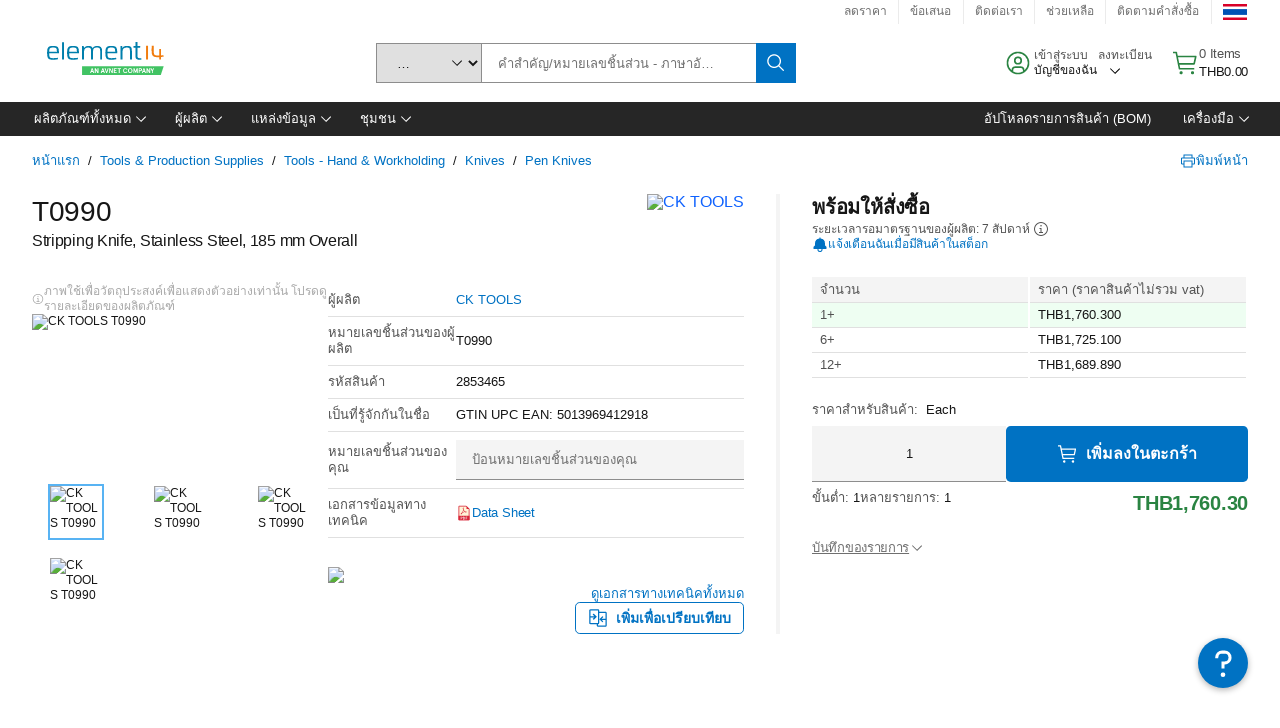

--- FILE ---
content_type: text/html; charset=utf-8
request_url: https://th.element14.com/ck-tools/t0990/stripping-knife-185mm-stainless/dp/2853465
body_size: 92631
content:
<!DOCTYPE html>
    <html lang="th">
    <head>
      <title data-rh="true">T0990 CK TOOLS, Stripping Knife, Stainless Steel, 185 mm Overall | element14 Thailand</title>
      <meta data-rh="true" name="charSet" charset="utf-8"/><meta data-rh="true" name="viewport" content="minimum-scale=1,initial-scale=1, width=device-width, shrink-to-fit=no"/><meta data-rh="true" name="theme-color" content="black"/><meta data-rh="true" property="og:title" content="T0990 CK TOOLS, Stripping Knife, Stainless Steel, 185 mm Overall | element14 Thailand"/><meta data-rh="true" property="og:url" content="https://th.element14.com/ck-tools/t0990/stripping-knife-185mm-stainless/dp/2853465"/><meta data-rh="true" property="og:image" content="https://th.element14.com/productimages/standard/en_GB/TL19636-40.jpg"/><meta data-rh="true" property="og:image:alt" content="CK TOOLS T0990"/><meta data-rh="true" property="og:type" content="product"/><meta data-rh="true" property="og:description" content="ซื้อ T0990 - CK TOOLS - Stripping Knife, Stainless Steel, 185 mm Overall element14 Thailand เสนอราคาพิเศษ การจัดส่งในวันเดียวกัน การจัดส่งที่รวดเร็ว คลังสินค้ากว้างขวาง เอกสารข้อมูล และการสนับสนุนทางเทคนิค"/><meta data-rh="true" property="og:locale" content="th_TH"/><meta data-rh="true" property="og:site_name" content="element14 Thailand"/><meta data-rh="true" name="description" content="ซื้อ T0990 - CK TOOLS - Stripping Knife, Stainless Steel, 185 mm Overall element14 Thailand เสนอราคาพิเศษ การจัดส่งในวันเดียวกัน การจัดส่งที่รวดเร็ว คลังสินค้ากว้างขวาง เอกสารข้อมูล และการสนับสนุนทางเทคนิค"/><meta data-rh="true" name="referrer" content="strict-origin-when-cross-origin"/>
      <script type="text/javascript" src="https://th.element14.com/resources/d4267c3e41277502edf5d65b3757f29d24e22881fac9f" async ></script><script type="text/javascript" src="/ruxit/ruxitagentjs_ICA15789NPQRTUVXfghqrux_10329260115094557.js" data-dtconfig="rid=RID_-685308939|rpid=1816765449|domain=element14.com|reportUrl=https://bf91937iui.bf.dynatrace.com/bf|app=2aad253ffd9f7288|ssc=1|cors=1|owasp=1|uanpi=2|featureHash=ICA15789NPQRTUVXfghqrux|msl=153600|uana=data-testid|xb=.*analytics.google.*^p.*google-analytics.*^p.*s.yimg.*^p.*decibelinsight.*^p.*linkedin.*^p.*onetrust.*^p.*^bs.tealeaf^bs.ibmcloud^bs.com.*^p.*smetrics.*^p.*brilliantcollector.com.*|rdnt=1|uxrgce=1|cuc=uaxleaay|srms=2,2,1,|nosr=0|mdl=mdcc10=20|mel=100000|mb=#mkt-at-popupOverlayDiv^c #mkt-at-popupOverlayDiv *^c .vc-exclude-block^c .vc-exclude-block *^c .vc-exclude-element|expw=1|dpvc=1|md=mdcc1=bpf.tagging.data.omniture.pageName,mdcc2=bpfUserIdCookie[1],mdcc3=bpf.tagging.data.omniture.pageName,mdcc4=bpf.ele.shoppingCartBar.text,mdcc5=bdocument.referrer,mdcc6=bttMETA[0].CampaignName,mdcc7=cPF_USERTYPE,mdcc8=bwindow.dd.cart.allItemsTotal[0],mdcc9=bwindow.servedFromEdge,mdcc10=bnavigator.userAgent,mdcc11=dutm_source,mdcc13=dutm_campaign,mdcc16=dxdynatestid,mdcc17=bwindow.digitalData.page.locale.currency,mdcc18=bwindow.pf.validate.refRatDolEur,mdcc19=bwindow.s.Q.ActivityMap.s.ActivityMap.s.eVar33,mdcc20=cPF_PUNCHOUT_USER,mdcc21=bwindow.dd.user.isLoggedIn,mdcc22=a[class*^eOrderSummarystyles__ErrorWrapper],mdcc23=a.bx--toast-notification__subtitle|lastModification=1769598128095|mdp=mdcc4,mdcc6,mdcc8,mdcc9,mdcc16,mdcc18,mdcc19,mdcc21,mdcc22,mdcc23|tp=500,50,0|srbbv=2|agentUri=/ruxit/ruxitagentjs_ICA15789NPQRTUVXfghqrux_10329260115094557.js" data-config='{"revision":1769598128095,"beaconUri":"https://bf91937iui.bf.dynatrace.com/bf","agentUri":"/ruxit/ruxitagentjs_ICA15789NPQRTUVXfghqrux_10329260115094557.js","environmentId":"uaxleaay","modules":"ICA15789NPQRTUVXfghqrux"}' data-envconfig='{"tracestateKeyPrefix":"f0f85446-f954f44f"}' data-appconfig='{"app":"2aad253ffd9f7288","requestExclusions":".*analytics.google.*|.*google-analytics.*|.*s.yimg.*|.*decibelinsight.*|.*linkedin.*|.*onetrust.*|.*\\.tealeaf\\.ibmcloud\\.com.*|.*smetrics.*|.*brilliantcollector.com.*"}'></script><link data-rh="true" rel="icon" type="image/png" href="/headless/favicon.ico" sizes="16x16"/><link data-rh="true" rel="preconnect" href="//target.farnell.com"/><link data-rh="true" rel="dns-prefetch" href="//target.farnell.com"/><link data-rh="true" rel="preconnect" href="//cdn.decibelinsight.net"/><link data-rh="true" rel="dns-prefetch" href="//cdn.decibelinsight.net"/><link data-rh="true" rel="canonical" href="https://th.element14.com/ck-tools/t0990/stripping-knife-185mm-stainless/dp/2853465"/>
      <link rel="preload" href="/headless/static/fonts/ApercuAvnet-Regular-Web.woff2" as="font" crossorigin="anonymous">
      
         
        <style>html,body,div,span,h1,a,footer,header{padding:0;border:0;margin:0;font:inherit;font-size:100%;vertical-align:baseline}button{border-radius:0;font-family:inherit}footer,header{display:block}body{line-height:1}*{box-sizing:border-box}button{margin:0}html{font-size:100%}body{font-weight:400;font-family:'IBM Plex Sans','Helvetica Neue',Arial,sans-serif;-moz-osx-font-smoothing:grayscale;-webkit-font-smoothing:antialiased;text-rendering:optimizeLegibility}@media screen and (-ms-high-contrast:active){svg{fill:ButtonText}}h1{font-size:var(--cds-productive-heading-06-font-size, 2.625rem);font-weight:var(--cds-productive-heading-06-font-weight, 300);line-height:var(--cds-productive-heading-06-line-height, 1.199);letter-spacing:var(--cds-productive-heading-06-letter-spacing, 0)}a{color:#0f62fe}body{font-size:var(--cds-body-short-01-font-size, 0.875rem);font-weight:var(--cds-body-short-01-font-weight, 400);line-height:var(--cds-body-short-01-line-height, 1.28572);letter-spacing:var(--cds-body-short-01-letter-spacing, 0.16px);background-color:var(--cds-ui-background, #ffffff);color:var(--cds-text-01, #161616);line-height:1}.bx--grid{margin-right:auto;margin-left:auto;max-width:99rem;padding-right:1rem;padding-left:1rem}@media (min-width:42rem){.bx--grid{padding-right:2rem;padding-left:2rem}}@media (min-width:99rem){.bx--grid{padding-right:2.5rem;padding-left:2.5rem}}.bx--row{display:flex;flex-wrap:wrap;margin-right:-1rem;margin-left:-1rem}.bx--grid--condensed [class*=bx--col]{padding-top:.03125rem;padding-bottom:.03125rem}.bx--col-sm-4{width:100%;padding-right:1rem;padding-left:1rem}.bx--row--condensed .bx--col-sm-4,.bx--grid--condensed .bx--col-sm-4{padding-right:.03125rem;padding-left:.03125rem}.bx--col-sm-4{display:block;max-width:100%;flex:0 0 100%}.bx--col-md-8{width:100%;padding-right:1rem;padding-left:1rem}.bx--row--condensed .bx--col-md-8,.bx--grid--condensed .bx--col-md-8{padding-right:.03125rem;padding-left:.03125rem}@media (min-width:42rem){.bx--col-md-8{display:block;max-width:100%;flex:0 0 100%}}.bx--col-lg-16{width:100%;padding-right:1rem;padding-left:1rem}.bx--row--condensed .bx--col-lg-16,.bx--grid--condensed .bx--col-lg-16{padding-right:.03125rem;padding-left:.03125rem}@media (min-width:66rem){.bx--col-lg-16{display:block;max-width:100%;flex:0 0 100%}}.bx--col-xlg-16{width:100%;padding-right:1rem;padding-left:1rem}.bx--row--condensed .bx--col-xlg-16,.bx--grid--condensed .bx--col-xlg-16{padding-right:.03125rem;padding-left:.03125rem}@media (min-width:82rem){.bx--col-xlg-16{display:block;max-width:100%;flex:0 0 100%}}.bx--col-max-16{width:100%;padding-right:1rem;padding-left:1rem}.bx--row--condensed .bx--col-max-16,.bx--grid--condensed .bx--col-max-16{padding-right:.03125rem;padding-left:.03125rem}@media (min-width:99rem){.bx--col-max-16{display:block;max-width:100%;flex:0 0 100%}}

        
        :root { --cds-interactive-01: #0072C3;
--cds-interactive-02: #0072C3;
--cds-interactive-03: #0072C3;
--cds-interactive-04: #0072C3;
--cds-ui-background: #ffffff;
--cds-danger: #DA1E28;
--cds-blue-40: #73b5e5;
--cds-ui-01: #f4f4f4;
--cds-ui-02: #ffffff;
--cds-ui-03: #e0e0e0;
--cds-ui-04: #8d8d8d;
--cds-ui-05: #161616;
--cds-gray-30: #c6c6c6;
--cds-gray-40: #a8a8a8;
--cds-gray-60: #6f6f6f;
--cds-gray-70: #525252;
--cds-gray-80: #393939;
--cds-gray-90: #262626;
--cds-gray-100: #161616;
--cds-text-01: #161616;
--cds-text-02: #525252;
--cds-text-03: #a8a8a8;
--cds-text-04: #ffffff;
--cds-text-05: #6f6f6f;
--cds-text-06: #8d8d8d;
--cds-text-error: #da1e28;
--cds-icon-01: #161616;
--cds-icon-02: #525252;
--cds-icon-03: #ffffff;
--cds-icon-04: #2A8442;
--cds-link-01: #0072C3;
--cds-field-01: #f4f4f4;
--cds-field-02: #ffffff;
--cds-inverse-01: #ffffff;
--cds-inverse-02: #393939;
--cds-support-01: #da1e28;
--cds-support-02: #24a148;
--cds-support-03: #f1c21b;
--cds-support-04: #0763a5;
--cds-notification-error-background-color: #FFF1F1;
--cds-notification-success-background-color: #EEFEF2;
--cds-notification-warning-background-color: #FFF8E1;
--cds-notification-information-background-color: #eff8ff;
--cds-inverse-support-01: #fa4d56;
--cds-inverse-support-02: #42be65;
--cds-inverse-support-03: #f1c21b;
--cds-inverse-support-04: #488ece;
--cds-inverse-support-05: #1E853B;
--cds-inverse-link: #73b5e5;
--cds-overlay-01: #16161680;
--cds-overlay-02: #8A8A8A;
--cds-focus: #58b3f3;
--cds-hover-primary: #036bb4;
--cds-active-primary: #095082;
--cds-focus-primary: #58B3F3;
--cds-hover-primary-text: #0763a5;
--cds-hover-secondary: #036bb4;
--cds-active-secondary: #095082;
--cds-focus-secondary: #58B3F3;
--cds-hover-tertiary: #036bb4;
--cds-active-tertiary: #095082;
--cds-focus-tertiary: #58B3F3;
--cds-hover-ui: #e5e5e5;
--cds-active-ui: #C6C6C6;
--cds-selected-ui: #e0e0e0;
--cds-hover-selected-ui: #cacaca;
--cds-hover-danger: #BA1B23;
--cds-active-danger: #750E13;
--cds-hover-row: #e5e5e5;
--cds-selected-row: #d8f1d8;
--cds-visited-link: #574099;
--cds-disabled-01: #EBEBEB;
--cds-disabled-02: #C6C6C6;
--cds-disabled-03: #8d8d8d;
--cds-highlight: #d8ecfb;
--cds-skeleton-01: #e5e5e5;
--cds-skeleton-02: #c6c6c6;
--cds-inverse-hover-ui: #4c4c4c;
--cds-inverse-focus-ui: #ffffff;
--cds-brand-01: #41c363;
--cds-brand-02: #373A3C;
--cds-brand-03: #016c9f;
--cds-brand-primary: #41c363;
--cds-brand-secondary: #000000;
--cds-brand-accent-1: #80dceb;
--cds-brand-accent-2: #ffd100;
--cds-brand-primary-text: #2A8442;
--cds-tag-background-green: #A7F0BA;
--cds-tag-color-green: #0E6027;
--cds-nav-background: #262626;
--cds-nav-background-hover: #525252;
--cds-header-background-color: #ffffff;
--cds-avnet-green-accessible-text: #2A8442;
--cds-black: #000000;
--cds-secondary-green: #299044;
--cds-spacing-01: 0.125rem;
--cds-spacing-02: 0.25rem;
--cds-spacing-03: 0.5rem;
--cds-spacing-04: 0.75rem;
--cds-spacing-05: 1rem;
--cds-spacing-06: 1.5rem;
--cds-spacing-07: 2rem;
--cds-spacing-08: 2.5rem;
--cds-spacing-09: 3rem;
--cds-content-spacing-01: 0.5rem;
--cds-content-spacing-02: 0.625rem;
--cds-content-spacing-03: 1rem;
--cds-content-spacing-04: 1.375rem;
--cds-content-spacing-05: 1.5rem;
--cds-content-spacing-06: 1.625rem;
--cds-content-spacing-07: 2rem;
--cds-content-spacing-08: 4rem;
--cds-content-spacing-09: 4.625rem;
--cds-layout-01: 1rem;
--cds-layout-02: 1.5rem;
--cds-layout-03: 2rem;
--cds-layout-04: 3rem;
--cds-layout-05: 4rem;
--cds-layout-06: 6rem;
--cds-layout-07: 10rem;
--cds-current-font: 'Apercu Avnet', Helvetica Neue, Helvetica, Arial, sans-serif;
--cds-body-long-01-font-size: 0.813rem;
--cds-body-long-01-font-weight: 400;
--cds-body-long-01-letter-spacing: 0;
--cds-body-long-01-line-height: 1.3rem;
--cds-body-long-01-paragraph-spacing: 13px;
--cds-body-long-02-font-size: 0.938rem;
--cds-body-long-02-font-weight: 400;
--cds-body-long-02-letter-spacing: -0.0125rem;
--cds-body-long-02-line-height: 1.45rem;
--cds-body-long-02-paragraph-spacing: 12px;
--cds-body-short-01-font-size: 0.813rem;
--cds-body-short-01-font-weight: 400;
--cds-body-short-01-letter-spacing: 0;
--cds-body-short-01-line-height: 1.125rem;
--cds-body-short-01-paragraph-spacing: 9px;
--cds-body-short-02-font-size: 0.938rem;
--cds-body-short-02-font-weight: 400;
--cds-body-short-02-letter-spacing: -0.0125rem;
--cds-body-short-02-line-height: 1.3rem;
--cds-body-short-02-paragraph-spacing: 12px;
--cds-label-01-font-size: .8125rem;
--cds-label-01-font-weight: 400;
--cds-label-01-letter-spacing: 0;
--cds-label-01-line-height: 1rem;
--cds-caption-01-font-size: .75rem;
--cds-caption-01-font-weight: 400;
--cds-caption-01-letter-spacing: 0;
--cds-caption-01-line-height: 1rem;
--cds-helper-text-01-font-size: .75rem;
--cds-helper-text-01-letter-spacing: 0;
--cds-helper-text-01-line-height: 1rem;
--cds-helper-text-01-font-weight: 400;
--cds-code-01-font-size: .75rem;
--cds-code-01-font-weight: 400;
--cds-code-01-letter-spacing: 0;
--cds-code-01-line-height: 1rem;
--cds-code-02-font-size: .875rem;
--cds-code-02-font-weight: 400;
--cds-code-02-letter-spacing: 0px;
--cds-code-02-line-height: 1.25rem;
--cds-productive-heading-01-font-size: .875rem;
--cds-productive-heading-01-font-weight: 700;
--cds-productive-heading-01-letter-spacing: -0.0125rem;
--cds-productive-heading-01-line-height: 1.125rem;
--cds-productive-heading-02-font-size: 1rem;
--cds-productive-heading-02-font-weight: 700;
--cds-productive-heading-02-letter-spacing: -0.0188rem;
--cds-productive-heading-02-line-height: 1.375rem;
--cds-productive-heading-03-font-size: 1.25rem;
--cds-productive-heading-03-font-weight: 400;
--cds-productive-heading-03-letter-spacing: -0.0188rem;
--cds-productive-heading-03-line-height: 1.625rem;
--cds-productive-heading-04-font-size: 1.75rem;
--cds-productive-heading-04-font-weight: 400;
--cds-productive-heading-04-letter-spacing: -0.0188rem;
--cds-productive-heading-04-line-height: 2.25rem;
--cds-productive-heading-05-font-size: 2rem;
--cds-productive-heading-05-font-weight: 400;
--cds-productive-heading-05-letter-spacing: -0.0188rem;
--cds-productive-heading-05-line-height: 2.5rem;
--cds-productive-heading-06-font-size: 2.625rem;
--cds-productive-heading-06-font-weight: 300;
--cds-productive-heading-06-letter-spacing: -0.0188rem;
--cds-productive-heading-06-line-height: 3.125rem;
--cds-productive-heading-07-font-size: 3.375rem;
--cds-productive-heading-07-font-weight: 300;
--cds-productive-heading-07-letter-spacing: -0.0188rem;
--cds-productive-heading-07-line-height: 4rem;
--cds-ui-short-01-font-size: 0.75rem;
--cds-ui-short-01-line-height: 0.9375rem;
--cds-ui-short-01-font-weight: 400;
--cds-ui-short-01-letter-spacing: 0;
--cds-ui-short-02-font-size: 0.8125rem;
--cds-ui-short-02-line-height: 1rem;
--cds-ui-short-02-font-weight: 400;
--cds-ui-short-02-letter-spacing: 0;
--cds-ui-short-03-font-size: 0.875rem;
--cds-ui-short-03-line-height: 1.0625rem;
--cds-ui-short-03-font-weight: 400;
--cds-ui-short-03-letter-spacing: -0.0125rem;
--cds-ui-short-04-font-size: 0.875rem;
--cds-ui-short-04-line-height: 1.063rem;
--cds-ui-short-04-font-weight: 400;
--cds-ui-short-04-letter-spacing: -0.013rem;
--cds-ui-heading-01-font-size: 0.8125rem;
--cds-ui-heading-01-line-height: 1.0625rem;
--cds-ui-heading-01-font-weight: 700;
--cds-ui-heading-01-letter-spacing: 0 }

        * {
          box-sizing: border-box;
          margin: 0;
          padding: 0;
          text-decoration: none;
        }

        *::before,
        *::after {
          box-sizing: inherit;
        }

        html, body {
          font-family: 'Apercu Avnet', 'Helvetica Neue', Helvetica, Arial, sans-serif;
          font-size: 100%; /* 16px base font */
        }

        body{
         overflow-y: scroll;
        }
        
        body {
          overflow-x: hidden;
        }

        /* Screen reader only */
        .sr {
          height: 0;
          overflow: hidden;
          visibility: hidden;
          width: 0;
        }
        @keyframes exoHover {
          from { transform: scale(1.0); }
          50% { transform: scale(1.2); }
          to { transform: scale(1.0); }
        }
        @keyframes exoAction {
          from { transform: scale(1.0); }
          20% { transform: scale(0.9); }
          to { transform: scale(1.0); }
        }
        @keyframes wobble{
          from
          to {
          transform: translate3d(0, 0, 0);
        }

        10%,
        30%,
        50%,
        70%,
        90% {
          transform: translate3d(-5px, 0, 0);
        }

        20%,
        40%,
        60%,
        80% {
          transform: translate3d(5px, 0, 0);
        }
      }

        
      </style>
        <link
          rel="stylesheet"
          type="text/css"
          href="/headless/carbon_193fef85b16d8a2eca56a19d30af7337a01e472b.css"
          media="print"
          onload="this.media='all'"
          >
      <style data-styled="true" data-styled-version="5.3.11">.hujgsg{-webkit-align-items:center;-webkit-box-align:center;-ms-flex-align:center;align-items:center;display:-webkit-box;display:-webkit-flex;display:-ms-flexbox;display:flex;-webkit-box-pack:center;-webkit-justify-content:center;-ms-flex-pack:center;justify-content:center;max-width:100%;-webkit-transition:background-color 70ms cubic-bezier(0,0,0.38,0.9),box-shadow 70ms cubic-bezier(0,0,0.38,0.9),border-color 70ms cubic-bezier(0,0,0.38,0.9),box-shadow 70ms cubic-bezier(0,0,0.38,0.9);transition:background-color 70ms cubic-bezier(0,0,0.38,0.9),box-shadow 70ms cubic-bezier(0,0,0.38,0.9),border-color 70ms cubic-bezier(0,0,0.38,0.9),box-shadow 70ms cubic-bezier(0,0,0.38,0.9);vertical-align:top;border-radius:0;background-color:transparent;border:none;color:#0072C3;font:700 0.875rem/1.031rem 'Apercu Avnet','Helvetica Neue',Helvetica,Arial,sans-serif;min-height:2rem;min-width:2rem;padding:0 0.75rem;padding:0rem;}/*!sc*/
.hujgsg:hover{cursor:pointer;}/*!sc*/
.hujgsg:disabled{cursor:not-allowed;}/*!sc*/
.hujgsg:hover{background-color:#e5e5e5;}/*!sc*/
.hujgsg:active{background-color:#C6C6C6;}/*!sc*/
.hujgsg:focus{border-color:transparent;box-shadow:0 0 0 0.125rem #58B3F3;}/*!sc*/
.hujgsg:disabled{background-color:#EBEBEB;border:0;color:#C6C6C6;}/*!sc*/
.jKXTfW{-webkit-align-items:center;-webkit-box-align:center;-ms-flex-align:center;align-items:center;display:-webkit-box;display:-webkit-flex;display:-ms-flexbox;display:flex;-webkit-box-pack:center;-webkit-justify-content:center;-ms-flex-pack:center;justify-content:center;max-width:100%;-webkit-transition:background-color 70ms cubic-bezier(0,0,0.38,0.9),box-shadow 70ms cubic-bezier(0,0,0.38,0.9),border-color 70ms cubic-bezier(0,0,0.38,0.9),box-shadow 70ms cubic-bezier(0,0,0.38,0.9);transition:background-color 70ms cubic-bezier(0,0,0.38,0.9),box-shadow 70ms cubic-bezier(0,0,0.38,0.9),border-color 70ms cubic-bezier(0,0,0.38,0.9),box-shadow 70ms cubic-bezier(0,0,0.38,0.9);vertical-align:top;border-radius:0;background:#0072C3;border:none;color:#ffffff;font:700 0.875rem/1.031rem 'Apercu Avnet','Helvetica Neue',Helvetica,Arial,sans-serif;min-height:2.5rem;min-width:2.5rem;padding:0 1rem;padding:0rem;}/*!sc*/
.jKXTfW:hover{cursor:pointer;}/*!sc*/
.jKXTfW:disabled{cursor:not-allowed;}/*!sc*/
.jKXTfW:hover{background-color:#036bb4;}/*!sc*/
.jKXTfW:focus{background-color:#0072C3;border-color:#0072C3;box-shadow:inset 0 0 0 0.125rem #58B3F3;}/*!sc*/
.jKXTfW:disabled{background-color:#EBEBEB;border:0;color:#C6C6C6;}/*!sc*/
.eSiTQl{-webkit-align-items:center;-webkit-box-align:center;-ms-flex-align:center;align-items:center;display:-webkit-box;display:-webkit-flex;display:-ms-flexbox;display:flex;-webkit-box-pack:center;-webkit-justify-content:center;-ms-flex-pack:center;justify-content:center;max-width:100%;-webkit-transition:background-color 70ms cubic-bezier(0,0,0.38,0.9),box-shadow 70ms cubic-bezier(0,0,0.38,0.9),border-color 70ms cubic-bezier(0,0,0.38,0.9),box-shadow 70ms cubic-bezier(0,0,0.38,0.9);transition:background-color 70ms cubic-bezier(0,0,0.38,0.9),box-shadow 70ms cubic-bezier(0,0,0.38,0.9),border-color 70ms cubic-bezier(0,0,0.38,0.9),box-shadow 70ms cubic-bezier(0,0,0.38,0.9);vertical-align:top;border-radius:0.3rem;background:#0072C3;border:none;color:#ffffff;font:700 0.875rem/1.031rem 'Apercu Avnet','Helvetica Neue',Helvetica,Arial,sans-serif;min-height:3rem;min-width:3rem;padding:0 1rem;padding:0rem;}/*!sc*/
.eSiTQl:hover{cursor:pointer;}/*!sc*/
.eSiTQl:disabled{cursor:not-allowed;}/*!sc*/
.eSiTQl:hover{background-color:#036bb4;}/*!sc*/
.eSiTQl:focus{background-color:#0072C3;border-color:#0072C3;box-shadow:inset 0 0 0 0.125rem #58B3F3;}/*!sc*/
.eSiTQl:disabled{background-color:#EBEBEB;border:0;color:#C6C6C6;}/*!sc*/
.cowmYL{-webkit-align-items:center;-webkit-box-align:center;-ms-flex-align:center;align-items:center;display:-webkit-box;display:-webkit-flex;display:-ms-flexbox;display:flex;-webkit-box-pack:center;-webkit-justify-content:center;-ms-flex-pack:center;justify-content:center;max-width:100%;-webkit-transition:background-color 70ms cubic-bezier(0,0,0.38,0.9),box-shadow 70ms cubic-bezier(0,0,0.38,0.9),border-color 70ms cubic-bezier(0,0,0.38,0.9),box-shadow 70ms cubic-bezier(0,0,0.38,0.9);transition:background-color 70ms cubic-bezier(0,0,0.38,0.9),box-shadow 70ms cubic-bezier(0,0,0.38,0.9),border-color 70ms cubic-bezier(0,0,0.38,0.9),box-shadow 70ms cubic-bezier(0,0,0.38,0.9);vertical-align:top;border-radius:0.3rem;background-color:transparent;border:0.0625rem solid #0072C3;color:#0072C3;font:700 0.875rem/1.031rem 'Apercu Avnet','Helvetica Neue',Helvetica,Arial,sans-serif;min-height:3rem;min-width:3rem;padding:0 1rem;}/*!sc*/
.cowmYL:hover{cursor:pointer;}/*!sc*/
.cowmYL:disabled{cursor:not-allowed;}/*!sc*/
.cowmYL:hover{background-color:#036bb4;border-color:#036bb4;color:#ffffff;}/*!sc*/
.cowmYL:active{background-color:#095082;border-color:#095082;color:#ffffff;}/*!sc*/
.cowmYL:focus{background-color:#0072C3;border-color:#0072C3;box-shadow:0 0 0 0.125rem #58B3F3;color:#ffffff;}/*!sc*/
.cowmYL:disabled{background-color:transparent;border-color:#C6C6C6;color:#C6C6C6;}/*!sc*/
data-styled.g8[id="Buttonstyles__Button-sc-154lpu3-3"]{content:"hujgsg,jKXTfW,eSiTQl,cowmYL,"}/*!sc*/
.hqGPQO{overflow:hidden;padding:0.2rem 0;text-overflow:ellipsis;white-space:nowrap;}/*!sc*/
data-styled.g10[id="Buttonstyles__ButtonLabel-sc-154lpu3-5"]{content:"hqGPQO,"}/*!sc*/
.cBLfKc{pointer-events:auto;position:-webkit-sticky;position:sticky;}/*!sc*/
.cBLfKc .passive-notification-enter{height:0;opacity:0;-webkit-transform:translateY(-100%);-ms-transform:translateY(-100%);transform:translateY(-100%);}/*!sc*/
.cBLfKc .passive-notification-enter-active{height:auto;opacity:1;-webkit-transform:translateY(0);-ms-transform:translateY(0);transform:translateY(0);-webkit-transition:opacity 70ms cubic-bezier(0,0,0.38,0.9),-webkit-transform 70ms cubic-bezier(0,0,0.38,0.9),height 70ms cubic-bezier(0,0,0.38,0.9);-webkit-transition:opacity 70ms cubic-bezier(0,0,0.38,0.9),transform 70ms cubic-bezier(0,0,0.38,0.9),height 70ms cubic-bezier(0,0,0.38,0.9);transition:opacity 70ms cubic-bezier(0,0,0.38,0.9),transform 70ms cubic-bezier(0,0,0.38,0.9),height 70ms cubic-bezier(0,0,0.38,0.9);}/*!sc*/
.cBLfKc .passive-notification-exit{height:auto;opacity:1;-webkit-transform:translateY(0);-ms-transform:translateY(0);transform:translateY(0);}/*!sc*/
.cBLfKc .passive-notification-exit-active{opacity:0;-webkit-transform:translateY(-100%);-ms-transform:translateY(-100%);transform:translateY(-100%);-webkit-transition:opacity 70ms cubic-bezier(0.2,0,1,0.9),-webkit-transform 70ms cubic-bezier(0.2,0,1,0.9),height 70ms cubic-bezier(0.2,0,1,0.9);-webkit-transition:opacity 70ms cubic-bezier(0.2,0,1,0.9),transform 70ms cubic-bezier(0.2,0,1,0.9),height 70ms cubic-bezier(0.2,0,1,0.9);transition:opacity 70ms cubic-bezier(0.2,0,1,0.9),transform 70ms cubic-bezier(0.2,0,1,0.9),height 70ms cubic-bezier(0.2,0,1,0.9);}/*!sc*/
data-styled.g24[id="PassiveNotificationsListstyles__StyledPassiveNotification-sc-ddx4zf-0"]{content:"cBLfKc,"}/*!sc*/
.CiHyK.carbon-tooltip{font:400 0.813rem/1.125rem 'Apercu Avnet','Helvetica Neue',Helvetica,Arial,sans-serif;background-color:#393939;border-radius:0rem;link:#73b5e5;hover-ui:#4c4c4c;focus-ui:#ffffff;success-ui:#1E853B;max-width:18.75rem;opacity:1;padding:1rem;pointer-events:auto;z-index:11;}/*!sc*/
.CiHyK.carbon-tooltip color:base{bg:#393939;fg:#ffffff;}/*!sc*/
.CiHyK.carbon-tooltip danger{bg:#393939;fg:#fa4d56;}/*!sc*/
.CiHyK.carbon-tooltip success{bg:#393939;fg:#42be65;}/*!sc*/
.CiHyK.carbon-tooltip support{bg:#393939;fg:#f1c21b;}/*!sc*/
.CiHyK.carbon-tooltip information{bg:#393939;fg:#488ece;}/*!sc*/
data-styled.g35[id="Tooltipstyles__Tooltip-sc-18wkrzn-0"]{content:"CiHyK,"}/*!sc*/
.kBzCAz{width:5.5em;border-radius:5px;-webkit-animation:pulse 1.2s ease-in-out infinite;animation:pulse 1.2s ease-in-out infinite;background:linear-gradient(-90deg,#f0f0f0 0%,#f8f8f8 50%,#f0f0f0 100%);background-size:400% 400%;display:inline-block;height:100%;}/*!sc*/
.kBzCAz::before{content:'\00a0';}/*!sc*/
@-webkit-keyframes pulse{0%{background-position:0% 0%;}100%{background-position:-135% 0%;}}/*!sc*/
@keyframes pulse{0%{background-position:0% 0%;}100%{background-position:-135% 0%;}}/*!sc*/
data-styled.g36[id="SkeletonLine-sc-ubz8zo-0"]{content:"kBzCAz,"}/*!sc*/
.kyOEEU{background-color:#f4f4f4;}/*!sc*/
.kyOEEU .main-content{padding:0 1rem;}/*!sc*/
data-styled.g64[id="FlexGridstyles__FlexGrid-sc-1jjq7ad-0"]{content:"kyOEEU,"}/*!sc*/
.krtfMR{background-color:#f4f4f4;display:-webkit-box;display:-webkit-flex;display:-ms-flexbox;display:flex;-webkit-box-pack:center;-webkit-justify-content:center;-ms-flex-pack:center;justify-content:center;width:100%;}/*!sc*/
data-styled.g70[id="FooterCollectionstyles__FooterWrapper-sc-jhzv6d-0"]{content:"krtfMR,"}/*!sc*/
.fghRlj{width:100%;}/*!sc*/
@media (min-width:1584px){.fghRlj{margin:0 auto;width:99rem;}}/*!sc*/
data-styled.g71[id="FooterCollectionstyles__Footer-sc-jhzv6d-1"]{content:"fghRlj,"}/*!sc*/
.jMYilV{padding-top:3rem;}/*!sc*/
@media (max-width:calc(1056px - 1px)){}/*!sc*/
.crXOnj{padding-top:3rem;}/*!sc*/
@media (max-width:calc(1056px - 1px)){.crXOnj{padding-top:0;}}/*!sc*/
data-styled.g72[id="FooterCollectionstyles__FullMenuSection-sc-jhzv6d-2"]{content:"jMYilV,crXOnj,"}/*!sc*/
.hdrifa{padding-bottom:1rem;}/*!sc*/
@media (min-width:1056px){.hdrifa{padding-bottom:3rem;}}/*!sc*/
data-styled.g73[id="FooterCollectionstyles__AccredationalLogoWrapper-sc-jhzv6d-3"]{content:"hdrifa,"}/*!sc*/
.ljxLhC{padding-bottom:3rem;}/*!sc*/
data-styled.g74[id="FooterCollectionstyles__PaymentLogoWrapper-sc-jhzv6d-4"]{content:"ljxLhC,"}/*!sc*/
.ikqMmr{display:-webkit-box;display:-webkit-flex;display:-ms-flexbox;display:flex;-webkit-flex-direction:row;-ms-flex-direction:row;flex-direction:row;gap:1rem;height:2.625rem;}/*!sc*/
@media (min-width:1056px){.ikqMmr{-webkit-align-items:flex-start;-webkit-box-align:flex-start;-ms-flex-align:flex-start;align-items:flex-start;-webkit-flex-direction:row;-ms-flex-direction:row;flex-direction:row;margin-top:0;max-height:2.625rem;min-height:2.125rem;}}/*!sc*/
data-styled.g75[id="FooterCollectionstyles__AccreditationSection-sc-jhzv6d-5"]{content:"ikqMmr,"}/*!sc*/
.jFqDGD{display:-webkit-box;display:-webkit-flex;display:-ms-flexbox;display:flex;-webkit-flex-direction:row;-ms-flex-direction:row;flex-direction:row;gap:0.5rem;height:2.125rem;-webkit-box-pack:start;-webkit-justify-content:flex-start;-ms-flex-pack:start;justify-content:flex-start;width:100%;}/*!sc*/
@media (min-width:1056px){.jFqDGD{-webkit-box-pack:end;-webkit-justify-content:flex-end;-ms-flex-pack:end;justify-content:flex-end;}}/*!sc*/
data-styled.g76[id="FooterCollectionstyles__PaymentSection-sc-jhzv6d-6"]{content:"jFqDGD,"}/*!sc*/
.xtojr{padding-bottom:1rem;}/*!sc*/
data-styled.g77[id="FooterCollectionstyles__HorizontalMenuWrapper-sc-jhzv6d-7"]{content:"xtojr,"}/*!sc*/
.CQsAs{display:-webkit-box;display:-webkit-flex;display:-ms-flexbox;display:flex;-webkit-flex-flow:row nowrap;-ms-flex-flow:row nowrap;flex-flow:row nowrap;min-height:1.5rem;row-gap:0.5rem;}/*!sc*/
@media (max-width:calc(1056px - 1px)){.CQsAs{min-height:2.5rem;}}/*!sc*/
@media (max-width:calc(672px - 1px)){.CQsAs{-webkit-flex-flow:row wrap;-ms-flex-flow:row wrap;flex-flow:row wrap;}}/*!sc*/
data-styled.g78[id="FooterCollectionstyles__LowerMenuSection-sc-jhzv6d-8"]{content:"CQsAs,"}/*!sc*/
.bZsxmx{-webkit-align-items:center;-webkit-box-align:center;-ms-flex-align:center;align-items:center;border-right:0.063rem solid #e0e0e0;color:#525252;display:-webkit-box;display:-webkit-flex;display:-ms-flexbox;display:flex;-webkit-box-pack:center;-webkit-justify-content:center;-ms-flex-pack:center;justify-content:center;margin-right:0.5rem;padding-right:0.5rem;}/*!sc*/
.PKvvZ{-webkit-align-items:center;-webkit-box-align:center;-ms-flex-align:center;align-items:center;border-right:none;color:#525252;display:-webkit-box;display:-webkit-flex;display:-ms-flexbox;display:flex;-webkit-box-pack:center;-webkit-justify-content:center;-ms-flex-pack:center;justify-content:center;margin-right:0;padding-right:0;}/*!sc*/
data-styled.g79[id="FooterCollectionstyles__LowerMenuItem-sc-jhzv6d-9"]{content:"bZsxmx,PKvvZ,"}/*!sc*/
.ePluvq{color:#525252;font:400 0.75rem/0.9375rem 'Apercu Avnet','Helvetica Neue',Helvetica,Arial,sans-serif;padding-bottom:3rem;}/*!sc*/
data-styled.g80[id="FooterCollectionstyles__TextFooter-sc-jhzv6d-10"]{content:"ePluvq,"}/*!sc*/
.TeQvR{height:2.125rem;width:3.75rem;}/*!sc*/
data-styled.g83[id="FooterCollectionstyles__Card-sc-jhzv6d-13"]{content:"TeQvR,"}/*!sc*/
.hIHmCb{color:#525252;font:400 0.75rem/0.9375rem 'Apercu Avnet','Helvetica Neue',Helvetica,Arial,sans-serif;padding-right:0;}/*!sc*/
.hIHmCb:hover{-webkit-text-decoration:underline;text-decoration:underline;}/*!sc*/
.hIHmCb:active{color:#161616;-webkit-text-decoration:underline;text-decoration:underline;}/*!sc*/
.hIHmCb:focus{outline:0.0625rem solid #58b3f3;color:#161616;}/*!sc*/
data-styled.g84[id="FooterCollectionstyles__Link-sc-jhzv6d-15"]{content:"hIHmCb,"}/*!sc*/
.dOeNEM{display:-webkit-box;display:-webkit-flex;display:-ms-flexbox;display:flex;-webkit-flex-direction:column;-ms-flex-direction:column;flex-direction:column;}/*!sc*/
data-styled.g92[id="FooterMenusstyles__MenuInner-sc-1c2ai00-0"]{content:"dOeNEM,"}/*!sc*/
.iMwFoE{width:100%;}/*!sc*/
data-styled.g93[id="FooterMenusstyles__Menu-sc-1c2ai00-1"]{content:"iMwFoE,"}/*!sc*/
.eXsObK{-webkit-align-items:center;-webkit-box-align:center;-ms-flex-align:center;align-items:center;box-sizing:border-box;display:-webkit-box;display:-webkit-flex;display:-ms-flexbox;display:flex;min-height:1.5rem;padding-top:0.5rem;width:-webkit-fit-content;width:-moz-fit-content;width:fit-content;}/*!sc*/
data-styled.g94[id="FooterMenusstyles__MenuItem-sc-1c2ai00-2"]{content:"eXsObK,"}/*!sc*/
.erPvqV{-webkit-align-items:center;-webkit-box-align:center;-ms-flex-align:center;align-items:center;border-bottom:0.063rem solid #c6c6c6;color:#161616;display:-webkit-box;display:-webkit-flex;display:-ms-flexbox;display:flex;min-height:2rem;font:400 0.8125rem/1rem 'Apercu Avnet','Helvetica Neue',Helvetica,Arial,sans-serif;}/*!sc*/
data-styled.g95[id="FooterMenusstyles__Topper-sc-1c2ai00-4"]{content:"erPvqV,"}/*!sc*/
.jVGsJi{display:-webkit-box;display:-webkit-flex;display:-ms-flexbox;display:flex;gap:2rem;padding-bottom:3rem;width:100%;}/*!sc*/
@media (max-width:calc(1056px - 1px)){.jVGsJi{padding-bottom:0;}}/*!sc*/
data-styled.g97[id="FooterMenusstyles__FooterContainer-sc-1c2ai00-6"]{content:"jVGsJi,"}/*!sc*/
.ivbbSF{color:#525252;font:400 0.8125rem/1rem 'Apercu Avnet','Helvetica Neue',Helvetica,Arial,sans-serif;}/*!sc*/
.ivbbSF:hover{-webkit-text-decoration:underline;text-decoration:underline;}/*!sc*/
.ivbbSF:active{color:#161616;-webkit-text-decoration:underline;text-decoration:underline;}/*!sc*/
.ivbbSF:focus{outline:0.0625rem solid #58b3f3;color:#161616;}/*!sc*/
@media (min-width:1056px){.ivbbSF{padding:0.25rem 0 0.25rem 0;}}/*!sc*/
@media (max-width:calc(1056px - 1px)){.ivbbSF{padding:0.75rem 0 0.75rem 0;}}/*!sc*/
data-styled.g98[id="FooterLinkstyles__Link-sc-1kr60u4-0"]{content:"ivbbSF,"}/*!sc*/
.ieuuZy{-webkit-align-items:center;-webkit-box-align:center;-ms-flex-align:center;align-items:center;color:#525252;display:-webkit-box;display:-webkit-flex;display:-ms-flexbox;display:flex;font:400 0.8125rem/1rem 'Apercu Avnet','Helvetica Neue',Helvetica,Arial,sans-serif;}/*!sc*/
@media (max-width:calc(1056px - 1px)){.ieuuZy{padding:0.75rem 0 0.75rem 0;}}/*!sc*/
.ieuuZy:hover{-webkit-text-decoration:underline;text-decoration:underline;}/*!sc*/
.ieuuZy:active{color:#161616;-webkit-text-decoration:underline;text-decoration:underline;}/*!sc*/
.ieuuZy:focus{outline:0.0625rem solid #58b3f3;color:#161616;}/*!sc*/
data-styled.g99[id="FooterSocialIconstyles__Link-sc-1lz8xcp-0"]{content:"ieuuZy,"}/*!sc*/
.oaLsi{padding-left:0.5rem;}/*!sc*/
data-styled.g100[id="FooterSocialIconstyles__Text-sc-1lz8xcp-1"]{content:"oaLsi,"}/*!sc*/
.kLrTia{-webkit-align-items:center;-webkit-box-align:center;-ms-flex-align:center;align-items:center;display:-webkit-box;display:-webkit-flex;display:-ms-flexbox;display:flex;-webkit-flex-direction:row;-ms-flex-direction:row;flex-direction:row;gap:0.75rem;min-height:3.5rem;}/*!sc*/
.kLrTia:hover .text{background-color:transparent;color:#525252;-webkit-text-decoration:underline;text-decoration:underline;}/*!sc*/
.kLrTia:active .text{color:#161616;}/*!sc*/
.kLrTia:hover a{background-color:#036bb4;color:#ffffff;}/*!sc*/
.kLrTia:active a{background-color:#095082;}/*!sc*/
data-styled.g104[id="FooterSignUpstyles__Outer-sc-166ylp9-0"]{content:"kLrTia,"}/*!sc*/
.fmkWSd{color:#525252;font:400 0.8125rem/1rem 'Apercu Avnet','Helvetica Neue',Helvetica,Arial,sans-serif;}/*!sc*/
.fmkWSd:active{color:#161616;-webkit-text-decoration:underline;text-decoration:underline;}/*!sc*/
.fmkWSd:focus{outline:0.0625rem solid #58b3f3;color:#161616;}/*!sc*/
data-styled.g105[id="FooterSignUpstyles__Text-sc-166ylp9-1"]{content:"fmkWSd,"}/*!sc*/
.itJFbo{-webkit-column-gap:2rem;column-gap:2rem;display:grid;grid-template-columns:calc(75% - 0.5rem) calc(25% - 1.5rem);position:relative;}/*!sc*/
.itJFbo .jumbotron:last-child{grid-column:1/-1;}/*!sc*/
@media (max-width:calc(1056px - 1px)){.itJFbo{grid-template-columns:auto;}}/*!sc*/
@media print{.itJFbo{display:none;}}/*!sc*/
data-styled.g106[id="Footerstyles__FooterWrapper-sc-1pii5z0-0"]{content:"itJFbo,"}/*!sc*/
.erddTJ{display:-webkit-box;display:-webkit-flex;display:-ms-flexbox;display:flex;gap:1rem;padding-bottom:0.5rem;}/*!sc*/
data-styled.g108[id="CommunitiesMenustyles__Container-sc-fcl9wh-0"]{content:"erddTJ,"}/*!sc*/
.HcVex{font:400 0.8125rem/1rem 'Apercu Avnet','Helvetica Neue',Helvetica,Arial,sans-serif;color:#161616;}/*!sc*/
.HcVex:hover{cursor:pointer;}/*!sc*/
.HcVex:focus{outline-color:#58b3f3;}/*!sc*/
data-styled.g109[id="GlobalMenuStylesstyles__MenuLink-sc-lxfla-0"]{content:"HcVex,"}/*!sc*/
.ldsneS{border-bottom:0.0625rem solid #e0e0e0;color:#161616;-webkit-hyphens:auto;-moz-hyphens:auto;-ms-hyphens:auto;hyphens:auto;overflow-wrap:break-word;padding:0 0 0.5rem;word-wrap:break-word;font:700 0.8125rem/1.0625rem 'Apercu Avnet','Helvetica Neue',Helvetica,Arial,sans-serif;}/*!sc*/
.ldsneS .GlobalMenuStylesstyles__MenuLink-sc-lxfla-0{font:700 0.8125rem/1.0625rem 'Apercu Avnet','Helvetica Neue',Helvetica,Arial,sans-serif;display:inline-block;}/*!sc*/
.ldsneS .GlobalMenuStylesstyles__MenuLink-sc-lxfla-0:hover{cursor:default;}/*!sc*/
.ldsneS .GlobalMenuStylesstyles__MenuLink-sc-lxfla-0:active{outline:0.0625rem solid #58b3f3;}/*!sc*/
data-styled.g113[id="GlobalMenuStylesstyles__MenuLevel0Title-sc-lxfla-4"]{content:"ldsneS,"}/*!sc*/
.kDjIKS{display:-webkit-box;display:-webkit-flex;display:-ms-flexbox;display:flex;-webkit-flex-direction:column;-ms-flex-direction:column;flex-direction:column;row-gap:0.5rem;}/*!sc*/
data-styled.g115[id="GlobalMenuStylesstyles__MenuLevel1Column-sc-lxfla-6"]{content:"kDjIKS,"}/*!sc*/
.jfigXl{margin-bottom:0.4rem;}/*!sc*/
.jfigXl .GlobalMenuStylesstyles__MenuLink-sc-lxfla-0{color:#0072C3;}/*!sc*/
.jfigXl .GlobalMenuStylesstyles__MenuLink-sc-lxfla-0:hover{-webkit-text-decoration:underline;text-decoration:underline;}/*!sc*/
.jfigXl .GlobalMenuStylesstyles__MenuLink-sc-lxfla-0:active{outline:0.0625rem solid #58b3f3;}/*!sc*/
.fEFKkn{margin-bottom:0.4rem;}/*!sc*/
.fEFKkn .GlobalMenuStylesstyles__MenuLink-sc-lxfla-0:hover{-webkit-text-decoration:underline;text-decoration:underline;}/*!sc*/
.fEFKkn .GlobalMenuStylesstyles__MenuLink-sc-lxfla-0:active{outline:0.0625rem solid #58b3f3;}/*!sc*/
.bFoUIf{margin-bottom:0.4rem;margin-left:0.5rem;}/*!sc*/
.bFoUIf .GlobalMenuStylesstyles__MenuLink-sc-lxfla-0:hover{-webkit-text-decoration:underline;text-decoration:underline;}/*!sc*/
.bFoUIf .GlobalMenuStylesstyles__MenuLink-sc-lxfla-0:active{outline:0.0625rem solid #58b3f3;}/*!sc*/
data-styled.g117[id="GlobalMenuStylesstyles__MenuLevel1Title-sc-lxfla-8"]{content:"jfigXl,fEFKkn,bFoUIf,"}/*!sc*/
.etNhWw{display:-webkit-box;display:-webkit-flex;display:-ms-flexbox;display:flex;-webkit-flex-direction:column;-ms-flex-direction:column;flex-direction:column;width:15rem;}/*!sc*/
data-styled.g118[id="Communitystyles__Container-sc-byr3n1-0"]{content:"etNhWw,"}/*!sc*/
.jygMXW{height:3rem;padding-left:0.5rem;width:15rem;}/*!sc*/
data-styled.g119[id="Communitystyles__ImageContainer-sc-byr3n1-1"]{content:"jygMXW,"}/*!sc*/
.jhYswS{height:2.375rem;width:8.438rem;}/*!sc*/
data-styled.g120[id="Communitystyles__Image-sc-byr3n1-2"]{content:"jhYswS,"}/*!sc*/
.bpJCg{padding:0.375rem 0.5rem 0;}/*!sc*/
data-styled.g122[id="Communitystyles__TextContainer-sc-byr3n1-4"]{content:"bpJCg,"}/*!sc*/
.dtRjIc{display:-webkit-box;display:-webkit-flex;display:-ms-flexbox;display:flex;-webkit-flex-flow:row nowrap;-ms-flex-flow:row nowrap;flex-flow:row nowrap;gap:1.5rem;padding-bottom:0.125rem;width:-webkit-max-content;width:-moz-max-content;width:max-content;}/*!sc*/
data-styled.g123[id="Resourcesstyles__Resources-sc-1xz4x0u-0"]{content:"dtRjIc,"}/*!sc*/
.kQruQO{padding-left:0.5rem;width:15rem;}/*!sc*/
data-styled.g124[id="Resourcesstyles__Column-sc-1xz4x0u-1"]{content:"kQruQO,"}/*!sc*/
.gHMJcX{border-bottom:0.063rem solid #C6C6C6;padding:0.375rem 0;}/*!sc*/
data-styled.g125[id="Resourcesstyles__ColumnLinks-sc-1xz4x0u-2"]{content:"gHMJcX,"}/*!sc*/
.hmhrOc{padding:0.375rem 0;}/*!sc*/
data-styled.g126[id="Resourcesstyles__View-sc-1xz4x0u-3"]{content:"hmhrOc,"}/*!sc*/
.cKrSdQ{padding:0 0.5rem;width:15rem;}/*!sc*/
data-styled.g127[id="ToolsMenustyles__ToolsMenu-sc-4mqkv1-0"]{content:"cKrSdQ,"}/*!sc*/
.erfgzu{border-bottom:0.063rem solid #C6C6C6;display:-webkit-box;display:-webkit-flex;display:-ms-flexbox;display:flex;-webkit-flex-direction:column;-ms-flex-direction:column;flex-direction:column;gap:0.75rem;padding-bottom:0.625rem;}/*!sc*/
data-styled.g128[id="ToolsMenustyles__ToolsLinks-sc-4mqkv1-1"]{content:"erfgzu,"}/*!sc*/
.eiTJHM{color:#161616;font:400 0.8125rem/1rem 'Apercu Avnet','Helvetica Neue',Helvetica,Arial,sans-serif;}/*!sc*/
.eiTJHM:hover{-webkit-text-decoration:underline;text-decoration:underline;}/*!sc*/
.eiTJHM:active{outline:0.0625rem solid #58b3f3;}/*!sc*/
data-styled.g129[id="ToolsMenustyles__StyledReactLink-sc-4mqkv1-2"]{content:"eiTJHM,"}/*!sc*/
.bQFqce{padding:0.375rem 0 0.5rem 0;}/*!sc*/
data-styled.g130[id="ToolsMenustyles__View-sc-4mqkv1-3"]{content:"bQFqce,"}/*!sc*/
.eLXVdv{display:-webkit-box;display:-webkit-flex;display:-ms-flexbox;display:flex;-webkit-flex-direction:row;-ms-flex-direction:row;flex-direction:row;-webkit-flex-wrap:wrap;-ms-flex-wrap:wrap;flex-wrap:wrap;gap:1rem;-webkit-box-pack:center;-webkit-justify-content:center;-ms-flex-pack:center;justify-content:center;margin-left:-0.5rem;margin-right:-0.5rem;}/*!sc*/
data-styled.g151[id="Logostyles__LogoContainer-sc-1ar034o-1"]{content:"eLXVdv,"}/*!sc*/
.kAguqD{-webkit-align-items:center;-webkit-box-align:center;-ms-flex-align:center;align-items:center;display:-webkit-box;display:-webkit-flex;display:-ms-flexbox;display:flex;height:2.5rem;-webkit-box-pack:center;-webkit-justify-content:center;-ms-flex-pack:center;justify-content:center;overflow:hidden;width:8.25rem;}/*!sc*/
.kAguqD:focus,.kAguqD:active{border:0.0625rem solid #58b3f3;}/*!sc*/
data-styled.g152[id="Logostyles__LogoColumns-sc-1ar034o-2"]{content:"kAguqD,"}/*!sc*/
.XXmWP{font:400 0.875rem/1.0625rem 'Apercu Avnet','Helvetica Neue',Helvetica,Arial,sans-serif;-webkit-letter-spacing:-0.0125rem;-moz-letter-spacing:-0.0125rem;-ms-letter-spacing:-0.0125rem;letter-spacing:-0.0125rem;-webkit-align-items:center;-webkit-box-align:center;-ms-flex-align:center;align-items:center;display:-webkit-box;display:-webkit-flex;display:-ms-flexbox;display:flex;height:100%;-webkit-box-pack:center;-webkit-justify-content:center;-ms-flex-pack:center;justify-content:center;text-align:center;width:100%;}/*!sc*/
data-styled.g153[id="Logostyles__StyledLink-sc-1ar034o-3"]{content:"XXmWP,"}/*!sc*/
.gysMKF{-webkit-align-items:center;-webkit-box-align:center;-ms-flex-align:center;align-items:center;-webkit-box-pack:center;-webkit-justify-content:center;-ms-flex-pack:center;justify-content:center;height:2.5rem;max-width:8.25rem;width:100%;}/*!sc*/
data-styled.g154[id="Logostyles__LogoImage-sc-1ar034o-4"]{content:"gysMKF,"}/*!sc*/
.ZUNwr{background-image:url(/site/binaries/content/gallery/common/core-content/header/manufacturer-menu-banner/mpro-menu-ban-384170.jpg/mpro-menu-ban-384170.jpg/premierfarnellbrxm%3Amanufacturermenubannerlarge);background-position:center;background-size:cover;height:auto;margin-top:1rem;max-height:13rem;padding:1rem;position:relative;width:37rem;background-color:#ffffff;border:#e0e0e0 solid 0.063rem;color:#161616;}/*!sc*/
.ZUNwr:active{border-color:#0072C3;box-shadow:inset 0 0 0 0.125rem #58B3F3;}/*!sc*/
.gCKdbv{background-image:url(/site/binaries/content/gallery/common/core-content/header/manufacturer-menu-banner/global-brand-manu-menu-banner.jpg/global-brand-manu-menu-banner.jpg/premierfarnellbrxm%3Amanufacturermenubannerlarge);background-position:center;background-size:cover;height:auto;margin-top:1rem;max-height:13rem;padding:1rem;position:relative;width:37rem;background-color:#ffffff;border:#e0e0e0 solid 0.063rem;color:#161616;}/*!sc*/
.gCKdbv:active{border-color:#0072C3;box-shadow:inset 0 0 0 0.125rem #58B3F3;}/*!sc*/
data-styled.g178[id="ManufacturerMenuBannerstyles__ManufacturerMenuBanner-sc-sea7j2-0"]{content:"ZUNwr,gCKdbv,"}/*!sc*/
.cEZybo{width:100%;}/*!sc*/
@media (min-width:672px){.cEZybo{width:50%;}}/*!sc*/
data-styled.g179[id="ManufacturerMenuBannerstyles__ContainerWrapper-sc-sea7j2-1"]{content:"cEZybo,"}/*!sc*/
.fFaJUP{margin-bottom:0.5rem;max-height:2rem;max-width:10.938rem;}/*!sc*/
data-styled.g180[id="ManufacturerMenuBannerstyles__Logo-sc-sea7j2-2"]{content:"fFaJUP,"}/*!sc*/
.hHZZDK{-webkit-box-orient:vertical;-webkit-line-clamp:3;display:-webkit-box;margin-bottom:0.5rem;overflow:hidden;font:700 1rem/1.375rem 'Apercu Avnet','Helvetica Neue',Helvetica,Arial,sans-serif;-webkit-letter-spacing:-0.0188rem;-moz-letter-spacing:-0.0188rem;-ms-letter-spacing:-0.0188rem;letter-spacing:-0.0188rem;color:#161616;-webkit-line-clamp:2;}/*!sc*/
data-styled.g181[id="ManufacturerMenuBannerstyles__Title-sc-sea7j2-3"]{content:"hHZZDK,"}/*!sc*/
.AfnGX{display:-webkit-box;-webkit-box-orient:vertical;-webkit-line-clamp:2;margin-bottom:0.5rem;overflow:hidden;font:400 0.813rem/1.125rem 'Apercu Avnet','Helvetica Neue',Helvetica,Arial,sans-serif;color:#525252;}/*!sc*/
data-styled.g182[id="ManufacturerMenuBannerstyles__SubTitle-sc-sea7j2-4"]{content:"AfnGX,"}/*!sc*/
.hBXNQj{color:#0072C3;font:400 0.813rem/1.125rem 'Apercu Avnet','Helvetica Neue',Helvetica,Arial,sans-serif;color:#0072C3;}/*!sc*/
data-styled.g183[id="ManufacturerMenuBannerstyles__BannerLink-sc-sea7j2-5"]{content:"hBXNQj,"}/*!sc*/
.deIHPL{display:-webkit-box;display:-webkit-flex;display:-ms-flexbox;display:flex;-webkit-flex-direction:column;-ms-flex-direction:column;flex-direction:column;gap:0.375rem;}/*!sc*/
data-styled.g228[id="ManufacturerMenuCollectionstyles__ManufacturerMenuCollection-sc-1dwt12p-0"]{content:"deIHPL,"}/*!sc*/
.eAbhOP{border-bottom:0.0625rem solid #e0e0e0;padding:1rem 0.5rem;width:37rem;}/*!sc*/
.eAbhOP a:focus{outline-color:#58b3f3;}/*!sc*/
data-styled.g229[id="ManufacturerMenuCollectionstyles__ManufacturerLogoContainer-sc-1dwt12p-1"]{content:"eAbhOP,"}/*!sc*/
.keFVWd svg{height:1rem;width:1.5rem;}/*!sc*/
data-styled.g238[id="Flagstyles__Flag-sc-ez3p03-0"]{content:"keFVWd,"}/*!sc*/
.ftmCTt{display:-webkit-box;display:-webkit-flex;display:-ms-flexbox;display:flex;padding-right:1.375rem;}/*!sc*/
@media (max-width:calc(1056px - 1px)){.ftmCTt{display:none;}}/*!sc*/
@media (min-width:1584px){.ftmCTt{padding-right:1.8rem;}}/*!sc*/
data-styled.g729[id="TopLinksstyles__TopLinks-sc-1s8kfll-0"]{content:"ftmCTt,"}/*!sc*/
.gTYSUe{border-right:#EBEBEB solid 0.0625rem;color:#6f6f6f;font-size:.75rem;line-height:0.938rem;padding:0.25rem 0.7rem;}/*!sc*/
.gTYSUe:hover{-webkit-text-decoration:underline;text-decoration:underline;}/*!sc*/
.gTYSUe:focus{outline:0.0625rem solid #58b3f3;}/*!sc*/
data-styled.g730[id="TopLinksstyles__StyledLink-sc-1s8kfll-1"]{content:"gTYSUe,"}/*!sc*/
.eOsKiI{padding:0.25rem 0.7rem;}/*!sc*/
.eOsKiI:focus{outline:0.0625rem solid #58b3f3;}/*!sc*/
data-styled.g731[id="TopLinksstyles__Container-sc-1s8kfll-2"]{content:"eOsKiI,"}/*!sc*/
.eElRmq{color:#525252;cursor:pointer;position:relative;width:100%;font:400 0.75rem/1.125rem 'Apercu Avnet','Helvetica Neue',Helvetica,Arial,sans-serif;}/*!sc*/
@media (min-width:1056px){.eElRmq{min-width:6rem;}}/*!sc*/
data-styled.g732[id="MiniShoppingCartDropdownstyles__ShoppingCartIconContainer-sc-ov9c7v-0"]{content:"eElRmq,"}/*!sc*/
.jFPUBZ{-webkit-align-items:center;-webkit-box-align:center;-ms-flex-align:center;align-items:center;display:-webkit-box;display:-webkit-flex;display:-ms-flexbox;display:flex;gap:0.589rem;-webkit-box-pack:end;-webkit-justify-content:flex-end;-ms-flex-pack:end;justify-content:flex-end;}/*!sc*/
.jFPUBZ:focus{outline:0.0625rem solid #58b3f3;}/*!sc*/
data-styled.g733[id="MiniShoppingCartDropdownstyles__ShoppingCartContainerForOutline-sc-ov9c7v-1"]{content:"jFPUBZ,"}/*!sc*/
@media (min-width:672px){.jbUUAk{fill:#2A8442;}}/*!sc*/
@media (max-width:calc(1056px - 1px)){.jbUUAk{fill:#161616;}}/*!sc*/
data-styled.g734[id="MiniShoppingCartDropdownstyles__ShoppingCartIcon-sc-ov9c7v-2"]{content:"jbUUAk,"}/*!sc*/
.fbwbVQ{cursor:pointer;display:-webkit-box;display:-webkit-flex;display:-ms-flexbox;display:flex;-webkit-flex-direction:column;-ms-flex-direction:column;flex-direction:column;}/*!sc*/
.fbwbVQ span:nth-child(2){color:#161616;-webkit-letter-spacing:-0.019rem;-moz-letter-spacing:-0.019rem;-ms-letter-spacing:-0.019rem;letter-spacing:-0.019rem;}/*!sc*/
@media (max-width:calc(1056px - 1px)){.fbwbVQ{display:none;}}/*!sc*/
data-styled.g735[id="MiniShoppingCartDropdownstyles__AmountAndLabelContainer-sc-ov9c7v-3"]{content:"fbwbVQ,"}/*!sc*/
.HgypS{font:400 .8125rem/1rem 'Apercu Avnet','Helvetica Neue',Helvetica,Arial,sans-serif;-webkit-align-items:center;-webkit-box-align:center;-ms-flex-align:center;align-items:center;background-color:#A7F0BA;border-radius:2rem;color:#0E6027;display:-webkit-box;display:-webkit-flex;display:-ms-flexbox;display:flex;font-size:0.75rem;height:1rem;-webkit-box-pack:center;-webkit-justify-content:center;-ms-flex-pack:center;justify-content:center;left:0.7rem;max-width:1.75rem;min-width:1rem;padding:0.25rem;position:absolute;text-align:center;top:-0.375rem;vertical-align:middle;white-space:nowrap;}/*!sc*/
@media (min-width:1056px){.HgypS{display:none;}}/*!sc*/
data-styled.g737[id="MiniShoppingCartDropdownstyles__CountBadge-sc-ov9c7v-6"]{content:"HgypS,"}/*!sc*/
.dVRLaq{font-size:0.813rem;-webkit-letter-spacing:-0.019rem;-moz-letter-spacing:-0.019rem;-ms-letter-spacing:-0.019rem;letter-spacing:-0.019rem;line-height:1.125rem;}/*!sc*/
data-styled.g741[id="MiniShoppingCartDropdownstyles__ItemsCountText-sc-ov9c7v-11"]{content:"dVRLaq,"}/*!sc*/
.evekhq{cursor:default;font-size:0.813rem;-webkit-letter-spacing:-0.019rem;-moz-letter-spacing:-0.019rem;-ms-letter-spacing:-0.019rem;letter-spacing:-0.019rem;line-height:1.125rem;text-align:right;white-space:nowrap;}/*!sc*/
data-styled.g748[id="MiniShoppingCartDropdownstyles__PriceLabel-sc-ov9c7v-18"]{content:"evekhq,"}/*!sc*/
.hJsCGI{color:#161616;cursor:pointer;}/*!sc*/
data-styled.g749[id="MiniShoppingCartDropdownstyles__TotalPrice-sc-ov9c7v-19"]{content:"hJsCGI,"}/*!sc*/
.ccquUx{height:auto;position:relative;width:auto;}/*!sc*/
.ccquUx button{border-radius:50%;box-shadow:0 0.125rem 0.375rem rgba(0,0,0,0.3);}/*!sc*/
.ccquUx button:active{background-color:#095082;}/*!sc*/
.ccquUx button:focus{background-color:#095082;border-color:#095082;box-shadow:none;}/*!sc*/
.ccquUx .helpFeedbackBtn > path:first-child{display:none;}/*!sc*/
.ccquUx > .onHoverTooltip{bottom:3.8rem;height:2.4rem;left:unset;min-width:7.3rem;padding:0.5rem;position:absolute;right:0;top:auto;visibility:visible;}/*!sc*/
.ccquUx > .onHoverTooltip > .react-tooltip-arrow{bottom:-0.27rem;left:unset;right:1rem;top:auto;}/*!sc*/
.ccquUx > .menuTooltip{bottom:3.8rem;left:unset;min-width:11.3rem;padding:0.5rem;position:absolute;right:0;top:auto;visibility:visible;}/*!sc*/
.ccquUx > .menuTooltip > .menuContainer{display:-webkit-box;display:-webkit-flex;display:-ms-flexbox;display:flex;-webkit-flex-direction:column;-ms-flex-direction:column;flex-direction:column;padding:0;width:100%;}/*!sc*/
.ccquUx > .menuTooltip > .menuContainer > .bx--row{height:3rem;margin:0;width:100%;}/*!sc*/
@media (min-width:1056px){.ccquUx > .menuTooltip > .menuContainer > .bx--row{height:initial;}}/*!sc*/
.ccquUx > .menuTooltip > .menuContainer > .bx--row:hover{background-color:#036bb4;}/*!sc*/
.ccquUx > .menuTooltip > .menuContainer > .bx--row:active{background-color:#095082;}/*!sc*/
.ccquUx > .menuTooltip > .menuContainer > .bx--row > span{-webkit-align-items:center;-webkit-box-align:center;-ms-flex-align:center;align-items:center;display:-webkit-box;display:-webkit-flex;display:-ms-flexbox;display:flex;-webkit-flex-direction:row;-ms-flex-direction:row;flex-direction:row;padding:0.5rem 1rem;width:100%;}/*!sc*/
.ccquUx > .menuTooltip > .menuContainer > .bx--row > span:hover{-webkit-text-decoration:none;text-decoration:none;}/*!sc*/
.ccquUx > .menuTooltip > .react-tooltip-arrow{bottom:-0.27rem;left:unset;right:1rem;top:auto;}/*!sc*/
@media print{.ccquUx{display:none;}}/*!sc*/
data-styled.g750[id="CustomerFeedbackButtonstyles__CustomerFeedbackButton-sc-1x1rfee-0"]{content:"ccquUx,"}/*!sc*/
.bHoIBz{-webkit-align-items:center;-webkit-box-align:center;-ms-flex-align:center;align-items:center;background-color:#0072C3;border-radius:50%;cursor:pointer;display:none;-webkit-flex:0 0 auto;-ms-flex:0 0 auto;flex:0 0 auto;height:auto;-webkit-box-pack:center;-webkit-justify-content:center;-ms-flex-pack:center;justify-content:center;width:auto;}/*!sc*/
.bHoIBz:hover{background-color:#036bb4;}/*!sc*/
.bHoIBz:active{background-color:#095082;}/*!sc*/
@media (min-width:1584px){.bHoIBz{bottom:2.5rem;right:2.5rem;}}/*!sc*/
@media (min-width:1312px) and (max-width:calc(1584px - 1px )){}/*!sc*/
@media (min-width:672px) and (max-width:calc(1312px - 1px )){}/*!sc*/
@media (min-width:672px) and (max-width:calc(1584px - 1px )){.bHoIBz{bottom:2rem;right:2rem;}}/*!sc*/
@media (max-width:calc(672px - 1px)){.bHoIBz{bottom:1rem;right:1rem;}}/*!sc*/
.bHoIBz > button{border-radius:50%;box-shadow:0 0.125rem 0.375rem rgba(0,0,0,0.3);}/*!sc*/
data-styled.g755[id="BackToTopstyles__BackToTopContainer-sc-17af5mr-0"]{content:"bHoIBz,"}/*!sc*/
.iIKDKU{-webkit-align-items:center;-webkit-box-align:center;-ms-flex-align:center;align-items:center;cursor:pointer;display:-webkit-box;display:-webkit-flex;display:-ms-flexbox;display:flex;position:relative;}/*!sc*/
data-styled.g756[id="StoreSelectorstyles__Intl-sc-1b043sz-0"]{content:"iIKDKU,"}/*!sc*/
.koENwK{background:#ffffff;height:6rem;position:relative;top:0;z-index:5;}/*!sc*/
@media (min-width:1056px){.koENwK{height:8.5rem;}.koENwK .menu-button{display:none;}}/*!sc*/
@media print{.koENwK{display:none;}}/*!sc*/
data-styled.g762[id="Headerstyles__Header-sc-ql3gat-0"]{content:"koENwK,"}/*!sc*/
.jiKzxo{display:-webkit-box;display:-webkit-flex;display:-ms-flexbox;display:flex;-webkit-flex-direction:column;-ms-flex-direction:column;flex-direction:column;height:100%;}/*!sc*/
@media (min-width:1056px){.jiKzxo{-webkit-flex-direction:column;-ms-flex-direction:column;flex-direction:column;}}/*!sc*/
data-styled.g763[id="Headerstyles__Content-sc-ql3gat-1"]{content:"jiKzxo,"}/*!sc*/
.gIWQeN{background:#ffffff;display:-webkit-box;display:-webkit-flex;display:-ms-flexbox;display:flex;height:1.5rem;-webkit-box-pack:end;-webkit-justify-content:flex-end;-ms-flex-pack:end;justify-content:flex-end;margin:0 auto;max-width:99rem;width:100%;z-index:2;}/*!sc*/
@media (max-width:calc(1056px - 1px)){.gIWQeN{display:none;}}/*!sc*/
data-styled.g764[id="Headerstyles__TopLinks-sc-ql3gat-2"]{content:"gIWQeN,"}/*!sc*/
.jekPUU{-webkit-align-items:center;-webkit-box-align:center;-ms-flex-align:center;align-items:center;display:-webkit-box;display:-webkit-flex;display:-ms-flexbox;display:flex;height:100%;-webkit-box-pack:justify;-webkit-justify-content:space-between;-ms-flex-pack:justify;justify-content:space-between;margin:0 auto;max-width:99rem;padding:0 1rem;width:100%;}/*!sc*/
@media (min-width:672px){.jekPUU{padding:0 2.5rem;}}/*!sc*/
@media (min-width:1056px){.jekPUU{background:#ffffff;min-height:auto;padding:0 2rem;z-index:3;}}/*!sc*/
@media (min-width:1584px){.jekPUU{padding:0 2.5rem;}}/*!sc*/
data-styled.g765[id="Headerstyles__Main-sc-ql3gat-3"]{content:"jekPUU,"}/*!sc*/
.ciUgTP{-webkit-align-items:center;-webkit-box-align:center;-ms-flex-align:center;align-items:center;display:-webkit-box;display:-webkit-flex;display:-ms-flexbox;display:flex;gap:1rem;}/*!sc*/
data-styled.g766[id="Headerstyles__LeftContainer-sc-ql3gat-4"]{content:"ciUgTP,"}/*!sc*/
.eqWLRw{-webkit-align-items:center;-webkit-box-align:center;-ms-flex-align:center;align-items:center;color:#525252;display:-webkit-box;display:-webkit-flex;display:-ms-flexbox;display:flex;gap:1rem;height:100%;-webkit-box-pack:justify;-webkit-justify-content:space-between;-ms-flex-pack:justify;justify-content:space-between;}/*!sc*/
data-styled.g767[id="Headerstyles__Icons-sc-ql3gat-6"]{content:"eqWLRw,"}/*!sc*/
.hlnNen{display:-webkit-box;display:-webkit-flex;display:-ms-flexbox;display:flex;}/*!sc*/
@media (min-width:1056px){.hlnNen{display:none;}}/*!sc*/
data-styled.g768[id="Headerstyles__ShowOnlyOnMobileContainer-sc-ql3gat-7"]{content:"hlnNen,"}/*!sc*/
.clxkHu{display:none;}/*!sc*/
@media (min-width:1056px){.clxkHu{display:-webkit-box;display:-webkit-flex;display:-ms-flexbox;display:flex;}}/*!sc*/
.jqBlNA{display:none;}/*!sc*/
@media (min-width:1056px){.jqBlNA{display:block;}}/*!sc*/
data-styled.g769[id="Headerstyles__HideOnMobileContainer-sc-ql3gat-8"]{content:"clxkHu,jqBlNA,"}/*!sc*/
.kEyXBr{-webkit-align-items:center;-webkit-box-align:center;-ms-flex-align:center;align-items:center;display:-webkit-box;display:-webkit-flex;display:-ms-flexbox;display:flex;gap:2rem;}/*!sc*/
@media (max-width:calc(1056px - 1px)){.kEyXBr{gap:0;}}/*!sc*/
data-styled.g770[id="Headerstyles__LogosContainer-sc-ql3gat-9"]{content:"kEyXBr,"}/*!sc*/
.cSZEVU{-webkit-align-items:center;-webkit-box-align:center;-ms-flex-align:center;align-items:center;display:-webkit-box;display:-webkit-flex;display:-ms-flexbox;display:flex;}/*!sc*/
@media (max-width:calc(1056px - 1px)){.cSZEVU svg{height:3rem;-webkit-transform:scale(0.625);-ms-transform:scale(0.625);transform:scale(0.625);-webkit-transform-origin:left;-ms-transform-origin:left;transform-origin:left;}}/*!sc*/
@media (min-width:1056px){.cSZEVU svg{-webkit-transform:translateY(-0.2rem);-ms-transform:translateY(-0.2rem);transform:translateY(-0.2rem);}}/*!sc*/
.cSZEVU:focus{outline:0.0625rem solid #58b3f3;}/*!sc*/
data-styled.g771[id="Headerstyles__Logo-sc-ql3gat-10"]{content:"cSZEVU,"}/*!sc*/
.gbptoU{display:none;}/*!sc*/
@media (min-width:1056px){.gbptoU{display:-webkit-box;display:-webkit-flex;display:-ms-flexbox;display:flex;width:26.25rem;}}/*!sc*/
@media (min-width:1312px){.gbptoU{display:-webkit-box;display:-webkit-flex;display:-ms-flexbox;display:flex;width:33rem;}}/*!sc*/
@media (min-width:1584px){.gbptoU{display:-webkit-box;display:-webkit-flex;display:-ms-flexbox;display:flex;width:40rem;}}/*!sc*/
data-styled.g773[id="Headerstyles__DSearchWrapper-sc-ql3gat-13"]{content:"gbptoU,"}/*!sc*/
.euFNzT{-webkit-align-items:center;-webkit-box-align:center;-ms-flex-align:center;align-items:center;background:#161616;color:#ffffff;display:-webkit-box;display:-webkit-flex;display:-ms-flexbox;display:flex;gap:0.5rem;padding:0.5rem 1rem;}/*!sc*/
@media (min-width:672px){.euFNzT{padding:0.5rem 2rem;}}/*!sc*/
@media (min-width:1056px){.euFNzT{display:none;}}/*!sc*/
data-styled.g774[id="Headerstyles__MSearchWrapper-sc-ql3gat-14"]{content:"euFNzT,"}/*!sc*/
.gkpnKc{display:none;}/*!sc*/
@media (min-width:1056px){.gkpnKc{display:-webkit-box;display:-webkit-flex;display:-ms-flexbox;display:flex;}}/*!sc*/
@media (min-width:1312px){.gkpnKc{width:2rem;}}/*!sc*/
data-styled.g775[id="Headerstyles__Separator-sc-ql3gat-15"]{content:"gkpnKc,"}/*!sc*/
.gEFMNH{display:-webkit-box;display:-webkit-flex;display:-ms-flexbox;display:flex;-webkit-flex-direction:column;-ms-flex-direction:column;flex-direction:column;}/*!sc*/
@media (min-width:1056px){.gEFMNH{min-width:10rem;}}/*!sc*/
data-styled.g787[id="UserProfilestyles__UserProfileContainer-sc-1wiptjy-0"]{content:"gEFMNH,"}/*!sc*/
.lojhgl{-webkit-align-items:center;-webkit-box-align:center;-ms-flex-align:center;align-items:center;color:#161616;display:-webkit-box;display:-webkit-flex;display:-ms-flexbox;display:flex;font:400 0.75rem/0.9375rem 'Apercu Avnet','Helvetica Neue',Helvetica,Arial,sans-serif;gap:0.25rem;-webkit-box-pack:center;-webkit-justify-content:center;-ms-flex-pack:center;justify-content:center;white-space:nowrap;width:100%;}/*!sc*/
@media (max-width:calc(1056px - 1px)){.lojhgl{color:inherit;}}/*!sc*/
data-styled.g788[id="UserProfilestyles__UserProfile-sc-1wiptjy-1"]{content:"lojhgl,"}/*!sc*/
.kwVliA{display:-webkit-box;display:-webkit-flex;display:-ms-flexbox;display:flex;-webkit-flex-direction:column;-ms-flex-direction:column;flex-direction:column;padding:0 0 0 0.2rem;}/*!sc*/
@media (max-width:calc(1056px - 1px)){.kwVliA{display:none;}}/*!sc*/
data-styled.g789[id="UserProfilestyles__LinksContainer-sc-1wiptjy-2"]{content:"kwVliA,"}/*!sc*/
.fqaBnz{display:-webkit-box;display:-webkit-flex;display:-ms-flexbox;display:flex;}/*!sc*/
data-styled.g790[id="UserProfilestyles__LoginRegister-sc-1wiptjy-3"]{content:"fqaBnz,"}/*!sc*/
.hzARQI{color:#525252;}/*!sc*/
.hzARQI:hover{-webkit-text-decoration:underline;text-decoration:underline;}/*!sc*/
.hzARQI:focus{outline:0.0625rem solid #58b3f3;}/*!sc*/
data-styled.g791[id="UserProfilestyles__Login-sc-1wiptjy-4"]{content:"hzARQI,"}/*!sc*/
.KRsWr{color:#525252;margin-left:0.625rem;}/*!sc*/
.KRsWr:hover{-webkit-text-decoration:underline;text-decoration:underline;}/*!sc*/
.KRsWr:focus{outline:0.0625rem solid #58b3f3;}/*!sc*/
data-styled.g792[id="UserProfilestyles__Register-sc-1wiptjy-5"]{content:"KRsWr,"}/*!sc*/
.ctwoYe{cursor:pointer;display:-webkit-box;display:-webkit-flex;display:-ms-flexbox;display:flex;}/*!sc*/
.ctwoYe:hover{-webkit-text-decoration:underline;text-decoration:underline;}/*!sc*/
.ctwoYe:focus{outline:0.0625rem solid #58b3f3;}/*!sc*/
data-styled.g794[id="UserProfilestyles__Account-sc-1wiptjy-7"]{content:"ctwoYe,"}/*!sc*/
.cjbXpF{display:-webkit-box;display:-webkit-flex;display:-ms-flexbox;display:flex;-webkit-box-pack:end;-webkit-justify-content:flex-end;-ms-flex-pack:end;justify-content:flex-end;position:relative;width:100%;}/*!sc*/
@media (max-width:calc(1056px - 1px)){.cjbXpF{cursor:pointer;-webkit-box-pack:center;-webkit-justify-content:center;-ms-flex-pack:center;justify-content:center;}}/*!sc*/
data-styled.g795[id="UserProfilestyles__AvatarIconContainer-sc-1wiptjy-8"]{content:"cjbXpF,"}/*!sc*/
@media (min-width:672px){.fuWfuA{fill:#2A8442;}}/*!sc*/
@media (max-width:calc(1056px - 1px)){.fuWfuA{fill:#161616;}}/*!sc*/
@media (max-width:calc(1056px - 1px)){.fuWfuA{display:block;}}/*!sc*/
data-styled.g797[id="UserProfilestyles__AvatarIcon-sc-1wiptjy-10"]{content:"fuWfuA,"}/*!sc*/
.inIzIT{height:1rem;padding-left:0.6rem;width:1rem;}/*!sc*/
data-styled.g798[id="UserProfilestyles__DropdownIcon-sc-1wiptjy-11"]{content:"inIzIT,"}/*!sc*/
.jLSVZt{background-color:#16161680;bottom:0;display:none;height:100%;left:0;position:fixed;right:0;top:0;width:100%;z-index:3;}/*!sc*/
@media (min-width:1056px){.jLSVZt{background-color:transparent;}}/*!sc*/
data-styled.g799[id="UserProfilestyles__OverlayBackground-sc-1wiptjy-12"]{content:"jLSVZt,"}/*!sc*/
.fNzkLV{display:none;}/*!sc*/
@media (max-width:calc(1056px - 1px)){.fNzkLV{display:none;}}/*!sc*/
data-styled.g800[id="UserProfilestyles__CloseIcon-sc-1wiptjy-13"]{content:"fNzkLV,"}/*!sc*/
.jGXFAl .bx--select-input{background:#e0e0e0;border:0.0625rem solid #8d8d8d;border-right:none;text-overflow:ellipsis;}/*!sc*/
.jGXFAl .bx--select-input:hover{background:#c6c6c6;}/*!sc*/
@media (max-width:calc(1056px - 1px)){.jGXFAl{display:none;}}/*!sc*/
data-styled.g809[id="CategorySelectstyles__CarbonSelect-sc-14fk6vx-0"]{content:"jGXFAl,"}/*!sc*/
.hjLaqU{display:-webkit-box;display:-webkit-flex;display:-ms-flexbox;display:flex;-webkit-flex:1;-ms-flex:1;flex:1;-webkit-flex-direction:column;-ms-flex-direction:column;flex-direction:column;position:relative;}/*!sc*/
.hjLaqU .back-button{display:none;}/*!sc*/
.hjLaqU .search-button{display:-webkit-box;display:-webkit-flex;display:-ms-flexbox;display:flex;}/*!sc*/
.hjLaqU[data-overlay='true']{background-color:#ffffff;gap:0rem;height:100%;left:0;overflow:hidden;padding:1rem;position:fixed;top:0;width:100%;z-index:5;}/*!sc*/
.hjLaqU[data-overlay='true'] .search-button{display:none;}/*!sc*/
.hjLaqU[data-overlay='true'] .back-button{background:none;border-bottom:0.0625rem solid #8d8d8d;display:-webkit-box;display:-webkit-flex;display:-ms-flexbox;display:flex;}/*!sc*/
.hjLaqU[data-overlay='true'] .back-button:hover,.hjLaqU[data-overlay='true'] .back-button:focus{border-color:#8d8d8d;box-shadow:none;outline:none;}/*!sc*/
data-styled.g826[id="SearchBarstyles__Layout-sc-g0iswo-0"]{content:"hjLaqU,"}/*!sc*/
.eTIgAj{display:-webkit-box;display:-webkit-flex;display:-ms-flexbox;display:flex;z-index:3;}/*!sc*/
.eTIgAj .bx--search .bx--search-magnifier{display:none;}/*!sc*/
.eTIgAj .bx--search .bx--search-input{border:0.0625rem solid #8d8d8d;border-right:none;padding:0rem 2.5rem 0rem 1rem;-webkit-transition:none;transition:none;}/*!sc*/
@media (max-width:calc(1056px - 1px)){.eTIgAj .bx--search .bx--search-input{border-left:0;border-top:0;font-size:1rem;}}/*!sc*/
.eTIgAj .bx--search .bx--search-input:hover{background:#f4f4f4;}/*!sc*/
@media (max-width:calc(1056px - 1px)){.eTIgAj .bx--search .bx--search-input:hover{background:white;}}/*!sc*/
@media (max-width:calc(1056px - 1px)){.eTIgAj .bx--search .bx--search-input:focus{outline:none;}}/*!sc*/
.eTIgAj .bx--search .bx--search-input:focus::-webkit-input-placeholder{color:transparent;}/*!sc*/
.eTIgAj .bx--search .bx--search-input:focus::-moz-placeholder{color:transparent;}/*!sc*/
.eTIgAj .bx--search .bx--search-input:focus:-ms-input-placeholder{color:transparent;}/*!sc*/
.eTIgAj .bx--search .bx--search-input:focus::placeholder{color:transparent;}/*!sc*/
.eTIgAj .bx--search .bx--search-close{-webkit-transition:none;transition:none;}/*!sc*/
@media (max-width:calc(1056px - 1px)){.eTIgAj .bx--search .bx--search-close{display:none;}}/*!sc*/
.eTIgAj .bx--search .bx--search-close svg{height:1rem;width:1rem;}/*!sc*/
.eTIgAj .bx--search .bx--search-close:hover{border-color:#8d8d8d;}/*!sc*/
.eTIgAj .bx--search .bx--search-close:hover:before{background-color:transparent;}/*!sc*/
data-styled.g827[id="SearchBarstyles__SearchContainer-sc-g0iswo-1"]{content:"eTIgAj,"}/*!sc*/
@media (min-width:1056px){.bUSRqi{background:white;left:0;position:absolute;right:0;top:3rem;z-index:3;}}/*!sc*/
data-styled.g828[id="SearchBarstyles__DropdownContainer-sc-g0iswo-2"]{content:"bUSRqi,"}/*!sc*/
.iOQlzJ{background-color:#16161680;bottom:0;display:none;height:100%;left:0;position:fixed;right:0;top:0;width:100%;z-index:2;}/*!sc*/
@media (min-width:1056px){.iOQlzJ{background-color:transparent;}}/*!sc*/
data-styled.g829[id="SearchBarstyles__OverlayBackground-sc-g0iswo-3"]{content:"iOQlzJ,"}/*!sc*/
@media (max-width:calc(1056px - 1px)){.pgwcN{min-height:2rem;min-width:2rem;}}/*!sc*/
data-styled.g830[id="SearchBarstyles__Button-sc-g0iswo-4"]{content:"pgwcN,"}/*!sc*/
@media (max-width:calc(1056px - 1px)){.eaCcgE > input{height:2rem !important;}}/*!sc*/
.eaCcgE.hide-child-search-close > button.bx--search-close{opacity:0;visibility:hidden;}/*!sc*/
data-styled.g831[id="SearchBarstyles__Search-sc-g0iswo-5"]{content:"eaCcgE,"}/*!sc*/
.bdqQMk{font:400 0.8125rem/1rem 'Apercu Avnet','Helvetica Neue',Helvetica,Arial,sans-serif;border-bottom:0.0625rem solid #e0e0e0;color:#161616;cursor:pointer;display:-webkit-box;display:-webkit-flex;display:-ms-flexbox;display:flex;-webkit-box-pack:justify;-webkit-justify-content:space-between;-ms-flex-pack:justify;justify-content:space-between;margin:0 1rem;padding:0.6875rem 0.3125rem 0.75rem 0;}/*!sc*/
.bdqQMk svg{fill:#161616;}/*!sc*/
@media (min-width:1056px){}/*!sc*/
@media (max-width:calc(1056px - 1px)){}/*!sc*/
.bdqQMk:focus,.bdqQMk:active{outline:0.0625rem solid #58b3f3;}/*!sc*/
@media (min-width:1056px){.bdqQMk{font:400 0.813rem/1.125rem 'Apercu Avnet','Helvetica Neue',Helvetica,Arial,sans-serif;-webkit-align-items:center;-webkit-box-align:center;-ms-flex-align:center;align-items:center;background-color:#262626;border-bottom:none;color:#ffffff;cursor:pointer;display:-webkit-box;display:-webkit-flex;display:-ms-flexbox;display:flex;margin-bottom:0;margin-left:0;margin-right:0;margin-top:0;padding:0.438rem 1rem;padding-right:0.625rem;}.bdqQMk svg{fill:#ffffff;margin-left:0.125rem;-webkit-transform:rotate(90deg);-ms-transform:rotate(90deg);transform:rotate(90deg);}.bdqQMk:hover{background-color:#525252;color:#ffffff;}}/*!sc*/
@media (min-width:1584px){.bdqQMk{margin-left:-1rem;}}/*!sc*/
.hRpuTa{font:400 0.8125rem/1rem 'Apercu Avnet','Helvetica Neue',Helvetica,Arial,sans-serif;border-bottom:0.0625rem solid #e0e0e0;color:#161616;cursor:pointer;display:-webkit-box;display:-webkit-flex;display:-ms-flexbox;display:flex;-webkit-box-pack:justify;-webkit-justify-content:space-between;-ms-flex-pack:justify;justify-content:space-between;margin:0 1rem;padding:0.6875rem 0.3125rem 0.75rem 0;}/*!sc*/
.hRpuTa svg{fill:#161616;}/*!sc*/
@media (min-width:1056px){}/*!sc*/
@media (max-width:calc(1056px - 1px)){}/*!sc*/
.hRpuTa:focus,.hRpuTa:active{outline:0.0625rem solid #58b3f3;}/*!sc*/
@media (min-width:1056px){.hRpuTa{font:400 0.813rem/1.125rem 'Apercu Avnet','Helvetica Neue',Helvetica,Arial,sans-serif;-webkit-align-items:center;-webkit-box-align:center;-ms-flex-align:center;align-items:center;background-color:#262626;border-bottom:none;color:#ffffff;cursor:pointer;display:-webkit-box;display:-webkit-flex;display:-ms-flexbox;display:flex;margin-bottom:0;margin-left:0;margin-right:0;margin-top:0;padding:0.438rem 1rem;padding-right:0.625rem;}.hRpuTa svg{fill:#ffffff;margin-left:0.125rem;-webkit-transform:rotate(90deg);-ms-transform:rotate(90deg);transform:rotate(90deg);}.hRpuTa:hover{background-color:#525252;color:#ffffff;}}/*!sc*/
@media (min-width:1584px){}/*!sc*/
.djgljg{font:400 0.8125rem/1rem 'Apercu Avnet','Helvetica Neue',Helvetica,Arial,sans-serif;border-bottom:0.0625rem solid #e0e0e0;color:#0072C3;cursor:pointer;display:-webkit-box;display:-webkit-flex;display:-ms-flexbox;display:flex;-webkit-box-pack:start;-webkit-justify-content:flex-start;-ms-flex-pack:start;justify-content:flex-start;margin:0 1rem;padding:0.6875rem 0.3125rem 0.75rem 0;}/*!sc*/
.djgljg svg{fill:#0072C3;}/*!sc*/
.djgljg:first-child{margin-top:1rem;}/*!sc*/
@media (min-width:1056px){.djgljg:first-child{padding-left:0.325rem;}}/*!sc*/
@media (max-width:calc(1056px - 1px)){.djgljg:first-child svg{margin-left:-0.3125rem;}}/*!sc*/
.djgljg:focus,.djgljg:active{outline:0.0625rem solid #58b3f3;}/*!sc*/
@media (min-width:1056px){.djgljg{font:400 0.813rem/1.125rem 'Apercu Avnet','Helvetica Neue',Helvetica,Arial,sans-serif;-webkit-align-items:center;-webkit-box-align:center;-ms-flex-align:center;align-items:center;background-color:#262626;border-bottom:none;color:#ffffff;cursor:pointer;display:-webkit-box;display:-webkit-flex;display:-ms-flexbox;display:flex;margin-bottom:0;margin-left:0;margin-right:0;margin-top:0;padding:0.438rem 1rem;padding-right:0.625rem;}.djgljg svg{fill:#ffffff;margin-left:0.125rem;-webkit-transform:rotate(90deg);-ms-transform:rotate(90deg);transform:rotate(90deg);}.djgljg:hover{background-color:#525252;color:#ffffff;}}/*!sc*/
@media (min-width:1584px){}/*!sc*/
.jnNecu{font:400 0.8125rem/1rem 'Apercu Avnet','Helvetica Neue',Helvetica,Arial,sans-serif;border-bottom:0.0625rem solid #e0e0e0;color:#161616;cursor:pointer;display:-webkit-box;display:-webkit-flex;display:-ms-flexbox;display:flex;-webkit-box-pack:justify;-webkit-justify-content:space-between;-ms-flex-pack:justify;justify-content:space-between;margin:0 1rem;padding:0.6875rem 0.3125rem 0.75rem 0;}/*!sc*/
.jnNecu svg{fill:#161616;}/*!sc*/
@media (min-width:1056px){}/*!sc*/
@media (max-width:calc(1056px - 1px)){}/*!sc*/
.jnNecu:focus,.jnNecu:active{outline:0.0625rem solid #58b3f3;}/*!sc*/
@media (min-width:1056px){.jnNecu{font:400 0.813rem/1.125rem 'Apercu Avnet','Helvetica Neue',Helvetica,Arial,sans-serif;-webkit-align-items:center;-webkit-box-align:center;-ms-flex-align:center;align-items:center;background-color:#262626;border-bottom:none;color:#ffffff;cursor:pointer;display:-webkit-box;display:-webkit-flex;display:-ms-flexbox;display:flex;margin-bottom:0;margin-left:0;margin-right:0;margin-top:0;padding:0.438rem 1rem;padding-right:1rem;}.jnNecu svg{fill:#ffffff;margin-left:0.125rem;-webkit-transform:rotate(90deg);-ms-transform:rotate(90deg);transform:rotate(90deg);}.jnNecu:hover{background-color:#525252;color:#ffffff;}}/*!sc*/
@media (min-width:1584px){.jnNecu{margin-left:-1rem;}}/*!sc*/
.jvDosY{font:400 0.8125rem/1rem 'Apercu Avnet','Helvetica Neue',Helvetica,Arial,sans-serif;border-bottom:0.0625rem solid #e0e0e0;color:#161616;cursor:pointer;display:-webkit-box;display:-webkit-flex;display:-ms-flexbox;display:flex;-webkit-box-pack:justify;-webkit-justify-content:space-between;-ms-flex-pack:justify;justify-content:space-between;margin:0 1rem;padding:0.6875rem 0.3125rem 0.75rem 0;}/*!sc*/
.jvDosY svg{fill:#161616;}/*!sc*/
@media (min-width:1056px){}/*!sc*/
@media (max-width:calc(1056px - 1px)){}/*!sc*/
.jvDosY:focus,.jvDosY:active{outline:0.0625rem solid #58b3f3;}/*!sc*/
@media (min-width:1056px){.jvDosY{font:400 0.813rem/1.125rem 'Apercu Avnet','Helvetica Neue',Helvetica,Arial,sans-serif;-webkit-align-items:center;-webkit-box-align:center;-ms-flex-align:center;align-items:center;background-color:#262626;border-bottom:none;color:#ffffff;cursor:pointer;display:-webkit-box;display:-webkit-flex;display:-ms-flexbox;display:flex;margin-bottom:0;margin-left:0;margin-right:0;margin-top:0;padding:0.438rem 1rem;padding-right:1rem;}.jvDosY svg{fill:#ffffff;margin-left:0.125rem;-webkit-transform:rotate(90deg);-ms-transform:rotate(90deg);transform:rotate(90deg);}.jvDosY:hover{background-color:#525252;color:#ffffff;}}/*!sc*/
@media (min-width:1584px){}/*!sc*/
.isOyGh{font:400 0.8125rem/1rem 'Apercu Avnet','Helvetica Neue',Helvetica,Arial,sans-serif;border-bottom:0 solid #e0e0e0;color:#161616;cursor:pointer;display:-webkit-box;display:-webkit-flex;display:-ms-flexbox;display:flex;-webkit-box-pack:justify;-webkit-justify-content:space-between;-ms-flex-pack:justify;justify-content:space-between;margin:0 1rem;padding:0.6875rem 0.3125rem 0.75rem 0;}/*!sc*/
.isOyGh svg{fill:#161616;}/*!sc*/
@media (min-width:1056px){}/*!sc*/
@media (max-width:calc(1056px - 1px)){}/*!sc*/
.isOyGh:focus,.isOyGh:active{outline:0.0625rem solid #58b3f3;}/*!sc*/
@media (min-width:1056px){.isOyGh{font:400 0.813rem/1.125rem 'Apercu Avnet','Helvetica Neue',Helvetica,Arial,sans-serif;-webkit-align-items:center;-webkit-box-align:center;-ms-flex-align:center;align-items:center;background-color:#262626;border-bottom:none;color:#ffffff;cursor:pointer;display:-webkit-box;display:-webkit-flex;display:-ms-flexbox;display:flex;margin-bottom:0;margin-left:0;margin-right:-0.625rem;margin-top:0;padding:0.438rem 1rem;padding-right:1rem;}.isOyGh svg{fill:#ffffff;margin-left:0.125rem;-webkit-transform:rotate(90deg);-ms-transform:rotate(90deg);transform:rotate(90deg);}.isOyGh:hover{background-color:#525252;color:#ffffff;}}/*!sc*/
@media (min-width:1584px){}/*!sc*/
.broIJR{font:400 0.8125rem/1rem 'Apercu Avnet','Helvetica Neue',Helvetica,Arial,sans-serif;border-bottom:0.0625rem solid #e0e0e0;color:#161616;cursor:pointer;display:-webkit-box;display:-webkit-flex;display:-ms-flexbox;display:flex;-webkit-box-pack:justify;-webkit-justify-content:space-between;-ms-flex-pack:justify;justify-content:space-between;margin:0 1rem;padding:0.6875rem 0.3125rem 0.75rem 0;}/*!sc*/
.broIJR svg{fill:#161616;}/*!sc*/
@media (min-width:1056px){}/*!sc*/
@media (max-width:calc(1056px - 1px)){}/*!sc*/
.broIJR:focus,.broIJR:active{outline:0.0625rem solid #58b3f3;}/*!sc*/
@media (min-width:1056px){.broIJR{font:400 0.813rem/1.125rem 'Apercu Avnet','Helvetica Neue',Helvetica,Arial,sans-serif;-webkit-align-items:center;-webkit-box-align:center;-ms-flex-align:center;align-items:center;background-color:#262626;border-bottom:none;color:#ffffff;cursor:pointer;display:none;margin-bottom:0;margin-left:0;margin-right:0;margin-top:0;padding:0.438rem 1rem;padding-right:1rem;}.broIJR svg{fill:#ffffff;margin-left:0.125rem;-webkit-transform:rotate(90deg);-ms-transform:rotate(90deg);transform:rotate(90deg);}.broIJR:hover{background-color:#525252;color:#ffffff;}}/*!sc*/
@media (min-width:1584px){}/*!sc*/
.bXwlFE{font:400 0.8125rem/1rem 'Apercu Avnet','Helvetica Neue',Helvetica,Arial,sans-serif;border-bottom:0 solid #e0e0e0;color:#161616;cursor:pointer;display:-webkit-box;display:-webkit-flex;display:-ms-flexbox;display:flex;-webkit-box-pack:justify;-webkit-justify-content:space-between;-ms-flex-pack:justify;justify-content:space-between;margin:0 1rem;padding:0.6875rem 0.3125rem 0.75rem 0;}/*!sc*/
.bXwlFE svg{fill:#161616;}/*!sc*/
@media (min-width:1056px){}/*!sc*/
@media (max-width:calc(1056px - 1px)){}/*!sc*/
.bXwlFE:focus,.bXwlFE:active{outline:0.0625rem solid #58b3f3;}/*!sc*/
@media (min-width:1056px){.bXwlFE{font:400 0.813rem/1.125rem 'Apercu Avnet','Helvetica Neue',Helvetica,Arial,sans-serif;-webkit-align-items:center;-webkit-box-align:center;-ms-flex-align:center;align-items:center;background-color:#262626;border-bottom:none;color:#ffffff;cursor:pointer;display:none;margin-bottom:0;margin-left:0;margin-right:-0.625rem;margin-top:0;padding:0.438rem 1rem;padding-right:1rem;}.bXwlFE svg{fill:#ffffff;margin-left:0.125rem;-webkit-transform:rotate(90deg);-ms-transform:rotate(90deg);transform:rotate(90deg);}.bXwlFE:hover{background-color:#525252;color:#ffffff;}}/*!sc*/
@media (min-width:1584px){}/*!sc*/
data-styled.g832[id="NavigationMenuItemstyles__Item-sc-1x42ibk-0"]{content:"bdqQMk,hRpuTa,djgljg,jnNecu,jvDosY,isOyGh,broIJR,bXwlFE,"}/*!sc*/
@media (min-width:1056px){.bZkWHi{background:transparent;color:#262626;display:none;margin-left:-1rem;padding:0;position:absolute;right:unset;top:2.125rem;width:calc(100%);}.bZkWHi:empty{display:none;}}/*!sc*/
@media (min-width:1584px){}/*!sc*/
@media (min-width:1056px){.fbQiAl{background:#ffffff;color:#262626;display:none;margin-left:-1rem;padding:1.5rem 1rem;position:absolute;right:unset;top:2.125rem;width:unset;}.fbQiAl:empty{display:none;}}/*!sc*/
@media (min-width:1584px){}/*!sc*/
@media (min-width:1056px){.hpMtCx{background:#ffffff;color:#262626;display:none;margin-left:0;margin-right:0;padding:1.5rem 1rem;position:absolute;right:0;top:2.125rem;width:unset;}.hpMtCx:empty{display:none;}}/*!sc*/
@media (min-width:1584px){.hpMtCx{margin-right:1rem;}}/*!sc*/
data-styled.g833[id="NavigationMenuItemstyles__ComponentWrapper-sc-1x42ibk-1"]{content:"bZkWHi,fbQiAl,hpMtCx,"}/*!sc*/
.dVxSrX{color:inherit;width:100%;}/*!sc*/
@media (min-width:1056px){.dVxSrX{width:unset;}}/*!sc*/
data-styled.g834[id="NavigationMenuItemstyles__StyledLink-sc-1x42ibk-2"]{content:"dVxSrX,"}/*!sc*/
.lhtSMc{background:#ffffff;height:-webkit-fit-content;height:-moz-fit-content;height:fit-content;list-style:none;min-height:100%;position:absolute;top:0;width:100%;}/*!sc*/
data-styled.g837[id="NavigationMenustyles__ChildMenu-sc-50mp3i-0"]{content:"lhtSMc,"}/*!sc*/
.bLHTrF{position:relative;}/*!sc*/
data-styled.g838[id="Navigationstyles__OuterWrapper-sc-effg34-0"]{content:"bLHTrF,"}/*!sc*/
.hiccNa{background:#ffffff;display:none;position:relative;}/*!sc*/
@media (min-width:1056px){.hiccNa{background:#262626;display:block;min-height:2.125rem;z-index:2;}}/*!sc*/
data-styled.g839[id="Navigationstyles__NavigationContainer-sc-effg34-1"]{content:"hiccNa,"}/*!sc*/
.dhjkGG{background:#ffffff;height:calc(100vh - 3rem);overflow:auto;padding:1rem 0;position:absolute;width:100vw;z-index:6;}/*!sc*/
@media (max-width:calc(1056px - 1px)){.dhjkGG{left:-2rem;}}/*!sc*/
@media (max-width:calc(672px - 1px)){.dhjkGG{left:-1rem;}}/*!sc*/
@media (min-width:1056px){.dhjkGG{background:#262626;color:#ffffff;display:-webkit-box;display:-webkit-flex;display:-ms-flexbox;display:flex;gap:0.063rem;height:2.125rem;-webkit-box-pack:justify;-webkit-justify-content:space-between;-ms-flex-pack:justify;justify-content:space-between;overflow:visible;padding:0 1.1rem 0 1.1rem;position:relative;width:100%;z-index:2;}}/*!sc*/
@media (min-width:1584px){.dhjkGG{margin:0 auto;width:96rem;}}/*!sc*/
data-styled.g840[id="Navigationstyles__Navigation-sc-effg34-2"]{content:"dhjkGG,"}/*!sc*/
.jYgJqG{display:-webkit-box;display:-webkit-flex;display:-ms-flexbox;display:flex;-webkit-flex-direction:column;-ms-flex-direction:column;flex-direction:column;list-style:none;}/*!sc*/
@media (min-width:1056px){.jYgJqG{-webkit-flex-direction:row;-ms-flex-direction:row;flex-direction:row;}}/*!sc*/
data-styled.g841[id="Navigationstyles__ItemsContainer-sc-effg34-3"]{content:"jYgJqG,"}/*!sc*/
.dnatTf{-webkit-align-items:center;-webkit-box-align:center;-ms-flex-align:center;align-items:center;background:#ffffff;cursor:pointer;display:-webkit-box;display:-webkit-flex;display:-ms-flexbox;display:flex;height:3rem;-webkit-box-pack:center;-webkit-justify-content:center;-ms-flex-pack:center;justify-content:center;position:relative;width:1.5rem;}/*!sc*/
.dnatTf::before,.dnatTf:after{background:none;content:'';height:100%;position:absolute;}/*!sc*/
.dnatTf::before{right:100%;width:2rem;}/*!sc*/
.dnatTf::after{left:100%;width:0.625rem;}/*!sc*/
@media (min-width:1056px){.dnatTf{display:none;}}/*!sc*/
data-styled.g842[id="Navigationstyles__BurgerContainer-sc-effg34-4"]{content:"dnatTf,"}/*!sc*/
.IThoE{display:-webkit-box;display:-webkit-flex;display:-ms-flexbox;display:flex;position:relative;z-index:2;}/*!sc*/
.IThoE:hover{cursor:pointer;}/*!sc*/
data-styled.g845[id="CategoryFlyoutstyles__CategoryFlyout-sc-455xbh-0"]{content:"IThoE,"}/*!sc*/
.dDUSat{background:#ffffff;box-shadow:0rem 0.25rem 0.25rem rgba(0,0,0,0.25);padding:1rem;position:relative;width:100%;z-index:2;}/*!sc*/
@media (max-width:calc(1056px - 1px)){.dDUSat{overflow-y:scroll;-webkit-scrollbar-width:none;-moz-scrollbar-width:none;-ms-scrollbar-width:none;scrollbar-width:none;}.dDUSat::-webkit-scrollbar{display:none;}}/*!sc*/
@media (min-width:1056px){.dDUSat{width:25%;}}/*!sc*/
data-styled.g847[id="CategoryFlyoutstyles__SuperMenu-sc-455xbh-2"]{content:"dDUSat,"}/*!sc*/
.CCjFd:hover{cursor:pointer;}/*!sc*/
.CCjFd:hover .GlobalMenuStylesstyles__MenuLink-sc-lxfla-0,.CCjFd:hover .GlobalMenuStylesstyles__MenuTitle-sc-lxfla-1{color:#0072C3;}/*!sc*/
.CCjFd:hover .CategoryFlyoutstyles__Icon-sc-455xbh-1{fill:#0072C3;}/*!sc*/
.CCjFd:active{outline:0.0625rem solid #58b3f3;}/*!sc*/
@media (max-width:calc(1056px - 1px)){.CCjFd{padding:0.7rem;}.CCjFd:not(:last-child){border-bottom:0.0625rem solid #e0e0e0;}}/*!sc*/
@media (min-width:1056px){.CCjFd{padding:0.5rem;}}/*!sc*/
.fcBiFU:hover{cursor:pointer;}/*!sc*/
.fcBiFU:hover .GlobalMenuStylesstyles__MenuLink-sc-lxfla-0,.fcBiFU:hover .GlobalMenuStylesstyles__MenuTitle-sc-lxfla-1{color:#0072C3;}/*!sc*/
.fcBiFU:hover .CategoryFlyoutstyles__Icon-sc-455xbh-1{fill:#0072C3;}/*!sc*/
.fcBiFU:active{outline:0.0625rem solid #58b3f3;}/*!sc*/
@media (max-width:calc(1056px - 1px)){.fcBiFU{padding:0.7rem;}.fcBiFU:not(:last-child){border-bottom:0.0625rem solid #e0e0e0;}}/*!sc*/
@media (min-width:1056px){.fcBiFU{padding:0.5rem;border-top:0.0625rem solid #e0e0e0;}}/*!sc*/
data-styled.g848[id="CategoryFlyoutstyles__SuperMenuItem-sc-455xbh-3"]{content:"CCjFd,fcBiFU,"}/*!sc*/
.iktahf{pointer-events:none;}/*!sc*/
.iktahf .SkeletonLine-sc-ubz8zo-0{width:100%;}/*!sc*/
data-styled.g849[id="CategoryFlyoutstyles__SkeletonItem-sc-455xbh-4"]{content:"iktahf,"}/*!sc*/
.YRnHS{position:relative;top:0;}/*!sc*/
data-styled.g852[id="Chromestyles__HeaderSection-sc-xvgzd3-0"]{content:"YRnHS,"}/*!sc*/
.ipXqx{background-color:unset;display:-webkit-box;display:-webkit-flex;display:-ms-flexbox;display:flex;-webkit-flex-direction:column;-ms-flex-direction:column;flex-direction:column;height:100vh;width:100%;}/*!sc*/
@media print{.ipXqx{width:100%;}.ipXqx .Footerstyles__FooterWrapper-sc-1pii5z0-0,.ipXqx .Chromestyles__HeaderSection-sc-xvgzd3-0{display:none;}}/*!sc*/
data-styled.g853[id="Chromestyles__Chrome-sc-xvgzd3-1"]{content:"ipXqx,"}/*!sc*/
.kpVTNb{height:100%;margin-top:-3rem;pointer-events:none;position:absolute;right:0;width:100%;z-index:10;}/*!sc*/
data-styled.g854[id="Chromestyles__Notifications-sc-xvgzd3-2"]{content:"kpVTNb,"}/*!sc*/
.eJfekR{background-color:#ffffff;-webkit-flex:1 0 auto;-ms-flex:1 0 auto;flex:1 0 auto;margin-bottom:2rem;min-height:10rem;padding:0;position:relative;}/*!sc*/
@media (min-width:1584px){.eJfekR{-webkit-align-items:center;-webkit-box-align:center;-ms-flex-align:center;align-items:center;display:-webkit-box;display:-webkit-flex;display:-ms-flexbox;display:flex;-webkit-flex-direction:column;-ms-flex-direction:column;flex-direction:column;-webkit-box-pack:center;-webkit-justify-content:center;-ms-flex-pack:center;justify-content:center;}}/*!sc*/
data-styled.g855[id="Chromestyles__Main-sc-xvgzd3-3"]{content:"eJfekR,"}/*!sc*/
.fGuwDS{-webkit-align-items:center;-webkit-box-align:center;-ms-flex-align:center;align-items:center;bottom:0;display:-webkit-box;display:-webkit-flex;display:-ms-flexbox;display:flex;-webkit-flex-direction:column;-ms-flex-direction:column;flex-direction:column;position:fixed;right:0;row-gap:1rem;z-index:5;}/*!sc*/
@media (min-width:320px){.fGuwDS{margin:0 1rem 1rem 0;}}/*!sc*/
@media (min-width:672px){.fGuwDS{margin:0 2rem 2rem 0;}}/*!sc*/
@media (min-width:1584px){.fGuwDS{margin:0 2.5rem 2.5rem 0;}}/*!sc*/
data-styled.g856[id="Chromestyles__FixedButtonsWrapper-sc-xvgzd3-5"]{content:"fGuwDS,"}/*!sc*/
.iYAVWN{-webkit-align-items:flex-end;-webkit-box-align:flex-end;-ms-flex-align:flex-end;align-items:flex-end;display:-webkit-box;display:-webkit-flex;display:-ms-flexbox;display:flex;-webkit-flex-direction:column;-ms-flex-direction:column;flex-direction:column;position:-webkit-sticky;position:sticky;top:1rem;}/*!sc*/
.iYAVWN .bx--inline-notification{-webkit-animation:70ms cubic-bezier(0,0,0.38,0.9);animation:70ms cubic-bezier(0,0,0.38,0.9);margin-bottom:0;position:relative;}/*!sc*/
data-styled.g860[id="Notificationsstyles__Notifications-sc-wm7h7h-0"]{content:"iYAVWN,"}/*!sc*/
</style>
      <style data-styled="true" data-styled-version="5.3.11">.knqsbW{display:-webkit-box;display:-webkit-flex;display:-ms-flexbox;display:flex;}/*!sc*/
data-styled.g5[id="Buttonstyles__IconBase-sc-154lpu3-0"]{content:"knqsbW,"}/*!sc*/
.kdCfsm{margin-right:0.5rem;}/*!sc*/
data-styled.g6[id="Buttonstyles__IconLeft-sc-154lpu3-1"]{content:"kdCfsm,"}/*!sc*/
.kKWCNu{-webkit-align-items:center;-webkit-box-align:center;-ms-flex-align:center;align-items:center;display:-webkit-box;display:-webkit-flex;display:-ms-flexbox;display:flex;-webkit-box-pack:center;-webkit-justify-content:center;-ms-flex-pack:center;justify-content:center;max-width:100%;-webkit-transition:background-color 70ms cubic-bezier(0,0,0.38,0.9),box-shadow 70ms cubic-bezier(0,0,0.38,0.9),border-color 70ms cubic-bezier(0,0,0.38,0.9),box-shadow 70ms cubic-bezier(0,0,0.38,0.9);transition:background-color 70ms cubic-bezier(0,0,0.38,0.9),box-shadow 70ms cubic-bezier(0,0,0.38,0.9),border-color 70ms cubic-bezier(0,0,0.38,0.9),box-shadow 70ms cubic-bezier(0,0,0.38,0.9);vertical-align:top;border-radius:0.3rem;background-color:transparent;border:0.0625rem solid #0072C3;color:#0072C3;font:700 0.875rem/1.031rem 'Apercu Avnet','Helvetica Neue',Helvetica,Arial,sans-serif;min-height:2rem;min-width:2rem;padding:0 0.75rem;}/*!sc*/
.kKWCNu:hover{cursor:pointer;}/*!sc*/
.kKWCNu:disabled{cursor:not-allowed;}/*!sc*/
.kKWCNu:hover{background-color:#036bb4;border-color:#036bb4;color:#ffffff;}/*!sc*/
.kKWCNu:active{background-color:#095082;border-color:#095082;color:#ffffff;}/*!sc*/
.kKWCNu:focus{background-color:#0072C3;border-color:#0072C3;box-shadow:0 0 0 0.125rem #58B3F3;color:#ffffff;}/*!sc*/
.kKWCNu:disabled{background-color:transparent;border-color:#C6C6C6;color:#C6C6C6;}/*!sc*/
.cRgDOm{-webkit-align-items:center;-webkit-box-align:center;-ms-flex-align:center;align-items:center;display:-webkit-box;display:-webkit-flex;display:-ms-flexbox;display:flex;-webkit-box-pack:center;-webkit-justify-content:center;-ms-flex-pack:center;justify-content:center;max-width:100%;-webkit-transition:background-color 70ms cubic-bezier(0,0,0.38,0.9),box-shadow 70ms cubic-bezier(0,0,0.38,0.9),border-color 70ms cubic-bezier(0,0,0.38,0.9),box-shadow 70ms cubic-bezier(0,0,0.38,0.9);transition:background-color 70ms cubic-bezier(0,0,0.38,0.9),box-shadow 70ms cubic-bezier(0,0,0.38,0.9),border-color 70ms cubic-bezier(0,0,0.38,0.9),box-shadow 70ms cubic-bezier(0,0,0.38,0.9);vertical-align:top;border-radius:0.3rem;background:#0072C3;border:none;color:#ffffff;min-height:3.5rem;min-width:3.5rem;padding:0 1.5rem;font:700 1rem/1.375rem 'Apercu Avnet','Helvetica Neue',Helvetica,Arial,sans-serif;width:100%;}/*!sc*/
.cRgDOm:hover{cursor:pointer;}/*!sc*/
.cRgDOm:disabled{cursor:not-allowed;}/*!sc*/
.cRgDOm:hover{background-color:#036bb4;}/*!sc*/
.cRgDOm:focus{background-color:#0072C3;border-color:#0072C3;box-shadow:inset 0 0 0 0.125rem #58B3F3;}/*!sc*/
.cRgDOm:disabled{background-color:#EBEBEB;border:0;color:#C6C6C6;}/*!sc*/
data-styled.g8[id="Buttonstyles__Button-sc-154lpu3-3"]{content:"kKWCNu,cRgDOm,"}/*!sc*/
.hqGPQO{overflow:hidden;padding:0.2rem 0;text-overflow:ellipsis;white-space:nowrap;}/*!sc*/
data-styled.g10[id="Buttonstyles__ButtonLabel-sc-154lpu3-5"]{content:"hqGPQO,"}/*!sc*/
.btnDoc{font:400 0.75rem/0.9375rem 'Apercu Avnet','Helvetica Neue',Helvetica,Arial,sans-serif;-webkit-hyphens:auto;-moz-hyphens:auto;-ms-hyphens:auto;hyphens:auto;position:relative;word-wrap:break-word;}/*!sc*/
.btnDoc.pdpMain{height:17rem;margin:0 auto;width:17rem;}/*!sc*/
@media (min-width:1056px){.btnDoc.pdpMain{height:12.5rem;width:12.5rem;}}/*!sc*/
@media (min-width:1312px){.btnDoc.pdpMain{height:21.5rem;width:21.5rem;}}/*!sc*/
.btnDoc .product_image__pdpThumb{border:0.125rem solid transparent;}/*!sc*/
.btnDoc.active .product_image__pdpThumb{border-color:#58b3f3;}/*!sc*/
data-styled.g17[id="ProductImagestyles__ProductImage-sc-1mj07db-0"]{content:"btnDoc,"}/*!sc*/
.hNvakF{display:block;object-fit:contain;object-position:left top;width:100%;}/*!sc*/
.hNvakF.product_image__addToCart{max-height:2.25rem;width:2.25rem;}/*!sc*/
.hNvakF.product_image__plp{height:100%;max-height:6.25rem;width:6.25rem;}/*!sc*/
.hNvakF.product_image__plp--enlarged{height:100%;left:0;max-height:10.25rem;position:absolute;top:0;-webkit-transform:scale(2) translateY(25%) translateX(25%);-ms-transform:scale(2) translateY(25%) translateX(25%);transform:scale(2) translateY(25%) translateX(25%);width:10.25rem;z-index:1;}/*!sc*/
.hNvakF.product_image__clp{max-height:6.25rem;}/*!sc*/
.hNvakF.product_image__typeahead{max-height:2rem;width:2rem;}/*!sc*/
.hNvakF.product_image__minicart{max-height:3.75rem;width:3.75rem;}/*!sc*/
.hNvakF.product_image__plpMobile{height:100%;max-height:6.25rem;width:6.25rem;}/*!sc*/
.hNvakF.product_image__pdpThumb{height:3.5rem;margin:0 auto;object-position:center;width:3.5rem;}/*!sc*/
.hNvakF.product_image__pdpMain{height:100%;object-fit:contain;object-position:center;width:100%;}/*!sc*/
.hNvakF.product_image__carousel{height:10rem;margin:0 auto;max-width:100%;object-fit:contain;object-position:center;width:-webkit-fit-content;width:-moz-fit-content;width:fit-content;}/*!sc*/
.hNvakF.product_image__notificationPreference{max-height:2.5rem;width:2.5rem;}/*!sc*/
@media (min-width:672px){.hNvakF.product_image__notificationPreference{max-height:3.125rem;width:3.125rem;}}/*!sc*/
@media (min-width:1312px){.hNvakF.product_image__notificationPreference{max-height:5rem;width:5rem;}}/*!sc*/
data-styled.g18[id="ProductImagestyles__Image-sc-1mj07db-1"]{content:"hNvakF,"}/*!sc*/
.kRHZGg{-webkit-align-items:center;-webkit-box-align:center;-ms-flex-align:center;align-items:center;display:-webkit-box;display:-webkit-flex;display:-ms-flexbox;display:flex;gap:0.5rem;}/*!sc*/
.kRHZGg:hover{color:#0072C3;cursor:pointer;-webkit-text-decoration:underline;text-decoration:underline;}/*!sc*/
data-styled.g28[id="InlineLinksButtonstyles__InlineLinksButton-sc-g154uy-0"]{content:"kRHZGg,"}/*!sc*/
.dOKlOI{color:#0072C3;font-size:0.813rem;line-height:1.125rem;}/*!sc*/
.dOKlOI:hover{color:#0072C3;}/*!sc*/
data-styled.g29[id="InlineLinksButtonstyles__InlineLinksButtonLink-sc-g154uy-1"]{content:"dOKlOI,"}/*!sc*/
.jdyzzM{cursor:pointer;}/*!sc*/
.jdyzzM .tooltip-custom.carbon-tooltip{background-color:#24a148;font-size:0.75rem;max-width:auto;padding:0.2rem 1rem;}/*!sc*/
data-styled.g34[id="CopyToClipboardstyles__CopyToClipboard-sc-1s4wwh6-0"]{content:"jdyzzM,"}/*!sc*/
.CiHyK.carbon-tooltip{font:400 0.813rem/1.125rem 'Apercu Avnet','Helvetica Neue',Helvetica,Arial,sans-serif;background-color:#393939;border-radius:0rem;link:#73b5e5;hover-ui:#4c4c4c;focus-ui:#ffffff;success-ui:#1E853B;max-width:18.75rem;opacity:1;padding:1rem;pointer-events:auto;z-index:11;}/*!sc*/
.CiHyK.carbon-tooltip color:base{bg:#393939;fg:#ffffff;}/*!sc*/
.CiHyK.carbon-tooltip danger{bg:#393939;fg:#fa4d56;}/*!sc*/
.CiHyK.carbon-tooltip success{bg:#393939;fg:#42be65;}/*!sc*/
.CiHyK.carbon-tooltip support{bg:#393939;fg:#f1c21b;}/*!sc*/
.CiHyK.carbon-tooltip information{bg:#393939;fg:#488ece;}/*!sc*/
data-styled.g35[id="Tooltipstyles__Tooltip-sc-18wkrzn-0"]{content:"CiHyK,"}/*!sc*/
.fNFFFd{-webkit-align-items:center;-webkit-box-align:center;-ms-flex-align:center;align-items:center;display:-webkit-box;display:-webkit-flex;display:-ms-flexbox;display:flex;gap:0.4rem;height:1.5rem;}/*!sc*/
.fNFFFd .tooltip-custom{padding:0.2rem 1rem;}/*!sc*/
.fNFFFd:hover{color:#0072C3;-webkit-text-decoration:underline;text-decoration:underline;}/*!sc*/
.fNFFFd .pf-button{font:400 0.75rem/0.9375rem 'Apercu Avnet','Helvetica Neue',Helvetica,Arial,sans-serif;height:1.5rem;min-height:1.5rem;min-width:0;padding:0;}/*!sc*/
.fNFFFd .pf-button:hover,.fNFFFd .pf-button:focus{background:none;box-shadow:none;}/*!sc*/
.fNFFFd .pf-button-icon-left{margin-right:0.375rem;}/*!sc*/
data-styled.g45[id="RoHSButtonstyles__ButtonContainer-sc-1d20wsm-0"]{content:"fNFFFd,"}/*!sc*/
.kdYPQA{cursor:pointer;height:19px;width:19px;}/*!sc*/
@media (max-width:calc(1056px - 1px)){.kdYPQA{height:14px;width:14px;}}/*!sc*/
data-styled.g46[id="RoHSButtonstyles__Icon-sc-1d20wsm-1"]{content:"kdYPQA,"}/*!sc*/
.hLiuLx{font:400 0.75rem/0.9375rem 'Apercu Avnet','Helvetica Neue',Helvetica,Arial,sans-serif;color:#0072C3;cursor:pointer;max-width:4.75rem;text-align:left;}/*!sc*/
@media (max-width:calc(1056px - 1px)){.hLiuLx{display:none;}}/*!sc*/
data-styled.g47[id="RoHSButtonstyles__Label-sc-1d20wsm-2"]{content:"hLiuLx,"}/*!sc*/
.bhFgdN .tooltip-custom{font-size:0.75rem;max-width:auto;padding:0.2rem 1rem;}/*!sc*/
data-styled.g265[id="DataSheetAttachmentstyles__DataSheetAttachment-sc-3ekebv-0"]{content:"bhFgdN,"}/*!sc*/
.bhyDdt{-webkit-align-items:center;-webkit-box-align:center;-ms-flex-align:center;align-items:center;color:#0072C3;display:-webkit-box;display:-webkit-flex;display:-ms-flexbox;display:flex;gap:0.375rem;width:-webkit-fit-content;width:-moz-fit-content;width:fit-content;}/*!sc*/
.bhyDdt:hover{cursor:pointer;-webkit-text-decoration:underline;text-decoration:underline;}/*!sc*/
data-styled.g266[id="DataSheetAttachmentstyles__Attachment-sc-3ekebv-1"]{content:"bhyDdt,"}/*!sc*/
.jyzkcc{font:400 0.75rem/0.9375rem 'Apercu Avnet','Helvetica Neue',Helvetica,Arial,sans-serif;max-width:4.75rem;text-align:left;}/*!sc*/
data-styled.g267[id="DataSheetAttachmentstyles__Label-sc-3ekebv-2"]{content:"jyzkcc,"}/*!sc*/
.bwWuIe{display:-webkit-box;display:-webkit-flex;display:-ms-flexbox;display:flex;margin-bottom:0.5rem;margin-top:1.5rem;font:400 0.8125rem/1rem 'Apercu Avnet','Helvetica Neue',Helvetica,Arial,sans-serif;}/*!sc*/
data-styled.g391[id="PriceForPDPstyles__PriceForSection-sc-197h6yw-0"]{content:"bwWuIe,"}/*!sc*/
.kBPLbK{color:#525252;}/*!sc*/
data-styled.g392[id="PriceForPDPstyles__TextPriceFor-sc-197h6yw-1"]{content:"kBPLbK,"}/*!sc*/
.biNXPM{color:#161616;display:-webkit-box;display:-webkit-flex;display:-ms-flexbox;display:flex;margin-left:0.5rem;}/*!sc*/
.biNXPM svg{margin-left:0.5rem;position:relative;top:0.063rem;}/*!sc*/
data-styled.g393[id="PriceForPDPstyles__TextUom-sc-197h6yw-2"]{content:"biNXPM,"}/*!sc*/
.fOQjVS{display:block;margin-bottom:1rem;}/*!sc*/
@media (min-width:1056px){.fOQjVS{display:none;margin-bottom:6rem;}}/*!sc*/
@media print{.fOQjVS{-webkit-break-after:avoid;break-after:avoid;-webkit-flex-wrap:wrap;-ms-flex-wrap:wrap;flex-wrap:wrap;}.fOQjVS.for-print{display:block;padding-top:2rem;}.fOQjVS.full-width{width:100%;}.fOQjVS.shown{-webkit-break-before:page;break-before:page;}.fOQjVS.order-1{-webkit-order:1;-ms-flex-order:1;order:1;}.fOQjVS.order-2{-webkit-order:2;-ms-flex-order:2;order:2;}.fOQjVS.order-3{-webkit-order:3;-ms-flex-order:3;order:3;}.fOQjVS.not-for-print{display:none;}}/*!sc*/
.jAEkCB{display:block;margin-bottom:1rem;}/*!sc*/
@media (min-width:1056px){.jAEkCB{display:block;margin-bottom:6rem;}}/*!sc*/
@media print{.jAEkCB{-webkit-break-after:avoid;break-after:avoid;-webkit-flex-wrap:wrap;-ms-flex-wrap:wrap;flex-wrap:wrap;}.jAEkCB.for-print{display:block;padding-top:2rem;}.jAEkCB.full-width{width:100%;}.jAEkCB.shown{-webkit-break-before:page;break-before:page;}.jAEkCB.order-1{-webkit-order:1;-ms-flex-order:1;order:1;}.jAEkCB.order-2{-webkit-order:2;-ms-flex-order:2;order:2;}.jAEkCB.order-3{-webkit-order:3;-ms-flex-order:3;order:3;}.jAEkCB.not-for-print{display:none;}}/*!sc*/
.cThdpS{display:none;margin-bottom:1rem;}/*!sc*/
@media (min-width:1056px){.cThdpS{display:block;margin-bottom:6rem;}}/*!sc*/
@media print{.cThdpS{-webkit-break-after:avoid;break-after:avoid;-webkit-flex-wrap:wrap;-ms-flex-wrap:wrap;flex-wrap:wrap;}.cThdpS.for-print{display:block;padding-top:2rem;}.cThdpS.full-width{width:100%;}.cThdpS.shown{-webkit-break-before:page;break-before:page;}.cThdpS.order-1{-webkit-order:1;-ms-flex-order:1;order:1;}.cThdpS.order-2{-webkit-order:2;-ms-flex-order:2;order:2;}.cThdpS.order-3{-webkit-order:3;-ms-flex-order:3;order:3;}.cThdpS.not-for-print{display:none;}}/*!sc*/
data-styled.g701[id="FloorSectionstyles__FloorSection-sc-ze5vov-0"]{content:"fOQjVS,jAEkCB,cThdpS,"}/*!sc*/
.icZCWC{font:400 1.75rem/2.25rem 'Apercu Avnet','Helvetica Neue',Helvetica,Arial,sans-serif;-webkit-letter-spacing:-0.0188rem;-moz-letter-spacing:-0.0188rem;-ms-letter-spacing:-0.0188rem;letter-spacing:-0.0188rem;margin-bottom:2rem;}/*!sc*/
data-styled.g702[id="FloorSectionstyles__Title-sc-ze5vov-1"]{content:"icZCWC,"}/*!sc*/
@media print{.fkOCdR.full-width{gap:1rem;width:100%;}.fkOCdR .bx--accordion__content{display:block;}.fkOCdR .bx--accordion__title{font:400 1.75rem/2.25rem 'Apercu Avnet','Helvetica Neue',Helvetica,Arial,sans-serif;-webkit-letter-spacing:-0.0188rem;-moz-letter-spacing:-0.0188rem;-ms-letter-spacing:-0.0188rem;letter-spacing:-0.0188rem;color:#161616;margin-bottom:2rem;}.fkOCdR .bx--accordion__arrow{display:none;}}/*!sc*/
data-styled.g703[id="FloorSectionstyles__Content-sc-ze5vov-2"]{content:"fkOCdR,"}/*!sc*/
.kblVmF{border-collapse:collapse;table-layout:fixed;width:100%;font:400 0.8125rem/1rem 'Apercu Avnet','Helvetica Neue',Helvetica,Arial,sans-serif;}/*!sc*/
.kblVmF th{background-color:#f4f4f4;border-bottom:0.063rem solid #e0e0e0;border-right:0.125rem solid #fff;border-top:0.063rem solid #f4f4f4;color:#525252;font-weight:normal;line-height:1rem;padding:0.25rem 0.5rem 0.25rem 0.5rem;text-align:left;white-space:normal;word-break:break-word;}/*!sc*/
.kblVmF td{background-color:#ffffff;border-bottom:0.063rem solid #e0e0e0;border-right:0.125rem solid white;color:#161616;line-height:1rem;padding:0.25rem 0.5rem 0.25rem 0.5rem;}/*!sc*/
.kblVmF td:first-child{color:#525252;}/*!sc*/
.kblVmF td.strike-through{-webkit-text-decoration:line-through;text-decoration:line-through;}/*!sc*/
.kblVmF .highlighted-row td{background-color:#EEFEF2;}/*!sc*/
data-styled.g704[id="ProductPriceTablestyles__PriceTable-sc-1u0ak9f-0"]{content:"kblVmF,"}/*!sc*/
.loCxTL{width:100%;}/*!sc*/
@media (min-width:1584px){.loCxTL{width:100%;}}/*!sc*/
data-styled.g878[id="WidthController-sc-1qx2l8i-0"]{content:"loCxTL,"}/*!sc*/
.fayPur{color:#0072C3;display:block;text-transform:capitalize;}/*!sc*/
@media (max-width:calc(1056px - 1px)){.fayPur .bx--breadcrumb{display:-webkit-box;display:-webkit-flex;display:-ms-flexbox;display:flex;-webkit-flex-wrap:nowrap;-ms-flex-wrap:nowrap;flex-wrap:nowrap;overflow-x:auto;overflow-y:hidden;padding-bottom:0.75rem;-webkit-scroll-behavior:smooth;-moz-scroll-behavior:smooth;-ms-scroll-behavior:smooth;scroll-behavior:smooth;}}/*!sc*/
@media (min-width:1056px){.fayPur{display:block;}.fayPur .bx--breadcrumb-item{display:inline;}}/*!sc*/
data-styled.g891[id="Breadcrumbstyles__StyledCarbonBreadcrumb-sc-zd7dvv-0"]{content:"fayPur,"}/*!sc*/
.crrScw{display:-webkit-box;display:-webkit-flex;display:-ms-flexbox;display:flex;-webkit-flex-direction:row;-ms-flex-direction:row;flex-direction:row;-webkit-box-pack:end;-webkit-justify-content:flex-end;-ms-flex-pack:end;justify-content:flex-end;}/*!sc*/
data-styled.g1211[id="InlineLinksstyles__InlineLinks-sc-ecjlsa-0"]{content:"crrScw,"}/*!sc*/
.gqcHZi{display:-webkit-box;display:-webkit-flex;display:-ms-flexbox;display:flex;-webkit-box-pack:justify;-webkit-justify-content:space-between;-ms-flex-pack:justify;justify-content:space-between;margin-bottom:0.5rem;width:100%;}/*!sc*/
@media (min-width:1056px){.gqcHZi{gap:1rem;margin-bottom:2rem;}}/*!sc*/
data-styled.g1212[id="HeadingsWithImagestyles__HeadingsWithImage-sc-13rih41-0"]{content:"gqcHZi,"}/*!sc*/
.bAMOoq{display:-webkit-box;display:-webkit-flex;display:-ms-flexbox;display:flex;-webkit-flex-direction:column;-ms-flex-direction:column;flex-direction:column;gap:0.25rem;}/*!sc*/
.bAMOoq .date__lot-code-icon p{max-width:none;}/*!sc*/
data-styled.g1213[id="HeadingsWithImagestyles__Headings-sc-13rih41-1"]{content:"bAMOoq,"}/*!sc*/
.fSTFDN{font:400 1.75rem/2.25rem 'Apercu Avnet','Helvetica Neue',Helvetica,Arial,sans-serif;-webkit-letter-spacing:-0.0188rem;-moz-letter-spacing:-0.0188rem;-ms-letter-spacing:-0.0188rem;letter-spacing:-0.0188rem;display:-webkit-box;-webkit-box-orient:vertical;-webkit-line-clamp:2;overflow:hidden;}/*!sc*/
data-styled.g1214[id="HeadingsWithImagestyles__Title-sc-13rih41-2"]{content:"fSTFDN,"}/*!sc*/
.iROPZy{font:700 1rem/1.375rem 'Apercu Avnet','Helvetica Neue',Helvetica,Arial,sans-serif;-webkit-letter-spacing:-0.0188rem;-moz-letter-spacing:-0.0188rem;-ms-letter-spacing:-0.0188rem;letter-spacing:-0.0188rem;font-weight:400;display:-webkit-box;-webkit-box-orient:vertical;-webkit-line-clamp:3;overflow:hidden;}/*!sc*/
data-styled.g1215[id="HeadingsWithImagestyles__SubTitle-sc-13rih41-3"]{content:"iROPZy,"}/*!sc*/
.VJvs{display:none;}/*!sc*/
@media (min-width:1056px){.VJvs{display:block;}}/*!sc*/
data-styled.g1216[id="HeadingsWithImagestyles__LinkWrapper-sc-13rih41-4"]{content:"VJvs,"}/*!sc*/
.dPtbpA{width:100%;}/*!sc*/
data-styled.g1217[id="HeadingsWithImagestyles__Link-sc-13rih41-5"]{content:"dPtbpA,"}/*!sc*/
.kVQyTm{height:-webkit-fit-content;height:-moz-fit-content;height:fit-content;object-fit:contain;width:6.25rem;}/*!sc*/
data-styled.g1218[id="HeadingsWithImagestyles__Image-sc-13rih41-6"]{content:"kVQyTm,"}/*!sc*/
.cJsGvn{display:-webkit-box;display:-webkit-flex;display:-ms-flexbox;display:flex;-webkit-box-pack:end;-webkit-justify-content:flex-end;-ms-flex-pack:end;justify-content:flex-end;}/*!sc*/
.cJsGvn .pf-button:hover .pf-button-icon-left svg{fill:white;}/*!sc*/
@media print{.cJsGvn{display:none;}}/*!sc*/
data-styled.g1219[id="InlineActionButtonsstyles__InlineActionButtons-sc-1o68os-0"]{content:"cJsGvn,"}/*!sc*/
.huIJDB{border-bottom:0.25rem solid #f4f4f4;margin-bottom:1.5rem;margin-top:1.5rem;}/*!sc*/
@media print{.huIJDB{display:none;}}/*!sc*/
data-styled.g1220[id="HorizontalLinestyles__HorizontalLine-sc-41c7rr-0"]{content:"huIJDB,"}/*!sc*/
.cSgqyo{-webkit-align-items:center;-webkit-box-align:center;-ms-flex-align:center;align-items:center;display:-webkit-box;display:-webkit-flex;display:-ms-flexbox;display:flex;-webkit-flex-direction:row;-ms-flex-direction:row;flex-direction:row;font-size:1.25rem;}/*!sc*/
data-styled.g1222[id="PDPAvailabilityPrimaryStatusstyles__StatusContainer-sc-11wzszs-1"]{content:"cSgqyo,"}/*!sc*/
.lbkPbj{font:700 1.25rem/1.625rem 'Apercu Avnet','Helvetica Neue',Helvetica,Arial,sans-serif;-webkit-letter-spacing:-0.0125rem;-moz-letter-spacing:-0.0125rem;-ms-letter-spacing:-0.0125rem;letter-spacing:-0.0125rem;}/*!sc*/
data-styled.g1224[id="PDPAvailabilityPrimaryStatusstyles__AvailableToOrderStatusMessage-sc-11wzszs-3"]{content:"lbkPbj,"}/*!sc*/
.deEdC{-webkit-align-items:flex-end;-webkit-box-align:flex-end;-ms-flex-align:flex-end;align-items:flex-end;display:-webkit-box;display:-webkit-flex;display:-ms-flexbox;display:flex;gap:0.5rem;}/*!sc*/
data-styled.g1227[id="PDPAvailabilityPrimaryStatusstyles__AvailabilityContainer-sc-11wzszs-6"]{content:"deEdC,"}/*!sc*/
.boFZjE{display:-webkit-box;display:-webkit-flex;display:-ms-flexbox;display:flex;-webkit-flex-direction:column;-ms-flex-direction:column;flex-direction:column;gap:0.25rem;}/*!sc*/
@media (min-width:1056px){.boFZjE{gap:0.5rem;}}/*!sc*/
data-styled.g1233[id="PDPSupplierLeadTimestyles__AvailableToOrder-sc-18i90h9-0"]{content:"boFZjE,"}/*!sc*/
.fWTlhj{color:#525252;cursor:pointer;position:relative;font:400 0.75rem/0.9375rem 'Apercu Avnet','Helvetica Neue',Helvetica,Arial,sans-serif;}/*!sc*/
.fWTlhj svg:first-child{margin-left:0.2rem;position:absolute;top:50%;-webkit-transform:translateY(-50%);-ms-transform:translateY(-50%);transform:translateY(-50%);}/*!sc*/
data-styled.g1234[id="PDPSupplierLeadTimestyles__AdditionalText-sc-18i90h9-2"]{content:"fWTlhj,"}/*!sc*/
.btZmYG{color:#0072C3;display:-webkit-box;display:-webkit-flex;display:-ms-flexbox;display:flex;gap:0.2rem;width:-webkit-fit-content;width:-moz-fit-content;width:fit-content;}/*!sc*/
.btZmYG:hover{color:#036bb4;cursor:pointer;-webkit-text-decoration:underline;text-decoration:underline;}/*!sc*/
.btZmYG:active{color:#095082;cursor:pointer;-webkit-text-decoration:underline;text-decoration:underline;}/*!sc*/
.btZmYG:focus{border:0.125rem solid #58b3f3;}/*!sc*/
data-styled.g1236[id="PDPSupplierLeadTimestyles__NotifyMeContainer-sc-18i90h9-4"]{content:"btZmYG,"}/*!sc*/
.inXreM{font:400 0.75rem/0.9375rem 'Apercu Avnet','Helvetica Neue',Helvetica,Arial,sans-serif;}/*!sc*/
data-styled.g1237[id="PDPSupplierLeadTimestyles__NotifyMeText-sc-18i90h9-5"]{content:"inXreM,"}/*!sc*/
.dLjvNB{display:-webkit-box;display:-webkit-flex;display:-ms-flexbox;display:flex;-webkit-flex-direction:column;-ms-flex-direction:column;flex-direction:column;gap:0.25rem;}/*!sc*/
@media (min-width:1056px){.dLjvNB{gap:0.5rem;}}/*!sc*/
data-styled.g1238[id="PDPAvailableToOrderStatusstyles__AvailableToOrder-sc-1bu1omm-0"]{content:"dLjvNB,"}/*!sc*/
.nmXWv{margin-top:1.5rem;}/*!sc*/
@media print{.nmXWv{display:none;}}/*!sc*/
data-styled.g1275[id="LineNumberDropdownstyles__DropdownContainer-sc-15jzz0p-0"]{content:"nmXWv,"}/*!sc*/
.fUHRtE{-webkit-align-items:center;-webkit-box-align:center;-ms-flex-align:center;align-items:center;cursor:pointer;display:-webkit-box;display:-webkit-flex;display:-ms-flexbox;display:flex;gap:0.5rem;margin-bottom:1.5rem;-ms-user-select:none;-webkit-user-select:none;-webkit-user-select:none;-moz-user-select:none;-ms-user-select:none;user-select:none;width:-webkit-fit-content;width:-moz-fit-content;width:fit-content;}/*!sc*/
data-styled.g1276[id="LineNumberDropdownstyles__DropdownLabel-sc-15jzz0p-1"]{content:"fUHRtE,"}/*!sc*/
.clkXtM{font:400 0.8125rem/1rem 'Apercu Avnet','Helvetica Neue',Helvetica,Arial,sans-serif;color:#6f6f6f;-webkit-letter-spacing:-0.0187rem;-moz-letter-spacing:-0.0187rem;-ms-letter-spacing:-0.0187rem;letter-spacing:-0.0187rem;-webkit-text-decoration:underline;text-decoration:underline;}/*!sc*/
data-styled.g1277[id="LineNumberDropdownstyles__Label-sc-15jzz0p-2"]{content:"clkXtM,"}/*!sc*/
.fEubHG{display:none;-webkit-flex-direction:column;-ms-flex-direction:column;flex-direction:column;gap:1.5rem;}/*!sc*/
data-styled.g1278[id="LineNumberDropdownstyles__ContentContainer-sc-15jzz0p-3"]{content:"fEubHG,"}/*!sc*/
.glPMvK{margin-bottom:0.5rem;}/*!sc*/
data-styled.g1279[id="ProductBuyBoxstyles__ContentSpotContainer-sc-iui3n-0"]{content:"glPMvK,"}/*!sc*/
.ffqrnT{margin-bottom:1.5rem;}/*!sc*/
data-styled.g1280[id="ProductBuyBoxstyles__PriceBreaksTable-sc-iui3n-1"]{content:"ffqrnT,"}/*!sc*/
.bOKehJ{margin-bottom:1.5rem;}/*!sc*/
@media print{.bOKehJ{display:none;}}/*!sc*/
data-styled.g1281[id="ProductBuyBoxstyles__AddToBasket-sc-iui3n-2"]{content:"bOKehJ,"}/*!sc*/
.qoTKK{display:-webkit-box;display:-webkit-flex;display:-ms-flexbox;display:flex;-webkit-flex-direction:column;-ms-flex-direction:column;flex-direction:column;gap:0.2rem;margin-bottom:1.5rem;}/*!sc*/
data-styled.g1282[id="ProductBuyBoxstyles__StockAndAditionalMessage-sc-iui3n-3"]{content:"qoTKK,"}/*!sc*/
.cWVKLg{display:-webkit-box;display:-webkit-flex;display:-ms-flexbox;display:flex;gap:1rem;}/*!sc*/
.cWVKLg > *{-webkit-flex:1;-ms-flex:1;flex:1;}/*!sc*/
.cWVKLg > button{height:3.5rem;min-width:11.125rem;}/*!sc*/
.cWVKLg .bx--form-requirement{margin-bottom:0.25rem;}/*!sc*/
data-styled.g1286[id="PdpAddToBasketstyles__FormWrapper-sc-1ghvwp4-1"]{content:"cWVKLg,"}/*!sc*/
.cVCZah{font:400 0.813rem/1.125rem 'Apercu Avnet','Helvetica Neue',Helvetica,Arial,sans-serif;background-color:#f4f4f4;color:#161616;height:3.5rem;min-width:0;padding-right:1rem;text-align:center;-webkit-transition:none;transition:none;}/*!sc*/
.cVCZah.bx--text-input--invalid:focus{outline:0.125rem solid #DA1E28;}/*!sc*/
.cVCZah:disabled{color:#C6C6C6;}/*!sc*/
data-styled.g1288[id="PdpAddToBasketstyles__TextInput-sc-1ghvwp4-3"]{content:"cVCZah,"}/*!sc*/
.gBZezw{display:-webkit-box;display:-webkit-flex;display:-ms-flexbox;display:flex;-webkit-flex-wrap:wrap;-ms-flex-wrap:wrap;flex-wrap:wrap;-webkit-box-pack:justify;-webkit-justify-content:space-between;-ms-flex-pack:justify;justify-content:space-between;margin-top:0.5rem;}/*!sc*/
data-styled.g1289[id="PdpAddToBasketstyles__PriceDetailsWrapper-sc-1ghvwp4-4"]{content:"gBZezw,"}/*!sc*/
.dZxcyk{display:-webkit-box;display:-webkit-flex;display:-ms-flexbox;display:flex;gap:1rem;}/*!sc*/
.dZxcyk > div{font:400 0.8125rem/1rem 'Apercu Avnet','Helvetica Neue',Helvetica,Arial,sans-serif;color:#525252;}/*!sc*/
.dZxcyk .count{color:#161616;}/*!sc*/
data-styled.g1290[id="PdpAddToBasketstyles__QuantityWrapper-sc-1ghvwp4-5"]{content:"dZxcyk,"}/*!sc*/
.lfYNTS svg{fill:#ffffff;}/*!sc*/
data-styled.g1291[id="PdpAddToBasketstyles__AddToCartButton-sc-1ghvwp4-6"]{content:"lfYNTS,"}/*!sc*/
.cclOIj{font:400 1.25rem/1.625rem 'Apercu Avnet','Helvetica Neue',Helvetica,Arial,sans-serif;-webkit-letter-spacing:-0.0188rem;-moz-letter-spacing:-0.0188rem;-ms-letter-spacing:-0.0188rem;letter-spacing:-0.0188rem;color:#2A8442;font-weight:700;}/*!sc*/
.cclOIj .price-sufix{font:400 0.8125rem/1rem 'Apercu Avnet','Helvetica Neue',Helvetica,Arial,sans-serif;color:#525252;}/*!sc*/
.cclOIj .dull{color:#C6C6C6;}/*!sc*/
data-styled.g1292[id="PdpAddToBasketstyles__TotalPrice-sc-1ghvwp4-7"]{content:"cclOIj,"}/*!sc*/
.blLDVr{display:-webkit-box;display:-webkit-flex;display:-ms-flexbox;display:flex;-webkit-flex-direction:column;-ms-flex-direction:column;flex-direction:column;gap:1rem;}/*!sc*/
@media (min-width:672px) and (max-width:calc(1056px - 1px )){.blLDVr{margin-bottom:2rem;}}/*!sc*/
@media (min-width:1056px){.blLDVr{width:18.5rem;}}/*!sc*/
@media (min-width:1312px){.blLDVr{width:21.5rem;}}/*!sc*/
data-styled.g1298[id="PDPMediaGallerystyles__PDPMediaGallery-sc-1jl2k00-0"]{content:"blLDVr,"}/*!sc*/
.ivotYS{height:17rem;position:relative;width:17rem;}/*!sc*/
@media (min-width:1056px){.ivotYS{height:12.5rem;width:12.5rem;}}/*!sc*/
@media (min-width:1312px){.ivotYS{height:21.5rem;width:21.5rem;}}/*!sc*/
data-styled.g1299[id="PDPMediaGallerystyles__PDPMainContainer-sc-1jl2k00-1"]{content:"ivotYS,"}/*!sc*/
.fOjpeJ{content:'';cursor:pointer;height:100%;left:0;position:absolute;top:0;width:100%;z-index:2;}/*!sc*/
.fOjpeJ:hover{z-index:9001;}/*!sc*/
.fOjpeJ::before{background:transparent;content:'';height:2.5rem;left:0;pointer-events:none;position:absolute;top:0;width:100%;z-index:3;}/*!sc*/
@media (max-width:calc(1056px - 1px)){.fOjpeJ{display:none;}}/*!sc*/
data-styled.g1300[id="PDPMediaGallerystyles__PDPImageOverlay-sc-1jl2k00-2"]{content:"fOjpeJ,"}/*!sc*/
.btlMvU{-webkit-column-gap:1rem;column-gap:1rem;display:grid;grid-template-columns:repeat(4,1fr);grid-template-rows:1fr;row-gap:1rem;}/*!sc*/
@media (min-width:672px){.btlMvU{grid-template-columns:repeat(4,1fr);}}/*!sc*/
@media (min-width:1056px){.btlMvU{grid-template-columns:repeat(3,1fr);}}/*!sc*/
@media (min-width:1312px){.btlMvU{grid-template-columns:repeat(5,1fr);}}/*!sc*/
@media print{.btlMvU{display:none;}}/*!sc*/
data-styled.g1301[id="PDPMediaGallerystyles__PDPThumbContainer-sc-1jl2k00-3"]{content:"btlMvU,"}/*!sc*/
.iMERIv{color:#a8a8a8;font-size:0.75rem;font-style:font:400 0.75rem/0.9375rem 'Apercu Avnet','Helvetica Neue',Helvetica,Arial,sans-serif;line-height:0.95rem;}/*!sc*/
@media print{.iMERIv{display:none;}}/*!sc*/
data-styled.g1302[id="PDPMediaGallerystyles__Disclaimer-sc-1jl2k00-4"]{content:"iMERIv,"}/*!sc*/
.SlHco{font:400 0.75rem/0.9375rem 'Apercu Avnet','Helvetica Neue',Helvetica,Arial,sans-serif;height:100%;-webkit-hyphens:auto;-moz-hyphens:auto;-ms-hyphens:auto;hyphens:auto;margin:0 auto;position:relative;width:100%;word-wrap:break-word;}/*!sc*/
data-styled.g1306[id="PDPMediaGallerystyles__ProductImage-sc-1jl2k00-8"]{content:"SlHco,"}/*!sc*/
.hGJdwi{display:block;height:100%;object-fit:contain;object-position:center;width:100%;}/*!sc*/
data-styled.g1307[id="PDPMediaGallerystyles__Image-sc-1jl2k00-9"]{content:"hGJdwi,"}/*!sc*/
.iEYGMl{-webkit-align-items:center;-webkit-box-align:center;-ms-flex-align:center;align-items:center;display:-webkit-box;display:-webkit-flex;display:-ms-flexbox;display:flex;gap:0.5rem;padding-right:2.125rem;pointer-events:auto;position:relative;width:21.5rem;z-index:3;}/*!sc*/
.iEYGMl svg,.iEYGMl div{cursor:default;pointer-events:none;}/*!sc*/
data-styled.g1309[id="PDPMediaGallerystyles__DisclaimerWrapper-sc-1jl2k00-11"]{content:"iEYGMl,"}/*!sc*/
.lmISKz{display:-webkit-box;display:-webkit-flex;display:-ms-flexbox;display:flex;-webkit-flex-wrap:wrap;-ms-flex-wrap:wrap;flex-wrap:wrap;gap:1.5rem;}/*!sc*/
@media (max-width:calc(1312px - 1px)){.lmISKz{-webkit-align-items:flex-start;-webkit-box-align:flex-start;-ms-flex-align:flex-start;align-items:flex-start;display:-webkit-box;display:-webkit-flex;display:-ms-flexbox;display:flex;-webkit-flex-direction:column;-ms-flex-direction:column;flex-direction:column;}}/*!sc*/
@media (min-width:1584px){.lmISKz{-webkit-align-items:center;-webkit-box-align:center;-ms-flex-align:center;align-items:center;}}/*!sc*/
@media print{.lmISKz{display:none;}}/*!sc*/
.lmISKz .supplyFrameCAD_icon-label-container{height:auto;padding-top:1.825rem;}/*!sc*/
@media (min-width:1056px){.lmISKz .supplyFrameCAD_icon-label-container{width:auto;}}/*!sc*/
@media (min-width:1584px){.lmISKz .supplyFrameCAD_icon-label-container{margin-bottom:0;width:auto;}}/*!sc*/
data-styled.g1311[id="AdditionalMediastyles__AdditionalMediaWrapper-sc-1uxaqfg-0"]{content:"lmISKz,"}/*!sc*/
.eKIEdi{display:-webkit-box;display:-webkit-flex;display:-ms-flexbox;display:flex;height:2.75rem;}/*!sc*/
@media (min-width:1056px){.eKIEdi{height:1rem;display:initial;}}/*!sc*/
.eKIEdi .pf-button{-webkit-align-items:flex-start;-webkit-box-align:flex-start;-ms-flex-align:flex-start;align-items:flex-start;color:#0072C3;cursor:pointer;display:-webkit-inline-box;display:-webkit-inline-flex;display:-ms-inline-flexbox;display:inline-flex;-webkit-box-pack:center;-webkit-justify-content:center;-ms-flex-pack:center;justify-content:center;min-height:auto;padding:0;}/*!sc*/
.eKIEdi .pf-button:hover{background-color:transparent;}/*!sc*/
.eKIEdi .pf-button:focus{box-shadow:none;}/*!sc*/
@media (max-width:calc(1312px - 1px)){.eKIEdi .pf-button{-webkit-align-items:center;-webkit-box-align:center;-ms-flex-align:center;align-items:center;display:-webkit-box;display:-webkit-flex;display:-ms-flexbox;display:flex;}}/*!sc*/
.eKIEdi .pf-button-label{font:400 0.8125rem/1rem 'Apercu Avnet','Helvetica Neue',Helvetica,Arial,sans-serif;padding:0;}/*!sc*/
.eKIEdi:hover .pf-button-label{-webkit-text-decoration:underline;text-decoration:underline;}/*!sc*/
data-styled.g1313[id="AdditionalMediastyles__IconLabelContainer-sc-1uxaqfg-2"]{content:"eKIEdi,"}/*!sc*/
.glyEAf{display:-webkit-box;display:-webkit-flex;display:-ms-flexbox;display:flex;-webkit-flex-direction:column;-ms-flex-direction:column;flex-direction:column;}/*!sc*/
data-styled.g1326[id="SpecificationsTablestyles__SpecificationsTable-sc-1jf4gm-0"]{content:"glyEAf,"}/*!sc*/
.jjLRYT{-webkit-align-items:center;-webkit-box-align:center;-ms-flex-align:center;align-items:center;border-bottom:0.063rem solid #e0e0e0;display:-webkit-box;display:-webkit-flex;display:-ms-flexbox;display:flex;gap:2rem;padding:0.5rem 0;font:400 0.8125rem/1rem 'Apercu Avnet','Helvetica Neue',Helvetica,Arial,sans-serif;}/*!sc*/
@media (max-width:calc(1056px - 1px)){.jjLRYT{gap:1rem;min-height:2.5rem;padding:0.75rem 1rem;}}/*!sc*/
.jjLRYT .doc-label{font:400 0.8125rem/1rem 'Apercu Avnet','Helvetica Neue',Helvetica,Arial,sans-serif;}/*!sc*/
data-styled.g1327[id="SpecificationsTablestyles__TableRow-sc-1jf4gm-1"]{content:"jjLRYT,"}/*!sc*/
.kaQFfB{-webkit-align-self:center;-ms-flex-item-align:center;align-self:center;color:#525252;-webkit-flex:1;-ms-flex:1;flex:1;max-width:10rem;word-wrap:break-word;}/*!sc*/
@media (max-width:calc(1312px - 1px)){.kaQFfB{max-width:8rem;}}/*!sc*/
@media (max-width:calc(1056px - 1px)){.kaQFfB{max-width:50%;min-width:50%;}}/*!sc*/
data-styled.g1328[id="SpecificationsTablestyles__LeftSideOfTheRow-sc-1jf4gm-2"]{content:"kaQFfB,"}/*!sc*/
.hgkJeC{-webkit-flex:1;-ms-flex:1;flex:1;}/*!sc*/
data-styled.g1329[id="SpecificationsTablestyles__RightSideOfTheRow-sc-1jf4gm-3"]{content:"hgkJeC,"}/*!sc*/
.byTpvZ{color:#0072C3;}/*!sc*/
.byTpvZ:hover{-webkit-text-decoration:underline;text-decoration:underline;}/*!sc*/
data-styled.g1330[id="SpecificationsTablestyles__TextLink-sc-1jf4gm-4"]{content:"byTpvZ,"}/*!sc*/
@media (min-width:1056px){.gedPYw{display:-webkit-box;display:-webkit-flex;display:-ms-flexbox;display:flex;-webkit-flex-direction:column;-ms-flex-direction:column;flex-direction:column;gap:2rem;height:100%;-webkit-box-pack:justify;-webkit-justify-content:space-between;-ms-flex-pack:justify;justify-content:space-between;min-height:100%;}}/*!sc*/
data-styled.g1333[id="ProductSummarystyles__SummaryWrapper-sc-1nzm8h2-0"]{content:"gedPYw,"}/*!sc*/
.kJUfde{display:-webkit-box;display:-webkit-flex;display:-ms-flexbox;display:flex;-webkit-flex-direction:column;-ms-flex-direction:column;flex-direction:column;gap:1rem;}/*!sc*/
data-styled.g1334[id="ProductSummarystyles__Summary-sc-1nzm8h2-1"]{content:"kJUfde,"}/*!sc*/
.kgwOep{display:-webkit-box;display:-webkit-flex;display:-ms-flexbox;display:flex;-webkit-flex-direction:column;-ms-flex-direction:column;flex-direction:column;gap:1rem;}/*!sc*/
@media print{.kgwOep{display:none;}}/*!sc*/
data-styled.g1335[id="ProductSummarystyles__SummaryButtonsSection-sc-1nzm8h2-2"]{content:"kgwOep,"}/*!sc*/
.eHXiXe{-webkit-align-self:flex-end;-ms-flex-item-align:end;align-self:flex-end;color:#0072C3;justify-self:flex-end;font:400 0.8125rem/1rem 'Apercu Avnet','Helvetica Neue',Helvetica,Arial,sans-serif;}/*!sc*/
.eHXiXe:hover{-webkit-text-decoration:underline;text-decoration:underline;}/*!sc*/
data-styled.g1336[id="ProductSummarystyles__TextLink-sc-1nzm8h2-3"]{content:"eHXiXe,"}/*!sc*/
@media (max-width:calc(1056px - 1px)){.FPaAG{display:-webkit-box;display:-webkit-flex;display:-ms-flexbox;display:flex;-webkit-flex-direction:column;-ms-flex-direction:column;flex-direction:column;height:100%;-webkit-box-pack:justify;-webkit-justify-content:space-between;-ms-flex-pack:justify;justify-content:space-between;min-height:100%;}}/*!sc*/
data-styled.g1337[id="ProductInformationstyles__ProductInformation-sc-txrxch-0"]{content:"FPaAG,"}/*!sc*/
.CrgPC{border-bottom:0.063rem solid #e0e0e0;padding:0.75rem 1rem;}/*!sc*/
data-styled.g1338[id="ProductInformationstyles__ProductInfoLinkWrapper-sc-txrxch-1"]{content:"CrgPC,"}/*!sc*/
.fEhOn{object-fit:contain;width:6.25rem;}/*!sc*/
data-styled.g1340[id="ProductInformationstyles__ProductInfoLogo-sc-txrxch-3"]{content:"fEhOn,"}/*!sc*/
.bAQWMF:focus-visible{outline:none;}/*!sc*/
.bAQWMF .web-count{color:#525252;}/*!sc*/
.bAQWMF .mobile-count{-webkit-align-items:center;-webkit-box-align:center;-ms-flex-align:center;align-items:center;background-color:#ffffff;border-radius:50%;color:#2A8442;display:-webkit-inline-box;display:-webkit-inline-flex;display:-ms-inline-flexbox;display:inline-flex;height:1.5rem;-webkit-box-pack:center;-webkit-justify-content:center;-ms-flex-pack:center;justify-content:center;width:1.5rem;font:400 .8125rem/1rem 'Apercu Avnet','Helvetica Neue',Helvetica,Arial,sans-serif;}/*!sc*/
@media print{.bAQWMF{display:none;}}/*!sc*/
data-styled.g1341[id="PdpTechnicalDocsstyles__PdpTechnicalDocsWrapper-sc-xcmzb8-0"]{content:"bAQWMF,"}/*!sc*/
.ecSYsF{border-bottom:0.063rem solid #e0e0e0;display:-webkit-box;display:-webkit-flex;display:-ms-flexbox;display:flex;-webkit-flex-wrap:wrap;-ms-flex-wrap:wrap;flex-wrap:wrap;gap:1.5rem;padding:0 0 2rem;}/*!sc*/
@media (max-width:calc(1056px - 1px)){.ecSYsF{gap:1rem;padding:0.75rem 1rem;}}/*!sc*/
@media (max-width:calc(672px - 1px)){.ecSYsF{gap:0.5rem;-webkit-flex-direction:column;-ms-flex-direction:column;flex-direction:column;}}/*!sc*/
.ecSYsF .doc-label{max-width:none;font:400 0.8125rem/1rem 'Apercu Avnet','Helvetica Neue',Helvetica,Arial,sans-serif;}/*!sc*/
data-styled.g1342[id="PdpTechnicalDocsstyles__PdpTechnicalDocsContainer-sc-xcmzb8-1"]{content:"ecSYsF,"}/*!sc*/
.fsPLoG{margin-bottom:1rem;}/*!sc*/
@media (min-width:1056px){.fsPLoG{margin-bottom:4rem;}}/*!sc*/
.fsPLoG:not(:has(.jumbotron)){margin-bottom:0;}/*!sc*/
@media print{.fsPLoG{display:none;}}/*!sc*/
data-styled.g1343[id="ProductDetailsPagestyles__BottomZoneContentSpotContainer-sc-mm3raw-0"]{content:"fsPLoG,"}/*!sc*/
.cayPoE .pdpDetails-container:last-child{margin-bottom:-2rem;}/*!sc*/
@media print{.cayPoE{padding:2rem 2.5rem;}.cayPoE .pdpDetails-container{display:-webkit-box;display:-webkit-flex;display:-ms-flexbox;display:flex;-webkit-flex-direction:row;-ms-flex-direction:row;flex-direction:row;-webkit-flex-wrap:wrap;-ms-flex-wrap:wrap;flex-wrap:wrap;gap:2rem;}.cayPoE .bx--grid{padding:0;}}/*!sc*/
data-styled.g1344[id="ProductDetailsPagestyles__Container-sc-mm3raw-1"]{content:"cayPoE,"}/*!sc*/
.hTCjjZ{display:-webkit-box;display:-webkit-flex;display:-ms-flexbox;display:flex;-webkit-flex-direction:column;-ms-flex-direction:column;flex-direction:column;margin-bottom:1rem;margin-top:1rem;}/*!sc*/
@media (min-width:1056px){.hTCjjZ{margin-bottom:1.5rem;margin-top:1rem;}}/*!sc*/
@media print{.hTCjjZ{display:none;}}/*!sc*/
data-styled.g1345[id="ProductDetailsPagestyles__BreadcrumbWrapper-sc-mm3raw-2"]{content:"hTCjjZ,"}/*!sc*/
@media (min-width:1056px){.daMYDo{margin-bottom:6rem;}}/*!sc*/
data-styled.g1346[id="ProductDetailsPagestyles__MainInfo-sc-mm3raw-3"]{content:"daMYDo,"}/*!sc*/
@media (min-width:672px){.kYvUqR{display:-webkit-box;display:-webkit-flex;display:-ms-flexbox;display:flex;-webkit-flex-direction:column;-ms-flex-direction:column;flex-direction:column;height:100%;min-height:100%;}}/*!sc*/
@media (min-width:1056px){.kYvUqR{border-right:0.25rem solid #f4f4f4;padding-right:2rem;}}/*!sc*/
.kYvUqR > .bx--row:last-child{height:100%;}/*!sc*/
data-styled.g1347[id="ProductDetailsPagestyles__Details-sc-mm3raw-4"]{content:"kYvUqR,"}/*!sc*/
.iyvupG{display:-webkit-box;display:-webkit-flex;display:-ms-flexbox;display:flex;-webkit-flex-direction:column;-ms-flex-direction:column;flex-direction:column;height:100%;-webkit-box-pack:end;-webkit-justify-content:flex-end;-ms-flex-pack:end;justify-content:flex-end;}/*!sc*/
@media (min-width:1056px){.iyvupG{display:none;}}/*!sc*/
@media (max-width:calc(672px - 1px)){.iyvupG{display:none;}}/*!sc*/
data-styled.g1348[id="ProductDetailsPagestyles__ActionButtons-sc-mm3raw-5"]{content:"iyvupG,"}/*!sc*/
.hYiLfW{display:-webkit-box;display:-webkit-flex;display:-ms-flexbox;display:flex;gap:2rem;padding:0 1rem;width:100%;}/*!sc*/
@media (max-width:calc(1056px - 1px)){.hYiLfW{-webkit-flex-direction:column;-ms-flex-direction:column;flex-direction:column;gap:0rem;}}/*!sc*/
data-styled.g1351[id="ProductDetailsPagestyles__ImageAndDataContainer-sc-mm3raw-8"]{content:"hYiLfW,"}/*!sc*/
.dYcAuQ{display:-webkit-box;display:-webkit-flex;display:-ms-flexbox;display:flex;-webkit-flex-direction:column;-ms-flex-direction:column;flex-direction:column;-webkit-box-flex:1;-webkit-flex-grow:1;-ms-flex-positive:1;flex-grow:1;-webkit-box-pack:justify;-webkit-justify-content:space-between;-ms-flex-pack:justify;justify-content:space-between;}/*!sc*/
@media (max-width:calc(1056px - 1px)){.dYcAuQ{display:none;}}/*!sc*/
@media print{.dYcAuQ{display:block;}}/*!sc*/
data-styled.g1352[id="ProductDetailsPagestyles__ProductSummaryContainer-sc-mm3raw-9"]{content:"dYcAuQ,"}/*!sc*/
.lfmHyN{margin-bottom:1.5rem;margin-top:1rem;}/*!sc*/
@media (min-width:1056px){.lfmHyN{margin-bottom:6rem;margin-top:6rem;}}/*!sc*/
@media print{.lfmHyN{-webkit-break-after:avoid;break-after:avoid;margin:0;-webkit-order:4;-ms-flex-order:4;order:4;padding-top:2rem;}}/*!sc*/
data-styled.g1353[id="LegislationEnvironmentalstyles__LegEnvContainer-sc-6ko7rd-0"]{content:"lfmHyN,"}/*!sc*/
.hPmwHg{-webkit-align-items:center;-webkit-box-align:center;-ms-flex-align:center;align-items:center;border-bottom:0.063rem solid #e0e0e0;display:-webkit-box;display:-webkit-flex;display:-ms-flexbox;display:flex;gap:2rem;padding:0.5rem 0;font:400 0.8125rem/1rem 'Apercu Avnet','Helvetica Neue',Helvetica,Arial,sans-serif;}/*!sc*/
@media (max-width:calc(1056px - 1px)){.hPmwHg{gap:1rem;min-height:2.5rem;padding:0.75rem 1rem;}}/*!sc*/
@media print{.hPmwHg{gap:1rem;padding:0.5rem 0;}}/*!sc*/
data-styled.g1354[id="LegislationEnvironmentalstyles__TableRow-sc-6ko7rd-1"]{content:"hPmwHg,"}/*!sc*/
.cfmUu{color:#525252;word-wrap:break-word;font:400 0.8125rem/1rem 'Apercu Avnet','Helvetica Neue',Helvetica,Arial,sans-serif;}/*!sc*/
@media (max-width:calc(1056px - 1px)){.cfmUu{max-width:calc(50% - 0.5rem);min-width:calc(50% - 0.5rem);}}/*!sc*/
@media (min-width:1056px){.cfmUu{max-width:22rem;width:22rem;}}/*!sc*/
.cfmUu.hasNestedIcon{-webkit-align-items:center;-webkit-box-align:center;-ms-flex-align:center;align-items:center;display:-webkit-box;display:-webkit-flex;display:-ms-flexbox;display:flex;gap:0.25rem;}/*!sc*/
data-styled.g1355[id="LegislationEnvironmentalstyles__LeftSideOfTheRow-sc-6ko7rd-2"]{content:"cfmUu,"}/*!sc*/
.dufJvq{font:400 0.8125rem/1rem 'Apercu Avnet','Helvetica Neue',Helvetica,Arial,sans-serif;}/*!sc*/
.dufJvq .date__lot-code-icon p{max-width:none;font:400 0.8125rem/1rem 'Apercu Avnet','Helvetica Neue',Helvetica,Arial,sans-serif;}/*!sc*/
@media (max-width:calc(1056px - 1px)){.dufJvq p{display:inline-block;}}/*!sc*/
.dufJvq .downloadWrapper > span{display:none;}/*!sc*/
.dufJvq .downloadWrapper > p{-webkit-align-items:center;-webkit-box-align:center;-ms-flex-align:center;align-items:center;display:-webkit-box;display:-webkit-flex;display:-ms-flexbox;display:flex;gap:0.25rem;max-width:unset;}/*!sc*/
.dufJvq .downloadWrapper svg{max-width:0.75rem;min-width:0.75rem;}/*!sc*/
@media (min-width:672px){.dufJvq .downloadWrapper svg{height:1rem;max-width:1rem;min-width:1rem;}}/*!sc*/
@media (min-width:1056px){.dufJvq .downloadWrapper svg{height:1.25rem;max-width:1.25rem;min-width:1.25rem;}}/*!sc*/
.dufJvq.hasNestedIcon{-webkit-align-items:center;-webkit-box-align:center;-ms-flex-align:center;align-items:center;display:-webkit-box;display:-webkit-flex;display:-ms-flexbox;display:flex;gap:0.25rem;}/*!sc*/
.dufJvq.hasNestedIcon > .tooltipWrapper{cursor:pointer;display:-webkit-box;display:-webkit-flex;display:-ms-flexbox;display:flex;position:relative;}/*!sc*/
.dufJvq.hasNestedIcon .tooltip-rowR{margin-left:calc(50% - 6.5rem);max-width:13rem;top:180%;visibility:visible;}/*!sc*/
.dufJvq.hasNestedIcon .tooltip-rowR a{color:bg:#393939;fg:#488ece;}/*!sc*/
.dufJvq.hasNestedIcon .tooltip-rowR:before{border-color:transparent transparent #393939;border-style:solid;border-width:0.5rem;content:'';left:50%;position:absolute;top:-0.9375rem;-webkit-transform:translateX(-50%);-ms-transform:translateX(-50%);transform:translateX(-50%);}/*!sc*/
.dufJvq.rowR-warningTextWithIconWarningAltFilled,.dufJvq.rowR-svhc{-webkit-align-items:flex-start;-webkit-box-align:flex-start;-ms-flex-align:flex-start;align-items:flex-start;-webkit-flex-direction:column;-ms-flex-direction:column;flex-direction:column;}/*!sc*/
@media (min-width:672px){.dufJvq.rowR-warningTextWithIconWarningAltFilled,.dufJvq.rowR-svhc{-webkit-align-items:center;-webkit-box-align:center;-ms-flex-align:center;align-items:center;-webkit-flex-direction:row;-ms-flex-direction:row;flex-direction:row;-webkit-box-pack:center;-webkit-justify-content:center;-ms-flex-pack:center;justify-content:center;}}/*!sc*/
.dufJvq.rowR-rohsCompliant p,.dufJvq.rowR-rohsPhthalatesCompliant p{display:none;}/*!sc*/
data-styled.g1356[id="LegislationEnvironmentalstyles__RightSideOfTheRow-sc-6ko7rd-3"]{content:"dufJvq,"}/*!sc*/
.kKoLNg{visibility:hidden;}/*!sc*/
@media (max-width:calc(1056px - 1px)){.kKoLNg{display:block;}}/*!sc*/
@media (min-width:1056px){.kKoLNg{display:none;}}/*!sc*/
data-styled.g1359[id="LegislationEnvironmentalstyles__PlaceholderAdditionalText-sc-6ko7rd-6"]{content:"kKoLNg,"}/*!sc*/
.cIuIng{visibility:hidden;}/*!sc*/
@media (max-width:calc(1056px - 1px)){.cIuIng{display:none;}}/*!sc*/
@media (min-width:1056px){.cIuIng{display:block;}}/*!sc*/
data-styled.g1360[id="LegislationEnvironmentalstyles__PlaceholderRowName-sc-6ko7rd-7"]{content:"cIuIng,"}/*!sc*/
.gSfQnm{font:400 0.813rem/1.3rem 'Apercu Avnet','Helvetica Neue',Helvetica,Arial,sans-serif;border-bottom:0.063rem solid #e0e0e0;color:#525252;}/*!sc*/
@media (max-width:calc(1056px - 1px)){.gSfQnm{padding:0.75rem 1rem 0.75rem 1rem;}}/*!sc*/
data-styled.g1363[id="ProductOverviewstyles__Section-sc-1jnwldg-0"]{content:"gSfQnm,"}/*!sc*/
.SKzOE{font:400 1.25rem/1.625rem 'Apercu Avnet','Helvetica Neue',Helvetica,Arial,sans-serif;-webkit-letter-spacing:-0.0188rem;-moz-letter-spacing:-0.0188rem;-ms-letter-spacing:-0.0188rem;letter-spacing:-0.0188rem;margin-bottom:0.5rem;margin-top:0.5rem;}/*!sc*/
data-styled.g1364[id="ProductOverviewstyles__SectionTitle-sc-1jnwldg-1"]{content:"SKzOE,"}/*!sc*/
.kTlirh:only-child{margin-bottom:2rem;}/*!sc*/
data-styled.g1365[id="ProductOverviewstyles__LongDescription-sc-1jnwldg-2"]{content:"kTlirh,"}/*!sc*/
.bXOrJY{display:grid;grid-column-gap:1rem;grid-template-columns:repeat(2,1fr);margin-bottom:2rem;margin-left:2rem;margin-top:0.5rem;}/*!sc*/
data-styled.g1366[id="ProductOverviewstyles__BulletPointsContainer-sc-1jnwldg-3"]{content:"bXOrJY,"}/*!sc*/
.ktLMfD{line-height:1.656rem;list-style-type:disc;font:400 0.938rem/1.45rem 'Apercu Avnet','Helvetica Neue',Helvetica,Arial,sans-serif;-webkit-letter-spacing:-0.0125rem;-moz-letter-spacing:-0.0125rem;-ms-letter-spacing:-0.0125rem;letter-spacing:-0.0125rem;margin-bottom:0.5rem;color:#525252;}/*!sc*/
data-styled.g1367[id="ProductOverviewstyles__BulletPoint-sc-1jnwldg-4"]{content:"ktLMfD,"}/*!sc*/
.epgLMt{margin-left:2rem;padding-bottom:2rem;}/*!sc*/
@media (max-width:calc(1056px - 1px)){.epgLMt{padding-bottom:1rem;}.epgLMt:last-child{padding-bottom:0.75rem;}}/*!sc*/
data-styled.g1368[id="ProductOverviewstyles__Paragraph-sc-1jnwldg-5"]{content:"epgLMt,"}/*!sc*/
.LEwrE{display:-webkit-box;display:-webkit-flex;display:-ms-flexbox;display:flex;-webkit-flex-direction:column;-ms-flex-direction:column;flex-direction:column;}/*!sc*/
@media (max-width:calc(1056px - 1px)){.LEwrE{display:none;}}/*!sc*/
@media print{.LEwrE{display:-webkit-box;display:-webkit-flex;display:-ms-flexbox;display:flex;}}/*!sc*/
data-styled.g1369[id="FilterSelectionGridstyles__FilterSelectionGridContainer-sc-16urgma-0"]{content:"LEwrE,"}/*!sc*/
.kWWrFe{display:-webkit-box;display:-webkit-flex;display:-ms-flexbox;display:flex;}/*!sc*/
data-styled.g1370[id="FilterSelectionGridstyles__FiltersContainer-sc-16urgma-1"]{content:"kWWrFe,"}/*!sc*/
.lbbfSa{border-right:0.063rem solid #e0e0e0;display:-webkit-box;display:-webkit-flex;display:-ms-flexbox;display:flex;-webkit-flex-direction:column;-ms-flex-direction:column;flex-direction:column;padding-right:2rem;width:50%;}/*!sc*/
data-styled.g1371[id="FilterSelectionGridstyles__LeftContainer-sc-16urgma-2"]{content:"lbbfSa,"}/*!sc*/
.eifGge{-webkit-align-items:center;-webkit-box-align:center;-ms-flex-align:center;align-items:center;display:-webkit-box;display:-webkit-flex;display:-ms-flexbox;display:flex;-webkit-flex-direction:column;-ms-flex-direction:column;flex-direction:column;padding-left:2rem;width:50%;}/*!sc*/
data-styled.g1372[id="FilterSelectionGridstyles__RightContainer-sc-16urgma-3"]{content:"eifGge,"}/*!sc*/
.dAGpQD{-webkit-align-items:center;-webkit-box-align:center;-ms-flex-align:center;align-items:center;border-bottom:0.063rem solid #e0e0e0;display:-webkit-box;display:-webkit-flex;display:-ms-flexbox;display:flex;height:auto;margin-top:0.5rem;min-height:2rem;width:100%;}/*!sc*/
.dAGpQD div .bx--label{display:none;}/*!sc*/
.dAGpQD .bx--dropdown__wrapper .bx--dropdown{-webkit-flex:0 0 12rem;-ms-flex:0 0 12rem;flex:0 0 12rem;height:2rem;width:12rem;}/*!sc*/
@media print{.dAGpQD{-webkit-align-items:flex-end;-webkit-box-align:flex-end;-ms-flex-align:flex-end;align-items:flex-end;height:auto;min-height:2rem;}}/*!sc*/
data-styled.g1375[id="FilterSelectionGridstyles__FilterRowContainer-sc-16urgma-6"]{content:"dAGpQD,"}/*!sc*/
.cMjJUM{color:#525252;-webkit-flex:1;-ms-flex:1;flex:1;height:auto;min-height:2rem;padding-bottom:1rem;padding-top:0.5rem;padding-right:0.5rem;font:400 0.8125rem/1rem 'Apercu Avnet','Helvetica Neue',Helvetica,Arial,sans-serif;}/*!sc*/
@media print{.cMjJUM{height:auto;min-height:2rem;}}/*!sc*/
data-styled.g1376[id="FilterSelectionGridstyles__FilterNameText-sc-16urgma-7"]{content:"cMjJUM,"}/*!sc*/
.coYUER{-webkit-align-self:flex-start;-ms-flex-item-align:start;align-self:flex-start;-webkit-flex:0 0 12rem;-ms-flex:0 0 12rem;flex:0 0 12rem;height:auto;min-height:2rem;overflow:visible;padding-bottom:1rem;padding-left:1rem;padding-top:0.5rem;white-space:normal;width:12rem;font:400 0.8125rem/1rem 'Apercu Avnet','Helvetica Neue',Helvetica,Arial,sans-serif;}/*!sc*/
@media print{.coYUER{-webkit-align-self:flex-end;-ms-flex-item-align:end;align-self:flex-end;}}/*!sc*/
data-styled.g1377[id="FilterSelectionGridstyles__FilterValueText-sc-16urgma-8"]{content:"coYUER,"}/*!sc*/
</style>
    
      <style></style>
      <script data-rh="true" async="true" type="text/javascript" src="https://assets.adobedtm.com/0a264242e0bd/a47a3bcb089c/launch-fd135a0456bb.min.js"></script><script data-rh="true" type="text/javascript">window.pf = {tagging: {data: {omniture: {pageName: "Product Detail:Product View"}}}}</script><script data-rh="true" type="application/ld+json">{"itemListElement":[{"item":{"name":"หน้าแรก","@id":"/","@type":"ListItem"},"@type":"ListItem","position":1},{"item":{"name":"Tools &amp; Production Supplies","@id":"/c/tools-production-supplies","@type":"ListItem"},"@type":"ListItem","position":2},{"item":{"name":"Tools - Hand &amp; Workholding","@id":"/c/tools-production-supplies/tools-hand-workholding","@type":"ListItem"},"@type":"ListItem","position":3},{"item":{"name":"Knives","@id":"/c/tools-production-supplies/tools-hand-workholding/knives","@type":"ListItem"},"@type":"ListItem","position":4},{"item":{"name":"Pen Knives","@id":"/c/tools-production-supplies/tools-hand-workholding/knives/pen-knives","@type":"ListItem"},"@type":"ListItem","position":5}],"@type":"BreadcrumbList","@context":"https://schema.org"}</script><script data-rh="true" type="text/javascript" src="https://farnell.componentsearchengine.com/common/plugin.js"></script>
      <link rel="preload" href="/headless/storetext/3.0.4951/th_TH" as="fetch" crossorigin="anonymous" />
      <script>
        const maxRetries = 3;
        const retryDelay = 1000;

        function shouldRetry(status) {
          if (status >= 400 && status < 500 && status !== 408 && status !== 429) {
            return false;
          }
          return true;
        }

        async function fetchWithRetry(url, lastResortUrl, options = {}, retries = 3, delay = 1000) {
          const attemptFetch = async (fetchUrl) => {
            const response = await fetch(fetchUrl, options);
            if (!response.ok) {
              const error = new Error(`HTTP error! Status: ${response.status}`);
              error.shouldRetry = shouldRetry(response.status);
              throw error;
            }
            return response.json();
          };

          for (let attempt = 1; attempt <= retries; attempt++) {
            try {
              return await attemptFetch(url);
            } catch (error) {
              if (!error.shouldRetry) {
                throw error;
              }
              if (attempt === retries) {
                console.warn(`All retries failed, attempting last resort URL.`);
                return await attemptFetch(lastResortUrl);
              } else {
                console.warn(`Attempt ${attempt} failed. Retrying in ${delay}ms...`);
                await new Promise((resolve) => setTimeout(resolve, delay));
              }
            }
          }
        }

        fetchWithRetry(
          '/headless/storetext/3.0.4951/th_TH',
          '/headless/storetext/latest/th_TH',
          {},
          maxRetries,
          retryDelay
        )
          .then((data) => {
            window.__STORETEXT_LOADED__ = data;
            window.dispatchEvent(new Event('storetextLoaded'));
          })
          .catch(() => {});
      </script>
    
<script>(window.BOOMR_mq=window.BOOMR_mq||[]).push(["addVar",{"rua.upush":"false","rua.cpush":"true","rua.upre":"false","rua.cpre":"false","rua.uprl":"false","rua.cprl":"false","rua.cprf":"false","rua.trans":"SJ-aba270bc-6191-4bbf-8f58-08062d8dec62","rua.cook":"false","rua.ims":"false","rua.ufprl":"false","rua.cfprl":"false","rua.isuxp":"false","rua.texp":"norulematch","rua.ceh":"false","rua.ueh":"false","rua.ieh.st":"0"}]);</script>
                              <script>!function(e){var n="https://s.go-mpulse.net/boomerang/";if("False"=="True")e.BOOMR_config=e.BOOMR_config||{},e.BOOMR_config.PageParams=e.BOOMR_config.PageParams||{},e.BOOMR_config.PageParams.pci=!0,n="https://s2.go-mpulse.net/boomerang/";if(window.BOOMR_API_key="MSEE7-HFUER-6RK4K-JB4LK-33JCA",function(){function e(){if(!o){var e=document.createElement("script");e.id="boomr-scr-as",e.src=window.BOOMR.url,e.async=!0,i.parentNode.appendChild(e),o=!0}}function t(e){o=!0;var n,t,a,r,d=document,O=window;if(window.BOOMR.snippetMethod=e?"if":"i",t=function(e,n){var t=d.createElement("script");t.id=n||"boomr-if-as",t.src=window.BOOMR.url,BOOMR_lstart=(new Date).getTime(),e=e||d.body,e.appendChild(t)},!window.addEventListener&&window.attachEvent&&navigator.userAgent.match(/MSIE [67]\./))return window.BOOMR.snippetMethod="s",void t(i.parentNode,"boomr-async");a=document.createElement("IFRAME"),a.src="about:blank",a.title="",a.role="presentation",a.loading="eager",r=(a.frameElement||a).style,r.width=0,r.height=0,r.border=0,r.display="none",i.parentNode.appendChild(a);try{O=a.contentWindow,d=O.document.open()}catch(_){n=document.domain,a.src="javascript:var d=document.open();d.domain='"+n+"';void(0);",O=a.contentWindow,d=O.document.open()}if(n)d._boomrl=function(){this.domain=n,t()},d.write("<bo"+"dy onload='document._boomrl();'>");else if(O._boomrl=function(){t()},O.addEventListener)O.addEventListener("load",O._boomrl,!1);else if(O.attachEvent)O.attachEvent("onload",O._boomrl);d.close()}function a(e){window.BOOMR_onload=e&&e.timeStamp||(new Date).getTime()}if(!window.BOOMR||!window.BOOMR.version&&!window.BOOMR.snippetExecuted){window.BOOMR=window.BOOMR||{},window.BOOMR.snippetStart=(new Date).getTime(),window.BOOMR.snippetExecuted=!0,window.BOOMR.snippetVersion=12,window.BOOMR.url=n+"MSEE7-HFUER-6RK4K-JB4LK-33JCA";var i=document.currentScript||document.getElementsByTagName("script")[0],o=!1,r=document.createElement("link");if(r.relList&&"function"==typeof r.relList.supports&&r.relList.supports("preload")&&"as"in r)window.BOOMR.snippetMethod="p",r.href=window.BOOMR.url,r.rel="preload",r.as="script",r.addEventListener("load",e),r.addEventListener("error",function(){t(!0)}),setTimeout(function(){if(!o)t(!0)},3e3),BOOMR_lstart=(new Date).getTime(),i.parentNode.appendChild(r);else t(!1);if(window.addEventListener)window.addEventListener("load",a,!1);else if(window.attachEvent)window.attachEvent("onload",a)}}(),"".length>0)if(e&&"performance"in e&&e.performance&&"function"==typeof e.performance.setResourceTimingBufferSize)e.performance.setResourceTimingBufferSize();!function(){if(BOOMR=e.BOOMR||{},BOOMR.plugins=BOOMR.plugins||{},!BOOMR.plugins.AK){var n="true"=="true"?1:0,t="",a="clpardyxyzgl22ma6yvq-f-9980cdbf6-clientnsv4-s.akamaihd.net",i="false"=="true"?2:1,o={"ak.v":"39","ak.cp":"1714943","ak.ai":parseInt("205562",10),"ak.ol":"0","ak.cr":10,"ak.ipv":4,"ak.proto":"h2","ak.rid":"15cfdc21","ak.r":47376,"ak.a2":n,"ak.m":"a","ak.n":"essl","ak.bpcip":"18.222.8.0","ak.cport":54318,"ak.gh":"23.200.85.107","ak.quicv":"","ak.tlsv":"tls1.3","ak.0rtt":"","ak.0rtt.ed":"","ak.csrc":"-","ak.acc":"","ak.t":"1770059307","ak.ak":"hOBiQwZUYzCg5VSAfCLimQ==oHmc7Wueui4MUdzEwAlNbZ9ozyUCagq1vS0R74zem9SpitPOhYtLgqpUn0YrVaGPcShSDPHcZ06yHxsHpAX5VEJRGyJxd9Ss1UEWNdnr+HIKBgx2Gi3OLrw8mcQZ06YMNVA11hc4ubJY+SPQDIL8af+uB3LnuRn9z7nzI2CrifgFK7El/9g+jEBmpd6kW7FQ2aGZRy6est2zEaw2O1IdUVNLc0IA3qziFwNdoeARk7DcPgEGeokAYu4pvLpASOvDx3NZfVgS8l6fVuAUpiD+6yK/UUMRBAJSje541kIEprdXLUY4r4KRfOiJ6oRn2eDjAIWS2v3KlkPXIJ764yXib3Xqs9HTXGGdG7I4YgDA0J06pQp6NRQsbfmNKbGcEAHS8iQ4wmqEfeNTL7jG9JL25UnQwnxIcfUFVGvfRYuQxVM=","ak.pv":"190","ak.dpoabenc":"","ak.tf":i};if(""!==t)o["ak.ruds"]=t;var r={i:!1,av:function(n){var t="http.initiator";if(n&&(!n[t]||"spa_hard"===n[t]))o["ak.feo"]=void 0!==e.aFeoApplied?1:0,BOOMR.addVar(o)},rv:function(){var e=["ak.bpcip","ak.cport","ak.cr","ak.csrc","ak.gh","ak.ipv","ak.m","ak.n","ak.ol","ak.proto","ak.quicv","ak.tlsv","ak.0rtt","ak.0rtt.ed","ak.r","ak.acc","ak.t","ak.tf"];BOOMR.removeVar(e)}};BOOMR.plugins.AK={akVars:o,akDNSPreFetchDomain:a,init:function(){if(!r.i){var e=BOOMR.subscribe;e("before_beacon",r.av,null,null),e("onbeacon",r.rv,null,null),r.i=!0}return this},is_complete:function(){return!0}}}}()}(window);</script></head>
    <body>
      <div id="root"><div class="Chromestyles__Chrome-sc-xvgzd3-1 ipXqx"><div class="Chromestyles__HeaderSection-sc-xvgzd3-0 YRnHS"><div></div><header class="Headerstyles__Header-sc-ql3gat-0 koENwK"><div class="Headerstyles__Content-sc-ql3gat-1 jiKzxo"><div class="Headerstyles__TopLinks-sc-ql3gat-2 gIWQeN"><div data-analytics-section="Top Links" class="TopLinksstyles__TopLinks-sc-1s8kfll-0 ftmCTt"><a data-testid="chrome.header.data-analytics__top-link" href="/get-more-for-less?ICID=I-CT-SO-GET_MORE_LESS-JAN_25-WF3913110" class="TopLinksstyles__StyledLink-sc-1s8kfll-1 gTYSUe vc-exclude-block">ลดราคา</a><a data-testid="chrome.header.data-analytics__top-link" href="/special-offers" class="TopLinksstyles__StyledLink-sc-1s8kfll-1 gTYSUe">ข้อเสนอ</a><a data-testid="chrome.header.data-analytics__top-link" href="/contact-us" class="TopLinksstyles__StyledLink-sc-1s8kfll-1 gTYSUe">ติดต่อเรา</a><a data-testid="chrome.header.data-analytics__top-link" href="/help" class="TopLinksstyles__StyledLink-sc-1s8kfll-1 gTYSUe">ช่วยเหลือ</a><a data-testid="chrome.header.data-analytics__top-link" class="TopLinksstyles__StyledLink-sc-1s8kfll-1 gTYSUe" href="/account/track-order">ติดตามคำสั่งซื้อ</a><div class="TopLinksstyles__Container-sc-1s8kfll-2 eOsKiI"><div class="StoreSelectorstyles__Intl-sc-1b043sz-0 iIKDKU"><div><div class="Flagstyles__Flag-sc-ez3p03-0 keFVWd"><svg xmlns="http://www.w3.org/2000/svg" viewBox="0 85.333 512 341.333" aria-label="TH"><path fill="#FFF" d="M0 85.334h512V426.66H0z"></path><path fill="#0052B4" d="M0 194.056h512v123.882H0z"></path><path d="M0 85.334h512v54.522H0zm0 286.809h512v54.522H0z" fill="#D80027"></path></svg></div></div></div></div></div></div><div class="Headerstyles__Main-sc-ql3gat-3 jekPUU"><div class="Headerstyles__LeftContainer-sc-ql3gat-4 ciUgTP"><div class="Headerstyles__ShowOnlyOnMobileContainer-sc-ql3gat-7 hlnNen"></div><div class="Headerstyles__LogosContainer-sc-ql3gat-9 kEyXBr"><a data-testid="chrome.header.content__logo-link" aria-label="Home Link" class="Headerstyles__Logo-sc-ql3gat-10 cSZEVU logo" href="/"><svg height="36" viewBox="40 40 148 36" xmlns="http://www.w3.org/2000/svg"><style>.element14-logo_svg__st0{fill:#f17c0e}.element14-logo_svg__st1{fill:#007fac}.element14-logo_svg__st3{fill:#fff}</style><path id="element14-logo_svg__path3146_00000137838430143685171530000014493954831297881996_" class="element14-logo_svg__st0" d="M156.03 57.82h-1.98V44.03h1.98v13.79z"></path><path class="element14-logo_svg__st0" d="M171.68 54.81c-.09-.71-.13-1-.18-1.47-.19.05-1.26.18-2.43.27v-6.36h-1.88v6.47c-.15 0-.29.01-.42.01-1.68 0-3.68-.1-4.36-.88-.47-.54-.67-1.83-.68-3.8v-5.01h-2.08c0 .99-.03 3.48-.03 4.86 0 2.91.4 4.18 1.17 5.09 1 1.19 3.32 1.52 6.14 1.41.08 0 .17-.01.26-.01v2.43h1.88v-2.61c1.26-.15 2.41-.35 2.61-.4z"></path><path id="element14-logo_svg__path3152_00000001638955303403084620000007334699213954270850_" class="element14-logo_svg__st1" d="m64.9 49.87-.02-.64c0-1.46-.24-2.41-.72-2.84-.48-.44-1.52-.66-3.11-.66-1.6 0-2.64.26-3.12.77-.47.51-.71 1.64-.71 3.37h7.68zm1.1 7.57c-.31.08-3.02.56-4.84.56-2.49 0-4.13-.46-4.9-1.37-.78-.91-1.17-2.82-1.17-5.73 0-2.69.39-4.5 1.17-5.42.79-.92 2.32-1.38 4.6-1.38 2.49 0 4.12.4 4.9 1.2.78.8 1.16 2.49 1.16 5.06v1.06H57.2c0 2.13.23 3.48.68 4.07.46.58 1.53.87 3.2.87 1.6 0 4.42-.32 4.74-.4.05.49.09.78.18 1.48"></path><path id="element14-logo_svg__path3156_00000168802551873096983100000013313132698452204186_" class="element14-logo_svg__st1" d="m84.89 49.87-.01-.64c0-1.46-.24-2.41-.72-2.84-.48-.44-1.52-.66-3.11-.66-1.6 0-2.64.26-3.12.77s-.71 1.64-.71 3.37h7.67zm1.1 7.57c-.31.08-3.02.56-4.84.56-2.49 0-4.12-.46-4.9-1.37-.78-.91-1.17-2.82-1.17-5.73 0-2.69.39-4.5 1.17-5.42.78-.92 2.32-1.38 4.6-1.38 2.49 0 4.12.4 4.9 1.2.78.8 1.17 2.49 1.17 5.06v1.06h-9.73c0 2.13.23 3.48.69 4.07.45.58 1.52.87 3.2.87 1.6 0 4.42-.32 4.74-.4.04.49.08.78.17 1.48"></path><path id="element14-logo_svg__path3160_00000168809451546267995800000010446718400345529526_" class="element14-logo_svg__st1" d="m123.16 49.87-.02-.64c0-1.46-.24-2.41-.72-2.84-.48-.44-1.52-.66-3.12-.66s-2.64.26-3.12.77-.71 1.64-.71 3.37h7.69zm1.1 7.57c-.32.08-3.02.56-4.84.56-2.49 0-4.12-.46-4.9-1.37-.77-.91-1.16-2.82-1.16-5.73 0-2.69.39-4.5 1.17-5.42.78-.92 2.32-1.38 4.6-1.38 2.49 0 4.12.4 4.9 1.2.77.8 1.16 2.49 1.16 5.06v1.06h-9.73c0 2.13.23 3.48.69 4.07.46.58 1.52.87 3.21.87 1.59 0 4.42-.32 4.74-.4.03.49.07.78.16 1.48"></path><path id="element14-logo_svg__path3162_00000050653503194486594660000004161164169909510824_" class="element14-logo_svg__st1" d="M72.02 57.81h-1.98V40.37h1.98v17.44z"></path><path id="element14-logo_svg__path3166_00000016773634003823439660000011925934190819054526_" class="element14-logo_svg__st1" d="M90.06 44.29h1.75l.18 2.04.04.04c.76-1.51 2.23-2.26 4.41-2.26 2.29 0 3.68.75 4.17 2.26h.05c.85-1.51 2.4-2.26 4.66-2.26 3.19 0 4.79 1.62 4.79 4.87v8.84h-1.98v-9.03c0-1.19-.21-1.99-.64-2.42-.42-.42-1.23-.64-2.41-.64-1.57 0-2.63.3-3.19.88-.56.59-.84 1.71-.84 3.38v7.82h-1.98v-8.84l-.03-.62c0-1.74-1-2.62-2.98-2.62-2.69 0-4.05 1.47-4.05 4.4v7.68h-1.98V44.29z"></path><path id="element14-logo_svg__path3170_00000029010215322245052090000010170829686750858390_" class="element14-logo_svg__st1" d="M128.53 44.29h1.64l.21 1.84.06.04c.6-1.38 2.1-2.07 4.5-2.07 1.93 0 3.24.34 3.92 1.01.68.68 1.03 1.98 1.03 3.9v8.8h-1.98v-9.14c0-1.16-.22-1.94-.66-2.34-.44-.4-1.3-.6-2.57-.6-2.78 0-4.18 1.32-4.18 3.95v8.13h-1.98V44.29z"></path><path id="element14-logo_svg__path3174_00000023252841185294985620000006647206501572816037_" class="element14-logo_svg__st1" d="m148.27 44.29-.18 1.63h-2.65v8.29c0 1.44.64 2.1 1.92 2.16.57.02 1.4 0 1.87-.06l.22 1.39c-.75.22-1.65.3-2.08.3-2.61 0-3.91-1.11-3.91-3.31v-8.77h-1.87v-1.63h1.87v-4.12h1.98v4.12h2.83z"></path><path style="fill:#41c363" d="M90.06 64.43v8.78h78.73l2.89-8.78z"></path><path class="element14-logo_svg__st3" d="M100.91 70.08h-1.52l-.35 1.13h-.96l1.62-4.79h.89l1.62 4.79h-.96l-.34-1.13zm-1.27-.82h1.01l-.51-1.66-.5 1.66zM106.39 66.43v4.79h-.94l-1.76-3.16v3.16h-.89v-4.79h.94l1.76 3.16v-3.16h.89zM111.57 70.08h-1.52l-.35 1.13h-.96l1.62-4.79h.89l1.62 4.79h-.96l-.34-1.13zm-1.27-.82h1.01l-.51-1.66-.5 1.66zM114.18 71.21l-1.61-4.79h.98l1.07 3.54 1.07-3.54h.98l-1.61 4.79h-.88zM120.8 66.43v4.79h-.94l-1.76-3.16v3.16h-.89v-4.79h.94l1.76 3.16v-3.16h.89zM124.74 66.43v.82h-2.07v1h1.66v.82h-1.66v1.32h2.14v.82h-3.03v-4.79h2.96zM125.47 66.43h3.54v.82h-1.33v3.96h-.89v-3.96h-1.33v-.82zM134.54 68.03c-.18-.49-.52-.83-1.18-.83-.74 0-1.36.52-1.36 1.63s.62 1.63 1.36 1.63c.66 0 1-.35 1.18-.83l.8.21c-.23.92-.94 1.45-1.98 1.45-1.2 0-2.26-.85-2.26-2.45s1.07-2.45 2.26-2.45c1.04 0 1.76.53 1.98 1.45l-.8.19zM140.49 68.82c0 1.66-1.05 2.45-2.26 2.45s-2.26-.79-2.26-2.45 1.05-2.45 2.26-2.45 2.26.79 2.26 2.45zm-3.61 0c0 1.13.64 1.63 1.35 1.63s1.35-.49 1.35-1.63-.64-1.63-1.35-1.63-1.35.5-1.35 1.63zM141.44 66.43h1l1.13 2.99 1.13-2.99h1v4.79h-.89v-2.95l-.92 2.52h-.64l-.92-2.52v2.95h-.89v-4.79zM147.56 69.34v1.87h-.89v-4.79h1.8c1.01 0 1.5.62 1.5 1.46s-.49 1.46-1.5 1.46h-.91zm1.51-1.46c0-.44-.24-.64-.63-.64h-.88v1.27h.88c.4.01.63-.19.63-.63zM152.66 70.08h-1.52l-.35 1.13h-.96l1.62-4.79h.89l1.62 4.79H153l-.34-1.13zm-1.27-.82h1.01l-.51-1.66-.5 1.66zM158.15 66.43v4.79h-.94l-1.76-3.16v3.16h-.89v-4.79h.94l1.76 3.16v-3.16h.89zM159.49 66.43l.87 1.86.87-1.86h.96l-1.38 2.75v2.04h-.89v-2.04l-1.38-2.75h.95z"></path></svg><span class="sr">Home</span></a></div></div><div class="Headerstyles__DSearchWrapper-sc-ql3gat-13 gbptoU"><div data-overlay="false" data-analytics-section="Search Typeahead" class="SearchBarstyles__Layout-sc-g0iswo-0 hjLaqU"><div class="SearchBarstyles__SearchContainer-sc-g0iswo-1 eTIgAj"><button data-testid="chrome.typeahead.dropdown__close-button" class="Buttonstyles__Button-sc-154lpu3-3 hujgsg back-button pf-button" kind="ghost" type="button"><div class="Buttonstyles__ButtonLabel-sc-154lpu3-5 hqGPQO pf-button-label"></div><svg focusable="false" preserveAspectRatio="xMidYMid meet" xmlns="http://www.w3.org/2000/svg" fill="#0072C3" width="22" height="22" viewBox="0 0 32 32" aria-hidden="true"><path d="M14 26L15.41 24.59 7.83 17 28 17 28 15 7.83 15 15.41 7.41 14 6 4 16 14 26z"></path></svg></button><div class="bx--form-item"><div class="bx--select CategorySelectstyles__CarbonSelect-sc-14fk6vx-0 jGXFAl"><label for="CategoriesSelect" class="bx--label bx--visually-hidden">Select</label><div class="bx--select-input__wrapper"><select style="width:15ch" id="CategoriesSelect" class="bx--select-input bx--select-input--md"><option class="bx--select-option" value="" selected="">ทั้งหมด</option></select><svg focusable="false" preserveAspectRatio="xMidYMid meet" xmlns="http://www.w3.org/2000/svg" fill="currentColor" width="16" height="16" viewBox="0 0 16 16" aria-hidden="true" class="bx--select__arrow"><path d="M8 11L3 6 3.7 5.3 8 9.6 12.3 5.3 13 6z"></path></svg></div></div></div><div role="search" aria-labelledby="search-bar__search__input-search" class="bx--search bx--search--lg bx--search--light SearchBarstyles__Search-sc-g0iswo-5 eaCcgE hide-child-search-close"><div class="bx--search-magnifier"></div><label id="search-bar__search__input-search" for="search-bar__search__input" class="bx--label"></label><input role="searchbox" autoComplete="off" inputMode="search" data-testid="chrome.typeahead.search-bar__search__input__desktop" type="text" class="bx--search-input" id="search-bar__search__input" placeholder="คำสำคัญ/หมายเลขชิ้นส่วน - ภาษาอังกฤษเท่านั้น" value=""/><button class="bx--search-close" type="button" aria-label="Clear search input"><svg focusable="false" preserveAspectRatio="xMidYMid meet" xmlns="http://www.w3.org/2000/svg" fill="currentColor" width="16" height="16" viewBox="0 0 32 32" aria-hidden="true"><path d="M17.4141 16L24 9.4141 22.5859 8 16 14.5859 9.4143 8 8 9.4141 14.5859 16 8 22.5859 9.4143 24 16 17.4141 22.5859 24 24 22.5859 17.4141 16z"></path></svg></button></div><button data-testid="chrome.typeahead.dropdown__search-button__desktop" class="Buttonstyles__Button-sc-154lpu3-3 jKXTfW SearchBarstyles__Button-sc-g0iswo-4 pgwcN search-button pf-button" kind="primary" type="button" aria-label="Search"><div class="Buttonstyles__ButtonLabel-sc-154lpu3-5 hqGPQO pf-button-label"></div><svg focusable="false" preserveAspectRatio="xMidYMid meet" xmlns="http://www.w3.org/2000/svg" fill="#ffffff" width="20" height="20" viewBox="0 0 32 32" aria-hidden="true"><path d="M29,27.5859l-7.5521-7.5521a11.0177,11.0177,0,1,0-1.4141,1.4141L27.5859,29ZM4,13a9,9,0,1,1,9,9A9.01,9.01,0,0,1,4,13Z"></path></svg></button></div><div class="SearchBarstyles__DropdownContainer-sc-g0iswo-2 bUSRqi vc-exclude-block"></div><div class="SearchBarstyles__OverlayBackground-sc-g0iswo-3 iOQlzJ vc-exclude-block"></div></div></div><div class="Headerstyles__Icons-sc-ql3gat-6 eqWLRw Icons"><div class="Headerstyles__ShowOnlyOnMobileContainer-sc-ql3gat-7 hlnNen"><div class="StoreSelectorstyles__Intl-sc-1b043sz-0 iIKDKU"><div><div class="Flagstyles__Flag-sc-ez3p03-0 keFVWd"><svg xmlns="http://www.w3.org/2000/svg" viewBox="0 85.333 512 341.333" aria-label="TH"><path fill="#FFF" d="M0 85.334h512V426.66H0z"></path><path fill="#0052B4" d="M0 194.056h512v123.882H0z"></path><path d="M0 85.334h512v54.522H0zm0 286.809h512v54.522H0z" fill="#D80027"></path></svg></div></div></div></div><div class="UserProfilestyles__UserProfileContainer-sc-1wiptjy-0 gEFMNH"><div class="UserProfilestyles__UserProfile-sc-1wiptjy-1 lojhgl"><div data-testid="chrome.userProfile.avatar-icon" class="UserProfilestyles__AvatarIconContainer-sc-1wiptjy-8 cjbXpF"><svg focusable="false" preserveAspectRatio="xMidYMid meet" xmlns="http://www.w3.org/2000/svg" fill="#161616" width="26" height="26" viewBox="0 0 32 32" aria-hidden="true" class="UserProfilestyles__CloseIcon-sc-1wiptjy-13 fNzkLV"><path d="M17.4141 16L24 9.4141 22.5859 8 16 14.5859 9.4143 8 8 9.4141 14.5859 16 8 22.5859 9.4143 24 16 17.4141 22.5859 24 24 22.5859 17.4141 16z"></path></svg><svg focusable="false" preserveAspectRatio="xMidYMid meet" xmlns="http://www.w3.org/2000/svg" width="26" height="26" viewBox="0 0 32 32" aria-hidden="true" class="UserProfilestyles__AvatarIcon-sc-1wiptjy-10 fuWfuA"><path d="M16,8a5,5,0,1,0,5,5A5,5,0,0,0,16,8Zm0,8a3,3,0,1,1,3-3A3.0034,3.0034,0,0,1,16,16Z"></path><path d="M16,2A14,14,0,1,0,30,16,14.0158,14.0158,0,0,0,16,2ZM10,26.3765V25a3.0033,3.0033,0,0,1,3-3h6a3.0033,3.0033,0,0,1,3,3v1.3765a11.8989,11.8989,0,0,1-12,0Zm13.9925-1.4507A5.0016,5.0016,0,0,0,19,20H13a5.0016,5.0016,0,0,0-4.9925,4.9258,12,12,0,1,1,15.985,0Z"></path></svg></div><span class="UserProfilestyles__LinksContainer-sc-1wiptjy-2 kwVliA"><div class="UserProfilestyles__LoginRegister-sc-1wiptjy-3 fqaBnz"><div><a data-testid="chrome.userProfile.links-container__login-link" class="UserProfilestyles__Login-sc-1wiptjy-4 hzARQI" href="/auth/login">เข้าสู่ระบบ</a></div><a data-testid="chrome.userProfile.links-container__register-link" class="UserProfilestyles__Register-sc-1wiptjy-5 KRsWr" href="/account/register">ลงทะเบียน</a></div><span data-testid="chrome.userProfile.account-area" class="UserProfilestyles__Account-sc-1wiptjy-7 ctwoYe">บัญชีของฉัน<div data-testid="chrome.userProfile.dropdown__account-arrow" class="UserProfilestyles__DropdownIcon-sc-1wiptjy-11 inIzIT"><svg focusable="false" preserveAspectRatio="xMidYMid meet" xmlns="http://www.w3.org/2000/svg" width="16" height="16" viewBox="0 0 32 32" aria-hidden="true"><path d="M16 22L6 12 7.4 10.6 16 19.2 24.6 10.6 26 12z"></path></svg></div></span></span></div><div class="UserProfilestyles__OverlayBackground-sc-1wiptjy-12 jLSVZt vc-exclude-block" data-testid="chrome.userProfile.overlay-background"></div></div><div class="Headerstyles__Separator-sc-ql3gat-15 gkpnKc"></div><div data-testid="chrome.cart.icon__container" class="MiniShoppingCartDropdownstyles__ShoppingCartIconContainer-sc-ov9c7v-0 eElRmq"><div tabindex="0" class="MiniShoppingCartDropdownstyles__ShoppingCartContainerForOutline-sc-ov9c7v-1 jFPUBZ"><svg focusable="false" preserveAspectRatio="xMidYMid meet" xmlns="http://www.w3.org/2000/svg" width="26" height="26" viewBox="0 0 32 32" aria-hidden="true" class="MiniShoppingCartDropdownstyles__ShoppingCartIcon-sc-ov9c7v-2 jbUUAk"><circle cx="10" cy="28" r="2"></circle><circle cx="24" cy="28" r="2"></circle><path d="M28,7H5.82L5,2.8A1,1,0,0,0,4,2H0V4H3.18L7,23.2A1,1,0,0,0,8,24H26V22H8.82L8,18H26a1,1,0,0,0,1-.78l2-9A1,1,0,0,0,28,7Zm-2.8,9H7.62L6.22,9H26.75Z"></path></svg><span class="MiniShoppingCartDropdownstyles__CountBadge-sc-ov9c7v-6 HgypS">0</span><div class="MiniShoppingCartDropdownstyles__AmountAndLabelContainer-sc-ov9c7v-3 fbwbVQ"><span class="MiniShoppingCartDropdownstyles__ItemsCountText-sc-ov9c7v-11 dVRLaq">0 Items</span><span class="MiniShoppingCartDropdownstyles__PriceLabel-sc-ov9c7v-18 MiniShoppingCartDropdownstyles__TotalPrice-sc-ov9c7v-19 evekhq hJsCGI">THB0.00</span></div></div></div><div class="Headerstyles__HideOnMobileContainer-sc-ql3gat-8 clxkHu"></div></div></div><div class="Headerstyles__MSearchWrapper-sc-ql3gat-14 euFNzT"><div data-overlay="false" data-analytics-section="Search Typeahead" class="SearchBarstyles__Layout-sc-g0iswo-0 hjLaqU"><div class="SearchBarstyles__SearchContainer-sc-g0iswo-1 eTIgAj"><button data-testid="chrome.typeahead.dropdown__close-button" class="Buttonstyles__Button-sc-154lpu3-3 hujgsg back-button pf-button" kind="ghost" type="button"><div class="Buttonstyles__ButtonLabel-sc-154lpu3-5 hqGPQO pf-button-label"></div><svg focusable="false" preserveAspectRatio="xMidYMid meet" xmlns="http://www.w3.org/2000/svg" fill="#0072C3" width="22" height="22" viewBox="0 0 32 32" aria-hidden="true"><path d="M14 26L15.41 24.59 7.83 17 28 17 28 15 7.83 15 15.41 7.41 14 6 4 16 14 26z"></path></svg></button><div class="bx--form-item"><div class="bx--select CategorySelectstyles__CarbonSelect-sc-14fk6vx-0 jGXFAl"><label for="CategoriesSelect" class="bx--label bx--visually-hidden">Select</label><div class="bx--select-input__wrapper"><select style="width:15ch" id="CategoriesSelect" class="bx--select-input bx--select-input--md"><option class="bx--select-option" value="" selected="">ทั้งหมด</option></select><svg focusable="false" preserveAspectRatio="xMidYMid meet" xmlns="http://www.w3.org/2000/svg" fill="currentColor" width="16" height="16" viewBox="0 0 16 16" aria-hidden="true" class="bx--select__arrow"><path d="M8 11L3 6 3.7 5.3 8 9.6 12.3 5.3 13 6z"></path></svg></div></div></div><div role="search" aria-labelledby="search-bar__search__input-search" class="bx--search bx--search--lg bx--search--light SearchBarstyles__Search-sc-g0iswo-5 eaCcgE hide-child-search-close"><div class="bx--search-magnifier"></div><label id="search-bar__search__input-search" for="search-bar__search__input" class="bx--label"></label><input role="searchbox" autoComplete="off" inputMode="search" data-testid="chrome.typeahead.search-bar__search__input__mobile" type="text" class="bx--search-input" id="search-bar__search__input" placeholder="คำสำคัญ/หมายเลขชิ้นส่วน - ภาษาอังกฤษเท่านั้น" value=""/><button class="bx--search-close" type="button" aria-label="Clear search input"><svg focusable="false" preserveAspectRatio="xMidYMid meet" xmlns="http://www.w3.org/2000/svg" fill="currentColor" width="16" height="16" viewBox="0 0 32 32" aria-hidden="true"><path d="M17.4141 16L24 9.4141 22.5859 8 16 14.5859 9.4143 8 8 9.4141 14.5859 16 8 22.5859 9.4143 24 16 17.4141 22.5859 24 24 22.5859 17.4141 16z"></path></svg></button></div><button data-testid="chrome.typeahead.dropdown__search-button__mobile" class="Buttonstyles__Button-sc-154lpu3-3 jKXTfW SearchBarstyles__Button-sc-g0iswo-4 pgwcN search-button pf-button" kind="primary" type="button" aria-label="Search"><div class="Buttonstyles__ButtonLabel-sc-154lpu3-5 hqGPQO pf-button-label"></div><svg focusable="false" preserveAspectRatio="xMidYMid meet" xmlns="http://www.w3.org/2000/svg" fill="#ffffff" width="20" height="20" viewBox="0 0 32 32" aria-hidden="true"><path d="M29,27.5859l-7.5521-7.5521a11.0177,11.0177,0,1,0-1.4141,1.4141L27.5859,29ZM4,13a9,9,0,1,1,9,9A9.01,9.01,0,0,1,4,13Z"></path></svg></button></div><div class="SearchBarstyles__DropdownContainer-sc-g0iswo-2 bUSRqi vc-exclude-block"></div><div class="SearchBarstyles__OverlayBackground-sc-g0iswo-3 iOQlzJ vc-exclude-block"></div></div></div><div class="Headerstyles__HideOnMobileContainer-sc-ql3gat-8 jqBlNA"><div class="Navigationstyles__OuterWrapper-sc-effg34-0 bLHTrF"><div role="button" class="Navigationstyles__BurgerContainer-sc-effg34-4 dnatTf"><svg width="20" height="18" viewBox="0 0 20 18" fill="none" xmlns="http://www.w3.org/2000/svg"><rect x="0" width="20" height="2" fill="currentColor"></rect><rect x="0" y="8" width="20" height="2" fill="currentColor"></rect><rect x="0" y="16" width="20" height="2" fill="currentColor"></rect></svg></div><div class="Navigationstyles__NavigationContainer-sc-effg34-1 hiccNa"><nav class="Navigationstyles__Navigation-sc-effg34-2 dhjkGG"><ul class="Navigationstyles__ItemsContainer-sc-effg34-3 jYgJqG"><li role="button" class="NavigationMenuItemstyles__Item-sc-1x42ibk-0 bdqQMk vc-exclude-block"><span>ผลิตภัณฑ์ทั้งหมด</span><svg focusable="false" preserveAspectRatio="xMidYMid meet" xmlns="http://www.w3.org/2000/svg" width="16" height="16" viewBox="0 0 32 32" aria-hidden="true"><path d="M22 16L12 26 10.6 24.6 19.2 16 10.6 7.4 12 6z"></path></svg></li><div class="NavigationMenuItemstyles__ComponentWrapper-sc-1x42ibk-1 bZkWHi vc-exclude-block"><div id="categories_menu" class="CategoryFlyoutstyles__CategoryFlyout-sc-455xbh-0 IThoE"><ul class="CategoryFlyoutstyles__SuperMenu-sc-455xbh-2 dDUSat"><li class="CategoryFlyoutstyles__SuperMenuItem-sc-455xbh-3 CategoryFlyoutstyles__SkeletonItem-sc-455xbh-4 CCjFd iktahf"><div class="SkeletonLine-sc-ubz8zo-0 kBzCAz"></div></li><li class="CategoryFlyoutstyles__SuperMenuItem-sc-455xbh-3 CategoryFlyoutstyles__SkeletonItem-sc-455xbh-4 CCjFd iktahf"><div class="SkeletonLine-sc-ubz8zo-0 kBzCAz"></div></li><li class="CategoryFlyoutstyles__SuperMenuItem-sc-455xbh-3 CategoryFlyoutstyles__SkeletonItem-sc-455xbh-4 CCjFd iktahf"><div class="SkeletonLine-sc-ubz8zo-0 kBzCAz"></div></li><li class="CategoryFlyoutstyles__SuperMenuItem-sc-455xbh-3 CategoryFlyoutstyles__SkeletonItem-sc-455xbh-4 CCjFd iktahf"><div class="SkeletonLine-sc-ubz8zo-0 kBzCAz"></div></li><li class="CategoryFlyoutstyles__SuperMenuItem-sc-455xbh-3 CategoryFlyoutstyles__SkeletonItem-sc-455xbh-4 CCjFd iktahf"><div class="SkeletonLine-sc-ubz8zo-0 kBzCAz"></div></li><li class="CategoryFlyoutstyles__SuperMenuItem-sc-455xbh-3 CategoryFlyoutstyles__SkeletonItem-sc-455xbh-4 CCjFd iktahf"><div class="SkeletonLine-sc-ubz8zo-0 kBzCAz"></div></li><li class="CategoryFlyoutstyles__SuperMenuItem-sc-455xbh-3 CategoryFlyoutstyles__SkeletonItem-sc-455xbh-4 CCjFd iktahf"><div class="SkeletonLine-sc-ubz8zo-0 kBzCAz"></div></li><li class="CategoryFlyoutstyles__SuperMenuItem-sc-455xbh-3 CategoryFlyoutstyles__SkeletonItem-sc-455xbh-4 CCjFd iktahf"><div class="SkeletonLine-sc-ubz8zo-0 kBzCAz"></div></li><li class="CategoryFlyoutstyles__SuperMenuItem-sc-455xbh-3 CategoryFlyoutstyles__SkeletonItem-sc-455xbh-4 CCjFd iktahf"><div class="SkeletonLine-sc-ubz8zo-0 kBzCAz"></div></li><li class="CategoryFlyoutstyles__SuperMenuItem-sc-455xbh-3 CategoryFlyoutstyles__SkeletonItem-sc-455xbh-4 CCjFd iktahf"><div class="SkeletonLine-sc-ubz8zo-0 kBzCAz"></div></li><li class="CategoryFlyoutstyles__SuperMenuItem-sc-455xbh-3 CategoryFlyoutstyles__SkeletonItem-sc-455xbh-4 fcBiFU iktahf"><div class="SkeletonLine-sc-ubz8zo-0 kBzCAz"></div></li><li class="CategoryFlyoutstyles__SuperMenuItem-sc-455xbh-3 CategoryFlyoutstyles__SkeletonItem-sc-455xbh-4 CCjFd iktahf"><div class="SkeletonLine-sc-ubz8zo-0 kBzCAz"></div></li></ul></div></div><ul id="children_allProducts" style="display:none" class="NavigationMenustyles__ChildMenu-sc-50mp3i-0 lhtSMc"></ul><li role="button" class="NavigationMenuItemstyles__Item-sc-1x42ibk-0 hRpuTa vc-exclude-block"><span>ผู้ผลิต</span><svg focusable="false" preserveAspectRatio="xMidYMid meet" xmlns="http://www.w3.org/2000/svg" width="16" height="16" viewBox="0 0 32 32" aria-hidden="true"><path d="M22 16L12 26 10.6 24.6 19.2 16 10.6 7.4 12 6z"></path></svg></li><div class="NavigationMenuItemstyles__ComponentWrapper-sc-1x42ibk-1 fbQiAl vc-exclude-block"><div><div><div class="jumbotron mb-3" style="position:unset"><div class="ManufacturerMenuCollectionstyles__ManufacturerMenuCollection-sc-1dwt12p-0 deIHPL"><div data-testid="content.manufacturerMenuCollection.title" class="GlobalMenuStylesstyles__MenuLevel0Title-sc-lxfla-4 ldsneS">ผู้ผลิตยอดนิยม</div><div class="ManufacturerMenuCollectionstyles__ManufacturerLogoContainer-sc-1dwt12p-1 eAbhOP"><div class="Logostyles__LogoContainer-sc-1ar034o-1 eLXVdv"><div data-testid="content.logo.columns__image-containers" class="Logostyles__LogoColumns-sc-1ar034o-2 kAguqD"><a id="a13b6c69" data-testid="content.logo.columns__image-link" class="Logostyles__StyledLink-sc-1ar034o-3 XXmWP" href="/b/analog-devices"><noscript><img data-testid="undefined-noscript" src="/site/binaries/content/gallery/common/manufacturers/brands/a/analog-devices.svg" alt="ANALOG DEVICES"/></noscript><img alt="ANALOG DEVICES" class="Logostyles__LogoImage-sc-1ar034o-4 gysMKF"/></a></div><div data-testid="content.logo.columns__image-containers" class="Logostyles__LogoColumns-sc-1ar034o-2 kAguqD"><a id="769fd3a4" data-testid="content.logo.columns__image-link" class="Logostyles__StyledLink-sc-1ar034o-3 XXmWP" href="/b/stmicroelectronics"><noscript><img data-testid="undefined-noscript" src="/site/binaries/content/gallery/common/manufacturers/brands/s/st.svg" alt="STMICROELECTRONICS"/></noscript><img alt="STMICROELECTRONICS" class="Logostyles__LogoImage-sc-1ar034o-4 gysMKF"/></a></div><div data-testid="content.logo.columns__image-containers" class="Logostyles__LogoColumns-sc-1ar034o-2 kAguqD"><a id="f6d7ffd6" data-testid="content.logo.columns__image-link" class="Logostyles__StyledLink-sc-1ar034o-3 XXmWP" href="/b/kemet"><noscript><img data-testid="undefined-noscript" src="/site/binaries/content/gallery/common/manufacturers/brands/k/kemet.svg" alt="KEMET"/></noscript><img alt="KEMET" class="Logostyles__LogoImage-sc-1ar034o-4 gysMKF"/></a></div><div data-testid="content.logo.columns__image-containers" class="Logostyles__LogoColumns-sc-1ar034o-2 kAguqD"><a id="c171ad80" data-testid="content.logo.columns__image-link" class="Logostyles__StyledLink-sc-1ar034o-3 XXmWP" href="/b/panasonic"><noscript><img data-testid="undefined-noscript" src="/site/binaries/content/gallery/common/manufacturers/brands/p/panasonic.svg" alt="PANASONIC"/></noscript><img alt="PANASONIC" class="Logostyles__LogoImage-sc-1ar034o-4 gysMKF"/></a></div><div data-testid="content.logo.columns__image-containers" class="Logostyles__LogoColumns-sc-1ar034o-2 kAguqD"><a id="66aa784a" data-testid="content.logo.columns__image-link" class="Logostyles__StyledLink-sc-1ar034o-3 XXmWP" href="/b/amphenol"><noscript><img data-testid="undefined-noscript" src="/site/binaries/content/gallery/common/manufacturers/brands/a/amphenol.svg" alt="AMPHENOL"/></noscript><img alt="AMPHENOL" class="Logostyles__LogoImage-sc-1ar034o-4 gysMKF"/></a></div><div data-testid="content.logo.columns__image-containers" class="Logostyles__LogoColumns-sc-1ar034o-2 kAguqD"><a id="3a7345ac" data-testid="content.logo.columns__image-link" class="Logostyles__StyledLink-sc-1ar034o-3 XXmWP" href="/b/alpha-wire"><noscript><img data-testid="undefined-noscript" src="/site/binaries/content/gallery/common/manufacturers/brands/a/alphawire.svg" alt="ALPHAWIRE"/></noscript><img alt="ALPHAWIRE" class="Logostyles__LogoImage-sc-1ar034o-4 gysMKF"/></a></div><div data-testid="content.logo.columns__image-containers" class="Logostyles__LogoColumns-sc-1ar034o-2 kAguqD"><a id="78dc47ef" data-testid="content.logo.columns__image-link" class="Logostyles__StyledLink-sc-1ar034o-3 XXmWP" href="/b/omega"><noscript><img data-testid="undefined-noscript" src="/site/binaries/content/gallery/common/manufacturers/brands/o/omega.svg" alt="OMEGA"/></noscript><img alt="OMEGA" class="Logostyles__LogoImage-sc-1ar034o-4 gysMKF"/></a></div><div data-testid="content.logo.columns__image-containers" class="Logostyles__LogoColumns-sc-1ar034o-2 kAguqD"><a id="dea2570e" data-testid="content.logo.columns__image-link" class="Logostyles__StyledLink-sc-1ar034o-3 XXmWP" href="/b/ni-emerson"><noscript><img data-testid="undefined-noscript" src="/site/binaries/content/gallery/common/manufacturers/brands/n/ni.svg" alt="NI-EMERSON"/></noscript><img alt="NI-EMERSON" class="Logostyles__LogoImage-sc-1ar034o-4 gysMKF"/></a></div><div data-testid="content.logo.columns__image-containers" class="Logostyles__LogoColumns-sc-1ar034o-2 kAguqD"><a id="bd13c22e" data-testid="content.logo.columns__image-link" class="Logostyles__StyledLink-sc-1ar034o-3 XXmWP" href="/b/tektronix"><noscript><img data-testid="undefined-noscript" src="/site/binaries/content/gallery/common/manufacturers/brands/t/tektronix.svg" alt="TEKTRONIX"/></noscript><img alt="TEKTRONIX" class="Logostyles__LogoImage-sc-1ar034o-4 gysMKF"/></a></div><div data-testid="content.logo.columns__image-containers" class="Logostyles__LogoColumns-sc-1ar034o-2 kAguqD"><a id="40d58de0" data-testid="content.logo.columns__image-link" class="Logostyles__StyledLink-sc-1ar034o-3 XXmWP" href="/b/te-connectivity"><noscript><img data-testid="undefined-noscript" src="/site/binaries/content/gallery/common/manufacturers/brands/t/te.svg" alt="TE CONNECTIVITY"/></noscript><img alt="TE CONNECTIVITY" class="Logostyles__LogoImage-sc-1ar034o-4 gysMKF"/></a></div><div data-testid="content.logo.columns__image-containers" class="Logostyles__LogoColumns-sc-1ar034o-2 kAguqD"><a id="8e05c0de" data-testid="content.logo.columns__image-link" class="Logostyles__StyledLink-sc-1ar034o-3 XXmWP" href="/b/littelfuse"><noscript><img data-testid="undefined-noscript" src="/site/binaries/content/gallery/common/manufacturers/brands/l/littlefuse.svg" alt="LITTELFUSE"/></noscript><img alt="LITTELFUSE" class="Logostyles__LogoImage-sc-1ar034o-4 gysMKF"/></a></div><div data-testid="content.logo.columns__image-containers" class="Logostyles__LogoColumns-sc-1ar034o-2 kAguqD"><a id="a10dc3c1" data-testid="content.logo.columns__image-link" href="/buy-raspberry-pi" class="Logostyles__StyledLink-sc-1ar034o-3 XXmWP"><noscript><img data-testid="undefined-noscript" src="/site/binaries/content/gallery/common/manufacturers/brands/r/raspberry-pi.svg" alt="RASPBERRY PI"/></noscript><img alt="RASPBERRY PI" class="Logostyles__LogoImage-sc-1ar034o-4 gysMKF"/></a></div></div></div><div tabindex="3" class="GlobalMenuStylesstyles__MenuLevel1Title-sc-lxfla-8 jfigXl"><a id="5a15fad6" class="GlobalMenuStylesstyles__MenuLink-sc-lxfla-0 HcVex" href="/manufacturers">ดูผู้ผลิตทั้งหมด</a></div></div></div></div><div><div class="jumbotron mb-3" style="position:unset"><a id="8ac75b0f" data-testid="content.manufacturerMenuBanner.banner-link" href="/b/multicomp-pro"><div id="" src="/site/binaries/content/gallery/common/core-content/header/manufacturer-menu-banner/mpro-menu-ban-384170.jpg/mpro-menu-ban-384170.jpg/premierfarnellbrxm%3Amanufacturermenubannerlarge" class="ManufacturerMenuBannerstyles__ManufacturerMenuBanner-sc-sea7j2-0 ZUNwr"><div class="ManufacturerMenuBannerstyles__ContainerWrapper-sc-sea7j2-1 cEZybo"><img src="/site/binaries/content/gallery/common/manufacturers/brands/m/multicomp-pro.svg/multicomp-pro.svg/premierfarnellbrxm%3Amanufacturerlogolarge" alt="MULTICOMP PRO" loading="lazy" class="ManufacturerMenuBannerstyles__Logo-sc-sea7j2-2 fFaJUP"/><h3 class="ManufacturerMenuBannerstyles__Title-sc-sea7j2-3 hHZZDK">ผลิตภัณฑ์ที่วิศวกรเลือกใช้</h3><p class="ManufacturerMenuBannerstyles__SubTitle-sc-sea7j2-4 AfnGX">จากการสร้างต้นแบบสู่การผลิต</p><div class="ManufacturerMenuBannerstyles__BannerLink-sc-sea7j2-5 hBXNQj">เรียนรู้เพิ่มเติม</div></div></div></a></div></div><div><div class="jumbotron mb-3" style="position:unset"><a id="c211894a" data-testid="content.manufacturerMenuBanner.banner-link" href="/access-assemble-aspire"><div id="" src="/site/binaries/content/gallery/common/core-content/header/manufacturer-menu-banner/global-brand-manu-menu-banner.jpg/global-brand-manu-menu-banner.jpg/premierfarnellbrxm%3Amanufacturermenubannerlarge" class="ManufacturerMenuBannerstyles__ManufacturerMenuBanner-sc-sea7j2-0 gCKdbv"><div class="ManufacturerMenuBannerstyles__ContainerWrapper-sc-sea7j2-1 cEZybo"><h3 class="ManufacturerMenuBannerstyles__Title-sc-sea7j2-3 hHZZDK">เข้าถึง  ประกอบชิ้นส่วน  ความต้องการ</h3><p class="ManufacturerMenuBannerstyles__SubTitle-sc-sea7j2-4 AfnGX">ชิ้นส่วนประกอบเพื่อ ความสำเร็จ ในอนาคต</p><div class="ManufacturerMenuBannerstyles__BannerLink-sc-sea7j2-5 hBXNQj">เรียนรู้เพิ่มเติม</div></div></div></a></div></div></div></div><ul id="children_manufacturers" style="display:none" class="NavigationMenustyles__ChildMenu-sc-50mp3i-0 lhtSMc"></ul><li role="button" class="NavigationMenuItemstyles__Item-sc-1x42ibk-0 hRpuTa vc-exclude-block"><span>แหล่งข้อมูล</span><svg focusable="false" preserveAspectRatio="xMidYMid meet" xmlns="http://www.w3.org/2000/svg" width="16" height="16" viewBox="0 0 32 32" aria-hidden="true"><path d="M22 16L12 26 10.6 24.6 19.2 16 10.6 7.4 12 6z"></path></svg></li><div class="NavigationMenuItemstyles__ComponentWrapper-sc-1x42ibk-1 fbQiAl vc-exclude-block"><div><div><div class="jumbotron mb-3" style="position:unset"><div class="Resourcesstyles__Resources-sc-1xz4x0u-0 dtRjIc"><div class="Resourcesstyles__Column-sc-1xz4x0u-1 kQruQO"><div class="GlobalMenuStylesstyles__MenuLevel0Title-sc-lxfla-4 ldsneS"><div class="GlobalMenuStylesstyles__MenuLink-sc-lxfla-0 HcVex">บริการ</div></div><div class="Resourcesstyles__ColumnLinks-sc-1xz4x0u-2 gHMJcX"><ul class="GlobalMenuStylesstyles__MenuLevel1Column-sc-lxfla-6 kDjIKS"><li class="GlobalMenuStylesstyles__MenuLevel1ColumnItem-sc-lxfla-7 dMbQtD"><div class="GlobalMenuStylesstyles__MenuLevel1Title-sc-lxfla-8 fEFKkn"><a id="602af545" data-testid="content.headerResourcesMenu.columns__menu-link" href="/custom-components" class="GlobalMenuStylesstyles__MenuLink-sc-lxfla-0 HcVex">ชิ้นส่วนแบบปรับแต่งเอง</a></div></li><li class="GlobalMenuStylesstyles__MenuLevel1ColumnItem-sc-lxfla-7 dMbQtD"><div class="GlobalMenuStylesstyles__MenuLevel1Title-sc-lxfla-8 fEFKkn"><a id="065585cf" data-testid="content.headerResourcesMenu.columns__menu-link" href="/services/purchasing-procurement-support" class="GlobalMenuStylesstyles__MenuLink-sc-lxfla-0 HcVex">การสนับสนุนการสั่งซื้อและการจัดซื้อ</a></div></li><li class="GlobalMenuStylesstyles__MenuLevel1ColumnItem-sc-lxfla-7 dMbQtD"><div class="GlobalMenuStylesstyles__MenuLevel1Title-sc-lxfla-8 fEFKkn"><a id="4a9f5471" data-testid="content.headerResourcesMenu.columns__menu-link" href="/services/design" class="GlobalMenuStylesstyles__MenuLink-sc-lxfla-0 HcVex">ทรัพยากรการออกแบบ</a></div></li><li class="GlobalMenuStylesstyles__MenuLevel1ColumnItem-sc-lxfla-7 dMbQtD"><div class="GlobalMenuStylesstyles__MenuLevel1Title-sc-lxfla-8 fEFKkn"><a id="87376f82" data-testid="content.headerResourcesMenu.columns__menu-link" href="/services/production-contract-manufacturing" class="GlobalMenuStylesstyles__MenuLink-sc-lxfla-0 HcVex">บริการการจ้างผลิต</a></div></li><li class="GlobalMenuStylesstyles__MenuLevel1ColumnItem-sc-lxfla-7 dMbQtD"><div class="GlobalMenuStylesstyles__MenuLevel1Title-sc-lxfla-8 fEFKkn"><a id="a612b656" data-testid="content.headerResourcesMenu.columns__menu-link" href="/services/education" class="GlobalMenuStylesstyles__MenuLink-sc-lxfla-0 HcVex">ศูนย์กลางการศึกษา</a></div></li><li class="GlobalMenuStylesstyles__MenuLevel1ColumnItem-sc-lxfla-7 dMbQtD"><div class="GlobalMenuStylesstyles__MenuLevel1Title-sc-lxfla-8 fEFKkn"><a id="8558c7a7" data-testid="content.headerResourcesMenu.columns__menu-link" href="/services/education/kits" class="GlobalMenuStylesstyles__MenuLink-sc-lxfla-0 HcVex">ชุดอุปกรณ์สำหรับการศึกษา</a></div></li><li class="GlobalMenuStylesstyles__MenuLevel1ColumnItem-sc-lxfla-7 dMbQtD"><div class="GlobalMenuStylesstyles__MenuLevel1Title-sc-lxfla-8 fEFKkn"><a id="4d374df4" data-testid="content.headerResourcesMenu.columns__menu-link" href="/services/facilities-operations-support" class="GlobalMenuStylesstyles__MenuLink-sc-lxfla-0 HcVex">การสนับสนุนสิ่งอำนวยความสะดวกและการดำเนินการ</a></div></li><li class="GlobalMenuStylesstyles__MenuLevel1ColumnItem-sc-lxfla-7 dMbQtD"><div class="GlobalMenuStylesstyles__MenuLevel1Title-sc-lxfla-8 fEFKkn"><a id="9551085d" data-testid="content.headerResourcesMenu.columns__menu-link" href="/services/packaging-solutions" class="GlobalMenuStylesstyles__MenuLink-sc-lxfla-0 HcVex">โซลูชันบรรจุภัณฑ์</a></div></li></ul></div><div class="Resourcesstyles__View-sc-1xz4x0u-3 hmhrOc"><div class="GlobalMenuStylesstyles__MenuLevel1Title-sc-lxfla-8 jfigXl"><a id="3c449be5" data-testid="content.headerResourcesMenu.บริการ.columns__view-all-link" href="/services" class="GlobalMenuStylesstyles__MenuLink-sc-lxfla-0 HcVex">บริการทั้งหมด</a></div></div></div><div class="Resourcesstyles__Column-sc-1xz4x0u-1 kQruQO"><div class="GlobalMenuStylesstyles__MenuLevel0Title-sc-lxfla-4 ldsneS"><div class="GlobalMenuStylesstyles__MenuLink-sc-lxfla-0 HcVex">ทรัพยากรทางเทคนิค</div></div><div class="Resourcesstyles__ColumnLinks-sc-1xz4x0u-2 gHMJcX"><ul class="GlobalMenuStylesstyles__MenuLevel1Column-sc-lxfla-6 kDjIKS"><li class="GlobalMenuStylesstyles__MenuLevel1ColumnItem-sc-lxfla-7 dMbQtD"><div class="GlobalMenuStylesstyles__MenuLevel1Title-sc-lxfla-8 fEFKkn"><a id="d6665146" data-testid="content.headerResourcesMenu.columns__menu-link" href="/devkit-hq" class="GlobalMenuStylesstyles__MenuLink-sc-lxfla-0 HcVex">DevKit HQ</a></div></li><li class="GlobalMenuStylesstyles__MenuLevel1ColumnItem-sc-lxfla-7 dMbQtD"><div class="GlobalMenuStylesstyles__MenuLevel1Title-sc-lxfla-8 fEFKkn"><a id="8d4b02a1" data-testid="content.headerResourcesMenu.columns__menu-link" class="GlobalMenuStylesstyles__MenuLink-sc-lxfla-0 HcVex" href="/technical-resources/e-techjournal">eTechJournal</a></div></li><li class="GlobalMenuStylesstyles__MenuLevel1ColumnItem-sc-lxfla-7 dMbQtD"><div class="GlobalMenuStylesstyles__MenuLevel1Title-sc-lxfla-8 fEFKkn"><a id="08eaa472" data-testid="content.headerResourcesMenu.columns__menu-link" class="GlobalMenuStylesstyles__MenuLink-sc-lxfla-0 HcVex" href="/technical-resources/applications/artificial-intelligence">ปัญญาประดิษฐ์ (AI)</a></div></li><li class="GlobalMenuStylesstyles__MenuLevel1ColumnItem-sc-lxfla-7 dMbQtD"><div class="GlobalMenuStylesstyles__MenuLevel1Title-sc-lxfla-8 fEFKkn"><a id="17313848" data-testid="content.headerResourcesMenu.columns__menu-link" class="GlobalMenuStylesstyles__MenuLink-sc-lxfla-0 HcVex" href="/technical-resources/applications/internet-of-things">อินเทอร์เน็ตของสรรพสิ่ง (IoT)</a></div></li><li class="GlobalMenuStylesstyles__MenuLevel1ColumnItem-sc-lxfla-7 dMbQtD"><div class="GlobalMenuStylesstyles__MenuLevel1Title-sc-lxfla-8 fEFKkn"><a id="715f3dde" data-testid="content.headerResourcesMenu.columns__menu-link" class="GlobalMenuStylesstyles__MenuLink-sc-lxfla-0 HcVex" href="/technical-resources/applications/security-and-surveillance">การรักษาความปลอดภัยและการเฝ้าระวัง</a></div></li><li class="GlobalMenuStylesstyles__MenuLevel1ColumnItem-sc-lxfla-7 dMbQtD"><div class="GlobalMenuStylesstyles__MenuLevel1Title-sc-lxfla-8 fEFKkn"><a id="2698d348" data-testid="content.headerResourcesMenu.columns__menu-link" class="GlobalMenuStylesstyles__MenuLink-sc-lxfla-0 HcVex" href="/technical-resources/applications/healthcare-products">การดูแลสุขภาพ</a></div></li><li class="GlobalMenuStylesstyles__MenuLevel1ColumnItem-sc-lxfla-7 dMbQtD"><div class="GlobalMenuStylesstyles__MenuLevel1Title-sc-lxfla-8 fEFKkn"><a id="f7f6de35" data-testid="content.headerResourcesMenu.columns__menu-link" class="GlobalMenuStylesstyles__MenuLink-sc-lxfla-0 HcVex" href="/technical-resources/applications/design-build-maintain">โซลูชัน OEM</a></div></li><li class="GlobalMenuStylesstyles__MenuLevel1ColumnItem-sc-lxfla-7 dMbQtD"><div class="GlobalMenuStylesstyles__MenuLevel1Title-sc-lxfla-8 fEFKkn"><a id="1ed1cb04" data-testid="content.headerResourcesMenu.columns__menu-link" class="GlobalMenuStylesstyles__MenuLink-sc-lxfla-0 HcVex" href="/technical-resources/applications/ev-charging">การชาร์จยานยนต์ไฟฟ้า</a></div></li><li class="GlobalMenuStylesstyles__MenuLevel1ColumnItem-sc-lxfla-7 dMbQtD"><div class="GlobalMenuStylesstyles__MenuLevel1Title-sc-lxfla-8 fEFKkn"><a id="b43c6881" data-testid="content.headerResourcesMenu.columns__menu-link" class="GlobalMenuStylesstyles__MenuLink-sc-lxfla-0 HcVex" href="/technical-resources/applications/transportation-solutions">การขนส่ง</a></div></li><li class="GlobalMenuStylesstyles__MenuLevel1ColumnItem-sc-lxfla-7 dMbQtD"><div class="GlobalMenuStylesstyles__MenuLevel1Title-sc-lxfla-8 fEFKkn"><a id="b2a264cf" data-testid="content.headerResourcesMenu.columns__menu-link" class="GlobalMenuStylesstyles__MenuLink-sc-lxfla-0 HcVex" href="/technical-resources/applications/industrial-automation">ระบบอัตโนมัติในอุตสาหกรรม</a></div></li><li class="GlobalMenuStylesstyles__MenuLevel1ColumnItem-sc-lxfla-7 dMbQtD"><div class="GlobalMenuStylesstyles__MenuLevel1Title-sc-lxfla-8 fEFKkn"><a id="96d3142c" data-testid="content.headerResourcesMenu.columns__menu-link" class="GlobalMenuStylesstyles__MenuLink-sc-lxfla-0 HcVex" href="/technical-resources/applications/robotics">โรบอติกส์</a></div></li><li class="GlobalMenuStylesstyles__MenuLevel1ColumnItem-sc-lxfla-7 dMbQtD"><div class="GlobalMenuStylesstyles__MenuLevel1Title-sc-lxfla-8 fEFKkn"><a id="25312fa7" data-testid="content.headerResourcesMenu.columns__menu-link" class="GlobalMenuStylesstyles__MenuLink-sc-lxfla-0 HcVex" href="/technical-resources/applications/industrial-automation/maintenance-and-safety">การบำรุงรักษาและความปลอดภัย</a></div></li><li class="GlobalMenuStylesstyles__MenuLevel1ColumnItem-sc-lxfla-7 dMbQtD"><div class="GlobalMenuStylesstyles__MenuLevel1Title-sc-lxfla-8 fEFKkn"><a id="89450046" data-testid="content.headerResourcesMenu.columns__menu-link" class="GlobalMenuStylesstyles__MenuLink-sc-lxfla-0 HcVex" href="/technical-resources/technology/wireless">เทคโนโลยีไร้สาย</a></div></li><li class="GlobalMenuStylesstyles__MenuLevel1ColumnItem-sc-lxfla-7 dMbQtD"><div class="GlobalMenuStylesstyles__MenuLevel1Title-sc-lxfla-8 fEFKkn"><a id="57714929" data-testid="content.headerResourcesMenu.columns__menu-link" class="GlobalMenuStylesstyles__MenuLink-sc-lxfla-0 HcVex" href="/technical-resources/technology/sensors">เทคโนโลยีเซนเซอร์</a></div></li><li class="GlobalMenuStylesstyles__MenuLevel1ColumnItem-sc-lxfla-7 dMbQtD"><div class="GlobalMenuStylesstyles__MenuLevel1Title-sc-lxfla-8 fEFKkn"><a id="c88b68d5" data-testid="content.headerResourcesMenu.columns__menu-link" class="GlobalMenuStylesstyles__MenuLink-sc-lxfla-0 HcVex" href="/technical-resources/technology/power-management">การจัดการพลังงาน</a></div></li><li class="GlobalMenuStylesstyles__MenuLevel1ColumnItem-sc-lxfla-7 dMbQtD"><div class="GlobalMenuStylesstyles__MenuLevel1Title-sc-lxfla-8 fEFKkn"><a id="98e2e9fe" data-testid="content.headerResourcesMenu.columns__menu-link" class="GlobalMenuStylesstyles__MenuLink-sc-lxfla-0 HcVex" href="/technical-resources/technology/motor-control">การควบคุมมอเตอร์</a></div></li><li class="GlobalMenuStylesstyles__MenuLevel1ColumnItem-sc-lxfla-7 dMbQtD"><div class="GlobalMenuStylesstyles__MenuLevel1Title-sc-lxfla-8 fEFKkn"><a id="24f5351b" data-testid="content.headerResourcesMenu.columns__menu-link" href="/calculators-conversion-tools" class="GlobalMenuStylesstyles__MenuLink-sc-lxfla-0 HcVex">เครื่องมือคำนวณและแผนภูมิ</a></div></li></ul></div><div class="Resourcesstyles__View-sc-1xz4x0u-3 hmhrOc"><div class="GlobalMenuStylesstyles__MenuLevel1Title-sc-lxfla-8 jfigXl"><a id="545bda3d" data-testid="content.headerResourcesMenu.ทรัพยากรทางเทคนิค.columns__view-all-link" href="/technical-resources" class="GlobalMenuStylesstyles__MenuLink-sc-lxfla-0 HcVex">ทรัพยากรทางเทคนิคทั้งหมด</a></div></div></div><div class="Resourcesstyles__Column-sc-1xz4x0u-1 kQruQO"><div class="GlobalMenuStylesstyles__MenuLevel0Title-sc-lxfla-4 ldsneS"><div class="GlobalMenuStylesstyles__MenuLink-sc-lxfla-0 HcVex">วิธีใช้</div></div><div class="Resourcesstyles__ColumnLinks-sc-1xz4x0u-2 gHMJcX"><ul class="GlobalMenuStylesstyles__MenuLevel1Column-sc-lxfla-6 kDjIKS"><li class="GlobalMenuStylesstyles__MenuLevel1ColumnItem-sc-lxfla-7 dMbQtD"><div class="GlobalMenuStylesstyles__MenuLevel1Title-sc-lxfla-8 fEFKkn"><a id="4f0e9230" data-testid="content.headerResourcesMenu.columns__menu-link" href="/contact-us" class="GlobalMenuStylesstyles__MenuLink-sc-lxfla-0 HcVex">ติดต่อเรา</a></div></li><li class="GlobalMenuStylesstyles__MenuLevel1ColumnItem-sc-lxfla-7 dMbQtD"><div class="GlobalMenuStylesstyles__MenuLevel1Title-sc-lxfla-8 fEFKkn"><a id="673b7b80" data-testid="content.headerResourcesMenu.columns__menu-link" href="/new-products" class="GlobalMenuStylesstyles__MenuLink-sc-lxfla-0 HcVex">เข้าชม element14 ครั้งแรก</a></div></li><li class="GlobalMenuStylesstyles__MenuLevel1ColumnItem-sc-lxfla-7 dMbQtD"><div class="GlobalMenuStylesstyles__MenuLevel1Title-sc-lxfla-8 fEFKkn"><a id="bcf05d70" data-testid="content.headerResourcesMenu.columns__menu-link" href="/technical-support" class="GlobalMenuStylesstyles__MenuLink-sc-lxfla-0 HcVex">การสนับสนุนทางเทคนิค</a></div></li><li class="GlobalMenuStylesstyles__MenuLevel1ColumnItem-sc-lxfla-7 dMbQtD"><div class="GlobalMenuStylesstyles__MenuLevel1Title-sc-lxfla-8 fEFKkn"><a id="a8c720d8" data-testid="content.headerResourcesMenu.columns__menu-link" href="/help-delivery-information" class="GlobalMenuStylesstyles__MenuLink-sc-lxfla-0 HcVex">ข้อมูลการจัดส่ง</a></div></li><li class="GlobalMenuStylesstyles__MenuLevel1ColumnItem-sc-lxfla-7 dMbQtD"><div class="GlobalMenuStylesstyles__MenuLevel1Title-sc-lxfla-8 fEFKkn"><a id="f5bd4196" data-testid="content.headerResourcesMenu.columns__menu-link" href="/help-rohs-legislation" class="GlobalMenuStylesstyles__MenuLink-sc-lxfla-0 HcVex">กฎหมายและปัจจัยแวดล้อม</a></div></li><li class="GlobalMenuStylesstyles__MenuLevel1ColumnItem-sc-lxfla-7 dMbQtD"><div class="GlobalMenuStylesstyles__MenuLevel1Title-sc-lxfla-8 fEFKkn"><a id="f37402a7" data-testid="content.headerResourcesMenu.columns__menu-link" href="/help-faqs" class="GlobalMenuStylesstyles__MenuLink-sc-lxfla-0 HcVex">คำถามที่พบบ่อย</a></div></li><li class="GlobalMenuStylesstyles__MenuLevel1ColumnItem-sc-lxfla-7 dMbQtD"><div class="GlobalMenuStylesstyles__MenuLevel1Title-sc-lxfla-8 fEFKkn"><a id="30484e2e" data-testid="content.headerResourcesMenu.columns__menu-link" href="/website-feedback" class="GlobalMenuStylesstyles__MenuLink-sc-lxfla-0 HcVex">คำติชม</a></div></li></ul></div><div class="Resourcesstyles__View-sc-1xz4x0u-3 hmhrOc"><div class="GlobalMenuStylesstyles__MenuLevel1Title-sc-lxfla-8 jfigXl"><a id="a9c52826" data-testid="content.headerResourcesMenu.วิธีใช้.columns__view-all-link" href="/help" class="GlobalMenuStylesstyles__MenuLink-sc-lxfla-0 HcVex">ความช่วยเหลือทั้งหมด</a></div></div></div></div></div></div></div></div><ul id="children_resources" style="display:none" class="NavigationMenustyles__ChildMenu-sc-50mp3i-0 lhtSMc"><li role="button" class="NavigationMenuItemstyles__Item-sc-1x42ibk-0 djgljg"><svg focusable="false" preserveAspectRatio="xMidYMid meet" xmlns="http://www.w3.org/2000/svg" width="16" height="16" viewBox="0 0 32 32" aria-hidden="true"><path d="M10 16L20 6 21.4 7.4 12.8 16 21.4 24.6 20 26z"></path></svg><span>กลับไปที่ แหล่งข้อมูล</span></li><li class="NavigationMenuItemstyles__Item-sc-1x42ibk-0 hRpuTa">บริการ</li><ul id="children_บริการ" style="display:none" class="NavigationMenustyles__ChildMenu-sc-50mp3i-0 lhtSMc"><li role="button" class="NavigationMenuItemstyles__Item-sc-1x42ibk-0 djgljg"><svg focusable="false" preserveAspectRatio="xMidYMid meet" xmlns="http://www.w3.org/2000/svg" width="16" height="16" viewBox="0 0 32 32" aria-hidden="true"><path d="M10 16L20 6 21.4 7.4 12.8 16 21.4 24.6 20 26z"></path></svg><span>กลับไปที่ บริการ</span></li><li class="NavigationMenuItemstyles__Item-sc-1x42ibk-0 jnNecu vc-exclude-block"><a data-testid="chrome.navigation.menu__item-link.ชิ้นส่วนแบบปรับแต่งเอง" href="/custom-components" class="NavigationMenuItemstyles__StyledLink-sc-1x42ibk-2 dVxSrX">ชิ้นส่วนแบบปรับแต่งเอง</a></li><ul id="children_ชิ้นส่วนแบบปรับแต่งเอง" style="display:none" class="NavigationMenustyles__ChildMenu-sc-50mp3i-0 lhtSMc"></ul><li class="NavigationMenuItemstyles__Item-sc-1x42ibk-0 jvDosY vc-exclude-block"><a data-testid="chrome.navigation.menu__item-link.การสนับสนุนการสั่งซื้อและการจัดซื้อ" href="/services/purchasing-procurement-support" class="NavigationMenuItemstyles__StyledLink-sc-1x42ibk-2 dVxSrX">การสนับสนุนการสั่งซื้อและการจัดซื้อ</a></li><ul id="children_การสนับสนุนการสั่งซื้อและการจัดซื้อ" style="display:none" class="NavigationMenustyles__ChildMenu-sc-50mp3i-0 lhtSMc"></ul><li class="NavigationMenuItemstyles__Item-sc-1x42ibk-0 jvDosY vc-exclude-block"><a data-testid="chrome.navigation.menu__item-link.ทรัพยากรการออกแบบ" href="/services/design" class="NavigationMenuItemstyles__StyledLink-sc-1x42ibk-2 dVxSrX">ทรัพยากรการออกแบบ</a></li><ul id="children_ทรัพยากรการออกแบบ" style="display:none" class="NavigationMenustyles__ChildMenu-sc-50mp3i-0 lhtSMc"></ul><li class="NavigationMenuItemstyles__Item-sc-1x42ibk-0 jvDosY vc-exclude-block"><a data-testid="chrome.navigation.menu__item-link.บริการการจ้างผลิต" href="/services/production-contract-manufacturing" class="NavigationMenuItemstyles__StyledLink-sc-1x42ibk-2 dVxSrX">บริการการจ้างผลิต</a></li><ul id="children_บริการการจ้างผลิต" style="display:none" class="NavigationMenustyles__ChildMenu-sc-50mp3i-0 lhtSMc"></ul><li class="NavigationMenuItemstyles__Item-sc-1x42ibk-0 jvDosY vc-exclude-block"><a data-testid="chrome.navigation.menu__item-link.ศูนย์กลางการศึกษา" href="/services/education" class="NavigationMenuItemstyles__StyledLink-sc-1x42ibk-2 dVxSrX">ศูนย์กลางการศึกษา</a></li><ul id="children_ศูนย์กลางการศึกษา" style="display:none" class="NavigationMenustyles__ChildMenu-sc-50mp3i-0 lhtSMc"></ul><li class="NavigationMenuItemstyles__Item-sc-1x42ibk-0 jvDosY vc-exclude-block"><a data-testid="chrome.navigation.menu__item-link.ชุดอุปกรณ์สำหรับการศึกษา" href="/services/education/kits" class="NavigationMenuItemstyles__StyledLink-sc-1x42ibk-2 dVxSrX">ชุดอุปกรณ์สำหรับการศึกษา</a></li><ul id="children_ชุดอุปกรณ์สำหรับการศึกษา" style="display:none" class="NavigationMenustyles__ChildMenu-sc-50mp3i-0 lhtSMc"></ul><li class="NavigationMenuItemstyles__Item-sc-1x42ibk-0 jvDosY vc-exclude-block"><a data-testid="chrome.navigation.menu__item-link.การสนับสนุนสิ่งอำนวยความสะดวกและการดำเนินการ" href="/services/facilities-operations-support" class="NavigationMenuItemstyles__StyledLink-sc-1x42ibk-2 dVxSrX">การสนับสนุนสิ่งอำนวยความสะดวกและการดำเนินการ</a></li><ul id="children_การสนับสนุนสิ่งอำนวยความสะดวกและการดำเนินการ" style="display:none" class="NavigationMenustyles__ChildMenu-sc-50mp3i-0 lhtSMc"></ul><li class="NavigationMenuItemstyles__Item-sc-1x42ibk-0 jvDosY vc-exclude-block"><a data-testid="chrome.navigation.menu__item-link.โซลูชันบรรจุภัณฑ์" href="/services/packaging-solutions" class="NavigationMenuItemstyles__StyledLink-sc-1x42ibk-2 dVxSrX">โซลูชันบรรจุภัณฑ์</a></li><ul id="children_โซลูชันบรรจุภัณฑ์" style="display:none" class="NavigationMenustyles__ChildMenu-sc-50mp3i-0 lhtSMc"></ul><li class="NavigationMenuItemstyles__Item-sc-1x42ibk-0 isOyGh vc-exclude-block"><a data-testid="chrome.navigation.menu__item-link.บริการทั้งหมด" href="/services" class="NavigationMenuItemstyles__StyledLink-sc-1x42ibk-2 dVxSrX">บริการทั้งหมด</a></li><ul id="children_บริการทั้งหมด" style="display:none" class="NavigationMenustyles__ChildMenu-sc-50mp3i-0 lhtSMc"></ul></ul><li class="NavigationMenuItemstyles__Item-sc-1x42ibk-0 hRpuTa">ทรัพยากรทางเทคนิค</li><ul id="children_ทรัพยากรทางเทคนิค" style="display:none" class="NavigationMenustyles__ChildMenu-sc-50mp3i-0 lhtSMc"><li role="button" class="NavigationMenuItemstyles__Item-sc-1x42ibk-0 djgljg"><svg focusable="false" preserveAspectRatio="xMidYMid meet" xmlns="http://www.w3.org/2000/svg" width="16" height="16" viewBox="0 0 32 32" aria-hidden="true"><path d="M10 16L20 6 21.4 7.4 12.8 16 21.4 24.6 20 26z"></path></svg><span>กลับไปที่ ทรัพยากรทางเทคนิค</span></li><li class="NavigationMenuItemstyles__Item-sc-1x42ibk-0 jnNecu vc-exclude-block"><a data-testid="chrome.navigation.menu__item-link.devkit-hq" href="/devkit-hq" class="NavigationMenuItemstyles__StyledLink-sc-1x42ibk-2 dVxSrX">DevKit HQ</a></li><ul id="children_DevKit HQ" style="display:none" class="NavigationMenustyles__ChildMenu-sc-50mp3i-0 lhtSMc"></ul><li class="NavigationMenuItemstyles__Item-sc-1x42ibk-0 jvDosY vc-exclude-block"><a data-testid="chrome.navigation.menu__item-link.etechjournal" class="NavigationMenuItemstyles__StyledLink-sc-1x42ibk-2 dVxSrX" href="/technical-resources/e-techjournal">eTechJournal</a></li><ul id="children_eTechJournal" style="display:none" class="NavigationMenustyles__ChildMenu-sc-50mp3i-0 lhtSMc"></ul><li class="NavigationMenuItemstyles__Item-sc-1x42ibk-0 jvDosY vc-exclude-block"><a data-testid="chrome.navigation.menu__item-link.ปัญญาประดิษฐ์-(ai)" class="NavigationMenuItemstyles__StyledLink-sc-1x42ibk-2 dVxSrX" href="/technical-resources/applications/artificial-intelligence">ปัญญาประดิษฐ์ (AI)</a></li><ul id="children_ปัญญาประดิษฐ์ (AI)" style="display:none" class="NavigationMenustyles__ChildMenu-sc-50mp3i-0 lhtSMc"></ul><li class="NavigationMenuItemstyles__Item-sc-1x42ibk-0 jvDosY vc-exclude-block"><a data-testid="chrome.navigation.menu__item-link.อินเทอร์เน็ตของสรรพสิ่ง-(iot)" class="NavigationMenuItemstyles__StyledLink-sc-1x42ibk-2 dVxSrX" href="/technical-resources/applications/internet-of-things">อินเทอร์เน็ตของสรรพสิ่ง (IoT)</a></li><ul id="children_อินเทอร์เน็ตของสรรพสิ่ง (IoT)" style="display:none" class="NavigationMenustyles__ChildMenu-sc-50mp3i-0 lhtSMc"></ul><li class="NavigationMenuItemstyles__Item-sc-1x42ibk-0 jvDosY vc-exclude-block"><a data-testid="chrome.navigation.menu__item-link.การรักษาความปลอดภัยและการเฝ้าระวัง" class="NavigationMenuItemstyles__StyledLink-sc-1x42ibk-2 dVxSrX" href="/technical-resources/applications/security-and-surveillance">การรักษาความปลอดภัยและการเฝ้าระวัง</a></li><ul id="children_การรักษาความปลอดภัยและการเฝ้าระวัง" style="display:none" class="NavigationMenustyles__ChildMenu-sc-50mp3i-0 lhtSMc"></ul><li class="NavigationMenuItemstyles__Item-sc-1x42ibk-0 jvDosY vc-exclude-block"><a data-testid="chrome.navigation.menu__item-link.การดูแลสุขภาพ" class="NavigationMenuItemstyles__StyledLink-sc-1x42ibk-2 dVxSrX" href="/technical-resources/applications/healthcare-products">การดูแลสุขภาพ</a></li><ul id="children_การดูแลสุขภาพ" style="display:none" class="NavigationMenustyles__ChildMenu-sc-50mp3i-0 lhtSMc"></ul><li class="NavigationMenuItemstyles__Item-sc-1x42ibk-0 jvDosY vc-exclude-block"><a data-testid="chrome.navigation.menu__item-link.โซลูชัน-oem" class="NavigationMenuItemstyles__StyledLink-sc-1x42ibk-2 dVxSrX" href="/technical-resources/applications/design-build-maintain">โซลูชัน OEM</a></li><ul id="children_โซลูชัน OEM" style="display:none" class="NavigationMenustyles__ChildMenu-sc-50mp3i-0 lhtSMc"></ul><li class="NavigationMenuItemstyles__Item-sc-1x42ibk-0 jvDosY vc-exclude-block"><a data-testid="chrome.navigation.menu__item-link.การชาร์จยานยนต์ไฟฟ้า" class="NavigationMenuItemstyles__StyledLink-sc-1x42ibk-2 dVxSrX" href="/technical-resources/applications/ev-charging">การชาร์จยานยนต์ไฟฟ้า</a></li><ul id="children_การชาร์จยานยนต์ไฟฟ้า" style="display:none" class="NavigationMenustyles__ChildMenu-sc-50mp3i-0 lhtSMc"></ul><li class="NavigationMenuItemstyles__Item-sc-1x42ibk-0 jvDosY vc-exclude-block"><a data-testid="chrome.navigation.menu__item-link.การขนส่ง" class="NavigationMenuItemstyles__StyledLink-sc-1x42ibk-2 dVxSrX" href="/technical-resources/applications/transportation-solutions">การขนส่ง</a></li><ul id="children_การขนส่ง" style="display:none" class="NavigationMenustyles__ChildMenu-sc-50mp3i-0 lhtSMc"></ul><li class="NavigationMenuItemstyles__Item-sc-1x42ibk-0 jvDosY vc-exclude-block"><a data-testid="chrome.navigation.menu__item-link.ระบบอัตโนมัติในอุตสาหกรรม" class="NavigationMenuItemstyles__StyledLink-sc-1x42ibk-2 dVxSrX" href="/technical-resources/applications/industrial-automation">ระบบอัตโนมัติในอุตสาหกรรม</a></li><ul id="children_ระบบอัตโนมัติในอุตสาหกรรม" style="display:none" class="NavigationMenustyles__ChildMenu-sc-50mp3i-0 lhtSMc"></ul><li class="NavigationMenuItemstyles__Item-sc-1x42ibk-0 jvDosY vc-exclude-block"><a data-testid="chrome.navigation.menu__item-link.โรบอติกส์" class="NavigationMenuItemstyles__StyledLink-sc-1x42ibk-2 dVxSrX" href="/technical-resources/applications/robotics">โรบอติกส์</a></li><ul id="children_โรบอติกส์" style="display:none" class="NavigationMenustyles__ChildMenu-sc-50mp3i-0 lhtSMc"></ul><li class="NavigationMenuItemstyles__Item-sc-1x42ibk-0 jvDosY vc-exclude-block"><a data-testid="chrome.navigation.menu__item-link.การบำรุงรักษาและความปลอดภัย" class="NavigationMenuItemstyles__StyledLink-sc-1x42ibk-2 dVxSrX" href="/technical-resources/applications/industrial-automation/maintenance-and-safety">การบำรุงรักษาและความปลอดภัย</a></li><ul id="children_การบำรุงรักษาและความปลอดภัย" style="display:none" class="NavigationMenustyles__ChildMenu-sc-50mp3i-0 lhtSMc"></ul><li class="NavigationMenuItemstyles__Item-sc-1x42ibk-0 jvDosY vc-exclude-block"><a data-testid="chrome.navigation.menu__item-link.เทคโนโลยีไร้สาย" class="NavigationMenuItemstyles__StyledLink-sc-1x42ibk-2 dVxSrX" href="/technical-resources/technology/wireless">เทคโนโลยีไร้สาย</a></li><ul id="children_เทคโนโลยีไร้สาย" style="display:none" class="NavigationMenustyles__ChildMenu-sc-50mp3i-0 lhtSMc"></ul><li class="NavigationMenuItemstyles__Item-sc-1x42ibk-0 jvDosY vc-exclude-block"><a data-testid="chrome.navigation.menu__item-link.เทคโนโลยีเซนเซอร์" class="NavigationMenuItemstyles__StyledLink-sc-1x42ibk-2 dVxSrX" href="/technical-resources/technology/sensors">เทคโนโลยีเซนเซอร์</a></li><ul id="children_เทคโนโลยีเซนเซอร์" style="display:none" class="NavigationMenustyles__ChildMenu-sc-50mp3i-0 lhtSMc"></ul><li class="NavigationMenuItemstyles__Item-sc-1x42ibk-0 jvDosY vc-exclude-block"><a data-testid="chrome.navigation.menu__item-link.การจัดการพลังงาน" class="NavigationMenuItemstyles__StyledLink-sc-1x42ibk-2 dVxSrX" href="/technical-resources/technology/power-management">การจัดการพลังงาน</a></li><ul id="children_การจัดการพลังงาน" style="display:none" class="NavigationMenustyles__ChildMenu-sc-50mp3i-0 lhtSMc"></ul><li class="NavigationMenuItemstyles__Item-sc-1x42ibk-0 jvDosY vc-exclude-block"><a data-testid="chrome.navigation.menu__item-link.การควบคุมมอเตอร์" class="NavigationMenuItemstyles__StyledLink-sc-1x42ibk-2 dVxSrX" href="/technical-resources/technology/motor-control">การควบคุมมอเตอร์</a></li><ul id="children_การควบคุมมอเตอร์" style="display:none" class="NavigationMenustyles__ChildMenu-sc-50mp3i-0 lhtSMc"></ul><li class="NavigationMenuItemstyles__Item-sc-1x42ibk-0 jvDosY vc-exclude-block"><a data-testid="chrome.navigation.menu__item-link.เครื่องมือคำนวณและแผนภูมิ" href="/calculators-conversion-tools" class="NavigationMenuItemstyles__StyledLink-sc-1x42ibk-2 dVxSrX">เครื่องมือคำนวณและแผนภูมิ</a></li><ul id="children_เครื่องมือคำนวณและแผนภูมิ" style="display:none" class="NavigationMenustyles__ChildMenu-sc-50mp3i-0 lhtSMc"></ul><li class="NavigationMenuItemstyles__Item-sc-1x42ibk-0 isOyGh vc-exclude-block"><a data-testid="chrome.navigation.menu__item-link.ทรัพยากรทางเทคนิคทั้งหมด" href="/technical-resources" class="NavigationMenuItemstyles__StyledLink-sc-1x42ibk-2 dVxSrX">ทรัพยากรทางเทคนิคทั้งหมด</a></li><ul id="children_ทรัพยากรทางเทคนิคทั้งหมด" style="display:none" class="NavigationMenustyles__ChildMenu-sc-50mp3i-0 lhtSMc"></ul></ul><li class="NavigationMenuItemstyles__Item-sc-1x42ibk-0 hRpuTa">วิธีใช้</li><ul id="children_วิธีใช้" style="display:none" class="NavigationMenustyles__ChildMenu-sc-50mp3i-0 lhtSMc"><li role="button" class="NavigationMenuItemstyles__Item-sc-1x42ibk-0 djgljg"><svg focusable="false" preserveAspectRatio="xMidYMid meet" xmlns="http://www.w3.org/2000/svg" width="16" height="16" viewBox="0 0 32 32" aria-hidden="true"><path d="M10 16L20 6 21.4 7.4 12.8 16 21.4 24.6 20 26z"></path></svg><span>กลับไปที่ วิธีใช้</span></li><li class="NavigationMenuItemstyles__Item-sc-1x42ibk-0 jnNecu vc-exclude-block"><a data-testid="chrome.navigation.menu__item-link.ติดต่อเรา" href="/contact-us" class="NavigationMenuItemstyles__StyledLink-sc-1x42ibk-2 dVxSrX">ติดต่อเรา</a></li><ul id="children_ติดต่อเรา" style="display:none" class="NavigationMenustyles__ChildMenu-sc-50mp3i-0 lhtSMc"></ul><li class="NavigationMenuItemstyles__Item-sc-1x42ibk-0 jvDosY vc-exclude-block"><a data-testid="chrome.navigation.menu__item-link.เข้าชม-element14-ครั้งแรก" href="/new-products" class="NavigationMenuItemstyles__StyledLink-sc-1x42ibk-2 dVxSrX">เข้าชม element14 ครั้งแรก</a></li><ul id="children_เข้าชม element14 ครั้งแรก" style="display:none" class="NavigationMenustyles__ChildMenu-sc-50mp3i-0 lhtSMc"></ul><li class="NavigationMenuItemstyles__Item-sc-1x42ibk-0 jvDosY vc-exclude-block"><a data-testid="chrome.navigation.menu__item-link.การสนับสนุนทางเทคนิค" href="/technical-support" class="NavigationMenuItemstyles__StyledLink-sc-1x42ibk-2 dVxSrX">การสนับสนุนทางเทคนิค</a></li><ul id="children_การสนับสนุนทางเทคนิค" style="display:none" class="NavigationMenustyles__ChildMenu-sc-50mp3i-0 lhtSMc"></ul><li class="NavigationMenuItemstyles__Item-sc-1x42ibk-0 jvDosY vc-exclude-block"><a data-testid="chrome.navigation.menu__item-link.ข้อมูลการจัดส่ง" href="/help-delivery-information" class="NavigationMenuItemstyles__StyledLink-sc-1x42ibk-2 dVxSrX">ข้อมูลการจัดส่ง</a></li><ul id="children_ข้อมูลการจัดส่ง" style="display:none" class="NavigationMenustyles__ChildMenu-sc-50mp3i-0 lhtSMc"></ul><li class="NavigationMenuItemstyles__Item-sc-1x42ibk-0 jvDosY vc-exclude-block"><a data-testid="chrome.navigation.menu__item-link.กฎหมายและปัจจัยแวดล้อม" href="/help-rohs-legislation" class="NavigationMenuItemstyles__StyledLink-sc-1x42ibk-2 dVxSrX">กฎหมายและปัจจัยแวดล้อม</a></li><ul id="children_กฎหมายและปัจจัยแวดล้อม" style="display:none" class="NavigationMenustyles__ChildMenu-sc-50mp3i-0 lhtSMc"></ul><li class="NavigationMenuItemstyles__Item-sc-1x42ibk-0 jvDosY vc-exclude-block"><a data-testid="chrome.navigation.menu__item-link.คำถามที่พบบ่อย" href="/help-faqs" class="NavigationMenuItemstyles__StyledLink-sc-1x42ibk-2 dVxSrX">คำถามที่พบบ่อย</a></li><ul id="children_คำถามที่พบบ่อย" style="display:none" class="NavigationMenustyles__ChildMenu-sc-50mp3i-0 lhtSMc"></ul><li class="NavigationMenuItemstyles__Item-sc-1x42ibk-0 jvDosY vc-exclude-block"><a data-testid="chrome.navigation.menu__item-link.คำติชม" href="/website-feedback" class="NavigationMenuItemstyles__StyledLink-sc-1x42ibk-2 dVxSrX">คำติชม</a></li><ul id="children_คำติชม" style="display:none" class="NavigationMenustyles__ChildMenu-sc-50mp3i-0 lhtSMc"></ul><li class="NavigationMenuItemstyles__Item-sc-1x42ibk-0 isOyGh vc-exclude-block"><a data-testid="chrome.navigation.menu__item-link.ความช่วยเหลือทั้งหมด" href="/help" class="NavigationMenuItemstyles__StyledLink-sc-1x42ibk-2 dVxSrX">ความช่วยเหลือทั้งหมด</a></li><ul id="children_ความช่วยเหลือทั้งหมด" style="display:none" class="NavigationMenustyles__ChildMenu-sc-50mp3i-0 lhtSMc"></ul></ul></ul><li role="button" class="NavigationMenuItemstyles__Item-sc-1x42ibk-0 hRpuTa vc-exclude-block"><span>ชุมชน</span><svg focusable="false" preserveAspectRatio="xMidYMid meet" xmlns="http://www.w3.org/2000/svg" width="16" height="16" viewBox="0 0 32 32" aria-hidden="true"><path d="M22 16L12 26 10.6 24.6 19.2 16 10.6 7.4 12 6z"></path></svg></li><div class="NavigationMenuItemstyles__ComponentWrapper-sc-1x42ibk-1 fbQiAl vc-exclude-block"><div><div><div class="jumbotron mb-3" style="position:unset"><div class="CommunitiesMenustyles__Container-sc-fcl9wh-0 erddTJ"><div class="Communitystyles__Container-sc-byr3n1-0 etNhWw"><a id="acb742bc" href="https://community.element14.com/#element14%20Community"><div class="Communitystyles__ImageContainer-sc-byr3n1-1 jygMXW"><img src="/site/binaries/content/gallery/common/core-content/header/menu-logos/community_logo_avnet-01.svg/community_logo_avnet-01.svg/premierfarnellbrxm%3Amenulogolarge" alt="element14" loading="lazy" class="Communitystyles__Image-sc-byr3n1-2 jhYswS"/></div><div class="Communitystyles__TextContainer-sc-byr3n1-4 bpJCg"><div class="GlobalMenuStylesstyles__MenuLevel1Title-sc-lxfla-8 bFoUIf"><div class="GlobalMenuStylesstyles__MenuLink-sc-lxfla-0 HcVex">เยี่ยมชมชุมชน element14 สำหรับ Road Test, The Ben Heck Show และการพูดคุยต่างๆ</div></div></div></a></div><div class="Communitystyles__Container-sc-byr3n1-0 etNhWw"><a id="af69e657" href="https://www.hackster.io/"><div class="Communitystyles__ImageContainer-sc-byr3n1-1 jygMXW"><img src="/site/binaries/content/gallery/common/core-content/header/menu-logos/hackster_logo_avnet-01.svg/hackster_logo_avnet-01.svg/premierfarnellbrxm%3Amenulogolarge" alt="hacksterio" loading="lazy" class="Communitystyles__Image-sc-byr3n1-2 jhYswS"/></div><div class="Communitystyles__TextContainer-sc-byr3n1-4 bpJCg"><div class="GlobalMenuStylesstyles__MenuLevel1Title-sc-lxfla-8 bFoUIf"><div class="GlobalMenuStylesstyles__MenuLink-sc-lxfla-0 HcVex">Hackster คือชุมชนของฮาร์ดแวร์สำหรับการเรียนรู้โดยเฉพาะ</div></div></div></a></div></div></div></div></div></div><ul id="children_communities" style="display:none" class="NavigationMenustyles__ChildMenu-sc-50mp3i-0 lhtSMc"><li role="button" class="NavigationMenuItemstyles__Item-sc-1x42ibk-0 djgljg"><svg focusable="false" preserveAspectRatio="xMidYMid meet" xmlns="http://www.w3.org/2000/svg" width="16" height="16" viewBox="0 0 32 32" aria-hidden="true"><path d="M10 16L20 6 21.4 7.4 12.8 16 21.4 24.6 20 26z"></path></svg><span>กลับไปที่ ชุมชน</span></li><li class="NavigationMenuItemstyles__Item-sc-1x42ibk-0 jnNecu vc-exclude-block"><a data-testid="chrome.navigation.menu__item-link.element14" href="https://community.element14.com/#element14%20Community" class="NavigationMenuItemstyles__StyledLink-sc-1x42ibk-2 dVxSrX">element14</a></li><ul id="children_element14" style="display:none" class="NavigationMenustyles__ChildMenu-sc-50mp3i-0 lhtSMc"></ul><li class="NavigationMenuItemstyles__Item-sc-1x42ibk-0 isOyGh vc-exclude-block"><a data-testid="chrome.navigation.menu__item-link.hackster.io" href="https://www.hackster.io/" class="NavigationMenuItemstyles__StyledLink-sc-1x42ibk-2 dVxSrX">Hackster.io</a></li><ul id="children_Hackster.io" style="display:none" class="NavigationMenustyles__ChildMenu-sc-50mp3i-0 lhtSMc"></ul></ul></ul><ul class="Navigationstyles__ItemsContainer-sc-effg34-3 jYgJqG"><li class="NavigationMenuItemstyles__Item-sc-1x42ibk-0 jvDosY vc-exclude-block"><a data-testid="chrome.navigation.menu__item-link.อัปโหลดรายการสินค้า-(bom)__desktop" href="/webapp/wcs/stores/servlet/BOMDisplayView" class="NavigationMenuItemstyles__StyledLink-sc-1x42ibk-2 dVxSrX">อัปโหลดรายการสินค้า (BOM)</a></li><ul id="children_headerNavBomUpload" style="display:none" class="NavigationMenustyles__ChildMenu-sc-50mp3i-0 lhtSMc"></ul><li role="button" class="NavigationMenuItemstyles__Item-sc-1x42ibk-0 hRpuTa vc-exclude-block"><span>เครื่องมือ</span><svg focusable="false" preserveAspectRatio="xMidYMid meet" xmlns="http://www.w3.org/2000/svg" width="16" height="16" viewBox="0 0 32 32" aria-hidden="true"><path d="M22 16L12 26 10.6 24.6 19.2 16 10.6 7.4 12 6z"></path></svg></li><div class="NavigationMenuItemstyles__ComponentWrapper-sc-1x42ibk-1 hpMtCx vc-exclude-block"><div><div><div class="jumbotron mb-3" style="position:unset"><div class="ToolsMenustyles__ToolsMenu-sc-4mqkv1-0 cKrSdQ"><div class="ToolsMenustyles__ToolsLinks-sc-4mqkv1-1 erfgzu"><div><a id="23d4eaef" data-testid="content.headerToolsMenu.สั่งซื้อด่วน.tools__menu-link" class="ToolsMenustyles__StyledReactLink-sc-4mqkv1-2 eiTJHM" href="/quick-order">สั่งซื้อด่วน</a></div><div><a id="c3bfb238" data-testid="content.headerToolsMenu.อัปโหลดรายการชิ้นส่วน.tools__menu-link" href="/webapp/wcs/stores/servlet/BOMDisplayView" class="ToolsMenustyles__StyledReactLink-sc-4mqkv1-2 eiTJHM">อัปโหลดรายการชิ้นส่วน</a></div><div><a id="ac677eba" data-testid="content.headerToolsMenu.ขอใบเสนอราคา.tools__menu-link" href="/request-a-quote" class="ToolsMenustyles__StyledReactLink-sc-4mqkv1-2 eiTJHM">ขอใบเสนอราคา</a></div></div><div class="ToolsMenustyles__View-sc-4mqkv1-3 bQFqce"><a id="59116106" data-testid="content.headerToolsMenu.tools__view-link" class="ToolsMenustyles__StyledReactLink-sc-4mqkv1-2 eiTJHM" href="/services/purchasing-procurement-support">เครื่องมือการซื้อทั้งหมด</a></div></div></div></div></div></div><ul id="children_tools" style="display:none" class="NavigationMenustyles__ChildMenu-sc-50mp3i-0 lhtSMc"><li role="button" class="NavigationMenuItemstyles__Item-sc-1x42ibk-0 djgljg"><svg focusable="false" preserveAspectRatio="xMidYMid meet" xmlns="http://www.w3.org/2000/svg" width="16" height="16" viewBox="0 0 32 32" aria-hidden="true"><path d="M10 16L20 6 21.4 7.4 12.8 16 21.4 24.6 20 26z"></path></svg><span>กลับไปที่ เครื่องมือ</span></li><li class="NavigationMenuItemstyles__Item-sc-1x42ibk-0 jnNecu vc-exclude-block"><a data-testid="chrome.navigation.menu__item-link.สั่งซื้อด่วน" class="NavigationMenuItemstyles__StyledLink-sc-1x42ibk-2 dVxSrX" href="/quick-order">สั่งซื้อด่วน</a></li><ul id="children_สั่งซื้อด่วน" style="display:none" class="NavigationMenustyles__ChildMenu-sc-50mp3i-0 lhtSMc"></ul><li class="NavigationMenuItemstyles__Item-sc-1x42ibk-0 jvDosY vc-exclude-block"><a data-testid="chrome.navigation.menu__item-link.อัปโหลดรายการชิ้นส่วน" href="/webapp/wcs/stores/servlet/BOMDisplayView" class="NavigationMenuItemstyles__StyledLink-sc-1x42ibk-2 dVxSrX">อัปโหลดรายการชิ้นส่วน</a></li><ul id="children_อัปโหลดรายการชิ้นส่วน" style="display:none" class="NavigationMenustyles__ChildMenu-sc-50mp3i-0 lhtSMc"></ul><li class="NavigationMenuItemstyles__Item-sc-1x42ibk-0 jvDosY vc-exclude-block"><a data-testid="chrome.navigation.menu__item-link.ขอใบเสนอราคา" href="/request-a-quote" class="NavigationMenuItemstyles__StyledLink-sc-1x42ibk-2 dVxSrX">ขอใบเสนอราคา</a></li><ul id="children_ขอใบเสนอราคา" style="display:none" class="NavigationMenustyles__ChildMenu-sc-50mp3i-0 lhtSMc"></ul><li class="NavigationMenuItemstyles__Item-sc-1x42ibk-0 isOyGh vc-exclude-block"><a data-testid="chrome.navigation.menu__item-link.เครื่องมือการซื้อทั้งหมด" class="NavigationMenuItemstyles__StyledLink-sc-1x42ibk-2 dVxSrX" href="/services/purchasing-procurement-support">เครื่องมือการซื้อทั้งหมด</a></li><ul id="children_เครื่องมือการซื้อทั้งหมด" style="display:none" class="NavigationMenustyles__ChildMenu-sc-50mp3i-0 lhtSMc"></ul></ul><li class="NavigationMenuItemstyles__Item-sc-1x42ibk-0 broIJR vc-exclude-block"><a data-testid="chrome.navigation.menu__item-link.ข้อเสนอ__desktop" href="/special-offers" class="NavigationMenuItemstyles__StyledLink-sc-1x42ibk-2 dVxSrX">ข้อเสนอ</a></li><ul id="children_ข้อเสนอ" style="display:none" class="NavigationMenustyles__ChildMenu-sc-50mp3i-0 lhtSMc"></ul><li class="NavigationMenuItemstyles__Item-sc-1x42ibk-0 broIJR vc-exclude-block"><a data-testid="chrome.navigation.menu__item-link.ติดต่อเรา__desktop" href="/contact-us" class="NavigationMenuItemstyles__StyledLink-sc-1x42ibk-2 dVxSrX">ติดต่อเรา</a></li><ul id="children_ติดต่อเรา" style="display:none" class="NavigationMenustyles__ChildMenu-sc-50mp3i-0 lhtSMc"></ul><li class="NavigationMenuItemstyles__Item-sc-1x42ibk-0 broIJR vc-exclude-block"><a data-testid="chrome.navigation.menu__item-link.ช่วยเหลือ__desktop" href="/help" class="NavigationMenuItemstyles__StyledLink-sc-1x42ibk-2 dVxSrX">ช่วยเหลือ</a></li><ul id="children_ช่วยเหลือ" style="display:none" class="NavigationMenustyles__ChildMenu-sc-50mp3i-0 lhtSMc"></ul><li class="NavigationMenuItemstyles__Item-sc-1x42ibk-0 bXwlFE vc-exclude-block"><a data-testid="chrome.navigation.menu__item-link.ลดราคา__desktop" href="/get-more-for-less?ICID=I-CT-SO-GET_MORE_LESS-JAN_25-WF3913110" class="NavigationMenuItemstyles__StyledLink-sc-1x42ibk-2 dVxSrX">ลดราคา</a></li><ul id="children_ลดราคา" style="display:none" class="NavigationMenustyles__ChildMenu-sc-50mp3i-0 lhtSMc"></ul></ul></nav></div></div></div></div></header></div><div id="main" class="Chromestyles__Main-sc-xvgzd3-3 eJfekR"><div class="Chromestyles__Notifications-sc-xvgzd3-2 kpVTNb notifications-wrapper"><div class="Notificationsstyles__Notifications-sc-wm7h7h-0 iYAVWN notifications"><div class="PassiveNotificationsListstyles__StyledPassiveNotification-sc-ddx4zf-0 cBLfKc"><div></div></div></div></div><div class="WidthController-sc-1qx2l8i-0 loCxTL"><article class="ProductDetailsPagestyles__Container-sc-mm3raw-1 cayPoE"><div class="bx--grid"><div class="ProductDetailsPagestyles__BreadcrumbWrapper-sc-mm3raw-2 hTCjjZ"><div class="bx--row"><div class="bx--col-lg-10"><nav class="Breadcrumbstyles__StyledCarbonBreadcrumb-sc-zd7dvv-0 fayPur" aria-label="Breadcrumb"><ol class="bx--breadcrumb bx--breadcrumb--no-trailing-slash"><li class="bx--breadcrumb-item"><a title="หน้าแรก" data-testid="catalog.listerPage.breadcrumb-link" class="bx--link" href="/">หน้าแรก</a></li><li class="bx--breadcrumb-item"><a title="Tools &amp; Production Supplies" data-testid="catalog.listerPage.breadcrumb-link" class="bx--link" href="/c/tools-production-supplies">Tools &amp; Production Supplies</a></li><li class="bx--breadcrumb-item"><a title="Tools - Hand &amp; Workholding" data-testid="catalog.listerPage.breadcrumb-link" class="bx--link" href="/c/tools-production-supplies/tools-hand-workholding">Tools - Hand &amp; Workholding</a></li><li class="bx--breadcrumb-item"><a title="Knives" data-testid="catalog.listerPage.breadcrumb-link" class="bx--link" href="/c/tools-production-supplies/tools-hand-workholding/knives">Knives</a></li><li class="bx--breadcrumb-item"><a title="Pen Knives" data-testid="catalog.listerPage.breadcrumb-link" class="bx--link" href="/c/tools-production-supplies/tools-hand-workholding/knives/pen-knives">Pen Knives</a></li></ol></nav></div><div class="bx--col-sm-0 bx--col-lg-6"><div class="InlineLinksstyles__InlineLinks-sc-ecjlsa-0 crrScw"><span data-testid="catalog.inlineLinks.print-page__link" class="InlineLinksButtonstyles__InlineLinksButton-sc-g154uy-0 kRHZGg"><svg focusable="false" preserveAspectRatio="xMidYMid meet" xmlns="http://www.w3.org/2000/svg" fill="#0072C3" width="16" height="16" viewBox="0 0 32 32" aria-hidden="true"><path d="M28,9H25V3H7V9H4a2,2,0,0,0-2,2V21a2,2,0,0,0,2,2H7v6H25V23h3a2,2,0,0,0,2-2V11A2,2,0,0,0,28,9ZM9,5H23V9H9ZM23,27H9V17H23Zm5-6H25V15H7v6H4V11H28Z"></path></svg><span class="InlineLinksButtonstyles__InlineLinksButtonLink-sc-g154uy-1 dOKlOI">พิมพ์หน้า</span></span></div></div></div><div class="bx--row"><div class="bx--col"></div></div></div><div class="ProductDetailsPagestyles__MainInfo-sc-mm3raw-3 daMYDo"><div class="bx--row"><div class="bx--col-sm-4 bx--col-md-4 bx--col-lg-10"><div class="ProductDetailsPagestyles__Details-sc-mm3raw-4 kYvUqR"><div class="bx--row"><div class="bx--col"><div class="HeadingsWithImagestyles__HeadingsWithImage-sc-13rih41-0 gqcHZi"><div class="HeadingsWithImagestyles__Headings-sc-13rih41-1 bAMOoq"><h1 data-testid="catalog.productDetailsPage.title" class="HeadingsWithImagestyles__Title-sc-13rih41-2 fSTFDN"><span data-tooltip-id="catalog.productDetailsPage.copy-to-clipboard__title" data-testid="catalog.productDetailsPage.copy-to-clipboard__title" role="presentation" class="CopyToClipboardstyles__CopyToClipboard-sc-1s4wwh6-0 jdyzzM">T0990</span></h1><h2 class="HeadingsWithImagestyles__SubTitle-sc-13rih41-3 iROPZy"><span data-tooltip-id="catalog.productDetailsPage.copy-to-clipboard__subtitle" data-testid="catalog.productDetailsPage.copy-to-clipboard__subtitle" role="presentation" class="CopyToClipboardstyles__CopyToClipboard-sc-1s4wwh6-0 jdyzzM">Stripping Knife, Stainless Steel, 185 mm Overall</span></h2></div><div class="HeadingsWithImagestyles__LinkWrapper-sc-13rih41-4 VJvs"><a data-testid="catalog.productDetailsPage.headings__image__link" class="HeadingsWithImagestyles__Link-sc-13rih41-5 dPtbpA" href="/b/ck-tools"><noscript><img data-testid="undefined-noscript" src="/productimages/promo/en_GB/1002836_CKTOOLS.jpg" alt="CK TOOLS"/></noscript><img alt="CK TOOLS" class="HeadingsWithImagestyles__Image-sc-13rih41-6 kVQyTm"/></a></div></div></div></div><div class="bx--row"><div class="ProductDetailsPagestyles__ImageAndDataContainer-sc-mm3raw-8 hYiLfW"><section class="PDPMediaGallerystyles__PDPMediaGallery-sc-1jl2k00-0 blLDVr"><section class="PDPMediaGallerystyles__PDPMainContainer-sc-1jl2k00-1 ivotYS"><div class="PDPMediaGallerystyles__DisclaimerWrapper-sc-1jl2k00-11 iEYGMl"><svg focusable="false" preserveAspectRatio="xMidYMid meet" xmlns="http://www.w3.org/2000/svg" fill="#A8A8A8FF" width="16" height="16" viewBox="0 0 32 32" aria-hidden="true"><path d="M17 22L17 14 13 14 13 16 15 16 15 22 12 22 12 24 20 24 20 22 17 22zM16 8a1.5 1.5 0 101.5 1.5A1.5 1.5 0 0016 8z"></path><path d="M16,30A14,14,0,1,1,30,16,14,14,0,0,1,16,30ZM16,4A12,12,0,1,0,28,16,12,12,0,0,0,16,4Z"></path></svg><div class="PDPMediaGallerystyles__Disclaimer-sc-1jl2k00-4 iMERIv">ภาพใช้เพื่อวัตถุประสงค์เพื่อแสดงตัวอย่างเท่านั้น โปรดดูรายละเอียดของผลิตภัณฑ์</div></div><div class="PDPMediaGallerystyles__ProductImage-sc-1jl2k00-8 SlHco"><noscript><img data-testid="catalog.productDetailsPage.image_main-noscript" src="https://th.element14.com/productimages/standard/en_GB/TL19636-40.jpg" alt="CK TOOLS T0990"/></noscript><img data-testid="catalog.productDetailsPage.image_main" alt="CK TOOLS T0990" class="PDPMediaGallerystyles__Image-sc-1jl2k00-9 hGJdwi"/></div><div data-testid="catalog.productDetailsPage.image-hover-overlay" class="PDPMediaGallerystyles__PDPImageOverlay-sc-1jl2k00-2 fOjpeJ"></div></section><section class="PDPMediaGallerystyles__PDPThumbContainer-sc-1jl2k00-3 btlMvU"><div class="ProductImagestyles__ProductImage-sc-1mj07db-0 btnDoc active"><noscript><img data-testid="catalog.productDetailsPage.image_thumb_f84d27210e-noscript" src="https://th.element14.com/productimages/thumbnail/en_GB/TL19636-40.jpg" alt="CK TOOLS T0990"/></noscript><img data-testid="catalog.productDetailsPage.image_thumb_f84d27210e" alt="CK TOOLS T0990" class="ProductImagestyles__Image-sc-1mj07db-1 hNvakF product_image__pdpThumb"/></div><div class="ProductImagestyles__ProductImage-sc-1mj07db-0 btnDoc"><noscript><img data-testid="catalog.productDetailsPage.image_thumb_7004ecbfa5-noscript" src="https://th.element14.com/productimages/thumbnail/en_GB/TL19636-500.jpg" alt="CK TOOLS T0990"/></noscript><img data-testid="catalog.productDetailsPage.image_thumb_7004ecbfa5" alt="CK TOOLS T0990" class="ProductImagestyles__Image-sc-1mj07db-1 hNvakF product_image__pdpThumb"/></div><div class="ProductImagestyles__ProductImage-sc-1mj07db-0 btnDoc"><noscript><img data-testid="catalog.productDetailsPage.image_thumb_097761a5be-noscript" src="https://th.element14.com/productimages/thumbnail/en_GB/TL19636-501.jpg" alt="CK TOOLS T0990"/></noscript><img data-testid="catalog.productDetailsPage.image_thumb_097761a5be" alt="CK TOOLS T0990" class="ProductImagestyles__Image-sc-1mj07db-1 hNvakF product_image__pdpThumb"/></div><div class="ProductImagestyles__ProductImage-sc-1mj07db-0 btnDoc"><noscript><img data-testid="catalog.productDetailsPage.image_thumb_7251bbfd0d-noscript" src="https://th.element14.com/productimages/thumbnail/en_GB/UNDER18LARGE-01.jpg" alt="CK TOOLS T0990"/></noscript><img data-testid="catalog.productDetailsPage.image_thumb_7251bbfd0d" alt="CK TOOLS T0990" class="ProductImagestyles__Image-sc-1mj07db-1 hNvakF product_image__pdpThumb"/></div></section></section><div class="ProductDetailsPagestyles__ProductSummaryContainer-sc-mm3raw-9 dYcAuQ"><div class="ProductSummarystyles__SummaryWrapper-sc-1nzm8h2-0 gedPYw"><div class="ProductSummarystyles__Summary-sc-1nzm8h2-1 kJUfde"><div class="SpecificationsTablestyles__SpecificationsTable-sc-1jf4gm-0 glyEAf"><div class="SpecificationsTablestyles__TableRow-sc-1jf4gm-1 jjLRYT"><span class="SpecificationsTablestyles__LeftSideOfTheRow-sc-1jf4gm-2 kaQFfB">ผู้ผลิต</span><a data-testid="catalog.productDetailsPage.product-summary__manufacturer" class="SpecificationsTablestyles__TextLink-sc-1jf4gm-4 byTpvZ" href="/c/tools-production-supplies/tools-hand-workholding/knives/pen-knives?brand=ck-tools">CK TOOLS</a></div><div class="SpecificationsTablestyles__TableRow-sc-1jf4gm-1 jjLRYT"><span class="SpecificationsTablestyles__LeftSideOfTheRow-sc-1jf4gm-2 kaQFfB">หมายเลขชิ้นส่วนของผู้ผลิต</span><span class="SpecificationsTablestyles__RightSideOfTheRow-sc-1jf4gm-3 hgkJeC"><span data-tooltip-id="catalog.productDetailsPage.copy-to-clipboard__product-summary__manufacturerPartNo" data-testid="catalog.productDetailsPage.copy-to-clipboard__product-summary__manufacturerPartNo" role="presentation" class="CopyToClipboardstyles__CopyToClipboard-sc-1s4wwh6-0 jdyzzM">T0990</span></span></div><div class="SpecificationsTablestyles__TableRow-sc-1jf4gm-1 jjLRYT"><span class="SpecificationsTablestyles__LeftSideOfTheRow-sc-1jf4gm-2 kaQFfB">รหัสสินค้า</span><span class="SpecificationsTablestyles__RightSideOfTheRow-sc-1jf4gm-3 hgkJeC"><span data-tooltip-id="catalog.productDetailsPage.copy-to-clipboard__product-summary__orderCode" data-testid="catalog.productDetailsPage.copy-to-clipboard__product-summary__orderCode" role="presentation" class="CopyToClipboardstyles__CopyToClipboard-sc-1s4wwh6-0 jdyzzM">2853465</span></span></div><div class="SpecificationsTablestyles__TableRow-sc-1jf4gm-1 jjLRYT"><span class="SpecificationsTablestyles__LeftSideOfTheRow-sc-1jf4gm-2 kaQFfB">เป็นที่รู้จักกันในชื่อ</span><span class="SpecificationsTablestyles__RightSideOfTheRow-sc-1jf4gm-3 hgkJeC">GTIN UPC EAN: 5013969412918</span></div><div class="SpecificationsTablestyles__TableRow-sc-1jf4gm-1 jjLRYT"><span class="SpecificationsTablestyles__LeftSideOfTheRow-sc-1jf4gm-2 kaQFfB">หมายเลขชิ้นส่วนของคุณ</span><span class="SpecificationsTablestyles__RightSideOfTheRow-sc-1jf4gm-3 hgkJeC"><div class="bx--form-item bx--text-input-wrapper"><div class="bx--text-input__field-outer-wrapper"><div class="bx--text-input__field-wrapper"><input id="catalog.productDetailsPage-partNoInput" placeholder="ป้อนหมายเลขชิ้นส่วนของคุณ" type="string" class="bx--text-input bx--text-input--md" title="ป้อนหมายเลขชิ้นส่วนของคุณ" name="partNoInput" data-testid="catalog.productDetailsPage.part-no-input" maxLength="30"/></div></div></div></span></div><div class="SpecificationsTablestyles__TableRow-sc-1jf4gm-1 jjLRYT"><span class="SpecificationsTablestyles__LeftSideOfTheRow-sc-1jf4gm-2 kaQFfB">เอกสารข้อมูลทางเทคนิค</span><div class="DataSheetAttachmentstyles__DataSheetAttachment-sc-3ekebv-0 bhFgdN dsContainer" data-testid="catalog.productDetailsPage.data-sheet__container"><a target="_blank" data-testid="catalog.productDetailsPage.data-sheet__attachment-link" href="http://www.farnell.com/datasheets/4490347.pdf"><div data-tooltip-id="2853465" class="DataSheetAttachmentstyles__Attachment-sc-3ekebv-1 bhyDdt"><svg width="16" height="16" viewBox="0 0 20 20"><g stroke="none" stroke-width="1" fill="#525252" fill-rule="evenodd"><g fill="currentColor"><path d="M3.58936 1.61913C3.58936 1.56049 3.59657 1.52263 3.60329 1.50006H12.7982L16.4095 5.11138C16.4102 5.12756 16.4107 5.1474 16.4107 5.17152V18.4999H3.58936V1.61913Z" fill="#FFF4D8" stroke="#D92638"></path><path d="M13.053 1.0484V4.85697H16.8616L13.053 1.0484Z" fill="#D92638"></path><path d="M6.52184 11.7111C6.40998 11.7111 6.30263 11.6747 6.21102 11.6063C5.87642 11.3552 5.83142 11.0759 5.85263 10.8856C5.91113 10.3624 6.55816 9.81465 7.77636 9.25665C8.25979 8.19723 8.71975 6.89192 8.99393 5.80132C8.67314 5.10319 8.36136 4.19741 8.58861 3.66609C8.66832 3.47999 8.76764 3.33727 8.9531 3.27556C9.02639 3.25113 9.21153 3.22028 9.27967 3.22028C9.44167 3.22028 9.58406 3.42888 9.68499 3.55745C9.77981 3.67831 9.99485 3.93448 9.5651 5.74379C9.99838 6.63864 10.6123 7.5502 11.2005 8.17441C11.6219 8.09823 11.9845 8.05934 12.2799 8.05934C12.7832 8.05934 13.0882 8.17666 13.2126 8.41837C13.3155 8.6183 13.2734 8.85198 13.0873 9.11265C12.9082 9.36304 12.6614 9.49547 12.3737 9.49547C11.9829 9.49547 11.5277 9.24861 11.0202 8.76101C10.1083 8.95162 9.04343 9.29169 8.18265 9.66808C7.91393 10.2383 7.65647 10.6976 7.41669 11.0345C7.08723 11.4957 6.80309 11.7111 6.52184 11.7111ZM7.37748 10.0634C6.69059 10.4495 6.41063 10.7667 6.39038 10.9454C6.38716 10.975 6.37848 11.0528 6.52891 11.1678C6.5768 11.1527 6.85644 11.0251 7.37748 10.0634ZM11.7608 8.63566C12.0227 8.83719 12.0867 8.93908 12.258 8.93908C12.3332 8.93908 12.5476 8.93587 12.6469 8.79733C12.6948 8.73016 12.7135 8.68708 12.7209 8.66394C12.6813 8.64305 12.6289 8.60062 12.3432 8.60062C12.1809 8.60094 11.9768 8.60801 11.7608 8.63566ZM9.35971 6.52003C9.12989 7.31524 8.82646 8.17377 8.50022 8.9513C9.172 8.69062 9.90228 8.46305 10.5882 8.30202C10.1543 7.79802 9.72067 7.16867 9.35971 6.52003ZM9.1646 3.80013C9.1331 3.81073 8.73711 4.36487 9.19546 4.83383C9.50049 4.15402 9.17842 3.79563 9.1646 3.80013Z" fill="#D92638"></path><path d="M16.4404 18.9999H3.5596C3.29989 18.9999 3.08936 18.7894 3.08936 18.5297V13.5357H16.9107V18.5297C16.9107 18.7894 16.7001 18.9999 16.4404 18.9999Z" fill="#D92638"></path><path d="M6.58795 18.0356H6.06049V14.7969H6.99198C7.12955 14.7969 7.26583 14.8188 7.40051 14.8628C7.53519 14.9069 7.65604 14.9728 7.76308 15.0605C7.87011 15.1483 7.95658 15.2546 8.02247 15.379C8.08836 15.5034 8.12147 15.6433 8.12147 15.7988C8.12147 15.9631 8.09351 16.1116 8.0379 16.245C7.98229 16.3784 7.90451 16.4905 7.80486 16.5812C7.70522 16.6718 7.58501 16.7422 7.44455 16.792C7.30408 16.8418 7.14851 16.8666 6.9788 16.8666H6.58762V18.0356H6.58795ZM6.58795 15.1968V16.4799H7.07137C7.13566 16.4799 7.1993 16.469 7.26262 16.4468C7.32562 16.425 7.38348 16.389 7.43619 16.3391C7.4889 16.2893 7.53133 16.2199 7.56347 16.1305C7.59562 16.0412 7.61169 15.9306 7.61169 15.7988C7.61169 15.7461 7.6043 15.685 7.58983 15.6166C7.57505 15.5478 7.54515 15.4819 7.49983 15.4189C7.45419 15.3559 7.39055 15.3032 7.30858 15.2608C7.22662 15.2183 7.11798 15.1971 6.9833 15.1971H6.58795V15.1968Z" fill="white"></path><path d="M11.3559 16.3263C11.3559 16.5927 11.3273 16.8206 11.2701 17.0096C11.2129 17.1986 11.1405 17.3568 11.0525 17.4844C10.9644 17.612 10.8657 17.7123 10.7558 17.7856C10.6459 17.8588 10.5398 17.9135 10.4373 17.9504C10.3347 17.9871 10.2409 18.0106 10.156 18.0208C10.0711 18.0305 10.0081 18.0356 9.96701 18.0356H8.74109V14.7969H9.71662C9.98918 14.7969 10.2286 14.8403 10.435 14.9265C10.6414 15.0126 10.813 15.128 10.9493 15.2714C11.0856 15.4147 11.1871 15.5783 11.2546 15.7612C11.3221 15.9444 11.3559 16.1328 11.3559 16.3263ZM9.79151 17.6489C10.1489 17.6489 10.4067 17.5348 10.5649 17.3063C10.723 17.0778 10.8021 16.7467 10.8021 16.3131C10.8021 16.1784 10.786 16.045 10.7539 15.9132C10.7214 15.7815 10.6594 15.6622 10.5671 15.5552C10.4749 15.4481 10.3495 15.3617 10.1914 15.2958C10.0332 15.2299 9.82815 15.1968 9.57615 15.1968H9.26855V17.6489H9.79151Z" fill="white"></path><path d="M12.6566 15.1968V16.2164H14.0101V16.5767H12.6566V18.0356H12.1204V14.7969H14.146V15.1968H12.6566Z" fill="white"></path></g></g></svg><p class="DataSheetAttachmentstyles__Label-sc-3ekebv-2 jyzkcc doc-label">Data Sheet</p></div></a></div></div></div><div class="AdditionalMediastyles__AdditionalMediaWrapper-sc-1uxaqfg-0 lmISKz"><div class="AdditionalMediastyles__IconLabelContainer-sc-1uxaqfg-2 eKIEdi supplyFrameCAD_icon-label-container" data-testid="catalog.productDetailsPage.additional-media__supplyFrameCAD--desktop"><div><img src="https://element14.componentsearchengine.com/icon.php?mna=CK+TOOLS&amp;mpn=T0990&amp;lbl=1&amp;lbc=000000&amp;lang=element14&amp;q3=1"/></div></div></div></div><div class="ProductSummarystyles__SummaryButtonsSection-sc-1nzm8h2-2 kgwOep"><a data-testid="catalog.productDetailsPage.technical-docs-link" class="ProductSummarystyles__TextLink-sc-1nzm8h2-3 eHXiXe" href="/ck-tools/t0990/stripping-knife-185mm-stainless/dp/2853465#anchorTechnicalDOCS">ดูเอกสารทางเทคนิคทั้งหมด</a><div class="InlineActionButtonsstyles__InlineActionButtons-sc-1o68os-0 cJsGvn"><button data-testid="catalog.productDetailsPage.product-summary__compare-button" class="Buttonstyles__Button-sc-154lpu3-3 kKWCNu pf-button" kind="secondary" type="button" title="เพิ่มเพื่อเปรียบเทียบ "><div class="Buttonstyles__IconBase-sc-154lpu3-0 Buttonstyles__IconLeft-sc-154lpu3-1 knqsbW kdCfsm pf-button-icon-left"><svg focusable="false" preserveAspectRatio="xMidYMid meet" xmlns="http://www.w3.org/2000/svg" fill="#0072C3" width="20" height="20" viewBox="0 0 32 32" aria-hidden="true"><path d="M28,6H18V4a2,2,0,0,0-2-2H4A2,2,0,0,0,2,4V24a2,2,0,0,0,2,2H14v2a2,2,0,0,0,2,2H28a2,2,0,0,0,2-2V8A2,2,0,0,0,28,6ZM4,15h6.17L7.59,17.59,9,19l5-5L9,9,7.59,10.41,10.17,13H4V4H16V24H4ZM16,28V26a2,2,0,0,0,2-2V8H28v9H21.83l2.58-2.59L23,13l-5,5,5,5,1.41-1.41L21.83,19H28v9Z"></path></svg></div><div class="Buttonstyles__ButtonLabel-sc-154lpu3-5 hqGPQO pf-button-label">เพิ่มเพื่อเปรียบเทียบ </div></button></div></div></div></div><div class="ProductDetailsPagestyles__ActionButtons-sc-mm3raw-5 iyvupG"><div class="InlineActionButtonsstyles__InlineActionButtons-sc-1o68os-0 cJsGvn"><button data-testid="catalog.productDetailsPage.product-details__compare-button" class="Buttonstyles__Button-sc-154lpu3-3 kKWCNu pf-button" kind="secondary" type="button" title="เพิ่มเพื่อเปรียบเทียบ "><div class="Buttonstyles__IconBase-sc-154lpu3-0 Buttonstyles__IconLeft-sc-154lpu3-1 knqsbW kdCfsm pf-button-icon-left"><svg focusable="false" preserveAspectRatio="xMidYMid meet" xmlns="http://www.w3.org/2000/svg" fill="#0072C3" width="20" height="20" viewBox="0 0 32 32" aria-hidden="true"><path d="M28,6H18V4a2,2,0,0,0-2-2H4A2,2,0,0,0,2,4V24a2,2,0,0,0,2,2H14v2a2,2,0,0,0,2,2H28a2,2,0,0,0,2-2V8A2,2,0,0,0,28,6ZM4,15h6.17L7.59,17.59,9,19l5-5L9,9,7.59,10.41,10.17,13H4V4H16V24H4ZM16,28V26a2,2,0,0,0,2-2V8H28v9H21.83l2.58-2.59L23,13l-5,5,5,5,1.41-1.41L21.83,19H28v9Z"></path></svg></div><div class="Buttonstyles__ButtonLabel-sc-154lpu3-5 hqGPQO pf-button-label">เพิ่มเพื่อเปรียบเทียบ </div></button></div></div></div></div></div></div><div class="bx--col-md-0"><div class="HorizontalLinestyles__HorizontalLine-sc-41c7rr-0 huIJDB"></div></div><div class="bx--col-sm-4 bx--col-md-4 bx--col-lg-6"><section><div><div class="bx--row"><div class="bx--col"><div class="ProductBuyBoxstyles__StockAndAditionalMessage-sc-iui3n-3 qoTKK"><div data-testid="catalog.productDetailsPage.container__available-to-order-status" class="PDPAvailableToOrderStatusstyles__AvailableToOrder-sc-1bu1omm-0 dLjvNB"><div class="PDPSupplierLeadTimestyles__AvailableToOrder-sc-18i90h9-0 boFZjE"><div class="PDPAvailabilityPrimaryStatusstyles__AvailabilityContainer-sc-11wzszs-6 deEdC"><div class="PDPAvailabilityPrimaryStatusstyles__StatusContainer-sc-11wzszs-1 cSgqyo"><div class="PDPAvailabilityPrimaryStatusstyles__AvailableToOrderStatusMessage-sc-11wzszs-3 lbkPbj">พร้อมให้สั่งซื้อ</div></div></div><div><span data-tooltip-id="supplier-lead-time-tooltip-OUT_OF_STOCK" class="PDPSupplierLeadTimestyles__AdditionalText-sc-18i90h9-2 fWTlhj">ระยะเวลารอมาตรฐานของผู้ผลิต: 7 สัปดาห์<svg focusable="false" preserveAspectRatio="xMidYMid meet" xmlns="http://www.w3.org/2000/svg" fill="#525252" width="16" height="16" viewBox="0 0 32 32" aria-hidden="true"><path d="M17 22L17 14 13 14 13 16 15 16 15 22 12 22 12 24 20 24 20 22 17 22zM16 8a1.5 1.5 0 101.5 1.5A1.5 1.5 0 0016 8z"></path><path d="M16,30A14,14,0,1,1,30,16,14,14,0,0,1,16,30ZM16,4A12,12,0,1,0,28,16,12,12,0,0,0,16,4Z"></path></svg></span></div><div tabindex="0" data-testid="catalog.productDetailsPage.notify-me-link" class="PDPSupplierLeadTimestyles__NotifyMeContainer-sc-18i90h9-4 btZmYG"><svg focusable="false" preserveAspectRatio="xMidYMid meet" xmlns="http://www.w3.org/2000/svg" fill="currentColor" width="16" height="16" viewBox="0 0 32 32" aria-hidden="true"><path d="M28.707,19.293,26,16.5859V13a10.0136,10.0136,0,0,0-9-9.9492V1H15V3.0508A10.0136,10.0136,0,0,0,6,13v3.5859L3.293,19.293A.9993.9993,0,0,0,3,20v3a1,1,0,0,0,1,1h7v1a5,5,0,0,0,10,0V24h7a1,1,0,0,0,1-1V20A.9993.9993,0,0,0,28.707,19.293ZM19,25a3,3,0,0,1-6,0V24h6Z"></path></svg><p class="PDPSupplierLeadTimestyles__NotifyMeText-sc-18i90h9-5 inXreM">แจ้งเตือนฉันเมื่อมีสินค้าในสต็อก</p></div></div></div></div><div class="ProductBuyBoxstyles__ContentSpotContainer-sc-iui3n-0 glPMvK"></div><div class="ProductBuyBoxstyles__PriceBreaksTable-sc-iui3n-1 ffqrnT"><table class="ProductPriceTablestyles__PriceTable-sc-1u0ak9f-0 kblVmF"><tbody><tr><th>จำนวน</th><th>ราคา (ราคาสินค้าไม่รวม vat)</th></tr><tr class="highlighted-row"><td>1<!-- -->+</td><td class="">THB1,760.300</td></tr><tr class=""><td>6<!-- -->+</td><td class="">THB1,725.100</td></tr><tr class=""><td>12<!-- -->+</td><td class="">THB1,689.890</td></tr></tbody></table></div><div class="PriceForPDPstyles__PriceForSection-sc-197h6yw-0 bwWuIe price-for-section"><span class="PriceForPDPstyles__TextPriceFor-sc-197h6yw-1 kBPLbK">ราคาสำหรับสินค้า:</span><span class="PriceForPDPstyles__TextUom-sc-197h6yw-2 biNXPM">Each</span></div><div class="ProductBuyBoxstyles__AddToBasket-sc-iui3n-2 bOKehJ"><div class="PdpAddToBasketstyles__PdpAddToBasket-sc-1ghvwp4-0 fCcamb"><div class="PdpAddToBasketstyles__FormWrapper-sc-1ghvwp4-1 cWVKLg"><div class="bx--form-item bx--text-input-wrapper"><div class="bx--text-input__field-outer-wrapper"><div class="bx--text-input__field-wrapper"><input id="quantityId-2853465" type="text" class="bx--text-input PdpAddToBasketstyles__TextInput-sc-1ghvwp4-3 cVCZah bx--text-input--md" name="quantityId-2853465" data-testid="catalog.addToBasket.product-buy-box__add-to-basket__number-input" autoComplete="off" value="1"/></div></div></div><button data-testid="catalog.addToBasket.product-buy-box__shopping-cart-button" class="Buttonstyles__Button-sc-154lpu3-3 cRgDOm PdpAddToBasketstyles__AddToCartButton-sc-1ghvwp4-6 lfYNTS pf-button" kind="primary" type="button" title="เพิ่มลงในตะกร้า"><div class="Buttonstyles__IconBase-sc-154lpu3-0 Buttonstyles__IconLeft-sc-154lpu3-1 knqsbW kdCfsm pf-button-icon-left"><svg focusable="false" preserveAspectRatio="xMidYMid meet" xmlns="http://www.w3.org/2000/svg" width="20" height="20" viewBox="0 0 32 32" aria-hidden="true"><circle cx="10" cy="28" r="2"></circle><circle cx="24" cy="28" r="2"></circle><path d="M28,7H5.82L5,2.8A1,1,0,0,0,4,2H0V4H3.18L7,23.2A1,1,0,0,0,8,24H26V22H8.82L8,18H26a1,1,0,0,0,1-.78l2-9A1,1,0,0,0,28,7Zm-2.8,9H7.62L6.22,9H26.75Z"></path></svg></div><div class="Buttonstyles__ButtonLabel-sc-154lpu3-5 hqGPQO pf-button-label">เพิ่มลงในตะกร้า</div></button></div><div class="PdpAddToBasketstyles__PriceDetailsWrapper-sc-1ghvwp4-4 gBZezw"><div data-testid="catalog.addToBasket.product-buy-box__quantity__info-text" class="PdpAddToBasketstyles__QuantityWrapper-sc-1ghvwp4-5 dZxcyk"><div>ขั้นต่ำ: <span class="count">1</span></div><div>หลายรายการ: <span class="count">1</span></div></div><div class="PdpAddToBasketstyles__TotalPrice-sc-1ghvwp4-7 cclOIj"><span data-tooltip-id="catalog.productDetailsPage.copy-to-clipboard__product-buy-box__total-price" data-testid="catalog.productDetailsPage.copy-to-clipboard__product-buy-box__total-price" role="presentation" class="CopyToClipboardstyles__CopyToClipboard-sc-1s4wwh6-0 jdyzzM">THB1,760.30</span></div></div></div></div><div class="LineNumberDropdownstyles__DropdownContainer-sc-15jzz0p-0 nmXWv"><div data-testid="catalog.productDetailsPage.line-number-dropdown" class="LineNumberDropdownstyles__DropdownLabel-sc-15jzz0p-1 fUHRtE"><span class="LineNumberDropdownstyles__Label-sc-15jzz0p-2 clkXtM">บันทึกของรายการ</span><svg focusable="false" preserveAspectRatio="xMidYMid meet" xmlns="http://www.w3.org/2000/svg" fill="#6F6F6F" width="16" height="16" viewBox="0 0 32 32" aria-hidden="true"><path d="M16 22L6 12 7.4 10.6 16 19.2 24.6 10.6 26 12z"></path></svg></div><div class="LineNumberDropdownstyles__ContentContainer-sc-15jzz0p-3 fEubHG"><div class="bx--form-item bx--text-input-wrapper"><label for="catalog.productDetailsPage-lineNoteInput" class="bx--label">บันทึกของรายการ</label><div class="bx--text-input__field-outer-wrapper"><div class="bx--text-input__field-wrapper"><input id="catalog.productDetailsPage-lineNoteInput" placeholder="โปรดกรอกข้อมูลเป็นภาษาอังกฤษ" type="string" class="bx--text-input bx--text-input--md" title="โปรดกรอกข้อมูลเป็นภาษาอังกฤษ" aria-describedby="catalog.productDetailsPage-lineNoteInput-helper-text" name="lineNoteInput" data-testid="catalog.productDetailsPage.line-note-input" maxLength="30"/></div><div id="catalog.productDetailsPage-lineNoteInput-helper-text" class="bx--form__helper-text">เพิ่มไปยังใบยืนยันคำสั่งซื้อ ใบแจ้งหนี้ และใบจัดส่งสินค้าสำหรับคำสั่งซื้อนี้เท่านั้น</div></div></div></div></div></div></div></div></section></div></div></div></div><div class="pdpDetails-container bx--grid"><div class="bx--row"><div class="bx--col-lg-0"><div class="HorizontalLinestyles__HorizontalLine-sc-41c7rr-0 huIJDB"></div></div></div><section class="ProductDetailsPagestyles__BottomZoneContentSpotContainer-sc-mm3raw-0 fsPLoG"></section><section class="FloorSectionstyles__FloorSection-sc-ze5vov-0 fOQjVS not-for-print"><div class="bx--row"><div class="bx--col-xlg-14 bx--offset-xlg-1 bx--col-max-12 bx--offset-max-2"><h2 class="FloorSectionstyles__Title-sc-ze5vov-1 icZCWC">ข้อมูลผลิตภัณฑ์</h2><div class="FloorSectionstyles__Content-sc-ze5vov-2 fkOCdR not-for-print"><div class="ProductInformationstyles__ProductInformation-sc-txrxch-0 FPaAG"><div class="ProductInformationstyles__ProductInfoLinkWrapper-sc-txrxch-1 CrgPC"><a data-testid="catalog.productDetailsPage.product__info__logo__link" class="ProductInformationstyles__ProductInfoLogoLink-sc-txrxch-2 fFMTFW" href="/b/ck-tools"><noscript><img data-testid="undefined-noscript" src="/productimages/promo/en_GB/1002836_CKTOOLS.jpg" alt="CK TOOLS"/></noscript><img alt="CK TOOLS" class="ProductInformationstyles__ProductInfoLogo-sc-txrxch-3 fEhOn"/></a></div><div class="SpecificationsTablestyles__SpecificationsTable-sc-1jf4gm-0 glyEAf"><div class="SpecificationsTablestyles__TableRow-sc-1jf4gm-1 jjLRYT"><span class="SpecificationsTablestyles__LeftSideOfTheRow-sc-1jf4gm-2 kaQFfB">ผู้ผลิต</span><a data-testid="catalog.productDetailsPage.product-information__manufacturer" class="SpecificationsTablestyles__TextLink-sc-1jf4gm-4 byTpvZ" href="/c/tools-production-supplies/tools-hand-workholding/knives/pen-knives?brand=ck-tools">CK TOOLS</a></div><div class="SpecificationsTablestyles__TableRow-sc-1jf4gm-1 jjLRYT"><span class="SpecificationsTablestyles__LeftSideOfTheRow-sc-1jf4gm-2 kaQFfB">หมายเลขชิ้นส่วนของผู้ผลิต</span><span class="SpecificationsTablestyles__RightSideOfTheRow-sc-1jf4gm-3 hgkJeC"><span data-tooltip-id="catalog.productDetailsPage.copy-to-clipboard__product-information__manufacturerPartNo" data-testid="catalog.productDetailsPage.copy-to-clipboard__product-information__manufacturerPartNo" role="presentation" class="CopyToClipboardstyles__CopyToClipboard-sc-1s4wwh6-0 jdyzzM">T0990</span></span></div><div class="SpecificationsTablestyles__TableRow-sc-1jf4gm-1 jjLRYT"><span class="SpecificationsTablestyles__LeftSideOfTheRow-sc-1jf4gm-2 kaQFfB">รหัสสินค้า</span><span class="SpecificationsTablestyles__RightSideOfTheRow-sc-1jf4gm-3 hgkJeC"><span data-tooltip-id="catalog.productDetailsPage.copy-to-clipboard__product-information__orderCode" data-testid="catalog.productDetailsPage.copy-to-clipboard__product-information__orderCode" role="presentation" class="CopyToClipboardstyles__CopyToClipboard-sc-1s4wwh6-0 jdyzzM">2853465</span></span></div><div class="SpecificationsTablestyles__TableRow-sc-1jf4gm-1 jjLRYT"><span class="SpecificationsTablestyles__LeftSideOfTheRow-sc-1jf4gm-2 kaQFfB">เป็นที่รู้จักกันในชื่อ</span><span class="SpecificationsTablestyles__RightSideOfTheRow-sc-1jf4gm-3 hgkJeC">GTIN UPC EAN: 5013969412918</span></div><div class="SpecificationsTablestyles__TableRow-sc-1jf4gm-1 jjLRYT"><span class="SpecificationsTablestyles__LeftSideOfTheRow-sc-1jf4gm-2 kaQFfB">เอกสารข้อมูลทางเทคนิค</span><div class="DataSheetAttachmentstyles__DataSheetAttachment-sc-3ekebv-0 bhFgdN dsContainer" data-testid="catalog.productDetailsPage.data-sheet__container"><a target="_blank" data-testid="catalog.productDetailsPage.data-sheet__attachment-link" href="http://www.farnell.com/datasheets/4490347.pdf"><div data-tooltip-id="2853465" class="DataSheetAttachmentstyles__Attachment-sc-3ekebv-1 bhyDdt"><svg width="16" height="16" viewBox="0 0 20 20"><g stroke="none" stroke-width="1" fill="#525252" fill-rule="evenodd"><g fill="currentColor"><path d="M3.58936 1.61913C3.58936 1.56049 3.59657 1.52263 3.60329 1.50006H12.7982L16.4095 5.11138C16.4102 5.12756 16.4107 5.1474 16.4107 5.17152V18.4999H3.58936V1.61913Z" fill="#FFF4D8" stroke="#D92638"></path><path d="M13.053 1.0484V4.85697H16.8616L13.053 1.0484Z" fill="#D92638"></path><path d="M6.52184 11.7111C6.40998 11.7111 6.30263 11.6747 6.21102 11.6063C5.87642 11.3552 5.83142 11.0759 5.85263 10.8856C5.91113 10.3624 6.55816 9.81465 7.77636 9.25665C8.25979 8.19723 8.71975 6.89192 8.99393 5.80132C8.67314 5.10319 8.36136 4.19741 8.58861 3.66609C8.66832 3.47999 8.76764 3.33727 8.9531 3.27556C9.02639 3.25113 9.21153 3.22028 9.27967 3.22028C9.44167 3.22028 9.58406 3.42888 9.68499 3.55745C9.77981 3.67831 9.99485 3.93448 9.5651 5.74379C9.99838 6.63864 10.6123 7.5502 11.2005 8.17441C11.6219 8.09823 11.9845 8.05934 12.2799 8.05934C12.7832 8.05934 13.0882 8.17666 13.2126 8.41837C13.3155 8.6183 13.2734 8.85198 13.0873 9.11265C12.9082 9.36304 12.6614 9.49547 12.3737 9.49547C11.9829 9.49547 11.5277 9.24861 11.0202 8.76101C10.1083 8.95162 9.04343 9.29169 8.18265 9.66808C7.91393 10.2383 7.65647 10.6976 7.41669 11.0345C7.08723 11.4957 6.80309 11.7111 6.52184 11.7111ZM7.37748 10.0634C6.69059 10.4495 6.41063 10.7667 6.39038 10.9454C6.38716 10.975 6.37848 11.0528 6.52891 11.1678C6.5768 11.1527 6.85644 11.0251 7.37748 10.0634ZM11.7608 8.63566C12.0227 8.83719 12.0867 8.93908 12.258 8.93908C12.3332 8.93908 12.5476 8.93587 12.6469 8.79733C12.6948 8.73016 12.7135 8.68708 12.7209 8.66394C12.6813 8.64305 12.6289 8.60062 12.3432 8.60062C12.1809 8.60094 11.9768 8.60801 11.7608 8.63566ZM9.35971 6.52003C9.12989 7.31524 8.82646 8.17377 8.50022 8.9513C9.172 8.69062 9.90228 8.46305 10.5882 8.30202C10.1543 7.79802 9.72067 7.16867 9.35971 6.52003ZM9.1646 3.80013C9.1331 3.81073 8.73711 4.36487 9.19546 4.83383C9.50049 4.15402 9.17842 3.79563 9.1646 3.80013Z" fill="#D92638"></path><path d="M16.4404 18.9999H3.5596C3.29989 18.9999 3.08936 18.7894 3.08936 18.5297V13.5357H16.9107V18.5297C16.9107 18.7894 16.7001 18.9999 16.4404 18.9999Z" fill="#D92638"></path><path d="M6.58795 18.0356H6.06049V14.7969H6.99198C7.12955 14.7969 7.26583 14.8188 7.40051 14.8628C7.53519 14.9069 7.65604 14.9728 7.76308 15.0605C7.87011 15.1483 7.95658 15.2546 8.02247 15.379C8.08836 15.5034 8.12147 15.6433 8.12147 15.7988C8.12147 15.9631 8.09351 16.1116 8.0379 16.245C7.98229 16.3784 7.90451 16.4905 7.80486 16.5812C7.70522 16.6718 7.58501 16.7422 7.44455 16.792C7.30408 16.8418 7.14851 16.8666 6.9788 16.8666H6.58762V18.0356H6.58795ZM6.58795 15.1968V16.4799H7.07137C7.13566 16.4799 7.1993 16.469 7.26262 16.4468C7.32562 16.425 7.38348 16.389 7.43619 16.3391C7.4889 16.2893 7.53133 16.2199 7.56347 16.1305C7.59562 16.0412 7.61169 15.9306 7.61169 15.7988C7.61169 15.7461 7.6043 15.685 7.58983 15.6166C7.57505 15.5478 7.54515 15.4819 7.49983 15.4189C7.45419 15.3559 7.39055 15.3032 7.30858 15.2608C7.22662 15.2183 7.11798 15.1971 6.9833 15.1971H6.58795V15.1968Z" fill="white"></path><path d="M11.3559 16.3263C11.3559 16.5927 11.3273 16.8206 11.2701 17.0096C11.2129 17.1986 11.1405 17.3568 11.0525 17.4844C10.9644 17.612 10.8657 17.7123 10.7558 17.7856C10.6459 17.8588 10.5398 17.9135 10.4373 17.9504C10.3347 17.9871 10.2409 18.0106 10.156 18.0208C10.0711 18.0305 10.0081 18.0356 9.96701 18.0356H8.74109V14.7969H9.71662C9.98918 14.7969 10.2286 14.8403 10.435 14.9265C10.6414 15.0126 10.813 15.128 10.9493 15.2714C11.0856 15.4147 11.1871 15.5783 11.2546 15.7612C11.3221 15.9444 11.3559 16.1328 11.3559 16.3263ZM9.79151 17.6489C10.1489 17.6489 10.4067 17.5348 10.5649 17.3063C10.723 17.0778 10.8021 16.7467 10.8021 16.3131C10.8021 16.1784 10.786 16.045 10.7539 15.9132C10.7214 15.7815 10.6594 15.6622 10.5671 15.5552C10.4749 15.4481 10.3495 15.3617 10.1914 15.2958C10.0332 15.2299 9.82815 15.1968 9.57615 15.1968H9.26855V17.6489H9.79151Z" fill="white"></path><path d="M12.6566 15.1968V16.2164H14.0101V16.5767H12.6566V18.0356H12.1204V14.7969H14.146V15.1968H12.6566Z" fill="white"></path></g></g></svg><p class="DataSheetAttachmentstyles__Label-sc-3ekebv-2 jyzkcc doc-label">Data Sheet</p></div></a></div></div><div class="SpecificationsTablestyles__TableRow-sc-1jf4gm-1 jjLRYT"><span class="SpecificationsTablestyles__LeftSideOfTheRow-sc-1jf4gm-2 kaQFfB">Knife Type</span><span class="SpecificationsTablestyles__RightSideOfTheRow-sc-1jf4gm-3 hgkJeC"><a data-testid="catalog.productDetailsPage.product-information__Cable Stripping" class="SpecificationsTablestyles__TextLink-sc-1jf4gm-4 byTpvZ" href="/c/tools-production-supplies/tools-hand-workholding/knives/pen-knives?knife-type=cable-stripping">Cable Stripping</a></span></div><div class="SpecificationsTablestyles__TableRow-sc-1jf4gm-1 jjLRYT"><span class="SpecificationsTablestyles__LeftSideOfTheRow-sc-1jf4gm-2 kaQFfB">Blade Material</span><span class="SpecificationsTablestyles__RightSideOfTheRow-sc-1jf4gm-3 hgkJeC"><a data-testid="catalog.productDetailsPage.product-information__Stainless Steel" class="SpecificationsTablestyles__TextLink-sc-1jf4gm-4 byTpvZ" href="/c/tools-production-supplies/tools-hand-workholding/knives/pen-knives?blade-material=stainless-steel">Stainless Steel</a></span></div><div class="SpecificationsTablestyles__TableRow-sc-1jf4gm-1 jjLRYT"><span class="SpecificationsTablestyles__LeftSideOfTheRow-sc-1jf4gm-2 kaQFfB">Blade Length</span><span class="SpecificationsTablestyles__RightSideOfTheRow-sc-1jf4gm-3 hgkJeC">-</span></div><div class="SpecificationsTablestyles__TableRow-sc-1jf4gm-1 jjLRYT"><span class="SpecificationsTablestyles__LeftSideOfTheRow-sc-1jf4gm-2 kaQFfB">Overall Length</span><span class="SpecificationsTablestyles__RightSideOfTheRow-sc-1jf4gm-3 hgkJeC">205mm</span></div><div class="SpecificationsTablestyles__TableRow-sc-1jf4gm-1 jjLRYT"><span class="SpecificationsTablestyles__LeftSideOfTheRow-sc-1jf4gm-2 kaQFfB">Product Range</span><span class="SpecificationsTablestyles__RightSideOfTheRow-sc-1jf4gm-3 hgkJeC">-</span></div><div class="SpecificationsTablestyles__TableRow-sc-1jf4gm-1 jjLRYT"><span class="SpecificationsTablestyles__LeftSideOfTheRow-sc-1jf4gm-2 kaQFfB">SVHC</span><span class="SpecificationsTablestyles__RightSideOfTheRow-sc-1jf4gm-3 hgkJeC">No SVHC (21-Jan-2025)</span></div></div></div></div></div></div></section><section class="FloorSectionstyles__FloorSection-sc-ze5vov-0 jAEkCB for-print order-2 shown"><div class="bx--row"><div class="bx--col-xlg-14 bx--offset-xlg-1 bx--col-max-12 bx--offset-max-2"><h2 class="FloorSectionstyles__Title-sc-ze5vov-1 icZCWC">ภาพรวมของผลิตภัณฑ์</h2><div class="FloorSectionstyles__Content-sc-ze5vov-2 fkOCdR for-print order-2 shown"><div class="ProductOverviewstyles__Section-sc-1jnwldg-0 gSfQnm"><p class="ProductOverviewstyles__LongDescription-sc-1jnwldg-2 kTlirh">A specially adapted knife for slitting the outer sheath of cables without damaging inner conductors.</p><ul class="ProductOverviewstyles__BulletPointsContainer-sc-1jnwldg-3 bXOrJY"><li class="ProductOverviewstyles__BulletPoint-sc-1jnwldg-4 ktLMfD">Specially adapted knife for slitting the outer sheath of cables without damaging inner conductors</li><li class="ProductOverviewstyles__BulletPoint-sc-1jnwldg-4 ktLMfD">With Hook Blade</li><li class="ProductOverviewstyles__BulletPoint-sc-1jnwldg-4 ktLMfD">Double edged blade to cut on the push and pull stroke</li><li class="ProductOverviewstyles__BulletPoint-sc-1jnwldg-4 ktLMfD">Comfortable dual component handle</li><li class="ProductOverviewstyles__BulletPoint-sc-1jnwldg-4 ktLMfD">VDE approved - individually tested to 10,000 V / EN60900</li><li class="ProductOverviewstyles__BulletPoint-sc-1jnwldg-4 ktLMfD">Hardened and tempered stainless steel blade</li><li class="ProductOverviewstyles__BulletPoint-sc-1jnwldg-4 ktLMfD">Supplied with protective cap for safe storage</li><li class="ProductOverviewstyles__BulletPoint-sc-1jnwldg-4 ktLMfD">Total Length: 205 mm</li></ul><h3 class="ProductOverviewstyles__SectionTitle-sc-1jnwldg-1 SKzOE">คำเตือน</h3><p class="ProductOverviewstyles__Paragraph-sc-1jnwldg-5 epgLMt">It is illegal to sell this item to anyone under 18 years of age. Orders containing this item will be subject to an age verification process and proof of age will be required upon delivery to residential addresses.</p></div></div></div></div></section><section class="FloorSectionstyles__FloorSection-sc-ze5vov-0 cThdpS for-print full-width order-1 shown"><div class="bx--row"><div class="bx--col-xlg-14 bx--offset-xlg-1 bx--col-max-12 bx--offset-max-2"><h2 class="FloorSectionstyles__Title-sc-ze5vov-1 icZCWC">ข้อมูลจำเพาะทางเทคนิค</h2><div class="FloorSectionstyles__Content-sc-ze5vov-2 fkOCdR for-print full-width order-1 shown"><div class="FilterSelectionGridstyles__FilterSelectionGridContainer-sc-16urgma-0 LEwrE"><div class="FilterSelectionGridstyles__FiltersContainer-sc-16urgma-1 kWWrFe"><div class="FilterSelectionGridstyles__LeftContainer-sc-16urgma-2 lbbfSa"><div class="FilterSelectionGridstyles__FilterRowContainer-sc-16urgma-6 dAGpQD"><span class="FilterSelectionGridstyles__FilterNameText-sc-16urgma-7 cMjJUM">Knife Type</span><p class="FilterSelectionGridstyles__FilterValueText-sc-16urgma-8 coYUER">Cable Stripping</p></div><div class="FilterSelectionGridstyles__FilterRowContainer-sc-16urgma-6 dAGpQD"><span class="FilterSelectionGridstyles__FilterNameText-sc-16urgma-7 cMjJUM">Blade Length</span><p class="FilterSelectionGridstyles__FilterValueText-sc-16urgma-8 coYUER">-</p></div><div class="FilterSelectionGridstyles__FilterRowContainer-sc-16urgma-6 dAGpQD"><span class="FilterSelectionGridstyles__FilterNameText-sc-16urgma-7 cMjJUM">Product Range</span><p class="FilterSelectionGridstyles__FilterValueText-sc-16urgma-8 coYUER">-</p></div></div><div class="FilterSelectionGridstyles__RightContainer-sc-16urgma-3 eifGge"><div class="FilterSelectionGridstyles__FilterRowContainer-sc-16urgma-6 dAGpQD"><span class="FilterSelectionGridstyles__FilterNameText-sc-16urgma-7 cMjJUM">Blade Material</span><p class="FilterSelectionGridstyles__FilterValueText-sc-16urgma-8 coYUER">Stainless Steel</p></div><div class="FilterSelectionGridstyles__FilterRowContainer-sc-16urgma-6 dAGpQD"><span class="FilterSelectionGridstyles__FilterNameText-sc-16urgma-7 cMjJUM">Overall Length</span><p class="FilterSelectionGridstyles__FilterValueText-sc-16urgma-8 coYUER">205mm</p></div><div class="FilterSelectionGridstyles__FilterRowContainer-sc-16urgma-6 dAGpQD"><span class="FilterSelectionGridstyles__FilterNameText-sc-16urgma-7 cMjJUM">SVHC</span><p class="FilterSelectionGridstyles__FilterValueText-sc-16urgma-8 coYUER">No SVHC (21-Jan-2025)</p></div></div></div></div></div></div></div></section><div id="anchorTechnicalDOCS" class="PdpTechnicalDocsstyles__PdpTechnicalDocsWrapper-sc-xcmzb8-0 bAQWMF"><section class="FloorSectionstyles__FloorSection-sc-ze5vov-0 jAEkCB"><div class="bx--row"><div class="bx--col-xlg-14 bx--offset-xlg-1 bx--col-max-12 bx--offset-max-2"><h2 class="FloorSectionstyles__Title-sc-ze5vov-1 icZCWC">เอกสารทางเทคนิค <span class="web-count">(<!-- -->1<!-- -->)</span></h2><div class="FloorSectionstyles__Content-sc-ze5vov-2 fkOCdR"><div class="PdpTechnicalDocsstyles__PdpTechnicalDocsContainer-sc-xcmzb8-1 ecSYsF"><div title="Technical Data Sheet (92.42KB) EN" class="DataSheetAttachmentstyles__DataSheetAttachment-sc-3ekebv-0 bhFgdN dsContainer" data-testid="catalog.productDetailsPage.data-sheet__container"><a target="_blank" data-testid="catalog.productDetailsPage.data-sheet__attachment-link" href="http://www.farnell.com/datasheets/4490347.pdf"><div data-tooltip-id="7a5aa6a015" class="DataSheetAttachmentstyles__Attachment-sc-3ekebv-1 bhyDdt"><svg width="20" height="20" viewBox="0 0 20 20"><g stroke="none" stroke-width="1" fill="#525252" fill-rule="evenodd"><g fill="currentColor"><path d="M3.58936 1.61913C3.58936 1.56049 3.59657 1.52263 3.60329 1.50006H12.7982L16.4095 5.11138C16.4102 5.12756 16.4107 5.1474 16.4107 5.17152V18.4999H3.58936V1.61913Z" fill="#FFF4D8" stroke="#D92638"></path><path d="M13.053 1.0484V4.85697H16.8616L13.053 1.0484Z" fill="#D92638"></path><path d="M6.52184 11.7111C6.40998 11.7111 6.30263 11.6747 6.21102 11.6063C5.87642 11.3552 5.83142 11.0759 5.85263 10.8856C5.91113 10.3624 6.55816 9.81465 7.77636 9.25665C8.25979 8.19723 8.71975 6.89192 8.99393 5.80132C8.67314 5.10319 8.36136 4.19741 8.58861 3.66609C8.66832 3.47999 8.76764 3.33727 8.9531 3.27556C9.02639 3.25113 9.21153 3.22028 9.27967 3.22028C9.44167 3.22028 9.58406 3.42888 9.68499 3.55745C9.77981 3.67831 9.99485 3.93448 9.5651 5.74379C9.99838 6.63864 10.6123 7.5502 11.2005 8.17441C11.6219 8.09823 11.9845 8.05934 12.2799 8.05934C12.7832 8.05934 13.0882 8.17666 13.2126 8.41837C13.3155 8.6183 13.2734 8.85198 13.0873 9.11265C12.9082 9.36304 12.6614 9.49547 12.3737 9.49547C11.9829 9.49547 11.5277 9.24861 11.0202 8.76101C10.1083 8.95162 9.04343 9.29169 8.18265 9.66808C7.91393 10.2383 7.65647 10.6976 7.41669 11.0345C7.08723 11.4957 6.80309 11.7111 6.52184 11.7111ZM7.37748 10.0634C6.69059 10.4495 6.41063 10.7667 6.39038 10.9454C6.38716 10.975 6.37848 11.0528 6.52891 11.1678C6.5768 11.1527 6.85644 11.0251 7.37748 10.0634ZM11.7608 8.63566C12.0227 8.83719 12.0867 8.93908 12.258 8.93908C12.3332 8.93908 12.5476 8.93587 12.6469 8.79733C12.6948 8.73016 12.7135 8.68708 12.7209 8.66394C12.6813 8.64305 12.6289 8.60062 12.3432 8.60062C12.1809 8.60094 11.9768 8.60801 11.7608 8.63566ZM9.35971 6.52003C9.12989 7.31524 8.82646 8.17377 8.50022 8.9513C9.172 8.69062 9.90228 8.46305 10.5882 8.30202C10.1543 7.79802 9.72067 7.16867 9.35971 6.52003ZM9.1646 3.80013C9.1331 3.81073 8.73711 4.36487 9.19546 4.83383C9.50049 4.15402 9.17842 3.79563 9.1646 3.80013Z" fill="#D92638"></path><path d="M16.4404 18.9999H3.5596C3.29989 18.9999 3.08936 18.7894 3.08936 18.5297V13.5357H16.9107V18.5297C16.9107 18.7894 16.7001 18.9999 16.4404 18.9999Z" fill="#D92638"></path><path d="M6.58795 18.0356H6.06049V14.7969H6.99198C7.12955 14.7969 7.26583 14.8188 7.40051 14.8628C7.53519 14.9069 7.65604 14.9728 7.76308 15.0605C7.87011 15.1483 7.95658 15.2546 8.02247 15.379C8.08836 15.5034 8.12147 15.6433 8.12147 15.7988C8.12147 15.9631 8.09351 16.1116 8.0379 16.245C7.98229 16.3784 7.90451 16.4905 7.80486 16.5812C7.70522 16.6718 7.58501 16.7422 7.44455 16.792C7.30408 16.8418 7.14851 16.8666 6.9788 16.8666H6.58762V18.0356H6.58795ZM6.58795 15.1968V16.4799H7.07137C7.13566 16.4799 7.1993 16.469 7.26262 16.4468C7.32562 16.425 7.38348 16.389 7.43619 16.3391C7.4889 16.2893 7.53133 16.2199 7.56347 16.1305C7.59562 16.0412 7.61169 15.9306 7.61169 15.7988C7.61169 15.7461 7.6043 15.685 7.58983 15.6166C7.57505 15.5478 7.54515 15.4819 7.49983 15.4189C7.45419 15.3559 7.39055 15.3032 7.30858 15.2608C7.22662 15.2183 7.11798 15.1971 6.9833 15.1971H6.58795V15.1968Z" fill="white"></path><path d="M11.3559 16.3263C11.3559 16.5927 11.3273 16.8206 11.2701 17.0096C11.2129 17.1986 11.1405 17.3568 11.0525 17.4844C10.9644 17.612 10.8657 17.7123 10.7558 17.7856C10.6459 17.8588 10.5398 17.9135 10.4373 17.9504C10.3347 17.9871 10.2409 18.0106 10.156 18.0208C10.0711 18.0305 10.0081 18.0356 9.96701 18.0356H8.74109V14.7969H9.71662C9.98918 14.7969 10.2286 14.8403 10.435 14.9265C10.6414 15.0126 10.813 15.128 10.9493 15.2714C11.0856 15.4147 11.1871 15.5783 11.2546 15.7612C11.3221 15.9444 11.3559 16.1328 11.3559 16.3263ZM9.79151 17.6489C10.1489 17.6489 10.4067 17.5348 10.5649 17.3063C10.723 17.0778 10.8021 16.7467 10.8021 16.3131C10.8021 16.1784 10.786 16.045 10.7539 15.9132C10.7214 15.7815 10.6594 15.6622 10.5671 15.5552C10.4749 15.4481 10.3495 15.3617 10.1914 15.2958C10.0332 15.2299 9.82815 15.1968 9.57615 15.1968H9.26855V17.6489H9.79151Z" fill="white"></path><path d="M12.6566 15.1968V16.2164H14.0101V16.5767H12.6566V18.0356H12.1204V14.7969H14.146V15.1968H12.6566Z" fill="white"></path></g></g></svg><p class="DataSheetAttachmentstyles__Label-sc-3ekebv-2 jyzkcc doc-label">Technical Data Sheet EN</p></div></a></div></div></div></div></div></section></div><div class="LegislationEnvironmentalstyles__LegEnvContainer-sc-6ko7rd-0 lfmHyN"><section class="FloorSectionstyles__FloorSection-sc-ze5vov-0 jAEkCB full-width"><div class="bx--row"><div class="bx--col-xlg-14 bx--offset-xlg-1 bx--col-max-12 bx--offset-max-2"><h2 class="FloorSectionstyles__Title-sc-ze5vov-1 icZCWC">กฎหมายและปัจจัยแวดล้อม</h2><div class="FloorSectionstyles__Content-sc-ze5vov-2 fkOCdR full-width"><div class="ProductInformationstyles__ProductInformation-sc-txrxch-0 FPaAG"><div class="SpecificationsTablestyles__SpecificationsTable-sc-1jf4gm-0 glyEAf"><div class="LegislationEnvironmentalstyles__TableRow-sc-6ko7rd-1 hPmwHg"><span class="LegislationEnvironmentalstyles__LeftSideOfTheRow-sc-6ko7rd-2 cfmUu rowL">ประเทศต้นกำเนิด:<br/><span class="LegislationEnvironmentalstyles__PlaceholderAdditionalText-sc-6ko7rd-6 kKoLNg">ประเทศสุดท้ายที่ดำเนินกระบวนการผลิตที่สำคัญ</span><span class="LegislationEnvironmentalstyles__PlaceholderRowName-sc-6ko7rd-7 cIuIng">ประเทศต้นกำเนิด:</span></span><span class="LegislationEnvironmentalstyles__RightSideOfTheRow-sc-6ko7rd-3 dufJvq rowR">China<br/><span class="LegislationEnvironmentalstyles__AdditionalText-sc-6ko7rd-5 dhZWSv">ประเทศสุดท้ายที่ดำเนินกระบวนการผลิตที่สำคัญ</span></span></div><div class="LegislationEnvironmentalstyles__TableRow-sc-6ko7rd-1 hPmwHg"><span class="LegislationEnvironmentalstyles__LeftSideOfTheRow-sc-6ko7rd-2 cfmUu rowL rowL-tariffNo ">หมายเลขพิกัดอัตราภาษี:</span><span class="LegislationEnvironmentalstyles__RightSideOfTheRow-sc-6ko7rd-3 dufJvq rowR rowR-tariffNo ">82119200</span></div><div class="LegislationEnvironmentalstyles__TableRow-sc-6ko7rd-1 hPmwHg"><span class="LegislationEnvironmentalstyles__LeftSideOfTheRow-sc-6ko7rd-2 cfmUu rowL rowL-usECCN ">US ECCN:</span><span class="LegislationEnvironmentalstyles__RightSideOfTheRow-sc-6ko7rd-3 dufJvq rowR rowR-usECCN hasNestedIcon">EAR99<div class="tooltipWrapper" data-testid="catalog.productDetailsPage.tooltip-wrapper__usECCN"><svg focusable="false" preserveAspectRatio="xMidYMid meet" xmlns="http://www.w3.org/2000/svg" width="14" height="14" viewBox="0 0 32 32" aria-hidden="true" class="icon-info"><path d="M17 22L17 14 13 14 13 16 15 16 15 22 12 22 12 24 20 24 20 22 17 22zM16 8a1.5 1.5 0 101.5 1.5A1.5 1.5 0 0016 8z"></path><path d="M16,30A14,14,0,1,1,30,16,14,14,0,0,1,16,30ZM16,4A12,12,0,1,0,28,16,12,12,0,0,0,16,4Z"></path></svg></div></span></div><div class="LegislationEnvironmentalstyles__TableRow-sc-6ko7rd-1 hPmwHg"><span class="LegislationEnvironmentalstyles__LeftSideOfTheRow-sc-6ko7rd-2 cfmUu rowL rowL-euECCN ">EU ECCN:</span><span class="LegislationEnvironmentalstyles__RightSideOfTheRow-sc-6ko7rd-3 dufJvq rowR rowR-euECCN hasNestedIcon">NLR<div class="tooltipWrapper" data-testid="catalog.productDetailsPage.tooltip-wrapper__euECCN"><svg focusable="false" preserveAspectRatio="xMidYMid meet" xmlns="http://www.w3.org/2000/svg" width="14" height="14" viewBox="0 0 32 32" aria-hidden="true" class="icon-info"><path d="M17 22L17 14 13 14 13 16 15 16 15 22 12 22 12 24 20 24 20 22 17 22zM16 8a1.5 1.5 0 101.5 1.5A1.5 1.5 0 0016 8z"></path><path d="M16,30A14,14,0,1,1,30,16,14,14,0,0,1,16,30ZM16,4A12,12,0,1,0,28,16,12,12,0,0,0,16,4Z"></path></svg></div></span></div><div class="LegislationEnvironmentalstyles__TableRow-sc-6ko7rd-1 hPmwHg"><span class="LegislationEnvironmentalstyles__LeftSideOfTheRow-sc-6ko7rd-2 cfmUu rowL rowL-rohsCompliant ">เป็นไปตามข้อกำหนด RoHS:</span><span class="LegislationEnvironmentalstyles__RightSideOfTheRow-sc-6ko7rd-3 dufJvq rowR rowR-rohsCompliant hasNestedIcon"><span>ไม่สามารถใช้ได้</span><div class="tooltipWrapper" data-testid="catalog.productDetailsPage.tooltip-wrapper__rohsCompliant"><svg focusable="false" preserveAspectRatio="xMidYMid meet" xmlns="http://www.w3.org/2000/svg" width="14" height="14" viewBox="0 0 32 32" aria-hidden="true" class="icon-info"><path d="M17 22L17 14 13 14 13 16 15 16 15 22 12 22 12 24 20 24 20 22 17 22zM16 8a1.5 1.5 0 101.5 1.5A1.5 1.5 0 0016 8z"></path><path d="M16,30A14,14,0,1,1,30,16,14,14,0,0,1,16,30ZM16,4A12,12,0,1,0,28,16,12,12,0,0,0,16,4Z"></path></svg></div></span></div><div class="LegislationEnvironmentalstyles__TableRow-sc-6ko7rd-1 hPmwHg"><span class="LegislationEnvironmentalstyles__LeftSideOfTheRow-sc-6ko7rd-2 cfmUu rowL rowL-rohsPhthalatesCompliant ">การใช้สารพาทาเลตตามระเบียบ RoHS:</span><span class="LegislationEnvironmentalstyles__RightSideOfTheRow-sc-6ko7rd-3 dufJvq rowR rowR-rohsPhthalatesCompliant hasNestedIcon"><span>ไม่สามารถใช้ได้</span><div class="tooltipWrapper" data-testid="catalog.productDetailsPage.tooltip-wrapper__rohsPhthalatesCompliant"><svg focusable="false" preserveAspectRatio="xMidYMid meet" xmlns="http://www.w3.org/2000/svg" width="14" height="14" viewBox="0 0 32 32" aria-hidden="true" class="icon-info"><path d="M17 22L17 14 13 14 13 16 15 16 15 22 12 22 12 24 20 24 20 22 17 22zM16 8a1.5 1.5 0 101.5 1.5A1.5 1.5 0 0016 8z"></path><path d="M16,30A14,14,0,1,1,30,16,14,14,0,0,1,16,30ZM16,4A12,12,0,1,0,28,16,12,12,0,0,0,16,4Z"></path></svg></div></span></div><div class="LegislationEnvironmentalstyles__TableRow-sc-6ko7rd-1 hPmwHg"><span class="LegislationEnvironmentalstyles__LeftSideOfTheRow-sc-6ko7rd-2 cfmUu rowL rowL-svhc ">SVHC:</span><span class="LegislationEnvironmentalstyles__RightSideOfTheRow-sc-6ko7rd-3 dufJvq rowR rowR-svhc hasNestedIcon"><span class="LegislationEnvironmentalstyles__Text-sc-6ko7rd-4 iPEdGT">No SVHC (21-Jan-2025)</span><div class="tooltipWrapper" data-testid="catalog.productDetailsPage.tooltip-wrapper__svhc"><svg focusable="false" preserveAspectRatio="xMidYMid meet" xmlns="http://www.w3.org/2000/svg" width="14" height="14" viewBox="0 0 32 32" aria-hidden="true" class="icon-info"><path d="M17 22L17 14 13 14 13 16 15 16 15 22 12 22 12 24 20 24 20 22 17 22zM16 8a1.5 1.5 0 101.5 1.5A1.5 1.5 0 0016 8z"></path><path d="M16,30A14,14,0,1,1,30,16,14,14,0,0,1,16,30ZM16,4A12,12,0,1,0,28,16,12,12,0,0,0,16,4Z"></path></svg></div></span></div><div class="LegislationEnvironmentalstyles__TableRow-sc-6ko7rd-1 hPmwHg"><span class="LegislationEnvironmentalstyles__LeftSideOfTheRow-sc-6ko7rd-2 cfmUu rowL rowL-downloadProductComplianceCertificate ">ดาวน์โหลดหนังสือรับรองมาตรฐานของผลิตภัณฑ์</span><span class="LegislationEnvironmentalstyles__RightSideOfTheRow-sc-6ko7rd-3 dufJvq rowR rowR-downloadProductComplianceCertificate "><div data-testid="catalog.listerTable.2853465__rohs-button" class="RoHSButtonstyles__ButtonContainer-sc-1d20wsm-0 fNFFFd downloadWrapper"><span data-tooltip-id="2853465__rohs-button"><svg width="20" height="20" viewBox="0 0 18 24" fill="none" xmlns="http://www.w3.org/2000/svg" class="RoHSButtonstyles__Icon-sc-1d20wsm-1 kdYPQA"><path d="M0.612419 0.5H12.7034L17.4934 5.40408C17.4939 5.40844 17.4944 5.41328 17.4949 5.41863C17.4979 5.45138 17.5 5.4975 17.5 5.562V23.4571C17.483 23.4696 17.4637 23.4804 17.444 23.4881C17.4216 23.4969 17.4027 23.5 17.3876 23.5H0.612419C0.597328 23.5 0.578392 23.4969 0.555998 23.4881C0.536346 23.4804 0.517027 23.4696 0.5 23.4571V0.825429C0.5 0.632659 0.548542 0.547324 0.569515 0.521157C0.583682 0.503483 0.592187 0.5 0.612419 0.5ZM17.4882 5.37056C17.4882 5.37051 17.4882 5.37049 17.4882 5.37049L17.4882 5.3705C17.4882 5.37052 17.4882 5.37054 17.4882 5.37056Z" fill="#FFF4D8" stroke="#198038"></path><path d="M12.976 0.0665045V5.14465H17.936L12.976 0.0665045Z" fill="#198038"></path><path d="M4.39535 12.5001L7.81395 16.0001L14.1628 9.5001" stroke="#198038" stroke-width="3"></path></svg></span><p data-tooltip-id="2853465__rohs-button--desktop_only" class="RoHSButtonstyles__Label-sc-1d20wsm-2 hLiuLx"><svg focusable="false" preserveAspectRatio="xMidYMid meet" xmlns="http://www.w3.org/2000/svg" fill="#0072C3" width="12" height="14" viewBox="0 0 32 32" aria-hidden="true"><path d="M26 24v4H6V24H4v4H4a2 2 0 002 2H26a2 2 0 002-2h0V24zM26 14L24.59 12.59 17 20.17 17 2 15 2 15 20.17 7.41 12.59 6 14 16 24 26 14z"></path></svg><span>หนังสือรับรองมาตรฐานของผลิตภัณฑ์</span></p></div></span></div><div class="LegislationEnvironmentalstyles__TableRow-sc-6ko7rd-1 hPmwHg"><span class="LegislationEnvironmentalstyles__LeftSideOfTheRow-sc-6ko7rd-2 cfmUu rowL rowL-weightKg ">น้ำหนัก (กก.):</span><span class="LegislationEnvironmentalstyles__RightSideOfTheRow-sc-6ko7rd-3 dufJvq rowR rowR-weightKg ">.098</span></div></div></div></div></div></div></section></div></div><section class="ProductDetailsPagestyles__BottomZoneContentSpotContainer-sc-mm3raw-0 fsPLoG"></section><section class="ProductDetailsPagestyles__BottomZoneContentSpotContainer-sc-mm3raw-0 fsPLoG"></section><script type="application/ld+json">{"@type":"Product","@id":"https://th.element14.com/ck-tools/t0990/stripping-knife-185mm-stainless/dp/2853465","image":"https://th.element14.com/productimages/standard/en_GB/TL19636-40.jpg","name":"CK TOOLS T0990","description":"A specially adapted knife for slitting the outer sheath of cables without damaging inner conductors.","mpn":"T0990","sku":"2853465","category":"Pen Knives","brand":{"@type":"Brand","name":"CK TOOLS"},"@context":"https://schema.org/","manufacturer":{"@type":"Organization","name":"CK TOOLS","logo":"https://th.element14.com/productimages/promo/en_GB/1002836_CKTOOLS.jpg"},"seller":{"@type":"Organization","name":"Farnell"},"additionalProperty":[{"@type":"PropertyValue","name":"Knife Type","value":"Cable Stripping"},{"@type":"PropertyValue","name":"Blade Material","value":"Stainless Steel"},{"@type":"PropertyValue","name":"Overall Length","value":"205mm"}],"offers":[{"priceCurrency":"THB","lowPrice":"1689.89","offerCount":3,"@type":"AggregateOffer","highPrice":"1760.30","availability":"http://schema.org/BackOrder","offers":[[{"@type":"Offer","priceValidUntil":"02-02-2027","priceCurrency":"THB","price":"1760.30","itemCondition":"http://schema.org/NewCondition","eligibleQuantity":{"@type":"QuantitativeValue","minValue":1,"maxValue":5,"unitCode":"C62"}},{"@type":"Offer","priceValidUntil":"02-02-2027","priceCurrency":"THB","price":"1725.10","itemCondition":"http://schema.org/NewCondition","eligibleQuantity":{"@type":"QuantitativeValue","minValue":6,"maxValue":11,"unitCode":"C62"}},{"@type":"Offer","priceValidUntil":"02-02-2027","priceCurrency":"THB","price":"1689.89","itemCondition":"http://schema.org/NewCondition","eligibleQuantity":{"@type":"QuantitativeValue","minValue":12,"maxValue":999999999,"unitCode":"C62"}}]]}]}</script></article></div></div><div class="Chromestyles__FixedButtonsWrapper-sc-xvgzd3-5 fGuwDS"><div class="CustomerFeedbackButtonstyles__CustomerFeedbackButton-sc-1x1rfee-0 ccquUx"><button data-testid="chrome.customerFeedback.help-feedback__button" class="Buttonstyles__Button-sc-154lpu3-3 eSiTQl pf-button" kind="primary" type="button" aria-label="Help and Feedback"><div class="Buttonstyles__ButtonLabel-sc-154lpu3-5 hqGPQO pf-button-label"></div><svg focusable="false" preserveAspectRatio="xMidYMid meet" xmlns="http://www.w3.org/2000/svg" fill="#fff" width="50" height="50" viewBox="0 0 32 32" aria-hidden="true" class="helpFeedbackBtn"><path d="M16,2A14,14,0,1,0,30,16,14,14,0,0,0,16,2Zm0,26A12,12,0,1,1,28,16,12,12,0,0,1,16,28Z"></path><circle cx="16" cy="23.5" r="1.5"></circle><path d="M17,8H15.5A4.49,4.49,0,0,0,11,12.5V13h2v-.5A2.5,2.5,0,0,1,15.5,10H17a2.5,2.5,0,0,1,0,5H15v4.5h2V17a4.5,4.5,0,0,0,0-9Z"></path></svg></button></div><div class="BackToTopstyles__BackToTopContainer-sc-17af5mr-0 bHoIBz"><button data-testid="back-to-top__button" class="Buttonstyles__Button-sc-154lpu3-3 eSiTQl pf-button" kind="primary" type="button" aria-label="Back to top"><div class="Buttonstyles__ButtonLabel-sc-154lpu3-5 hqGPQO pf-button-label"></div><svg focusable="false" preserveAspectRatio="xMidYMid meet" xmlns="http://www.w3.org/2000/svg" fill="#fff" width="20" height="20" viewBox="0 0 32 32" aria-hidden="true" class="backToTopBtn"><path d="M16 14L6 24 7.4 25.4 16 16.8 24.6 25.4 26 24zM4 8H28V10H4z"></path></svg></button></div></div><div><div><div type="expanded" class="FlexGridstyles__FlexGrid-sc-1jjq7ad-0 kyOEEU"><div class="bx--grid bx--grid--condensed"><div class="bx--row bx--row--condensed"><div class="main-content bx--col-sm-4 bx--col-md-8 bx--col-lg-16 bx--col-xlg-16 bx--col-max-16"><div class="Footerstyles__FooterWrapper-sc-1pii5z0-0 itJFbo"><div class="jumbotron mb-3" style="position:unset"><div class="FooterCollectionstyles__FooterWrapper-sc-jhzv6d-0 krtfMR"><footer class="FooterCollectionstyles__Footer-sc-jhzv6d-1 fghRlj"><div data-testid="content.footer.menu__navigation" class="FooterCollectionstyles__FullMenuSection-sc-jhzv6d-2 jMYilV"><div class="FooterMenusstyles__FooterContainer-sc-1c2ai00-6 jVGsJi"><div class="FooterMenusstyles__Menu-sc-1c2ai00-1 iMwFoE"><div data-testid="content.footer.topper-menu__ฝ่ายบริการลูกค้า" class="FooterMenusstyles__Topper-sc-1c2ai00-4 erPvqV">ฝ่ายบริการลูกค้า</div><div data-testid="content.footer.menu-item__check" class="FooterMenusstyles__MenuInner-sc-1c2ai00-0 dOeNEM"><div data-testid="content.footer.menu-item__link__de601fe6" class="FooterMenusstyles__MenuItem-sc-1c2ai00-2 eXsObK"><a id="de601fe6" href="/contact-us" class="FooterLinkstyles__Link-sc-1kr60u4-0 ivbbSF">ฝ่ายขาย  (+66) 2-168-3159</a></div><div data-testid="content.footer.menu-item__link__bef72eeb" class="FooterMenusstyles__MenuItem-sc-1c2ai00-2 eXsObK"><a id="bef72eeb" href="/contact-us" class="FooterLinkstyles__Link-sc-1kr60u4-0 ivbbSF">ฝ่ายเทคนิค 001 800658137 เบอร์โทรฟรี</a></div><div data-testid="content.footer.menu-item__link__56e1c81c" class="FooterMenusstyles__MenuItem-sc-1c2ai00-2 eXsObK"><a id="56e1c81c" href="/#liveAgent" class="FooterLinkstyles__Link-sc-1kr60u4-0 ivbbSF">Live Agent</a></div><div data-testid="content.footer.menu-item__link__c4c6ef8e" class="FooterMenusstyles__MenuItem-sc-1c2ai00-2 eXsObK"><a id="c4c6ef8e" href="/#submitFeedback" class="FooterLinkstyles__Link-sc-1kr60u4-0 ivbbSF">ส่งความคิดเห็น</a></div><div data-testid="content.footer.menu-item__link__f64150cc" class="FooterMenusstyles__MenuItem-sc-1c2ai00-2 eXsObK"><a id="f64150cc" href="/help" class="FooterLinkstyles__Link-sc-1kr60u4-0 ivbbSF">คำถามเพิ่มเติ่ม</a></div></div></div><div class="FooterMenusstyles__Menu-sc-1c2ai00-1 iMwFoE"><div data-testid="content.footer.topper-menu__ลิงค์ด่วน" class="FooterMenusstyles__Topper-sc-1c2ai00-4 erPvqV">ลิงค์ด่วน</div><div data-testid="content.footer.menu-item__check" class="FooterMenusstyles__MenuInner-sc-1c2ai00-0 dOeNEM"><div data-testid="content.footer.menu-item__link__d2bc9ac2" class="FooterMenusstyles__MenuItem-sc-1c2ai00-2 eXsObK"><a id="d2bc9ac2" href="/order-status" class="FooterLinkstyles__Link-sc-1kr60u4-0 ivbbSF">ติดตามคำสั่งซื้อของฉัน</a></div><div data-testid="content.footer.menu-item__link__3809a361" class="FooterMenusstyles__MenuItem-sc-1c2ai00-2 eXsObK"><a id="3809a361" href="/webapp/wcs/stores/servlet/PFOrderSearch?fromDate=&amp;poNumber=&amp;pageNumber=0&amp;toDate=" class="FooterLinkstyles__Link-sc-1kr60u4-0 ivbbSF">ประวัติการสั่งซื้อ</a></div><div data-testid="content.footer.menu-item__link__5be4ed7d" class="FooterMenusstyles__MenuItem-sc-1c2ai00-2 eXsObK"><a id="5be4ed7d" href="/help-how-to-return-a-product" class="FooterLinkstyles__Link-sc-1kr60u4-0 ivbbSF">การส่งคืนผลิตภัณฑ์</a></div><div data-testid="content.footer.menu-item__link__f6aaca92" class="FooterMenusstyles__MenuItem-sc-1c2ai00-2 eXsObK"><a id="f6aaca92" href="/help-delivery-information" class="FooterLinkstyles__Link-sc-1kr60u4-0 ivbbSF">ข้อมูลการจัดส่ง</a></div></div></div><div class="FooterMenusstyles__Menu-sc-1c2ai00-1 iMwFoE"><div data-testid="content.footer.topper-menu__บริษัทของเรา" class="FooterMenusstyles__Topper-sc-1c2ai00-4 erPvqV">บริษัทของเรา</div><div data-testid="content.footer.menu-item__check" class="FooterMenusstyles__MenuInner-sc-1c2ai00-0 dOeNEM"><div data-testid="content.footer.menu-item__link__7b95329c" class="FooterMenusstyles__MenuItem-sc-1c2ai00-2 eXsObK"><a id="7b95329c" href="/about-us" class="FooterLinkstyles__Link-sc-1kr60u4-0 ivbbSF">เกี่ยวกับเรา</a></div><div data-testid="content.footer.menu-item__link__7d67e64d" class="FooterMenusstyles__MenuItem-sc-1c2ai00-2 eXsObK"><a id="7d67e64d" target="_blank" href="/quality-policy" class="FooterLinkstyles__Link-sc-1kr60u4-0 ivbbSF">นโยบายคุณภาพ</a></div><div data-testid="content.footer.menu-item__link__e961b140" class="FooterMenusstyles__MenuItem-sc-1c2ai00-2 eXsObK"><a id="e961b140" target="_blank" href="https://www.avnet.com/wps/portal/us/about-avnet/careers/" class="FooterLinkstyles__Link-sc-1kr60u4-0 ivbbSF">อาชีพ</a></div><div data-testid="content.footer.menu-item__link__7071c88b" class="FooterMenusstyles__MenuItem-sc-1c2ai00-2 eXsObK"><a id="7071c88b" target="_blank" href="/corporate-responsibility" class="FooterLinkstyles__Link-sc-1kr60u4-0 ivbbSF">Corporate Responsibility</a></div></div></div></div></div></footer></div></div><div class="jumbotron mb-3" style="position:unset"><div class="FooterCollectionstyles__FooterWrapper-sc-jhzv6d-0 krtfMR"><footer class="FooterCollectionstyles__Footer-sc-jhzv6d-1 fghRlj"><div data-testid="content.footer.menu__social-media" class="FooterCollectionstyles__FullMenuSection-sc-jhzv6d-2 crXOnj"><div class="FooterMenusstyles__FooterContainer-sc-1c2ai00-6 jVGsJi"><div class="FooterMenusstyles__Menu-sc-1c2ai00-1 iMwFoE"><div data-testid="content.footer.topper-menu__Social Media +" class="FooterMenusstyles__Topper-sc-1c2ai00-4 erPvqV">Social Media +</div><div data-testid="content.footer.menu-item__check" class="FooterMenusstyles__MenuInner-sc-1c2ai00-0 dOeNEM"><div data-testid="content.footer.menu-item__link__cta" class="FooterMenusstyles__MenuItem-sc-1c2ai00-2 eXsObK"><a id="713b323b" rel="nofollow" target="_blank" href="/join-insider"><div data-testid="chrome.footer.signup__outer" class="FooterSignUpstyles__Outer-sc-166ylp9-0 kLrTia"><button data-testid="chrome.footer.signup__button" class="Buttonstyles__Button-sc-154lpu3-3 cowmYL pf-button" kind="secondary" type="button" title="ลงทะเบียนวันนี้" style="min-width:unset"><div class="Buttonstyles__ButtonLabel-sc-154lpu3-5 hqGPQO pf-button-label">ลงทะเบียนวันนี้</div></button><p class="FooterSignUpstyles__Text-sc-166ylp9-1 fmkWSd text">ร่วมเป็นคนวงในของ element14</p></div></a></div><div data-testid="content.footer.menu-item__link__LinkedIn" class="FooterMenusstyles__MenuItem-sc-1c2ai00-2 eXsObK"><a id="1e381751" rel="nofollow" target="_blank" href="https://www.linkedin.com/company/farnell-element14" class="FooterSocialIconstyles__Link-sc-1lz8xcp-0 ieuuZy"><svg focusable="false" preserveAspectRatio="xMidYMid meet" xmlns="http://www.w3.org/2000/svg" fill="currentColor" width="16" height="16" viewBox="0 0 32 32" aria-hidden="true"><path d="M26.2,4H5.8C4.8,4,4,4.8,4,5.7v20.5c0,0.9,0.8,1.7,1.8,1.7h20.4c1,0,1.8-0.8,1.8-1.7V5.7C28,4.8,27.2,4,26.2,4z M11.1,24.4	H7.6V13h3.5V24.4z M9.4,11.4c-1.1,0-2.1-0.9-2.1-2.1c0-1.2,0.9-2.1,2.1-2.1c1.1,0,2.1,0.9,2.1,2.1S10.5,11.4,9.4,11.4z M24.5,24.3	H21v-5.6c0-1.3,0-3.1-1.9-3.1c-1.9,0-2.1,1.5-2.1,2.9v5.7h-3.5V13h3.3v1.5h0.1c0.5-0.9,1.7-1.9,3.4-1.9c3.6,0,4.3,2.4,4.3,5.5V24.3z"></path></svg><span class="FooterSocialIconstyles__Text-sc-1lz8xcp-1 oaLsi">LinkedIn</span></a></div><div data-testid="content.footer.menu-item__link__Twitter" class="FooterMenusstyles__MenuItem-sc-1c2ai00-2 eXsObK"><a id="741fb3e9" rel="nofollow" target="_blank" href="https://twitter.com/Farnell_Avnet" class="FooterSocialIconstyles__Link-sc-1lz8xcp-0 ieuuZy"><svg focusable="false" preserveAspectRatio="xMidYMid meet" xmlns="http://www.w3.org/2000/svg" fill="currentColor" width="16" height="16" viewBox="0 0 32 32" aria-hidden="true"><path d="M11.5475,25.7523c9.0566,0,14.0102-7.5034,14.0102-14.0102,0-.2131,0-.4253-.0144-.6365,.9637-.697,1.7955-1.5601,2.4566-2.5488-.8987,.3982-1.852,.6594-2.8282,.7747,1.0279-.6154,1.7972-1.5833,2.1648-2.7235-.9666,.5736-2.024,.9778-3.1267,1.1952-1.8648-1.9829-4.984-2.0786-6.9669-.2138-1.2788,1.2026-1.8214,2.9947-1.4245,4.7047-3.9591-.1985-7.6479-2.0685-10.1482-5.1446-1.3069,2.2499-.6394,5.1282,1.5245,6.5731-.7836-.0232-1.5501-.2346-2.2349-.6163v.0624c.0006,2.3439,1.6529,4.3628,3.9504,4.8269-.7249,.1977-1.4855,.2266-2.2234,.0845,.6451,2.0058,2.4937,3.38,4.6003,3.4195-1.7436,1.3703-3.8975,2.1142-6.1152,2.112-.3918-.0008-.7832-.0245-1.1722-.071,2.2518,1.4451,4.8719,2.2116,7.5475,2.208"></path></svg><span class="FooterSocialIconstyles__Text-sc-1lz8xcp-1 oaLsi">Twitter</span></a></div><div data-testid="content.footer.menu-item__link__Facebook" class="FooterMenusstyles__MenuItem-sc-1c2ai00-2 eXsObK"><a id="ec08e090" rel="nofollow" target="_blank" href="https://www.facebook.com/farnellelectronics/" class="FooterSocialIconstyles__Link-sc-1lz8xcp-0 ieuuZy"><svg focusable="false" preserveAspectRatio="xMidYMid meet" xmlns="http://www.w3.org/2000/svg" fill="currentColor" width="16" height="16" viewBox="0 0 32 32" aria-hidden="true"><path d="M26.67,4H5.33A1.34,1.34,0,0,0,4,5.33V26.67A1.34,1.34,0,0,0,5.33,28H16.82V18.72H13.7V15.09h3.12V12.42c0-3.1,1.89-4.79,4.67-4.79.93,0,1.86,0,2.79.14V11H22.37c-1.51,0-1.8.72-1.8,1.77v2.31h3.6l-.47,3.63H20.57V28h6.1A1.34,1.34,0,0,0,28,26.67V5.33A1.34,1.34,0,0,0,26.67,4Z"></path></svg><span class="FooterSocialIconstyles__Text-sc-1lz8xcp-1 oaLsi">Facebook</span></a></div></div></div></div></div></footer></div></div><div class="jumbotron mb-3" style="position:unset"><div class="FooterCollectionstyles__FooterWrapper-sc-jhzv6d-0 krtfMR"><footer class="FooterCollectionstyles__Footer-sc-jhzv6d-1 fghRlj"><div class="FooterCollectionstyles__AccredationalLogoWrapper-sc-jhzv6d-3 hdrifa"><div data-testid="content.footer.accreditation-logo" class="FooterCollectionstyles__AccreditationSection-sc-jhzv6d-5 ikqMmr"><div class="FooterCollectionstyles__Link-sc-jhzv6d-15 hIHmCb"><noscript><img data-testid="undefined-noscript" src="/site/binaries/content/gallery/common/core-content/footer/accreditation-logos/norton-secured.svg/norton-secured.svg/premierfarnellbrxm%3Afooteraccreditationlogolarge" alt="Norton Secured"/></noscript><img alt="Norton Secured" class="FooterCollectionstyles__Card-sc-jhzv6d-13 TeQvR"/></div><div class="FooterCollectionstyles__Link-sc-jhzv6d-15 hIHmCb"><noscript><img data-testid="undefined-noscript" src="/site/binaries/content/gallery/common/core-content/footer/accreditation-logos/mark-of-trust-anab.svg/mark-of-trust-anab.svg/premierfarnellbrxm%3Afooteraccreditationlogolarge" alt="Mark of Trust ANAB"/></noscript><img alt="Mark of Trust ANAB" class="FooterCollectionstyles__Card-sc-jhzv6d-13 TeQvR"/></div><div class="FooterCollectionstyles__Link-sc-jhzv6d-15 hIHmCb"><noscript><img data-testid="undefined-noscript" src="/site/binaries/content/gallery/common/core-content/footer/accreditation-logos/mark-of-trust-multi-scheme-9001-14001-45001.svg/mark-of-trust-multi-scheme-9001-14001-45001.svg/premierfarnellbrxm%3Afooteraccreditationlogolarge" alt="BSI 9001"/></noscript><img alt="BSI 9001" class="FooterCollectionstyles__Card-sc-jhzv6d-13 TeQvR"/></div></div></div></footer></div></div><div class="jumbotron mb-3" style="position:unset"><div class="FooterCollectionstyles__FooterWrapper-sc-jhzv6d-0 krtfMR"><footer class="FooterCollectionstyles__Footer-sc-jhzv6d-1 fghRlj"><div class="FooterCollectionstyles__PaymentLogoWrapper-sc-jhzv6d-4 ljxLhC"><div data-testid="content.footer.payment-options" class="FooterCollectionstyles__PaymentSection-sc-jhzv6d-6 jFqDGD"><div class="FooterCollectionstyles__Link-sc-jhzv6d-15 hIHmCb"><noscript><img data-testid="undefined-noscript" src="/site/binaries/content/gallery/common/core-content/footer/payment-logos/visa.svg/visa.svg/premierfarnellbrxm%3Afooterpaymentlogolarge" alt="Visa"/></noscript><img alt="Visa" class="FooterCollectionstyles__Card-sc-jhzv6d-13 TeQvR"/></div><div class="FooterCollectionstyles__Link-sc-jhzv6d-15 hIHmCb"><noscript><img data-testid="undefined-noscript" src="/site/binaries/content/gallery/common/core-content/footer/payment-logos/master-card.svg/master-card.svg/premierfarnellbrxm%3Afooterpaymentlogolarge" alt="Mastercard"/></noscript><img alt="Mastercard" class="FooterCollectionstyles__Card-sc-jhzv6d-13 TeQvR"/></div><div class="FooterCollectionstyles__Link-sc-jhzv6d-15 hIHmCb"><noscript><img data-testid="undefined-noscript" src="/site/binaries/content/gallery/common/core-content/footer/payment-logos/trade-account-th.svg/trade-account-th.svg/premierfarnellbrxm%3Afooterpaymentlogolarge" alt="Trade Account"/></noscript><img alt="Trade Account" class="FooterCollectionstyles__Card-sc-jhzv6d-13 TeQvR"/></div></div></div></footer></div></div><div class="jumbotron mb-3" style="position:unset"><div class="FooterCollectionstyles__FooterWrapper-sc-jhzv6d-0 krtfMR"><footer class="FooterCollectionstyles__Footer-sc-jhzv6d-1 fghRlj"><div class="FooterCollectionstyles__HorizontalMenuWrapper-sc-jhzv6d-7 xtojr"><div data-testid="content.footer.horizontal__lower-menu-section" class="FooterCollectionstyles__LowerMenuSection-sc-jhzv6d-8 CQsAs"><div class="FooterCollectionstyles__LowerMenuItem-sc-jhzv6d-9 bZsxmx"><a id="b617001d" data-testid="content.footer.lower-menu__item-link" class="FooterCollectionstyles__Link-sc-jhzv6d-15 hIHmCb" href="/privacy-statement">ำชี้แจงสิทธิส่วนบุคคล</a></div><div class="FooterCollectionstyles__LowerMenuItem-sc-jhzv6d-9 bZsxmx"><a id="c9a81be7" target="_blank" data-testid="content.footer.lower-menu__item-link" class="FooterCollectionstyles__Link-sc-jhzv6d-15 hIHmCb" href="/legal-and-copyright">ประกาศเกี่ยวกับกฎหมายและลิขสิทธิ์</a></div><div class="FooterCollectionstyles__LowerMenuItem-sc-jhzv6d-9 bZsxmx"><a id="88da0bb0" data-testid="content.footer.lower-menu__item-link" class="FooterCollectionstyles__Link-sc-jhzv6d-15 hIHmCb" href="/terms-and-conditions">เงื่อนไขการขายเพื่อการส่งออ</a></div><div class="FooterCollectionstyles__LowerMenuItem-sc-jhzv6d-9 bZsxmx"><a id="82671d31" data-testid="content.footer.lower-menu__item-link" class="FooterCollectionstyles__Link-sc-jhzv6d-15 hIHmCb" href="/terms-of-use-for-api">ข้อกําหนดการใช้งาน API</a></div><div class="FooterCollectionstyles__LowerMenuItem-sc-jhzv6d-9 PKvvZ"><a id="5ad57f58" data-testid="content.footer.lower-menu__item-link" href="/sitemap" class="FooterCollectionstyles__Link-sc-jhzv6d-15 hIHmCb">แผนที่ไซต</a></div></div></div></footer></div></div><div class="jumbotron mb-3" style="position:unset"><div class="FooterCollectionstyles__FooterWrapper-sc-jhzv6d-0 krtfMR"><footer class="FooterCollectionstyles__Footer-sc-jhzv6d-1 fghRlj"><div data-testid="content.footer.legal-text" class="FooterCollectionstyles__TextFooter-sc-jhzv6d-10 ePluvq"><div class="FooterCollectionstyles__LegalLine-sc-jhzv6d-11 irjoui"><a id="eeff9619" target="_blank" data-testid="content.footer.legal-line__link" href="https://www.avnet.com/" class="FooterCollectionstyles__Link-sc-jhzv6d-15 hIHmCb">An Avnet Company</a><span class="FooterCollectionstyles__LegalText-sc-jhzv6d-12 bBAcpC">© 2026 Premier Farnell Ltd. สงวนลิขสิทธิ์</span></div><div class="FooterCollectionstyles__LegalLine-sc-jhzv6d-11 irjoui"><div class="FooterCollectionstyles__Link-sc-jhzv6d-15 hIHmCb"> </div><span class="FooterCollectionstyles__LegalText-sc-jhzv6d-12 bBAcpC">element14 เป็นเครื่องหมายการค้าของ element14 Pte Ltd.</span></div><div class="FooterCollectionstyles__LegalLine-sc-jhzv6d-11 irjoui"><div class="FooterCollectionstyles__Link-sc-jhzv6d-15 hIHmCb"> </div><span class="FooterCollectionstyles__LegalText-sc-jhzv6d-12 bBAcpC">หมายเลขจดทะเบียน: 199501672R | สำนักงานจดทะเบียน: 151 Lorong Chuan, New Tech Park Lobby C, #05-03, Singapore 556741</span></div></div></footer></div></div></div></div></div></div></div></div></div></div></div><script>window.__STORE_LANG_CTX_ID__ = "th_TH";</script>
<script>window.__STORE_LANG_CONFIGS__ = [{"storeLangCtxId":"en_US","internalLocale":"en_US","languageLocale":"en-US","languageName":"English","languageNativeName":"English","headerLinkLabel":"in English","lang":"en","langId":"-1","storeId":"10194","dateFormatLocale":"en-US","store":"US","catalogId":"15003","region":"americas","country":"us","countryName":"United States of America","brand":"newark","isDefaultLang":true,"hclBaseUrl":"https://www.newark.com","eprocHclBaseUrl":"https://www-eproc.newark.com","webBaseHostname":"www.newark.com","eprocBaseHostname":"www-eproc.newark.com","langPath":null,"punchoutWebBaseHostname":null},{"storeLangCtxId":"es_US","internalLocale":"es_US","languageLocale":"es-US","languageName":"Spanish","languageNativeName":"Español","headerLinkLabel":"en español","lang":"es","langId":"72","storeId":"10194","dateFormatLocale":"en-US","store":"US","catalogId":"15003","region":"americas","country":"us","countryName":"United States of America","brand":"newark","isDefaultLang":false,"hclBaseUrl":"https://www.newark.com","eprocHclBaseUrl":"https://www-eproc.newark.com","webBaseHostname":"www.newark.com","eprocBaseHostname":"www-eproc.newark.com","langPath":"/es","punchoutWebBaseHostname":null},{"storeLangCtxId":"pt_BR","internalLocale":"pt_BR","languageLocale":"pt-BR","languageName":"Portuguese","languageNativeName":"Português","headerLinkLabel":"em Português","lang":"pt","langId":"-6","storeId":"10194","dateFormatLocale":"en-US","store":"US","catalogId":"15003","region":"americas","country":"br","countryName":"Brazil","brand":"newark","isDefaultLang":true,"hclBaseUrl":"https://www.newark.com","eprocHclBaseUrl":"https://www-eproc.newark.com","webBaseHostname":"www.newark.com","eprocBaseHostname":"www-eproc.newark.com","langPath":"/pt-BR","punchoutWebBaseHostname":null},{"storeLangCtxId":"es_MX","internalLocale":"es_MX","languageLocale":"es-MX","languageName":"Spanish","languageNativeName":"Español","headerLinkLabel":"en español","lang":"es","langId":"52","storeId":"10195","dateFormatLocale":"es-MX","store":"MX","catalogId":"15003","region":"americas","country":"mx","countryName":"Mexico","brand":"newark","isDefaultLang":true,"hclBaseUrl":"https://mexico.newark.com","eprocHclBaseUrl":"https://eproc-mexico.newark.com","webBaseHostname":"mexico.newark.com","eprocBaseHostname":"eproc-mexico.newark.com","langPath":null,"punchoutWebBaseHostname":null},{"storeLangCtxId":"en_MX","internalLocale":"en_MX","languageLocale":"en-MX","languageName":"English","languageNativeName":"English","headerLinkLabel":"in English","lang":"en","langId":"95","storeId":"10195","dateFormatLocale":"es-MX","store":"MX","catalogId":"15003","region":"americas","country":"mx","countryName":"Mexico","brand":"newark","isDefaultLang":false,"hclBaseUrl":"https://mexico.newark.com","eprocHclBaseUrl":"https://eproc-mexico.newark.com","webBaseHostname":"mexico.newark.com","eprocBaseHostname":"eproc-mexico.newark.com","langPath":"/en-MX","punchoutWebBaseHostname":null},{"storeLangCtxId":"en_CA","internalLocale":"en_CA","languageLocale":"en-CA","languageName":"English","languageNativeName":"English","headerLinkLabel":"in English","lang":"en","langId":"1","storeId":"10196","dateFormatLocale":"en-CA","store":"CA","catalogId":"15003","region":"americas","country":"ca","countryName":"Canada","brand":"newark","isDefaultLang":true,"hclBaseUrl":"https://canada.newark.com","eprocHclBaseUrl":"https://eproc-canada.newark.com","webBaseHostname":"canada.newark.com","eprocBaseHostname":"eproc-canada.newark.com","langPath":null,"punchoutWebBaseHostname":null},{"storeLangCtxId":"fr_CA","internalLocale":"fr_CA","languageLocale":"fr-CA","languageName":"French","languageNativeName":"Français","headerLinkLabel":"en français","lang":"fr","langId":"88","storeId":"10196","dateFormatLocale":"en-CA","store":"CA","catalogId":"15003","region":"americas","country":"ca","countryName":"Canada","brand":"newark","isDefaultLang":false,"hclBaseUrl":"https://canada.newark.com","eprocHclBaseUrl":"https://eproc-canada.newark.com","webBaseHostname":"canada.newark.com","eprocBaseHostname":"eproc-canada.newark.com","langPath":"/fr-CA","punchoutWebBaseHostname":null},{"storeLangCtxId":"zh_CN","internalLocale":"zh_CN","languageLocale":"zh-CN","languageName":"Chinese","languageNativeName":"中文","headerLinkLabel":"用中文","lang":"zh","langId":"-7","storeId":"10183","dateFormatLocale":"zh-CN","store":"CN","catalogId":"15001","region":"apac","country":"cn","countryName":"China","brand":"element14","isDefaultLang":true,"hclBaseUrl":"https://cn.element14.com","eprocHclBaseUrl":"https://eproc-cn.element14.com","webBaseHostname":"cn.element14.com","eprocBaseHostname":"eproc-cn.element14.com","langPath":null,"punchoutWebBaseHostname":null},{"storeLangCtxId":"en_CN","internalLocale":"en_CN","languageLocale":"en-CN","languageName":"English","languageNativeName":"English","headerLinkLabel":"in English","lang":"en","langId":"86","storeId":"10183","dateFormatLocale":"zh-CN","store":"CN","catalogId":"15001","region":"apac","country":"cn","countryName":"China","brand":"element14","isDefaultLang":false,"hclBaseUrl":"https://cn.element14.com","eprocHclBaseUrl":"https://eproc-cn.element14.com","webBaseHostname":"cn.element14.com","eprocBaseHostname":"eproc-cn.element14.com","langPath":"/en-CN","punchoutWebBaseHostname":null},{"storeLangCtxId":"en_AU","internalLocale":"en_AU","languageLocale":"en-AU","languageName":"English","languageNativeName":"English","headerLinkLabel":"in English","lang":"en","langId":"43","storeId":"10184","dateFormatLocale":"en-AU","store":"AU","catalogId":"15001","region":"apac","country":"au","countryName":"Australia","brand":"element14","isDefaultLang":true,"hclBaseUrl":"https://au.element14.com","eprocHclBaseUrl":"https://eproc-au.element14.com","webBaseHostname":"au.element14.com","eprocBaseHostname":"eproc-au.element14.com","langPath":null,"punchoutWebBaseHostname":null},{"storeLangCtxId":"en_HK","internalLocale":"en_HK","languageLocale":"en-HK","languageName":"English","languageNativeName":"English","headerLinkLabel":"in English","lang":"en","langId":"852","storeId":"10185","dateFormatLocale":"hk-HK","store":"HK","catalogId":"15001","region":"apac","country":"hk","countryName":"Hong Kong","brand":"element14","isDefaultLang":true,"hclBaseUrl":"https://hk.element14.com","eprocHclBaseUrl":"https://eproc-hk.element14.com","webBaseHostname":"hk.element14.com","eprocBaseHostname":"eproc-hk.element14.com","langPath":null,"punchoutWebBaseHostname":null},{"storeLangCtxId":"en_IN","internalLocale":"en_IN","languageLocale":"en-IN","languageName":"English","languageNativeName":"English","headerLinkLabel":"in English","lang":"en","langId":"91","storeId":"10186","dateFormatLocale":"in-IN","store":"IN","catalogId":"15001","region":"apac","country":"in","countryName":"India","brand":"element14","isDefaultLang":true,"hclBaseUrl":"https://in.element14.com","eprocHclBaseUrl":"https://eproc-in.element14.com","webBaseHostname":"in.element14.com","eprocBaseHostname":"eproc-in.element14.com","langPath":null,"punchoutWebBaseHostname":null},{"storeLangCtxId":"en_JP","internalLocale":"en_JP","languageLocale":"en-JP","languageName":"English","languageNativeName":"English","headerLinkLabel":"in English","lang":"en","langId":"68","storeId":"10198","dateFormatLocale":"ja-JP","store":"JP","catalogId":"15001","region":"apac","country":"jp","countryName":"Japan","brand":"farnell","isDefaultLang":false,"hclBaseUrl":"https://jp.farnell.com","webBaseHostname":"jp.farnell.com","langPath":"/en-JP","punchoutWebBaseHostname":null},{"storeLangCtxId":"ja_JP","internalLocale":"ja_JP","languageLocale":"ja-JP","languageName":"Japanese","languageNativeName":"日本語","headerLinkLabel":"日本語","lang":"ja","langId":"-10","storeId":"10198","dateFormatLocale":"ja-JP","store":"JP","catalogId":"15001","region":"apac","country":"jp","countryName":"Japan","brand":"farnell","isDefaultLang":true,"hclBaseUrl":"https://jp.farnell.com","webBaseHostname":"jp.farnell.com","langPath":null,"punchoutWebBaseHostname":null},{"storeLangCtxId":"ko_KR","internalLocale":"ko_KR","languageLocale":"ko-KR","languageName":"Korean","languageNativeName":"한국어","headerLinkLabel":"한국어로","lang":"ko","langId":"-9","storeId":"10187","dateFormatLocale":"ko-KR","store":"KR","catalogId":"15001","region":"apac","country":"kr","countryName":"South Korea","brand":"element14","isDefaultLang":true,"hclBaseUrl":"https://kr.element14.com","eprocHclBaseUrl":"https://eproc-kr.element14.com","webBaseHostname":"kr.element14.com","eprocBaseHostname":"eproc-kr.element14.com","langPath":null,"punchoutWebBaseHostname":null},{"storeLangCtxId":"en_MY","internalLocale":"en_MY","languageLocale":"en-MY","languageName":"English","languageNativeName":"English","headerLinkLabel":"in English","lang":"en","langId":"83","storeId":"10188","dateFormatLocale":"en-MY","store":"MY","catalogId":"15001","region":"apac","country":"my","countryName":"Malaysia","brand":"element14","isDefaultLang":true,"hclBaseUrl":"https://my.element14.com","eprocHclBaseUrl":"https://eproc-my.element14.com","webBaseHostname":"my.element14.com","eprocBaseHostname":"eproc-my.element14.com","langPath":null,"punchoutWebBaseHostname":null},{"storeLangCtxId":"en_NZ","internalLocale":"en_NZ","languageLocale":"en-NZ","languageName":"English","languageNativeName":"English","headerLinkLabel":"in English","lang":"en","langId":"64","storeId":"10189","dateFormatLocale":"en-NZ","store":"NZ","catalogId":"15001","region":"apac","country":"nz","countryName":"New Zealand","brand":"element14","isDefaultLang":true,"hclBaseUrl":"https://nz.element14.com","eprocHclBaseUrl":"https://eproc-nz.element14.com","webBaseHostname":"nz.element14.com","eprocBaseHostname":"eproc-nz.element14.com","langPath":null,"punchoutWebBaseHostname":null},{"storeLangCtxId":"en_PH","internalLocale":"en_PH","languageLocale":"en-PH","languageName":"English","languageNativeName":"English","headerLinkLabel":"in English","lang":"en","langId":"63","storeId":"10190","dateFormatLocale":"en-PH","store":"PH","catalogId":"15001","region":"apac","country":"ph","countryName":"Philippines","brand":"element14","isDefaultLang":true,"hclBaseUrl":"https://ph.element14.com","eprocHclBaseUrl":"https://eproc-ph.element14.com","webBaseHostname":"ph.element14.com","eprocBaseHostname":"eproc-ph.element14.com","langPath":null,"punchoutWebBaseHostname":null},{"storeLangCtxId":"en_SG","internalLocale":"en_SG","languageLocale":"en-SG","languageName":"English","languageNativeName":"English","headerLinkLabel":"in English","lang":"en","langId":"65","storeId":"10191","dateFormatLocale":"en-SG","store":"SG","catalogId":"15001","region":"apac","country":"sg","countryName":"Singapore","brand":"element14","isDefaultLang":true,"hclBaseUrl":"https://sg.element14.com","eprocHclBaseUrl":"https://eproc-sg.element14.com","webBaseHostname":"sg.element14.com","eprocBaseHostname":"eproc-sg.element14.com","langPath":null,"punchoutWebBaseHostname":null},{"storeLangCtxId":"en_TW","internalLocale":"en_TW","languageLocale":"en-TW","languageName":"English","languageNativeName":"English","headerLinkLabel":"in English","lang":"en","langId":"87","storeId":"10192","dateFormatLocale":"zh-TW","store":"TW","catalogId":"15001","region":"apac","country":"tw","countryName":"Taiwan","brand":"element14","isDefaultLang":false,"hclBaseUrl":"https://tw.element14.com","eprocHclBaseUrl":"https://eproc-tw.element14.com","webBaseHostname":"tw.element14.com","eprocBaseHostname":"eproc-tw.element14.com","langPath":"/en-TW","punchoutWebBaseHostname":null},{"storeLangCtxId":"zh_TW","internalLocale":"zh_TW","languageLocale":"zh-TW","languageName":"Chinese","languageNativeName":"中文","headerLinkLabel":"用中文","lang":"zh","langId":"-8","storeId":"10192","dateFormatLocale":"zh-TW","store":"TW","catalogId":"15001","region":"apac","country":"tw","countryName":"Taiwan","brand":"element14","isDefaultLang":true,"hclBaseUrl":"https://tw.element14.com","eprocHclBaseUrl":"https://eproc-tw.element14.com","webBaseHostname":"tw.element14.com","eprocBaseHostname":"eproc-tw.element14.com","langPath":null,"punchoutWebBaseHostname":null},{"storeLangCtxId":"th_TH","internalLocale":"th_TH","languageLocale":"th-TH","languageName":"Thai","languageNativeName":"ไทย / Phasa Thai","headerLinkLabel":"เป็นภาษาไทย","lang":"th","langId":"66","storeId":"10193","dateFormatLocale":"th-TH","store":"TH","catalogId":"15001","region":"apac","country":"th","countryName":"Thailand","brand":"element14","isDefaultLang":true,"hclBaseUrl":"https://th.element14.com","eprocHclBaseUrl":"https://eproc-th.element14.com","webBaseHostname":"th.element14.com","eprocBaseHostname":"eproc-th.element14.com","langPath":null,"punchoutWebBaseHostname":null},{"storeLangCtxId":"vi_VN","internalLocale":"vi_VN","languageLocale":"vi-VN","languageName":"Vietnamese","languageNativeName":"Tiếng Việt","headerLinkLabel":"bằng tiếng Việt","lang":"vi","langId":"84","storeId":"10197","dateFormatLocale":"vi-VN","store":"VN","catalogId":"15001","region":"apac","country":"vn","countryName":"Vietnam","brand":"element14","isDefaultLang":true,"hclBaseUrl":"https://vn.element14.com","eprocHclBaseUrl":"https://eproc-vn.element14.com","webBaseHostname":"vn.element14.com","eprocBaseHostname":"eproc-vn.element14.com","langPath":null,"punchoutWebBaseHostname":null},{"storeLangCtxId":"en_GB","internalLocale":"en_GB","languageLocale":"en-GB","languageName":"English","languageNativeName":"English","headerLinkLabel":"in English","lang":"en","langId":"44","storeId":"10151","dateFormatLocale":"en-GB","store":"GB","catalogId":"15001","region":"europe","country":"gb","countryName":"United Kingdom","brand":"farnell","isDefaultLang":true,"hclBaseUrl":"https://uk.farnell.com","eprocHclBaseUrl":"https://eproc-uk.farnell.com","webBaseHostname":"uk.farnell.com","eprocBaseHostname":"eproc-uk.farnell.com","langPath":null,"punchoutWebBaseHostname":null},{"storeLangCtxId":"en_EX","internalLocale":"en_EX","languageLocale":"en-GB","languageName":"English","languageNativeName":"English","headerLinkLabel":"in English","lang":"en","langId":"71","storeId":"10152","dateFormatLocale":"en-GB","store":"EX","catalogId":"15001","region":"europe","country":"gb","countryName":"United Kingdom","brand":"farnell","isDefaultLang":true,"hclBaseUrl":"https://export.farnell.com","eprocHclBaseUrl":"https://eproc-export.farnell.com","webBaseHostname":"export.farnell.com","eprocBaseHostname":"eproc-export.farnell.com","langPath":null,"punchoutWebBaseHostname":null},{"storeLangCtxId":"de_AT","internalLocale":"de_AT","languageLocale":"de-AT","languageName":"German","languageNativeName":"Deutsch","headerLinkLabel":"auf Deutsch","lang":"de","langId":"49","storeId":"10153","dateFormatLocale":"de-AT","store":"AT","catalogId":"15001","region":"europe","country":"at","countryName":"Austria","brand":"farnell","isDefaultLang":true,"hclBaseUrl":"https://at.farnell.com","eprocHclBaseUrl":"https://eproc-at.farnell.com","webBaseHostname":"at.farnell.com","eprocBaseHostname":"eproc-at.farnell.com","langPath":null,"punchoutWebBaseHostname":null},{"storeLangCtxId":"en_AT","internalLocale":"en_AT","languageLocale":"en-AT","languageName":"English","languageNativeName":"English","headerLinkLabel":"in English","lang":"en","langId":"93","storeId":"10153","dateFormatLocale":"de-AT","store":"AT","catalogId":"15001","region":"europe","country":"at","countryName":"Austria","brand":"farnell","isDefaultLang":false,"hclBaseUrl":"https://at.farnell.com","eprocHclBaseUrl":"https://eproc-at.farnell.com","webBaseHostname":"at.farnell.com","eprocBaseHostname":"eproc-at.farnell.com","langPath":"/en-AT","punchoutWebBaseHostname":null},{"storeLangCtxId":"fr_BE","internalLocale":"fr_BE","languageLocale":"fr-BE","languageName":"French","languageNativeName":"Français","headerLinkLabel":"en français","lang":"fr","langId":"33","storeId":"10154","dateFormatLocale":"fr-BE","store":"BE","catalogId":"15001","region":"europe","country":"be","countryName":"Belgium","brand":"farnell","isDefaultLang":false,"hclBaseUrl":"https://be.farnell.com","eprocHclBaseUrl":"https://eproc-be.farnell.com","webBaseHostname":"be.farnell.com","eprocBaseHostname":"eproc-be.farnell.com","langPath":"/fr-BE","punchoutWebBaseHostname":null},{"storeLangCtxId":"nl_BE","internalLocale":"nl_BE","languageLocale":"nl-BE","languageName":"Dutch","languageNativeName":"Nederlands","headerLinkLabel":"in het Nederlands","lang":"nl","langId":"32","storeId":"10154","dateFormatLocale":"fr-BE","store":"BE","catalogId":"15001","region":"europe","country":"be","countryName":"Belgium","brand":"farnell","isDefaultLang":true,"hclBaseUrl":"https://be.farnell.com","eprocHclBaseUrl":"https://eproc-be.farnell.com","webBaseHostname":"be.farnell.com","eprocBaseHostname":"eproc-be.farnell.com","langPath":null,"punchoutWebBaseHostname":null},{"storeLangCtxId":"en_BE","internalLocale":"en_BE","languageLocale":"en-BE","languageName":"English","languageNativeName":"English","headerLinkLabel":"in English","lang":"en","langId":"89","storeId":"10154","dateFormatLocale":"fr-BE","store":"BE","catalogId":"15001","region":"europe","country":"be","countryName":"Belgium","brand":"farnell","isDefaultLang":false,"hclBaseUrl":"https://be.farnell.com","eprocHclBaseUrl":"https://eproc-be.farnell.com","webBaseHostname":"be.farnell.com","eprocBaseHostname":"eproc-be.farnell.com","langPath":"/en-BE","punchoutWebBaseHostname":null},{"storeLangCtxId":"bg_BG","internalLocale":"bg_BG","languageLocale":"bg-BG","languageName":"Bulgarian","languageNativeName":"Български","headerLinkLabel":"на български","lang":"bg","langId":"359","storeId":"10155","dateFormatLocale":"bg-BG","store":"BG","catalogId":"15001","region":"europe","country":"bg","countryName":"Bulgaria","brand":"farnell","isDefaultLang":true,"hclBaseUrl":"https://bg.farnell.com","eprocHclBaseUrl":"https://eproc-bg.farnell.com","webBaseHostname":"bg.farnell.com","eprocBaseHostname":"eproc-bg.farnell.com","langPath":null,"punchoutWebBaseHostname":null},{"storeLangCtxId":"cs_CZ","internalLocale":"cs_CZ","languageLocale":"cs-CZ","languageName":"Czech","languageNativeName":"Čeština","headerLinkLabel":"česky","lang":"cs","langId":"420","storeId":"10156","dateFormatLocale":"cs-CZ","store":"CZ","catalogId":"15001","region":"europe","country":"cz","countryName":"Czech Republic","brand":"farnell","isDefaultLang":true,"hclBaseUrl":"https://cz.farnell.com","eprocHclBaseUrl":"https://eproc-cz.farnell.com","webBaseHostname":"cz.farnell.com","eprocBaseHostname":"eproc-cz.farnell.com","langPath":null,"punchoutWebBaseHostname":null},{"storeLangCtxId":"en_CZ","internalLocale":"en_CZ","languageLocale":"en-CZ","languageName":"English","languageNativeName":"English","headerLinkLabel":"in English","lang":"en","langId":"94","storeId":"10156","dateFormatLocale":"cs-CZ","store":"CZ","catalogId":"15001","region":"europe","country":"cz","countryName":"Czech Republic","brand":"farnell","isDefaultLang":false,"hclBaseUrl":"https://cz.farnell.com","eprocHclBaseUrl":"https://eproc-cz.farnell.com","webBaseHostname":"cz.farnell.com","eprocBaseHostname":"eproc-cz.farnell.com","langPath":"/en-CZ","punchoutWebBaseHostname":null},{"storeLangCtxId":"da_DK","internalLocale":"da_DK","languageLocale":"da-DK","languageName":"Danish","languageNativeName":"Dansk","headerLinkLabel":"på dansk","lang":"da","langId":"45","storeId":"10157","dateFormatLocale":"da-DK","store":"DK","catalogId":"15001","region":"europe","country":"dk","countryName":"Denmark","brand":"farnell","isDefaultLang":true,"hclBaseUrl":"https://dk.farnell.com","eprocHclBaseUrl":"https://eproc-dk.farnell.com","webBaseHostname":"dk.farnell.com","eprocBaseHostname":"eproc-dk.farnell.com","langPath":null,"punchoutWebBaseHostname":null},{"storeLangCtxId":"en_DK","internalLocale":"en_DK","languageLocale":"en-DK","languageName":"English","languageNativeName":"English","headerLinkLabel":"in English","lang":"en","langId":"78","storeId":"10157","dateFormatLocale":"da-DK","store":"DK","catalogId":"15001","region":"europe","country":"dk","countryName":"Denmark","brand":"farnell","isDefaultLang":false,"hclBaseUrl":"https://dk.farnell.com","eprocHclBaseUrl":"https://eproc-dk.farnell.com","webBaseHostname":"dk.farnell.com","eprocBaseHostname":"eproc-dk.farnell.com","langPath":"/en-DK","punchoutWebBaseHostname":null},{"storeLangCtxId":"et_EE","internalLocale":"et_EE","languageLocale":"et-EE","languageName":"Estonian","languageNativeName":"Eesti","headerLinkLabel":"eesti keeles","lang":"et","langId":"372","storeId":"10158","dateFormatLocale":"et-EE","store":"EE","catalogId":"15001","region":"europe","country":"ee","countryName":"Estonia","brand":"farnell","isDefaultLang":true,"hclBaseUrl":"https://ee.farnell.com","eprocHclBaseUrl":"https://eproc-ee.farnell.com","webBaseHostname":"ee.farnell.com","eprocBaseHostname":"eproc-ee.farnell.com","langPath":null,"punchoutWebBaseHostname":null},{"storeLangCtxId":"en_FI","internalLocale":"en_FI","languageLocale":"en-FI","languageName":"English","languageNativeName":"English","headerLinkLabel":"in English","lang":"en","langId":"80","storeId":"10159","dateFormatLocale":"fi-FI","store":"FI","catalogId":"15001","region":"europe","country":"fi","countryName":"Finland","brand":"farnell","isDefaultLang":false,"hclBaseUrl":"https://fi.farnell.com","eprocHclBaseUrl":"https://eproc-fi.farnell.com","webBaseHostname":"fi.farnell.com","eprocBaseHostname":"eproc-fi.farnell.com","langPath":"/en-FI","punchoutWebBaseHostname":null},{"storeLangCtxId":"fi_FI","internalLocale":"fi_FI","languageLocale":"fi-FI","languageName":"Finnish","languageNativeName":"Suomi","headerLinkLabel":"suomeksi","lang":"fi","langId":"358","storeId":"10159","dateFormatLocale":"fi-FI","store":"FI","catalogId":"15001","region":"europe","country":"fi","countryName":"Finland","brand":"farnell","isDefaultLang":true,"hclBaseUrl":"https://fi.farnell.com","eprocHclBaseUrl":"https://eproc-fi.farnell.com","webBaseHostname":"fi.farnell.com","eprocBaseHostname":"eproc-fi.farnell.com","langPath":null,"punchoutWebBaseHostname":null},{"storeLangCtxId":"en_FR","internalLocale":"en_FR","languageLocale":"en-FR","languageName":"English","languageNativeName":"English","headerLinkLabel":"in English","lang":"en","langId":"73","storeId":"10160","dateFormatLocale":"fr-FR","store":"FR","catalogId":"15001","region":"europe","country":"fr","countryName":"France","brand":"farnell","isDefaultLang":false,"hclBaseUrl":"https://fr.farnell.com","eprocHclBaseUrl":"https://eproc-fr.farnell.com","webBaseHostname":"fr.farnell.com","eprocBaseHostname":"eproc-fr.farnell.com","langPath":"/en-FR","punchoutWebBaseHostname":null},{"storeLangCtxId":"fr_FR","internalLocale":"fr_FR","languageLocale":"fr-FR","languageName":"French","languageNativeName":"Français","headerLinkLabel":"en français","lang":"fr","langId":"-2","storeId":"10160","dateFormatLocale":"fr-FR","store":"FR","catalogId":"15001","region":"europe","country":"fr","countryName":"France","brand":"farnell","isDefaultLang":true,"hclBaseUrl":"https://fr.farnell.com","eprocHclBaseUrl":"https://eproc-fr.farnell.com","webBaseHostname":"fr.farnell.com","eprocBaseHostname":"eproc-fr.farnell.com","langPath":null,"punchoutWebBaseHostname":null},{"storeLangCtxId":"de_DE","internalLocale":"de_DE","languageLocale":"de-DE","languageName":"German","languageNativeName":"Deutsch","headerLinkLabel":"auf Deutsch","lang":"de","langId":"-3","storeId":"10161","dateFormatLocale":"de-DE","store":"DE","catalogId":"15001","region":"europe","country":"de","countryName":"Germany","brand":"farnell","isDefaultLang":true,"hclBaseUrl":"https://de.farnell.com","eprocHclBaseUrl":"https://eproc-de.farnell.com","webBaseHostname":"de.farnell.com","eprocBaseHostname":"eproc-de.farnell.com","langPath":null,"punchoutWebBaseHostname":null},{"storeLangCtxId":"en_DE","internalLocale":"en_DE","languageLocale":"en-DE","languageName":"English","languageNativeName":"English","headerLinkLabel":"in English","lang":"en","langId":"74","storeId":"10161","dateFormatLocale":"de-DE","store":"DE","catalogId":"15001","region":"europe","country":"de","countryName":"Germany","brand":"farnell","isDefaultLang":false,"hclBaseUrl":"https://de.farnell.com","eprocHclBaseUrl":"https://eproc-de.farnell.com","webBaseHostname":"de.farnell.com","eprocBaseHostname":"eproc-de.farnell.com","langPath":"/en-DE","punchoutWebBaseHostname":null},{"storeLangCtxId":"hu_HU","internalLocale":"hu_HU","languageLocale":"hu-HU","languageName":"Hungarian","languageNativeName":"Magyar","headerLinkLabel":"magyarul","lang":"hu","langId":"36","storeId":"10162","dateFormatLocale":"hu-HU","store":"HU","catalogId":"15001","region":"europe","country":"hu","countryName":"Hungary","brand":"farnell","isDefaultLang":true,"hclBaseUrl":"https://hu.farnell.com","eprocHclBaseUrl":"https://eproc-hu.farnell.com","webBaseHostname":"hu.farnell.com","eprocBaseHostname":"eproc-hu.farnell.com","langPath":null,"punchoutWebBaseHostname":null},{"storeLangCtxId":"en_IE","internalLocale":"en_IE","languageLocale":"en-IE","languageName":"English","languageNativeName":"English","headerLinkLabel":"in English","lang":"en","langId":"353","storeId":"10163","dateFormatLocale":"en-IE","store":"IE","catalogId":"15001","region":"europe","country":"ie","countryName":"Ireland","brand":"farnell","isDefaultLang":true,"hclBaseUrl":"https://ie.farnell.com","eprocHclBaseUrl":"https://eproc-ie.farnell.com","webBaseHostname":"ie.farnell.com","eprocBaseHostname":"eproc-ie.farnell.com","langPath":null,"punchoutWebBaseHostname":null},{"storeLangCtxId":"en_IL","internalLocale":"en_IL","languageLocale":"en-IL","languageName":"English","languageNativeName":"English","headerLinkLabel":"in English","lang":"en","langId":"972","storeId":"10164","dateFormatLocale":"en-IL","store":"IL","catalogId":"15001","region":"europe","country":"il","countryName":"Israel","brand":"farnell","isDefaultLang":true,"hclBaseUrl":"https://il.farnell.com","eprocHclBaseUrl":"https://eproc-il.farnell.com","webBaseHostname":"il.farnell.com","eprocBaseHostname":"eproc-il.farnell.com","langPath":null,"punchoutWebBaseHostname":null},{"storeLangCtxId":"en_IT","internalLocale":"en_IT","languageLocale":"en-IT","languageName":"English","languageNativeName":"English","headerLinkLabel":"in English","lang":"en","langId":"39","storeId":"10165","dateFormatLocale":"it-IT","store":"IT","catalogId":"15001","region":"europe","country":"it","countryName":"Italy","brand":"farnell","isDefaultLang":false,"hclBaseUrl":"https://it.farnell.com","eprocHclBaseUrl":"https://eproc-it.farnell.com","webBaseHostname":"it.farnell.com","eprocBaseHostname":"eproc-it.farnell.com","langPath":"/en-IT","punchoutWebBaseHostname":null},{"storeLangCtxId":"it_IT","internalLocale":"it_IT","languageLocale":"it-IT","languageName":"Italian","languageNativeName":"Italiano","headerLinkLabel":"in italiano","lang":"it","langId":"-4","storeId":"10165","dateFormatLocale":"it-IT","store":"IT","catalogId":"15001","region":"europe","country":"it","countryName":"Italy","brand":"farnell","isDefaultLang":true,"hclBaseUrl":"https://it.farnell.com","eprocHclBaseUrl":"https://eproc-it.farnell.com","webBaseHostname":"it.farnell.com","eprocBaseHostname":"eproc-it.farnell.com","langPath":null,"punchoutWebBaseHostname":null},{"storeLangCtxId":"lv_LV","internalLocale":"lv_LV","languageLocale":"lv-LV","languageName":"Latvian","languageNativeName":"Latviešu","headerLinkLabel":"latviešu valodā","lang":"lv","langId":"371","storeId":"10166","dateFormatLocale":"lv-LV","store":"LV","catalogId":"15001","region":"europe","country":"lv","countryName":"Latvia","brand":"farnell","isDefaultLang":true,"hclBaseUrl":"https://lv.farnell.com","eprocHclBaseUrl":"https://eproc-lv.farnell.com","webBaseHostname":"lv.farnell.com","eprocBaseHostname":"eproc-lv.farnell.com","langPath":null,"punchoutWebBaseHostname":null},{"storeLangCtxId":"lt_LT","internalLocale":"lt_LT","languageLocale":"lt-LT","languageName":"Lithuanian","languageNativeName":"Lietuvių","headerLinkLabel":"lietuviškai","lang":"lt","langId":"370","storeId":"10167","dateFormatLocale":"lt-LT","store":"LT","catalogId":"15001","region":"europe","country":"lt","countryName":"Lithuania","brand":"farnell","isDefaultLang":true,"hclBaseUrl":"https://lt.farnell.com","eprocHclBaseUrl":"https://eproc-lt.farnell.com","webBaseHostname":"lt.farnell.com","eprocBaseHostname":"eproc-lt.farnell.com","langPath":null,"punchoutWebBaseHostname":null},{"storeLangCtxId":"en_NL","internalLocale":"en_NL","languageLocale":"en-NL","languageName":"English","languageNativeName":"English","headerLinkLabel":"in English","lang":"en","langId":"76","storeId":"10168","dateFormatLocale":"nl-NL","store":"NL","catalogId":"15001","region":"europe","country":"nl","countryName":"Netherlands","brand":"farnell","isDefaultLang":false,"hclBaseUrl":"https://nl.farnell.com","eprocHclBaseUrl":"https://eproc-nl.farnell.com","webBaseHostname":"nl.farnell.com","eprocBaseHostname":"eproc-nl.farnell.com","langPath":"/en-NL","punchoutWebBaseHostname":null},{"storeLangCtxId":"nl_NL","internalLocale":"nl_NL","languageLocale":"nl-NL","languageName":"Dutch","languageNativeName":"Nederlands","headerLinkLabel":"in het Nederlands","lang":"nl","langId":"31","storeId":"10168","dateFormatLocale":"nl-NL","store":"NL","catalogId":"15001","region":"europe","country":"nl","countryName":"Netherlands","brand":"farnell","isDefaultLang":true,"hclBaseUrl":"https://nl.farnell.com","eprocHclBaseUrl":"https://eproc-nl.farnell.com","webBaseHostname":"nl.farnell.com","eprocBaseHostname":"eproc-nl.farnell.com","langPath":null,"punchoutWebBaseHostname":null},{"storeLangCtxId":"en_NO","internalLocale":"en_NO","languageLocale":"en-NO","languageName":"English","languageNativeName":"English","headerLinkLabel":"in English","lang":"en","langId":"79","storeId":"10169","dateFormatLocale":"no-NO","store":"NO","catalogId":"15001","region":"europe","country":"no","countryName":"Norway","brand":"farnell","isDefaultLang":false,"hclBaseUrl":"https://no.farnell.com","eprocHclBaseUrl":"https://eproc-no.farnell.com","webBaseHostname":"no.farnell.com","eprocBaseHostname":"eproc-no.farnell.com","langPath":"/en-NO","punchoutWebBaseHostname":null},{"storeLangCtxId":"no_NO","internalLocale":"no_NO","languageLocale":"no-NO","languageName":"Norwegian","languageNativeName":"Norsk","headerLinkLabel":"på norsk","lang":"no","langId":"47","storeId":"10169","dateFormatLocale":"no-NO","store":"NO","catalogId":"15001","region":"europe","country":"no","countryName":"Norway","brand":"farnell","isDefaultLang":true,"hclBaseUrl":"https://no.farnell.com","eprocHclBaseUrl":"https://eproc-no.farnell.com","webBaseHostname":"no.farnell.com","eprocBaseHostname":"eproc-no.farnell.com","langPath":null,"punchoutWebBaseHostname":null},{"storeLangCtxId":"en_PL","internalLocale":"en_PL","languageLocale":"en-PL","languageName":"English","languageNativeName":"English","headerLinkLabel":"in English","lang":"en","langId":"48","storeId":"10170","dateFormatLocale":"pl-PL","store":"PL","catalogId":"15001","region":"europe","country":"pl","countryName":"Poland","brand":"farnell","isDefaultLang":false,"hclBaseUrl":"https://pl.farnell.com","eprocHclBaseUrl":"https://eproc-pl.farnell.com","webBaseHostname":"pl.farnell.com","eprocBaseHostname":"eproc-pl.farnell.com","langPath":"/en-PL","punchoutWebBaseHostname":null},{"storeLangCtxId":"pl_PL","internalLocale":"pl_PL","languageLocale":"pl-PL","languageName":"Polish","languageNativeName":"Polski","headerLinkLabel":"po polsku","lang":"pl","langId":"-22","storeId":"10170","dateFormatLocale":"pl-PL","store":"PL","catalogId":"15001","region":"europe","country":"pl","countryName":"Poland","brand":"farnell","isDefaultLang":true,"hclBaseUrl":"https://pl.farnell.com","eprocHclBaseUrl":"https://eproc-pl.farnell.com","webBaseHostname":"pl.farnell.com","eprocBaseHostname":"eproc-pl.farnell.com","langPath":null,"punchoutWebBaseHostname":null},{"storeLangCtxId":"en_PT","internalLocale":"en_PT","languageLocale":"en-PT","languageName":"English","languageNativeName":"English","headerLinkLabel":"in English","lang":"en","langId":"81","storeId":"10171","dateFormatLocale":"pt-PT","store":"PT","catalogId":"15001","region":"europe","country":"pt","countryName":"Portugal","brand":"farnell","isDefaultLang":false,"hclBaseUrl":"https://pt.farnell.com","eprocHclBaseUrl":"https://eproc-pt.farnell.com","webBaseHostname":"pt.farnell.com","eprocBaseHostname":"eproc-pt.farnell.com","langPath":"/en-PT","punchoutWebBaseHostname":null},{"storeLangCtxId":"pt_PT","internalLocale":"pt_PT","languageLocale":"pt-PT","languageName":"Portuguese","languageNativeName":"Português","headerLinkLabel":"em Português","lang":"pt","langId":"351","storeId":"10171","dateFormatLocale":"pt-PT","store":"PT","catalogId":"15001","region":"europe","country":"pt","countryName":"Portugal","brand":"farnell","isDefaultLang":true,"hclBaseUrl":"https://pt.farnell.com","eprocHclBaseUrl":"https://eproc-pt.farnell.com","webBaseHostname":"pt.farnell.com","eprocBaseHostname":"eproc-pt.farnell.com","langPath":null,"punchoutWebBaseHostname":null},{"storeLangCtxId":"ro_RO","internalLocale":"ro_RO","languageLocale":"ro-RO","languageName":"Romanian","languageNativeName":"Română","headerLinkLabel":"în română","lang":"ro","langId":"-21","storeId":"10172","dateFormatLocale":"ro-RO","store":"RO","catalogId":"15001","region":"europe","country":"ro","countryName":"Romania","brand":"farnell","isDefaultLang":true,"hclBaseUrl":"https://ro.farnell.com","eprocHclBaseUrl":"https://eproc-ro.farnell.com","webBaseHostname":"ro.farnell.com","eprocBaseHostname":"eproc-ro.farnell.com","langPath":null,"punchoutWebBaseHostname":null},{"storeLangCtxId":"ru_RU","internalLocale":"ru_RU","languageLocale":"ru-RU","languageName":"Russian","languageNativeName":"Русский","headerLinkLabel":"по-русски","lang":"ru","langId":"-20","storeId":"10173","dateFormatLocale":"ru-RU","store":"RU","catalogId":"15001","region":"europe","country":"ru","countryName":"Russian Federation","brand":"farnell","isDefaultLang":true,"hclBaseUrl":"https://ru.farnell.com","eprocHclBaseUrl":"https://eproc-ru.farnell.com","webBaseHostname":"ru.farnell.com","eprocBaseHostname":"eproc-ru.farnell.com","langPath":null,"punchoutWebBaseHostname":null},{"storeLangCtxId":"sk_SK","internalLocale":"sk_SK","languageLocale":"sk-SK","languageName":"Slovak","languageNativeName":"Slovenčina","headerLinkLabel":"po slovensky","lang":"sk","langId":"421","storeId":"10174","dateFormatLocale":"sk-SK","store":"SK","catalogId":"15001","region":"europe","country":"sk","countryName":"Slovakia","brand":"farnell","isDefaultLang":true,"hclBaseUrl":"https://sk.farnell.com","eprocHclBaseUrl":"https://eproc-sk.farnell.com","webBaseHostname":"sk.farnell.com","eprocBaseHostname":"eproc-sk.farnell.com","langPath":null,"punchoutWebBaseHostname":null},{"storeLangCtxId":"sl_SI","internalLocale":"sl_SI","languageLocale":"sl-SI","languageName":"Slovenian","languageNativeName":"Slovenščina","headerLinkLabel":"v slovenščini","lang":"sl","langId":"386","storeId":"10175","dateFormatLocale":"sl-SI","store":"SI","catalogId":"15001","region":"europe","country":"si","countryName":"Slovenia","brand":"farnell","isDefaultLang":true,"hclBaseUrl":"https://si.farnell.com","eprocHclBaseUrl":"https://eproc-si.farnell.com","webBaseHostname":"si.farnell.com","eprocBaseHostname":"eproc-si.farnell.com","langPath":null,"punchoutWebBaseHostname":null},{"storeLangCtxId":"en_ES","internalLocale":"en_ES","languageLocale":"en-ES","languageName":"English","languageNativeName":"English","headerLinkLabel":"in English","lang":"en","langId":"34","storeId":"10176","dateFormatLocale":"es-ES","store":"ES","catalogId":"15001","region":"europe","country":"es","countryName":"Spain","brand":"farnell","isDefaultLang":false,"hclBaseUrl":"https://es.farnell.com","eprocHclBaseUrl":"https://eproc-es.farnell.com","webBaseHostname":"es.farnell.com","eprocBaseHostname":"eproc-es.farnell.com","langPath":"/en-ES","punchoutWebBaseHostname":null},{"storeLangCtxId":"es_ES","internalLocale":"es_ES","languageLocale":"es-ES","languageName":"Spanish","languageNativeName":"Español","headerLinkLabel":"en español","lang":"es","langId":"-5","storeId":"10176","dateFormatLocale":"es-ES","store":"ES","catalogId":"15001","region":"europe","country":"es","countryName":"Spain","brand":"farnell","isDefaultLang":true,"hclBaseUrl":"https://es.farnell.com","eprocHclBaseUrl":"https://eproc-es.farnell.com","webBaseHostname":"es.farnell.com","eprocBaseHostname":"eproc-es.farnell.com","langPath":null,"punchoutWebBaseHostname":null},{"storeLangCtxId":"en_SE","internalLocale":"en_SE","languageLocale":"en-SE","languageName":"English","languageNativeName":"English","headerLinkLabel":"in English","lang":"en","langId":"75","storeId":"10177","dateFormatLocale":"sv-SE","store":"SE","catalogId":"15001","region":"europe","country":"se","countryName":"Sweden","brand":"farnell","isDefaultLang":false,"hclBaseUrl":"https://se.farnell.com","eprocHclBaseUrl":"https://eproc-se.farnell.com","webBaseHostname":"se.farnell.com","eprocBaseHostname":"eproc-se.farnell.com","langPath":"/en-SE","punchoutWebBaseHostname":null},{"storeLangCtxId":"sv_SE","internalLocale":"sv_SE","languageLocale":"sv-SE","languageName":"Swedish","languageNativeName":"Svenska","headerLinkLabel":"på svenska","lang":"sv","langId":"46","storeId":"10177","dateFormatLocale":"sv-SE","store":"SE","catalogId":"15001","region":"europe","country":"se","countryName":"Sweden","brand":"farnell","isDefaultLang":true,"hclBaseUrl":"https://se.farnell.com","eprocHclBaseUrl":"https://eproc-se.farnell.com","webBaseHostname":"se.farnell.com","eprocBaseHostname":"eproc-se.farnell.com","langPath":null,"punchoutWebBaseHostname":null},{"storeLangCtxId":"de_CH","internalLocale":"de_CH","languageLocale":"de-CH","languageName":"German","languageNativeName":"Deutsch","headerLinkLabel":"auf Deutsch","lang":"de","langId":"41","storeId":"10178","dateFormatLocale":"de-CH","store":"CH","catalogId":"15001","region":"europe","country":"ch","countryName":"Switzerland","brand":"farnell","isDefaultLang":true,"hclBaseUrl":"https://ch.farnell.com","eprocHclBaseUrl":"https://eproc-ch.farnell.com","webBaseHostname":"ch.farnell.com","eprocBaseHostname":"eproc-ch.farnell.com","langPath":null,"punchoutWebBaseHostname":null},{"storeLangCtxId":"fr_CH","internalLocale":"fr_CH","languageLocale":"fr-CH","languageName":"French","languageNativeName":"Français","headerLinkLabel":"en français","lang":"fr","langId":"35","storeId":"10178","dateFormatLocale":"de-CH","store":"CH","catalogId":"15001","region":"europe","country":"ch","countryName":"Switzerland","brand":"farnell","isDefaultLang":false,"hclBaseUrl":"https://ch.farnell.com","eprocHclBaseUrl":"https://eproc-ch.farnell.com","webBaseHostname":"ch.farnell.com","eprocBaseHostname":"eproc-ch.farnell.com","langPath":"/fr-CH","punchoutWebBaseHostname":null},{"storeLangCtxId":"en_CH","internalLocale":"en_CH","languageLocale":"en-CH","languageName":"English","languageNativeName":"English","headerLinkLabel":"in English","lang":"en","langId":"92","storeId":"10178","dateFormatLocale":"de-CH","store":"CH","catalogId":"15001","region":"europe","country":"ch","countryName":"Switzerland","brand":"farnell","isDefaultLang":false,"hclBaseUrl":"https://ch.farnell.com","eprocHclBaseUrl":"https://eproc-ch.farnell.com","webBaseHostname":"ch.farnell.com","eprocBaseHostname":"eproc-ch.farnell.com","langPath":"/en-CH","punchoutWebBaseHostname":null},{"storeLangCtxId":"tr_TR","internalLocale":"tr_TR","languageLocale":"tr-TR","languageName":"Turkish","languageNativeName":"Türkçe","headerLinkLabel":"Türkçe","lang":"tr","langId":"90","storeId":"10179","dateFormatLocale":"tr-TR","store":"TR","catalogId":"15001","region":"europe","country":"tr","countryName":"Turkey","brand":"farnell","isDefaultLang":true,"hclBaseUrl":"https://tr.farnell.com","eprocHclBaseUrl":"https://eproc-tr.farnell.com","webBaseHostname":"tr.farnell.com","eprocBaseHostname":"eproc-tr.farnell.com","langPath":null,"punchoutWebBaseHostname":null},{"storeLangCtxId":"en_CPC","internalLocale":"en_CPC","languageLocale":"en-GB","languageName":"English","languageNativeName":"English","headerLinkLabel":"in English","lang":"en","langId":"69","storeId":"10180","dateFormatLocale":"en-GB","store":"CPC","catalogId":"15002","region":"europe","country":"gb","countryName":"United Kingdom","brand":"cpc","isDefaultLang":true,"hclBaseUrl":"https://cpc.farnell.com","eprocHclBaseUrl":"https://eproc-cpc.farnell.com","webBaseHostname":"cpc.farnell.com","eprocBaseHostname":"eproc-cpc.farnell.com","langPath":null,"punchoutWebBaseHostname":null},{"storeLangCtxId":"en_CPCIE","internalLocale":"en_CPCIE","languageLocale":"en-IE","languageName":"English","languageNativeName":"English","headerLinkLabel":"in English","lang":"en","langId":"70","storeId":"10181","dateFormatLocale":"en-GB","store":"CPCIE","catalogId":"15002","region":"europe","country":"ie","countryName":"Ireland","brand":"cpc","isDefaultLang":true,"hclBaseUrl":"https://cpcireland.farnell.com","eprocHclBaseUrl":"https://eproc-cpcireland.farnell.com","webBaseHostname":"cpcireland.farnell.com","eprocBaseHostname":"eproc-cpcireland.farnell.com","langPath":null,"punchoutWebBaseHostname":null},{"storeLangCtxId":"en_OC","internalLocale":"en_GB","languageLocale":"en-GB","languageName":"English","languageNativeName":"English","headerLinkLabel":"in English","lang":"en","langId":"44","storeId":"10182","dateFormatLocale":"en-GB","store":"OC","catalogId":"15001","region":"europe","country":"gb","countryName":"United Kingdom","brand":"onecall","isDefaultLang":true,"hclBaseUrl":"https://onecall.farnell.com","eprocHclBaseUrl":"https://eproc-onecall.farnell.com","webBaseHostname":"onecall.farnell.com","eprocBaseHostname":"eproc-onecall.farnell.com","langPath":null,"punchoutWebBaseHostname":null},{"storeLangCtxId":"common_us","internalLocale":"en_GB","languageLocale":"en-US","languageName":"English","languageNativeName":"English","headerLinkLabel":"in English","lang":"en","langId":"44","storeId":"10151","dateFormatLocale":"en-GB","store":"US","catalogId":"15001","region":"americas","country":"us","countryName":"United States of America","brand":"newark","isDefaultLang":true,"hclBaseUrl":"https://uk.farnell.com","webBaseHostname":"www-common-hlprdus.avnet.com","langPath":null,"punchoutWebBaseHostname":null},{"storeLangCtxId":"common_us_en","internalLocale":"en_GB","languageLocale":"en-US","languageName":"English","languageNativeName":"English","headerLinkLabel":"in English","lang":"en","langId":"44","storeId":"10151","dateFormatLocale":"en-GB","store":"US","catalogId":"15001","region":"americas","country":"us","countryName":"United States of America","brand":"newark","isDefaultLang":true,"hclBaseUrl":"https://uk.farnell.com","webBaseHostname":"www-common-en-hlprdus.avnet.com","langPath":null,"punchoutWebBaseHostname":null},{"storeLangCtxId":"common_us_es","internalLocale":"en_GB","languageLocale":"es-MX","languageName":"Spanish","languageNativeName":"Español","headerLinkLabel":"en español","lang":"es","langId":"44","storeId":"10151","dateFormatLocale":"en-GB","store":"MX","catalogId":"15001","region":"americas","country":"mx","countryName":"Mexico","brand":"newark","isDefaultLang":true,"hclBaseUrl":"https://uk.farnell.com","webBaseHostname":"www-common-es-hlprdus.avnet.com","langPath":null,"punchoutWebBaseHostname":null},{"storeLangCtxId":"common_apac","internalLocale":"en_GB","languageLocale":"en-AU","languageName":"English","languageNativeName":"English","headerLinkLabel":"in English","lang":"en","langId":"44","storeId":"10151","dateFormatLocale":"en-GB","store":"AU","catalogId":"15001","region":"apac","country":"au","countryName":"Australia","brand":"element14","isDefaultLang":true,"hclBaseUrl":"https://uk.farnell.com","webBaseHostname":"www-common-hlprdap.avnet.com","langPath":null,"punchoutWebBaseHostname":null},{"storeLangCtxId":"common_apac_en","internalLocale":"en_GB","languageLocale":"en-AU","languageName":"English","languageNativeName":"English","headerLinkLabel":"in English","lang":"en","langId":"44","storeId":"10151","dateFormatLocale":"en-GB","store":"AU","catalogId":"15001","region":"apac","country":"au","countryName":"Australia","brand":"element14","isDefaultLang":true,"hclBaseUrl":"https://uk.farnell.com","webBaseHostname":"www-common-en-hlprdap.avnet.com","langPath":null,"punchoutWebBaseHostname":null},{"storeLangCtxId":"common_eu","internalLocale":"en_GB","languageLocale":"en-GB","languageName":"English","languageNativeName":"English","headerLinkLabel":"in English","lang":"en","langId":"44","storeId":"10151","dateFormatLocale":"en-GB","store":"GB","catalogId":"15001","region":"europe","country":"gb","countryName":"United Kingdom","brand":"farnell","isDefaultLang":true,"hclBaseUrl":"https://uk.farnell.com","webBaseHostname":"www-common-hlprdeu.avnet.com","langPath":null,"punchoutWebBaseHostname":null},{"storeLangCtxId":"common_eu_en","internalLocale":"en_GB","languageLocale":"en-GB","languageName":"English","languageNativeName":"English","headerLinkLabel":"in English","lang":"en","langId":"44","storeId":"10151","dateFormatLocale":"en-GB","store":"GB","catalogId":"15001","region":"europe","country":"gb","countryName":"United Kingdom","brand":"farnell","isDefaultLang":true,"hclBaseUrl":"https://uk.farnell.com","webBaseHostname":"www-common-en-hlprdeu.avnet.com","langPath":null,"punchoutWebBaseHostname":null},{"storeLangCtxId":"common_eu_fr","internalLocale":"fr_FR","languageLocale":"fr-FR","languageName":"French","languageNativeName":"Français","headerLinkLabel":"en français","lang":"fr","langId":"-2","storeId":"10160","dateFormatLocale":"fr-FR","store":"FR","catalogId":"15001","region":"europe","country":"fr","countryName":"France","brand":"farnell","isDefaultLang":true,"hclBaseUrl":"https://fr.farnell.com","webBaseHostname":"www-common-fr-hlprdeu.avnet.com","langPath":null,"punchoutWebBaseHostname":null},{"storeLangCtxId":"common_eu_de","internalLocale":"de_DE","languageLocale":"de-DE","languageName":"German","languageNativeName":"Deutsch","headerLinkLabel":"auf Deutsch","lang":"de","langId":"-3","storeId":"10161","dateFormatLocale":"de-DE","store":"DE","catalogId":"15001","region":"europe","country":"de","countryName":"Germany","brand":"farnell","isDefaultLang":true,"hclBaseUrl":"https://de.farnell.com","webBaseHostname":"www-common-de-hlprdeu.avnet.com","langPath":null,"punchoutWebBaseHostname":null},{"storeLangCtxId":"common_eu_nl","internalLocale":"nl_NL","languageLocale":"nl-NL","languageName":"Dutch","languageNativeName":"Nederlands","headerLinkLabel":"in het Nederlands","lang":"nl","langId":"31","storeId":"10168","dateFormatLocale":"nl-NL","store":"NL","catalogId":"15001","region":"europe","country":"nl","countryName":"Netherlands","brand":"farnell","isDefaultLang":true,"hclBaseUrl":"https://nl.farnell.com","webBaseHostname":"www-common-nl-hlprdeu.avnet.com","langPath":null,"punchoutWebBaseHostname":null},{"storeLangCtxId":"common_cpc","internalLocale":"en_CPC","languageLocale":"en-GB","languageName":"English","languageNativeName":"English","headerLinkLabel":"in English","lang":"en","langId":"69","storeId":"10180","dateFormatLocale":"en-GB","store":"CPC","catalogId":"15002","region":"europe","country":"gb","countryName":"United Kingdom","brand":"cpc","isDefaultLang":true,"hclBaseUrl":"https://cpc.farnell.com","webBaseHostname":"www-common-cpc-hlprdeu.avnet.com","langPath":null,"punchoutWebBaseHostname":null}];</script>
<script>window.__STORETEXT_ACTIVE__ = {"catalog.route.manufacturersPageRelativeUrlPath":"/manufacturers","catalog.route.allCategoriesPageRelativeUrlPath":"/browse-for-products","catalog.route.marketingProductListUrlPath":null,"cart.route.quickOrderPath":"/quick-order","chrome.newCustBanner.st.shippingHeadingText":"จัดส่งในวันเดียวกัน","chrome.newCustBanner.st.shippingSubheadingText":"เกี่ยวกับผลิตภัณฑ์นับพันรายการ","chrome.newCustBanner.st.warehouseHeadingText":"กลุ่มผลิตภัณฑ์หลากหลายที่สุดเท่าที่เคยมีมา","chrome.newCustBanner.st.warehouseSubheadingText":"มีผลิตภัณฑ์มากกว่า 1 ล้านรายการให้เลือกซื้อทางออนไลน์","chrome.newCustBanner.st.supportHeadingText":"ความช่วยเหลือทางเทคนิคโดยไม่เสียค่าใช้จ่าย","chrome.newCustBanner.st.supportSubheadingText":"เฉพาะลูกค้า element14 เท่านั้น","chrome.helmet.meta.store":"element14 Thailand","catalog.route.resultsPageRelativeUrlPath":"/results","catalog.breadcrumb.st.returnHomeText":"หน้าแรก","catalog.productDetailsPage.meta.description":"ซื้อ {manufacturer_part_number} - {manufacturer_name} - {product_title} {store} เสนอราคาพิเศษ การจัดส่งในวันเดียวกัน การจัดส่งที่รวดเร็ว คลังสินค้ากว้างขวาง เอกสารข้อมูล และการสนับสนุนทางเทคนิค","catalog.productDetailsPage.meta.title":"{manufacturer_part_number} {manufacturer_name}, {product_title} | {store}","catalog.productDetailsPage.st.productOverviewTitle":"ภาพรวมของผลิตภัณฑ์","chrome.fallback.meta.title":"{store}","chrome.fallback.meta.desc":"ผู้จัดจำหน่ายชิ้นส่วนอิเล็กทรอนิกส์ | {store}","catalog.inlineLinks.st.printPageText":"พิมพ์หน้า","catalog.productDetailsPage.st.textCopied":"คัดลอกแล้ว","catalog.productDetailsPage.st.imageDisclaimerText":"ภาพใช้เพื่อวัตถุประสงค์เพื่อแสดงตัวอย่างเท่านั้น โปรดดูรายละเอียดของผลิตภัณฑ์","catalog.productDetailsPage.st.seeAllTechnicalDocsText":"ดูเอกสารทางเทคนิคทั้งหมด","catalog.productDetailsPage.st.manufacturer":"ผู้ผลิต","catalog.productDetailsPage.st.manufacturerPartNo":"หมายเลขชิ้นส่วนของผู้ผลิต","catalog.productDetailsPage.st.orderCode":"รหัสสินค้า","catalog.productDetailsPage.st.alsoKnownAs":"เป็นที่รู้จักกันในชื่อ","catalog.productDetailsPage.st.customerPartNumberText":"หมายเลขชิ้นส่วนของคุณ","catalog.productDetailsPage.st.partNumberInputPlaceholderText":"ป้อนหมายเลขชิ้นส่วนของคุณ","catalog.productDetailsPage.st.technicalDatasheet":"เอกสารข้อมูลทางเทคนิค","account.registration.lbl.optionalSuffixText":"ไม่บังคับ","catalog.productDetailsPage.st.dataSheetText":"Data Sheet","catalog.productDetailsPage.st.dataSheetDetailsText":"เอกสารข้อมูลทางเทคนิค","catalog.productDetailsPage.st.compare":"เพิ่มเพื่อเปรียบเทียบ ","catalog.productDetailsPage.st.headerPriceText":"ราคา (ราคาสินค้าไม่รวม vat)","catalog.productDetailsPage.st.headerQuantityText":"จำนวน","catalog.listerTable.st.manufacturerLeadTimeText":"ระยะเวลารอมาตรฐานของผู้ผลิต: {leadTimeWeeks} สัปดาห์","catalog.productDetailsPage.st.productNotInStockTooltipText":"ผลิตภัณฑ์นี้ไม่มีในสต็อก สามารถจองได้โดยการสั่งซื้อตามปกติ คุณจะไม่ถูกเรียกเก็บเงินจนกว่าจะมีการจัดส่งผลิตภัณฑ์ในสต็อก","catalog.productDetailsPage.st.notifyMeText":"แจ้งเตือนฉันเมื่อมีสินค้าในสต็อก","catalog.productDetailsPage.st.availableToOrderText":"พร้อมให้สั่งซื้อ","catalog.productDetailsPage.st.internalDirectShippingText":"ค่าจัดส่ง: {deliveryCharge} ต่อคำสั่งซื้อ จัดส่งภายใน {leadTimeInDays} วันทำการสำหรับรายการสินค้าที่มีในสต็อก","catalog.productBuyBox.st.priceFor":"ราคาสำหรับสินค้า:","catalog.productDetailsPage.st.reReelingChargeInformationText":"ผลิตภัณฑ์นี้จะถูกเพิ่มราคาแบบบรรจุม้วนซ้ำเป็นจำนวน  {currencyAmount}","catalog.addToBasket.st.addToBasketBtnText":"เพิ่มลงในตะกร้า","catalog.addToBasket.st.minimumQuantityInformativeText":"ขั้นต่ำ: {minimumQuantity}","catalog.addToBasket.st.quantityMultipleInformativeText":"หลายรายการ: {quantityMultiple}","catalog.productDetailsPage.st.lineNoteText":"บันทึกของรายการ","catalog.productDetailsPage.lbl.lineNoteInputText":"บันทึกของรายการ","catalog.productDetailsPage.st.lineNoteInputPlaceholderText":"โปรดกรอกข้อมูลเป็นภาษาอังกฤษ","catalog.productDetailsPage.st.lineNoteInputHelperText":"เพิ่มไปยังใบยืนยันคำสั่งซื้อ ใบแจ้งหนี้ และใบจัดส่งสินค้าสำหรับคำสั่งซื้อนี้เท่านั้น","catalog.productDetailsPage.st.productInformationTitle":"ข้อมูลผลิตภัณฑ์","catalog.productOverview.st.warnings":"คำเตือน","catalog.productDetailsPage.st.technicalSpecificationsTitle":"ข้อมูลจำเพาะทางเทคนิค","catalog.productDetailsPage.st.technicalDocsTitle":"เอกสารทางเทคนิค {docsCount}","catalog.productDetailsPage.st.legislationEnvironmentalTitle":"กฎหมายและปัจจัยแวดล้อม","catalog.productDetailsPage.st.eccnTooltipText":"จัดทำขึ้นเพื่อจุดประสงค์ในการให้ข้อมูลเท่านั้น โปรดทราบว่าการจัดประเภทผลิตภัณฑ์อาจเปลี่ยนแปลงเป็นครั้งคราว คุณต้องรับผิดชอบในการตรวจสอบความถูกต้องและอัปเดตการนำเข้าหรือส่งออกข้อมูลการจัดประเภท","catalog.productDetailsPage.st.productComplianceCertificate":"หนังสือรับรองมาตรฐานของผลิตภัณฑ์","catalog.productDetailsPage.st.countryOfOrigin":"ประเทศต้นกำเนิด:","catalog.productDetailsPage.st.countryOfOriginAdditionalText":"ประเทศสุดท้ายที่ดำเนินกระบวนการผลิตที่สำคัญ","catalog.productDetailsPage.st.tariffNo":"หมายเลขพิกัดอัตราภาษี:","catalog.productDetailsPage.st.usECCN":"US ECCN:","catalog.productDetailsPage.st.euECCN":"EU ECCN:","catalog.productDetailsPage.st.rohsCompliant":"เป็นไปตามข้อกำหนด RoHS:","catalog.productDetailsPage.st.rohsComplianceYes":"ใช่","catalog.productDetailsPage.st.rohsComplianceYesEx":"Y-Ex","catalog.productDetailsPage.st.rohsComplianceNot":"ไม่","catalog.productDetailsPage.st.rohsComplianceNA":"ไม่สามารถใช้ได้","catalog.productDetailsPage.st.rohsComplianceTBA":"จะแจ้งให้ทราบ","catalog.productDetailsPage.st.rohsPhthalatesCompliant":"การใช้สารพาทาเลตตามระเบียบ RoHS:","catalog.productDetailsPage.st.svhc":"SVHC:","catalog.productDetailsPage.st.downloadProductComplianceCertificate":"ดาวน์โหลดหนังสือรับรองมาตรฐานของผลิตภัณฑ์","catalog.listerTable.st.rohsText":"RoHS","catalog.listerTable.st.rohsDetailsText":"ดาวน์โหลดหนังสือรับรองมาตรฐานของผลิตภัณฑ์","catalog.listerTable.st.rohsCompliantText":"เป็นไปตามข้อกำหนด RoHS","catalog.productDetailsPage.st.weightKg":"น้ำหนัก (กก.):"};</script>
<script>window.exo_theme = undefined;</script>
<script>window.__APOLLO_STATE__ = {"NavCategory:63a0659ae9":{"__typename":"NavCategory","id":"63a0659ae9","publicId":"defaultCat_1","childPublicIds":["W3432343837383934","W3432343839363733"]},"NavCategory:cd8b8e37aa":{"__typename":"NavCategory","id":"cd8b8e37aa","publicId":"defaultCat_2","childPublicIds":["W3432343932313132","W3432343932313133"]},"NavCategory:32afeef8ec":{"__typename":"NavCategory","id":"32afeef8ec","publicId":"defaultCat_3","childPublicIds":["W3432343837383932","W3432343837383931","W3432373633343935"]},"NavCategory:f09db5e0c8":{"__typename":"NavCategory","id":"f09db5e0c8","publicId":"defaultCat_4","childPublicIds":["W3631353738333734","W3432373637353832","W3432373336363134","W3630383831363038"]},"NavCategory:1e0b8535a1":{"__typename":"NavCategory","id":"1e0b8535a1","publicId":"defaultCat_5","childPublicIds":["W3432373330393232","W3432373231343730","W3432373535323230","W3432343932313733"]},"NavCategory:fdccfe5d73":{"__typename":"NavCategory","id":"fdccfe5d73","publicId":"defaultCat_6","childPublicIds":["W3432343837383836"]},"NavCategory:1d8892390d":{"__typename":"NavCategory","id":"1d8892390d","publicId":"defaultCat_7","childPublicIds":["W3631363437373334","W3631363437353932","W3633353433333936","W3633353635323039"]},"NavCategory:a916005c7e":{"__typename":"NavCategory","id":"a916005c7e","publicId":"defaultCat_8","childPublicIds":["W3432373638393737","W3630373938383834"]},"NavCategory:c86917c529":{"__typename":"NavCategory","id":"c86917c529","publicId":"defaultCat_9","childPublicIds":["W3432373336363131","W3432373633343937","W3432343932313731","W3432343932313134"]},"NavCategory:35a6e1d5e2":{"__typename":"NavCategory","id":"35a6e1d5e2","publicId":"defaultCat_10","childPublicIds":["W3432343837383835"]},"NavCategory:0547a4f474":{"__typename":"NavCategory","id":"0547a4f474","publicId":"defaultCat_11","childPublicIds":["W3432373233363234","W3432373238373333","W3432343837383833","W3432373633343934","W3432373633343936","W3432373635383533"]},"CatCategory:a68626292a":{"__typename":"CatCategory","id":"a68626292a","privateId":"800000002926","relativeUrl":"/c/passive-components/resistors-fixed-value","publicId":"W3432343932313233","label":"Resistors - Fixed Value","productCount":158601},"CatCategory:717a253b30":{"__typename":"CatCategory","id":"717a253b30","privateId":"800000002886","relativeUrl":"/c/passive-components/capacitors","publicId":"W3432343837393335","label":"Capacitors","productCount":106903},"CatCategory:76b2277879":{"__typename":"CatCategory","id":"76b2277879","privateId":"800000002938","relativeUrl":"/c/passive-components/inductors","publicId":"W3432343935313731","label":"Inductors","productCount":40819},"CatCategory:7297713b86":{"__typename":"CatCategory","id":"7297713b86","privateId":"800000002964","relativeUrl":"/c/passive-components/emi-rfi-suppression","publicId":"W3432363833303835","label":"EMI / RFI Suppression","productCount":13488},"CatCategory:48b72ee564":{"__typename":"CatCategory","id":"48b72ee564","privateId":"800000002957","relativeUrl":"/c/passive-components/potentiometers-trimmers-accessories","publicId":"W3432353536323334","label":"Potentiometers, Trimmers & Accessories","productCount":3832},"CatCategory:2b15bf2aae":{"__typename":"CatCategory","id":"2b15bf2aae","privateId":"800000002913","relativeUrl":"/c/passive-components/filters","publicId":"W3432373636363238","label":"Filters","productCount":1117},"CatCategory:bc041f4730":{"__typename":"CatCategory","id":"bc041f4730","privateId":"800000002885","relativeUrl":"/c/passive-components/antennas-single-band-chip","publicId":"W3432383330343538","label":"Antennas - Single Band Chip","productCount":325},"CatCategory:e5476d0c01":{"__typename":"CatCategory","id":"e5476d0c01","privateId":"800000002981","relativeUrl":"/c/passive-components/antennas-dual-band-chip","publicId":"W3630373638303430","label":"Antennas - Dual Band Chip","productCount":157},"CatCategory:3237437460":{"__typename":"CatCategory","id":"3237437460","privateId":"800000452501","relativeUrl":"/c/passive-components/antennas","publicId":"W3634303330313634","label":"Antennas","productCount":110},"CatCategory:adcf341c3e":{"__typename":"CatCategory","id":"adcf341c3e","privateId":"800000002979","relativeUrl":"/c/passive-components/rheostats","publicId":"W3432373636363837","label":"Rheostats","productCount":45},"CatCategory:2c4cc223e5":{"__typename":"CatCategory","id":"2c4cc223e5","privateId":"800000002980","relativeUrl":"/c/passive-components/thermistors","publicId":"W3630353833383833","label":"Thermistors","productCount":5},"CatCategory:465d9c72c0":{"__typename":"CatCategory","id":"465d9c72c0","privateId":"800000002884","relativeUrl":"/c/passive-components","publicId":"W3432343837383934","label":"Passive Components","promoImage":"/productimages/promo/en_GB/1457402-40.jpg","productCount":325402,"childCategories":[{"__ref":"CatCategory:a68626292a"},{"__ref":"CatCategory:717a253b30"},{"__ref":"CatCategory:76b2277879"},{"__ref":"CatCategory:7297713b86"},{"__ref":"CatCategory:48b72ee564"},{"__ref":"CatCategory:2b15bf2aae"},{"__ref":"CatCategory:bc041f4730"},{"__ref":"CatCategory:e5476d0c01"},{"__ref":"CatCategory:3237437460"},{"__ref":"CatCategory:adcf341c3e"},{"__ref":"CatCategory:2c4cc223e5"}]},"CatCategory:6f6ec3fb2e":{"__typename":"CatCategory","id":"6f6ec3fb2e","privateId":"800000051501","relativeUrl":"/c/connectors/circular-connectors-components","publicId":"W3630393532353135","label":"Circular Connectors & Components","productCount":69424},"CatCategory:d92f2e90ee":{"__typename":"CatCategory","id":"d92f2e90ee","privateId":"800000257001","relativeUrl":"/c/connectors/pin-headers","publicId":"W3632343337313439","label":"Pin Headers","productCount":14938},"CatCategory:a2c3cf9b51":{"__typename":"CatCategory","id":"a2c3cf9b51","privateId":"800000001437","relativeUrl":"/c/connectors/terminal-blocks-accessories","publicId":"W3432363238373031","label":"Terminal Blocks & Accessories","productCount":12153},"CatCategory:77b295d4e0":{"__typename":"CatCategory","id":"77b295d4e0","privateId":"800000002502","relativeUrl":"/c/connectors/plug-socket-connectors-components","publicId":"W3630303036303538","label":"Plug & Socket Connectors & Components","productCount":10094},"CatCategory:895e2a429d":{"__typename":"CatCategory","id":"895e2a429d","privateId":"800000113001","relativeUrl":"/c/connectors/sensor-connectors-components","publicId":"W3631333938383931","label":"Sensor Connectors & Components","productCount":9590},"CatCategory:f28fa73c65":{"__typename":"CatCategory","id":"f28fa73c65","privateId":"800000001456","relativeUrl":"/c/connectors/d-sub-connectors-components","publicId":"W3432363238363932","label":"D Sub Connectors & Components","productCount":9576},"CatCategory:f9a41c8bac":{"__typename":"CatCategory","id":"f9a41c8bac","privateId":"800000001414","relativeUrl":"/c/connectors/connector-tools-accessories","publicId":"W3432363238373034","label":"Connector Tools & Accessories","productCount":9002},"CatCategory:85ad4103a4":{"__typename":"CatCategory","id":"85ad4103a4","privateId":"800000002525","relativeUrl":"/c/connectors/rf-coaxial-connectors-accessories","publicId":"W3432363238373030","label":"RF / Coaxial Connectors & Accessories","productCount":7745},"CatCategory:5ca20dfd54":{"__typename":"CatCategory","id":"5ca20dfd54","privateId":"800000001470","relativeUrl":"/c/connectors/crimp-terminals-solder-terminals-splices","publicId":"W3432363238373032","label":"Crimp Terminals / Solder Terminals & Splices","productCount":6929},"CatCategory:81d9a40ade":{"__typename":"CatCategory","id":"81d9a40ade","privateId":"800000141001","relativeUrl":"/c/connectors/automotive-connectors-components","publicId":"W3631353733333338","label":"Automotive Connectors & Components","productCount":6329},"CatCategory:b874d52f7f":{"__typename":"CatCategory","id":"b874d52f7f","privateId":"800000076001","relativeUrl":"/c/connectors/heavy-duty-connectors-components","publicId":"W3631303832373533","label":"Heavy Duty Connectors & Components","productCount":5093},"CatCategory:002a3aaa3d":{"__typename":"CatCategory","id":"002a3aaa3d","privateId":"800000254001","relativeUrl":"/c/connectors/pcb-receptacles","publicId":"W3632333935323436","label":"PCB Receptacles","productCount":4542},"CatCategory:af7b77e588":{"__typename":"CatCategory","id":"af7b77e588","privateId":"800000259002","relativeUrl":"/c/connectors/mezzanine-array-connectors","publicId":"W3632343432323132","label":"Mezzanine / Array Connectors","productCount":3813},"CatCategory:e0c8410c16":{"__typename":"CatCategory","id":"e0c8410c16","privateId":"800000001489","relativeUrl":"/c/connectors/modular-connectors","publicId":"W3432363238373037","label":"Modular Connectors","productCount":3757},"CatCategory:262042e5c8":{"__typename":"CatCategory","id":"262042e5c8","privateId":"800000002522","relativeUrl":"/c/connectors/ffc-fpc-board-connectors","publicId":"W3432373439363736","label":"FFC / FPC Board Connectors","productCount":3484},"CatCategory:c9da8ac4f2":{"__typename":"CatCategory","id":"c9da8ac4f2","privateId":"800000002508","relativeUrl":"/c/connectors/rectangular-power-connectors-components","publicId":"W3432363238373339","label":"Rectangular Power Connectors & Components","productCount":2983},"CatCategory:c813909026":{"__typename":"CatCategory","id":"c813909026","privateId":"800000112001","relativeUrl":"/c/connectors/audio-video-connectors-adapters","publicId":"W3631333934383630","label":"Audio & Video Connectors & Adapters","productCount":2829},"CatCategory:f670830246":{"__typename":"CatCategory","id":"f670830246","privateId":"800000001493","relativeUrl":"/c/connectors/power-entry-connectors","publicId":"W3630303036303539","label":"Power Entry Connectors","productCount":2062},"CatCategory:3128608b80":{"__typename":"CatCategory","id":"3128608b80","privateId":"800000028001","relativeUrl":"/c/connectors/usb-connectors-adapters","publicId":"W3630383539363338","label":"USB Connectors & Adapters","productCount":1674},"CatCategory:dc0027f436":{"__typename":"CatCategory","id":"dc0027f436","privateId":"800000259001","relativeUrl":"/c/connectors/idc-connectors","publicId":"W3632343432333034","label":"IDC Connectors","productCount":1599},"CatCategory:a864fdb0f3":{"__typename":"CatCategory","id":"a864fdb0f3","privateId":"800000194001","relativeUrl":"/c/connectors/card-edge-connectors","publicId":"W3631393739373435","label":"Card Edge Connectors","productCount":970},"CatCategory:ab64489a25":{"__typename":"CatCategory","id":"ab64489a25","privateId":"800000001495","relativeUrl":"/c/connectors/electrical-connectors-power-outlet-strips","publicId":"W3630303230383033","label":"Electrical Connectors & Power Outlet Strips","productCount":786},"CatCategory:86a75075a4":{"__typename":"CatCategory","id":"86a75075a4","privateId":"800000001442","relativeUrl":"/c/connectors/ic-sockets","publicId":"W3432363238363937","label":"IC Sockets","productCount":665},"CatCategory:723df2920f":{"__typename":"CatCategory","id":"723df2920f","privateId":"800000002520","relativeUrl":"/c/connectors/backplane-connectors","publicId":"W3432363238373432","label":"Backplane Connectors","productCount":568},"CatCategory:4cec32de19":{"__typename":"CatCategory","id":"4cec32de19","privateId":"800000002516","relativeUrl":"/c/connectors/i-o-connectors","publicId":"W3432363238363936","label":"I/O Connectors","productCount":516},"CatCategory:7a92699853":{"__typename":"CatCategory","id":"7a92699853","privateId":"800000001432","relativeUrl":"/c/connectors/memory-sim-card-connectors","publicId":"W3630303035313134","label":"Memory & SIM Card Connectors","productCount":472},"CatCategory:e16f3d65d6":{"__typename":"CatCategory","id":"e16f3d65d6","privateId":"800000002524","relativeUrl":"/c/connectors/din-41612-board-connectors","publicId":"W3432363238373433","label":"DIN 41612 Board Connectors","productCount":472},"CatCategory:5e709ebbe8":{"__typename":"CatCategory","id":"5e709ebbe8","privateId":"800000002541","relativeUrl":"/c/connectors/fibre-optic-attenuators-connectors","publicId":"W3630303036303937","label":"Fibre Optic Attenuators & Connectors","productCount":425},"CatCategory:e53c087c72":{"__typename":"CatCategory","id":"e53c087c72","privateId":"800000002530","relativeUrl":"/c/connectors/miscellaneous","publicId":"W3432363330363138","label":"Miscellaneous","productCount":416},"CatCategory:473e00ec3f":{"__typename":"CatCategory","id":"473e00ec3f","privateId":"800000002507","relativeUrl":"/c/connectors/inter-series-adapters","publicId":"W3630303036313030","label":"Inter Series Adapters","productCount":409},"CatCategory:ee96a2ae0f":{"__typename":"CatCategory","id":"ee96a2ae0f","privateId":"800000002515","relativeUrl":"/c/connectors/connector-kits","publicId":"W3630303035343538","label":"Connector Kits","productCount":295},"CatCategory:3dc7384a68":{"__typename":"CatCategory","id":"3dc7384a68","privateId":"800000241501","relativeUrl":"/c/connectors/pluggable-i-o-connectors-cages","publicId":"W3632323537313538","label":"Pluggable I/O Connectors & Cages","productCount":287},"CatCategory:0a3e041451":{"__typename":"CatCategory","id":"0a3e041451","privateId":"800000001494","relativeUrl":"/c/connectors/connector-contacts","publicId":"W3630303037343830","label":"Connector Contacts","productCount":203},"CatCategory:007a566b1c":{"__typename":"CatCategory","id":"007a566b1c","privateId":"800000001431","relativeUrl":"/c/connectors/patch-panels","publicId":"W3432363238373036","label":"Patch Panels","productCount":188},"CatCategory:bb741ed3d0":{"__typename":"CatCategory","id":"bb741ed3d0","privateId":"800000002521","relativeUrl":"/c/connectors/stacking-board-connectors","publicId":"W3432363238373434","label":"Stacking Board Connectors","productCount":146},"CatCategory:8d7450eb4f":{"__typename":"CatCategory","id":"8d7450eb4f","privateId":"800000256002","relativeUrl":"/c/connectors/spring-loaded-connectors","publicId":"W3632343132393532","label":"Spring Loaded Connectors","productCount":137},"CatCategory:74dc1bc0ae":{"__typename":"CatCategory","id":"74dc1bc0ae","privateId":"800000332501","relativeUrl":"/c/connectors/ev-charging-connectors-cables","publicId":"W3633313033363137","label":"EV Charging Connectors & Cables","productCount":122},"CatCategory:4e9523e64d":{"__typename":"CatCategory","id":"4e9523e64d","privateId":"800000346001","relativeUrl":"/c/connectors/magnetic-connectors-cable-assemblies","publicId":"W3633323037353031","label":"Magnetic Connectors & Cable Assemblies","productCount":111},"CatCategory:b41801338a":{"__typename":"CatCategory","id":"b41801338a","privateId":"800000256001","relativeUrl":"/c/connectors/photovoltaic-solar-connectors","publicId":"W3632343132393531","label":"Photovoltaic / Solar Connectors","productCount":95},"CatCategory:4bb4eb3339":{"__typename":"CatCategory","id":"4bb4eb3339","privateId":"800000362001","relativeUrl":"/c/connectors/circular-din-valve-connectors","publicId":"W3633333733393636","label":"Circular DIN Valve Connectors","productCount":60},"CatCategory:1f7b3c71b8":{"__typename":"CatCategory","id":"1f7b3c71b8","privateId":"800000289001","relativeUrl":"/c/connectors/terminal-junction-modules","publicId":"W3632363735383339","label":"Terminal Junction Modules","productCount":37},"CatCategory:0693747f05":{"__typename":"CatCategory","id":"0693747f05","privateId":"800000314001","relativeUrl":"/c/connectors/mil-std-1553b-connectors-components","publicId":"W3632383838303332","label":"MIL-STD-1553B Connectors & Components","productCount":21},"CatCategory:2793c2c070":{"__typename":"CatCategory","id":"2793c2c070","privateId":"800000002523","relativeUrl":"/c/connectors/miscellaneous-pc-board-connectors","publicId":"W3432363330363133","label":"Miscellaneous PC Board Connectors","productCount":9},"CatCategory:e63fe577a5":{"__typename":"CatCategory","id":"e63fe577a5","privateId":"800000001433","relativeUrl":"/c/connectors/industrial-connectors","publicId":"W3432363238363938","label":"Industrial Connectors","productCount":4},"CatCategory:202f8f05ef":{"__typename":"CatCategory","id":"202f8f05ef","privateId":"800000001413","relativeUrl":"/c/connectors","publicId":"W3432343932313132","label":"Connectors","promoImage":"/productimages/promo/en_GB/101029105-40.jpg","productCount":195030,"childCategories":[{"__ref":"CatCategory:6f6ec3fb2e"},{"__ref":"CatCategory:d92f2e90ee"},{"__ref":"CatCategory:a2c3cf9b51"},{"__ref":"CatCategory:77b295d4e0"},{"__ref":"CatCategory:895e2a429d"},{"__ref":"CatCategory:f28fa73c65"},{"__ref":"CatCategory:f9a41c8bac"},{"__ref":"CatCategory:85ad4103a4"},{"__ref":"CatCategory:5ca20dfd54"},{"__ref":"CatCategory:81d9a40ade"},{"__ref":"CatCategory:b874d52f7f"},{"__ref":"CatCategory:002a3aaa3d"},{"__ref":"CatCategory:af7b77e588"},{"__ref":"CatCategory:e0c8410c16"},{"__ref":"CatCategory:262042e5c8"},{"__ref":"CatCategory:c9da8ac4f2"},{"__ref":"CatCategory:c813909026"},{"__ref":"CatCategory:f670830246"},{"__ref":"CatCategory:3128608b80"},{"__ref":"CatCategory:dc0027f436"},{"__ref":"CatCategory:a864fdb0f3"},{"__ref":"CatCategory:ab64489a25"},{"__ref":"CatCategory:86a75075a4"},{"__ref":"CatCategory:723df2920f"},{"__ref":"CatCategory:4cec32de19"},{"__ref":"CatCategory:7a92699853"},{"__ref":"CatCategory:e16f3d65d6"},{"__ref":"CatCategory:5e709ebbe8"},{"__ref":"CatCategory:e53c087c72"},{"__ref":"CatCategory:473e00ec3f"},{"__ref":"CatCategory:ee96a2ae0f"},{"__ref":"CatCategory:3dc7384a68"},{"__ref":"CatCategory:0a3e041451"},{"__ref":"CatCategory:007a566b1c"},{"__ref":"CatCategory:bb741ed3d0"},{"__ref":"CatCategory:8d7450eb4f"},{"__ref":"CatCategory:74dc1bc0ae"},{"__ref":"CatCategory:4e9523e64d"},{"__ref":"CatCategory:b41801338a"},{"__ref":"CatCategory:4bb4eb3339"},{"__ref":"CatCategory:1f7b3c71b8"},{"__ref":"CatCategory:0693747f05"},{"__ref":"CatCategory:2793c2c070"},{"__ref":"CatCategory:e63fe577a5"}]},"CatCategory:ea45f24f65":{"__typename":"CatCategory","id":"ea45f24f65","privateId":"800000000318","relativeUrl":"/c/semiconductors-ics/power-management-ics-pmic","publicId":"W3432373638313439","label":"Power Management ICs - PMIC","productCount":34801},"CatCategory:318ac6659e":{"__typename":"CatCategory","id":"318ac6659e","privateId":"800000000289","relativeUrl":"/c/semiconductors-ics/amplifiers-comparators","publicId":"W3432373638313433","label":"Amplifiers & Comparators","productCount":11270},"CatCategory:f218ba3fcc":{"__typename":"CatCategory","id":"f218ba3fcc","privateId":"800000000183","relativeUrl":"/c/semiconductors-ics/microcontrollers","publicId":"W3432373638313537","label":"Microcontrollers","productCount":10384},"CatCategory:95348c32ec":{"__typename":"CatCategory","id":"95348c32ec","privateId":"800000000240","relativeUrl":"/c/semiconductors-ics/logic","publicId":"W3432373638313536","label":"Logic","productCount":8409},"CatCategory:2aba6b7303":{"__typename":"CatCategory","id":"2aba6b7303","privateId":"800000000210","relativeUrl":"/c/semiconductors-ics/drivers-interfaces","publicId":"W3432373638313535","label":"Drivers & Interfaces","productCount":7054},"CatCategory:9583b5e9ef":{"__typename":"CatCategory","id":"9583b5e9ef","privateId":"800000000351","relativeUrl":"/c/semiconductors-ics/data-signal-conversion","publicId":"W3432373638313636","label":"Data & Signal Conversion","productCount":4799},"CatCategory:7fbc2808c0":{"__typename":"CatCategory","id":"7fbc2808c0","privateId":"800000000168","relativeUrl":"/c/semiconductors-ics/memory","publicId":"W3432373638313730","label":"Memory","productCount":4657},"CatCategory:bd5a5c6001":{"__typename":"CatCategory","id":"bd5a5c6001","privateId":"800000000198","relativeUrl":"/c/semiconductors-ics/switches-multiplexers-demultiplexers","publicId":"W3432373638313631","label":"Switches, Multiplexers & Demultiplexers","productCount":3147},"CatCategory:0fd97b4498":{"__typename":"CatCategory","id":"0fd97b4498","privateId":"800000000260","relativeUrl":"/c/semiconductors-ics/rf","publicId":"W3432373638313539","label":"RF","productCount":2250},"CatCategory:60ece9f9dd":{"__typename":"CatCategory","id":"60ece9f9dd","privateId":"800000000343","relativeUrl":"/c/semiconductors-ics/special-function","publicId":"W3432373638313630","label":"Special Function","productCount":2001},"CatCategory:e2e41d4d5e":{"__typename":"CatCategory","id":"e2e41d4d5e","privateId":"800000000308","relativeUrl":"/c/semiconductors-ics/clock-timing","publicId":"W3432373638313434","label":"Clock & Timing","productCount":1793},"CatCategory:de5bd7eb31":{"__typename":"CatCategory","id":"de5bd7eb31","privateId":"800000000381","relativeUrl":"/c/semiconductors-ics/digital-potentiometers","publicId":"W3630353833363639","label":"Digital Potentiometers","productCount":1013},"CatCategory:89919b16a8":{"__typename":"CatCategory","id":"89919b16a8","privateId":"800000000167","relativeUrl":"/c/semiconductors-ics/fpgas","publicId":"W3432373638313436","label":"FPGAs","productCount":897},"CatCategory:c1fcbda67f":{"__typename":"CatCategory","id":"c1fcbda67f","privateId":"800000000380","relativeUrl":"/c/semiconductors-ics/more-integrated-circuits","publicId":"W3432373730383833","label":"More - Integrated Circuits","productCount":812},"CatCategory:afa396aee6":{"__typename":"CatCategory","id":"afa396aee6","privateId":"800000000182","relativeUrl":"/c/semiconductors-ics/microprocessors","publicId":"W3432373638313538","label":"Microprocessors","productCount":447},"CatCategory:e4135e4378":{"__typename":"CatCategory","id":"e4135e4378","privateId":"800000120002","relativeUrl":"/c/semiconductors-ics/socs-mpsocs-rfsocs","publicId":"W3631343638343236","label":"SoCs / MPSoCs / RFSoCs","productCount":421},"CatCategory:aa6df07088":{"__typename":"CatCategory","id":"aa6df07088","privateId":"800000000346","relativeUrl":"/c/semiconductors-ics/network-controllers","publicId":"W3432373638313534","label":"Network Controllers","productCount":342},"CatCategory:7294b29090":{"__typename":"CatCategory","id":"7294b29090","privateId":"800000000205","relativeUrl":"/c/semiconductors-ics/gals-pals-splds","publicId":"W3432373638313639","label":"GALs / PALs & SPLDs","productCount":269},"CatCategory:0500dd5d86":{"__typename":"CatCategory","id":"0500dd5d86","privateId":"800000000350","relativeUrl":"/c/semiconductors-ics/audio-control-processing","publicId":"W3432373638313633","label":"Audio Control & Processing","productCount":194},"CatCategory:06a56baf9b":{"__typename":"CatCategory","id":"06a56baf9b","privateId":"800000000189","relativeUrl":"/c/semiconductors-ics/codecs-encoders-decoders","publicId":"W3432373638313635","label":"CODECs / Encoders / Decoders","productCount":148},"CatCategory:c843f25a03":{"__typename":"CatCategory","id":"c843f25a03","privateId":"800000000283","relativeUrl":"/c/semiconductors-ics/filters-active","publicId":"W3432373736303833","label":"Filters - Active","productCount":140},"CatCategory:fef6bbdc00":{"__typename":"CatCategory","id":"fef6bbdc00","privateId":"800000098501","relativeUrl":"/c/semiconductors-ics/digital-signal-processors","publicId":"W3631323839303935","label":"Digital Signal Processors","productCount":115},"CatCategory:b00f6be75c":{"__typename":"CatCategory","id":"b00f6be75c","privateId":"800000000178","relativeUrl":"/c/semiconductors-ics/video-processing","publicId":"W3432373638313532","label":"Video Processing","productCount":59},"CatCategory:9826000849":{"__typename":"CatCategory","id":"9826000849","privateId":"800000000194","relativeUrl":"/c/semiconductors-ics/touch-screen-controllers","publicId":"W3432373736313630","label":"Touch Screen Controllers","productCount":53},"CatCategory:723c5a790e":{"__typename":"CatCategory","id":"723c5a790e","privateId":"800000000363","relativeUrl":"/c/semiconductors-ics/ic-sensors","publicId":"W3432373638313530","label":"IC Sensors","productCount":41},"CatCategory:55210a6440":{"__typename":"CatCategory","id":"55210a6440","privateId":"800000412501","relativeUrl":"/c/semiconductors-ics/security-authentication-ics","publicId":"W3633373734333131","label":"Security & Authentication ICs","productCount":33},"CatCategory:e8b4a97154":{"__typename":"CatCategory","id":"e8b4a97154","privateId":"800000211501","relativeUrl":"/c/semiconductors-ics/configurable-mixed-signal-ics","publicId":"W3632303830303335","label":"Configurable Mixed Signal ICs","productCount":25},"CatCategory:45cf57b126":{"__typename":"CatCategory","id":"45cf57b126","privateId":"800000000345","relativeUrl":"/c/semiconductors-ics/memory-controllers","publicId":"W3432373638313437","label":"Memory Controllers","productCount":10},"CatCategory:5b3c80f45c":{"__typename":"CatCategory","id":"5b3c80f45c","privateId":"800000000197","relativeUrl":"/c/semiconductors-ics/tv-tuners","publicId":"W3630303230353536","label":"TV Tuners","productCount":5},"CatCategory:50d099d9ec":{"__typename":"CatCategory","id":"50d099d9ec","privateId":"800000000166","relativeUrl":"/c/semiconductors-ics","publicId":"W3432343837383932","label":"Semiconductors - ICs","promoImage":"/productimages/promo/en_GB/42268235.jpg","productCount":95589,"childCategories":[{"__ref":"CatCategory:ea45f24f65"},{"__ref":"CatCategory:318ac6659e"},{"__ref":"CatCategory:f218ba3fcc"},{"__ref":"CatCategory:95348c32ec"},{"__ref":"CatCategory:2aba6b7303"},{"__ref":"CatCategory:9583b5e9ef"},{"__ref":"CatCategory:7fbc2808c0"},{"__ref":"CatCategory:bd5a5c6001"},{"__ref":"CatCategory:0fd97b4498"},{"__ref":"CatCategory:60ece9f9dd"},{"__ref":"CatCategory:e2e41d4d5e"},{"__ref":"CatCategory:de5bd7eb31"},{"__ref":"CatCategory:89919b16a8"},{"__ref":"CatCategory:c1fcbda67f"},{"__ref":"CatCategory:afa396aee6"},{"__ref":"CatCategory:e4135e4378"},{"__ref":"CatCategory:aa6df07088"},{"__ref":"CatCategory:7294b29090"},{"__ref":"CatCategory:0500dd5d86"},{"__ref":"CatCategory:06a56baf9b"},{"__ref":"CatCategory:c843f25a03"},{"__ref":"CatCategory:fef6bbdc00"},{"__ref":"CatCategory:b00f6be75c"},{"__ref":"CatCategory:9826000849"},{"__ref":"CatCategory:723c5a790e"},{"__ref":"CatCategory:55210a6440"},{"__ref":"CatCategory:e8b4a97154"},{"__ref":"CatCategory:45cf57b126"},{"__ref":"CatCategory:5b3c80f45c"}]},"CatCategory:addcc99e62":{"__typename":"CatCategory","id":"addcc99e62","privateId":"800000089502","relativeUrl":"/c/semiconductors-discretes/diodes-rectifiers","publicId":"W3631313934303239","label":"Diodes & Rectifiers","productCount":26660},"CatCategory:d3c289bcc3":{"__typename":"CatCategory","id":"d3c289bcc3","privateId":"800000089508","relativeUrl":"/c/semiconductors-discretes/fets","publicId":"W3631313934303334","label":"FETs","productCount":23477},"CatCategory:a997563cc4":{"__typename":"CatCategory","id":"a997563cc4","privateId":"800000089503","relativeUrl":"/c/semiconductors-discretes/transistors","publicId":"W3631313934303332","label":"Transistors","productCount":9920},"CatCategory:462c4026eb":{"__typename":"CatCategory","id":"462c4026eb","privateId":"800000305501","relativeUrl":"/c/semiconductors-discretes/igbts","publicId":"W3632383231313435","label":"IGBTs","productCount":1803},"CatCategory:85bb7daabb":{"__typename":"CatCategory","id":"85bb7daabb","privateId":"800000089501","relativeUrl":"/c/semiconductors-discretes/thyristors","publicId":"W3631313934303331","label":"Thyristors","productCount":1667},"CatCategory:a1018a1e2d":{"__typename":"CatCategory","id":"a1018a1e2d","privateId":"800000001134","relativeUrl":"/c/semiconductors-discretes/diode-modules","publicId":"W3432373636313531","label":"Diode Modules","productCount":303},"CatCategory:f0d79cb945":{"__typename":"CatCategory","id":"f0d79cb945","privateId":"800000003604","relativeUrl":"/c/semiconductors-discretes/intelligent-power-modules","publicId":"W3630343932313331","label":"Intelligent Power Modules","productCount":179},"CatCategory:ad0a03437a":{"__typename":"CatCategory","id":"ad0a03437a","privateId":"800000001158","relativeUrl":"/c/semiconductors-discretes/semiconductor-assortments","publicId":"W3630333133373830","label":"Semiconductor Assortments","productCount":24},"CatCategory:18b1b7cbba":{"__typename":"CatCategory","id":"18b1b7cbba","privateId":"800000001131","relativeUrl":"/c/semiconductors-discretes","publicId":"W3432343837383931","label":"Semiconductors - Discretes","promoImage":"/productimages/promo/en_GB/2886610-40.jpg","productCount":64033,"childCategories":[{"__ref":"CatCategory:addcc99e62"},{"__ref":"CatCategory:d3c289bcc3"},{"__ref":"CatCategory:a997563cc4"},{"__ref":"CatCategory:462c4026eb"},{"__ref":"CatCategory:85bb7daabb"},{"__ref":"CatCategory:a1018a1e2d"},{"__ref":"CatCategory:f0d79cb945"},{"__ref":"CatCategory:ad0a03437a"}]},"CatCategory:b4d8f3576d":{"__typename":"CatCategory","id":"b4d8f3576d","privateId":"800000004527","relativeUrl":"/c/cable-wire-cable-assemblies/cable-assemblies","publicId":"W3432353136313438","label":"Cable Assemblies","productCount":27302},"CatCategory:f633041cc4":{"__typename":"CatCategory","id":"f633041cc4","privateId":"800000003990","relativeUrl":"/c/cable-wire-cable-assemblies/cable-management","publicId":"W3432343932313638","label":"Cable Management","productCount":15427},"CatCategory:f24ca18eb5":{"__typename":"CatCategory","id":"f24ca18eb5","privateId":"800000003985","relativeUrl":"/c/cable-wire-cable-assemblies/hook-up-wire","publicId":"W3432343938373735","label":"Hook Up Wire","productCount":4645},"CatCategory:415271c147":{"__typename":"CatCategory","id":"415271c147","privateId":"800000068504","relativeUrl":"/c/cable-wire-cable-assemblies/multicore-cable","publicId":"W3631303132363033","label":"Multicore Cable","productCount":3004},"CatCategory:b0c9a1a7a7":{"__typename":"CatCategory","id":"b0c9a1a7a7","privateId":"800000068503","relativeUrl":"/c/cable-wire-cable-assemblies/multipair-cable","publicId":"W3631303132363034","label":"Multipair Cable","productCount":760},"CatCategory:ae727c0e16":{"__typename":"CatCategory","id":"ae727c0e16","privateId":"800000068502","relativeUrl":"/c/cable-wire-cable-assemblies/ribbon-cable-flat-cable","publicId":"W3631303132363036","label":"Ribbon Cable / Flat Cable","productCount":689},"CatCategory:9a4e6caead":{"__typename":"CatCategory","id":"9a4e6caead","privateId":"800000004526","relativeUrl":"/c/cable-wire-cable-assemblies/coaxial-cable","publicId":"W3630303036313539","label":"Coaxial Cable","productCount":371},"CatCategory:aa7fe6d0a9":{"__typename":"CatCategory","id":"aa7fe6d0a9","privateId":"800000068501","relativeUrl":"/c/cable-wire-cable-assemblies/networking-cable","publicId":"W3631303132363035","label":"Networking Cable","productCount":317},"CatCategory:92014608b6":{"__typename":"CatCategory","id":"92014608b6","privateId":"800000003988","relativeUrl":"/c/cable-wire-cable-assemblies/fiber-optic-cable","publicId":"W3432363834333934","label":"Fiber Optic Cable","productCount":48},"CatCategory:8f77108c68":{"__typename":"CatCategory","id":"8f77108c68","privateId":"800000003986","relativeUrl":"/c/cable-wire-cable-assemblies/miscellaneous-cable","publicId":"W3432343938373733","label":"Miscellaneous Cable","productCount":26},"CatCategory:4138dc6def":{"__typename":"CatCategory","id":"4138dc6def","privateId":"800000040002","relativeUrl":"/c/cable-wire-cable-assemblies/twinaxial-cable","publicId":"W3630393037303933","label":"Twinaxial Cable","productCount":23},"CatCategory:08cf3c023a":{"__typename":"CatCategory","id":"08cf3c023a","privateId":"800000040001","relativeUrl":"/c/cable-wire-cable-assemblies/triaxial-cable","publicId":"W3630393038303433","label":"Triaxial Cable","productCount":15},"CatCategory:bbd1ceb3d9":{"__typename":"CatCategory","id":"bbd1ceb3d9","privateId":"800000063504","relativeUrl":"/c/cable-wire-cable-assemblies/tinned-copper-wire","publicId":"W3630393837363539","label":"Tinned Copper Wire","productCount":8},"CatCategory:d82ea0242a":{"__typename":"CatCategory","id":"d82ea0242a","privateId":"800000003984","relativeUrl":"/c/cable-wire-cable-assemblies","publicId":"W3432343932313133","label":"Cable, Wire & Cable Assemblies","promoImage":"/productimages/promo/en_GB/1173677-40.jpg","productCount":52635,"childCategories":[{"__ref":"CatCategory:b4d8f3576d"},{"__ref":"CatCategory:f633041cc4"},{"__ref":"CatCategory:f24ca18eb5"},{"__ref":"CatCategory:415271c147"},{"__ref":"CatCategory:b0c9a1a7a7"},{"__ref":"CatCategory:ae727c0e16"},{"__ref":"CatCategory:9a4e6caead"},{"__ref":"CatCategory:aa7fe6d0a9"},{"__ref":"CatCategory:92014608b6"},{"__ref":"CatCategory:8f77108c68"},{"__ref":"CatCategory:4138dc6def"},{"__ref":"CatCategory:08cf3c023a"},{"__ref":"CatCategory:bbd1ceb3d9"}]},"CatCategory:101b7ca367":{"__typename":"CatCategory","id":"101b7ca367","privateId":"800000063502","relativeUrl":"/c/circuit-protection/tvs-transient-voltage-suppressors","publicId":"W3630393837343837","label":"TVS - Transient Voltage Suppressors","productCount":15302},"CatCategory:79ac779262":{"__typename":"CatCategory","id":"79ac779262","privateId":"800000063501","relativeUrl":"/c/circuit-protection/fuses-fuse-accessories","publicId":"W3630393837343836","label":"Fuses & Fuse Accessories","productCount":9316},"CatCategory:03d5e0684a":{"__typename":"CatCategory","id":"03d5e0684a","privateId":"800000004811","relativeUrl":"/c/circuit-protection/esd-protection-devices","publicId":"W3432373636313437","label":"ESD Protection Devices","productCount":3396},"CatCategory:e2e6bac140":{"__typename":"CatCategory","id":"e2e6bac140","privateId":"800000063505","relativeUrl":"/c/circuit-protection/thermistors","publicId":"W3630393837343838","label":"Thermistors","productCount":3374},"CatCategory:8928a9da4c":{"__typename":"CatCategory","id":"8928a9da4c","privateId":"800000004794","relativeUrl":"/c/circuit-protection/circuit-breakers","publicId":"W3432373238393936","label":"Circuit Breakers","productCount":2890},"CatCategory:f07bc86add":{"__typename":"CatCategory","id":"f07bc86add","privateId":"800000004810","relativeUrl":"/c/circuit-protection/gas-discharge-tubes-gdt","publicId":"W3432373638363437","label":"Gas Discharge Tubes - GDT","productCount":712},"CatCategory:b4fef9a178":{"__typename":"CatCategory","id":"b4fef9a178","privateId":"800000000415","relativeUrl":"/c/circuit-protection/surge-protectors","publicId":"W3432373637313438","label":"Surge Protectors","productCount":374},"CatCategory:d79133d96b":{"__typename":"CatCategory","id":"d79133d96b","privateId":"800000000420","relativeUrl":"/c/circuit-protection/line-reactors","publicId":"W3432373637313538","label":"Line Reactors","productCount":94},"CatCategory:e6caf4e321":{"__typename":"CatCategory","id":"e6caf4e321","privateId":"800000000414","relativeUrl":"/c/circuit-protection/line-conditioners","publicId":"W3432373637313531","label":"Line Conditioners","productCount":15},"CatCategory:961193ef60":{"__typename":"CatCategory","id":"961193ef60","privateId":"800000004783","relativeUrl":"/c/circuit-protection","publicId":"W3432343932313134","label":"Circuit Protection","promoImage":"/productimages/promo/en_GB/GE2DO201-40.jpg","productCount":35473,"childCategories":[{"__ref":"CatCategory:101b7ca367"},{"__ref":"CatCategory:79ac779262"},{"__ref":"CatCategory:03d5e0684a"},{"__ref":"CatCategory:e2e6bac140"},{"__ref":"CatCategory:8928a9da4c"},{"__ref":"CatCategory:f07bc86add"},{"__ref":"CatCategory:b4fef9a178"},{"__ref":"CatCategory:d79133d96b"},{"__ref":"CatCategory:e6caf4e321"}]},"CatCategory:0314eaaf30":{"__typename":"CatCategory","id":"0314eaaf30","privateId":"800000066501","relativeUrl":"/c/sensors-transducers/sensors","publicId":"W3631303034333033","label":"Sensors","productCount":32498},"CatCategory:e885b3d0bb":{"__typename":"CatCategory","id":"e885b3d0bb","privateId":"800000003904","relativeUrl":"/c/sensors-transducers/transducers","publicId":"W3432373637333338","label":"Transducers","productCount":1684},"CatCategory:392120a4e1":{"__typename":"CatCategory","id":"392120a4e1","privateId":"800000003868","relativeUrl":"/c/sensors-transducers","publicId":"W3432373535323230","label":"Sensors & Transducers","promoImage":"/productimages/promo/en_GB/100575405-40.jpg","productCount":34182,"childCategories":[{"__ref":"CatCategory:0314eaaf30"},{"__ref":"CatCategory:e885b3d0bb"}]},"CatCategory:8a7a488ea2":{"__typename":"CatCategory","id":"8a7a488ea2","privateId":"800000004683","relativeUrl":"/c/switches-relays/switches","publicId":"W3432343932313832","label":"Switches","productCount":16795},"CatCategory:03247de8e1":{"__typename":"CatCategory","id":"03247de8e1","privateId":"800000004754","relativeUrl":"/c/switches-relays/relays","publicId":"W3432343932313738","label":"Relays","productCount":10220},"CatCategory:83f330ed7a":{"__typename":"CatCategory","id":"83f330ed7a","privateId":"800000004781","relativeUrl":"/c/switches-relays/more-switches-relays","publicId":"W3630333433373532","label":"More Switches & Relays","productCount":1},"CatCategory:e847c26853":{"__typename":"CatCategory","id":"e847c26853","privateId":"800000004662","relativeUrl":"/c/switches-relays","publicId":"W3432373330393232","label":"Switches & Relays","promoImage":"/productimages/promo/en_GB/116256407-40.jpg","productCount":27016,"childCategories":[{"__ref":"CatCategory:8a7a488ea2"},{"__ref":"CatCategory:03247de8e1"},{"__ref":"CatCategory:83f330ed7a"}]},"CatCategory:d0a8cfe244":{"__typename":"CatCategory","id":"d0a8cfe244","privateId":"800000000002","relativeUrl":"/c/automation-process-control/industrial-switches","publicId":"W3432343932313834","label":"Industrial Switches","productCount":7337},"CatCategory:e6e8664c0e":{"__typename":"CatCategory","id":"e6e8664c0e","privateId":"800000442501","relativeUrl":"/c/automation-process-control/motion-control-robotics","publicId":"W3633393832313734","label":"Motion Control & Robotics","productCount":7186},"CatCategory:f1c9607098":{"__typename":"CatCategory","id":"f1c9607098","privateId":"800000000026","relativeUrl":"/c/automation-process-control/process-controllers-programmers-indicators","publicId":"W3432343932313838","label":"Process Controllers, Programmers & Indicators","productCount":5241},"CatCategory:29c6ca0ae4":{"__typename":"CatCategory","id":"29c6ca0ae4","privateId":"800000000153","relativeUrl":"/c/automation-process-control/automation-signaling","publicId":"W3630333639343237","label":"Automation Signaling","productCount":2065},"CatCategory:820cbbde0b":{"__typename":"CatCategory","id":"820cbbde0b","privateId":"800000000041","relativeUrl":"/c/automation-process-control/panel-displays-instrumentation","publicId":"W3432373536323939","label":"Panel Displays & Instrumentation","productCount":2057},"CatCategory:bb8f7e7562":{"__typename":"CatCategory","id":"bb8f7e7562","privateId":"800000000067","relativeUrl":"/c/automation-process-control/machine-operator-safety","publicId":"W3432343932313836","label":"Machine & Operator Safety","productCount":482},"CatCategory:e87ae4673b":{"__typename":"CatCategory","id":"e87ae4673b","privateId":"800000317501","relativeUrl":"/c/automation-process-control/industrial-communication","publicId":"W3632393130313838","label":"Industrial Communication","productCount":231},"CatCategory:c728d01419":{"__typename":"CatCategory","id":"c728d01419","privateId":"800000284501","relativeUrl":"/c/automation-process-control/control-stations-bodies","publicId":"W3632363435353833","label":"Control Stations & Bodies","productCount":215},"CatCategory:2ee091ed93":{"__typename":"CatCategory","id":"2ee091ed93","privateId":"800000000001","relativeUrl":"/c/automation-process-control","publicId":"W3432343837383836","label":"Automation & Process Control","promoImage":"/productimages/promo/en_GB/107992-40.jpg","productCount":24814,"childCategories":[{"__ref":"CatCategory:d0a8cfe244"},{"__ref":"CatCategory:e6e8664c0e"},{"__ref":"CatCategory:f1c9607098"},{"__ref":"CatCategory:29c6ca0ae4"},{"__ref":"CatCategory:820cbbde0b"},{"__ref":"CatCategory:bb8f7e7562"},{"__ref":"CatCategory:e87ae4673b"},{"__ref":"CatCategory:c728d01419"}]},"CatCategory:a2c92e7acc":{"__typename":"CatCategory","id":"a2c92e7acc","privateId":"800000005593","relativeUrl":"/c/tools-production-supplies/tools-hand-workholding","publicId":"W3432373335393834","label":"Tools - Hand & Workholding","productCount":10158},"CatCategory:693b454744":{"__typename":"CatCategory","id":"693b454744","privateId":"800000004975","relativeUrl":"/c/tools-production-supplies/soldering-stations-accessories","publicId":"W3432373335393130","label":"Soldering Stations & Accessories","productCount":3861},"CatCategory:87bb1dcd60":{"__typename":"CatCategory","id":"87bb1dcd60","privateId":"800000004866","relativeUrl":"/c/tools-production-supplies/tools-power-machine-tools","publicId":"W3432373336313038","label":"Tools - Power & Machine Tools","productCount":1618},"CatCategory:927aac2870":{"__typename":"CatCategory","id":"927aac2870","privateId":"800000272001","relativeUrl":"/c/tools-production-supplies/tape","publicId":"W3632353630323239","label":"Tape","productCount":1046},"CatCategory:9c7ccc21e2":{"__typename":"CatCategory","id":"9c7ccc21e2","privateId":"800000005900","relativeUrl":"/c/tools-production-supplies/prototyping-tools-breadboards","publicId":"W3630373939373833","label":"Prototyping Tools & Breadboards","productCount":648},"CatCategory:906dfa761d":{"__typename":"CatCategory","id":"906dfa761d","privateId":"800000005561","relativeUrl":"/c/tools-production-supplies/storage-products-accessories","publicId":"W3432353131343533","label":"Storage Products & Accessories","productCount":603},"CatCategory:88fb70978e":{"__typename":"CatCategory","id":"88fb70978e","privateId":"800000005524","relativeUrl":"/c/tools-production-supplies/measurement-inspection","publicId":"W3432343932313934","label":"Measurement & Inspection","productCount":507},"CatCategory:7468216f86":{"__typename":"CatCategory","id":"7468216f86","privateId":"800000005889","relativeUrl":"/c/tools-production-supplies/3d-printers-accessories","publicId":"W3630363339303335","label":"3D Printers & Accessories","productCount":333},"CatCategory:386fca6485":{"__typename":"CatCategory","id":"386fca6485","privateId":"800000004829","relativeUrl":"/c/tools-production-supplies/cleaning-tools-accessories","publicId":"W3432353035353633","label":"Cleaning Tools & Accessories","productCount":227},"CatCategory:741cd85d0d":{"__typename":"CatCategory","id":"741cd85d0d","privateId":"800000004843","relativeUrl":"/c/tools-production-supplies/abrasives","publicId":"W3432373335393039","label":"Abrasives","productCount":208},"CatCategory:a27983a510":{"__typename":"CatCategory","id":"a27983a510","privateId":"800000005510","relativeUrl":"/c/tools-production-supplies/assortments-kits","publicId":"W3432373336353230","label":"Assortments & Kits","productCount":200},"CatCategory:a4618f3f64":{"__typename":"CatCategory","id":"a4618f3f64","privateId":"800000005523","relativeUrl":"/c/tools-production-supplies/tool-accessories","publicId":"W3432373336353536","label":"Tool Accessories","productCount":195},"CatCategory:aa4f58fed5":{"__typename":"CatCategory","id":"aa4f58fed5","privateId":"800000005514","relativeUrl":"/c/tools-production-supplies/miscellaneous-tools","publicId":"W3432373337373531","label":"Miscellaneous Tools","productCount":164},"CatCategory:36e6f9eb9b":{"__typename":"CatCategory","id":"36e6f9eb9b","privateId":"800000004950","relativeUrl":"/c/tools-production-supplies/tools-air-powered","publicId":"W3432373336333538","label":"Tools, Air Powered","productCount":32},"CatCategory:9cf133dc5f":{"__typename":"CatCategory","id":"9cf133dc5f","privateId":"800000004814","relativeUrl":"/c/tools-production-supplies/materials-handling","publicId":"W3630303231353338","label":"Materials Handling","productCount":20},"CatCategory:14a3b3452e":{"__typename":"CatCategory","id":"14a3b3452e","privateId":"800000004824","relativeUrl":"/c/tools-production-supplies/welding","publicId":"W3432353136333038","label":"Welding","productCount":11},"CatCategory:de58d2cf9b":{"__typename":"CatCategory","id":"de58d2cf9b","privateId":"800000123001","relativeUrl":"/c/tools-production-supplies/re-reeling-kits-accessories","publicId":"W3631343837313131","label":"Re-Reeling Kits & Accessories","productCount":9},"CatCategory:872b1af2f4":{"__typename":"CatCategory","id":"872b1af2f4","privateId":"800000004823","relativeUrl":"/c/tools-production-supplies/tool-balancers","publicId":"W3630353238323532","label":"Tool Balancers","productCount":5},"CatCategory:9853fe999a":{"__typename":"CatCategory","id":"9853fe999a","privateId":"800000005584","relativeUrl":"/c/tools-production-supplies/work-benches-accessories","publicId":"W3432373335393131","label":"Work Benches & Accessories","productCount":4},"CatCategory:a59f32c55c":{"__typename":"CatCategory","id":"a59f32c55c","privateId":"800000005708","relativeUrl":"/c/tools-production-supplies/stands-supports","publicId":"W3630303231363137","label":"Stands & Supports","productCount":4},"CatCategory:58889e681a":{"__typename":"CatCategory","id":"58889e681a","privateId":"800000373001","relativeUrl":"","publicId":"W3633343637383937","label":"3D Scanners & Accessories","productCount":3},"CatCategory:8838918be8":{"__typename":"CatCategory","id":"8838918be8","privateId":"800000005894","relativeUrl":"/c/tools-production-supplies/air-management","publicId":"W3630353630313138","label":"Air Management","productCount":1},"CatCategory:c7f7f790e5":{"__typename":"CatCategory","id":"c7f7f790e5","privateId":"800000004813","relativeUrl":"/c/tools-production-supplies","publicId":"W3432373233363234","label":"Tools & Production Supplies","promoImage":"/productimages/promo/en_GB/100612906-40.jpg","productCount":19857,"childCategories":[{"__ref":"CatCategory:a2c92e7acc"},{"__ref":"CatCategory:693b454744"},{"__ref":"CatCategory:87bb1dcd60"},{"__ref":"CatCategory:927aac2870"},{"__ref":"CatCategory:9c7ccc21e2"},{"__ref":"CatCategory:906dfa761d"},{"__ref":"CatCategory:88fb70978e"},{"__ref":"CatCategory:7468216f86"},{"__ref":"CatCategory:386fca6485"},{"__ref":"CatCategory:741cd85d0d"},{"__ref":"CatCategory:a27983a510"},{"__ref":"CatCategory:a4618f3f64"},{"__ref":"CatCategory:aa4f58fed5"},{"__ref":"CatCategory:36e6f9eb9b"},{"__ref":"CatCategory:9cf133dc5f"},{"__ref":"CatCategory:14a3b3452e"},{"__ref":"CatCategory:de58d2cf9b"},{"__ref":"CatCategory:872b1af2f4"},{"__ref":"CatCategory:9853fe999a"},{"__ref":"CatCategory:a59f32c55c"},{"__ref":"CatCategory:58889e681a"},{"__ref":"CatCategory:8838918be8"}]},"CatCategory:a99e8500f9":{"__typename":"CatCategory","id":"a99e8500f9","privateId":"800000080009","relativeUrl":"/c/power-supplies/dc-dc-converters","publicId":"W3631313138303338","label":"DC / DC Converters","productCount":10300},"CatCategory:14cf754171":{"__typename":"CatCategory","id":"14cf754171","privateId":"800000080011","relativeUrl":"/c/power-supplies/ac-dc-converters","publicId":"W3631313138303337","label":"AC / DC Converters","productCount":8409},"CatCategory:f956294f14":{"__typename":"CatCategory","id":"f956294f14","privateId":"800000000418","relativeUrl":"/c/power-supplies/power-supply-accessories","publicId":"W3432373637313437","label":"Power Supply Accessories","productCount":402},"CatCategory:a00ad0c7c7":{"__typename":"CatCategory","id":"a00ad0c7c7","privateId":"800000000416","relativeUrl":"/c/power-supplies/dc-ac-inverters","publicId":"W3432373637313535","label":"DC / AC Inverters","productCount":80},"CatCategory:53e8d407cf":{"__typename":"CatCategory","id":"53e8d407cf","privateId":"800000000412","relativeUrl":"/c/power-supplies/linear-power-supplies","publicId":"W3432373637313436","label":"Linear Power Supplies","productCount":35},"CatCategory:7bbf447a02":{"__typename":"CatCategory","id":"7bbf447a02","privateId":"800000179001","relativeUrl":"/c/power-supplies/dc-dc-ups-uninterruptible-power-supplies","publicId":"W3631383639363037","label":"DC / DC UPS - Uninterruptible Power Supplies","productCount":27},"CatCategory:6e048ac3a6":{"__typename":"CatCategory","id":"6e048ac3a6","privateId":"800000000437","relativeUrl":"/c/power-supplies/ac-ac-power-supplies","publicId":"W3630363039343036","label":"AC / AC Power Supplies","productCount":22},"CatCategory:2c7727d29b":{"__typename":"CatCategory","id":"2c7727d29b","privateId":"800000000413","relativeUrl":"/c/power-supplies/ups-uninterruptible-power-supplies","publicId":"W3432373637313439","label":"UPS - Uninterruptible Power Supplies","productCount":21},"CatCategory:4e25a7afce":{"__typename":"CatCategory","id":"4e25a7afce","privateId":"800000000417","relativeUrl":"/c/power-supplies/solar-panels","publicId":"W3432363834393335","label":"Solar Panels","productCount":13},"CatCategory:bb9641f9b6":{"__typename":"CatCategory","id":"bb9641f9b6","privateId":"800000000421","relativeUrl":"/c/power-supplies/power-supplies-miscellaneous","publicId":"W3432373637313639","label":"Power Supplies - Miscellaneous","productCount":5},"CatCategory:3eac4b8645":{"__typename":"CatCategory","id":"3eac4b8645","privateId":"800000000411","relativeUrl":"/c/power-supplies","publicId":"W3432373336363131","label":"Power Supplies","promoImage":"/productimages/promo/en_GB/188505-40.jpg","productCount":19314,"childCategories":[{"__ref":"CatCategory:a99e8500f9"},{"__ref":"CatCategory:14cf754171"},{"__ref":"CatCategory:f956294f14"},{"__ref":"CatCategory:a00ad0c7c7"},{"__ref":"CatCategory:53e8d407cf"},{"__ref":"CatCategory:7bbf447a02"},{"__ref":"CatCategory:6e048ac3a6"},{"__ref":"CatCategory:2c7727d29b"},{"__ref":"CatCategory:4e25a7afce"},{"__ref":"CatCategory:bb9641f9b6"}]},"CatCategory:06e1b2fcdf":{"__typename":"CatCategory","id":"06e1b2fcdf","privateId":"800000064505","relativeUrl":"/c/optoelectronics-displays/led-products","publicId":"W3630393839363139","label":"LED Products","productCount":5992},"CatCategory:cdb44c12b3":{"__typename":"CatCategory","id":"cdb44c12b3","privateId":"800000004602","relativeUrl":"/c/optoelectronics-displays/optocouplers","publicId":"W3432373637353838","label":"Optocouplers","productCount":3716},"CatCategory:dff7e811ab":{"__typename":"CatCategory","id":"dff7e811ab","privateId":"800000036012","relativeUrl":"/c/optoelectronics-displays/panel-mount-indicators-bases-lenses","publicId":"W3630383831373031","label":"Panel Mount Indicators, Bases & Lenses","productCount":3375},"CatCategory:ef874eba03":{"__typename":"CatCategory","id":"ef874eba03","privateId":"800000064501","relativeUrl":"/c/optoelectronics-displays/displays","publicId":"W3630393839363130","label":"Displays","productCount":1263},"CatCategory:136aaa55c0":{"__typename":"CatCategory","id":"136aaa55c0","privateId":"800000064503","relativeUrl":"/c/optoelectronics-displays/uv-ir-components","publicId":"W3630393839363133","label":"UV & IR Components","productCount":1162},"CatCategory:a523dc7c58":{"__typename":"CatCategory","id":"a523dc7c58","privateId":"800000004569","relativeUrl":"/c/optoelectronics-displays/light-pipes","publicId":"W3432373637383733","label":"Light Pipes","productCount":779},"CatCategory:d55eac8479":{"__typename":"CatCategory","id":"d55eac8479","privateId":"800000115501","relativeUrl":"/c/optoelectronics-displays/pcb-mount-indicators","publicId":"W3631343132373031","label":"PCB Mount Indicators","productCount":431},"CatCategory:c6e36ba0ca":{"__typename":"CatCategory","id":"c6e36ba0ca","privateId":"800000004556","relativeUrl":"/c/optoelectronics-displays/photo-diodes","publicId":"W3432373637353935","label":"Photo Diodes","productCount":346},"CatCategory:d51dd2552c":{"__typename":"CatCategory","id":"d51dd2552c","privateId":"800000004615","relativeUrl":"/c/optoelectronics-displays/fibre-optic-products","publicId":"W3432373637363030","label":"Fibre Optic Products","productCount":290},"CatCategory:d0f21c1177":{"__typename":"CatCategory","id":"d0f21c1177","privateId":"800000004651","relativeUrl":"/c/optoelectronics-displays/phototransistors","publicId":"W3432373637353936","label":"Phototransistors","productCount":235},"CatCategory:4f392d8c62":{"__typename":"CatCategory","id":"4f392d8c62","privateId":"800000064504","relativeUrl":"/c/optoelectronics-displays/laser-products","publicId":"W3630393839363136","label":"Laser Products","productCount":99},"CatCategory:5ea885387f":{"__typename":"CatCategory","id":"5ea885387f","privateId":"800000004576","relativeUrl":"/c/optoelectronics-displays/optical-filters","publicId":"W3630353833383337","label":"Optical Filters","productCount":54},"CatCategory:b4790b3e6a":{"__typename":"CatCategory","id":"b4790b3e6a","privateId":"800000004562","relativeUrl":"/c/optoelectronics-displays/hardware","publicId":"W3432373637383639","label":"Hardware","productCount":22},"CatCategory:6583761346":{"__typename":"CatCategory","id":"6583761346","privateId":"800000004564","relativeUrl":"/c/optoelectronics-displays/light-pipe-led-assemblies","publicId":"W3630303430343332","label":"Light Pipe LED Assemblies","productCount":16},"CatCategory:0b89a7b113":{"__typename":"CatCategory","id":"0b89a7b113","privateId":"800000004577","relativeUrl":"/c/optoelectronics-displays/opto-display-accessories","publicId":"W3630353833383332","label":"Opto & Display Accessories","productCount":16},"CatCategory:e8bcbffcdb":{"__typename":"CatCategory","id":"e8bcbffcdb","privateId":"800000004570","relativeUrl":"/c/optoelectronics-displays/lamp-opto-kits","publicId":"W3630303035343536","label":"Lamp & Opto Kits","productCount":10},"CatCategory:b5c4200f05":{"__typename":"CatCategory","id":"b5c4200f05","privateId":"800000004566","relativeUrl":"/c/optoelectronics-displays/interconnect-solutions","publicId":"W3432373637383638","label":"Interconnect Solutions","productCount":8},"CatCategory:4cd45d09f2":{"__typename":"CatCategory","id":"4cd45d09f2","privateId":"800000004572","relativeUrl":"/c/optoelectronics-displays/backlight-drivers","publicId":"W3432373637383730","label":"Backlight Drivers","productCount":5},"CatCategory:9c58adec22":{"__typename":"CatCategory","id":"9c58adec22","privateId":"800000004613","relativeUrl":"/c/optoelectronics-displays/miscellaneous","publicId":"W3630303230323830","label":"Miscellaneous","productCount":4},"CatCategory:64cc909511":{"__typename":"CatCategory","id":"64cc909511","privateId":"800000004555","relativeUrl":"/c/optoelectronics-displays","publicId":"W3432373637353832","label":"Optoelectronics & Displays","promoImage":"/productimages/promo/en_GB/9130020-40.jpg","productCount":17823,"childCategories":[{"__ref":"CatCategory:06e1b2fcdf"},{"__ref":"CatCategory:cdb44c12b3"},{"__ref":"CatCategory:dff7e811ab"},{"__ref":"CatCategory:ef874eba03"},{"__ref":"CatCategory:136aaa55c0"},{"__ref":"CatCategory:a523dc7c58"},{"__ref":"CatCategory:d55eac8479"},{"__ref":"CatCategory:c6e36ba0ca"},{"__ref":"CatCategory:d51dd2552c"},{"__ref":"CatCategory:d0f21c1177"},{"__ref":"CatCategory:4f392d8c62"},{"__ref":"CatCategory:5ea885387f"},{"__ref":"CatCategory:b4790b3e6a"},{"__ref":"CatCategory:6583761346"},{"__ref":"CatCategory:0b89a7b113"},{"__ref":"CatCategory:e8bcbffcdb"},{"__ref":"CatCategory:b5c4200f05"},{"__ref":"CatCategory:4cd45d09f2"},{"__ref":"CatCategory:9c58adec22"}]},"CatCategory:352d7eb624":{"__typename":"CatCategory","id":"352d7eb624","privateId":"800000002677","relativeUrl":"/c/crystals-oscillators/crystals","publicId":"W3432353632323930","label":"Crystals","productCount":10062},"CatCategory:b82ed959a3":{"__typename":"CatCategory","id":"b82ed959a3","privateId":"800000045002","relativeUrl":"/c/crystals-oscillators/oscillators","publicId":"W3630393338333234","label":"Oscillators","productCount":5972},"CatCategory:f4491a9de8":{"__typename":"CatCategory","id":"f4491a9de8","privateId":"800000002673","relativeUrl":"/c/crystals-oscillators/resonators","publicId":"W3432353632323931","label":"Resonators","productCount":993},"CatCategory:b28994cafc":{"__typename":"CatCategory","id":"b28994cafc","privateId":"800000002676","relativeUrl":"/c/crystals-oscillators/crystals-miscellaneous","publicId":"W3432373637313732","label":"Crystals - Miscellaneous","productCount":1},"CatCategory:93dd36c118":{"__typename":"CatCategory","id":"93dd36c118","privateId":"800000002672","relativeUrl":"/c/crystals-oscillators","publicId":"W3432343839363733","label":"Crystals & Oscillators","promoImage":"/productimages/promo/en_GB/2113959-40.jpg","productCount":17028,"childCategories":[{"__ref":"CatCategory:352d7eb624"},{"__ref":"CatCategory:b82ed959a3"},{"__ref":"CatCategory:f4491a9de8"},{"__ref":"CatCategory:b28994cafc"}]},"CatCategory:2c2a101faa":{"__typename":"CatCategory","id":"2c2a101faa","privateId":"800000003817","relativeUrl":"/c/test-measurement/test-equipment-accessories","publicId":"W3432353339363034","label":"Test Equipment Accessories","productCount":2850},"CatCategory:bfaba982e1":{"__typename":"CatCategory","id":"bfaba982e1","privateId":"800000003696","relativeUrl":"/c/test-measurement/test-leads-test-probes","publicId":"W3432353137393735","label":"Test Leads & Test Probes","productCount":2725},"CatCategory:0fca0d4e8c":{"__typename":"CatCategory","id":"0fca0d4e8c","privateId":"800000003856","relativeUrl":"/c/test-measurement/test-connectors-ic-clips","publicId":"W3630303231353332","label":"Test Connectors & IC Clips","productCount":2710},"CatCategory:764514cde6":{"__typename":"CatCategory","id":"764514cde6","privateId":"800000375001","relativeUrl":"/c/test-measurement/modular-test-systems","publicId":"W3633343830363531","label":"Modular Test Systems","productCount":1453},"CatCategory:b99ffc8bc6":{"__typename":"CatCategory","id":"b99ffc8bc6","privateId":"800000013001","relativeUrl":"/c/test-measurement/bench-power-supplies-loads","publicId":"W3630383037353739","label":"Bench Power Supplies & Loads","productCount":961},"CatCategory:c58cc99fa8":{"__typename":"CatCategory","id":"c58cc99fa8","privateId":"800000380501","relativeUrl":"/c/test-measurement/test-software-upgrades","publicId":"W3633353139373437","label":"Test Software & Upgrades","productCount":903},"CatCategory:175f56d1d5":{"__typename":"CatCategory","id":"175f56d1d5","privateId":"800000003766","relativeUrl":"/c/test-measurement/data-acquisition-data-logging","publicId":"W3432353137393933","label":"Data Acquisition & Data Logging","productCount":601},"CatCategory:ad86e4992b":{"__typename":"CatCategory","id":"ad86e4992b","privateId":"800000003764","relativeUrl":"/c/test-measurement/oscilloscopes","publicId":"W3432353137393834","label":"Oscilloscopes","productCount":560},"CatCategory:c83ccba041":{"__typename":"CatCategory","id":"c83ccba041","privateId":"800000003731","relativeUrl":"/c/test-measurement/multimeters-clamp-meters","publicId":"W3432353137393833","label":"Multimeters & Clamp Meters","productCount":480},"CatCategory:0f381c5426":{"__typename":"CatCategory","id":"0f381c5426","privateId":"800000003785","relativeUrl":"/c/test-measurement/environmental-mechanical-test","publicId":"W3432343932323130","label":"Environmental & Mechanical Test","productCount":450},"CatCategory:6f4a6b1bd4":{"__typename":"CatCategory","id":"6f4a6b1bd4","privateId":"800000302001","relativeUrl":"/c/test-measurement/test-equipment-services-warranties-training","publicId":"W3632383033303939","label":"Test Equipment Services, Warranties & Training","productCount":438},"CatCategory:b84c980ed7":{"__typename":"CatCategory","id":"b84c980ed7","privateId":"800000058501","relativeUrl":"/c/test-measurement/electrical-installation-electrical-test-equipment","publicId":"W3630393633363333","label":"Electrical Installation & Electrical Test Equipment","productCount":343},"CatCategory:b1aefc4646":{"__typename":"CatCategory","id":"b1aefc4646","privateId":"800000003792","relativeUrl":"/c/test-measurement/temperature-measurement-thermal-imaging","publicId":"W3432373531373838","label":"Temperature Measurement & Thermal Imaging","productCount":258},"CatCategory:82e6e62e1c":{"__typename":"CatCategory","id":"82e6e62e1c","privateId":"800000003695","relativeUrl":"/c/test-measurement/electrical-electronic-testing","publicId":"W3432343932323039","label":"Electrical & Electronic Testing","productCount":199},"CatCategory:0d9aa424e6":{"__typename":"CatCategory","id":"0d9aa424e6","privateId":"800000013002","relativeUrl":"/c/test-measurement/signal-generators-counters","publicId":"W3630383037353435","label":"Signal Generators & Counters","productCount":186},"CatCategory:68ece96233":{"__typename":"CatCategory","id":"68ece96233","privateId":"800000003867","relativeUrl":"/c/test-measurement/test-equipment-kits-assortments","publicId":"W3630303339343438","label":"Test Equipment Kits & Assortments","productCount":183},"CatCategory:7d1351da9d":{"__typename":"CatCategory","id":"7d1351da9d","privateId":"800000100501","relativeUrl":"/c/test-measurement/rf-test-equipment","publicId":"W3631323937333334","label":"RF Test Equipment","productCount":177},"CatCategory:0c31eb5b3e":{"__typename":"CatCategory","id":"0c31eb5b3e","privateId":"800000058504","relativeUrl":"/c/test-measurement/network-data-communications","publicId":"W3630393633353233","label":"Network, Data & Communications","productCount":89},"CatCategory:319198b02a":{"__typename":"CatCategory","id":"319198b02a","privateId":"800000003744","relativeUrl":"/c/test-measurement/component-testing","publicId":"W3432353137393832","label":"Component Testing","productCount":73},"CatCategory:a006e13464":{"__typename":"CatCategory","id":"a006e13464","privateId":"800000304001","relativeUrl":"/c/test-measurement/chassis-modules-controllers","publicId":"W3632383138353237","label":"Chassis, Modules & Controllers","productCount":47},"CatCategory:033378aac9":{"__typename":"CatCategory","id":"033378aac9","privateId":"800000003775","relativeUrl":"/c/test-measurement/source-measurement-units-smus","publicId":"W3630333032373739","label":"Source Measurement Units - SMUs","productCount":42},"CatCategory:4bfb5cc378":{"__typename":"CatCategory","id":"4bfb5cc378","privateId":"800000328501","relativeUrl":"/c/test-measurement/protocol-analysers-testers","publicId":"W3633303338393037","label":"Protocol Analysers / Testers","productCount":23},"CatCategory:7e5e98683f":{"__typename":"CatCategory","id":"7e5e98683f","privateId":"800000180501","relativeUrl":"/c/test-measurement/spectrometers","publicId":"W3631383836303436","label":"Spectrometers","productCount":12},"CatCategory:925c9fcdba":{"__typename":"CatCategory","id":"925c9fcdba","privateId":"800000379002","relativeUrl":"/c/test-measurement/waveform-generators","publicId":"W3633353131373236","label":"Waveform Generators","productCount":2},"CatCategory:1ef3e10a44":{"__typename":"CatCategory","id":"1ef3e10a44","privateId":"800000003694","relativeUrl":"/c/test-measurement","publicId":"W3432343837383835","label":"Test & Measurement","promoImage":"/productimages/promo/en_GB/105646105-40.jpg","productCount":15765,"childCategories":[{"__ref":"CatCategory:2c2a101faa"},{"__ref":"CatCategory:bfaba982e1"},{"__ref":"CatCategory:0fca0d4e8c"},{"__ref":"CatCategory:764514cde6"},{"__ref":"CatCategory:b99ffc8bc6"},{"__ref":"CatCategory:c58cc99fa8"},{"__ref":"CatCategory:175f56d1d5"},{"__ref":"CatCategory:ad86e4992b"},{"__ref":"CatCategory:c83ccba041"},{"__ref":"CatCategory:0f381c5426"},{"__ref":"CatCategory:6f4a6b1bd4"},{"__ref":"CatCategory:b84c980ed7"},{"__ref":"CatCategory:b1aefc4646"},{"__ref":"CatCategory:82e6e62e1c"},{"__ref":"CatCategory:0d9aa424e6"},{"__ref":"CatCategory:68ece96233"},{"__ref":"CatCategory:7d1351da9d"},{"__ref":"CatCategory:0c31eb5b3e"},{"__ref":"CatCategory:319198b02a"},{"__ref":"CatCategory:a006e13464"},{"__ref":"CatCategory:033378aac9"},{"__ref":"CatCategory:4bfb5cc378"},{"__ref":"CatCategory:7e5e98683f"},{"__ref":"CatCategory:925c9fcdba"}]},"CatCategory:695e1cb0b2":{"__typename":"CatCategory","id":"695e1cb0b2","privateId":"800000002595","relativeUrl":"/c/enclosures-racks-cabinets/enclosures-boxes-cases","publicId":"W3432353132363035","label":"Enclosures, Boxes & Cases","productCount":7415},"CatCategory:fcda9eb50e":{"__typename":"CatCategory","id":"fcda9eb50e","privateId":"800000002553","relativeUrl":"/c/enclosures-racks-cabinets/enclosure-rack-cabinet-accessories","publicId":"W3432353132353934","label":"Enclosure, Rack & Cabinet Accessories","productCount":3855},"CatCategory:ea1624ab41":{"__typename":"CatCategory","id":"ea1624ab41","privateId":"800000002585","relativeUrl":"/c/enclosures-racks-cabinets/cabinet-racks","publicId":"W3432373435383730","label":"Cabinet Racks","productCount":321},"CatCategory:00b97eb03c":{"__typename":"CatCategory","id":"00b97eb03c","privateId":"800000002552","relativeUrl":"/c/enclosures-racks-cabinets","publicId":"W3432343932313733","label":"Enclosures, Racks & Cabinets","promoImage":"/productimages/promo/en_GB/2912469-40.jpg","productCount":11591,"childCategories":[{"__ref":"CatCategory:695e1cb0b2"},{"__ref":"CatCategory:fcda9eb50e"},{"__ref":"CatCategory:ea1624ab41"}]},"CatCategory:cb5db139af":{"__typename":"CatCategory","id":"cb5db139af","privateId":"800000001318","relativeUrl":"/c/fasteners-mechanical/fasteners-fixings","publicId":"W3432343932313931","label":"Fasteners & Fixings","productCount":8246},"CatCategory:25c3d774d4":{"__typename":"CatCategory","id":"25c3d774d4","privateId":"800000001228","relativeUrl":"/c/fasteners-mechanical/knobs-accessories","publicId":"W3432373339363838","label":"Knobs & Accessories","productCount":936},"CatCategory:c72c1ab155":{"__typename":"CatCategory","id":"c72c1ab155","privateId":"800000001303","relativeUrl":"/c/fasteners-mechanical/seals","publicId":"W3432353137323131","label":"Seals","productCount":193},"CatCategory:e6e39c7544":{"__typename":"CatCategory","id":"e6e39c7544","privateId":"800000001178","relativeUrl":"/c/fasteners-mechanical/handles-hardware","publicId":"W3432343932313932","label":"Handles & Hardware","productCount":116},"CatCategory:090de6f43f":{"__typename":"CatCategory","id":"090de6f43f","privateId":"800000001254","relativeUrl":"/c/fasteners-mechanical/mechanical-power-transmission","publicId":"W3432353136353130","label":"Mechanical Power Transmission","productCount":110},"CatCategory:11c07b4036":{"__typename":"CatCategory","id":"11c07b4036","privateId":"800000001167","relativeUrl":"/c/fasteners-mechanical/shock-absorbers","publicId":"W3432353137323236","label":"Shock Absorbers","productCount":98},"CatCategory:b70788b556":{"__typename":"CatCategory","id":"b70788b556","privateId":"800000001285","relativeUrl":"/c/fasteners-mechanical/pipework","publicId":"W3432373336363138","label":"Pipework","productCount":97},"CatCategory:828ffba02e":{"__typename":"CatCategory","id":"828ffba02e","privateId":"800000001232","relativeUrl":"/c/fasteners-mechanical/engineering-materials","publicId":"W3432353031323338","label":"Engineering Materials","productCount":48},"CatCategory:b02f1f19c1":{"__typename":"CatCategory","id":"b02f1f19c1","privateId":"800000001188","relativeUrl":"/c/fasteners-mechanical/gears","publicId":"W3432353231313435","label":"Gears","productCount":45},"CatCategory:10f73db342":{"__typename":"CatCategory","id":"10f73db342","privateId":"800000001294","relativeUrl":"/c/fasteners-mechanical/bearings-seals","publicId":"W3432353136373439","label":"Bearings & Seals","productCount":37},"CatCategory:f4c634cae5":{"__typename":"CatCategory","id":"f4c634cae5","privateId":"800000001189","relativeUrl":"/c/fasteners-mechanical/hydraulics-pumps","publicId":"W3432353137303438","label":"Hydraulics & Pumps","productCount":22},"CatCategory:c5cd137ba1":{"__typename":"CatCategory","id":"c5cd137ba1","privateId":"800000001310","relativeUrl":"/c/fasteners-mechanical/automotive","publicId":"W3432353138313834","label":"Automotive","productCount":11},"CatCategory:c981e09487":{"__typename":"CatCategory","id":"c981e09487","privateId":"800000001411","relativeUrl":"/c/fasteners-mechanical/desiccators-silica","publicId":"W3630353833383530","label":"Desiccators - Silica","productCount":10},"CatCategory:50bb5d1ba3":{"__typename":"CatCategory","id":"50bb5d1ba3","privateId":"800000001173","relativeUrl":"/c/fasteners-mechanical/springs","publicId":"W3432373336363137","label":"Springs","productCount":8},"CatCategory:24ace3bba8":{"__typename":"CatCategory","id":"24ace3bba8","privateId":"800000001410","relativeUrl":"/c/fasteners-mechanical/recreational-miscellaneous","publicId":"W3630353833393338","label":"Recreational Miscellaneous","productCount":7},"CatCategory:19fc159d7a":{"__typename":"CatCategory","id":"19fc159d7a","privateId":"800000001166","relativeUrl":"/c/fasteners-mechanical","publicId":"W3432343837383833","label":"Fasteners & Mechanical","promoImage":"/productimages/promo/en_GB/112166906-40.jpg","productCount":9984,"childCategories":[{"__ref":"CatCategory:cb5db139af"},{"__ref":"CatCategory:25c3d774d4"},{"__ref":"CatCategory:c72c1ab155"},{"__ref":"CatCategory:e6e39c7544"},{"__ref":"CatCategory:090de6f43f"},{"__ref":"CatCategory:11c07b4036"},{"__ref":"CatCategory:b70788b556"},{"__ref":"CatCategory:828ffba02e"},{"__ref":"CatCategory:b02f1f19c1"},{"__ref":"CatCategory:10f73db342"},{"__ref":"CatCategory:f4c634cae5"},{"__ref":"CatCategory:c5cd137ba1"},{"__ref":"CatCategory:c981e09487"},{"__ref":"CatCategory:50bb5d1ba3"},{"__ref":"CatCategory:24ace3bba8"}]},"CatCategory:42ab14d6eb":{"__typename":"CatCategory","id":"42ab14d6eb","privateId":"800000002658","relativeUrl":"/c/development-boards-evaluation-tools/power-management-development-kits","publicId":"W3630373938383935","label":"Power Management Development Kits","productCount":2272},"CatCategory:8f2a10b14a":{"__typename":"CatCategory","id":"8f2a10b14a","privateId":"800000109501","relativeUrl":"/c/development-boards-evaluation-tools/rf-wireless-development-kits","publicId":"W3631333634373235","label":"RF / Wireless Development Kits","productCount":969},"CatCategory:b1eadd4e18":{"__typename":"CatCategory","id":"b1eadd4e18","privateId":"800000002633","relativeUrl":"/c/development-boards-evaluation-tools/analogue-development-kit-accessories","publicId":"W3630303532363633","label":"Analogue Development Kit Accessories","productCount":571},"CatCategory:dd8e0101b5":{"__typename":"CatCategory","id":"dd8e0101b5","privateId":"800000002644","relativeUrl":"/c/development-boards-evaluation-tools/special-application-development-kits","publicId":"W3630373331353438","label":"Special Application Development Kits","productCount":567},"CatCategory:060058b82f":{"__typename":"CatCategory","id":"060058b82f","privateId":"800000002645","relativeUrl":"/c/development-boards-evaluation-tools/interface-communications-development-kits","publicId":"W3630373331353336","label":"Interface / Communications Development Kits","productCount":540},"CatCategory:22ec8393e1":{"__typename":"CatCategory","id":"22ec8393e1","privateId":"800000002628","relativeUrl":"/c/development-boards-evaluation-tools/application-specific-reference-design-kits","publicId":"W3630303532353033","label":"Application Specific & Reference Design Kits","productCount":536},"CatCategory:d2bad4efde":{"__typename":"CatCategory","id":"d2bad4efde","privateId":"800000002651","relativeUrl":"/c/development-boards-evaluation-tools/embedded-development-kits-accessories","publicId":"W3630303532363632","label":"Embedded Development Kits & Accessories","productCount":347},"CatCategory:1fea9e9942":{"__typename":"CatCategory","id":"1fea9e9942","privateId":"800000002667","relativeUrl":"/c/development-boards-evaluation-tools/data-conversion-development-kits","publicId":"W3630373938383931","label":"Data Conversion Development Kits","productCount":329},"CatCategory:da0cef4ee1":{"__typename":"CatCategory","id":"da0cef4ee1","privateId":"800000002647","relativeUrl":"/c/development-boards-evaluation-tools/signal-conditioning-development-kits","publicId":"W3630373331353437","label":"Signal Conditioning Development Kits","productCount":289},"CatCategory:a8544dfde1":{"__typename":"CatCategory","id":"a8544dfde1","privateId":"800000002634","relativeUrl":"/c/development-boards-evaluation-tools/lighting-led-development-kits","publicId":"W3630303631383437","label":"Lighting & LED Development Kits","productCount":232},"CatCategory:0904b180c5":{"__typename":"CatCategory","id":"0904b180c5","privateId":"800000005932","relativeUrl":"/c/development-boards-evaluation-tools/debuggers-emulators-jtag-tools-accessories","publicId":"W3630303532363631","label":"Debuggers, Emulators, JTAG Tools & Accessories","productCount":220},"CatCategory:b88cb27d52":{"__typename":"CatCategory","id":"b88cb27d52","privateId":"800000002643","relativeUrl":"/c/development-boards-evaluation-tools/audio-video-development-kits","publicId":"W3630373331353235","label":"Audio / Video Development Kits","productCount":192},"CatCategory:230299716c":{"__typename":"CatCategory","id":"230299716c","privateId":"800000002650","relativeUrl":"/c/development-boards-evaluation-tools/display-development-kits","publicId":"W3630373331343733","label":"Display Development Kits","productCount":169},"CatCategory:e534c5e9c8":{"__typename":"CatCategory","id":"e534c5e9c8","privateId":"800000002640","relativeUrl":"/c/development-boards-evaluation-tools/clock-timing-development-kits","publicId":"W3630373331353237","label":"Clock & Timing Development Kits","productCount":139},"CatCategory:7093555b6f":{"__typename":"CatCategory","id":"7093555b6f","privateId":"800000005929","relativeUrl":"/c/development-boards-evaluation-tools/programmers-erasers-accessories","publicId":"W3432373638393833","label":"Programmers, Erasers & Accessories","productCount":133},"CatCategory:55dda08227":{"__typename":"CatCategory","id":"55dda08227","privateId":"800000002649","relativeUrl":"/c/development-boards-evaluation-tools/hobby-education-development-kits","publicId":"W3630373331353337","label":"Hobby / Education Development Kits","productCount":73},"CatCategory:02226a0b25":{"__typename":"CatCategory","id":"02226a0b25","privateId":"800000002657","relativeUrl":"/c/development-boards-evaluation-tools/development-boards-evaluation-kits-miscellaneous","publicId":"W3432373639373433","label":"Development Boards & Evaluation Kits - Miscellaneous","productCount":25},"CatCategory:bbe0860187":{"__typename":"CatCategory","id":"bbe0860187","privateId":"800000002637","relativeUrl":"/c/development-boards-evaluation-tools/energy-harvesting-development-kits","publicId":"W3630373331353239","label":"Energy Harvesting Development Kits","productCount":24},"CatCategory:ac2d9637e9":{"__typename":"CatCategory","id":"ac2d9637e9","privateId":"800000002627","relativeUrl":"/c/development-boards-evaluation-tools/application-specific-reference-design-kit-accessories","publicId":"W3630303532353034","label":"Application Specific & Reference Design Kit Accessories","productCount":18},"CatCategory:9c9ce1ada0":{"__typename":"CatCategory","id":"9c9ce1ada0","privateId":"800000088001","relativeUrl":"/c/development-boards-evaluation-tools/moto-mods","publicId":"W3631313739313231","label":"Moto Mods","productCount":3},"CatCategory:79bab85a3a":{"__typename":"CatCategory","id":"79bab85a3a","privateId":"800000002654","relativeUrl":"/c/development-boards-evaluation-tools/embedded-single-board-computer-sbc","publicId":"W3630303532363731","label":"Embedded Single Board Computer - SBC","productCount":2},"CatCategory:3226ad9343":{"__typename":"CatCategory","id":"3226ad9343","privateId":"800000002635","relativeUrl":"/c/development-boards-evaluation-tools/analogue-development-kits-miscellaneous","publicId":"W3630353833363332","label":"Analogue Development Kits - Miscellaneous","productCount":1},"CatCategory:0f86afb7ef":{"__typename":"CatCategory","id":"0f86afb7ef","privateId":"800000002625","relativeUrl":"/c/development-boards-evaluation-tools","publicId":"W3432373638393737","label":"Development Boards, Evaluation Tools","promoImage":"/productimages/promo/en_GB/100737005-40.jpg","productCount":7651,"childCategories":[{"__ref":"CatCategory:42ab14d6eb"},{"__ref":"CatCategory:8f2a10b14a"},{"__ref":"CatCategory:b1eadd4e18"},{"__ref":"CatCategory:dd8e0101b5"},{"__ref":"CatCategory:060058b82f"},{"__ref":"CatCategory:22ec8393e1"},{"__ref":"CatCategory:d2bad4efde"},{"__ref":"CatCategory:1fea9e9942"},{"__ref":"CatCategory:da0cef4ee1"},{"__ref":"CatCategory:a8544dfde1"},{"__ref":"CatCategory:0904b180c5"},{"__ref":"CatCategory:b88cb27d52"},{"__ref":"CatCategory:230299716c"},{"__ref":"CatCategory:e534c5e9c8"},{"__ref":"CatCategory:7093555b6f"},{"__ref":"CatCategory:55dda08227"},{"__ref":"CatCategory:02226a0b25"},{"__ref":"CatCategory:bbe0860187"},{"__ref":"CatCategory:ac2d9637e9"},{"__ref":"CatCategory:9c9ce1ada0"},{"__ref":"CatCategory:79bab85a3a"},{"__ref":"CatCategory:3226ad9343"}]},"CatCategory:936d38399e":{"__typename":"CatCategory","id":"936d38399e","privateId":"800000003503","relativeUrl":"/c/cooling-thermal-management/fans-blowers","publicId":"W3432373231343839","label":"Fans & Blowers","productCount":4087},"CatCategory:c58de65ef6":{"__typename":"CatCategory","id":"c58de65ef6","privateId":"800000002997","relativeUrl":"/c/cooling-thermal-management/heat-sinks","publicId":"W3432353131373333","label":"Heat Sinks","productCount":1584},"CatCategory:12460c27e3":{"__typename":"CatCategory","id":"12460c27e3","privateId":"800000003545","relativeUrl":"/c/cooling-thermal-management/thermal-interface-materials","publicId":"W3432373930383439","label":"Thermal Interface Materials","productCount":844},"CatCategory:b42958e1af":{"__typename":"CatCategory","id":"b42958e1af","privateId":"800000003513","relativeUrl":"/c/cooling-thermal-management/thermoelectric-modules-assemblies","publicId":"W3432373538303738","label":"Thermoelectric Modules & Assemblies","productCount":184},"CatCategory:0849519999":{"__typename":"CatCategory","id":"0849519999","privateId":"800000063503","relativeUrl":"/c/cooling-thermal-management/hvac","publicId":"W3630393837343739","label":"HVAC","productCount":62},"CatCategory:37d2d35244":{"__typename":"CatCategory","id":"37d2d35244","privateId":"800000464501","relativeUrl":"/c/cooling-thermal-management/liquid-cooling","publicId":"W3634303930353038","label":"Liquid Cooling","productCount":49},"CatCategory:6a34ac6812":{"__typename":"CatCategory","id":"6a34ac6812","privateId":"800000225501","relativeUrl":"/c/cooling-thermal-management/heaters","publicId":"W3632313538333839","label":"Heaters","productCount":21},"CatCategory:cc8e0ffee6":{"__typename":"CatCategory","id":"cc8e0ffee6","privateId":"800000002982","relativeUrl":"/c/cooling-thermal-management","publicId":"W3432373231343730","label":"Cooling & Thermal Management","promoImage":"/productimages/promo/en_GB/1156592-40.jpg","productCount":6831,"childCategories":[{"__ref":"CatCategory:936d38399e"},{"__ref":"CatCategory:c58de65ef6"},{"__ref":"CatCategory:12460c27e3"},{"__ref":"CatCategory:b42958e1af"},{"__ref":"CatCategory:0849519999"},{"__ref":"CatCategory:37d2d35244"},{"__ref":"CatCategory:6a34ac6812"}]},"CatCategory:a0bd124587":{"__typename":"CatCategory","id":"a0bd124587","privateId":"800000142503","relativeUrl":"/c/led-lighting-components/led-driver-ics","publicId":"W3631353738333837","label":"LED Driver ICs","productCount":1667},"CatCategory:dcfdf2a80e":{"__typename":"CatCategory","id":"dcfdf2a80e","privateId":"800000142502","relativeUrl":"/c/led-lighting-components/led-power-supplies","publicId":"W3631353830383039","label":"LED Power Supplies","productCount":1205},"CatCategory:4d07ce27d2":{"__typename":"CatCategory","id":"4d07ce27d2","privateId":"800000142508","relativeUrl":"/c/led-lighting-components/high-brightness-leds","publicId":"W3631353830373230","label":"High Brightness LEDs","productCount":1152},"CatCategory:f955dd6138":{"__typename":"CatCategory","id":"f955dd6138","privateId":"800000036010","relativeUrl":"/c/led-lighting-components/led-modules","publicId":"W3630383831373039","label":"LED Modules","productCount":395},"CatCategory:6db8746564":{"__typename":"CatCategory","id":"6db8746564","privateId":"800000004571","relativeUrl":"/c/led-lighting-components/led-lighting-lenses","publicId":"W3630303430343137","label":"LED Lighting Lenses","productCount":334},"CatCategory:23640159a4":{"__typename":"CatCategory","id":"23640159a4","privateId":"800000142507","relativeUrl":"/c/led-lighting-components/cob-leds","publicId":"W3631353738333735","label":"COB LEDs","productCount":210},"CatCategory:885e306a3f":{"__typename":"CatCategory","id":"885e306a3f","privateId":"800000142506","relativeUrl":"/c/led-lighting-components/lighting-connectors","publicId":"W3631353738333830","label":"Lighting Connectors","productCount":169},"CatCategory:75254db778":{"__typename":"CatCategory","id":"75254db778","privateId":"800000142505","relativeUrl":"/c/led-lighting-components/led-street-light-modules-connectors","publicId":"W3631353737373635","label":"LED Street Light Modules & Connectors","productCount":108},"CatCategory:54d00c9a3f":{"__typename":"CatCategory","id":"54d00c9a3f","privateId":"800000004561","relativeUrl":"/c/led-lighting-components/led-lighting-cables","publicId":"W3432373336353932","label":"LED Lighting Cables","productCount":60},"CatCategory:0a4f2313cc":{"__typename":"CatCategory","id":"0a4f2313cc","privateId":"800000036033","relativeUrl":"/c/led-lighting-components/led-heat-sinks","publicId":"W3630383831363338","label":"LED Heat Sinks","productCount":58},"CatCategory:c4e54a2023":{"__typename":"CatCategory","id":"c4e54a2023","privateId":"800000036003","relativeUrl":"/c/led-lighting-components/led-strip-tape-lighting","publicId":"W3630383831373130","label":"LED Strip & Tape Lighting","productCount":54},"CatCategory:df108eb523":{"__typename":"CatCategory","id":"df108eb523","privateId":"800000142504","relativeUrl":"/c/led-lighting-components/cob-led-holders","publicId":"W3631353738333739","label":"COB LED Holders","productCount":38},"CatCategory:3573d75e48":{"__typename":"CatCategory","id":"3573d75e48","privateId":"800000148001","relativeUrl":"/c/led-lighting-components/cob-led-holders-powered","publicId":"W3631363036323132","label":"COB LED Holders - Powered","productCount":27},"CatCategory:19ea88d07f":{"__typename":"CatCategory","id":"19ea88d07f","privateId":"800000004567","relativeUrl":"/c/led-lighting-components/led-reflectors","publicId":"W3630303430343138","label":"LED Reflectors","productCount":23},"CatCategory:77e2b4589d":{"__typename":"CatCategory","id":"77e2b4589d","privateId":"800000281501","relativeUrl":"/c/led-lighting-components/led-lighting-control-systems","publicId":"W3632363337383133","label":"LED Lighting Control Systems","productCount":21},"CatCategory:cd1fdeb6f0":{"__typename":"CatCategory","id":"cd1fdeb6f0","privateId":"800000036027","relativeUrl":"/c/led-lighting-components/led-array-holders","publicId":"W3630383831363335","label":"LED Array Holders","productCount":4},"CatCategory:18d9a01bb3":{"__typename":"CatCategory","id":"18d9a01bb3","privateId":"800000142501","relativeUrl":"/c/led-lighting-components","publicId":"W3631353738333734","label":"LED Lighting Components","promoImage":"/productimages/promo/en_GB/2946178-40.jpg","productCount":5525,"childCategories":[{"__ref":"CatCategory:a0bd124587"},{"__ref":"CatCategory:dcfdf2a80e"},{"__ref":"CatCategory:4d07ce27d2"},{"__ref":"CatCategory:f955dd6138"},{"__ref":"CatCategory:6db8746564"},{"__ref":"CatCategory:23640159a4"},{"__ref":"CatCategory:885e306a3f"},{"__ref":"CatCategory:75254db778"},{"__ref":"CatCategory:54d00c9a3f"},{"__ref":"CatCategory:0a4f2313cc"},{"__ref":"CatCategory:c4e54a2023"},{"__ref":"CatCategory:df108eb523"},{"__ref":"CatCategory:3573d75e48"},{"__ref":"CatCategory:19ea88d07f"},{"__ref":"CatCategory:77e2b4589d"},{"__ref":"CatCategory:cd1fdeb6f0"}]},"CatCategory:71e97a1156":{"__typename":"CatCategory","id":"71e97a1156","privateId":"800000003692","relativeUrl":"/c/transformers/transformer-cores","publicId":"W3630353834313634","label":"Transformer Cores","productCount":678},"CatCategory:c269dab745":{"__typename":"CatCategory","id":"c269dab745","privateId":"800000298001","relativeUrl":"/c/transformers/pcb-transformers","publicId":"W3632373836333139","label":"PCB Transformers","productCount":675},"CatCategory:04cd0b821f":{"__typename":"CatCategory","id":"04cd0b821f","privateId":"800000298008","relativeUrl":"/c/transformers/smps-transformers","publicId":"W3632373836333231","label":"SMPS Transformers","productCount":537},"CatCategory:d48c497fbb":{"__typename":"CatCategory","id":"d48c497fbb","privateId":"800000217001","relativeUrl":"/c/transformers/ethernet-lan-transformers","publicId":"W3632313134343731","label":"Ethernet & LAN Transformers","productCount":491},"CatCategory:b1b981e5e9":{"__typename":"CatCategory","id":"b1b981e5e9","privateId":"800000003681","relativeUrl":"/c/transformers/toroidal-power-transformers","publicId":"W3432373333323338","label":"Toroidal Power Transformers","productCount":410},"CatCategory:6273a405ee":{"__typename":"CatCategory","id":"6273a405ee","privateId":"800000003679","relativeUrl":"/c/transformers/current-sensing-transformers","publicId":"W3630303530373037","label":"Current Sensing Transformers","productCount":281},"CatCategory:78ad657ed9":{"__typename":"CatCategory","id":"78ad657ed9","privateId":"800000298007","relativeUrl":"/c/transformers/instrument-transformers","publicId":"W3632373836333232","label":"Instrument Transformers","productCount":225},"CatCategory:72b3bb71f7":{"__typename":"CatCategory","id":"72b3bb71f7","privateId":"800000298005","relativeUrl":"/c/transformers/chassis-mount-transformers","publicId":"W3632373836333137","label":"Chassis Mount Transformers","productCount":185},"CatCategory:649191cdaf":{"__typename":"CatCategory","id":"649191cdaf","privateId":"800000003689","relativeUrl":"/c/transformers/chip-baluns","publicId":"W3432373636343633","label":"Chip Baluns","productCount":179},"CatCategory:3d03939d38":{"__typename":"CatCategory","id":"3d03939d38","privateId":"800000003687","relativeUrl":"/c/transformers/pulse-transformers","publicId":"W3432373333323335","label":"Pulse Transformers","productCount":143},"CatCategory:5db599803c":{"__typename":"CatCategory","id":"5db599803c","privateId":"800000298004","relativeUrl":"/c/transformers/gate-drive-transformers","publicId":"W3632373836333138","label":"Gate Drive Transformers","productCount":121},"CatCategory:875b5acfeb":{"__typename":"CatCategory","id":"875b5acfeb","privateId":"800000003688","relativeUrl":"/c/transformers/audio-transformers","publicId":"W3432353136303835","label":"Audio Transformers","productCount":113},"CatCategory:2bb278b618":{"__typename":"CatCategory","id":"2bb278b618","privateId":"800000003693","relativeUrl":"/c/transformers/transformer-coilformers","publicId":"W3630353834313633","label":"Transformer Coilformers","productCount":111},"CatCategory:149e9bcd5c":{"__typename":"CatCategory","id":"149e9bcd5c","privateId":"800000298009","relativeUrl":"/c/transformers/wideband-rf-transformers","publicId":"W3632373836333234","label":"Wideband RF Transformers","productCount":88},"CatCategory:809e897ccf":{"__typename":"CatCategory","id":"809e897ccf","privateId":"800000241502","relativeUrl":"/c/transformers/din-rail-mount-transformers","publicId":"W3632323534353639","label":"DIN Rail Mount Transformers","productCount":57},"CatCategory:6ee0df6939":{"__typename":"CatCategory","id":"6ee0df6939","privateId":"800000003683","relativeUrl":"/c/transformers/transformer-accessories-miscellaneous","publicId":"W3432353136303834","label":"Transformer Accessories - Miscellaneous","productCount":54},"CatCategory:1232b6dd1b":{"__typename":"CatCategory","id":"1232b6dd1b","privateId":"800000003691","relativeUrl":"/c/transformers/transformer-clips","publicId":"W3630353834313632","label":"Transformer Clips","productCount":47},"CatCategory:7ec886fa9f":{"__typename":"CatCategory","id":"7ec886fa9f","privateId":"800000003685","relativeUrl":"/c/transformers/variable-transformers","publicId":"W3432353136303934","label":"Variable Transformers","productCount":33},"CatCategory:7bcd2ba83f":{"__typename":"CatCategory","id":"7bcd2ba83f","privateId":"800000298006","relativeUrl":"/c/transformers/wall-mount-transformers","publicId":"W3632373836343638","label":"Wall Mount Transformers","productCount":25},"CatCategory:02bc699be0":{"__typename":"CatCategory","id":"02bc699be0","privateId":"800000298002","relativeUrl":"/c/transformers/telecom-transformers","publicId":"W3632373836333337","label":"Telecom Transformers","productCount":22},"CatCategory:f649736a5b":{"__typename":"CatCategory","id":"f649736a5b","privateId":"800000003684","relativeUrl":"/c/transformers/auto-transformers","publicId":"W3432353136303836","label":"Auto Transformers","productCount":20},"CatCategory:523c9608d6":{"__typename":"CatCategory","id":"523c9608d6","privateId":"800000132502","relativeUrl":"/c/transformers/transfomer-kits","publicId":"W3631353333333730","label":"Transfomer Kits","productCount":16},"CatCategory:9f8e7062d7":{"__typename":"CatCategory","id":"9f8e7062d7","privateId":"800000003686","relativeUrl":"/c/transformers/lighting-transformers","publicId":"W3432383237353638","label":"Lighting Transformers","productCount":7},"CatCategory:f95e27b251":{"__typename":"CatCategory","id":"f95e27b251","privateId":"800000003680","relativeUrl":"/c/transformers/miscellaneous","publicId":"W3432353136303833","label":"Miscellaneous","productCount":3},"CatCategory:342c0d5cb9":{"__typename":"CatCategory","id":"342c0d5cb9","privateId":"800000003690","relativeUrl":"/c/transformers/transformer-toroids","publicId":"W3630353834313735","label":"Transformer Toroids","productCount":2},"CatCategory:32dc242d15":{"__typename":"CatCategory","id":"32dc242d15","privateId":"800000298003","relativeUrl":"/c/transformers/safety-site-transformers","publicId":"W3632373836333230","label":"Safety Site Transformers","productCount":1},"CatCategory:33cbf04128":{"__typename":"CatCategory","id":"33cbf04128","privateId":"800000003676","relativeUrl":"/c/transformers","publicId":"W3432373633343937","label":"Transformers","promoImage":"/productimages/promo/en_GB/105777-40.jpg","productCount":4524,"childCategories":[{"__ref":"CatCategory:71e97a1156"},{"__ref":"CatCategory:c269dab745"},{"__ref":"CatCategory:04cd0b821f"},{"__ref":"CatCategory:d48c497fbb"},{"__ref":"CatCategory:b1b981e5e9"},{"__ref":"CatCategory:6273a405ee"},{"__ref":"CatCategory:78ad657ed9"},{"__ref":"CatCategory:72b3bb71f7"},{"__ref":"CatCategory:649191cdaf"},{"__ref":"CatCategory:3d03939d38"},{"__ref":"CatCategory:5db599803c"},{"__ref":"CatCategory:875b5acfeb"},{"__ref":"CatCategory:2bb278b618"},{"__ref":"CatCategory:149e9bcd5c"},{"__ref":"CatCategory:809e897ccf"},{"__ref":"CatCategory:6ee0df6939"},{"__ref":"CatCategory:1232b6dd1b"},{"__ref":"CatCategory:7ec886fa9f"},{"__ref":"CatCategory:7bcd2ba83f"},{"__ref":"CatCategory:02bc699be0"},{"__ref":"CatCategory:f649736a5b"},{"__ref":"CatCategory:523c9608d6"},{"__ref":"CatCategory:9f8e7062d7"},{"__ref":"CatCategory:f95e27b251"},{"__ref":"CatCategory:342c0d5cb9"},{"__ref":"CatCategory:32dc242d15"}]},"CatCategory:d0066bdce4":{"__typename":"CatCategory","id":"d0066bdce4","privateId":"800000158503","relativeUrl":"/c/embedded-computers-education-maker-boards/other-embedded-computers","publicId":"W3631363437373239","label":"Other Embedded Computers","productCount":2129},"CatCategory:0c24113ed6":{"__typename":"CatCategory","id":"0c24113ed6","privateId":"800000158511","relativeUrl":"/c/embedded-computers-education-maker-boards/arm","publicId":"W3631363437363938","label":"ARM","productCount":1074},"CatCategory:cb0824d90e":{"__typename":"CatCategory","id":"cb0824d90e","privateId":"800000158514","relativeUrl":"/c/embedded-computers-education-maker-boards/dspic-pic","publicId":"W3631363437373132","label":"DSPIC / PIC","productCount":348},"CatCategory:45e6f20599":{"__typename":"CatCategory","id":"45e6f20599","privateId":"800000158510","relativeUrl":"/c/embedded-computers-education-maker-boards/fpga-cpld","publicId":"W3631363437373136","label":"FPGA / CPLD","productCount":151},"CatCategory:2a1c58e128":{"__typename":"CatCategory","id":"2a1c58e128","privateId":"800000158509","relativeUrl":"/c/embedded-computers-education-maker-boards/avr","publicId":"W3631363437373033","label":"AVR","productCount":111},"CatCategory:28d53207aa":{"__typename":"CatCategory","id":"28d53207aa","privateId":"800000158506","relativeUrl":"/c/embedded-computers-education-maker-boards/arduino","publicId":"W3631363437353933","label":"Arduino","productCount":83},"CatCategory:3733ccfa04":{"__typename":"CatCategory","id":"3733ccfa04","privateId":"800000032001","relativeUrl":"/c/embedded-computers-education-maker-boards/development-board-enclosures","publicId":"W3630383733393034","label":"Development Board Enclosures","productCount":62},"CatCategory:80563373cf":{"__typename":"CatCategory","id":"80563373cf","privateId":"800000158515","relativeUrl":"/c/embedded-computers-education-maker-boards/iot-solutions-kits","publicId":"W3631363437373139","label":"IoT Solutions Kits","productCount":60},"CatCategory:dd128a618a":{"__typename":"CatCategory","id":"dd128a618a","privateId":"800000158508","relativeUrl":"/c/embedded-computers-education-maker-boards/other-educational-maker-boards","publicId":"W3631363437373235","label":"Other Educational & Maker Boards","productCount":44},"CatCategory:59dd7a7565":{"__typename":"CatCategory","id":"59dd7a7565","privateId":"800000158512","relativeUrl":"/c/embedded-computers-education-maker-boards/micro-bit","publicId":"W3631363437373230","label":"Micro:bit","productCount":3},"CatCategory:57f3fdc24c":{"__typename":"CatCategory","id":"57f3fdc24c","privateId":"800000158504","relativeUrl":"/c/embedded-computers-education-maker-boards/beagleboard","publicId":"W3631363437373037","label":"BeagleBoard","productCount":2},"CatCategory:a22db1f982":{"__typename":"CatCategory","id":"a22db1f982","privateId":"800000158501","relativeUrl":"/c/embedded-computers-education-maker-boards","publicId":"W3631363437353932","label":"Embedded Computers, Education & Maker Boards","promoImage":"/productimages/promo/en_GB/2989461-40.jpg","productCount":4067,"childCategories":[{"__ref":"CatCategory:d0066bdce4"},{"__ref":"CatCategory:0c24113ed6"},{"__ref":"CatCategory:cb0824d90e"},{"__ref":"CatCategory:45e6f20599"},{"__ref":"CatCategory:2a1c58e128"},{"__ref":"CatCategory:28d53207aa"},{"__ref":"CatCategory:3733ccfa04"},{"__ref":"CatCategory:80563373cf"},{"__ref":"CatCategory:dd128a618a"},{"__ref":"CatCategory:59dd7a7565"},{"__ref":"CatCategory:57f3fdc24c"}]},"CatCategory:c20c412867":{"__typename":"CatCategory","id":"c20c412867","privateId":"800000000476","relativeUrl":"/c/audio-visual/antennas","publicId":"W3432353132303139","label":"Antennas","productCount":2856},"CatCategory:8389838008":{"__typename":"CatCategory","id":"8389838008","privateId":"800000168004","relativeUrl":"/c/audio-visual/pro-audio","publicId":"W3631373232313439","label":"Pro Audio","productCount":304},"CatCategory:0221bcdcb3":{"__typename":"CatCategory","id":"0221bcdcb3","privateId":"800000000494","relativeUrl":"/c/audio-visual/home-audio-visual","publicId":"W3432343932313730","label":"Home Audio Visual","productCount":93},"CatCategory:c2e228b1e8":{"__typename":"CatCategory","id":"c2e228b1e8","privateId":"800000168003","relativeUrl":"/c/audio-visual/audio-visual-distribution","publicId":"W3631373232313434","label":"Audio Visual Distribution","productCount":16},"CatCategory:2ecb522493":{"__typename":"CatCategory","id":"2ecb522493","privateId":"800000393501","relativeUrl":"/c/audio-visual/av-control-automation","publicId":"W3633353831353137","label":"AV Control & Automation","productCount":2},"CatCategory:1dd609c8d9":{"__typename":"CatCategory","id":"1dd609c8d9","privateId":"800000000444","relativeUrl":"/c/audio-visual","publicId":"W3432373336363134","label":"Audio Visual","promoImage":"/productimages/promo/en_GB/107297-40.jpg","productCount":3271,"childCategories":[{"__ref":"CatCategory:c20c412867"},{"__ref":"CatCategory:8389838008"},{"__ref":"CatCategory:0221bcdcb3"},{"__ref":"CatCategory:c2e228b1e8"},{"__ref":"CatCategory:2ecb522493"}]},"CatCategory:949d3bf21d":{"__typename":"CatCategory","id":"949d3bf21d","privateId":"800000003665","relativeUrl":"/c/static-control-site-safety-clean-room-products/esd-protection-products","publicId":"W3432343932313231","label":"ESD Protection Products","productCount":1543},"CatCategory:7aaaed3f7f":{"__typename":"CatCategory","id":"7aaaed3f7f","privateId":"800000003649","relativeUrl":"/c/static-control-site-safety-clean-room-products/site-safety","publicId":"W3630303037343633","label":"Site Safety","productCount":971},"CatCategory:e716066d66":{"__typename":"CatCategory","id":"e716066d66","privateId":"800000003606","relativeUrl":"/c/static-control-site-safety-clean-room-products/personal-protection-safety","publicId":"W3432343939303438","label":"Personal Protection & Safety","productCount":659},"CatCategory:36efb56ff9":{"__typename":"CatCategory","id":"36efb56ff9","privateId":"800000036007","relativeUrl":"/c/static-control-site-safety-clean-room-products/clean-room","publicId":"W3630383834343632","label":"Clean Room","productCount":83},"CatCategory:e430466069":{"__typename":"CatCategory","id":"e430466069","privateId":"800000299001","relativeUrl":"/c/static-control-site-safety-clean-room-products/waste-management","publicId":"W3632373930333836","label":"Waste Management","productCount":2},"CatCategory:738b9b1eab":{"__typename":"CatCategory","id":"738b9b1eab","privateId":"800000003605","relativeUrl":"/c/static-control-site-safety-clean-room-products","publicId":"W3432373633343936","label":"Static Control, Site Safety & Clean Room Products","promoImage":"/productimages/promo/en_GB/128399706-40.jpg","productCount":3258,"childCategories":[{"__ref":"CatCategory:949d3bf21d"},{"__ref":"CatCategory:7aaaed3f7f"},{"__ref":"CatCategory:e716066d66"},{"__ref":"CatCategory:36efb56ff9"},{"__ref":"CatCategory:e430466069"}]},"CatCategory:493fad5668":{"__typename":"CatCategory","id":"493fad5668","privateId":"800000002738","relativeUrl":"/c/office-computer-networking-products/computer-products","publicId":"W3432373539303236","label":"Computer Products","productCount":1685},"CatCategory:388196aff9":{"__typename":"CatCategory","id":"388196aff9","privateId":"800000002684","relativeUrl":"/c/office-computer-networking-products/office-stationery","publicId":"W3432353032333234","label":"Office & Stationery","productCount":787},"CatCategory:c9c1e061e1":{"__typename":"CatCategory","id":"c9c1e061e1","privateId":"800000002837","relativeUrl":"/c/office-computer-networking-products/networking-products","publicId":"W3432373539303533","label":"Networking Products","productCount":389},"CatCategory:385c7f1006":{"__typename":"CatCategory","id":"385c7f1006","privateId":"800000002728","relativeUrl":"/c/office-computer-networking-products/computer-consumables","publicId":"W3432353032333235","label":"Computer Consumables","productCount":88},"CatCategory:4973f8d8e7":{"__typename":"CatCategory","id":"4973f8d8e7","privateId":"800000002864","relativeUrl":"/c/office-computer-networking-products/publications","publicId":"W3432353032333838","label":"Publications","productCount":44},"CatCategory:45b2ad8f39":{"__typename":"CatCategory","id":"45b2ad8f39","privateId":"800000002873","relativeUrl":"/c/office-computer-networking-products/telecom-equipment","publicId":"W3432353032343239","label":"Telecom Equipment","productCount":36},"CatCategory:ba8599092f":{"__typename":"CatCategory","id":"ba8599092f","privateId":"800000002772","relativeUrl":"/c/office-computer-networking-products/networking-wireless-products","publicId":"W3432373539303430","label":"Networking - Wireless Products","productCount":32},"CatCategory:745e611bc5":{"__typename":"CatCategory","id":"745e611bc5","privateId":"800000002683","relativeUrl":"/c/office-computer-networking-products","publicId":"W3432373633343934","label":"Office, Computer & Networking Products","promoImage":"/productimages/promo/en_GB/121980206-40.jpg","productCount":3061,"childCategories":[{"__ref":"CatCategory:493fad5668"},{"__ref":"CatCategory:388196aff9"},{"__ref":"CatCategory:c9c1e061e1"},{"__ref":"CatCategory:385c7f1006"},{"__ref":"CatCategory:4973f8d8e7"},{"__ref":"CatCategory:45b2ad8f39"},{"__ref":"CatCategory:ba8599092f"}]},"CatCategory:8dab21d5f7":{"__typename":"CatCategory","id":"8dab21d5f7","privateId":"800000036006","relativeUrl":"/c/lighting-products/lamps-tubes","publicId":"W3630383831363039","label":"Lamps & Tubes","productCount":1037},"CatCategory:7f842f424f":{"__typename":"CatCategory","id":"7f842f424f","privateId":"800000036005","relativeUrl":"/c/lighting-products/lighting-product-accessories","publicId":"W3630383831373131","label":"Lighting Product Accessories","productCount":213},"CatCategory:a0a0083a2f":{"__typename":"CatCategory","id":"a0a0083a2f","privateId":"800000004646","relativeUrl":"/c/lighting-products/led-light-bars","publicId":"W3630343631373932","label":"LED Light Bars","productCount":152},"CatCategory:c2c482d38f":{"__typename":"CatCategory","id":"c2c482d38f","privateId":"800000004640","relativeUrl":"/c/lighting-products/task-inspection-lighting","publicId":"W3432373637383937","label":"Task & Inspection Lighting","productCount":104},"CatCategory:1c35e2eddb":{"__typename":"CatCategory","id":"1c35e2eddb","privateId":"800000036004","relativeUrl":"/c/lighting-products/downlighting","publicId":"W3630383831373032","label":"Downlighting","productCount":35},"CatCategory:9c6cad3d16":{"__typename":"CatCategory","id":"9c6cad3d16","privateId":"800000004636","relativeUrl":"/c/lighting-products/floodlights","publicId":"W3432383130393533","label":"Floodlights","productCount":34},"CatCategory:7f00221778":{"__typename":"CatCategory","id":"7f00221778","privateId":"800000036008","relativeUrl":"/c/lighting-products/specialty-lighting","publicId":"W3630383831363232","label":"Specialty Lighting","productCount":22},"CatCategory:8f11be6d45":{"__typename":"CatCategory","id":"8f11be6d45","privateId":"800000004635","relativeUrl":"/c/lighting-products/bulkhead-lighting","publicId":"W3432383130393531","label":"Bulkhead Lighting","productCount":16},"CatCategory:4f74e632da":{"__typename":"CatCategory","id":"4f74e632da","privateId":"800000036011","relativeUrl":"/c/lighting-products/led-harsh-environment-lighting","publicId":"W3630383831373033","label":"LED Harsh Environment Lighting","productCount":6},"CatCategory:8122fc59c6":{"__typename":"CatCategory","id":"8122fc59c6","privateId":"800000036001","relativeUrl":"/c/lighting-products","publicId":"W3630383831363038","label":"Lighting Products","promoImage":"/productimages/promo/en_GB/105097405-40.jpg","productCount":1619,"childCategories":[{"__ref":"CatCategory:8dab21d5f7"},{"__ref":"CatCategory:7f842f424f"},{"__ref":"CatCategory:a0a0083a2f"},{"__ref":"CatCategory:c2c482d38f"},{"__ref":"CatCategory:1c35e2eddb"},{"__ref":"CatCategory:9c6cad3d16"},{"__ref":"CatCategory:7f00221778"},{"__ref":"CatCategory:8f11be6d45"},{"__ref":"CatCategory:4f74e632da"}]},"CatCategory:f76f286dd6":{"__typename":"CatCategory","id":"f76f286dd6","privateId":"800000003554","relativeUrl":"/c/wireless-modules-adaptors/communications-networking-modules","publicId":"W3432373636303739","label":"Communications & Networking Modules","productCount":917},"CatCategory:8681c109ed":{"__typename":"CatCategory","id":"8681c109ed","privateId":"800000003588","relativeUrl":"/c/wireless-modules-adaptors/rf-modules","publicId":"W3432373636303832","label":"RF Modules","productCount":346},"CatCategory:effce9507c":{"__typename":"CatCategory","id":"effce9507c","privateId":"800000003583","relativeUrl":"/c/wireless-modules-adaptors/rfid-modules","publicId":"W3432373636303833","label":"RFID Modules","productCount":66},"CatCategory:eac46ac079":{"__typename":"CatCategory","id":"eac46ac079","privateId":"800000003564","relativeUrl":"/c/wireless-modules-adaptors/interface-modules","publicId":"W3432373636303830","label":"Interface Modules","productCount":54},"CatCategory:8a603a14a0":{"__typename":"CatCategory","id":"8a603a14a0","privateId":"800000003553","relativeUrl":"/c/wireless-modules-adaptors/semiconductor-module-accessories","publicId":"W3432373636303738","label":"Semiconductor Module Accessories","productCount":20},"CatCategory:2ba88b1996":{"__typename":"CatCategory","id":"2ba88b1996","privateId":"800000003603","relativeUrl":"/c/wireless-modules-adaptors/fibre-optic-transceiver-modules","publicId":"W3630323133373035","label":"Fibre Optic Transceiver Modules","productCount":3},"CatCategory:71d82eaa48":{"__typename":"CatCategory","id":"71d82eaa48","privateId":"800000003552","relativeUrl":"/c/wireless-modules-adaptors","publicId":"W3432373633343935","label":"Wireless Modules & Adaptors","promoImage":"/productimages/promo/en_GB/2843422-40.jpg","productCount":1406,"childCategories":[{"__ref":"CatCategory:f76f286dd6"},{"__ref":"CatCategory:8681c109ed"},{"__ref":"CatCategory:effce9507c"},{"__ref":"CatCategory:eac46ac079"},{"__ref":"CatCategory:8a603a14a0"},{"__ref":"CatCategory:2ba88b1996"}]},"CatCategory:80eabb800e":{"__typename":"CatCategory","id":"80eabb800e","privateId":"800000000389","relativeUrl":"/c/batteries-chargers/battery-holders","publicId":"W3432353132303531","label":"Battery Holders","productCount":463},"CatCategory:75bd62e98b":{"__typename":"CatCategory","id":"75bd62e98b","privateId":"800000000383","relativeUrl":"/c/batteries-chargers/battery-chargers","publicId":"W3432353132303530","label":"Battery Chargers","productCount":263},"CatCategory:690e89961f":{"__typename":"CatCategory","id":"690e89961f","privateId":"800000000384","relativeUrl":"/c/batteries-chargers/batteries-non-rechargeable","publicId":"W3432373535333834","label":"Batteries - Non-Rechargeable","productCount":133},"CatCategory:945027d7a0":{"__typename":"CatCategory","id":"945027d7a0","privateId":"800000000390","relativeUrl":"/c/batteries-chargers/battery-contacts","publicId":"W3432373535333833","label":"Battery Contacts","productCount":131},"CatCategory:d31ba4015f":{"__typename":"CatCategory","id":"d31ba4015f","privateId":"800000000385","relativeUrl":"/c/batteries-chargers/battery-contacts-modular","publicId":"W3432373535343338","label":"Battery Contacts - Modular","productCount":99},"CatCategory:ad4d7c1369":{"__typename":"CatCategory","id":"ad4d7c1369","privateId":"800000391501","relativeUrl":"/c/batteries-chargers/other-battery-accessories","publicId":"W3633353739323435","label":"Other Battery Accessories","productCount":19},"CatCategory:020e259503":{"__typename":"CatCategory","id":"020e259503","privateId":"800000333001","relativeUrl":"/c/batteries-chargers/wireless-inductive-chargers","publicId":"W3633313036303439","label":"Wireless / Inductive Chargers","productCount":5},"CatCategory:1a5e124425":{"__typename":"CatCategory","id":"1a5e124425","privateId":"800000365001","relativeUrl":"/c/batteries-chargers/ev-charging-stations","publicId":"W3633333933393934","label":"EV Charging Stations","productCount":4},"CatCategory:31dadc2aca":{"__typename":"CatCategory","id":"31dadc2aca","privateId":"800000000388","relativeUrl":"/c/batteries-chargers/batteries-rechargeable","publicId":"W3432373535333835","label":"Batteries - Rechargeable","productCount":3},"CatCategory:426b73bf76":{"__typename":"CatCategory","id":"426b73bf76","privateId":"800000115502","relativeUrl":"/c/batteries-chargers/power-bank-chargers","publicId":"W3631343132393330","label":"Power Bank Chargers","productCount":3},"CatCategory:a9433e6716":{"__typename":"CatCategory","id":"a9433e6716","privateId":"800000335001","relativeUrl":"/c/batteries-chargers/finished-standalone-wireless-chargers","publicId":"W3633313130383831","label":"Finished Standalone Wireless Chargers","productCount":3},"CatCategory:dcb3e7a376":{"__typename":"CatCategory","id":"dcb3e7a376","privateId":"800000365002","relativeUrl":"/c/batteries-chargers/ev-charging-station-accessories","publicId":"W3633333933383834","label":"EV Charging Station Accessories","productCount":3},"CatCategory:70a8366557":{"__typename":"CatCategory","id":"70a8366557","privateId":"800000000387","relativeUrl":"/c/batteries-chargers/miscellaneous-battery-accessories","publicId":"W3432373337373438","label":"Miscellaneous Battery Accessories","productCount":1},"CatCategory:4503653ca0":{"__typename":"CatCategory","id":"4503653ca0","privateId":"800000352001","relativeUrl":"/c/batteries-chargers/charging-stations","publicId":"W3633323935303432","label":"Charging Stations","productCount":1},"CatCategory:de768650e0":{"__typename":"CatCategory","id":"de768650e0","privateId":"800000000382","relativeUrl":"/c/batteries-chargers","publicId":"W3432343932313731","label":"Batteries & Chargers","promoImage":"/productimages/promo/en_GB/100009905-40.jpg","productCount":1131,"childCategories":[{"__ref":"CatCategory:80eabb800e"},{"__ref":"CatCategory:75bd62e98b"},{"__ref":"CatCategory:690e89961f"},{"__ref":"CatCategory:945027d7a0"},{"__ref":"CatCategory:d31ba4015f"},{"__ref":"CatCategory:ad4d7c1369"},{"__ref":"CatCategory:020e259503"},{"__ref":"CatCategory:1a5e124425"},{"__ref":"CatCategory:31dadc2aca"},{"__ref":"CatCategory:426b73bf76"},{"__ref":"CatCategory:a9433e6716"},{"__ref":"CatCategory:dcb3e7a376"},{"__ref":"CatCategory:70a8366557"},{"__ref":"CatCategory:4503653ca0"}]},"CatCategory:9aa8fac115":{"__typename":"CatCategory","id":"9aa8fac115","privateId":"800000367503","relativeUrl":"/c/raspberry-pi/raspberry-pi-peripherals-accessories","publicId":"W3633343335353633","label":"Raspberry Pi Peripherals & Accessories","productCount":752},"CatCategory:782cc43d7b":{"__typename":"CatCategory","id":"782cc43d7b","privateId":"800000367501","relativeUrl":"/c/raspberry-pi/raspberry-pi-compute-modules","publicId":"W3633343335353630","label":"Raspberry Pi Compute Modules","productCount":170},"CatCategory:ff7e5c73a6":{"__typename":"CatCategory","id":"ff7e5c73a6","privateId":"800000367504","relativeUrl":"/c/raspberry-pi/raspberry-pi-kits","publicId":"W3633343335353631","label":"Raspberry Pi Kits","productCount":69},"CatCategory:07f97e6d43":{"__typename":"CatCategory","id":"07f97e6d43","privateId":"800000367506","relativeUrl":"/c/raspberry-pi/raspberry-pi-boards","publicId":"W3633343335353539","label":"Raspberry Pi Boards","productCount":31},"CatCategory:cb7cc49ec3":{"__typename":"CatCategory","id":"cb7cc49ec3","privateId":"800000158519","relativeUrl":"/c/raspberry-pi/embedded-daughter-boards-modules-raspberry-pi","publicId":"W3631363437373335","label":"Embedded Daughter Boards & Modules - Raspberry Pi","productCount":15},"CatCategory:6b47cde376":{"__typename":"CatCategory","id":"6b47cde376","privateId":"800000367502","relativeUrl":"/c/raspberry-pi/raspberry-pi-microcontrollers","publicId":"W3633343335353632","label":"Raspberry Pi Microcontrollers","productCount":12},"CatCategory:60a02b0898":{"__typename":"CatCategory","id":"60a02b0898","privateId":"800000158544","relativeUrl":"/c/raspberry-pi/embedded-development-kit-accessories-raspberry-pi","publicId":"W3631363437373336","label":"Embedded Development Kit Accessories - Raspberry Pi","productCount":8},"CatCategory:d7c786dba2":{"__typename":"CatCategory","id":"d7c786dba2","privateId":"800000158525","relativeUrl":"/c/raspberry-pi/embedded-development-kits-raspberry-pi","publicId":"W3631363437373337","label":"Embedded Development Kits - Raspberry Pi","productCount":7},"CatCategory:2bc0923c05":{"__typename":"CatCategory","id":"2bc0923c05","privateId":"800000158505","relativeUrl":"/c/raspberry-pi","publicId":"W3631363437373334","label":"Raspberry Pi","promoImage":"/productimages/promo/en_GB/3051885-40.jpg","productCount":1064,"childCategories":[{"__ref":"CatCategory:9aa8fac115"},{"__ref":"CatCategory:782cc43d7b"},{"__ref":"CatCategory:ff7e5c73a6"},{"__ref":"CatCategory:07f97e6d43"},{"__ref":"CatCategory:cb7cc49ec3"},{"__ref":"CatCategory:6b47cde376"},{"__ref":"CatCategory:60a02b0898"},{"__ref":"CatCategory:d7c786dba2"}]},"CatCategory:c4a1cb6814":{"__typename":"CatCategory","id":"c4a1cb6814","privateId":"800000000405","relativeUrl":"/c/chemicals-adhesives/chemical-accessories","publicId":"W3630353834313831","label":"Chemical Accessories","productCount":416},"CatCategory:3c04a9f73d":{"__typename":"CatCategory","id":"3c04a9f73d","privateId":"800000000399","relativeUrl":"/c/chemicals-adhesives/sealants","publicId":"W3432373535393230","label":"Sealants","productCount":155},"CatCategory:3f2b054bd3":{"__typename":"CatCategory","id":"3f2b054bd3","privateId":"800000000398","relativeUrl":"/c/chemicals-adhesives/adhesives-glues","publicId":"W3432353031313935","label":"Adhesives & Glues","productCount":127},"CatCategory:bcf0e8d26b":{"__typename":"CatCategory","id":"bcf0e8d26b","privateId":"800000000392","relativeUrl":"/c/chemicals-adhesives/lubricants-greases-cutting-fluids","publicId":"W3432353031313939","label":"Lubricants, Greases & Cutting Fluids","productCount":118},"CatCategory:d953741a54":{"__typename":"CatCategory","id":"d953741a54","privateId":"800000000396","relativeUrl":"/c/chemicals-adhesives/potting-compounds","publicId":"W3432353031313936","label":"Potting Compounds","productCount":65},"CatCategory:7a15d3f332":{"__typename":"CatCategory","id":"7a15d3f332","privateId":"800000000403","relativeUrl":"/c/chemicals-adhesives/cleaners-degreasers","publicId":"W3432373637343439","label":"Cleaners & Degreasers","productCount":58},"CatCategory:236c0ece9c":{"__typename":"CatCategory","id":"236c0ece9c","privateId":"800000000394","relativeUrl":"/c/chemicals-adhesives/paints-coatings","publicId":"W3432343939303437","label":"Paints & Coatings","productCount":20},"CatCategory:a7fe7b17d4":{"__typename":"CatCategory","id":"a7fe7b17d4","privateId":"800000000404","relativeUrl":"/c/chemicals-adhesives/chemical-assortments-kits","publicId":"W3630333035373839","label":"Chemical Assortments & Kits","productCount":15},"CatCategory:a27340f5cc":{"__typename":"CatCategory","id":"a27340f5cc","privateId":"800000000395","relativeUrl":"/c/chemicals-adhesives/dusters","publicId":"W3432373636343631","label":"Dusters","productCount":1},"CatCategory:d109405b53":{"__typename":"CatCategory","id":"d109405b53","privateId":"800000414501","relativeUrl":"/c/chemicals-adhesives/gauge-fluids","publicId":"W3633383435373035","label":"Gauge Fluids","productCount":1},"CatCategory:a3de65ec18":{"__typename":"CatCategory","id":"a3de65ec18","privateId":"800000000391","relativeUrl":"/c/chemicals-adhesives","publicId":"W3432373238373333","label":"Chemicals & Adhesives","promoImage":"/productimages/promo/en_GB/100492305-40.jpg","productCount":976,"childCategories":[{"__ref":"CatCategory:c4a1cb6814"},{"__ref":"CatCategory:3c04a9f73d"},{"__ref":"CatCategory:3f2b054bd3"},{"__ref":"CatCategory:bcf0e8d26b"},{"__ref":"CatCategory:d953741a54"},{"__ref":"CatCategory:7a15d3f332"},{"__ref":"CatCategory:236c0ece9c"},{"__ref":"CatCategory:a7fe7b17d4"},{"__ref":"CatCategory:a27340f5cc"},{"__ref":"CatCategory:d109405b53"}]},"CatCategory:a4a7897bab":{"__typename":"CatCategory","id":"a4a7897bab","privateId":"800000383002","relativeUrl":"/c/single-board-computers-maker-education/add-on-boards-modules","publicId":"W3633353433343833","label":"Add-on Boards / Modules","productCount":748},"CatCategory:6d80e8d6ad":{"__typename":"CatCategory","id":"6d80e8d6ad","privateId":"800000383003","relativeUrl":"/c/single-board-computers-maker-education/maker-education-boards","publicId":"W3633353433353132","label":"Maker & Education Boards","productCount":121},"CatCategory:72f2a982df":{"__typename":"CatCategory","id":"72f2a982df","privateId":"800000383004","relativeUrl":"/c/single-board-computers-maker-education/peripherals-accessories","publicId":"W3633353433353133","label":"Peripherals & Accessories","productCount":28},"CatCategory:a82d4df8a6":{"__typename":"CatCategory","id":"a82d4df8a6","privateId":"800000383001","relativeUrl":"/c/single-board-computers-maker-education","publicId":"W3633353433333936","label":"Single Board Computers, Maker & Education","promoImage":"/productimages/promo/en_GB/1825712-40.jpg","productCount":897,"childCategories":[{"__ref":"CatCategory:a4a7897bab"},{"__ref":"CatCategory:6d80e8d6ad"},{"__ref":"CatCategory:72f2a982df"}]},"CatCategory:ea83b398db":{"__typename":"CatCategory","id":"ea83b398db","privateId":"800000002603","relativeUrl":"/c/electrical/electrical-accessories","publicId":"W3432373635383536","label":"Electrical Accessories","productCount":130},"CatCategory:139ddeca6e":{"__typename":"CatCategory","id":"139ddeca6e","privateId":"800000002611","relativeUrl":"/c/electrical/switch-socket-ranges","publicId":"W3432373635383631","label":"Switch & Socket Ranges","productCount":129},"CatCategory:5cb3661eb2":{"__typename":"CatCategory","id":"5cb3661eb2","privateId":"800000047001","relativeUrl":"/c/electrical/power-outlet-strips","publicId":"W3630393430323630","label":"Power Outlet Strips","productCount":128},"CatCategory:23f012988c":{"__typename":"CatCategory","id":"23f012988c","privateId":"800000002610","relativeUrl":"/c/electrical/torches","publicId":"W3432353132303934","label":"Torches","productCount":106},"CatCategory:03b20f839b":{"__typename":"CatCategory","id":"03b20f839b","privateId":"800000002602","relativeUrl":"/c/electrical/back-mounting-boxes","publicId":"W3432373635383639","label":"Back & Mounting Boxes","productCount":59},"CatCategory:d914004a6d":{"__typename":"CatCategory","id":"d914004a6d","privateId":"800000002619","relativeUrl":"/c/electrical/junction-boxes","publicId":"W3432373635383734","label":"Junction Boxes","productCount":57},"CatCategory:30c96b3bc1":{"__typename":"CatCategory","id":"30c96b3bc1","privateId":"800000002622","relativeUrl":"/c/electrical/accessories-miscellaneous","publicId":"W3630353839313839","label":"Accessories - Miscellaneous","productCount":46},"CatCategory:e5e7984c29":{"__typename":"CatCategory","id":"e5e7984c29","privateId":"800000002601","relativeUrl":"/c/electrical/timeswitch","publicId":"W3432353132313036","label":"Timeswitch","productCount":38},"CatCategory:17ab6558c3":{"__typename":"CatCategory","id":"17ab6558c3","privateId":"800000306501","relativeUrl":"/c/electrical/cord-reels","publicId":"W3632383238373231","label":"Cord Reels","productCount":32},"CatCategory:999d1f63c9":{"__typename":"CatCategory","id":"999d1f63c9","privateId":"800000054501","relativeUrl":"/c/electrical/spare-repair-parts","publicId":"W3630393536333830","label":"Spare & Repair Parts","productCount":28},"CatCategory:9a72ac615b":{"__typename":"CatCategory","id":"9a72ac615b","privateId":"800000002618","relativeUrl":"/c/electrical/domestic-switches","publicId":"W3432353135383739","label":"Domestic Switches","productCount":24},"CatCategory:bbd1390233":{"__typename":"CatCategory","id":"bbd1390233","privateId":"800000047002","relativeUrl":"/c/electrical/power-outlet-strips-with-surge-protection","publicId":"W3630393430323631","label":"Power Outlet Strips - with Surge Protection","productCount":24},"CatCategory:a601328df2":{"__typename":"CatCategory","id":"a601328df2","privateId":"800000002617","relativeUrl":"/c/electrical/industrial-site","publicId":"W3432373635383635","label":"Industrial & Site","productCount":17},"CatCategory:74e8543adb":{"__typename":"CatCategory","id":"74e8543adb","privateId":"800000002615","relativeUrl":"/c/electrical/rcd","publicId":"W3432373635383630","label":"RCD","productCount":9},"CatCategory:c44a36272c":{"__typename":"CatCategory","id":"c44a36272c","privateId":"800000002623","relativeUrl":"/c/electrical/kits-assortments-miscellaneous","publicId":"W3630353839313935","label":"Kits & Assortments - Miscellaneous","productCount":9},"CatCategory:239c5b4922":{"__typename":"CatCategory","id":"239c5b4922","privateId":"800000002613","relativeUrl":"/c/electrical/dimmer-switches","publicId":"W3432373635383732","label":"Dimmer Switches","productCount":7},"CatCategory:d0508927ec":{"__typename":"CatCategory","id":"d0508927ec","privateId":"800000002606","relativeUrl":"/c/electrical/outdoor-weatherproof","publicId":"W3432373635383636","label":"Outdoor Weatherproof","productCount":6},"CatCategory:2f0aeec3a5":{"__typename":"CatCategory","id":"2f0aeec3a5","privateId":"800000002608","relativeUrl":"/c/electrical/switches-socket-outlets","publicId":"W3432373635383638","label":"Switches & Socket Outlets","productCount":5},"CatCategory:4634315426":{"__typename":"CatCategory","id":"4634315426","privateId":"800000002616","relativeUrl":"/c/electrical/ceiling-roses-lampholders","publicId":"W3432373635383537","label":"Ceiling Roses & Lampholders","productCount":4},"CatCategory:c5d7f805a5":{"__typename":"CatCategory","id":"c5d7f805a5","privateId":"800000188001","relativeUrl":"/c/electrical/gfci","publicId":"W3631393238383939","label":"GFCI","productCount":4},"CatCategory:3eed088598":{"__typename":"CatCategory","id":"3eed088598","privateId":"800000002604","relativeUrl":"/c/electrical/floor-sockets-boxes","publicId":"W3432373635383538","label":"Floor & Sockets Boxes","productCount":3},"CatCategory:e534c761ae":{"__typename":"CatCategory","id":"e534c761ae","privateId":"800000002614","relativeUrl":"/c/electrical/earthing","publicId":"W3432373635383733","label":"Earthing","productCount":3},"CatCategory:5b726612f6":{"__typename":"CatCategory","id":"5b726612f6","privateId":"800000002624","relativeUrl":"/c/electrical/pull-switches","publicId":"W3630353733363433","label":"Pull Switches","productCount":3},"CatCategory:ab961ca476":{"__typename":"CatCategory","id":"ab961ca476","privateId":"800000171501","relativeUrl":"/c/electrical/energy-saving-mains-sockets","publicId":"W3631373831323231","label":"Energy Saving Mains Sockets","productCount":3},"CatCategory:e0ea8068c0":{"__typename":"CatCategory","id":"e0ea8068c0","privateId":"800000002620","relativeUrl":"/c/electrical/miscellaneous","publicId":"W3630303231363931","label":"Miscellaneous","productCount":1},"CatCategory:56076f4a3b":{"__typename":"CatCategory","id":"56076f4a3b","privateId":"800000002600","relativeUrl":"/c/electrical","publicId":"W3432373635383533","label":"Electrical","promoImage":"/productimages/promo/en_GB/104320305-40.jpg","productCount":875,"childCategories":[{"__ref":"CatCategory:ea83b398db"},{"__ref":"CatCategory:139ddeca6e"},{"__ref":"CatCategory:5cb3661eb2"},{"__ref":"CatCategory:23f012988c"},{"__ref":"CatCategory:03b20f839b"},{"__ref":"CatCategory:d914004a6d"},{"__ref":"CatCategory:30c96b3bc1"},{"__ref":"CatCategory:e5e7984c29"},{"__ref":"CatCategory:17ab6558c3"},{"__ref":"CatCategory:999d1f63c9"},{"__ref":"CatCategory:9a72ac615b"},{"__ref":"CatCategory:bbd1390233"},{"__ref":"CatCategory:a601328df2"},{"__ref":"CatCategory:74e8543adb"},{"__ref":"CatCategory:c44a36272c"},{"__ref":"CatCategory:239c5b4922"},{"__ref":"CatCategory:d0508927ec"},{"__ref":"CatCategory:2f0aeec3a5"},{"__ref":"CatCategory:4634315426"},{"__ref":"CatCategory:c5d7f805a5"},{"__ref":"CatCategory:3eed088598"},{"__ref":"CatCategory:e534c761ae"},{"__ref":"CatCategory:5b726612f6"},{"__ref":"CatCategory:ab961ca476"},{"__ref":"CatCategory:e0ea8068c0"}]},"CatCategory:47380f27b1":{"__typename":"CatCategory","id":"47380f27b1","privateId":"800000001076","relativeUrl":"/c/security/access-control","publicId":"W3432343932313830","label":"Access Control","productCount":394},"CatCategory:d9f041f2cf":{"__typename":"CatCategory","id":"d9f041f2cf","privateId":"800000168007","relativeUrl":"/c/security/intrusion-detection","publicId":"W3631373232313338","label":"Intrusion Detection","productCount":80},"CatCategory:964f24e929":{"__typename":"CatCategory","id":"964f24e929","privateId":"800000000451","relativeUrl":"/c/security/video-surveillance","publicId":"W3432353135383239","label":"Video Surveillance","productCount":66},"CatCategory:7d709ab882":{"__typename":"CatCategory","id":"7d709ab882","privateId":"800000168002","relativeUrl":"/c/security/fire-safety","publicId":"W3631373232313433","label":"Fire & Safety","productCount":16},"CatCategory:025e683d7b":{"__typename":"CatCategory","id":"025e683d7b","privateId":"800000168001","relativeUrl":"/c/security","publicId":"W3631373232313337","label":"Security","promoImage":"/productimages/promo/en_GB/126656606-40.jpg","productCount":556,"childCategories":[{"__ref":"CatCategory:47380f27b1"},{"__ref":"CatCategory:d9f041f2cf"},{"__ref":"CatCategory:964f24e929"},{"__ref":"CatCategory:7d709ab882"}]},"CatCategory:a2ad932b79":{"__typename":"CatCategory","id":"a2ad932b79","privateId":"800000005935","relativeUrl":"/c/engineering-software/compilers-ides","publicId":"W3630303532363734","label":"Compilers & IDEs","productCount":119},"CatCategory:4c88dc4d08":{"__typename":"CatCategory","id":"4c88dc4d08","privateId":"800000095501","relativeUrl":"/c/engineering-software/os-middleware","publicId":"W3631323738323734","label":"OS & Middleware","productCount":10},"CatCategory:f9bd934a89":{"__typename":"CatCategory","id":"f9bd934a89","privateId":"800000005928","relativeUrl":"/c/engineering-software/eda-ecad-mcad-tools","publicId":"W3630303532363733","label":"EDA, ECAD & MCAD Tools","productCount":5},"CatCategory:ac3e7ca0d7":{"__typename":"CatCategory","id":"ac3e7ca0d7","privateId":"800000005927","relativeUrl":"/c/engineering-software","publicId":"W3630373938383834","label":"Engineering Software","promoImage":"/productimages/promo/en_GB/110070205-40.jpg","productCount":134,"childCategories":[{"__ref":"CatCategory:a2ad932b79"},{"__ref":"CatCategory:4c88dc4d08"},{"__ref":"CatCategory:f9bd934a89"}]},"CatCategory:d8cb45ce8a":{"__typename":"CatCategory","id":"d8cb45ce8a","privateId":"800000387505","relativeUrl":"/c/industrial-sbcs-embedded-systems/embedded-computers","publicId":"W3633353635343133","label":"Embedded Computers","productCount":69},"CatCategory:cc1f37dd63":{"__typename":"CatCategory","id":"cc1f37dd63","privateId":"800000387503","relativeUrl":"/c/industrial-sbcs-embedded-systems/boards-compute-modules","publicId":"W3633353635343131","label":"Boards & Compute Modules","productCount":29},"CatCategory:70b3a04f98":{"__typename":"CatCategory","id":"70b3a04f98","privateId":"800000387501","relativeUrl":"/c/industrial-sbcs-embedded-systems","publicId":"W3633353635323039","label":"Industrial SBCs & Embedded Systems","promoImage":"/productimages/promo/en_GB/3958173-40.jpg","productCount":98,"childCategories":[{"__ref":"CatCategory:d8cb45ce8a"},{"__ref":"CatCategory:cc1f37dd63"}]},"ROOT_QUERY":{"__typename":"Query","navCategories":[{"__ref":"NavCategory:63a0659ae9"},{"__ref":"NavCategory:cd8b8e37aa"},{"__ref":"NavCategory:32afeef8ec"},{"__ref":"NavCategory:f09db5e0c8"},{"__ref":"NavCategory:1e0b8535a1"},{"__ref":"NavCategory:fdccfe5d73"},{"__ref":"NavCategory:1d8892390d"},{"__ref":"NavCategory:a916005c7e"},{"__ref":"NavCategory:c86917c529"},{"__ref":"NavCategory:35a6e1d5e2"},{"__ref":"NavCategory:0547a4f474"}],"catCategories({})":[{"__ref":"CatCategory:465d9c72c0"},{"__ref":"CatCategory:202f8f05ef"},{"__ref":"CatCategory:50d099d9ec"},{"__ref":"CatCategory:18b1b7cbba"},{"__ref":"CatCategory:d82ea0242a"},{"__ref":"CatCategory:961193ef60"},{"__ref":"CatCategory:392120a4e1"},{"__ref":"CatCategory:e847c26853"},{"__ref":"CatCategory:2ee091ed93"},{"__ref":"CatCategory:c7f7f790e5"},{"__ref":"CatCategory:3eac4b8645"},{"__ref":"CatCategory:64cc909511"},{"__ref":"CatCategory:93dd36c118"},{"__ref":"CatCategory:1ef3e10a44"},{"__ref":"CatCategory:00b97eb03c"},{"__ref":"CatCategory:19fc159d7a"},{"__ref":"CatCategory:0f86afb7ef"},{"__ref":"CatCategory:cc8e0ffee6"},{"__ref":"CatCategory:18d9a01bb3"},{"__ref":"CatCategory:33cbf04128"},{"__ref":"CatCategory:a22db1f982"},{"__ref":"CatCategory:1dd609c8d9"},{"__ref":"CatCategory:738b9b1eab"},{"__ref":"CatCategory:745e611bc5"},{"__ref":"CatCategory:8122fc59c6"},{"__ref":"CatCategory:71d82eaa48"},{"__ref":"CatCategory:de768650e0"},{"__ref":"CatCategory:2bc0923c05"},{"__ref":"CatCategory:a3de65ec18"},{"__ref":"CatCategory:a82d4df8a6"},{"__ref":"CatCategory:56076f4a3b"},{"__ref":"CatCategory:025e683d7b"},{"__ref":"CatCategory:ac3e7ca0d7"},{"__ref":"CatCategory:70b3a04f98"}],"urlInfo({\"path\":\"ck-tools/t0990/stripping-knife-185mm-stainless/dp/2853465\"})":{"__ref":"UrlInfoResponse:39833eb71e"},"product({\"customcatalogProductSetId\":null,\"publicId\":\"2853465\"})":{"__ref":"PrdItem:f84d27210e"},"searchFacets({\"categoryPath\":\"/c/tools-production-supplies/tools-hand-workholding/knives/pen-knives\",\"categoryPrivateId\":null,\"customcatalogProductSetId\":null,\"mode\":\"DEFAULT\",\"possibleFacetUrlParams\":[],\"term\":null})":{"__ref":"FacResponse:79ae45f7bd"}},"UrlInfoResponse:39833eb71e":{"__typename":"UrlInfoResponse","id":"39833eb71e","redirect":null,"alternativeLanguageUrls":[],"oneHydraDecorativeContent":null,"validManufacturerStorefrontPath":null},"PrdFnBDetails:aff64641f7":{"__typename":"PrdFnBDetails","id":"aff64641f7","longDescription":"A specially adapted knife for slitting the outer sheath of cables without damaging inner conductors.","bulletPoints":["Specially adapted knife for slitting the outer sheath of cables without damaging inner conductors","With Hook Blade","Double edged blade to cut on the push and pull stroke","Comfortable dual component handle","VDE approved - individually tested to 10,000 V / EN60900","Hardened and tempered stainless steel blade","Supplied with protective cap for safe storage","Total Length: 205 mm"],"warnings":["It is illegal to sell this item to anyone under 18 years of age. Orders containing this item will be subject to an age verification process and proof of age will be required upon delivery to residential addresses."],"applications":null,"contents":null,"notes":null},"CmmBreadcrumb:638a28bec8":{"__typename":"CmmBreadcrumb","title":"Tools & Production Supplies","relativeUrl":"/c/tools-production-supplies","id":"638a28bec8","categoryPublicId":"W3432373233363234","categoryPrivateId":"800000004813"},"CmmBreadcrumb:8ec186eba0":{"__typename":"CmmBreadcrumb","title":"Tools - Hand & Workholding","relativeUrl":"/c/tools-production-supplies/tools-hand-workholding","id":"8ec186eba0","categoryPublicId":"W3432373335393834","categoryPrivateId":"800000005593"},"CmmBreadcrumb:56041f2ad1":{"__typename":"CmmBreadcrumb","title":"Knives","relativeUrl":"/c/tools-production-supplies/tools-hand-workholding/knives","id":"56041f2ad1","categoryPublicId":"W3432373336303430","categoryPrivateId":"800000005738"},"CmmBreadcrumb:3ae843e65c":{"__typename":"CmmBreadcrumb","title":"Pen Knives","relativeUrl":"/c/tools-production-supplies/tools-hand-workholding/knives/pen-knives","id":"3ae843e65c","categoryPublicId":"W3432373336323330","categoryPrivateId":"800000005745"},"PrdSecondaryImage:7004ecbfa5":{"__typename":"PrdSecondaryImage","id":"7004ecbfa5","thumbnail":"/productimages/thumbnail/en_GB/TL19636-500.jpg","image":"/productimages/standard/en_GB/TL19636-500.jpg","fullImage":"/productimages/large/en_GB/TL19636-500.jpg"},"PrdSecondaryImage:097761a5be":{"__typename":"PrdSecondaryImage","id":"097761a5be","thumbnail":"/productimages/thumbnail/en_GB/TL19636-501.jpg","image":"/productimages/standard/en_GB/TL19636-501.jpg","fullImage":"/productimages/large/en_GB/TL19636-501.jpg"},"PrdSecondaryImage:7251bbfd0d":{"__typename":"PrdSecondaryImage","id":"7251bbfd0d","thumbnail":"/productimages/thumbnail/en_GB/UNDER18LARGE-01.jpg","image":"/productimages/standard/en_GB/UNDER18LARGE-01.jpg","fullImage":"/productimages/large/en_GB/UNDER18LARGE-01.jpg"},"PrdUnitOfMeasure:8c49d64664":{"__typename":"PrdUnitOfMeasure","id":"8c49d64664","uom":"Each","quantity":1,"textStructureAndOrder":"UOM_ONLY"},"PrdAttachment:7a5aa6a015":{"__typename":"PrdAttachment","id":"7a5aa6a015","privateId":"47CBE5AFEC85EFC56BF3CAD600A2D6AC","type":"DATA_SHEET","url":"http://www.farnell.com/datasheets/4490347.pdf","description":"Technical Data Sheet (92.42KB) EN","usage":"Technical Data Sheet"},"PrdExtendedAttribute:8ccceec129":{"__typename":"PrdExtendedAttribute","id":"8ccceec129","privateId":"800000145019","name":"Knife Type","value":"Cable Stripping","searchExtendedAttributePrivateId":"1000095","urlParamKey":"knife-type","urlParamValue":"cable-stripping"},"PrdExtendedAttribute:d86c7f07e8":{"__typename":"PrdExtendedAttribute","id":"d86c7f07e8","privateId":"800000145895","name":"Blade Material","value":"Stainless Steel","searchExtendedAttributePrivateId":"1002327","urlParamKey":"blade-material","urlParamValue":"stainless-steel"},"PrdExtendedAttribute:e304e2748e":{"__typename":"PrdExtendedAttribute","id":"e304e2748e","privateId":"800000145726","name":"Blade Length","value":"-","searchExtendedAttributePrivateId":"1002134","urlParamKey":"blade-length","urlParamValue":"na"},"PrdExtendedAttribute:4a63185241":{"__typename":"PrdExtendedAttribute","id":"4a63185241","privateId":"800000146431","name":"Overall Length","value":"205mm","searchExtendedAttributePrivateId":"1002920","urlParamKey":"overall-length","urlParamValue":"205mm"},"PrdExtendedAttribute:d0d1e3ca89":{"__typename":"PrdExtendedAttribute","id":"d0d1e3ca89","privateId":"800000148452","name":"Product Range","value":"-","searchExtendedAttributePrivateId":"1011092","urlParamKey":"product-range","urlParamValue":"na"},"PrdExtendedAttribute:9eae2ff0ae":{"__typename":"PrdExtendedAttribute","id":"9eae2ff0ae","privateId":"800000146270","name":"SVHC","value":"No SVHC (21-Jan-2025)","searchExtendedAttributePrivateId":"1002738","urlParamKey":"svhc","urlParamValue":"no-svhc-21-jan-2025-"},"CmmUrlParameter:811d089226":{"__typename":"CmmUrlParameter","id":"811d089226","key":"brand","value":"ck-tools"},"PrdItem:f84d27210e":{"__typename":"PrdItem","id":"f84d27210e","privateId":"182211676","publicId":"2853465","name":"Stripping Knife, Stainless Steel, 185 mm Overall","manufacturerPartnumber":"T0990","manufacturer":"CK TOOLS","pdpUrl":"/ck-tools/t0990/stripping-knife-185mm-stainless/dp/2853465","thumbnail":"/productimages/thumbnail/en_GB/TL19636-40.jpg","promoImage":"/productimages/promo/en_GB/TL19636-40.jpg","image":"/productimages/standard/en_GB/TL19636-40.jpg","fullImage":"/productimages/large/en_GB/TL19636-40.jpg","fnbInformation":null,"description":"Knife Type:Cable Stripping; Blade Material:Stainless Steel; Blade Length:-; Product Range:-; SVHC:No SVHC (15-Jan-2019); External Depth:20mm; Height:40mm; Length:205mm; Material:S","isNew":false,"rohsCertificate":"NOT_APPLICABLE","distributorType":null,"hasDateAndLot":false,"packagingType":"EACH","isHazardous":false,"isCanonical":true,"isCompetitorMatch":false,"isSoftwareDownload":false,"isDigitalDownload":false,"manufacturerImage":"/productimages/promo/en_GB/1002836_CKTOOLS.jpg","manufacturerPageUrl":"/b/ck-tools","alsoKnownAs":"GTIN UPC EAN: 5013969412918","featuresAndBenefits":{"__ref":"PrdFnBDetails:aff64641f7"},"breadcrumbs":[{"__ref":"CmmBreadcrumb:638a28bec8"},{"__ref":"CmmBreadcrumb:8ec186eba0"},{"__ref":"CmmBreadcrumb:56041f2ad1"},{"__ref":"CmmBreadcrumb:3ae843e65c"}],"sphericalPanoramaImage":null,"featureVideo":null,"secondaryImages":[{"__ref":"PrdSecondaryImage:7004ecbfa5"},{"__ref":"PrdSecondaryImage:097761a5be"},{"__ref":"PrdSecondaryImage:7251bbfd0d"}],"packagingOptions":null,"unitOfMeasure":{"__ref":"PrdUnitOfMeasure:8c49d64664"},"attachments":[{"__ref":"PrdAttachment:7a5aa6a015"}],"extendedAttributes":[{"__ref":"PrdExtendedAttribute:8ccceec129"},{"__ref":"PrdExtendedAttribute:d86c7f07e8"},{"__ref":"PrdExtendedAttribute:e304e2748e"},{"__ref":"PrdExtendedAttribute:4a63185241"},{"__ref":"PrdExtendedAttribute:d0d1e3ca89"},{"__ref":"PrdExtendedAttribute:9eae2ff0ae"}],"prices":[{"__typename":"PrdPrice","name":"1+","minimumQuantity":1,"maximumQuantity":5,"listPriceValue":"1760.3","listPriceExTaxValue":"1760.3","listPriceCurrencyIsoCode":"THB"},{"__typename":"PrdPrice","name":"6+","minimumQuantity":6,"maximumQuantity":11,"listPriceValue":"1725.1","listPriceExTaxValue":"1725.1","listPriceCurrencyIsoCode":"THB"},{"__typename":"PrdPrice","name":"12+","minimumQuantity":12,"maximumQuantity":999999999,"listPriceValue":"1689.89","listPriceExTaxValue":"1689.89","listPriceCurrencyIsoCode":"THB"}],"stock":{"__typename":"PrdStock","locations":null,"status":"OUT_OF_STOCK","isOutStock":true,"pendingStock":[],"isInternalDirectShip":false,"replenishmentLeadTimeInDays":48,"totalCount":0,"isEmailBackInStockEnabled":true,"isAvailabilityForBackOrder":true},"isBuyable":true,"minQuantity":1,"quantityMultiple":1,"catalogProductNumber":null,"catalogProductPdfUrl":null,"hasAlternativeProducts":null,"hasAssociatedProducts":null,"hasCanonicalProducts":null,"alternativeProducts":null,"associatedProducts":null,"canonicalProducts":null,"manufacturerFilterParam":{"__ref":"CmmUrlParameter:811d089226"},"productRange":null,"displayReReelingCharge":false,"reReelChargeAmount":null,"reReelChargeCurrencyIsoCode":null,"isIBuyRestricted":false,"isManufacturerSuppressedForStore":false,"prop65":null,"tariffNo":"82119200","unHazardCode":null,"usECCN":"EAR99","weeeCode":null,"weight":".098","svhc":"No SVHC (21-Jan-2025)","countryOfOrigin":"China","euECCN":"NLR","isPunchOutRestrictedProduct":null},"FacResponse:79ae45f7bd":{"__typename":"FacResponse","id":"79ae45f7bd","totalProductsFound":15,"facets":[{"__typename":"SchFacet","name":"AVAILABILITY","urlParamKey":"range","displayPriority":1,"isValuableForSEO":false,"isStatic":true,"isTechnical":false,"isRange":null,"options":[{"__typename":"SchFacetOption","productCount":8,"name":"IN_STOCK","urlParamValue":"inc-in-stock","isSelected":false},{"__typename":"SchFacetOption","productCount":7,"name":"BEST_LEAD_TIME","urlParamValue":"inc-in-stock-grp","isSelected":false},{"__typename":"SchFacetOption","productCount":14,"name":"OBSOLETE","urlParamValue":"exc-obs","isSelected":false},{"__typename":"SchFacetOption","productCount":0,"name":"CREATED_SINCE","urlParamValue":"inc-new","isSelected":false}]},{"__typename":"SchFacet","name":"COMPLIANCE","urlParamKey":"comp","displayPriority":2,"isValuableForSEO":false,"isStatic":true,"isTechnical":false,"isRange":null,"options":[{"__typename":"SchFacetOption","productCount":0,"name":"TRACEABLE","urlParamValue":"inc-date-lot","isSelected":false},{"__typename":"SchFacetOption","productCount":0,"name":"ROHS","urlParamValue":"inc-rohs","isSelected":false}]},{"__typename":"SchFacet","name":"MANUFACTURER","urlParamKey":"brand","displayPriority":3,"isValuableForSEO":true,"isStatic":false,"isTechnical":false,"isRange":null,"options":[{"__typename":"SchFacetOption","productCount":2,"name":"TRADESMAN","urlParamValue":"tradesman","isSelected":false},{"__typename":"SchFacetOption","productCount":2,"name":"CK TOOLS","urlParamValue":"ck-tools","isSelected":false},{"__typename":"SchFacetOption","productCount":1,"name":"UNBRANDED","urlParamValue":"unbranded","isSelected":false},{"__typename":"SchFacetOption","productCount":1,"name":"FACOM","urlParamValue":"facom","isSelected":false},{"__typename":"SchFacetOption","productCount":1,"name":"KNIPEX","urlParamValue":"knipex","isSelected":false},{"__typename":"SchFacetOption","productCount":1,"name":"BAHCO","urlParamValue":"bahco","isSelected":false},{"__typename":"SchFacetOption","productCount":1,"name":"GREENLEE","urlParamValue":"greenlee","isSelected":false},{"__typename":"SchFacetOption","productCount":1,"name":"KLEIN TOOLS","urlParamValue":"klein-tools","isSelected":false},{"__typename":"SchFacetOption","productCount":3,"name":"MULTICOMP PRO","urlParamValue":"multicomp-pro","isSelected":false},{"__typename":"SchFacetOption","productCount":1,"name":"STANLEY","urlParamValue":"stanley","isSelected":false},{"__typename":"SchFacetOption","productCount":1,"name":"UNILITE INTERNATIONAL","urlParamValue":"unilite-international","isSelected":false}]},{"__typename":"SchFacet","name":"Knife Type","urlParamKey":"knife-type","displayPriority":4,"isValuableForSEO":true,"isStatic":false,"isTechnical":true,"isRange":false,"options":[{"__typename":"SchFacetOption","productCount":1,"name":"Cable Stripping","urlParamValue":"cable-stripping","isSelected":false},{"__typename":"SchFacetOption","productCount":2,"name":"Craft","urlParamValue":"craft","isSelected":false},{"__typename":"SchFacetOption","productCount":6,"name":"Folding","urlParamValue":"folding","isSelected":false},{"__typename":"SchFacetOption","productCount":1,"name":"Folding Utility","urlParamValue":"folding-utility","isSelected":false},{"__typename":"SchFacetOption","productCount":1,"name":"Hobby","urlParamValue":"hobby","isSelected":false}]},{"__typename":"SchFacet","name":"Blade Material","urlParamKey":"blade-material","displayPriority":4,"isValuableForSEO":true,"isStatic":false,"isTechnical":true,"isRange":false,"options":[{"__typename":"SchFacetOption","productCount":1,"name":"Aluminium","urlParamValue":"aluminium","isSelected":false},{"__typename":"SchFacetOption","productCount":1,"name":"Carbon Steel","urlParamValue":"carbon-steel","isSelected":false},{"__typename":"SchFacetOption","productCount":6,"name":"Stainless Steel","urlParamValue":"stainless-steel","isSelected":false}]},{"__typename":"SchFacet","name":"Blade Length","urlParamKey":"blade-length","displayPriority":4,"isValuableForSEO":true,"isStatic":false,"isTechnical":true,"isRange":false,"options":[{"__typename":"SchFacetOption","productCount":1,"name":"20mm","urlParamValue":"20mm","isSelected":false},{"__typename":"SchFacetOption","productCount":2,"name":"80mm","urlParamValue":"80mm","isSelected":false},{"__typename":"SchFacetOption","productCount":1,"name":"132mm","urlParamValue":"132mm","isSelected":false}]},{"__typename":"SchFacet","name":"Overall Length","urlParamKey":"overall-length","displayPriority":4,"isValuableForSEO":false,"isStatic":false,"isTechnical":true,"isRange":false,"options":[{"__typename":"SchFacetOption","productCount":1,"name":"95mm","urlParamValue":"95mm","isSelected":false},{"__typename":"SchFacetOption","productCount":2,"name":"100mm","urlParamValue":"100mm","isSelected":false},{"__typename":"SchFacetOption","productCount":1,"name":"120mm","urlParamValue":"120mm","isSelected":false},{"__typename":"SchFacetOption","productCount":1,"name":"125mm","urlParamValue":"125mm","isSelected":false},{"__typename":"SchFacetOption","productCount":1,"name":"140mm","urlParamValue":"140mm","isSelected":false},{"__typename":"SchFacetOption","productCount":1,"name":"195mm","urlParamValue":"195mm","isSelected":false},{"__typename":"SchFacetOption","productCount":1,"name":"205mm","urlParamValue":"205mm","isSelected":false},{"__typename":"SchFacetOption","productCount":1,"name":"303mm","urlParamValue":"303mm","isSelected":false}]},{"__typename":"SchFacet","name":"Product Range","urlParamKey":"product-range","displayPriority":4,"isValuableForSEO":false,"isStatic":false,"isTechnical":true,"isRange":false,"options":[{"__typename":"SchFacetOption","productCount":1,"name":"Multicomp Pro Knife Set","urlParamValue":"multicomp-pro-knife-set","isSelected":false},{"__typename":"SchFacetOption","productCount":2,"name":"Multicomp Pro Knifes","urlParamValue":"multicomp-pro-knifes","isSelected":false},{"__typename":"SchFacetOption","productCount":4,"name":"TUK SGACK902S Keystone Coupler","urlParamValue":"na","isSelected":false}]},{"__typename":"SchFacet","name":"PACKAGING","urlParamKey":"packaging","displayPriority":5,"isValuableForSEO":false,"isStatic":false,"isTechnical":false,"isRange":null,"options":[{"__typename":"SchFacetOption","productCount":15,"name":"EACH","urlParamValue":"each","isSelected":true}]}],"invalidFacetInputs":[]}};</script>
<script>window.__BRXM_PAGE_MODEL__ = {"meta":{"version":"1.0"},"links":{"self":{"href":"https://cms-pprdap.element14.com/site/th_TH/resourceapi/ck-tools/t0990/stripping-knife-185mm-stainless/dp/2853465","type":"external"},"site":{"type":"internal"}},"channel":{"info":{"props":{"org.hippoecm.hst.configuration.channel.PreviewURLChannelInfo_url":"http://th.element14.com/"}}},"root":{"$ref":"/page/id1"},"page":{"id1":{"id":"r6","links":{"self":{"href":"https://cms-pprdap.element14.com/site/th_TH/resourceapi/ck-tools/t0990/stripping-knife-185mm-stainless/dp/2853465?_hn:type=component-rendering&_hn:ref=r6","type":"external"}},"meta":{"params":{}},"name":"pagenotfound","type":"component","children":[{"$ref":"/page/id2"}]},"id2":{"id":"r6_r1","links":{"self":{"href":"https://cms-pprdap.element14.com/site/th_TH/resourceapi/ck-tools/t0990/stripping-knife-185mm-stainless/dp/2853465?_hn:type=component-rendering&_hn:ref=r6_r1","type":"external"}},"meta":{"params":{}},"name":"pagenotfound-main","type":"component"}}};</script>
<script>window.__BRXM_HEADER_PAGE_MODEL__ = {"meta":{"visitor":{"id":"7e369d24-a4f6-442c-b1c0-136b7ad6df53","header":"visitor","new":true},"visit":{"id":"9971249c-060c-43f2-a74c-de5685926c42","new":true},"product":"brxm","version":"1.0","branch":"master"},"links":{"self":{"href":"https://cms-pprdap.element14.com/site/th_TH/resourceapi/header?CMP=KNC-GTH-GEN-SHOPPING-4134064","type":"external"},"site":{"href":"/header?CMP=KNC-GTH-GEN-SHOPPING-4134064","type":"internal"}},"channel":{"info":{"props":{"org.hippoecm.hst.configuration.channel.PreviewURLChannelInfo_url":"https://th.element14.com"}}},"root":{"$ref":"/page/u2ffd166bb94d4e738e802f0b518176d5"},"document":{"$ref":"/page/u5c74126aec3448d19883e5de910d1091"},"page":{"u2ffd166bb94d4e738e802f0b518176d5":{"id":"p1","links":{"self":{"href":"https://cms-pprdap.element14.com/site/th_TH/resourceapi/header?_hn:type=component-rendering&_hn:ref=p1&CMP=KNC-GTH-GEN-SHOPPING-4134064","type":"external"}},"meta":{"definitionId":"df1d9976-245c-4259-a563-68a97fd5d416","params":{}},"name":"header","label":"Header Layout","type":"component","componentClass":"org.hippoecm.hst.core.component.GenericHstComponent","children":[{"$ref":"/page/u9b0c9a2007c14eef87822af6e2cdf8b6"}]},"u5c74126aec3448d19883e5de910d1091":{"type":"document","links":{"site":{"href":"https://cms-pprdap.element14.com/site/common_apac/header","type":"external"}},"meta":{},"data":{"name":"header","displayName":"header","localeString":"en_SG_common","contentType":"premierfarnellbrxm:blankpagedocument","id":"5c74126a-ec34-48d1-9883-e5de910d1091"}},"u9b0c9a2007c14eef87822af6e2cdf8b6":{"id":"p1_p1","links":{"self":{"href":"https://cms-pprdap.element14.com/site/th_TH/resourceapi/header?_hn:type=component-rendering&_hn:ref=p1_p1&CMP=KNC-GTH-GEN-SHOPPING-4134064","type":"external"}},"meta":{"params":{}},"name":"main","type":"component","componentClass":"org.hippoecm.hst.core.component.GenericHstComponent","children":[{"$ref":"/page/u02a245ac8b464af9b925fa9f6795179f"},{"$ref":"/page/u44c734369da3430295650192b55ab864"},{"$ref":"/page/ue16f55d7aea84468aa66309b6637d2a1"},{"$ref":"/page/ue9efe20c9c4440139c411207ef19815a"},{"$ref":"/page/ua335622708d647f88d920ba2556a26dd"},{"$ref":"/page/uc2960742a5b149bdb626a56e209c8b4d"},{"$ref":"/page/ub9f76c08230e435eb5579f993cddcd9a"},{"$ref":"/page/u582761c0cd1b4443a0f7d8eaa261f5c6"}]},"u02a245ac8b464af9b925fa9f6795179f":{"id":"p1_p1_p1","links":{"self":{"href":"https://cms-pprdap.element14.com/site/th_TH/resourceapi/header?_hn:type=component-rendering&_hn:ref=p1_p1_p1&CMP=KNC-GTH-GEN-SHOPPING-4134064","type":"external"}},"meta":{"params":{}},"name":"messagestrip","label":"Message Strip","type":"container","xtype":"hst.vbox","componentClass":"org.hippoecm.hst.builtin.components.StandardContainerComponent"},"u44c734369da3430295650192b55ab864":{"id":"p1_p1_p2","links":{"self":{"href":"https://cms-pprdap.element14.com/site/th_TH/resourceapi/header?_hn:type=component-rendering&_hn:ref=p1_p1_p2&CMP=KNC-GTH-GEN-SHOPPING-4134064","type":"external"}},"meta":{"params":{}},"name":"topheader","label":"Top Header","type":"container","xtype":"hst.vbox","componentClass":"org.hippoecm.hst.builtin.components.StandardContainerComponent","children":[{"$ref":"/page/u53d69e3aec634b78bae7e65ff17e5296"}]},"ue16f55d7aea84468aa66309b6637d2a1":{"id":"p1_p1_p3","links":{"self":{"href":"https://cms-pprdap.element14.com/site/th_TH/resourceapi/header?_hn:type=component-rendering&_hn:ref=p1_p1_p3&CMP=KNC-GTH-GEN-SHOPPING-4134064","type":"external"}},"meta":{"params":{}},"name":"topheaderclm","label":"Top Header CLM Message","type":"container","xtype":"hst.vbox","componentClass":"org.hippoecm.hst.builtin.components.StandardContainerComponent"},"ue9efe20c9c4440139c411207ef19815a":{"id":"p1_p1_p4","links":{"self":{"href":"https://cms-pprdap.element14.com/site/th_TH/resourceapi/header?_hn:type=component-rendering&_hn:ref=p1_p1_p4&CMP=KNC-GTH-GEN-SHOPPING-4134064","type":"external"}},"meta":{"params":{}},"name":"manufacturers","label":"Manufacturers Menu","type":"container","xtype":"hst.vbox","componentClass":"org.hippoecm.hst.builtin.components.StandardContainerComponent","children":[{"$ref":"/page/ud067d15583ce4ec3963c890a675598f3"},{"$ref":"/page/uf1e642a0f1534bf3b2bfdc44f1c99292"},{"$ref":"/page/u9d29e201563c4c3b94b82c011ef58d76"}]},"ua335622708d647f88d920ba2556a26dd":{"id":"p1_p1_p5","links":{"self":{"href":"https://cms-pprdap.element14.com/site/th_TH/resourceapi/header?_hn:type=component-rendering&_hn:ref=p1_p1_p5&CMP=KNC-GTH-GEN-SHOPPING-4134064","type":"external"}},"meta":{"params":{}},"name":"resources","label":"Resources Menu","type":"container","xtype":"hst.vbox","componentClass":"org.hippoecm.hst.builtin.components.StandardContainerComponent","children":[{"$ref":"/page/ucc9e0ddfd30448879eed6a1619da8aa2"}]},"uc2960742a5b149bdb626a56e209c8b4d":{"id":"p1_p1_p6","links":{"self":{"href":"https://cms-pprdap.element14.com/site/th_TH/resourceapi/header?_hn:type=component-rendering&_hn:ref=p1_p1_p6&CMP=KNC-GTH-GEN-SHOPPING-4134064","type":"external"}},"meta":{"params":{}},"name":"communities","label":"Communities Menu","type":"container","xtype":"hst.vbox","componentClass":"org.hippoecm.hst.builtin.components.StandardContainerComponent","children":[{"$ref":"/page/u02a23ce1f4204a0b97ece89bfcb97a47"}]},"ub9f76c08230e435eb5579f993cddcd9a":{"id":"p1_p1_p7","links":{"self":{"href":"https://cms-pprdap.element14.com/site/th_TH/resourceapi/header?_hn:type=component-rendering&_hn:ref=p1_p1_p7&CMP=KNC-GTH-GEN-SHOPPING-4134064","type":"external"}},"meta":{"params":{}},"name":"tools","label":"Tools Menu","type":"container","xtype":"hst.vbox","componentClass":"org.hippoecm.hst.builtin.components.StandardContainerComponent","children":[{"$ref":"/page/u5cf587fae4404fa1a7a71abc5af53664"}]},"u582761c0cd1b4443a0f7d8eaa261f5c6":{"id":"p1_p1_p8","links":{"self":{"href":"https://cms-pprdap.element14.com/site/th_TH/resourceapi/header?_hn:type=component-rendering&_hn:ref=p1_p1_p8&CMP=KNC-GTH-GEN-SHOPPING-4134064","type":"external"}},"meta":{"params":{}},"name":"marketing-notifications","label":"Marketing Notifications","type":"container","xtype":"hst.vbox","componentClass":"org.hippoecm.hst.builtin.components.StandardContainerComponent"},"u53d69e3aec634b78bae7e65ff17e5296":{"id":"p1_p1_p2_p1","links":{"self":{"href":"https://cms-pprdap.element14.com/site/th_TH/resourceapi/header?_hn:type=component-rendering&_hn:ref=p1_p1_p2_p1&CMP=KNC-GTH-GEN-SHOPPING-4134064","type":"external"}},"meta":{"paramsInfo":{"anchorId":"","theme":"Light","document":"/page/u292d17292af84a4d8b3091348db7d640","hideForPunchout":false,"punchoutDocument":"","punchoutStoretext":""},"params":{}},"name":"topheadermessage","label":"Top Header Message","type":"container-item","componentClass":"com.farnell.components.TopHeaderMessageComponent","models":{"document":{"$ref":"/page/u292d17292af84a4d8b3091348db7d640"}}},"ud067d15583ce4ec3963c890a675598f3":{"id":"p1_p1_p4_p1","links":{"self":{"href":"https://cms-pprdap.element14.com/site/th_TH/resourceapi/header?_hn:type=component-rendering&_hn:ref=p1_p1_p4_p1&CMP=KNC-GTH-GEN-SHOPPING-4134064","type":"external"}},"meta":{"paramsInfo":{"anchorId":"","theme":"","document":"/page/uf040cb3cad744907b05f524525d3a6e1","hideForPunchout":false,"punchoutDocument":"","punchoutStoretext":""},"params":{}},"name":"manufacturersmenu","label":"Header Menu Manufacturers","type":"container-item","componentClass":"com.farnell.components.ManufacturersMenuComponent","models":{"document":{"$ref":"/page/uf040cb3cad744907b05f524525d3a6e1"}}},"uf1e642a0f1534bf3b2bfdc44f1c99292":{"id":"p1_p1_p4_p2","links":{"self":{"href":"https://cms-pprdap.element14.com/site/th_TH/resourceapi/header?_hn:type=component-rendering&_hn:ref=p1_p1_p4_p2&CMP=KNC-GTH-GEN-SHOPPING-4134064","type":"external"}},"meta":{"paramsInfo":{"anchorId":"","theme":"Light","document":"/page/u0b26b2a3d7884e0bb9eeddaf4f718a3d","hideForPunchout":false,"punchoutDocument":"","punchoutStoretext":""},"params":{}},"name":"manufacturermenubanner","label":"Manufacturer Menu Banner","type":"container-item","componentClass":"com.farnell.components.ManufacturerMenuBannerComponent","models":{"document":{"$ref":"/page/u0b26b2a3d7884e0bb9eeddaf4f718a3d"}}},"u9d29e201563c4c3b94b82c011ef58d76":{"id":"p1_p1_p4_p3","links":{"self":{"href":"https://cms-pprdap.element14.com/site/th_TH/resourceapi/header?_hn:type=component-rendering&_hn:ref=p1_p1_p4_p3&CMP=KNC-GTH-GEN-SHOPPING-4134064","type":"external"}},"meta":{"paramsInfo":{"anchorId":"","theme":"Light","document":"/page/u64a764af8a944d199aa949211d9aaa6f","hideForPunchout":false,"punchoutDocument":"","punchoutStoretext":""},"params":{}},"name":"manufacturermenubanner1","label":"Manufacturer Menu Banner","type":"container-item","componentClass":"com.farnell.components.ManufacturerMenuBannerComponent","models":{"document":{"$ref":"/page/u64a764af8a944d199aa949211d9aaa6f"}}},"ucc9e0ddfd30448879eed6a1619da8aa2":{"id":"p1_p1_p5_p1","links":{"self":{"href":"https://cms-pprdap.element14.com/site/th_TH/resourceapi/header?_hn:type=component-rendering&_hn:ref=p1_p1_p5_p1&CMP=KNC-GTH-GEN-SHOPPING-4134064","type":"external"}},"meta":{"paramsInfo":{"anchorId":"","theme":"","document":"/page/u0b00c08a16c64197b1cdd533cc6a2f75","hideForPunchout":false,"punchoutDocument":"","punchoutStoretext":""},"params":{}},"name":"headermainnavres","label":"Header Menu Resources","type":"container-item","componentClass":"com.farnell.components.HeaderMainNavResComponent","models":{"document":{"$ref":"/page/u0b00c08a16c64197b1cdd533cc6a2f75"}}},"u02a23ce1f4204a0b97ece89bfcb97a47":{"id":"p1_p1_p6_p1","links":{"self":{"href":"https://cms-pprdap.element14.com/site/th_TH/resourceapi/header?_hn:type=component-rendering&_hn:ref=p1_p1_p6_p1&CMP=KNC-GTH-GEN-SHOPPING-4134064","type":"external"}},"meta":{"paramsInfo":{"anchorId":"","theme":"","document":"/page/u4da3916f48ba464b9258e7c51ef2aeaa","hideForPunchout":false,"punchoutDocument":"","punchoutStoretext":""},"params":{}},"name":"headermainnavcommunitymenu","label":"Header Menu Community","type":"container-item","componentClass":"com.farnell.components.HeaderMainNavCommunityMenuComponent","models":{"document":{"$ref":"/page/u4da3916f48ba464b9258e7c51ef2aeaa"}}},"u5cf587fae4404fa1a7a71abc5af53664":{"id":"p1_p1_p7_p1","links":{"self":{"href":"https://cms-pprdap.element14.com/site/th_TH/resourceapi/header?_hn:type=component-rendering&_hn:ref=p1_p1_p7_p1&CMP=KNC-GTH-GEN-SHOPPING-4134064","type":"external"}},"meta":{"paramsInfo":{"anchorId":"","theme":"","document":"/page/uc1093686ba74475d9a7958a540b2426c","hideForPunchout":false,"punchoutDocument":"","punchoutStoretext":""},"params":{}},"name":"headermainnavtools","label":"Header Menu Tools","type":"container-item","componentClass":"com.farnell.components.HeaderMainNavToolsComponent","models":{"document":{"$ref":"/page/uc1093686ba74475d9a7958a540b2426c"}}},"u292d17292af84a4d8b3091348db7d640":{"type":"document","links":{"site":{"type":"unknown"}},"meta":{},"data":{"name":"clearance","displayName":"clearance","message":{"name":"premierfarnellbrxm:message","displayName":"premierfarnellbrxm:message","intUrlLink":null,"icidTrackingCode":"I-CT-SO-GET_MORE_LESS-JAN_25-WF3913110","hasLegacyUrlParams":false,"useNoFollow":false,"anchorId":"","extUrlLink":"/get-more-for-less","linkText":"ลดราคา","id":"4e382986","target":"_self","contentType":"premierfarnellbrxm:linkitem"},"localeString":"th_TH","contentType":"premierfarnellbrxm:topheadermessage","id":"292d1729-2af8-4a4d-8b30-91348db7d640"}},"uf040cb3cad744907b05f524525d3a6e1":{"type":"document","links":{"site":{"type":"unknown"}},"meta":{},"data":{"name":"header-manufacturers","displayName":"header-manufacturers","viewAllManufacturersLink":{"name":"premierfarnellbrxm:viewAllManufacturersLink","displayName":"premierfarnellbrxm:viewAllManufacturersLink","intUrlLink":null,"icidTrackingCode":"","hasLegacyUrlParams":false,"useNoFollow":false,"anchorId":null,"extUrlLink":"/manufacturers","linkText":"ดูผู้ผลิตทั้งหมด","id":"5a15fad6","target":"_self","contentType":"premierfarnellbrxm:linkitem"},"popularManufacturersTitle":{"name":"premierfarnellbrxm:popularManufacturersTitle","displayName":"premierfarnellbrxm:popularManufacturersTitle","value":"ผู้ผลิตยอดนิยม","contentType":"premierfarnellbrxm:stringitem"},"popularManufacturerLogos":[{"$ref":"/page/u2117d7bff118498ea1f9cd872701a5f3"},{"$ref":"/page/u6ff6aa6044aa4353b75ac6862a5994dc"},{"$ref":"/page/uf5fa440b62674c12a037644909aae30a"},{"$ref":"/page/u234881866ed94195a703fa7ea6c2aa8a"},{"$ref":"/page/ucfa9e08a06e74cad8c5bb0b2555dd7b8"},{"$ref":"/page/u339771ee2638473aa0f0af488698481b"},{"$ref":"/page/u7a329f6d8c5342e28dd6f8bc96f5dd2c"},{"$ref":"/page/u51170c39b08b4c4598ac003892031555"},{"$ref":"/page/udddfa30dc99d465392e96fd7718ce423"},{"$ref":"/page/u7854c8d6f24b4aa3bcba90d9f9d1bcd2"},{"$ref":"/page/u8e1c7a4962114b95a47e578bea4bbd98"},{"$ref":"/page/u41343adc4965484f969bebd6156b5f3b"}],"localeString":"th_TH","contentType":"premierfarnellbrxm:headermainnavmanufacturersmenu","id":"f040cb3c-ad74-4907-b05f-524525d3a6e1"}},"u0b26b2a3d7884e0bb9eeddaf4f718a3d":{"type":"document","links":{"site":{"type":"unknown"}},"meta":{},"data":{"name":"manufacturer-menu-engineer-choice-mpro","displayName":"manufacturer-menu-engineer-choice-mpro","subTitle":"จากการสร้างต้นแบบสู่การผลิต","manufacturer":{"$ref":"/page/u01ad8fb1d96c426f832a10f4f712f19f"},"title":"ผลิตภัณฑ์ที่วิศวกรเลือกใช้","backgroundImage":{"$ref":"/page/u84d9a802409244cf8354c8cd8f8d59d3"},"disclaimerText":null,"ctaLink":{"name":"premierfarnellbrxm:ctaLink","displayName":"premierfarnellbrxm:ctaLink","intUrlLink":null,"icidTrackingCode":null,"hasLegacyUrlParams":false,"useNoFollow":false,"anchorId":null,"extUrlLink":"/b/multicomp-pro","linkText":"เรียนรู้เพิ่มเติม","id":"8ac75b0f","target":"_self","contentType":"premierfarnellbrxm:linkitem"},"localeString":"th_TH","contentType":"premierfarnellbrxm:manufacturermenubannerdocument","id":"0b26b2a3-d788-4e0b-b9ee-ddaf4f718a3d"}},"u64a764af8a944d199aa949211d9aaa6f":{"type":"document","links":{"site":{"type":"unknown"}},"meta":{},"data":{"name":"manufacturer-menu-banner-global-brand","displayName":"manufacturer-menu-banner-global-brand","subTitle":"ชิ้นส่วนประกอบเพื่อ ความสำเร็จ ในอนาคต","manufacturer":null,"title":"เข้าถึง  ประกอบชิ้นส่วน  ความต้องการ","backgroundImage":{"$ref":"/page/u709c224a1fb44491ad6dddcff62d7ad4"},"disclaimerText":null,"ctaLink":{"name":"premierfarnellbrxm:ctaLink","displayName":"premierfarnellbrxm:ctaLink","intUrlLink":null,"icidTrackingCode":null,"hasLegacyUrlParams":false,"useNoFollow":false,"anchorId":null,"extUrlLink":"/access-assemble-aspire","linkText":"เรียนรู้เพิ่มเติม","id":"c211894a","target":"_self","contentType":"premierfarnellbrxm:linkitem"},"localeString":"th_TH","contentType":"premierfarnellbrxm:manufacturermenubannerdocument","id":"64a764af-8a94-4d19-9aa9-49211d9aaa6f"}},"u0b00c08a16c64197b1cdd533cc6a2f75":{"type":"document","links":{"site":{"type":"unknown"}},"meta":{},"data":{"name":"header-resources","displayName":"header-resources","menus":[{"name":"premierfarnellbrxm:menus","displayName":"premierfarnellbrxm:menus","menuItem":[{"name":"premierfarnellbrxm:menuItem","displayName":"premierfarnellbrxm:menuItem","intUrlLink":null,"icidTrackingCode":null,"hasLegacyUrlParams":false,"useNoFollow":false,"anchorId":null,"extUrlLink":"/custom-components","linkText":"ชิ้นส่วนแบบปรับแต่งเอง","id":"602af545","target":"_self","contentType":"premierfarnellbrxm:linkitem"},{"name":"premierfarnellbrxm:menuItem","displayName":"premierfarnellbrxm:menuItem","intUrlLink":null,"icidTrackingCode":null,"hasLegacyUrlParams":false,"useNoFollow":false,"anchorId":null,"extUrlLink":"/services/purchasing-procurement-support","linkText":"การสนับสนุนการสั่งซื้อและการจัดซื้อ","id":"065585cf","target":"_self","contentType":"premierfarnellbrxm:linkitem"},{"name":"premierfarnellbrxm:menuItem","displayName":"premierfarnellbrxm:menuItem","intUrlLink":null,"icidTrackingCode":null,"hasLegacyUrlParams":false,"useNoFollow":false,"anchorId":null,"extUrlLink":"/services/design","linkText":"ทรัพยากรการออกแบบ","id":"4a9f5471","target":"_self","contentType":"premierfarnellbrxm:linkitem"},{"name":"premierfarnellbrxm:menuItem","displayName":"premierfarnellbrxm:menuItem","intUrlLink":null,"icidTrackingCode":null,"hasLegacyUrlParams":false,"useNoFollow":false,"anchorId":null,"extUrlLink":"/services/production-contract-manufacturing","linkText":"บริการการจ้างผลิต","id":"87376f82","target":"_self","contentType":"premierfarnellbrxm:linkitem"},{"name":"premierfarnellbrxm:menuItem","displayName":"premierfarnellbrxm:menuItem","intUrlLink":null,"icidTrackingCode":null,"hasLegacyUrlParams":false,"useNoFollow":false,"anchorId":null,"extUrlLink":"/services/education","linkText":"ศูนย์กลางการศึกษา","id":"a612b656","target":"_self","contentType":"premierfarnellbrxm:linkitem"},{"name":"premierfarnellbrxm:menuItem","displayName":"premierfarnellbrxm:menuItem","intUrlLink":null,"icidTrackingCode":null,"hasLegacyUrlParams":false,"useNoFollow":false,"anchorId":null,"extUrlLink":"/services/education/kits","linkText":"ชุดอุปกรณ์สำหรับการศึกษา","id":"8558c7a7","target":"_self","contentType":"premierfarnellbrxm:linkitem"},{"name":"premierfarnellbrxm:menuItem","displayName":"premierfarnellbrxm:menuItem","intUrlLink":null,"icidTrackingCode":null,"hasLegacyUrlParams":false,"useNoFollow":false,"anchorId":null,"extUrlLink":"/services/facilities-operations-support","linkText":"การสนับสนุนสิ่งอำนวยความสะดวกและการดำเนินการ","id":"4d374df4","target":"_self","contentType":"premierfarnellbrxm:linkitem"},{"name":"premierfarnellbrxm:menuItem","displayName":"premierfarnellbrxm:menuItem","intUrlLink":null,"icidTrackingCode":null,"hasLegacyUrlParams":false,"useNoFollow":false,"anchorId":null,"extUrlLink":"/services/packaging-solutions","linkText":"โซลูชันบรรจุภัณฑ์","id":"9551085d","target":"_self","contentType":"premierfarnellbrxm:linkitem"}],"viewAll":{"name":"premierfarnellbrxm:viewAll","displayName":"premierfarnellbrxm:viewAll","intUrlLink":null,"icidTrackingCode":null,"hasLegacyUrlParams":false,"useNoFollow":false,"anchorId":null,"extUrlLink":"/services","linkText":"บริการทั้งหมด","id":"3c449be5","target":"_self","contentType":"premierfarnellbrxm:linkitem"},"title":"บริการ","contentType":"premierfarnellbrxm:menuwithtitlecompound"},{"name":"premierfarnellbrxm:menus","displayName":"premierfarnellbrxm:menus","menuItem":[{"name":"premierfarnellbrxm:menuItem","displayName":"premierfarnellbrxm:menuItem","intUrlLink":null,"icidTrackingCode":null,"hasLegacyUrlParams":false,"useNoFollow":false,"anchorId":null,"extUrlLink":"/devkit-hq","linkText":"DevKit HQ","id":"d6665146","target":"_self","contentType":"premierfarnellbrxm:linkitem"},{"name":"premierfarnellbrxm:menuItem","displayName":"premierfarnellbrxm:menuItem","intUrlLink":{"$ref":"/page/u39eabbbd0d7d4a659a08f7fbda178267"},"icidTrackingCode":null,"hasLegacyUrlParams":false,"useNoFollow":false,"anchorId":null,"extUrlLink":null,"linkText":"eTechJournal","id":"8d4b02a1","target":"_self","contentType":"premierfarnellbrxm:linkitem"},{"name":"premierfarnellbrxm:menuItem","displayName":"premierfarnellbrxm:menuItem","intUrlLink":{"$ref":"/page/ucc36ceae0cc74b99abb7edfebec0dac0"},"icidTrackingCode":null,"hasLegacyUrlParams":false,"useNoFollow":false,"anchorId":null,"extUrlLink":null,"linkText":"ปัญญาประดิษฐ์ (AI)","id":"08eaa472","target":"_self","contentType":"premierfarnellbrxm:linkitem"},{"name":"premierfarnellbrxm:menuItem","displayName":"premierfarnellbrxm:menuItem","intUrlLink":{"$ref":"/page/u14ebc5dd012640c690bab09fbbabc354"},"icidTrackingCode":null,"hasLegacyUrlParams":false,"useNoFollow":false,"anchorId":null,"extUrlLink":null,"linkText":"อินเทอร์เน็ตของสรรพสิ่ง (IoT)","id":"17313848","target":"_self","contentType":"premierfarnellbrxm:linkitem"},{"name":"premierfarnellbrxm:menuItem","displayName":"premierfarnellbrxm:menuItem","intUrlLink":{"$ref":"/page/uf1ecf47a7d0a4989826d86445a77b3ff"},"icidTrackingCode":null,"hasLegacyUrlParams":false,"useNoFollow":false,"anchorId":null,"extUrlLink":null,"linkText":"การรักษาความปลอดภัยและการเฝ้าระวัง","id":"715f3dde","target":"_self","contentType":"premierfarnellbrxm:linkitem"},{"name":"premierfarnellbrxm:menuItem","displayName":"premierfarnellbrxm:menuItem","intUrlLink":{"$ref":"/page/uaceb34f84acb426699e9d48a0941757c"},"icidTrackingCode":null,"hasLegacyUrlParams":false,"useNoFollow":false,"anchorId":null,"extUrlLink":null,"linkText":"การดูแลสุขภาพ","id":"2698d348","target":"_self","contentType":"premierfarnellbrxm:linkitem"},{"name":"premierfarnellbrxm:menuItem","displayName":"premierfarnellbrxm:menuItem","intUrlLink":{"$ref":"/page/u42162df36d92462ea93dc4d593520293"},"icidTrackingCode":null,"hasLegacyUrlParams":false,"useNoFollow":false,"anchorId":null,"extUrlLink":null,"linkText":"โซลูชัน OEM","id":"f7f6de35","target":"_self","contentType":"premierfarnellbrxm:linkitem"},{"name":"premierfarnellbrxm:menuItem","displayName":"premierfarnellbrxm:menuItem","intUrlLink":{"$ref":"/page/u768055d8c9cf4706ac1dcfc72f5068e0"},"icidTrackingCode":null,"hasLegacyUrlParams":false,"useNoFollow":false,"anchorId":null,"extUrlLink":null,"linkText":"การชาร์จยานยนต์ไฟฟ้า","id":"1ed1cb04","target":"_self","contentType":"premierfarnellbrxm:linkitem"},{"name":"premierfarnellbrxm:menuItem","displayName":"premierfarnellbrxm:menuItem","intUrlLink":{"$ref":"/page/u0361cdd1959743bfa2533a5c8e20fbf6"},"icidTrackingCode":null,"hasLegacyUrlParams":false,"useNoFollow":false,"anchorId":null,"extUrlLink":null,"linkText":"การขนส่ง","id":"b43c6881","target":"_self","contentType":"premierfarnellbrxm:linkitem"},{"name":"premierfarnellbrxm:menuItem","displayName":"premierfarnellbrxm:menuItem","intUrlLink":{"$ref":"/page/u2cfb42dc009d450fb696b851592626bc"},"icidTrackingCode":null,"hasLegacyUrlParams":false,"useNoFollow":false,"anchorId":null,"extUrlLink":null,"linkText":"ระบบอัตโนมัติในอุตสาหกรรม","id":"b2a264cf","target":"_self","contentType":"premierfarnellbrxm:linkitem"},{"name":"premierfarnellbrxm:menuItem","displayName":"premierfarnellbrxm:menuItem","intUrlLink":{"$ref":"/page/ue9d7e61ae20444d0be9e80f551244fcb"},"icidTrackingCode":null,"hasLegacyUrlParams":false,"useNoFollow":false,"anchorId":null,"extUrlLink":null,"linkText":"โรบอติกส์","id":"96d3142c","target":"_self","contentType":"premierfarnellbrxm:linkitem"},{"name":"premierfarnellbrxm:menuItem","displayName":"premierfarnellbrxm:menuItem","intUrlLink":{"$ref":"/page/ud2e61926be8240e088ff511a06634f35"},"icidTrackingCode":null,"hasLegacyUrlParams":false,"useNoFollow":false,"anchorId":null,"extUrlLink":null,"linkText":"การบำรุงรักษาและความปลอดภัย","id":"25312fa7","target":"_self","contentType":"premierfarnellbrxm:linkitem"},{"name":"premierfarnellbrxm:menuItem","displayName":"premierfarnellbrxm:menuItem","intUrlLink":{"$ref":"/page/u6b6ec1acce0d4c64ba69d867e1fdbcc4"},"icidTrackingCode":null,"hasLegacyUrlParams":false,"useNoFollow":false,"anchorId":null,"extUrlLink":null,"linkText":"เทคโนโลยีไร้สาย","id":"89450046","target":"_self","contentType":"premierfarnellbrxm:linkitem"},{"name":"premierfarnellbrxm:menuItem","displayName":"premierfarnellbrxm:menuItem","intUrlLink":{"$ref":"/page/ub1810ed940b6480988e1742f32645529"},"icidTrackingCode":null,"hasLegacyUrlParams":false,"useNoFollow":false,"anchorId":null,"extUrlLink":null,"linkText":"เทคโนโลยีเซนเซอร์","id":"57714929","target":"_self","contentType":"premierfarnellbrxm:linkitem"},{"name":"premierfarnellbrxm:menuItem","displayName":"premierfarnellbrxm:menuItem","intUrlLink":{"$ref":"/page/u307621a4f83d44be920da46b43303b14"},"icidTrackingCode":null,"hasLegacyUrlParams":false,"useNoFollow":false,"anchorId":null,"extUrlLink":null,"linkText":"การจัดการพลังงาน","id":"c88b68d5","target":"_self","contentType":"premierfarnellbrxm:linkitem"},{"name":"premierfarnellbrxm:menuItem","displayName":"premierfarnellbrxm:menuItem","intUrlLink":{"$ref":"/page/u3ded2c5563424a43b224a8d5e8f27d16"},"icidTrackingCode":null,"hasLegacyUrlParams":false,"useNoFollow":false,"anchorId":null,"extUrlLink":null,"linkText":"การควบคุมมอเตอร์","id":"98e2e9fe","target":"_self","contentType":"premierfarnellbrxm:linkitem"},{"name":"premierfarnellbrxm:menuItem","displayName":"premierfarnellbrxm:menuItem","intUrlLink":null,"icidTrackingCode":null,"hasLegacyUrlParams":false,"useNoFollow":false,"anchorId":null,"extUrlLink":"/calculators-conversion-tools","linkText":"เครื่องมือคำนวณและแผนภูมิ","id":"24f5351b","target":"_self","contentType":"premierfarnellbrxm:linkitem"}],"viewAll":{"name":"premierfarnellbrxm:viewAll","displayName":"premierfarnellbrxm:viewAll","intUrlLink":null,"icidTrackingCode":null,"hasLegacyUrlParams":false,"useNoFollow":false,"anchorId":null,"extUrlLink":"/technical-resources","linkText":"ทรัพยากรทางเทคนิคทั้งหมด","id":"545bda3d","target":"_self","contentType":"premierfarnellbrxm:linkitem"},"title":"ทรัพยากรทางเทคนิค","contentType":"premierfarnellbrxm:menuwithtitlecompound"},{"name":"premierfarnellbrxm:menus","displayName":"premierfarnellbrxm:menus","menuItem":[{"name":"premierfarnellbrxm:menuItem","displayName":"premierfarnellbrxm:menuItem","intUrlLink":null,"icidTrackingCode":null,"hasLegacyUrlParams":false,"useNoFollow":false,"anchorId":null,"extUrlLink":"/contact-us","linkText":"ติดต่อเรา","id":"4f0e9230","target":"_self","contentType":"premierfarnellbrxm:linkitem"},{"name":"premierfarnellbrxm:menuItem","displayName":"premierfarnellbrxm:menuItem","intUrlLink":null,"icidTrackingCode":null,"hasLegacyUrlParams":false,"useNoFollow":false,"anchorId":null,"extUrlLink":"/new-products","linkText":"เข้าชม element14 ครั้งแรก","id":"673b7b80","target":"_self","contentType":"premierfarnellbrxm:linkitem"},{"name":"premierfarnellbrxm:menuItem","displayName":"premierfarnellbrxm:menuItem","intUrlLink":null,"icidTrackingCode":null,"hasLegacyUrlParams":false,"useNoFollow":false,"anchorId":null,"extUrlLink":"/technical-support","linkText":"การสนับสนุนทางเทคนิค","id":"bcf05d70","target":"_self","contentType":"premierfarnellbrxm:linkitem"},{"name":"premierfarnellbrxm:menuItem","displayName":"premierfarnellbrxm:menuItem","intUrlLink":null,"icidTrackingCode":null,"hasLegacyUrlParams":false,"useNoFollow":false,"anchorId":null,"extUrlLink":"/help-delivery-information","linkText":"ข้อมูลการจัดส่ง","id":"a8c720d8","target":"_self","contentType":"premierfarnellbrxm:linkitem"},{"name":"premierfarnellbrxm:menuItem","displayName":"premierfarnellbrxm:menuItem","intUrlLink":null,"icidTrackingCode":null,"hasLegacyUrlParams":false,"useNoFollow":false,"anchorId":null,"extUrlLink":"/help-rohs-legislation","linkText":"กฎหมายและปัจจัยแวดล้อม","id":"f5bd4196","target":"_self","contentType":"premierfarnellbrxm:linkitem"},{"name":"premierfarnellbrxm:menuItem","displayName":"premierfarnellbrxm:menuItem","intUrlLink":null,"icidTrackingCode":null,"hasLegacyUrlParams":false,"useNoFollow":false,"anchorId":null,"extUrlLink":"/help-faqs","linkText":"คำถามที่พบบ่อย","id":"f37402a7","target":"_self","contentType":"premierfarnellbrxm:linkitem"},{"name":"premierfarnellbrxm:menuItem","displayName":"premierfarnellbrxm:menuItem","intUrlLink":null,"icidTrackingCode":null,"hasLegacyUrlParams":false,"useNoFollow":false,"anchorId":null,"extUrlLink":"/website-feedback","linkText":"คำติชม","id":"30484e2e","target":"_self","contentType":"premierfarnellbrxm:linkitem"}],"viewAll":{"name":"premierfarnellbrxm:viewAll","displayName":"premierfarnellbrxm:viewAll","intUrlLink":null,"icidTrackingCode":null,"hasLegacyUrlParams":false,"useNoFollow":false,"anchorId":null,"extUrlLink":"/help","linkText":"ความช่วยเหลือทั้งหมด","id":"a9c52826","target":"_self","contentType":"premierfarnellbrxm:linkitem"},"title":"วิธีใช้","contentType":"premierfarnellbrxm:menuwithtitlecompound"}],"localeString":"th_TH","contentType":"premierfarnellbrxm:headermainnavdocumenttype","id":"0b00c08a-16c6-4197-b1cd-d533cc6a2f75"}},"u4da3916f48ba464b9258e7c51ef2aeaa":{"type":"document","links":{"site":{"type":"unknown"}},"meta":{},"data":{"name":"header-communities","displayName":"header-communities","menus":[{"name":"premierfarnellbrxm:menus","displayName":"premierfarnellbrxm:menus","image":{"$ref":"/page/u39505155ac6e4635b394961a5fda1750"},"displayText":"เยี่ยมชมชุมชน element14 สำหรับ Road Test, The Ben Heck Show และการพูดคุยต่างๆ","linkUrl":{"name":"premierfarnellbrxm:linkUrl","displayName":"premierfarnellbrxm:linkUrl","intUrlLink":null,"icidTrackingCode":null,"hasLegacyUrlParams":false,"useNoFollow":false,"anchorId":"element14 Community","extUrlLink":"https://community.element14.com/","id":"acb742bc","target":" _blank","contentType":"premierfarnellbrxm:urlcompound"},"altText":"element14","titleText":"element14","contentType":"premierfarnellbrxm:graphicmenucompound"},{"name":"premierfarnellbrxm:menus","displayName":"premierfarnellbrxm:menus","image":{"$ref":"/page/ue2f705aa18684d1f98af469d5bfce8b9"},"displayText":"Hackster คือชุมชนของฮาร์ดแวร์สำหรับการเรียนรู้โดยเฉพาะ","linkUrl":{"name":"premierfarnellbrxm:linkUrl","displayName":"premierfarnellbrxm:linkUrl","intUrlLink":null,"icidTrackingCode":null,"hasLegacyUrlParams":false,"useNoFollow":false,"anchorId":null,"extUrlLink":"https://www.hackster.io/","id":"af69e657","target":" _blank","contentType":"premierfarnellbrxm:urlcompound"},"altText":"hacksterio","titleText":"Hackster.io","contentType":"premierfarnellbrxm:graphicmenucompound"}],"localeString":"th_TH","contentType":"premierfarnellbrxm:headermainnavigationcommunitymenudocument","id":"4da3916f-48ba-464b-9258-e7c51ef2aeaa"}},"uc1093686ba74475d9a7958a540b2426c":{"type":"document","links":{"site":{"type":"unknown"}},"meta":{},"data":{"name":"header-tools","displayName":"header-tools","menus":{"name":"premierfarnellbrxm:menus","displayName":"premierfarnellbrxm:menus","menuItem":[{"name":"premierfarnellbrxm:menuItem","displayName":"premierfarnellbrxm:menuItem","intUrlLink":null,"icidTrackingCode":null,"hasLegacyUrlParams":false,"useNoFollow":false,"anchorId":null,"extUrlLink":"/quick-order","linkText":"สั่งซื้อด่วน","id":"23d4eaef","target":"_self","contentType":"premierfarnellbrxm:linkitem"},{"name":"premierfarnellbrxm:menuItem","displayName":"premierfarnellbrxm:menuItem","intUrlLink":null,"icidTrackingCode":"","hasLegacyUrlParams":false,"useNoFollow":false,"anchorId":null,"extUrlLink":"/webapp/wcs/stores/servlet/BOMDisplayView","linkText":"อัปโหลดรายการชิ้นส่วน","id":"c3bfb238","target":"_self","contentType":"premierfarnellbrxm:linkitem"},{"name":"premierfarnellbrxm:menuItem","displayName":"premierfarnellbrxm:menuItem","intUrlLink":null,"icidTrackingCode":"","hasLegacyUrlParams":false,"useNoFollow":false,"anchorId":null,"extUrlLink":"/request-a-quote","linkText":"ขอใบเสนอราคา","id":"ac677eba","target":"_self","contentType":"premierfarnellbrxm:linkitem"}],"viewAll":{"name":"premierfarnellbrxm:viewAll","displayName":"premierfarnellbrxm:viewAll","intUrlLink":{"$ref":"/page/u67b94da291a14ecb96fa21de50ec20a2"},"icidTrackingCode":null,"hasLegacyUrlParams":false,"useNoFollow":false,"anchorId":null,"extUrlLink":null,"linkText":"เครื่องมือการซื้อทั้งหมด","id":"59116106","target":"_self","contentType":"premierfarnellbrxm:linkitem"},"contentType":"premierfarnellbrxm:menucompound"},"localeString":"th_TH","contentType":"premierfarnellbrxm:headermainnavigationtoolsmenudocument","id":"c1093686-ba74-475d-9a79-58a540b2426c"}},"u2117d7bff118498ea1f9cd872701a5f3":{"type":"document","links":{"site":{"type":"unknown"}},"meta":{},"data":{"name":"analog-devices","displayName":"analog-devices","manufacturerName":"ANALOG DEVICES","storefrontLink":{"name":"premierfarnellbrxm:storefrontLink","displayName":"premierfarnellbrxm:storefrontLink","intUrlLink":null,"icidTrackingCode":null,"hasLegacyUrlParams":false,"useNoFollow":false,"anchorId":null,"extUrlLink":"/b/analog-devices","id":"a13b6c69","target":"_self","contentType":"premierfarnellbrxm:urlcompound"},"logo":{"$ref":"/page/u5c67bafff0e743f38dd7963b3a55f4b8"},"localeString":"en_SG_common","contentType":"premierfarnellbrxm:manufacturerdocument","id":"2117d7bf-f118-498e-a1f9-cd872701a5f3"}},"u6ff6aa6044aa4353b75ac6862a5994dc":{"type":"document","links":{"site":{"type":"unknown"}},"meta":{},"data":{"name":"st","displayName":"st","manufacturerName":"STMICROELECTRONICS","storefrontLink":{"name":"premierfarnellbrxm:storefrontLink","displayName":"premierfarnellbrxm:storefrontLink","intUrlLink":null,"icidTrackingCode":null,"hasLegacyUrlParams":false,"useNoFollow":false,"anchorId":null,"extUrlLink":"/b/stmicroelectronics","id":"769fd3a4","target":"_self","contentType":"premierfarnellbrxm:urlcompound"},"logo":{"$ref":"/page/u127d26bede56467db130bdff03a98833"},"localeString":"en_SG_common","contentType":"premierfarnellbrxm:manufacturerdocument","id":"6ff6aa60-44aa-4353-b75a-c6862a5994dc"}},"uf5fa440b62674c12a037644909aae30a":{"type":"document","links":{"site":{"type":"unknown"}},"meta":{},"data":{"name":"kemet","displayName":"kemet","manufacturerName":"KEMET","storefrontLink":{"name":"premierfarnellbrxm:storefrontLink","displayName":"premierfarnellbrxm:storefrontLink","intUrlLink":null,"icidTrackingCode":null,"hasLegacyUrlParams":false,"useNoFollow":false,"anchorId":null,"extUrlLink":"/b/kemet","id":"f6d7ffd6","target":"_self","contentType":"premierfarnellbrxm:urlcompound"},"logo":{"$ref":"/page/ue032567e3bb04ff19051e47ae6ef8867"},"localeString":"en_SG_common","contentType":"premierfarnellbrxm:manufacturerdocument","id":"f5fa440b-6267-4c12-a037-644909aae30a"}},"u234881866ed94195a703fa7ea6c2aa8a":{"type":"document","links":{"site":{"type":"unknown"}},"meta":{},"data":{"name":"panasonic","displayName":"panasonic","manufacturerName":"PANASONIC","storefrontLink":{"name":"premierfarnellbrxm:storefrontLink","displayName":"premierfarnellbrxm:storefrontLink","intUrlLink":null,"icidTrackingCode":null,"hasLegacyUrlParams":false,"useNoFollow":false,"anchorId":null,"extUrlLink":"/b/panasonic","id":"c171ad80","target":"_self","contentType":"premierfarnellbrxm:urlcompound"},"logo":{"$ref":"/page/u9c77bbcdff1748fa9b5a7ddcb3d75a5d"},"localeString":"en_SG_common","contentType":"premierfarnellbrxm:manufacturerdocument","id":"23488186-6ed9-4195-a703-fa7ea6c2aa8a"}},"ucfa9e08a06e74cad8c5bb0b2555dd7b8":{"type":"document","links":{"site":{"type":"unknown"}},"meta":{},"data":{"name":"amphenol","displayName":"amphenol","manufacturerName":"AMPHENOL","storefrontLink":{"name":"premierfarnellbrxm:storefrontLink","displayName":"premierfarnellbrxm:storefrontLink","intUrlLink":null,"icidTrackingCode":null,"hasLegacyUrlParams":false,"useNoFollow":false,"anchorId":null,"extUrlLink":"/b/amphenol","id":"66aa784a","target":"_self","contentType":"premierfarnellbrxm:urlcompound"},"logo":{"$ref":"/page/ud693e2b59e4740f890f8474c5fa38e95"},"localeString":"en_SG_common","contentType":"premierfarnellbrxm:manufacturerdocument","id":"cfa9e08a-06e7-4cad-8c5b-b0b2555dd7b8"}},"u339771ee2638473aa0f0af488698481b":{"type":"document","links":{"site":{"type":"unknown"}},"meta":{},"data":{"name":"alphawire","displayName":"alphawire","manufacturerName":"ALPHAWIRE","storefrontLink":{"name":"premierfarnellbrxm:storefrontLink","displayName":"premierfarnellbrxm:storefrontLink","intUrlLink":null,"icidTrackingCode":null,"hasLegacyUrlParams":false,"useNoFollow":false,"anchorId":null,"extUrlLink":"/b/alpha-wire","id":"3a7345ac","target":"_self","contentType":"premierfarnellbrxm:urlcompound"},"logo":{"$ref":"/page/u509b8597d2224154b9709a9f88d31644"},"localeString":"en_SG_common","contentType":"premierfarnellbrxm:manufacturerdocument","id":"339771ee-2638-473a-a0f0-af488698481b"}},"u7a329f6d8c5342e28dd6f8bc96f5dd2c":{"type":"document","links":{"site":{"type":"unknown"}},"meta":{},"data":{"name":"omega","displayName":"omega","manufacturerName":"OMEGA","storefrontLink":{"name":"premierfarnellbrxm:storefrontLink","displayName":"premierfarnellbrxm:storefrontLink","intUrlLink":null,"icidTrackingCode":null,"hasLegacyUrlParams":false,"useNoFollow":false,"anchorId":null,"extUrlLink":"/b/omega","id":"78dc47ef","target":"_self","contentType":"premierfarnellbrxm:urlcompound"},"logo":{"$ref":"/page/u5508818998ca4611ba778cc307df51db"},"localeString":"en_SG_common","contentType":"premierfarnellbrxm:manufacturerdocument","id":"7a329f6d-8c53-42e2-8dd6-f8bc96f5dd2c"}},"u51170c39b08b4c4598ac003892031555":{"type":"document","links":{"site":{"type":"unknown"}},"meta":{},"data":{"name":"ni","displayName":"ni","manufacturerName":"NI-EMERSON","storefrontLink":{"name":"premierfarnellbrxm:storefrontLink","displayName":"premierfarnellbrxm:storefrontLink","intUrlLink":null,"icidTrackingCode":null,"hasLegacyUrlParams":false,"useNoFollow":false,"anchorId":null,"extUrlLink":"/b/ni-emerson","id":"dea2570e","target":"_self","contentType":"premierfarnellbrxm:urlcompound"},"logo":{"$ref":"/page/u8be2a80398c04e78955e125e7b6536eb"},"localeString":"en_SG_common","contentType":"premierfarnellbrxm:manufacturerdocument","id":"51170c39-b08b-4c45-98ac-003892031555"}},"udddfa30dc99d465392e96fd7718ce423":{"type":"document","links":{"site":{"type":"unknown"}},"meta":{},"data":{"name":"tektronix","displayName":"tektronix","manufacturerName":"TEKTRONIX","storefrontLink":{"name":"premierfarnellbrxm:storefrontLink","displayName":"premierfarnellbrxm:storefrontLink","intUrlLink":null,"icidTrackingCode":null,"hasLegacyUrlParams":false,"useNoFollow":false,"anchorId":null,"extUrlLink":"/b/tektronix","id":"bd13c22e","target":"_self","contentType":"premierfarnellbrxm:urlcompound"},"logo":{"$ref":"/page/u766db8fa316f486698ba1f73dd31e397"},"localeString":"en_SG_common","contentType":"premierfarnellbrxm:manufacturerdocument","id":"dddfa30d-c99d-4653-92e9-6fd7718ce423"}},"u7854c8d6f24b4aa3bcba90d9f9d1bcd2":{"type":"document","links":{"site":{"type":"unknown"}},"meta":{},"data":{"name":"te-connectivity","displayName":"te-connectivity","manufacturerName":"TE CONNECTIVITY","storefrontLink":{"name":"premierfarnellbrxm:storefrontLink","displayName":"premierfarnellbrxm:storefrontLink","intUrlLink":null,"icidTrackingCode":null,"hasLegacyUrlParams":false,"useNoFollow":false,"anchorId":null,"extUrlLink":"/b/te-connectivity","id":"40d58de0","target":"_self","contentType":"premierfarnellbrxm:urlcompound"},"logo":{"$ref":"/page/uc9793c6f2eb740be8642887391dac207"},"localeString":"en_SG_common","contentType":"premierfarnellbrxm:manufacturerdocument","id":"7854c8d6-f24b-4aa3-bcba-90d9f9d1bcd2"}},"u8e1c7a4962114b95a47e578bea4bbd98":{"type":"document","links":{"site":{"type":"unknown"}},"meta":{},"data":{"name":"littelfuse","displayName":"littelfuse","manufacturerName":"LITTELFUSE","storefrontLink":{"name":"premierfarnellbrxm:storefrontLink","displayName":"premierfarnellbrxm:storefrontLink","intUrlLink":null,"icidTrackingCode":null,"hasLegacyUrlParams":false,"useNoFollow":false,"anchorId":null,"extUrlLink":"/b/littelfuse","id":"8e05c0de","target":"_self","contentType":"premierfarnellbrxm:urlcompound"},"logo":{"$ref":"/page/u37ae2ea9fcdc4921a9dafdd93a2ac197"},"localeString":"en_SG_common","contentType":"premierfarnellbrxm:manufacturerdocument","id":"8e1c7a49-6211-4b95-a47e-578bea4bbd98"}},"u41343adc4965484f969bebd6156b5f3b":{"type":"document","links":{"site":{"type":"unknown"}},"meta":{},"data":{"name":"raspberry-pi","displayName":"raspberry-pi","manufacturerName":"RASPBERRY PI","storefrontLink":{"name":"premierfarnellbrxm:storefrontLink","displayName":"premierfarnellbrxm:storefrontLink","intUrlLink":null,"icidTrackingCode":null,"hasLegacyUrlParams":false,"useNoFollow":false,"anchorId":null,"extUrlLink":"/buy-raspberry-pi","id":"a10dc3c1","target":"_self","contentType":"premierfarnellbrxm:urlcompound"},"logo":{"$ref":"/page/uc369e0f23f9a423189b5963693f78b39"},"localeString":"en_SG_common","contentType":"premierfarnellbrxm:manufacturerdocument","id":"41343adc-4965-484f-969b-ebd6156b5f3b"}},"u01ad8fb1d96c426f832a10f4f712f19f":{"type":"document","links":{"site":{"type":"unknown"}},"meta":{},"data":{"name":"multicomp-pro","displayName":"multicomp-pro","manufacturerName":"MULTICOMP PRO","storefrontLink":{"name":"premierfarnellbrxm:storefrontLink","displayName":"premierfarnellbrxm:storefrontLink","intUrlLink":null,"icidTrackingCode":null,"hasLegacyUrlParams":false,"useNoFollow":false,"anchorId":null,"extUrlLink":"/b/multicomp-pro","id":"dc27966c","target":"_self","contentType":"premierfarnellbrxm:urlcompound"},"logo":{"$ref":"/page/u7f03ea83057945b9b7ce42e419ed8580"},"localeString":"en_SG_common","contentType":"premierfarnellbrxm:manufacturerdocument","id":"01ad8fb1-d96c-426f-832a-10f4f712f19f"}},"u84d9a802409244cf8354c8cd8f8d59d3":{"type":"imageset","links":{},"meta":{},"data":{"name":"mpro-menu-ban-384170.jpg","displayName":"mpro-menu-ban-384170.jpg","manufacturermenubannerlarge":{"name":"premierfarnellbrxm:manufacturermenubannerlarge","displayName":"premierfarnellbrxm:manufacturermenubannerlarge","height":208,"width":592,"mimeType":"image/jpeg","filename":null,"lastModified":1766568081858,"contentType":"hippogallery:image","size":16292,"links":{"site":{"href":"https://cms-pprdap.element14.com/site/binaries/content/gallery/common/core-content/header/manufacturer-menu-banner/mpro-menu-ban-384170.jpg/mpro-menu-ban-384170.jpg/premierfarnellbrxm%3Amanufacturermenubannerlarge","type":"resource"}}},"original":{"name":"hippogallery:original","displayName":"hippogallery:original","height":208,"width":592,"mimeType":"image/jpeg","filename":null,"lastModified":1732613708173,"contentType":"hippogallery:image","size":16292,"links":{"site":{"href":"https://cms-pprdap.element14.com/site/binaries/content/gallery/common/core-content/header/manufacturer-menu-banner/mpro-menu-ban-384170.jpg","type":"resource"}}},"thumbnail":{"name":"hippogallery:thumbnail","displayName":"hippogallery:thumbnail","height":21,"width":60,"mimeType":"image/jpeg","filename":"mpro-menu-ban-384170.jpg","lastModified":1732613708173,"contentType":"hippogallery:image","size":2130,"links":{"site":{"href":"https://cms-pprdap.element14.com/site/binaries/thumbnail/content/gallery/common/core-content/header/manufacturer-menu-banner/mpro-menu-ban-384170.jpg","type":"resource"}}},"fileName":"mpro-menu-ban-384170.jpg","description":"","contentType":"premierfarnellbrxm:manufacturermenubanner","localeString":null,"id":"84d9a802-4092-44cf-8354-c8cd8f8d59d3"}},"u709c224a1fb44491ad6dddcff62d7ad4":{"type":"imageset","links":{},"meta":{},"data":{"name":"global-brand-manu-menu-banner.jpg","displayName":"global-brand-manu-menu-banner.jpg","manufacturermenubannerlarge":{"name":"premierfarnellbrxm:manufacturermenubannerlarge","displayName":"premierfarnellbrxm:manufacturermenubannerlarge","height":208,"width":592,"mimeType":"image/jpeg","filename":null,"lastModified":1766568081999,"contentType":"hippogallery:image","size":16558,"links":{"site":{"href":"https://cms-pprdap.element14.com/site/binaries/content/gallery/common/core-content/header/manufacturer-menu-banner/global-brand-manu-menu-banner.jpg/global-brand-manu-menu-banner.jpg/premierfarnellbrxm%3Amanufacturermenubannerlarge","type":"resource"}}},"original":{"name":"hippogallery:original","displayName":"hippogallery:original","height":208,"width":592,"mimeType":"image/jpeg","filename":null,"lastModified":1697553083636,"contentType":"hippogallery:image","size":16558,"links":{"site":{"href":"https://cms-pprdap.element14.com/site/binaries/content/gallery/common/core-content/header/manufacturer-menu-banner/global-brand-manu-menu-banner.jpg","type":"resource"}}},"thumbnail":{"name":"hippogallery:thumbnail","displayName":"hippogallery:thumbnail","height":21,"width":60,"mimeType":"image/jpeg","filename":"global-brand-manu-menu-banner.jpg","lastModified":1697553083636,"contentType":"hippogallery:image","size":1530,"links":{"site":{"href":"https://cms-pprdap.element14.com/site/binaries/thumbnail/content/gallery/common/core-content/header/manufacturer-menu-banner/global-brand-manu-menu-banner.jpg","type":"resource"}}},"fileName":"global-brand-manu-menu-banner.jpg","description":null,"contentType":"premierfarnellbrxm:manufacturermenubanner","localeString":null,"id":"709c224a-1fb4-4491-ad6d-ddcff62d7ad4"}},"u39eabbbd0d7d4a659a08f7fbda178267":{"type":"document","links":{"site":{"href":"https://cms-pprdap.element14.com/site/common_apac/technical-resources/e-techjournal","type":"external"}},"meta":{},"data":{"name":"e-techjournal","displayName":"e-techjournal","isIgnored":false,"seoMetaLink":{"$ref":"/page/uae1f47bd27a146cd9565ad872e8d35c0"},"altLangs":{},"localeString":"en_SG_common","contentType":"premierfarnellbrxm:pagedocument","id":"39eabbbd-0d7d-4a65-9a08-f7fbda178267"}},"ucc36ceae0cc74b99abb7edfebec0dac0":{"type":"document","links":{"site":{"href":"https://cms-pprdap.element14.com/site/common_apac/technical-resources/applications/artificial-intelligence/index","type":"external"}},"meta":{},"data":{"name":"index","displayName":"index","isIgnored":false,"seoMetaLink":{"$ref":"/page/u1ba0fae12b3742efa8c5808de0c22210"},"altLangs":{},"localeString":"en_SG_common","contentType":"premierfarnellbrxm:pagedocument","id":"cc36ceae-0cc7-4b99-abb7-edfebec0dac0"}},"u14ebc5dd012640c690bab09fbbabc354":{"type":"document","links":{"site":{"href":"https://cms-pprdap.element14.com/site/common_apac/technical-resources/applications/internet-of-things","type":"external"}},"meta":{},"data":{"name":"internet-of-things","displayName":"internet-of-things","isIgnored":false,"seoMetaLink":{"$ref":"/page/udc4afc299b144f0cb59d8a5e7db0c09c"},"altLangs":{},"localeString":"en_SG_common","contentType":"premierfarnellbrxm:pagedocument","id":"14ebc5dd-0126-40c6-90ba-b09fbbabc354"}},"uf1ecf47a7d0a4989826d86445a77b3ff":{"type":"document","links":{"site":{"href":"https://cms-pprdap.element14.com/site/common_apac/technical-resources/applications/security-and-surveillance","type":"external"}},"meta":{},"data":{"name":"security-and-surveillance","displayName":"security-and-surveillance","isIgnored":false,"seoMetaLink":{"$ref":"/page/u9a893da988344991a895e071c78ebe37"},"altLangs":{},"localeString":"en_SG_common","contentType":"premierfarnellbrxm:pagedocument","id":"f1ecf47a-7d0a-4989-826d-86445a77b3ff"}},"uaceb34f84acb426699e9d48a0941757c":{"type":"document","links":{"site":{"href":"https://cms-pprdap.element14.com/site/common_apac/technical-resources/applications/healthcare-products","type":"external"}},"meta":{},"data":{"name":"healthcare-products","displayName":"healthcare-products","isIgnored":false,"seoMetaLink":{"$ref":"/page/udd7b3e72492748a78efa1892a8fc40cc"},"altLangs":{},"localeString":"en_SG_common","contentType":"premierfarnellbrxm:pagedocument","id":"aceb34f8-4acb-4266-99e9-d48a0941757c"}},"u42162df36d92462ea93dc4d593520293":{"type":"document","links":{"site":{"href":"https://cms-pprdap.element14.com/site/common_apac/technical-resources/applications/design-build-maintain","type":"external"}},"meta":{},"data":{"name":"design-build-maintain","displayName":"design-build-maintain","isIgnored":false,"seoMetaLink":{"$ref":"/page/ue5e7a540608f4831a2722faff5c88aa7"},"altLangs":{},"localeString":"en_SG_common","contentType":"premierfarnellbrxm:pagedocument","id":"42162df3-6d92-462e-a93d-c4d593520293"}},"u768055d8c9cf4706ac1dcfc72f5068e0":{"type":"document","links":{"site":{"href":"https://cms-pprdap.element14.com/site/common_apac/technical-resources/applications/ev-charging","type":"external"}},"meta":{},"data":{"name":"ev-charging","displayName":"ev-charging","isIgnored":false,"seoMetaLink":{"$ref":"/page/u98d0d3d4ff2f44368a62538e64dd3ab5"},"altLangs":{},"localeString":"en_SG_common","contentType":"premierfarnellbrxm:pagedocument","id":"768055d8-c9cf-4706-ac1d-cfc72f5068e0"}},"u0361cdd1959743bfa2533a5c8e20fbf6":{"type":"document","links":{"site":{"href":"https://cms-pprdap.element14.com/site/common_apac/technical-resources/applications/transportation-solutions","type":"external"}},"meta":{},"data":{"name":"transportation-solutions","displayName":"transportation-solutions","isIgnored":false,"seoMetaLink":{"$ref":"/page/u7e68e420f41d47a5b6c8255ccaead439"},"altLangs":{},"localeString":"en_SG_common","contentType":"premierfarnellbrxm:pagedocument","id":"0361cdd1-9597-43bf-a253-3a5c8e20fbf6"}},"u2cfb42dc009d450fb696b851592626bc":{"type":"document","links":{"site":{"href":"https://cms-pprdap.element14.com/site/common_apac/technical-resources/applications/industrial-automation/index","type":"external"}},"meta":{},"data":{"name":"index","displayName":"index","isIgnored":false,"seoMetaLink":{"$ref":"/page/udb2b9ea849d54fb0bbf273089966a05b"},"altLangs":{},"localeString":"en_SG_common","contentType":"premierfarnellbrxm:pagedocument","id":"2cfb42dc-009d-450f-b696-b851592626bc"}},"ue9d7e61ae20444d0be9e80f551244fcb":{"type":"document","links":{"site":{"href":"https://cms-pprdap.element14.com/site/common_apac/technical-resources/applications/robotics","type":"external"}},"meta":{},"data":{"name":"robotics","displayName":"robotics","isIgnored":false,"seoMetaLink":{"$ref":"/page/uf00ddf15eecf4cfd96cdd64d9a2fa3fa"},"altLangs":{},"localeString":"en_SG_common","contentType":"premierfarnellbrxm:pagedocument","id":"e9d7e61a-e204-44d0-be9e-80f551244fcb"}},"ud2e61926be8240e088ff511a06634f35":{"type":"document","links":{"site":{"href":"https://cms-pprdap.element14.com/site/common_apac/technical-resources/applications/industrial-automation/maintenance-and-safety","type":"external"}},"meta":{},"data":{"name":"maintenance-and-safety","displayName":"maintenance-and-safety","isIgnored":false,"seoMetaLink":{"$ref":"/page/u3d1a1932580c44cd933c303722d073a0"},"altLangs":{},"localeString":"en_SG_common","contentType":"premierfarnellbrxm:pagedocument","id":"d2e61926-be82-40e0-88ff-511a06634f35"}},"u6b6ec1acce0d4c64ba69d867e1fdbcc4":{"type":"document","links":{"site":{"href":"https://cms-pprdap.element14.com/site/common_apac/technical-resources/technology/wireless","type":"external"}},"meta":{},"data":{"name":"wireless","displayName":"wireless","isIgnored":false,"seoMetaLink":{"$ref":"/page/ua4df676cd5cc4fcca7a03d3afcc81a66"},"altLangs":{},"localeString":"en_SG_common","contentType":"premierfarnellbrxm:pagedocument","id":"6b6ec1ac-ce0d-4c64-ba69-d867e1fdbcc4"}},"ub1810ed940b6480988e1742f32645529":{"type":"document","links":{"site":{"href":"https://cms-pprdap.element14.com/site/common_apac/technical-resources/technology/sensors","type":"external"}},"meta":{},"data":{"name":"sensors","displayName":"sensors","isIgnored":false,"seoMetaLink":{"$ref":"/page/u39c0442229a740ac86ddcd43e73b9900"},"altLangs":{},"localeString":"en_SG_common","contentType":"premierfarnellbrxm:pagedocument","id":"b1810ed9-40b6-4809-88e1-742f32645529"}},"u307621a4f83d44be920da46b43303b14":{"type":"document","links":{"site":{"href":"https://cms-pprdap.element14.com/site/common_apac/technical-resources/technology/power-management","type":"external"}},"meta":{},"data":{"name":"power-management","displayName":"power-management","isIgnored":false,"seoMetaLink":{"$ref":"/page/ucf829e133d4e4912b924cf6da870c951"},"altLangs":{},"localeString":"en_SG_common","contentType":"premierfarnellbrxm:pagedocument","id":"307621a4-f83d-44be-920d-a46b43303b14"}},"u3ded2c5563424a43b224a8d5e8f27d16":{"type":"document","links":{"site":{"href":"https://cms-pprdap.element14.com/site/common_apac/technical-resources/technology/motor-control","type":"external"}},"meta":{},"data":{"name":"motor-control","displayName":"motor-control","isIgnored":false,"seoMetaLink":{"$ref":"/page/u14537f3a657341e5a3bf6c0d0e97295b"},"altLangs":{},"localeString":"en_SG_common","contentType":"premierfarnellbrxm:pagedocument","id":"3ded2c55-6342-4a43-b224-a8d5e8f27d16"}},"u39505155ac6e4635b394961a5fda1750":{"type":"imageset","links":{},"meta":{},"data":{"name":"community_logo_avnet-01.svg","displayName":"community_logo_avnet-01.svg","menulogolarge":{"name":"premierfarnellbrxm:menulogolarge","displayName":"premierfarnellbrxm:menulogolarge","height":40,"width":132,"mimeType":"image/svg+xml","filename":null,"lastModified":1766568079421,"contentType":"hippogallery:image","size":6110,"links":{"site":{"href":"https://cms-pprdap.element14.com/site/binaries/content/gallery/common/core-content/header/menu-logos/community_logo_avnet-01.svg/community_logo_avnet-01.svg/premierfarnellbrxm%3Amenulogolarge","type":"resource"}}},"original":{"name":"hippogallery:original","displayName":"hippogallery:original","height":0,"width":0,"mimeType":"image/svg+xml","filename":null,"lastModified":1660293187394,"contentType":"hippogallery:image","size":5956,"links":{"site":{"href":"https://cms-pprdap.element14.com/site/binaries/content/gallery/common/core-content/header/menu-logos/community_logo_avnet-01.svg","type":"resource"}}},"thumbnail":{"name":"hippogallery:thumbnail","displayName":"hippogallery:thumbnail","height":60,"width":60,"mimeType":"image/svg+xml","filename":"community_logo_avnet-01.svg","lastModified":1660293187394,"contentType":"hippogallery:image","size":5956,"links":{"site":{"href":"https://cms-pprdap.element14.com/site/binaries/thumbnail/content/gallery/common/core-content/header/menu-logos/community_logo_avnet-01.svg","type":"resource"}}},"fileName":"community_logo_avnet-01.svg","description":null,"contentType":"premierfarnellbrxm:menulogo","localeString":null,"id":"39505155-ac6e-4635-b394-961a5fda1750"}},"ue2f705aa18684d1f98af469d5bfce8b9":{"type":"imageset","links":{},"meta":{},"data":{"name":"hackster_logo_avnet-01.svg","displayName":"hackster_logo_avnet-01.svg","menulogolarge":{"name":"premierfarnellbrxm:menulogolarge","displayName":"premierfarnellbrxm:menulogolarge","height":40,"width":132,"mimeType":"image/svg+xml","filename":null,"lastModified":1766568081905,"contentType":"hippogallery:image","size":7037,"links":{"site":{"href":"https://cms-pprdap.element14.com/site/binaries/content/gallery/common/core-content/header/menu-logos/hackster_logo_avnet-01.svg/hackster_logo_avnet-01.svg/premierfarnellbrxm%3Amenulogolarge","type":"resource"}}},"original":{"name":"hippogallery:original","displayName":"hippogallery:original","height":0,"width":0,"mimeType":"image/svg+xml","filename":null,"lastModified":1660293187875,"contentType":"hippogallery:image","size":6868,"links":{"site":{"href":"https://cms-pprdap.element14.com/site/binaries/content/gallery/common/core-content/header/menu-logos/hackster_logo_avnet-01.svg","type":"resource"}}},"thumbnail":{"name":"hippogallery:thumbnail","displayName":"hippogallery:thumbnail","height":60,"width":60,"mimeType":"image/svg+xml","filename":"hackster_logo_avnet-01.svg","lastModified":1660293187875,"contentType":"hippogallery:image","size":6868,"links":{"site":{"href":"https://cms-pprdap.element14.com/site/binaries/thumbnail/content/gallery/common/core-content/header/menu-logos/hackster_logo_avnet-01.svg","type":"resource"}}},"fileName":"hackster_logo_avnet-01.svg","description":"","contentType":"premierfarnellbrxm:menulogo","localeString":null,"id":"e2f705aa-1868-4d1f-98af-469d5bfce8b9"}},"u67b94da291a14ecb96fa21de50ec20a2":{"type":"document","links":{"site":{"href":"https://cms-pprdap.element14.com/site/common_apac/services/purchasing-procurement-support/index","type":"external"}},"meta":{},"data":{"name":"index","displayName":"index","isIgnored":false,"seoMetaLink":{"$ref":"/page/uf4dce28be35d4895991e59937947a7b7"},"altLangs":{},"localeString":"en_SG_common","contentType":"premierfarnellbrxm:pagedocument","id":"67b94da2-91a1-4ecb-96fa-21de50ec20a2"}},"u5c67bafff0e743f38dd7963b3a55f4b8":{"type":"imageset","links":{},"meta":{},"data":{"name":"analog-devices.svg","displayName":"analog-devices.svg","manufacturerlogomedium":{"name":"premierfarnellbrxm:manufacturerlogomedium","displayName":"premierfarnellbrxm:manufacturerlogomedium","height":32,"width":0,"mimeType":"image/svg+xml","filename":null,"lastModified":1766567613775,"contentType":"hippogallery:image","size":13426,"links":{"site":{"href":"https://cms-pprdap.element14.com/site/binaries/content/gallery/common/manufacturers/brands/a/analog-devices.svg/analog-devices.svg/premierfarnellbrxm%3Amanufacturerlogomedium","type":"resource"}}},"manufacturerlogolarge":{"name":"premierfarnellbrxm:manufacturerlogolarge","displayName":"premierfarnellbrxm:manufacturerlogolarge","height":48,"width":0,"mimeType":"image/svg+xml","filename":null,"lastModified":1766567613818,"contentType":"hippogallery:image","size":13426,"links":{"site":{"href":"https://cms-pprdap.element14.com/site/binaries/content/gallery/common/manufacturers/brands/a/analog-devices.svg/analog-devices.svg/premierfarnellbrxm%3Amanufacturerlogolarge","type":"resource"}}},"manufacturerlogosmall":{"name":"premierfarnellbrxm:manufacturerlogosmall","displayName":"premierfarnellbrxm:manufacturerlogosmall","height":24,"width":0,"mimeType":"image/svg+xml","filename":null,"lastModified":1766567613737,"contentType":"hippogallery:image","size":13426,"links":{"site":{"href":"https://cms-pprdap.element14.com/site/binaries/content/gallery/common/manufacturers/brands/a/analog-devices.svg/analog-devices.svg/premierfarnellbrxm%3Amanufacturerlogosmall","type":"resource"}}},"original":{"name":"hippogallery:original","displayName":"hippogallery:original","height":0,"width":0,"mimeType":"image/svg+xml","filename":null,"lastModified":1744277433822,"contentType":"hippogallery:image","size":13178,"links":{"site":{"href":"https://cms-pprdap.element14.com/site/binaries/content/gallery/common/manufacturers/brands/a/analog-devices.svg","type":"resource"}}},"thumbnail":{"name":"hippogallery:thumbnail","displayName":"hippogallery:thumbnail","height":60,"width":60,"mimeType":"image/svg+xml","filename":"analog-devices.svg","lastModified":1744277433822,"contentType":"hippogallery:image","size":13426,"links":{"site":{"href":"https://cms-pprdap.element14.com/site/binaries/thumbnail/content/gallery/common/manufacturers/brands/a/analog-devices.svg","type":"resource"}}},"fileName":"analog-devices.svg","description":"","contentType":"premierfarnellbrxm:manufacturerlogo","localeString":null,"id":"5c67baff-f0e7-43f3-8dd7-963b3a55f4b8"}},"u127d26bede56467db130bdff03a98833":{"type":"imageset","links":{},"meta":{},"data":{"name":"st.svg","displayName":"st.svg","manufacturerlogomedium":{"name":"premierfarnellbrxm:manufacturerlogomedium","displayName":"premierfarnellbrxm:manufacturerlogomedium","height":32,"width":0,"mimeType":"image/svg+xml","filename":null,"lastModified":1766570335344,"contentType":"hippogallery:image","size":1209,"links":{"site":{"href":"https://cms-pprdap.element14.com/site/binaries/content/gallery/common/manufacturers/brands/s/st.svg/st.svg/premierfarnellbrxm%3Amanufacturerlogomedium","type":"resource"}}},"manufacturerlogolarge":{"name":"premierfarnellbrxm:manufacturerlogolarge","displayName":"premierfarnellbrxm:manufacturerlogolarge","height":48,"width":0,"mimeType":"image/svg+xml","filename":null,"lastModified":1766570335378,"contentType":"hippogallery:image","size":1209,"links":{"site":{"href":"https://cms-pprdap.element14.com/site/binaries/content/gallery/common/manufacturers/brands/s/st.svg/st.svg/premierfarnellbrxm%3Amanufacturerlogolarge","type":"resource"}}},"manufacturerlogosmall":{"name":"premierfarnellbrxm:manufacturerlogosmall","displayName":"premierfarnellbrxm:manufacturerlogosmall","height":24,"width":0,"mimeType":"image/svg+xml","filename":null,"lastModified":1766570335299,"contentType":"hippogallery:image","size":1209,"links":{"site":{"href":"https://cms-pprdap.element14.com/site/binaries/content/gallery/common/manufacturers/brands/s/st.svg/st.svg/premierfarnellbrxm%3Amanufacturerlogosmall","type":"resource"}}},"original":{"name":"hippogallery:original","displayName":"hippogallery:original","height":0,"width":0,"mimeType":"image/svg+xml","filename":null,"lastModified":1719493229015,"contentType":"hippogallery:image","size":1209,"links":{"site":{"href":"https://cms-pprdap.element14.com/site/binaries/content/gallery/common/manufacturers/brands/s/st.svg","type":"resource"}}},"thumbnail":{"name":"hippogallery:thumbnail","displayName":"hippogallery:thumbnail","height":60,"width":60,"mimeType":"image/svg+xml","filename":"st.svg","lastModified":1719493229015,"contentType":"hippogallery:image","size":1209,"links":{"site":{"href":"https://cms-pprdap.element14.com/site/binaries/thumbnail/content/gallery/common/manufacturers/brands/s/st.svg","type":"resource"}}},"fileName":"st.svg","description":"","contentType":"premierfarnellbrxm:manufacturerlogo","localeString":null,"id":"127d26be-de56-467d-b130-bdff03a98833"}},"ue032567e3bb04ff19051e47ae6ef8867":{"type":"imageset","links":{},"meta":{},"data":{"name":"kemet.svg","displayName":"kemet.svg","manufacturerlogomedium":{"name":"premierfarnellbrxm:manufacturerlogomedium","displayName":"premierfarnellbrxm:manufacturerlogomedium","height":32,"width":0,"mimeType":"image/svg+xml","filename":null,"lastModified":1766567806430,"contentType":"hippogallery:image","size":3323,"links":{"site":{"href":"https://cms-pprdap.element14.com/site/binaries/content/gallery/common/manufacturers/brands/k/kemet.svg/kemet.svg/premierfarnellbrxm%3Amanufacturerlogomedium","type":"resource"}}},"manufacturerlogolarge":{"name":"premierfarnellbrxm:manufacturerlogolarge","displayName":"premierfarnellbrxm:manufacturerlogolarge","height":48,"width":0,"mimeType":"image/svg+xml","filename":null,"lastModified":1766567806467,"contentType":"hippogallery:image","size":3323,"links":{"site":{"href":"https://cms-pprdap.element14.com/site/binaries/content/gallery/common/manufacturers/brands/k/kemet.svg/kemet.svg/premierfarnellbrxm%3Amanufacturerlogolarge","type":"resource"}}},"manufacturerlogosmall":{"name":"premierfarnellbrxm:manufacturerlogosmall","displayName":"premierfarnellbrxm:manufacturerlogosmall","height":24,"width":0,"mimeType":"image/svg+xml","filename":null,"lastModified":1766567806379,"contentType":"hippogallery:image","size":3323,"links":{"site":{"href":"https://cms-pprdap.element14.com/site/binaries/content/gallery/common/manufacturers/brands/k/kemet.svg/kemet.svg/premierfarnellbrxm%3Amanufacturerlogosmall","type":"resource"}}},"original":{"name":"hippogallery:original","displayName":"hippogallery:original","height":0,"width":0,"mimeType":"image/svg+xml","filename":null,"lastModified":1723539586319,"contentType":"hippogallery:image","size":3323,"links":{"site":{"href":"https://cms-pprdap.element14.com/site/binaries/content/gallery/common/manufacturers/brands/k/kemet.svg","type":"resource"}}},"thumbnail":{"name":"hippogallery:thumbnail","displayName":"hippogallery:thumbnail","height":60,"width":60,"mimeType":"image/svg+xml","filename":"kemet.svg","lastModified":1723539586319,"contentType":"hippogallery:image","size":3323,"links":{"site":{"href":"https://cms-pprdap.element14.com/site/binaries/thumbnail/content/gallery/common/manufacturers/brands/k/kemet.svg","type":"resource"}}},"fileName":"kemet.svg","description":"","contentType":"premierfarnellbrxm:manufacturerlogo","localeString":null,"id":"e032567e-3bb0-4ff1-9051-e47ae6ef8867"}},"u9c77bbcdff1748fa9b5a7ddcb3d75a5d":{"type":"imageset","links":{},"meta":{},"data":{"name":"panasonic.svg","displayName":"panasonic.svg","manufacturerlogomedium":{"name":"premierfarnellbrxm:manufacturerlogomedium","displayName":"premierfarnellbrxm:manufacturerlogomedium","height":32,"width":0,"mimeType":"image/svg+xml","filename":null,"lastModified":1766568023853,"contentType":"hippogallery:image","size":8410,"links":{"site":{"href":"https://cms-pprdap.element14.com/site/binaries/content/gallery/common/manufacturers/brands/p/panasonic.svg/panasonic.svg/premierfarnellbrxm%3Amanufacturerlogomedium","type":"resource"}}},"manufacturerlogolarge":{"name":"premierfarnellbrxm:manufacturerlogolarge","displayName":"premierfarnellbrxm:manufacturerlogolarge","height":48,"width":0,"mimeType":"image/svg+xml","filename":null,"lastModified":1766568023892,"contentType":"hippogallery:image","size":8410,"links":{"site":{"href":"https://cms-pprdap.element14.com/site/binaries/content/gallery/common/manufacturers/brands/p/panasonic.svg/panasonic.svg/premierfarnellbrxm%3Amanufacturerlogolarge","type":"resource"}}},"manufacturerlogosmall":{"name":"premierfarnellbrxm:manufacturerlogosmall","displayName":"premierfarnellbrxm:manufacturerlogosmall","height":24,"width":0,"mimeType":"image/svg+xml","filename":null,"lastModified":1766568023815,"contentType":"hippogallery:image","size":8410,"links":{"site":{"href":"https://cms-pprdap.element14.com/site/binaries/content/gallery/common/manufacturers/brands/p/panasonic.svg/panasonic.svg/premierfarnellbrxm%3Amanufacturerlogosmall","type":"resource"}}},"original":{"name":"hippogallery:original","displayName":"hippogallery:original","height":0,"width":0,"mimeType":"image/svg+xml","filename":null,"lastModified":1681487938958,"contentType":"hippogallery:image","size":8410,"links":{"site":{"href":"https://cms-pprdap.element14.com/site/binaries/content/gallery/common/manufacturers/brands/p/panasonic.svg","type":"resource"}}},"thumbnail":{"name":"hippogallery:thumbnail","displayName":"hippogallery:thumbnail","height":60,"width":60,"mimeType":"image/svg+xml","filename":"panasonic.svg","lastModified":1681487938958,"contentType":"hippogallery:image","size":8410,"links":{"site":{"href":"https://cms-pprdap.element14.com/site/binaries/thumbnail/content/gallery/common/manufacturers/brands/p/panasonic.svg","type":"resource"}}},"fileName":"panasonic.svg","description":null,"contentType":"premierfarnellbrxm:manufacturerlogo","localeString":null,"id":"9c77bbcd-ff17-48fa-9b5a-7ddcb3d75a5d"}},"ud693e2b59e4740f890f8474c5fa38e95":{"type":"imageset","links":{},"meta":{},"data":{"name":"amphenol.svg","displayName":"amphenol.svg","manufacturerlogomedium":{"name":"premierfarnellbrxm:manufacturerlogomedium","displayName":"premierfarnellbrxm:manufacturerlogomedium","height":32,"width":0,"mimeType":"image/svg+xml","filename":null,"lastModified":1766567605926,"contentType":"hippogallery:image","size":3577,"links":{"site":{"href":"https://cms-pprdap.element14.com/site/binaries/content/gallery/common/manufacturers/brands/a/amphenol.svg/amphenol.svg/premierfarnellbrxm%3Amanufacturerlogomedium","type":"resource"}}},"manufacturerlogolarge":{"name":"premierfarnellbrxm:manufacturerlogolarge","displayName":"premierfarnellbrxm:manufacturerlogolarge","height":48,"width":0,"mimeType":"image/svg+xml","filename":null,"lastModified":1766567605960,"contentType":"hippogallery:image","size":3577,"links":{"site":{"href":"https://cms-pprdap.element14.com/site/binaries/content/gallery/common/manufacturers/brands/a/amphenol.svg/amphenol.svg/premierfarnellbrxm%3Amanufacturerlogolarge","type":"resource"}}},"manufacturerlogosmall":{"name":"premierfarnellbrxm:manufacturerlogosmall","displayName":"premierfarnellbrxm:manufacturerlogosmall","height":24,"width":0,"mimeType":"image/svg+xml","filename":null,"lastModified":1766567605889,"contentType":"hippogallery:image","size":3577,"links":{"site":{"href":"https://cms-pprdap.element14.com/site/binaries/content/gallery/common/manufacturers/brands/a/amphenol.svg/amphenol.svg/premierfarnellbrxm%3Amanufacturerlogosmall","type":"resource"}}},"original":{"name":"hippogallery:original","displayName":"hippogallery:original","height":0,"width":0,"mimeType":"image/svg+xml","filename":null,"lastModified":1681466620788,"contentType":"hippogallery:image","size":3577,"links":{"site":{"href":"https://cms-pprdap.element14.com/site/binaries/content/gallery/common/manufacturers/brands/a/amphenol.svg","type":"resource"}}},"thumbnail":{"name":"hippogallery:thumbnail","displayName":"hippogallery:thumbnail","height":60,"width":60,"mimeType":"image/svg+xml","filename":"amphenol.svg","lastModified":1681466620788,"contentType":"hippogallery:image","size":3577,"links":{"site":{"href":"https://cms-pprdap.element14.com/site/binaries/thumbnail/content/gallery/common/manufacturers/brands/a/amphenol.svg","type":"resource"}}},"fileName":"amphenol.svg","description":null,"contentType":"premierfarnellbrxm:manufacturerlogo","localeString":null,"id":"d693e2b5-9e47-40f8-90f8-474c5fa38e95"}},"u509b8597d2224154b9709a9f88d31644":{"type":"imageset","links":{},"meta":{},"data":{"name":"alphawire.svg","displayName":"alphawire.svg","manufacturerlogomedium":{"name":"premierfarnellbrxm:manufacturerlogomedium","displayName":"premierfarnellbrxm:manufacturerlogomedium","height":32,"width":0,"mimeType":"image/svg+xml","filename":null,"lastModified":1766567602954,"contentType":"hippogallery:image","size":3598,"links":{"site":{"href":"https://cms-pprdap.element14.com/site/binaries/content/gallery/common/manufacturers/brands/a/alphawire.svg/alphawire.svg/premierfarnellbrxm%3Amanufacturerlogomedium","type":"resource"}}},"manufacturerlogolarge":{"name":"premierfarnellbrxm:manufacturerlogolarge","displayName":"premierfarnellbrxm:manufacturerlogolarge","height":48,"width":0,"mimeType":"image/svg+xml","filename":null,"lastModified":1766567602998,"contentType":"hippogallery:image","size":3598,"links":{"site":{"href":"https://cms-pprdap.element14.com/site/binaries/content/gallery/common/manufacturers/brands/a/alphawire.svg/alphawire.svg/premierfarnellbrxm%3Amanufacturerlogolarge","type":"resource"}}},"manufacturerlogosmall":{"name":"premierfarnellbrxm:manufacturerlogosmall","displayName":"premierfarnellbrxm:manufacturerlogosmall","height":24,"width":0,"mimeType":"image/svg+xml","filename":null,"lastModified":1766567602917,"contentType":"hippogallery:image","size":3598,"links":{"site":{"href":"https://cms-pprdap.element14.com/site/binaries/content/gallery/common/manufacturers/brands/a/alphawire.svg/alphawire.svg/premierfarnellbrxm%3Amanufacturerlogosmall","type":"resource"}}},"original":{"name":"hippogallery:original","displayName":"hippogallery:original","height":0,"width":0,"mimeType":"image/svg+xml","filename":null,"lastModified":1681466546229,"contentType":"hippogallery:image","size":3598,"links":{"site":{"href":"https://cms-pprdap.element14.com/site/binaries/content/gallery/common/manufacturers/brands/a/alphawire.svg","type":"resource"}}},"thumbnail":{"name":"hippogallery:thumbnail","displayName":"hippogallery:thumbnail","height":60,"width":60,"mimeType":"image/svg+xml","filename":"alphawire.svg","lastModified":1681466546229,"contentType":"hippogallery:image","size":3598,"links":{"site":{"href":"https://cms-pprdap.element14.com/site/binaries/thumbnail/content/gallery/common/manufacturers/brands/a/alphawire.svg","type":"resource"}}},"fileName":"alphawire.svg","description":null,"contentType":"premierfarnellbrxm:manufacturerlogo","localeString":null,"id":"509b8597-d222-4154-b970-9a9f88d31644"}},"u5508818998ca4611ba778cc307df51db":{"type":"imageset","links":{},"meta":{},"data":{"name":"omega.svg","displayName":"omega.svg","manufacturerlogomedium":{"name":"premierfarnellbrxm:manufacturerlogomedium","displayName":"premierfarnellbrxm:manufacturerlogomedium","height":32,"width":0,"mimeType":"image/svg+xml","filename":null,"lastModified":1766148118664,"contentType":"hippogallery:image","size":2273,"links":{"site":{"href":"https://cms-pprdap.element14.com/site/binaries/content/gallery/common/manufacturers/brands/o/omega.svg/omega.svg/premierfarnellbrxm%3Amanufacturerlogomedium","type":"resource"}}},"manufacturerlogolarge":{"name":"premierfarnellbrxm:manufacturerlogolarge","displayName":"premierfarnellbrxm:manufacturerlogolarge","height":48,"width":0,"mimeType":"image/svg+xml","filename":null,"lastModified":1766148118694,"contentType":"hippogallery:image","size":2273,"links":{"site":{"href":"https://cms-pprdap.element14.com/site/binaries/content/gallery/common/manufacturers/brands/o/omega.svg/omega.svg/premierfarnellbrxm%3Amanufacturerlogolarge","type":"resource"}}},"manufacturerlogosmall":{"name":"premierfarnellbrxm:manufacturerlogosmall","displayName":"premierfarnellbrxm:manufacturerlogosmall","height":24,"width":0,"mimeType":"image/svg+xml","filename":null,"lastModified":1766148118635,"contentType":"hippogallery:image","size":2273,"links":{"site":{"href":"https://cms-pprdap.element14.com/site/binaries/content/gallery/common/manufacturers/brands/o/omega.svg/omega.svg/premierfarnellbrxm%3Amanufacturerlogosmall","type":"resource"}}},"original":{"name":"hippogallery:original","displayName":"hippogallery:original","height":0,"width":0,"mimeType":"image/svg+xml","filename":null,"lastModified":1702567220151,"contentType":"hippogallery:image","size":2273,"links":{"site":{"href":"https://cms-pprdap.element14.com/site/binaries/content/gallery/common/manufacturers/brands/o/omega.svg","type":"resource"}}},"thumbnail":{"name":"hippogallery:thumbnail","displayName":"hippogallery:thumbnail","height":60,"width":60,"mimeType":"image/svg+xml","filename":"omega.svg","lastModified":1702567220151,"contentType":"hippogallery:image","size":2273,"links":{"site":{"href":"https://cms-pprdap.element14.com/site/binaries/thumbnail/content/gallery/common/manufacturers/brands/o/omega.svg","type":"resource"}}},"fileName":"omega.svg","description":"","contentType":"premierfarnellbrxm:manufacturerlogo","localeString":null,"id":"55088189-98ca-4611-ba77-8cc307df51db"}},"u8be2a80398c04e78955e125e7b6536eb":{"type":"imageset","links":{},"meta":{},"data":{"name":"ni.svg","displayName":"ni.svg","manufacturerlogomedium":{"name":"premierfarnellbrxm:manufacturerlogomedium","displayName":"premierfarnellbrxm:manufacturerlogomedium","height":32,"width":0,"mimeType":"image/svg+xml","filename":null,"lastModified":1766148108455,"contentType":"hippogallery:image","size":23493,"links":{"site":{"href":"https://cms-pprdap.element14.com/site/binaries/content/gallery/common/manufacturers/brands/n/ni.svg/ni.svg/premierfarnellbrxm%3Amanufacturerlogomedium","type":"resource"}}},"manufacturerlogolarge":{"name":"premierfarnellbrxm:manufacturerlogolarge","displayName":"premierfarnellbrxm:manufacturerlogolarge","height":48,"width":0,"mimeType":"image/svg+xml","filename":null,"lastModified":1766148108483,"contentType":"hippogallery:image","size":23493,"links":{"site":{"href":"https://cms-pprdap.element14.com/site/binaries/content/gallery/common/manufacturers/brands/n/ni.svg/ni.svg/premierfarnellbrxm%3Amanufacturerlogolarge","type":"resource"}}},"manufacturerlogosmall":{"name":"premierfarnellbrxm:manufacturerlogosmall","displayName":"premierfarnellbrxm:manufacturerlogosmall","height":24,"width":0,"mimeType":"image/svg+xml","filename":null,"lastModified":1766148108428,"contentType":"hippogallery:image","size":23493,"links":{"site":{"href":"https://cms-pprdap.element14.com/site/binaries/content/gallery/common/manufacturers/brands/n/ni.svg/ni.svg/premierfarnellbrxm%3Amanufacturerlogosmall","type":"resource"}}},"original":{"name":"hippogallery:original","displayName":"hippogallery:original","height":0,"width":0,"mimeType":"image/svg+xml","filename":null,"lastModified":1723557787632,"contentType":"hippogallery:image","size":23493,"links":{"site":{"href":"https://cms-pprdap.element14.com/site/binaries/content/gallery/common/manufacturers/brands/n/ni.svg","type":"resource"}}},"thumbnail":{"name":"hippogallery:thumbnail","displayName":"hippogallery:thumbnail","height":60,"width":60,"mimeType":"image/svg+xml","filename":"ni.svg","lastModified":1723557787632,"contentType":"hippogallery:image","size":23493,"links":{"site":{"href":"https://cms-pprdap.element14.com/site/binaries/thumbnail/content/gallery/common/manufacturers/brands/n/ni.svg","type":"resource"}}},"fileName":"ni.svg","description":"","contentType":"premierfarnellbrxm:manufacturerlogo","localeString":null,"id":"8be2a803-98c0-4e78-955e-125e7b6536eb"}},"u766db8fa316f486698ba1f73dd31e397":{"type":"imageset","links":{},"meta":{},"data":{"name":"tektronix.svg","displayName":"tektronix.svg","manufacturerlogomedium":{"name":"premierfarnellbrxm:manufacturerlogomedium","displayName":"premierfarnellbrxm:manufacturerlogomedium","height":32,"width":0,"mimeType":"image/svg+xml","filename":null,"lastModified":1766570378783,"contentType":"hippogallery:image","size":2950,"links":{"site":{"href":"https://cms-pprdap.element14.com/site/binaries/content/gallery/common/manufacturers/brands/t/tektronix.svg/tektronix.svg/premierfarnellbrxm%3Amanufacturerlogomedium","type":"resource"}}},"manufacturerlogolarge":{"name":"premierfarnellbrxm:manufacturerlogolarge","displayName":"premierfarnellbrxm:manufacturerlogolarge","height":48,"width":0,"mimeType":"image/svg+xml","filename":null,"lastModified":1766570378825,"contentType":"hippogallery:image","size":2950,"links":{"site":{"href":"https://cms-pprdap.element14.com/site/binaries/content/gallery/common/manufacturers/brands/t/tektronix.svg/tektronix.svg/premierfarnellbrxm%3Amanufacturerlogolarge","type":"resource"}}},"manufacturerlogosmall":{"name":"premierfarnellbrxm:manufacturerlogosmall","displayName":"premierfarnellbrxm:manufacturerlogosmall","height":24,"width":0,"mimeType":"image/svg+xml","filename":null,"lastModified":1766570378746,"contentType":"hippogallery:image","size":2950,"links":{"site":{"href":"https://cms-pprdap.element14.com/site/binaries/content/gallery/common/manufacturers/brands/t/tektronix.svg/tektronix.svg/premierfarnellbrxm%3Amanufacturerlogosmall","type":"resource"}}},"original":{"name":"hippogallery:original","displayName":"hippogallery:original","height":0,"width":0,"mimeType":"image/svg+xml","filename":null,"lastModified":1681488339191,"contentType":"hippogallery:image","size":2950,"links":{"site":{"href":"https://cms-pprdap.element14.com/site/binaries/content/gallery/common/manufacturers/brands/t/tektronix.svg","type":"resource"}}},"thumbnail":{"name":"hippogallery:thumbnail","displayName":"hippogallery:thumbnail","height":60,"width":60,"mimeType":"image/svg+xml","filename":"tektronix.svg","lastModified":1681488339191,"contentType":"hippogallery:image","size":2950,"links":{"site":{"href":"https://cms-pprdap.element14.com/site/binaries/thumbnail/content/gallery/common/manufacturers/brands/t/tektronix.svg","type":"resource"}}},"fileName":"tektronix.svg","description":null,"contentType":"premierfarnellbrxm:manufacturerlogo","localeString":null,"id":"766db8fa-316f-4866-98ba-1f73dd31e397"}},"uc9793c6f2eb740be8642887391dac207":{"type":"imageset","links":{},"meta":{},"data":{"name":"te.svg","displayName":"te.svg","manufacturerlogomedium":{"name":"premierfarnellbrxm:manufacturerlogomedium","displayName":"premierfarnellbrxm:manufacturerlogomedium","height":32,"width":0,"mimeType":"image/svg+xml","filename":null,"lastModified":1766570378669,"contentType":"hippogallery:image","size":7752,"links":{"site":{"href":"https://cms-pprdap.element14.com/site/binaries/content/gallery/common/manufacturers/brands/t/te.svg/te.svg/premierfarnellbrxm%3Amanufacturerlogomedium","type":"resource"}}},"manufacturerlogolarge":{"name":"premierfarnellbrxm:manufacturerlogolarge","displayName":"premierfarnellbrxm:manufacturerlogolarge","height":48,"width":0,"mimeType":"image/svg+xml","filename":null,"lastModified":1766570378706,"contentType":"hippogallery:image","size":7752,"links":{"site":{"href":"https://cms-pprdap.element14.com/site/binaries/content/gallery/common/manufacturers/brands/t/te.svg/te.svg/premierfarnellbrxm%3Amanufacturerlogolarge","type":"resource"}}},"manufacturerlogosmall":{"name":"premierfarnellbrxm:manufacturerlogosmall","displayName":"premierfarnellbrxm:manufacturerlogosmall","height":24,"width":0,"mimeType":"image/svg+xml","filename":null,"lastModified":1766570378627,"contentType":"hippogallery:image","size":7752,"links":{"site":{"href":"https://cms-pprdap.element14.com/site/binaries/content/gallery/common/manufacturers/brands/t/te.svg/te.svg/premierfarnellbrxm%3Amanufacturerlogosmall","type":"resource"}}},"original":{"name":"hippogallery:original","displayName":"hippogallery:original","height":0,"width":0,"mimeType":"image/svg+xml","filename":null,"lastModified":1681488337600,"contentType":"hippogallery:image","size":7752,"links":{"site":{"href":"https://cms-pprdap.element14.com/site/binaries/content/gallery/common/manufacturers/brands/t/te.svg","type":"resource"}}},"thumbnail":{"name":"hippogallery:thumbnail","displayName":"hippogallery:thumbnail","height":60,"width":60,"mimeType":"image/svg+xml","filename":"tec.svg","lastModified":1681488337600,"contentType":"hippogallery:image","size":7752,"links":{"site":{"href":"https://cms-pprdap.element14.com/site/binaries/thumbnail/content/gallery/common/manufacturers/brands/t/te.svg","type":"resource"}}},"fileName":"tec.svg","description":"","contentType":"premierfarnellbrxm:manufacturerlogo","localeString":null,"id":"c9793c6f-2eb7-40be-8642-887391dac207"}},"u37ae2ea9fcdc4921a9dafdd93a2ac197":{"type":"imageset","links":{},"meta":{},"data":{"name":"littlefuse.svg","displayName":"littlefuse.svg","manufacturerlogomedium":{"name":"premierfarnellbrxm:manufacturerlogomedium","displayName":"premierfarnellbrxm:manufacturerlogomedium","height":32,"width":0,"mimeType":"image/svg+xml","filename":null,"lastModified":1766567828731,"contentType":"hippogallery:image","size":3369,"links":{"site":{"href":"https://cms-pprdap.element14.com/site/binaries/content/gallery/common/manufacturers/brands/l/littlefuse.svg/littlefuse.svg/premierfarnellbrxm%3Amanufacturerlogomedium","type":"resource"}}},"manufacturerlogolarge":{"name":"premierfarnellbrxm:manufacturerlogolarge","displayName":"premierfarnellbrxm:manufacturerlogolarge","height":48,"width":0,"mimeType":"image/svg+xml","filename":null,"lastModified":1766567828772,"contentType":"hippogallery:image","size":3369,"links":{"site":{"href":"https://cms-pprdap.element14.com/site/binaries/content/gallery/common/manufacturers/brands/l/littlefuse.svg/littlefuse.svg/premierfarnellbrxm%3Amanufacturerlogolarge","type":"resource"}}},"manufacturerlogosmall":{"name":"premierfarnellbrxm:manufacturerlogosmall","displayName":"premierfarnellbrxm:manufacturerlogosmall","height":24,"width":0,"mimeType":"image/svg+xml","filename":null,"lastModified":1766567828693,"contentType":"hippogallery:image","size":3369,"links":{"site":{"href":"https://cms-pprdap.element14.com/site/binaries/content/gallery/common/manufacturers/brands/l/littlefuse.svg/littlefuse.svg/premierfarnellbrxm%3Amanufacturerlogosmall","type":"resource"}}},"original":{"name":"hippogallery:original","displayName":"hippogallery:original","height":0,"width":0,"mimeType":"image/svg+xml","filename":null,"lastModified":1681487503903,"contentType":"hippogallery:image","size":3369,"links":{"site":{"href":"https://cms-pprdap.element14.com/site/binaries/content/gallery/common/manufacturers/brands/l/littlefuse.svg","type":"resource"}}},"thumbnail":{"name":"hippogallery:thumbnail","displayName":"hippogallery:thumbnail","height":60,"width":60,"mimeType":"image/svg+xml","filename":"littlefuse.svg","lastModified":1681487503903,"contentType":"hippogallery:image","size":3369,"links":{"site":{"href":"https://cms-pprdap.element14.com/site/binaries/thumbnail/content/gallery/common/manufacturers/brands/l/littlefuse.svg","type":"resource"}}},"fileName":"littlefuse.svg","description":null,"contentType":"premierfarnellbrxm:manufacturerlogo","localeString":null,"id":"37ae2ea9-fcdc-4921-a9da-fdd93a2ac197"}},"uc369e0f23f9a423189b5963693f78b39":{"type":"imageset","links":{},"meta":{},"data":{"name":"raspberry-pi.svg","displayName":"raspberry-pi.svg","manufacturerlogomedium":{"name":"premierfarnellbrxm:manufacturerlogomedium","displayName":"premierfarnellbrxm:manufacturerlogomedium","height":32,"width":0,"mimeType":"image/svg+xml","filename":null,"lastModified":1766567882029,"contentType":"hippogallery:image","size":10659,"links":{"site":{"href":"https://cms-pprdap.element14.com/site/binaries/content/gallery/common/manufacturers/brands/r/raspberry-pi.svg/raspberry-pi.svg/premierfarnellbrxm%3Amanufacturerlogomedium","type":"resource"}}},"manufacturerlogolarge":{"name":"premierfarnellbrxm:manufacturerlogolarge","displayName":"premierfarnellbrxm:manufacturerlogolarge","height":48,"width":0,"mimeType":"image/svg+xml","filename":null,"lastModified":1766567882071,"contentType":"hippogallery:image","size":10659,"links":{"site":{"href":"https://cms-pprdap.element14.com/site/binaries/content/gallery/common/manufacturers/brands/r/raspberry-pi.svg/raspberry-pi.svg/premierfarnellbrxm%3Amanufacturerlogolarge","type":"resource"}}},"manufacturerlogosmall":{"name":"premierfarnellbrxm:manufacturerlogosmall","displayName":"premierfarnellbrxm:manufacturerlogosmall","height":24,"width":0,"mimeType":"image/svg+xml","filename":null,"lastModified":1766567881999,"contentType":"hippogallery:image","size":10659,"links":{"site":{"href":"https://cms-pprdap.element14.com/site/binaries/content/gallery/common/manufacturers/brands/r/raspberry-pi.svg/raspberry-pi.svg/premierfarnellbrxm%3Amanufacturerlogosmall","type":"resource"}}},"original":{"name":"hippogallery:original","displayName":"hippogallery:original","height":0,"width":0,"mimeType":"image/svg+xml","filename":null,"lastModified":1741078737166,"contentType":"hippogallery:image","size":10659,"links":{"site":{"href":"https://cms-pprdap.element14.com/site/binaries/content/gallery/common/manufacturers/brands/r/raspberry-pi.svg","type":"resource"}}},"thumbnail":{"name":"hippogallery:thumbnail","displayName":"hippogallery:thumbnail","height":60,"width":60,"mimeType":"image/svg+xml","filename":"raspberry-pi.svg","lastModified":1741078737166,"contentType":"hippogallery:image","size":10659,"links":{"site":{"href":"https://cms-pprdap.element14.com/site/binaries/thumbnail/content/gallery/common/manufacturers/brands/r/raspberry-pi.svg","type":"resource"}}},"fileName":"raspberry-pi.svg","description":"","contentType":"premierfarnellbrxm:manufacturerlogo","localeString":null,"id":"c369e0f2-3f9a-4231-89b5-963693f78b39"}},"u7f03ea83057945b9b7ce42e419ed8580":{"type":"imageset","links":{},"meta":{},"data":{"name":"multicomp-pro.svg","displayName":"multicomp-pro.svg","manufacturerlogomedium":{"name":"premierfarnellbrxm:manufacturerlogomedium","displayName":"premierfarnellbrxm:manufacturerlogomedium","height":32,"width":0,"mimeType":"image/svg+xml","filename":null,"lastModified":1766567859424,"contentType":"hippogallery:image","size":3121,"links":{"site":{"href":"https://cms-pprdap.element14.com/site/binaries/content/gallery/common/manufacturers/brands/m/multicomp-pro.svg/multicomp-pro.svg/premierfarnellbrxm%3Amanufacturerlogomedium","type":"resource"}}},"manufacturerlogolarge":{"name":"premierfarnellbrxm:manufacturerlogolarge","displayName":"premierfarnellbrxm:manufacturerlogolarge","height":48,"width":0,"mimeType":"image/svg+xml","filename":null,"lastModified":1766567859467,"contentType":"hippogallery:image","size":3121,"links":{"site":{"href":"https://cms-pprdap.element14.com/site/binaries/content/gallery/common/manufacturers/brands/m/multicomp-pro.svg/multicomp-pro.svg/premierfarnellbrxm%3Amanufacturerlogolarge","type":"resource"}}},"manufacturerlogosmall":{"name":"premierfarnellbrxm:manufacturerlogosmall","displayName":"premierfarnellbrxm:manufacturerlogosmall","height":24,"width":0,"mimeType":"image/svg+xml","filename":null,"lastModified":1766567859374,"contentType":"hippogallery:image","size":3121,"links":{"site":{"href":"https://cms-pprdap.element14.com/site/binaries/content/gallery/common/manufacturers/brands/m/multicomp-pro.svg/multicomp-pro.svg/premierfarnellbrxm%3Amanufacturerlogosmall","type":"resource"}}},"original":{"name":"hippogallery:original","displayName":"hippogallery:original","height":0,"width":0,"mimeType":"image/svg+xml","filename":null,"lastModified":1681487632529,"contentType":"hippogallery:image","size":3121,"links":{"site":{"href":"https://cms-pprdap.element14.com/site/binaries/content/gallery/common/manufacturers/brands/m/multicomp-pro.svg","type":"resource"}}},"thumbnail":{"name":"hippogallery:thumbnail","displayName":"hippogallery:thumbnail","height":60,"width":60,"mimeType":"image/svg+xml","filename":"multicomp-pro.svg","lastModified":1681487632529,"contentType":"hippogallery:image","size":3121,"links":{"site":{"href":"https://cms-pprdap.element14.com/site/binaries/thumbnail/content/gallery/common/manufacturers/brands/m/multicomp-pro.svg","type":"resource"}}},"fileName":"multicomp-pro.svg","description":null,"contentType":"premierfarnellbrxm:manufacturerlogo","localeString":null,"id":"7f03ea83-0579-45b9-b7ce-42e419ed8580"}},"uae1f47bd27a146cd9565ad872e8d35c0":{"type":"document","links":{"site":{"type":"unknown"}},"meta":{},"data":{"name":"e-techjournal-meta","displayName":"e-techjournal-meta","pageTitle":"e-TechJournal","useNoFollow":false,"cardContent":{"name":"premierfarnellbrxm:cardContent","displayName":"premierfarnellbrxm:cardContent","cardText":"An online journal that provides in-depth technical insight into new technologies, along with analysis and explanations from supplier partners, industry experts, and Farne","cardTitle":"e-TechJournal","cardImage":{"name":"premierfarnellbrxm:cardImage","displayName":"premierfarnellbrxm:cardImage","image":{"$ref":"/page/u7444b028e1bf4b41bf89d18f9647ff1a"},"altText":"e-TechJournal","commerceImage":null,"contentType":"premierfarnellbrxm:imageitem"},"contentType":"premierfarnellbrxm:pagecardcontentcompound"},"canonicalURL":null,"useNoIndex":false,"metaDescription":"An online journal that provides in-depth technical insight into new technologies, along with analysis and explanations from supplier partners, industry experts, and Farne","keywords":"","technology":null,"taxonomyContentType":null,"category":{"name":"premierfarnellbrxm:category","displayName":"premierfarnellbrxm:category","categorySelector":[""],"isCascade":false,"contentType":"premierfarnellbrxm:categorytaggingcompound"},"applications":null,"filter":{"name":"premierfarnellbrxm:filter","displayName":"premierfarnellbrxm:filter","productRangeFilter":[""],"manufacturerFilter":[""],"searchTerms":[""],"mcuFamilyFilter":[""],"contentType":"premierfarnellbrxm:searchtaggingcompound"},"localeString":"th_TH","contentType":"premierfarnellbrxm:pagemetadocument","id":"ae1f47bd-27a1-46cd-9565-ad872e8d35c0"}},"u1ba0fae12b3742efa8c5808de0c22210":{"type":"document","links":{"site":{"type":"unknown"}},"meta":{},"data":{"name":"ai-page-title","displayName":"ai-page-title","pageTitle":"Edge AI & Embedded AI Solutions | Farnell","useNoFollow":false,"cardContent":{"name":"premierfarnellbrxm:cardContent","displayName":"premierfarnellbrxm:cardContent","cardText":"Build AI applications with edge AI platforms, SBCs, sensors, and AI hardware for computer vision, voice, gesture, and predictive maintenance.","cardTitle":"Edge AI & Embedded AI Solutions | Farnell","cardImage":{"name":"premierfarnellbrxm:cardImage","displayName":"premierfarnellbrxm:cardImage","image":{"$ref":"/page/u107689c3364d4b189c46cbb269b2f327"},"altText":"Edge AI & Embedded AI Solutions | Farnell","commerceImage":null,"contentType":"premierfarnellbrxm:imageitem"},"contentType":"premierfarnellbrxm:pagecardcontentcompound"},"canonicalURL":null,"useNoIndex":false,"metaDescription":"Build AI applications with edge AI platforms, SBCs, sensors, and AI hardware for computer vision, voice, gesture, and predictive maintenance.","keywords":"","technology":null,"taxonomyContentType":null,"category":{"name":"premierfarnellbrxm:category","displayName":"premierfarnellbrxm:category","categorySelector":[""],"isCascade":false,"contentType":"premierfarnellbrxm:categorytaggingcompound"},"applications":null,"filter":{"name":"premierfarnellbrxm:filter","displayName":"premierfarnellbrxm:filter","productRangeFilter":[""],"manufacturerFilter":[""],"searchTerms":[""],"mcuFamilyFilter":[""],"contentType":"premierfarnellbrxm:searchtaggingcompound"},"localeString":"en_SG_common","contentType":"premierfarnellbrxm:pagemetadocument","id":"1ba0fae1-2b37-42ef-a8c5-808de0c22210"}},"udc4afc299b144f0cb59d8a5e7db0c09c":{"type":"document","links":{"site":{"type":"unknown"}},"meta":{},"data":{"name":"iot-page-title","displayName":"iot-page-title","pageTitle":"อินเทอร์เน็ตของสรรพสิ่ง (IOT)","useNoFollow":false,"cardContent":null,"canonicalURL":null,"useNoIndex":false,"metaDescription":"The Internet of Things (IoT) describes a network of devices that connect to the Internet to collect, process and exchange data. Find out more about IoT.","keywords":"","technology":null,"taxonomyContentType":null,"category":{"name":"premierfarnellbrxm:category","displayName":"premierfarnellbrxm:category","categorySelector":[""],"isCascade":false,"contentType":"premierfarnellbrxm:categorytaggingcompound"},"applications":null,"filter":{"name":"premierfarnellbrxm:filter","displayName":"premierfarnellbrxm:filter","productRangeFilter":[""],"manufacturerFilter":[""],"searchTerms":[""],"mcuFamilyFilter":[""],"contentType":"premierfarnellbrxm:searchtaggingcompound"},"localeString":"th_TH","contentType":"premierfarnellbrxm:pagemetadocument","id":"dc4afc29-9b14-4f0c-b59d-8a5e7db0c09c"}},"u9a893da988344991a895e071c78ebe37":{"type":"document","links":{"site":{"type":"unknown"}},"meta":{},"data":{"name":"security-meta","displayName":"security-meta","pageTitle":"อุปกรณ์อิเล็กทรอนิกส์ล้ำสมัยสำหรับโซลูชันด้านความปลอดภัย","useNoFollow":false,"cardContent":null,"canonicalURL":null,"useNoIndex":false,"metaDescription":null,"keywords":"","technology":null,"taxonomyContentType":null,"category":{"name":"premierfarnellbrxm:category","displayName":"premierfarnellbrxm:category","categorySelector":[""],"isCascade":false,"contentType":"premierfarnellbrxm:categorytaggingcompound"},"applications":null,"filter":{"name":"premierfarnellbrxm:filter","displayName":"premierfarnellbrxm:filter","productRangeFilter":[""],"manufacturerFilter":[""],"searchTerms":[""],"mcuFamilyFilter":[""],"contentType":"premierfarnellbrxm:searchtaggingcompound"},"localeString":"th_TH","contentType":"premierfarnellbrxm:pagemetadocument","id":"9a893da9-8834-4991-a895-e071c78ebe37"}},"udd7b3e72492748a78efa1892a8fc40cc":{"type":"document","links":{"site":{"type":"unknown"}},"meta":{},"data":{"name":"healthcare-page-title","displayName":"healthcare-page-title","pageTitle":"Supplying Digital Healthcare Electronics for Full Circle Solutions","useNoFollow":false,"cardContent":null,"canonicalURL":null,"useNoIndex":false,"metaDescription":"We stock a wide range of medical electronics products for you in every step of the way, from prototyping through to MRO","keywords":"","technology":null,"taxonomyContentType":null,"category":{"name":"premierfarnellbrxm:category","displayName":"premierfarnellbrxm:category","categorySelector":[""],"isCascade":false,"contentType":"premierfarnellbrxm:categorytaggingcompound"},"applications":null,"filter":{"name":"premierfarnellbrxm:filter","displayName":"premierfarnellbrxm:filter","productRangeFilter":[""],"manufacturerFilter":[""],"searchTerms":[""],"mcuFamilyFilter":[""],"contentType":"premierfarnellbrxm:searchtaggingcompound"},"localeString":"th_TH","contentType":"premierfarnellbrxm:pagemetadocument","id":"dd7b3e72-4927-48a7-8efa-1892a8fc40cc"}},"ue5e7a540608f4831a2722faff5c88aa7":{"type":"document","links":{"site":{"type":"unknown"}},"meta":{},"data":{"name":"design-page-title","displayName":"design-page-title","pageTitle":"Design, Build, Maintain","useNoFollow":false,"cardContent":null,"canonicalURL":null,"useNoIndex":false,"metaDescription":"Solutions for every stage of your product lifecycle & operations","keywords":"","technology":null,"taxonomyContentType":null,"category":{"name":"premierfarnellbrxm:category","displayName":"premierfarnellbrxm:category","categorySelector":[""],"isCascade":false,"contentType":"premierfarnellbrxm:categorytaggingcompound"},"applications":null,"filter":{"name":"premierfarnellbrxm:filter","displayName":"premierfarnellbrxm:filter","productRangeFilter":[""],"manufacturerFilter":[""],"searchTerms":[""],"mcuFamilyFilter":[""],"contentType":"premierfarnellbrxm:searchtaggingcompound"},"localeString":"th_TH","contentType":"premierfarnellbrxm:pagemetadocument","id":"e5e7a540-608f-4831-a272-2faff5c88aa7"}},"u98d0d3d4ff2f44368a62538e64dd3ab5":{"type":"document","links":{"site":{"type":"unknown"}},"meta":{},"data":{"name":"ev-page-title","displayName":"ev-page-title","pageTitle":"EV Chargers - Unleash Your Expertise With Our Supercharge Solutions","useNoFollow":false,"cardContent":null,"canonicalURL":null,"useNoIndex":false,"metaDescription":"An electric vehicle (EV) charging station provides electric cars with the necessary power","keywords":"","technology":null,"taxonomyContentType":null,"category":{"name":"premierfarnellbrxm:category","displayName":"premierfarnellbrxm:category","categorySelector":[""],"isCascade":false,"contentType":"premierfarnellbrxm:categorytaggingcompound"},"applications":null,"filter":{"name":"premierfarnellbrxm:filter","displayName":"premierfarnellbrxm:filter","productRangeFilter":[""],"manufacturerFilter":[""],"searchTerms":[""],"mcuFamilyFilter":[""],"contentType":"premierfarnellbrxm:searchtaggingcompound"},"localeString":"th_TH","contentType":"premierfarnellbrxm:pagemetadocument","id":"98d0d3d4-ff2f-4436-8a62-538e64dd3ab5"}},"u7e68e420f41d47a5b6c8255ccaead439":{"type":"document","links":{"site":{"type":"unknown"}},"meta":{},"data":{"name":"transportation-page-title","displayName":"transportation-page-title","pageTitle":"Transportation Solutions","useNoFollow":false,"cardContent":null,"canonicalURL":null,"useNoIndex":false,"metaDescription":"Industrial & electronic components for transportation & manufacturing applications","keywords":"","technology":null,"taxonomyContentType":null,"category":{"name":"premierfarnellbrxm:category","displayName":"premierfarnellbrxm:category","categorySelector":[""],"isCascade":false,"contentType":"premierfarnellbrxm:categorytaggingcompound"},"applications":null,"filter":{"name":"premierfarnellbrxm:filter","displayName":"premierfarnellbrxm:filter","productRangeFilter":[""],"manufacturerFilter":[""],"searchTerms":[""],"mcuFamilyFilter":[""],"contentType":"premierfarnellbrxm:searchtaggingcompound"},"localeString":"th_TH","contentType":"premierfarnellbrxm:pagemetadocument","id":"7e68e420-f41d-47a5-b6c8-255ccaead439"}},"udb2b9ea849d54fb0bbf273089966a05b":{"type":"document","links":{"site":{"type":"unknown"}},"meta":{},"data":{"name":"iac-page-title","displayName":"iac-page-title","pageTitle":"ระบบอัตโนมัติในอุตสาหกรรมและการควบคุม","useNoFollow":false,"cardContent":null,"canonicalURL":null,"useNoIndex":false,"metaDescription":"อุตสาหกรรม 4.0 กำลังเปลี่ยนเป็นระบบดิจิทัลและปฏิวัติการผลิต ด้วยการผสมผสานข้อได้เปรียบของโมเดลอุตสาหกรรม 4.0 เข้ากับระบบวิเคราะห์ข้อมูลขั้นสูง ปัญญาประดิษฐ์ (AI) และอินเท","keywords":"","technology":null,"taxonomyContentType":null,"category":{"name":"premierfarnellbrxm:category","displayName":"premierfarnellbrxm:category","categorySelector":[""],"isCascade":false,"contentType":"premierfarnellbrxm:categorytaggingcompound"},"applications":null,"filter":{"name":"premierfarnellbrxm:filter","displayName":"premierfarnellbrxm:filter","productRangeFilter":[""],"manufacturerFilter":[""],"searchTerms":[""],"mcuFamilyFilter":[""],"contentType":"premierfarnellbrxm:searchtaggingcompound"},"localeString":"th_TH","contentType":"premierfarnellbrxm:pagemetadocument","id":"db2b9ea8-49d5-4fb0-bbf2-73089966a05b"}},"uf00ddf15eecf4cfd96cdd64d9a2fa3fa":{"type":"document","links":{"site":{"type":"unknown"}},"meta":{},"data":{"name":"robotics-page-title","displayName":"robotics-page-title","pageTitle":"Robotics - Empower your Automation with Cutting-Edge Solutions","useNoFollow":false,"cardContent":null,"canonicalURL":null,"useNoIndex":false,"metaDescription":"In the current digital landscape, robotics is an essential technology, driving efficiency, precision, and innovation across diverse sectors. Robots are automated systems","keywords":"","technology":null,"taxonomyContentType":null,"category":{"name":"premierfarnellbrxm:category","displayName":"premierfarnellbrxm:category","categorySelector":[""],"isCascade":false,"contentType":"premierfarnellbrxm:categorytaggingcompound"},"applications":null,"filter":{"name":"premierfarnellbrxm:filter","displayName":"premierfarnellbrxm:filter","productRangeFilter":[""],"manufacturerFilter":[""],"searchTerms":[""],"mcuFamilyFilter":[""],"contentType":"premierfarnellbrxm:searchtaggingcompound"},"localeString":"en_SG_common","contentType":"premierfarnellbrxm:pagemetadocument","id":"f00ddf15-eecf-4cfd-96cd-d64d9a2fa3fa"}},"u3d1a1932580c44cd933c303722d073a0":{"type":"document","links":{"site":{"type":"unknown"}},"meta":{},"data":{"name":"maintenance-and-safety-meta","displayName":"maintenance-and-safety-meta","pageTitle":"การบำรุงรักษาอุปกรณ์ การให้บริการ และความปลอดภัย","useNoFollow":false,"cardContent":null,"canonicalURL":null,"useNoIndex":false,"metaDescription":"การบำรุงรักษาช่วยให้มั่นใจในความน่าเชื่อถือของโครงสร้างทางเทคนิค และมีความสำคัญต่อการจัดเตรียมสภาพการทำงานที่ปลอดภัยยิ่งขึ้น ค้นหาข้อมูลเพิ่มเติมเกี่ยวกับการบำรุงรักษาประ","keywords":"","technology":null,"taxonomyContentType":null,"category":{"name":"premierfarnellbrxm:category","displayName":"premierfarnellbrxm:category","categorySelector":[""],"isCascade":false,"contentType":"premierfarnellbrxm:categorytaggingcompound"},"applications":null,"filter":{"name":"premierfarnellbrxm:filter","displayName":"premierfarnellbrxm:filter","productRangeFilter":[""],"manufacturerFilter":[""],"searchTerms":[""],"mcuFamilyFilter":[""],"contentType":"premierfarnellbrxm:searchtaggingcompound"},"localeString":"th_TH","contentType":"premierfarnellbrxm:pagemetadocument","id":"3d1a1932-580c-44cd-933c-303722d073a0"}},"ua4df676cd5cc4fcca7a03d3afcc81a66":{"type":"document","links":{"site":{"type":"unknown"}},"meta":{},"data":{"name":"wireless-meta","displayName":"wireless-meta","pageTitle":"เทคโนโลยีไร้สาย","useNoFollow":false,"cardContent":null,"canonicalURL":null,"useNoIndex":false,"metaDescription":"Wireless communication enables connectivity between two or more devices. Read more about the main wireless technology standard and applications.","keywords":"","technology":null,"taxonomyContentType":null,"category":{"name":"premierfarnellbrxm:category","displayName":"premierfarnellbrxm:category","categorySelector":[""],"isCascade":false,"contentType":"premierfarnellbrxm:categorytaggingcompound"},"applications":null,"filter":{"name":"premierfarnellbrxm:filter","displayName":"premierfarnellbrxm:filter","productRangeFilter":[""],"manufacturerFilter":[""],"searchTerms":[""],"mcuFamilyFilter":[""],"contentType":"premierfarnellbrxm:searchtaggingcompound"},"localeString":"th_TH","contentType":"premierfarnellbrxm:pagemetadocument","id":"a4df676c-d5cc-4fcc-a7a0-3d3afcc81a66"}},"u39c0442229a740ac86ddcd43e73b9900":{"type":"document","links":{"site":{"type":"unknown"}},"meta":{},"data":{"name":"st-page-title","displayName":"st-page-title","pageTitle":"Sensor Technology","useNoFollow":false,"cardContent":null,"canonicalURL":null,"useNoIndex":false,"metaDescription":"Sensors can be broadly classified based on the physical parameters they detect or measure, and suited to different markets and applications. Find out more.","keywords":"","technology":null,"taxonomyContentType":null,"category":{"name":"premierfarnellbrxm:category","displayName":"premierfarnellbrxm:category","categorySelector":[""],"isCascade":false,"contentType":"premierfarnellbrxm:categorytaggingcompound"},"applications":null,"filter":{"name":"premierfarnellbrxm:filter","displayName":"premierfarnellbrxm:filter","productRangeFilter":[""],"manufacturerFilter":[""],"searchTerms":[""],"mcuFamilyFilter":[""],"contentType":"premierfarnellbrxm:searchtaggingcompound"},"localeString":"th_TH","contentType":"premierfarnellbrxm:pagemetadocument","id":"39c04422-29a7-40ac-86dd-cd43e73b9900"}},"ucf829e133d4e4912b924cf6da870c951":{"type":"document","links":{"site":{"type":"unknown"}},"meta":{},"data":{"name":"power-management-page-title","displayName":"power-management-page-title","pageTitle":"Power Management & Power Supply Design","useNoFollow":false,"cardContent":null,"canonicalURL":null,"useNoIndex":false,"metaDescription":"Power management plays a major role in virtually every piece of electronic equipment. Find out more about power management","keywords":"","technology":null,"taxonomyContentType":null,"category":{"name":"premierfarnellbrxm:category","displayName":"premierfarnellbrxm:category","categorySelector":[""],"isCascade":false,"contentType":"premierfarnellbrxm:categorytaggingcompound"},"applications":null,"filter":{"name":"premierfarnellbrxm:filter","displayName":"premierfarnellbrxm:filter","productRangeFilter":[""],"manufacturerFilter":[""],"searchTerms":[""],"mcuFamilyFilter":[""],"contentType":"premierfarnellbrxm:searchtaggingcompound"},"localeString":"th_TH","contentType":"premierfarnellbrxm:pagemetadocument","id":"cf829e13-3d4e-4912-b924-cf6da870c951"}},"u14537f3a657341e5a3bf6c0d0e97295b":{"type":"document","links":{"site":{"type":"unknown"}},"meta":{},"data":{"name":"motor-control-tech-page-meta","displayName":"motor-control-tech-page-meta","pageTitle":"Motor Control","useNoFollow":false,"cardContent":null,"canonicalURL":null,"useNoIndex":false,"metaDescription":"Sensors can be broadly classified based on the physical parameters they detect or measure, and suited to different markets and applications. Find out more.","keywords":"","technology":null,"taxonomyContentType":null,"category":{"name":"premierfarnellbrxm:category","displayName":"premierfarnellbrxm:category","categorySelector":[""],"isCascade":false,"contentType":"premierfarnellbrxm:categorytaggingcompound"},"applications":null,"filter":{"name":"premierfarnellbrxm:filter","displayName":"premierfarnellbrxm:filter","productRangeFilter":[""],"manufacturerFilter":[""],"searchTerms":[""],"mcuFamilyFilter":[""],"contentType":"premierfarnellbrxm:searchtaggingcompound"},"localeString":"th_TH","contentType":"premierfarnellbrxm:pagemetadocument","id":"14537f3a-6573-41e5-a3bf-6c0d0e97295b"}},"uf4dce28be35d4895991e59937947a7b7":{"type":"document","links":{"site":{"type":"unknown"}},"meta":{},"data":{"name":"purchasing-page-title","displayName":"purchasing-page-title","pageTitle":"การสนับสนุนการสั่งซื้อและการจัดซื้อ","useNoFollow":false,"cardContent":null,"canonicalURL":null,"useNoIndex":false,"metaDescription":"From helping you lower purchasing costs to managing your inventory, our convenient services will save you valuable time and money","keywords":"","technology":null,"taxonomyContentType":null,"category":{"name":"premierfarnellbrxm:category","displayName":"premierfarnellbrxm:category","categorySelector":[""],"isCascade":false,"contentType":"premierfarnellbrxm:categorytaggingcompound"},"applications":null,"filter":{"name":"premierfarnellbrxm:filter","displayName":"premierfarnellbrxm:filter","productRangeFilter":[""],"manufacturerFilter":[""],"searchTerms":[""],"mcuFamilyFilter":[""],"contentType":"premierfarnellbrxm:searchtaggingcompound"},"localeString":"th_TH","contentType":"premierfarnellbrxm:pagemetadocument","id":"f4dce28b-e35d-4895-991e-59937947a7b7"}},"u7444b028e1bf4b41bf89d18f9647ff1a":{"type":"imageset","links":{},"meta":{},"data":{"name":"etechjournal.jpg","displayName":"etechjournal.jpg","bannerlarge":{"name":"premierfarnellbrxm:bannerlarge","displayName":"premierfarnellbrxm:bannerlarge","height":240,"width":544,"mimeType":"image/jpeg","filename":null,"lastModified":1757519434465,"contentType":"hippogallery:image","size":34920,"links":{"site":{"href":"https://cms-pprdap.element14.com/site/binaries/content/gallery/common/banners/standard-banners/technical-resources/etechjournal.jpg/etechjournal.jpg/premierfarnellbrxm%3Abannerlarge","type":"resource"}}},"original":{"name":"hippogallery:original","displayName":"hippogallery:original","height":240,"width":544,"mimeType":"image/jpeg","filename":null,"lastModified":1757519434465,"contentType":"hippogallery:image","size":34920,"links":{"site":{"href":"https://cms-pprdap.element14.com/site/binaries/content/gallery/common/banners/standard-banners/technical-resources/etechjournal.jpg","type":"resource"}}},"thumbnail":{"name":"hippogallery:thumbnail","displayName":"hippogallery:thumbnail","height":26,"width":60,"mimeType":"image/jpeg","filename":"etechjournal.jpg","lastModified":1757519434465,"contentType":"hippogallery:image","size":3060,"links":{"site":{"href":"https://cms-pprdap.element14.com/site/binaries/thumbnail/content/gallery/common/banners/standard-banners/technical-resources/etechjournal.jpg","type":"resource"}}},"fileName":"etechjournal.jpg","description":null,"contentType":"premierfarnellbrxm:banner","localeString":null,"id":"7444b028-e1bf-4b41-bf89-d18f9647ff1a"}},"u107689c3364d4b189c46cbb269b2f327":{"type":"imageset","links":{},"meta":{},"data":{"name":"ai-at-the-edge.jpg","displayName":"ai-at-the-edge.jpg","bannerlarge":{"name":"premierfarnellbrxm:bannerlarge","displayName":"premierfarnellbrxm:bannerlarge","height":240,"width":544,"mimeType":"image/jpeg","filename":null,"lastModified":1744887565977,"contentType":"hippogallery:image","size":87652,"links":{"site":{"href":"https://cms-pprdap.element14.com/site/binaries/content/gallery/common/banners/standard-banners/technical-resources/articles/page-title-thumbnails/ai-at-the-edge.jpg/ai-at-the-edge.jpg/premierfarnellbrxm%3Abannerlarge","type":"resource"}}},"original":{"name":"hippogallery:original","displayName":"hippogallery:original","height":645,"width":1200,"mimeType":"image/jpeg","filename":null,"lastModified":1744887565977,"contentType":"hippogallery:image","size":96987,"links":{"site":{"href":"https://cms-pprdap.element14.com/site/binaries/content/gallery/common/banners/standard-banners/technical-resources/articles/page-title-thumbnails/ai-at-the-edge.jpg","type":"resource"}}},"thumbnail":{"name":"hippogallery:thumbnail","displayName":"hippogallery:thumbnail","height":32,"width":60,"mimeType":"image/jpeg","filename":"ai-at-the-edge.jpg","lastModified":1744887565977,"contentType":"hippogallery:image","size":2599,"links":{"site":{"href":"https://cms-pprdap.element14.com/site/binaries/thumbnail/content/gallery/common/banners/standard-banners/technical-resources/articles/page-title-thumbnails/ai-at-the-edge.jpg","type":"resource"}}},"fileName":"ai-at-the-edge.jpg","description":null,"contentType":"premierfarnellbrxm:banner","localeString":null,"id":"107689c3-364d-4b18-9c46-cbb269b2f327"}}}};</script>
<script>window.__BRXM_FOOTER_PAGE_MODEL__ = {"meta":{"visitor":{"id":"4f6093f2-aaa1-4365-a4eb-0a882d917ed4","header":"visitor","new":true},"visit":{"id":"5a3c8c6c-17a3-4e65-919a-54c70da5a48f","new":true},"product":"brxm","version":"1.0","branch":"master"},"links":{"self":{"href":"https://cms-pprdap.element14.com/site/th_TH/resourceapi/footer?CMP=KNC-GTH-GEN-SHOPPING-4134064","type":"external"},"site":{"href":"/footer?CMP=KNC-GTH-GEN-SHOPPING-4134064","type":"internal"}},"channel":{"info":{"props":{"org.hippoecm.hst.configuration.channel.PreviewURLChannelInfo_url":"https://th.element14.com"}}},"root":{"$ref":"/page/u9595fe6688704a7f9a6420e3cb83aca3"},"document":{"$ref":"/page/u9d115d8abeca4b7991c0c25189dc2ebb"},"page":{"u9595fe6688704a7f9a6420e3cb83aca3":{"id":"p1","links":{"self":{"href":"https://cms-pprdap.element14.com/site/th_TH/resourceapi/footer?_hn:type=component-rendering&_hn:ref=p1&CMP=KNC-GTH-GEN-SHOPPING-4134064","type":"external"}},"meta":{"definitionId":"9790476b-6163-4fbf-abed-001414361533","params":{}},"name":"default","label":"Default Layout","type":"component","componentClass":"org.hippoecm.hst.core.component.GenericHstComponent","children":[{"$ref":"/page/u73a65cd4df5d4092aa26b61c13859782"}]},"u9d115d8abeca4b7991c0c25189dc2ebb":{"type":"document","links":{"site":{"href":"https://cms-pprdap.element14.com/site/common_apac/footer","type":"external"}},"meta":{},"data":{"name":"footer","displayName":"footer","localeString":"en_SG_common","contentType":"premierfarnellbrxm:blankpagedocument","id":"9d115d8a-beca-4b79-91c0-c25189dc2ebb"}},"u73a65cd4df5d4092aa26b61c13859782":{"id":"p1_p1","links":{"self":{"href":"https://cms-pprdap.element14.com/site/th_TH/resourceapi/footer?_hn:type=component-rendering&_hn:ref=p1_p1&CMP=KNC-GTH-GEN-SHOPPING-4134064","type":"external"}},"meta":{"params":{}},"name":"main","type":"container","xtype":"hst.vbox","componentClass":"org.hippoecm.hst.builtin.components.StandardContainerComponent","children":[{"$ref":"/page/u3edc3784ffa84da8bf200609a16a74d3"}]},"u3edc3784ffa84da8bf200609a16a74d3":{"id":"p1_p1_p1","links":{"self":{"href":"https://cms-pprdap.element14.com/site/th_TH/resourceapi/footer?_hn:type=component-rendering&_hn:ref=p1_p1_p1&CMP=KNC-GTH-GEN-SHOPPING-4134064","type":"external"}},"meta":{"hidden":false,"paramsInfo":{"theme":"","anchorId":"","accreditationLogo":"core-content/footer/accreditation-logos","punchoutAccreditationLogo":"","legalText":"/page/u2591ea7e982e4d33a191c87ddf74107e","punchoutLegalText":"","paymentOptions":"/page/ufc83b460f4cb4625b60ebef89463ac23","punchoutPaymentOptions":"","socialMedia":"/page/u1789bb5d45e94d1aad2d63761e1ea9fc","punchoutSocialMedia":"","horizontalMenu":"/page/u626709991ad34fbda3c8997b1e515a58","punchoutHorizontalMenu":"/page/uf98a93e777d34abfa660e46d165cb14b","navigationMenu":"/page/ucfd5abdc4bec4eb69dd211ccb95a9249","punchoutNavigationMenu":"","punchoutDocument":"","hideForPunchout":false,"punchoutStoretext":""},"params":{"legaltext":"test/footer/footer-address","socialmedia":"test/footer/social-media-plus-menu","accreditationlogo":"test/footer/accreditation-logos","paymentoptions":"test/footer/payment-options","navigationmenu":"test/footer/footer-nav","horizontalmenu":"test/footer/horizontal-menu"}},"name":"footer","label":"Footer","type":"container-item","componentClass":"com.farnell.components.FooterComponent","models":{"legalText":{"$ref":"/page/u2591ea7e982e4d33a191c87ddf74107e"},"paymentOptions":{"$ref":"/page/ufc83b460f4cb4625b60ebef89463ac23"},"accreditationLogo":{"$ref":"/page/u24c243bbb58f4ac79c89482d12a9cbf8"},"socialMedia":{"$ref":"/page/u1789bb5d45e94d1aad2d63761e1ea9fc"},"horizontalMenu":{"$ref":"/page/u626709991ad34fbda3c8997b1e515a58"},"navigationMenu":{"$ref":"/page/ucfd5abdc4bec4eb69dd211ccb95a9249"}}},"u2591ea7e982e4d33a191c87ddf74107e":{"type":"document","links":{"site":{"type":"unknown"}},"meta":{},"data":{"name":"footer-address","displayName":"footer-address","textLine":[{"name":"premierfarnellbrxm:textLine","displayName":"premierfarnellbrxm:textLine","useLinkFirst":true,"text":"© 2026 Premier Farnell Ltd. สงวนลิขสิทธิ์","link":{"name":"premierfarnellbrxm:link","displayName":"premierfarnellbrxm:link","linkText":"An Avnet Company","extUrlLink":"https://www.avnet.com/","anchorId":null,"icidTrackingCode":null,"useNoFollow":false,"hasLegacyUrlParams":false,"intUrlLink":null,"id":"eeff9619","target":"_blank","contentType":"premierfarnellbrxm:linkitem"},"contentType":"premierfarnellbrxm:textwithoptionallinkcompound"},{"name":"premierfarnellbrxm:textLine","displayName":"premierfarnellbrxm:textLine","useLinkFirst":false,"text":"element14 เป็นเครื่องหมายการค้าของ element14 Pte Ltd.","link":null,"contentType":"premierfarnellbrxm:textwithoptionallinkcompound"},{"name":"premierfarnellbrxm:textLine","displayName":"premierfarnellbrxm:textLine","useLinkFirst":false,"text":"หมายเลขจดทะเบียน: 199501672R | สำนักงานจดทะเบียน: 151 Lorong Chuan, New Tech Park Lobby C, #05-03, Singapore 556741","link":null,"contentType":"premierfarnellbrxm:textwithoptionallinkcompound"}],"localeString":"th_TH","contentType":"premierfarnellbrxm:footerlegaltext","id":"2591ea7e-982e-4d33-a191-c87ddf74107e"}},"ufc83b460f4cb4625b60ebef89463ac23":{"type":"document","links":{"site":{"type":"unknown"}},"meta":{},"data":{"name":"payment-options","displayName":"payment-options","paymentOptions":[{"name":"premierfarnellbrxm:paymentOptions","displayName":"premierfarnellbrxm:paymentOptions","urlLink":null,"linkImage":{"name":"premierfarnellbrxm:linkImage","displayName":"premierfarnellbrxm:linkImage","commerceImage":null,"altText":"Visa","image":{"$ref":"/page/u42be6022e9454c538cff567cc3deec47"},"contentType":"premierfarnellbrxm:imageitem"},"contentType":"premierfarnellbrxm:imagelinkcompound"},{"name":"premierfarnellbrxm:paymentOptions","displayName":"premierfarnellbrxm:paymentOptions","urlLink":null,"linkImage":{"name":"premierfarnellbrxm:linkImage","displayName":"premierfarnellbrxm:linkImage","commerceImage":null,"altText":"Mastercard","image":{"$ref":"/page/ufcd7bce9b7e14f75a3096a53d294f3f8"},"contentType":"premierfarnellbrxm:imageitem"},"contentType":"premierfarnellbrxm:imagelinkcompound"},{"name":"premierfarnellbrxm:paymentOptions","displayName":"premierfarnellbrxm:paymentOptions","urlLink":null,"linkImage":{"name":"premierfarnellbrxm:linkImage","displayName":"premierfarnellbrxm:linkImage","commerceImage":null,"altText":"Trade Account","image":{"$ref":"/page/u8eb28778b60e4d1b82f8976a042f8316"},"contentType":"premierfarnellbrxm:imageitem"},"contentType":"premierfarnellbrxm:imagelinkcompound"}],"localeString":"th_TH","contentType":"premierfarnellbrxm:footerpaymentoptionsmenudocument","id":"fc83b460-f4cb-4625-b60e-bef89463ac23"}},"u1789bb5d45e94d1aad2d63761e1ea9fc":{"type":"document","links":{"site":{"type":"unknown"}},"meta":{},"data":{"name":"social-media-plus-menu","displayName":"social-media-plus-menu","socialMediaLink":[{"name":"premierfarnellbrxm:socialMediaLink","displayName":"premierfarnellbrxm:socialMediaLink","linkStdIcon":{"name":"premierfarnellbrxm:linkStdIcon","displayName":"premierfarnellbrxm:linkStdIcon","iconName":"sm-linkedin","contentType":"premierfarnellbrxm:standardcompoundicon"},"imageItem":null,"textLink":{"name":"premierfarnellbrxm:textLink","displayName":"premierfarnellbrxm:textLink","linkText":"LinkedIn","extUrlLink":"https://www.linkedin.com/company/farnell-element14","anchorId":null,"icidTrackingCode":null,"useNoFollow":true,"hasLegacyUrlParams":false,"intUrlLink":null,"id":"1e381751","target":"_blank","contentType":"premierfarnellbrxm:linkitem"},"contentType":"premierfarnellbrxm:iconwithoptionaltextlinkcompound"},{"name":"premierfarnellbrxm:socialMediaLink","displayName":"premierfarnellbrxm:socialMediaLink","linkStdIcon":{"name":"premierfarnellbrxm:linkStdIcon","displayName":"premierfarnellbrxm:linkStdIcon","iconName":"sm-twitter","contentType":"premierfarnellbrxm:standardcompoundicon"},"imageItem":null,"textLink":{"name":"premierfarnellbrxm:textLink","displayName":"premierfarnellbrxm:textLink","linkText":"Twitter","extUrlLink":"https://twitter.com/Farnell_Avnet","anchorId":null,"icidTrackingCode":null,"useNoFollow":true,"hasLegacyUrlParams":false,"intUrlLink":null,"id":"741fb3e9","target":"_blank","contentType":"premierfarnellbrxm:linkitem"},"contentType":"premierfarnellbrxm:iconwithoptionaltextlinkcompound"},{"name":"premierfarnellbrxm:socialMediaLink","displayName":"premierfarnellbrxm:socialMediaLink","linkStdIcon":{"name":"premierfarnellbrxm:linkStdIcon","displayName":"premierfarnellbrxm:linkStdIcon","iconName":"sm-facebook","contentType":"premierfarnellbrxm:standardcompoundicon"},"imageItem":null,"textLink":{"name":"premierfarnellbrxm:textLink","displayName":"premierfarnellbrxm:textLink","linkText":"Facebook","extUrlLink":"https://www.facebook.com/farnellelectronics/","anchorId":null,"icidTrackingCode":null,"useNoFollow":true,"hasLegacyUrlParams":false,"intUrlLink":null,"id":"ec08e090","target":"_blank","contentType":"premierfarnellbrxm:linkitem"},"contentType":"premierfarnellbrxm:iconwithoptionaltextlinkcompound"}],"emailSignUpText":"ร่วมเป็นคนวงในของ element14","emailSignUpCta":{"name":"premierfarnellbrxm:emailSignUpCta","displayName":"premierfarnellbrxm:emailSignUpCta","linkStyle":" Button Secondary","textLink":{"name":"premierfarnellbrxm:textLink","displayName":"premierfarnellbrxm:textLink","linkText":"ลงทะเบียนวันนี้","extUrlLink":"/join-insider","anchorId":null,"icidTrackingCode":"","useNoFollow":true,"hasLegacyUrlParams":false,"intUrlLink":null,"id":"713b323b","target":"_blank","contentType":"premierfarnellbrxm:linkitem"},"contentType":"premierfarnellbrxm:linkcompound"},"title":"Social Media +","localeString":"th_TH","contentType":"premierfarnellbrxm:footersocialmediamenudocument","id":"1789bb5d-45e9-4d1a-ad2d-63761e1ea9fc"}},"u626709991ad34fbda3c8997b1e515a58":{"type":"document","links":{"site":{"type":"unknown"}},"meta":{},"data":{"name":"horizontal-menu","displayName":"horizontal-menu","menuItem":[{"name":"premierfarnellbrxm:menuItem","displayName":"premierfarnellbrxm:menuItem","linkText":"ำชี้แจงสิทธิส่วนบุคคล","extUrlLink":null,"anchorId":null,"icidTrackingCode":"","useNoFollow":false,"hasLegacyUrlParams":false,"intUrlLink":{"$ref":"/page/u3f0f8e61ae0c4f1a87a80ac4b5e34a49"},"id":"b617001d","target":"_self","contentType":"premierfarnellbrxm:linkitem"},{"name":"premierfarnellbrxm:menuItem","displayName":"premierfarnellbrxm:menuItem","linkText":"ประกาศเกี่ยวกับกฎหมายและลิขสิทธิ์","extUrlLink":null,"anchorId":null,"icidTrackingCode":null,"useNoFollow":false,"hasLegacyUrlParams":false,"intUrlLink":{"$ref":"/page/u4f947609b41d4f8c8f19bad7c373bd06"},"id":"c9a81be7","target":"_blank","contentType":"premierfarnellbrxm:linkitem"},{"name":"premierfarnellbrxm:menuItem","displayName":"premierfarnellbrxm:menuItem","linkText":"เงื่อนไขการขายเพื่อการส่งออ","extUrlLink":null,"anchorId":null,"icidTrackingCode":"","useNoFollow":false,"hasLegacyUrlParams":false,"intUrlLink":{"$ref":"/page/u23cbe85b74bf4fc5a587e898202a67d6"},"id":"88da0bb0","target":"_self","contentType":"premierfarnellbrxm:linkitem"},{"name":"premierfarnellbrxm:menuItem","displayName":"premierfarnellbrxm:menuItem","linkText":"ข้อกําหนดการใช้งาน API","extUrlLink":null,"anchorId":null,"icidTrackingCode":null,"useNoFollow":false,"hasLegacyUrlParams":false,"intUrlLink":{"$ref":"/page/u8c0bdb3a6ce94223bd97ef9b7c4deeb2"},"id":"82671d31","target":"_self","contentType":"premierfarnellbrxm:linkitem"},{"name":"premierfarnellbrxm:menuItem","displayName":"premierfarnellbrxm:menuItem","linkText":"แผนที่ไซต","extUrlLink":"/sitemap","anchorId":null,"icidTrackingCode":null,"useNoFollow":false,"hasLegacyUrlParams":false,"intUrlLink":null,"id":"5ad57f58","target":"_self","contentType":"premierfarnellbrxm:linkitem"}],"localeString":"th_TH","contentType":"premierfarnellbrxm:footerhorizontalmenudocument","id":"62670999-1ad3-4fbd-a3c8-997b1e515a58"}},"uf98a93e777d34abfa660e46d165cb14b":{"type":"document","links":{"site":{"type":"unknown"}},"meta":{},"data":{"name":"horizontal-menu-punchout","displayName":"horizontal-menu-punchout","menuItem":[{"name":"premierfarnellbrxm:menuItem","displayName":"premierfarnellbrxm:menuItem","linkText":"ำชี้แจงสิทธิส่วนบุคคล","extUrlLink":"/privacy-statement","anchorId":null,"icidTrackingCode":"","useNoFollow":false,"hasLegacyUrlParams":false,"intUrlLink":null,"id":"e0677741","target":"_self","contentType":"premierfarnellbrxm:linkitem"},{"name":"premierfarnellbrxm:menuItem","displayName":"premierfarnellbrxm:menuItem","linkText":"ประกาศเกี่ยวกับกฎหมายและลิขสิทธิ์","extUrlLink":"/legal-and-copyright","anchorId":null,"icidTrackingCode":null,"useNoFollow":false,"hasLegacyUrlParams":false,"intUrlLink":null,"id":"5bb3af23","target":"_blank","contentType":"premierfarnellbrxm:linkitem"},{"name":"premierfarnellbrxm:menuItem","displayName":"premierfarnellbrxm:menuItem","linkText":"ข้อกําหนดการใช้งาน API","extUrlLink":null,"anchorId":null,"icidTrackingCode":null,"useNoFollow":false,"hasLegacyUrlParams":false,"intUrlLink":{"$ref":"/page/u8c0bdb3a6ce94223bd97ef9b7c4deeb2"},"id":"82671d31","target":"_self","contentType":"premierfarnellbrxm:linkitem"},{"name":"premierfarnellbrxm:menuItem","displayName":"premierfarnellbrxm:menuItem","linkText":"แผนที่ไซต","extUrlLink":"/sitemap","anchorId":null,"icidTrackingCode":null,"useNoFollow":false,"hasLegacyUrlParams":false,"intUrlLink":null,"id":"5ad57f58","target":"_self","contentType":"premierfarnellbrxm:linkitem"}],"localeString":"th_TH","contentType":"premierfarnellbrxm:footerhorizontalmenudocument","id":"f98a93e7-77d3-4abf-a660-e46d165cb14b"}},"ucfd5abdc4bec4eb69dd211ccb95a9249":{"type":"document","links":{"site":{"type":"unknown"}},"meta":{},"data":{"name":"footer-nav","displayName":"footer-nav","menus":[{"name":"premierfarnellbrxm:menus","displayName":"premierfarnellbrxm:menus","viewAll":null,"menuItem":[{"name":"premierfarnellbrxm:menuItem","displayName":"premierfarnellbrxm:menuItem","linkText":"ฝ่ายขาย  (+66) 2-168-3159","extUrlLink":"/contact-us","anchorId":null,"icidTrackingCode":null,"useNoFollow":false,"hasLegacyUrlParams":false,"intUrlLink":null,"id":"de601fe6","target":"_self","contentType":"premierfarnellbrxm:linkitem"},{"name":"premierfarnellbrxm:menuItem","displayName":"premierfarnellbrxm:menuItem","linkText":"ฝ่ายเทคนิค 001 800658137 เบอร์โทรฟรี","extUrlLink":"/contact-us","anchorId":null,"icidTrackingCode":null,"useNoFollow":false,"hasLegacyUrlParams":false,"intUrlLink":null,"id":"bef72eeb","target":"_self","contentType":"premierfarnellbrxm:linkitem"},{"name":"premierfarnellbrxm:menuItem","displayName":"premierfarnellbrxm:menuItem","linkText":"Live Agent","extUrlLink":"#","anchorId":"liveAgent","icidTrackingCode":null,"useNoFollow":false,"hasLegacyUrlParams":false,"intUrlLink":null,"id":"56e1c81c","target":"_self","contentType":"premierfarnellbrxm:linkitem"},{"name":"premierfarnellbrxm:menuItem","displayName":"premierfarnellbrxm:menuItem","linkText":"ส่งความคิดเห็น","extUrlLink":"#","anchorId":"submitFeedback","icidTrackingCode":null,"useNoFollow":false,"hasLegacyUrlParams":false,"intUrlLink":null,"id":"c4c6ef8e","target":"_self","contentType":"premierfarnellbrxm:linkitem"},{"name":"premierfarnellbrxm:menuItem","displayName":"premierfarnellbrxm:menuItem","linkText":"คำถามเพิ่มเติ่ม","extUrlLink":"/help","anchorId":null,"icidTrackingCode":null,"useNoFollow":false,"hasLegacyUrlParams":false,"intUrlLink":null,"id":"f64150cc","target":"_self","contentType":"premierfarnellbrxm:linkitem"}],"title":"ฝ่ายบริการลูกค้า","contentType":"premierfarnellbrxm:menuwithtitlecompound"},{"name":"premierfarnellbrxm:menus","displayName":"premierfarnellbrxm:menus","viewAll":null,"menuItem":[{"name":"premierfarnellbrxm:menuItem","displayName":"premierfarnellbrxm:menuItem","linkText":"ติดตามคำสั่งซื้อของฉัน","extUrlLink":"/order-status","anchorId":null,"icidTrackingCode":"","useNoFollow":false,"hasLegacyUrlParams":false,"intUrlLink":null,"id":"d2bc9ac2","target":"_self","contentType":"premierfarnellbrxm:linkitem"},{"name":"premierfarnellbrxm:menuItem","displayName":"premierfarnellbrxm:menuItem","linkText":"ประวัติการสั่งซื้อ","extUrlLink":"/webapp/wcs/stores/servlet/PFOrderSearch?fromDate=&poNumber=&pageNumber=0&toDate=","anchorId":null,"icidTrackingCode":"","useNoFollow":false,"hasLegacyUrlParams":false,"intUrlLink":null,"id":"3809a361","target":"_self","contentType":"premierfarnellbrxm:linkitem"},{"name":"premierfarnellbrxm:menuItem","displayName":"premierfarnellbrxm:menuItem","linkText":"การส่งคืนผลิตภัณฑ์","extUrlLink":"/help-how-to-return-a-product","anchorId":null,"icidTrackingCode":null,"useNoFollow":false,"hasLegacyUrlParams":false,"intUrlLink":null,"id":"5be4ed7d","target":"_self","contentType":"premierfarnellbrxm:linkitem"},{"name":"premierfarnellbrxm:menuItem","displayName":"premierfarnellbrxm:menuItem","linkText":"ข้อมูลการจัดส่ง","extUrlLink":"/help-delivery-information","anchorId":null,"icidTrackingCode":"","useNoFollow":false,"hasLegacyUrlParams":false,"intUrlLink":null,"id":"f6aaca92","target":"_self","contentType":"premierfarnellbrxm:linkitem"}],"title":"ลิงค์ด่วน","contentType":"premierfarnellbrxm:menuwithtitlecompound"},{"name":"premierfarnellbrxm:menus","displayName":"premierfarnellbrxm:menus","viewAll":null,"menuItem":[{"name":"premierfarnellbrxm:menuItem","displayName":"premierfarnellbrxm:menuItem","linkText":"เกี่ยวกับเรา","extUrlLink":"/about-us","anchorId":null,"icidTrackingCode":"","useNoFollow":false,"hasLegacyUrlParams":false,"intUrlLink":null,"id":"7b95329c","target":"_self","contentType":"premierfarnellbrxm:linkitem"},{"name":"premierfarnellbrxm:menuItem","displayName":"premierfarnellbrxm:menuItem","linkText":"นโยบายคุณภาพ","extUrlLink":"/quality-policy","anchorId":null,"icidTrackingCode":"","useNoFollow":false,"hasLegacyUrlParams":false,"intUrlLink":null,"id":"7d67e64d","target":"_blank","contentType":"premierfarnellbrxm:linkitem"},{"name":"premierfarnellbrxm:menuItem","displayName":"premierfarnellbrxm:menuItem","linkText":"อาชีพ","extUrlLink":"https://www.avnet.com/wps/portal/us/about-avnet/careers/","anchorId":null,"icidTrackingCode":"","useNoFollow":false,"hasLegacyUrlParams":false,"intUrlLink":null,"id":"e961b140","target":"_blank","contentType":"premierfarnellbrxm:linkitem"},{"name":"premierfarnellbrxm:menuItem","displayName":"premierfarnellbrxm:menuItem","linkText":"Corporate Responsibility","extUrlLink":"/corporate-responsibility","anchorId":null,"icidTrackingCode":null,"useNoFollow":false,"hasLegacyUrlParams":false,"intUrlLink":null,"id":"7071c88b","target":"_blank","contentType":"premierfarnellbrxm:linkitem"}],"title":"บริษัทของเรา","contentType":"premierfarnellbrxm:menuwithtitlecompound"}],"localeString":"th_TH","contentType":"premierfarnellbrxm:footernavigationmenudocument","id":"cfd5abdc-4bec-4eb6-9dd2-11ccb95a9249"}},"u24c243bbb58f4ac79c89482d12a9cbf8":{"type":"document","links":{"site":{"type":"unknown"}},"meta":{},"data":{"name":"accreditation-logos","displayName":"accreditation logos","accreditationLogos":[{"name":"premierfarnellbrxm:accreditationLogos","displayName":"premierfarnellbrxm:accreditationLogos","urlLink":null,"linkImage":{"name":"premierfarnellbrxm:linkImage","displayName":"premierfarnellbrxm:linkImage","commerceImage":null,"altText":"Norton Secured","image":{"$ref":"/page/u3005473644d14c708ff08a7170eb4192"},"contentType":"premierfarnellbrxm:imageitem"},"contentType":"premierfarnellbrxm:imagelinkcompound"},{"name":"premierfarnellbrxm:accreditationLogos","displayName":"premierfarnellbrxm:accreditationLogos","urlLink":null,"linkImage":{"name":"premierfarnellbrxm:linkImage","displayName":"premierfarnellbrxm:linkImage","commerceImage":null,"altText":"Mark of Trust ANAB","image":{"$ref":"/page/ufbf874d0b82549ab9360c4bd7c5b3c03"},"contentType":"premierfarnellbrxm:imageitem"},"contentType":"premierfarnellbrxm:imagelinkcompound"},{"name":"premierfarnellbrxm:accreditationLogos","displayName":"premierfarnellbrxm:accreditationLogos","urlLink":null,"linkImage":{"name":"premierfarnellbrxm:linkImage","displayName":"premierfarnellbrxm:linkImage","commerceImage":null,"altText":"BSI 9001","image":{"$ref":"/page/u36d688ad67044638af79d6057024f126"},"contentType":"premierfarnellbrxm:imageitem"},"contentType":"premierfarnellbrxm:imagelinkcompound"}],"localeString":"en_SG_common","contentType":"premierfarnellbrxm:footeraccreditationlogosdocument","id":"24c243bb-b58f-4ac7-9c89-482d12a9cbf8"}},"u42be6022e9454c538cff567cc3deec47":{"type":"imageset","links":{},"meta":{},"data":{"name":"visa.svg","displayName":"Visa.svg","footerpaymentlogolarge":{"name":"premierfarnellbrxm:footerpaymentlogolarge","displayName":"premierfarnellbrxm:footerpaymentlogolarge","height":34,"width":60,"lastModified":1766568147394,"mimeType":"image/svg+xml","filename":null,"contentType":"hippogallery:image","size":1481,"links":{"site":{"href":"https://cms-pprdap.element14.com/site/binaries/content/gallery/common/core-content/footer/payment-logos/visa.svg/visa.svg/premierfarnellbrxm%3Afooterpaymentlogolarge","type":"resource"}}},"original":{"name":"hippogallery:original","displayName":"hippogallery:original","height":0,"width":0,"lastModified":1659081599690,"mimeType":"image/svg+xml","filename":null,"contentType":"hippogallery:image","size":1481,"links":{"site":{"href":"https://cms-pprdap.element14.com/site/binaries/content/gallery/common/core-content/footer/payment-logos/visa.svg","type":"resource"}}},"thumbnail":{"name":"hippogallery:thumbnail","displayName":"hippogallery:thumbnail","height":60,"width":60,"lastModified":1659081599690,"mimeType":"image/svg+xml","filename":"Visa.svg","contentType":"hippogallery:image","size":1481,"links":{"site":{"href":"https://cms-pprdap.element14.com/site/binaries/thumbnail/content/gallery/common/core-content/footer/payment-logos/visa.svg","type":"resource"}}},"description":null,"fileName":"Visa.svg","contentType":"premierfarnellbrxm:footerpaymentlogo","localeString":null,"id":"42be6022-e945-4c53-8cff-567cc3deec47"}},"ufcd7bce9b7e14f75a3096a53d294f3f8":{"type":"imageset","links":{},"meta":{},"data":{"name":"master-card.svg","displayName":"Master-Card.svg","footerpaymentlogolarge":{"name":"premierfarnellbrxm:footerpaymentlogolarge","displayName":"premierfarnellbrxm:footerpaymentlogolarge","height":34,"width":60,"lastModified":1766568084131,"mimeType":"image/svg+xml","filename":null,"contentType":"hippogallery:image","size":7026,"links":{"site":{"href":"https://cms-pprdap.element14.com/site/binaries/content/gallery/common/core-content/footer/payment-logos/master-card.svg/master-card.svg/premierfarnellbrxm%3Afooterpaymentlogolarge","type":"resource"}}},"original":{"name":"hippogallery:original","displayName":"hippogallery:original","height":0,"width":0,"lastModified":1659081598684,"mimeType":"image/svg+xml","filename":null,"contentType":"hippogallery:image","size":7026,"links":{"site":{"href":"https://cms-pprdap.element14.com/site/binaries/content/gallery/common/core-content/footer/payment-logos/master-card.svg","type":"resource"}}},"thumbnail":{"name":"hippogallery:thumbnail","displayName":"hippogallery:thumbnail","height":60,"width":60,"lastModified":1659081598684,"mimeType":"image/svg+xml","filename":"Master-Card.svg","contentType":"hippogallery:image","size":7026,"links":{"site":{"href":"https://cms-pprdap.element14.com/site/binaries/thumbnail/content/gallery/common/core-content/footer/payment-logos/master-card.svg","type":"resource"}}},"description":null,"fileName":"Master-Card.svg","contentType":"premierfarnellbrxm:footerpaymentlogo","localeString":null,"id":"fcd7bce9-b7e1-4f75-a309-6a53d294f3f8"}},"u8eb28778b60e4d1b82f8976a042f8316":{"type":"imageset","links":{},"meta":{},"data":{"name":"trade-account-th.svg","displayName":"trade-account-th.svg","footerpaymentlogolarge":{"name":"premierfarnellbrxm:footerpaymentlogolarge","displayName":"premierfarnellbrxm:footerpaymentlogolarge","height":34,"width":60,"lastModified":1766568141296,"mimeType":"image/svg+xml","filename":null,"contentType":"hippogallery:image","size":716,"links":{"site":{"href":"https://cms-pprdap.element14.com/site/binaries/content/gallery/common/core-content/footer/payment-logos/trade-account-th.svg/trade-account-th.svg/premierfarnellbrxm%3Afooterpaymentlogolarge","type":"resource"}}},"original":{"name":"hippogallery:original","displayName":"hippogallery:original","height":0,"width":0,"lastModified":1688119092181,"mimeType":"image/svg+xml","filename":null,"contentType":"hippogallery:image","size":666,"links":{"site":{"href":"https://cms-pprdap.element14.com/site/binaries/content/gallery/common/core-content/footer/payment-logos/trade-account-th.svg","type":"resource"}}},"thumbnail":{"name":"hippogallery:thumbnail","displayName":"hippogallery:thumbnail","height":60,"width":60,"lastModified":1688119092181,"mimeType":"image/svg+xml","filename":"trade-account-th.svg","contentType":"hippogallery:image","size":666,"links":{"site":{"href":"https://cms-pprdap.element14.com/site/binaries/thumbnail/content/gallery/common/core-content/footer/payment-logos/trade-account-th.svg","type":"resource"}}},"description":null,"fileName":"trade-account-th.svg","contentType":"premierfarnellbrxm:footerpaymentlogo","localeString":null,"id":"8eb28778-b60e-4d1b-82f8-976a042f8316"}},"u3f0f8e61ae0c4f1a87a80ac4b5e34a49":{"type":"document","links":{"site":{"href":"https://cms-pprdap.element14.com/site/common_apac/privacy-statement","type":"external"}},"meta":{},"data":{"name":"privacy-statement","displayName":"privacy-statement","isIgnored":false,"altLangs":{},"seoMetaLink":{"$ref":"/page/u27b2186293e24b1c8e2ab491a9e11179"},"localeString":"en_SG_common","contentType":"premierfarnellbrxm:pagedocument","id":"3f0f8e61-ae0c-4f1a-87a8-0ac4b5e34a49"}},"u4f947609b41d4f8c8f19bad7c373bd06":{"type":"document","links":{"site":{"href":"https://cms-pprdap.element14.com/site/common_apac/legal-and-copyright","type":"external"}},"meta":{},"data":{"name":"legal-and-copyright","displayName":"legal-and-copyright","isIgnored":false,"altLangs":{},"seoMetaLink":{"$ref":"/page/ufc620af4b3fa48b392109fdf849767c2"},"localeString":"en_SG_common","contentType":"premierfarnellbrxm:pagedocument","id":"4f947609-b41d-4f8c-8f19-bad7c373bd06"}},"u23cbe85b74bf4fc5a587e898202a67d6":{"type":"document","links":{"site":{"href":"https://cms-pprdap.element14.com/site/common_apac/terms-and-conditions","type":"external"}},"meta":{},"data":{"name":"terms-and-conditions","displayName":"terms-and-conditions","isIgnored":false,"altLangs":{},"seoMetaLink":{"$ref":"/page/uc80cf933bf7c4e36b5f62edfb889c28a"},"localeString":"en_SG_common","contentType":"premierfarnellbrxm:pagedocument","id":"23cbe85b-74bf-4fc5-a587-e898202a67d6"}},"u8c0bdb3a6ce94223bd97ef9b7c4deeb2":{"type":"document","links":{"site":{"href":"https://cms-pprdap.element14.com/site/common_apac/terms-of-use-for-api","type":"external"}},"meta":{},"data":{"name":"terms-of-use-for-api","displayName":"terms-of-use-for-api","isIgnored":false,"altLangs":{},"seoMetaLink":{"$ref":"/page/u0e8db0c6c92246ee9cf528c43a546160"},"localeString":"en_SG_common","contentType":"premierfarnellbrxm:pagedocument","id":"8c0bdb3a-6ce9-4223-bd97-ef9b7c4deeb2"}},"u3005473644d14c708ff08a7170eb4192":{"type":"imageset","links":{},"meta":{},"data":{"name":"norton-secured.svg","displayName":"Norton-Secured.svg","footeraccreditationlogolarge":{"name":"premierfarnellbrxm:footeraccreditationlogolarge","displayName":"premierfarnellbrxm:footeraccreditationlogolarge","height":42,"width":84,"lastModified":1766568081819,"mimeType":"image/svg+xml","filename":null,"contentType":"hippogallery:image","size":8098,"links":{"site":{"href":"https://cms-pprdap.element14.com/site/binaries/content/gallery/common/core-content/footer/accreditation-logos/norton-secured.svg/norton-secured.svg/premierfarnellbrxm%3Afooteraccreditationlogolarge","type":"resource"}}},"original":{"name":"hippogallery:original","displayName":"hippogallery:original","height":0,"width":0,"lastModified":1659080920214,"mimeType":"image/svg+xml","filename":null,"contentType":"hippogallery:image","size":8098,"links":{"site":{"href":"https://cms-pprdap.element14.com/site/binaries/content/gallery/common/core-content/footer/accreditation-logos/norton-secured.svg","type":"resource"}}},"thumbnail":{"name":"hippogallery:thumbnail","displayName":"hippogallery:thumbnail","height":60,"width":60,"lastModified":1659080920214,"mimeType":"image/svg+xml","filename":"Norton-Secured.svg","contentType":"hippogallery:image","size":8098,"links":{"site":{"href":"https://cms-pprdap.element14.com/site/binaries/thumbnail/content/gallery/common/core-content/footer/accreditation-logos/norton-secured.svg","type":"resource"}}},"description":null,"fileName":"Norton-Secured.svg","contentType":"premierfarnellbrxm:footeraccreditationlogo","localeString":null,"id":"30054736-44d1-4c70-8ff0-8a7170eb4192"}},"ufbf874d0b82549ab9360c4bd7c5b3c03":{"type":"imageset","links":{},"meta":{},"data":{"name":"mark-of-trust-anab.svg","displayName":"mark-of-trust-anab.svg","footeraccreditationlogolarge":{"name":"premierfarnellbrxm:footeraccreditationlogolarge","displayName":"premierfarnellbrxm:footeraccreditationlogolarge","height":42,"width":84,"lastModified":1766568079380,"mimeType":"image/svg+xml","filename":null,"contentType":"hippogallery:image","size":25098,"links":{"site":{"href":"https://cms-pprdap.element14.com/site/binaries/content/gallery/common/core-content/footer/accreditation-logos/mark-of-trust-anab.svg/mark-of-trust-anab.svg/premierfarnellbrxm%3Afooteraccreditationlogolarge","type":"resource"}}},"original":{"name":"hippogallery:original","displayName":"hippogallery:original","height":0,"width":0,"lastModified":1721210252375,"mimeType":"image/svg+xml","filename":null,"contentType":"hippogallery:image","size":24023,"links":{"site":{"href":"https://cms-pprdap.element14.com/site/binaries/content/gallery/common/core-content/footer/accreditation-logos/mark-of-trust-anab.svg","type":"resource"}}},"thumbnail":{"name":"hippogallery:thumbnail","displayName":"hippogallery:thumbnail","height":60,"width":60,"lastModified":1721210252375,"mimeType":"image/svg+xml","filename":"mark-of-trust-anab.svg","contentType":"hippogallery:image","size":24023,"links":{"site":{"href":"https://cms-pprdap.element14.com/site/binaries/thumbnail/content/gallery/common/core-content/footer/accreditation-logos/mark-of-trust-anab.svg","type":"resource"}}},"description":null,"fileName":"mark-of-trust-anab.svg","contentType":"premierfarnellbrxm:footeraccreditationlogo","localeString":null,"id":"fbf874d0-b825-49ab-9360-c4bd7c5b3c03"}},"u36d688ad67044638af79d6057024f126":{"type":"imageset","links":{},"meta":{},"data":{"name":"mark-of-trust-multi-scheme-9001-14001-45001.svg","displayName":"mark-of-trust-multi-scheme-9001-14001-45001.svg","footeraccreditationlogolarge":{"name":"premierfarnellbrxm:footeraccreditationlogolarge","displayName":"premierfarnellbrxm:footeraccreditationlogolarge","height":42,"width":84,"lastModified":1766568084045,"mimeType":"image/svg+xml","filename":null,"contentType":"hippogallery:image","size":41314,"links":{"site":{"href":"https://cms-pprdap.element14.com/site/binaries/content/gallery/common/core-content/footer/accreditation-logos/mark-of-trust-multi-scheme-9001-14001-45001.svg/mark-of-trust-multi-scheme-9001-14001-45001.svg/premierfarnellbrxm%3Afooteraccreditationlogolarge","type":"resource"}}},"original":{"name":"hippogallery:original","displayName":"hippogallery:original","height":0,"width":0,"lastModified":1721210266227,"mimeType":"image/svg+xml","filename":null,"contentType":"hippogallery:image","size":39350,"links":{"site":{"href":"https://cms-pprdap.element14.com/site/binaries/content/gallery/common/core-content/footer/accreditation-logos/mark-of-trust-multi-scheme-9001-14001-45001.svg","type":"resource"}}},"thumbnail":{"name":"hippogallery:thumbnail","displayName":"hippogallery:thumbnail","height":60,"width":60,"lastModified":1721210266227,"mimeType":"image/svg+xml","filename":"mark-of-trust-multi-scheme-9001-14001-45001.svg","contentType":"hippogallery:image","size":39350,"links":{"site":{"href":"https://cms-pprdap.element14.com/site/binaries/thumbnail/content/gallery/common/core-content/footer/accreditation-logos/mark-of-trust-multi-scheme-9001-14001-45001.svg","type":"resource"}}},"description":null,"fileName":"mark-of-trust-multi-scheme-9001-14001-45001.svg","contentType":"premierfarnellbrxm:footeraccreditationlogo","localeString":null,"id":"36d688ad-6704-4638-af79-d6057024f126"}},"u27b2186293e24b1c8e2ab491a9e11179":{"type":"document","links":{"site":{"type":"unknown"}},"meta":{},"data":{"name":"privacy-statement-meta","displayName":"privacy-statement-meta","cardContent":null,"metaDescription":"Premier Farnell Group is a leader in high-service tech solutions for electronic design engineers, maintenance professionals, and global purchasing experts.","canonicalURL":null,"useNoIndex":false,"useNoFollow":false,"pageTitle":"นโยบายสิทธิส่วนบุคคลและเงื่อนไขในการใช้ | element14 Thailand","keywords":"","taxonomyContentType":null,"technology":null,"applications":null,"filter":{"name":"premierfarnellbrxm:filter","displayName":"premierfarnellbrxm:filter","mcuFamilyFilter":[""],"productRangeFilter":[""],"manufacturerFilter":[""],"searchTerms":[""],"contentType":"premierfarnellbrxm:searchtaggingcompound"},"category":{"name":"premierfarnellbrxm:category","displayName":"premierfarnellbrxm:category","categorySelector":[""],"isCascade":false,"contentType":"premierfarnellbrxm:categorytaggingcompound"},"localeString":"th_TH","contentType":"premierfarnellbrxm:pagemetadocument","id":"27b21862-93e2-4b1c-8e2a-b491a9e11179"}},"ufc620af4b3fa48b392109fdf849767c2":{"type":"document","links":{"site":{"type":"unknown"}},"meta":{},"data":{"name":"legal-and-copyright-meta","displayName":"legal-and-copyright-meta","cardContent":null,"metaDescription":"Access element14's legal terms, including copyright policies, usage rights, and intellectual property guidelines for content shared on the platform","canonicalURL":null,"useNoIndex":false,"useNoFollow":false,"pageTitle":"Legal & Copyright Notices","keywords":"","taxonomyContentType":null,"technology":null,"applications":null,"filter":{"name":"premierfarnellbrxm:filter","displayName":"premierfarnellbrxm:filter","mcuFamilyFilter":[""],"productRangeFilter":[""],"manufacturerFilter":[""],"searchTerms":[""],"contentType":"premierfarnellbrxm:searchtaggingcompound"},"category":{"name":"premierfarnellbrxm:category","displayName":"premierfarnellbrxm:category","categorySelector":[""],"isCascade":false,"contentType":"premierfarnellbrxm:categorytaggingcompound"},"localeString":"th_TH","contentType":"premierfarnellbrxm:pagemetadocument","id":"fc620af4-b3fa-48b3-9210-9fdf849767c2"}},"uc80cf933bf7c4e36b5f62edfb889c28a":{"type":"document","links":{"site":{"type":"unknown"}},"meta":{},"data":{"name":"terms-and-conditions-meta","displayName":"terms-and-conditions-meta","cardContent":null,"metaDescription":"Premier Farnell Group provides top products, info, software, and tech solutions for electronic design, maintenance, and repair engineers, plus buyers worldwide.","canonicalURL":null,"useNoIndex":false,"useNoFollow":false,"pageTitle":"Terms & Conditions of Sale | element14 Singapore","keywords":"","taxonomyContentType":null,"technology":null,"applications":null,"filter":{"name":"premierfarnellbrxm:filter","displayName":"premierfarnellbrxm:filter","mcuFamilyFilter":[""],"productRangeFilter":[""],"manufacturerFilter":[""],"searchTerms":[""],"contentType":"premierfarnellbrxm:searchtaggingcompound"},"category":{"name":"premierfarnellbrxm:category","displayName":"premierfarnellbrxm:category","categorySelector":[""],"isCascade":false,"contentType":"premierfarnellbrxm:categorytaggingcompound"},"localeString":"th_TH","contentType":"premierfarnellbrxm:pagemetadocument","id":"c80cf933-bf7c-4e36-b5f6-2edfb889c28a"}},"u0e8db0c6c92246ee9cf528c43a546160":{"type":"document","links":{"site":{"type":"unknown"}},"meta":{},"data":{"name":"terms-of-use-for-api-meta","displayName":"terms-of-use-for-api-meta","cardContent":null,"metaDescription":"ข้อกำหนดการใช้งานอินเทอร์เฟซการเขียนโปรแกรมแอปพลิเคชัน (“API”) ต่อไปนี้ใช้กำกับดูแลการเข้าถึงและการใช้งาน API ของคุณซึ่งelement14 เป็นผู้ให้บริการ (เรียกรวมกันว่า “eleme","canonicalURL":null,"useNoIndex":false,"useNoFollow":false,"pageTitle":"ข้อกำหนดการใช้งาน (“API”)","keywords":null,"taxonomyContentType":null,"technology":null,"applications":null,"filter":null,"category":null,"localeString":"th_TH","contentType":"premierfarnellbrxm:pagemetadocument","id":"0e8db0c6-c922-46ee-9cf5-28c43a546160"}}}};</script>
<script>window.__BRXM_SERVER_ID__ = undefined;</script>
<script>window.__BRXM_ENDPOINT__ = "/site";</script>
<script>window.__CMS_PREVIEW_MODE__ = false;</script>
<script>window.__CMS_DISABLED__ = false;</script>
<script>window.__IS_PUNCHOUT_USER__ = false</script><script id="__LOADABLE_REQUIRED_CHUNKS__" type="application/json">[2602,7072,5959,441,4142,333,1698,5247]</script><script id="__LOADABLE_REQUIRED_CHUNKS___ext" type="application/json">{"namedChunks":["exo-frontend-features-catalog-ui-client-App"]}</script>
<script src="/headless/client.2198a34d4b6c90d7fe4a.bundle.js" fetchpriority="high"></script>
<script async data-chunk="exo-frontend-features-catalog-ui-client-App" src="/headless/2602.7f20768a4aa6d197b9fa.chunk.js"></script>
<script async data-chunk="exo-frontend-features-catalog-ui-client-App" src="/headless/7072.113b3d6790c70528fbf6.chunk.js"></script>
<script async data-chunk="exo-frontend-features-catalog-ui-client-App" src="/headless/5959.4daab912103b7ba3b4b4.chunk.js"></script>
<script async data-chunk="exo-frontend-features-catalog-ui-client-App" src="/headless/441.b2cb7ecfdb7ba39b17a9.chunk.js"></script>
<script async data-chunk="exo-frontend-features-catalog-ui-client-App" src="/headless/4142.d6c074a77bd1e475eb86.chunk.js"></script>
<script async data-chunk="exo-frontend-features-catalog-ui-client-App" src="/headless/333.918842a5c58fa26b33ee.chunk.js"></script>
<script async data-chunk="exo-frontend-features-catalog-ui-client-App" src="/headless/1698.e3e33884cd425e7e93b8.chunk.js"></script>
<script async data-chunk="exo-frontend-features-catalog-ui-client-App" src="/headless/exo-frontend-features-catalog-ui-client-App.773a6596870275e53a33.chunk.js"></script>

    <script type="text/javascript"  src="/fSe9UnE7c85WVJFqiSKW2qW4/9XrYmzVpSpJfktk7p7/aRc-Ag/BC1zb1Ug/Bi0B"></script></body>
    </html>

--- FILE ---
content_type: application/x-javascript
request_url: https://assets.adobedtm.com/0a264242e0bd/a47a3bcb089c/53c99b488248/RC51ede24c60c04b9aab368571e49ea5e1-source.min.js
body_size: -26
content:
// For license information, see `https://assets.adobedtm.com/0a264242e0bd/a47a3bcb089c/53c99b488248/RC51ede24c60c04b9aab368571e49ea5e1-source.js`.
_satellite.__registerScript('https://assets.adobedtm.com/0a264242e0bd/a47a3bcb089c/53c99b488248/RC51ede24c60c04b9aab368571e49ea5e1-source.min.js', "function main(){}main();");

--- FILE ---
content_type: application/javascript
request_url: https://th.element14.com/fSe9UnE7c85WVJFqiSKW2qW4/9XrYmzVpSpJfktk7p7/aRc-Ag/BC1zb1Ug/Bi0B
body_size: 169051
content:
(function(){if(typeof Array.prototype.entries!=='function'){Object.defineProperty(Array.prototype,'entries',{value:function(){var index=0;const array=this;return {next:function(){if(index<array.length){return {value:[index,array[index++]],done:false};}else{return {done:true};}},[Symbol.iterator]:function(){return this;}};},writable:true,configurable:true});}}());(function(){Mk();Jq3();h23();var Vw=function(){return g4.apply(this,[ph,arguments]);};var YC=function(kQ,FK){return kQ[WC[IB]](FK);};var J4=function(AY){return void AY;};var v4=function(){return g4.apply(this,[fE,arguments]);};var qQ=function(){if(w5["Date"]["now"]&&typeof w5["Date"]["now"]()==='number'){return w5["Math"]["round"](w5["Date"]["now"]()/1000);}else{return w5["Math"]["round"](+new (w5["Date"])()/1000);}};var wt=function(c2){try{if(c2!=null&&!w5["isNaN"](c2)){var TY=w5["parseFloat"](c2);if(!w5["isNaN"](TY)){return TY["toFixed"](2);}}}catch(Zr){}return -1;};var fN=function(HD,zY){return HD in zY;};var tC=function(){return g4.apply(this,[qT,arguments]);};var cC=function(){return g4.apply(this,[H8,arguments]);};var bQ=function(d4,tJ){return d4%tJ;};var bt=function GK(EJ,km){'use strict';var J2=GK;switch(EJ){case E5:{var nR=function(JA,SC){SY.push(pB);if(OR(Ot)){for(var HC=Ar;MR(HC,Mr);++HC){if(MR(HC,gY)||qN(HC,WD[Qd])||qN(HC,UD)||qN(HC,v0)){n0[HC]=qK(pU[gN(typeof tY()[QC(PR)],LK([],[][[]]))?tY()[QC(CY)](KQ,IU):tY()[QC(AA)].apply(null,[YY,OY])]());}else{n0[HC]=Ot[PY()[GN(Ar)](JK,E0,CQ)];Ot+=w5[tY()[QC(ZK)](sD,DC)][Pr()[K4(CY)](v0,YM,wD,wr)](HC);}}}var cm=gN(typeof Xw()[Qt(RD)],'undefined')?Xw()[Qt(VD)](NQ,R2):Xw()[Qt(Qd)](tN,ft);for(var WR=Ar;MR(WR,JA[PY()[GN(Ar)](JK,St,CQ)]);WR++){var U0=JA[PY()[GN(VD)].apply(null,[ft,nD,q2])](WR);var bK=vR(pK(SC,RD),WD[Ym]);SC*=WD[VD];SC&=WD[ZK];SC+=WD[RD];SC&=WD[AA];var vd=n0[JA[D4()[MC(VD)](TQ,UB,DK,OD)](WR)];if(qN(typeof U0[tY()[QC(cD)](ZN,lw)],qN(typeof Aw()[Ew(Ym)],LK([],[][[]]))?Aw()[Ew(hJ)].apply(null,[IY,Sr,mJ,FQ]):Aw()[Ew(TQ)](RD,gB,Kt,mD))){var IQ=U0[tY()[QC(cD)].call(null,ZN,lw)](WD[IB]);if(rD(IQ,gY)&&MR(IQ,WD[OD])){vd=n0[IQ];}}if(rD(vd,Ar)){var T4=bQ(bK,Ot[PY()[GN(Ar)](JK,fC,CQ)]);vd+=T4;vd%=Ot[PY()[GN(Ar)].apply(null,[JK,AB,CQ])];U0=Ot[vd];}cm+=U0;}var PC;return SY.pop(),PC=cm,PC;};var C2=function(SA){var BY=[0x428a2f98,0x71374491,0xb5c0fbcf,0xe9b5dba5,0x3956c25b,0x59f111f1,0x923f82a4,0xab1c5ed5,0xd807aa98,0x12835b01,0x243185be,0x550c7dc3,0x72be5d74,0x80deb1fe,0x9bdc06a7,0xc19bf174,0xe49b69c1,0xefbe4786,0x0fc19dc6,0x240ca1cc,0x2de92c6f,0x4a7484aa,0x5cb0a9dc,0x76f988da,0x983e5152,0xa831c66d,0xb00327c8,0xbf597fc7,0xc6e00bf3,0xd5a79147,0x06ca6351,0x14292967,0x27b70a85,0x2e1b2138,0x4d2c6dfc,0x53380d13,0x650a7354,0x766a0abb,0x81c2c92e,0x92722c85,0xa2bfe8a1,0xa81a664b,0xc24b8b70,0xc76c51a3,0xd192e819,0xd6990624,0xf40e3585,0x106aa070,0x19a4c116,0x1e376c08,0x2748774c,0x34b0bcb5,0x391c0cb3,0x4ed8aa4a,0x5b9cca4f,0x682e6ff3,0x748f82ee,0x78a5636f,0x84c87814,0x8cc70208,0x90befffa,0xa4506ceb,0xbef9a3f7,0xc67178f2];var c0=0x6a09e667;var cY=0xbb67ae85;var Bt=0x3c6ef372;var jd=0xa54ff53a;var hw=0x510e527f;var gJ=0x9b05688c;var qw=0x1f83d9ab;var BK=0x5be0cd19;var Q0=hr(SA);var BN=Q0["length"]*8;Q0+=w5["String"]["fromCharCode"](0x80);var zA=Q0["length"]/4+2;var X0=w5["Math"]["ceil"](zA/16);var vC=new (w5["Array"])(X0);for(var NR=0;NR<X0;NR++){vC[NR]=new (w5["Array"])(16);for(var kB=0;kB<16;kB++){vC[NR][kB]=Q0["charCodeAt"](NR*64+kB*4)<<24|Q0["charCodeAt"](NR*64+kB*4+1)<<16|Q0["charCodeAt"](NR*64+kB*4+2)<<8|Q0["charCodeAt"](NR*64+kB*4+3)<<0;}}var Ad=BN/w5["Math"]["pow"](2,32);vC[X0-1][14]=w5["Math"]["floor"](Ad);vC[X0-1][15]=BN;for(var Hd=0;Hd<X0;Hd++){var TN=new (w5["Array"])(64);var PN=c0;var KR=cY;var jt=Bt;var jC=jd;var A4=hw;var JC=gJ;var m2=qw;var zR=BK;for(var tB=0;tB<64;tB++){var GD=void 0,OA=void 0,VJ=void 0,Nm=void 0,kd=void 0,YN=void 0;if(tB<16)TN[tB]=vC[Hd][tB];else{GD=jY(TN[tB-15],7)^jY(TN[tB-15],18)^TN[tB-15]>>>3;OA=jY(TN[tB-2],17)^jY(TN[tB-2],19)^TN[tB-2]>>>10;TN[tB]=TN[tB-16]+GD+TN[tB-7]+OA;}OA=jY(A4,6)^jY(A4,11)^jY(A4,25);VJ=A4&JC^~A4&m2;Nm=zR+OA+VJ+BY[tB]+TN[tB];GD=jY(PN,2)^jY(PN,13)^jY(PN,22);kd=PN&KR^PN&jt^KR&jt;YN=GD+kd;zR=m2;m2=JC;JC=A4;A4=jC+Nm>>>0;jC=jt;jt=KR;KR=PN;PN=Nm+YN>>>0;}c0=c0+PN;cY=cY+KR;Bt=Bt+jt;jd=jd+jC;hw=hw+A4;gJ=gJ+JC;qw=qw+m2;BK=BK+zR;}return [c0>>24&0xff,c0>>16&0xff,c0>>8&0xff,c0&0xff,cY>>24&0xff,cY>>16&0xff,cY>>8&0xff,cY&0xff,Bt>>24&0xff,Bt>>16&0xff,Bt>>8&0xff,Bt&0xff,jd>>24&0xff,jd>>16&0xff,jd>>8&0xff,jd&0xff,hw>>24&0xff,hw>>16&0xff,hw>>8&0xff,hw&0xff,gJ>>24&0xff,gJ>>16&0xff,gJ>>8&0xff,gJ&0xff,qw>>24&0xff,qw>>16&0xff,qw>>8&0xff,qw&0xff,BK>>24&0xff,BK>>16&0xff,BK>>8&0xff,BK&0xff];};var bd=function(){var Dd=DR();var DN=-1;if(Dd["indexOf"]('Trident/7.0')>-1)DN=11;else if(Dd["indexOf"]('Trident/6.0')>-1)DN=10;else if(Dd["indexOf"]('Trident/5.0')>-1)DN=9;else DN=0;return DN>=9;};var dR=function(){var rw=zB();var n4=w5["Object"]["prototype"]["hasOwnProperty"].call(w5["Navigator"]["prototype"],'mediaDevices');var m0=w5["Object"]["prototype"]["hasOwnProperty"].call(w5["Navigator"]["prototype"],'serviceWorker');var X2=! !w5["window"]["browser"];var gD=typeof w5["ServiceWorker"]==='function';var x0=typeof w5["ServiceWorkerContainer"]==='function';var f0=typeof w5["frames"]["ServiceWorkerRegistration"]==='function';var Gd=w5["window"]["location"]&&w5["window"]["location"]["protocol"]==='http:';var rd=rw&&(!n4||!m0||!gD||!X2||!x0||!f0)&&!Gd;return rd;};var zB=function(){var FR=DR();var gA=/(iPhone|iPad).*AppleWebKit(?!.*(Version|CriOS))/i["test"](FR);var hd=w5["navigator"]["platform"]==='MacIntel'&&w5["navigator"]["maxTouchPoints"]>1&&/(Safari)/["test"](FR)&&!w5["window"]["MSStream"]&&typeof w5["navigator"]["standalone"]!=='undefined';return gA||hd;};var vK=function(Md){var p0=w5["Math"]["floor"](w5["Math"]["random"]()*100000+10000);var KA=w5["String"](Md*p0);var FN=0;var Z0=[];var Br=KA["length"]>=18?true:false;while(Z0["length"]<6){Z0["push"](w5["parseInt"](KA["slice"](FN,FN+2),10));FN=Br?FN+3:FN+2;}var NC=BR(Z0);return [p0,NC];};var z2=function(L2){if(L2===null||L2===undefined){return 0;}var Wt=function QR(mQ){return L2["toLowerCase"]()["includes"](mQ["toLowerCase"]());};var XC=0;(YR&&YR["fields"]||[])["some"](function(YB){var KK=YB["type"];var PK=YB["labels"];if(PK["some"](Wt)){XC=pJ[KK];if(YB["extensions"]&&YB["extensions"]["labels"]&&YB["extensions"]["labels"]["some"](function(S2){return L2["toLowerCase"]()["includes"](S2["toLowerCase"]());})){XC=pJ[YB["extensions"]["type"]];}return true;}return false;});return XC;};var gK=function(JD){if(JD===undefined||JD==null){return false;}var sw=function Et(VR){return JD["toLowerCase"]()===VR["toLowerCase"]();};return YA["some"](sw);};var gr=function(TD){try{var WQ=new (w5["Set"])(w5["Object"]["values"](pJ));return TD["split"](';')["some"](function(xw){var L7=xw["split"](',');var kD=w5["Number"](L7[L7["length"]-1]);return WQ["has"](kD);});}catch(Ns){return false;}};var zL=function(Pf){var FP='';var EH=0;if(Pf==null||w5["document"]["activeElement"]==null){return F1(GF,["elementFullId",FP,"elementIdType",EH]);}var Vb=['id','name','for','placeholder','aria-label','aria-labelledby'];Vb["forEach"](function(L1){if(!Pf["hasAttribute"](L1)||FP!==''&&EH!==0){return;}var hp=Pf["getAttribute"](L1);if(FP===''&&(hp!==null||hp!==undefined)){FP=hp;}if(EH===0){EH=z2(hp);}});return F1(GF,["elementFullId",FP,"elementIdType",EH]);};var D1=function(H1){var RL;if(H1==null){RL=w5["document"]["activeElement"];}else RL=H1;if(w5["document"]["activeElement"]==null)return -1;var mH=RL["getAttribute"]('name');if(mH==null){var vX=RL["getAttribute"]('id');if(vX==null)return -1;else return Cn(vX);}return Cn(mH);};var Zz=function(px){var xG=-1;var Q1=[];if(! !px&&typeof px==='string'&&px["length"]>0){var lX=px["split"](';');if(lX["length"]>1&&lX[lX["length"]-1]===''){lX["pop"]();}xG=w5["Math"]["floor"](w5["Math"]["random"]()*lX["length"]);var JX=lX[xG]["split"](',');for(var CX in JX){if(!w5["isNaN"](JX[CX])&&!w5["isNaN"](w5["parseInt"](JX[CX],10))){Q1["push"](JX[CX]);}}}else{var nl=w5["String"](Jn(1,5));var Dz='1';var vP=w5["String"](Jn(20,70));var qz=w5["String"](Jn(100,300));var d1=w5["String"](Jn(100,300));Q1=[nl,Dz,vP,qz,d1];}return [xG,Q1];};var NX=function(Xb,Aj){var zj=typeof Xb==='string'&&Xb["length"]>0;var Eb=!w5["isNaN"](Aj)&&(w5["Number"](Aj)===-1||qQ()<w5["Number"](Aj));if(!(zj&&Eb)){return false;}var Cx='^([a-fA-F0-9]{31,32})$';return Xb["search"](Cx)!==-1;};var LL=function(Al,Wf,Kj){SY.push(bX);var xb;do{xb=nI(rF,[Al,Wf]);}while(qN(bQ(xb,Kj),pU[PY()[GN(gj)].apply(null,[Cf,gY,JI])]()));var dG;return SY.pop(),dG=xb,dG;};var Vz=function(Rs){SY.push(Pb);var dn=zB(Rs);var Es=w5[Xw()[Qt(RD)](jp,UD)][gN(typeof PY()[GN(kp)],LK('',[][[]]))?PY()[GN(TQ)](Fl,gl,Tg):PY()[GN(Ym)](sP,gY,lW)][Gx()[lP(Ar)].apply(null,[wM,St,OR([]),cD,cf])].call(w5[qN(typeof EG()[Wz(VD)],'undefined')?EG()[Wz(EI)].apply(null,[R2,Tx,fp]):EG()[Wz(NL)].apply(null,[SH,PJ,b1])][PY()[GN(TQ)](Fl,OR([]),Tg)],qN(typeof PG()[rb(TQ)],'undefined')?PG()[rb(cD)].apply(null,[Kt,YH,X1,WW,MP]):PG()[rb(P1)](VG,UF,CY,sb,AA));var Ln=w5[gN(typeof Xw()[Qt(kn)],'undefined')?Xw()[Qt(RD)](jp,UD):Xw()[Qt(Qd)](Xl,VX)][PY()[GN(TQ)].call(null,Fl,J1,Tg)][qN(typeof Gx()[lP(IB)],'undefined')?Gx()[lP(OD)].call(null,pb,UP,OR(OR(TQ)),K1,CY):Gx()[lP(Ar)](wM,St,ZP,cD,mP)].call(w5[EG()[Wz(NL)](SH,MP,b1)][PY()[GN(TQ)](Fl,vG,Tg)],hL()[J9(EI)](SS,EI,cG,LJ));var Yn=OR(OR(w5[Un()[Nf(Gj)].apply(null,[Il,T6])][Un()[Nf(LJ)].call(null,dz,YO)]));var QW=qN(typeof w5[EG()[Wz(jJ)](gP,PJ,l5)],Aw()[Ew(TQ)].call(null,RD,ZK,d7,mD));var Vf=qN(typeof w5[Xw()[Qt(sb)].apply(null,[zp,qj])],Aw()[Ew(TQ)].apply(null,[RD,kp,d7,mD]));var Sx=qN(typeof w5[EG()[Wz(Bp)].apply(null,[Kz,OR(TQ),kV])][Xw()[Qt(Il)].apply(null,[dE,R1])],gN(typeof Aw()[Ew(Ar)],'undefined')?Aw()[Ew(TQ)].apply(null,[RD,Mf,d7,mD]):Aw()[Ew(hJ)].call(null,lf,hJ,qj,Ws));var Tl=w5[Un()[Nf(Gj)].call(null,Il,T6)][D4()[MC(R1)].call(null,bI,Gp,E6,RD)]&&qN(w5[Un()[Nf(Gj)].call(null,Il,T6)][qN(typeof D4()[MC(Qd)],LK(qN(typeof Xw()[Qt(Qd)],'undefined')?Xw()[Qt(Qd)](dX,S9):Xw()[Qt(VD)](E6,R2),[][[]]))?D4()[MC(IB)](ll,Pb,ZX,hj):D4()[MC(R1)].call(null,mb,Gp,E6,RD)][tY()[QC(f1)](PR,wT)],gN(typeof EG()[Wz(IB)],'undefined')?EG()[Wz(f1)].call(null,Ym,UB,tG):EG()[Wz(EI)].call(null,EL,IB,hj));var Dx=dn&&(OR(Es)||OR(Ln)||OR(QW)||OR(Yn)||OR(Vf)||OR(Sx))&&OR(Tl);var Ob;return SY.pop(),Ob=Dx,Ob;};var Kn=function(vf){SY.push(UH);var r1;return r1=sL()[Pr()[K4(ZW)].apply(null,[gl,NF,v0,hP])](function Xz(jn){SY.push(QX);while(pU[qN(typeof tY()[QC(RD)],'undefined')?tY()[QC(AA)].apply(null,[xs,vl]):tY()[QC(CY)].call(null,KQ,Wg)]())switch(jn[PY()[GN(Nn)].apply(null,[IB,MP,MH])]=jn[PY()[GN(Lb)].apply(null,[nj,OR({}),Yl])]){case Ar:if(fN(Aw()[Ew(AA)](EI,NL,TL,HI),w5[EG()[Wz(gn)].call(null,qs,sb,TU)])){jn[PY()[GN(Lb)](nj,Xx,Yl)]=hJ;break;}{var xL;return xL=jn[EG()[Wz(sb)](Nn,kG,ML)](EG()[Wz(kp)](HI,OR(OR([])),mO),null),SY.pop(),xL;}case hJ:{var G9;return G9=jn[EG()[Wz(sb)].apply(null,[Nn,OR(OR([])),ML])](EG()[Wz(kp)].apply(null,[HI,Lb,mO]),w5[EG()[Wz(gn)](qs,ft,TU)][Aw()[Ew(AA)](EI,E9,TL,HI)][PY()[GN(sb)].call(null,CY,OR(OR(Ar)),m3)](vf)),SY.pop(),G9;}case IB:case qN(typeof PY()[GN(Nn)],'undefined')?PY()[GN(Ym)].apply(null,[XI,Hz,A9]):PY()[GN(gY)](hP,Il,U1):{var Kx;return Kx=jn[EG()[Wz(mP)](fC,Sr,HX)](),SY.pop(),Kx;}}SY.pop();},null,null,null,w5[Un()[Nf(sb)](Vx,df)]),SY.pop(),r1;};var Gf=function(){if(OR([])){}else if(OR([])){}else if(OR({})){}else if(OR(NU)){}else if(OR(NM)){return function fl(){var ZJ=DR();SY.push(Bj);var CL=Xw()[Qt(VD)].apply(null,[Iz,R2]);var hb=[];for(var Tn=Ar;MR(Tn,Ym);Tn++){var V1=gb(ZJ);hb[qN(typeof PY()[GN(cD)],LK([],[][[]]))?PY()[GN(Ym)].apply(null,[NH,mD,mP]):PY()[GN(ZK)](zx,P1,ZG)](V1);CL=LK(CL,ZJ[V1]);}var FI=[CL,hb];var wp;return wp=FI[PG()[rb(Qd)](Bj,RH,Qd,OR(OR(TQ)),qs)](Un()[Nf(mP)](sb,zP)),SY.pop(),wp;};}else{}};var Kl=function(){SY.push(bf);try{var dW=SY.length;var Ps=OR(NU);var SI=IL();var m1=cL()[tY()[QC(Tp)].apply(null,[Mf,pp])](new (w5[tY()[QC(mP)].apply(null,[Il,WV])])(hL()[J9(Gj)](Rf,TQ,Bf,dj),Un()[Nf(Il)].call(null,jJ,Cb)),tY()[QC(gn)](ft,I9));var Tz=IL();var nP=RI(Tz,SI);var Df;return Df=F1(GF,[Xw()[Qt(LJ)].apply(null,[EU,Ts]),m1,PY()[GN(Il)].apply(null,[gj,Bp,Pn]),nP]),SY.pop(),Df;}catch(tW){SY.splice(RI(dW,TQ),Infinity,bf);var Fz;return SY.pop(),Fz={},Fz;}SY.pop();};var cL=function(){SY.push(wx);var YX=w5[tY()[QC(ZN)](kG,CF)][tY()[QC(nD)](qI,Cg)]?w5[qN(typeof tY()[QC(ZK)],'undefined')?tY()[QC(AA)].call(null,Of,Bx):tY()[QC(ZN)](kG,CF)][tY()[QC(nD)](qI,Cg)]:qK(TQ);var Bb=w5[tY()[QC(ZN)].call(null,kG,CF)][Xw()[Qt(Tp)](UL,kp)]?w5[tY()[QC(ZN)](kG,CF)][Xw()[Qt(Tp)](UL,kp)]:qK(pU[tY()[QC(CY)].apply(null,[KQ,Ok])]());var Cp=w5[EG()[Wz(gn)](qs,nD,V7)][Pr()[K4(zI)].call(null,Tx,EF,hP,Jj)]?w5[EG()[Wz(gn)].apply(null,[qs,Hz,V7])][Pr()[K4(zI)](fC,EF,HI,Jj)]:qK(TQ);var pW=w5[qN(typeof EG()[Wz(gY)],'undefined')?EG()[Wz(EI)].apply(null,[Iz,fC,Hf]):EG()[Wz(gn)].call(null,qs,QH,V7)][PY()[GN(LJ)].call(null,Ab,kp,P5)]?w5[EG()[Wz(gn)](qs,RD,V7)][gN(typeof PY()[GN(Il)],'undefined')?PY()[GN(LJ)](Ab,IB,P5):PY()[GN(Ym)].call(null,Zb,OR({}),hH)]():qK(TQ);var Xs=w5[EG()[Wz(gn)](qs,ZK,V7)][tY()[QC(Js)].call(null,HG,Sl)]?w5[EG()[Wz(gn)](qs,OR(Ar),V7)][tY()[QC(Js)].call(null,HG,Sl)]:qK(TQ);var mj=qK(TQ);var cb=[Xw()[Qt(VD)].call(null,j9,R2),mj,PY()[GN(Tp)](zI,ls,sg),N9(tS,[]),N9(Ah,[]),N9(V6,[]),N9(lV,[]),nI(Aq,[]),N9(Y7,[]),YX,Bb,Cp,pW,Xs];var tn;return tn=cb[PG()[rb(Qd)](Bj,q9,Qd,qp,SH)](tY()[QC(R1)].call(null,Sr,z3)),SY.pop(),tn;};var Mj=function(){SY.push(WX);var Dp;return Dp=N9(LO,[w5[qN(typeof Un()[Nf(gj)],LK('',[][[]]))?Un()[Nf(hJ)].call(null,Zp,Vj):Un()[Nf(Gj)].apply(null,[Il,zs])]]),SY.pop(),Dp;};var dP=function(){SY.push(qH);var nz=[bx,Qb];var kl=x1(tH);if(gN(kl,OR(OR(NM)))){try{var nx=SY.length;var HL=OR(NU);var NP=w5[tY()[QC(VL)](AX,rX)](kl)[qN(typeof Pr()[K4(Ts)],LK([],[][[]]))?Pr()[K4(qs)](E0,qs,gn,wj):Pr()[K4(pj)](gB,lI,OR(Ar),pj)](PY()[GN(Mn)](Ym,Lb,Yf));if(rD(NP[PY()[GN(Ar)](JK,v0,T3)],Qd)){var Sz=w5[Xw()[Qt(ZK)].apply(null,[dH,LJ])](NP[hJ],pU[Xw()[Qt(Js)](VO,sD)]());Sz=w5[PG()[rb(EI)](WP,OL,Ym,gl,Tx)](Sz)?bx:Sz;nz[Ar]=Sz;}}catch(PW){SY.splice(RI(nx,TQ),Infinity,qH);}}var Cs;return SY.pop(),Cs=nz,Cs;};var qX=function(){var Qx=[qK(TQ),qK(TQ)];SY.push(rL);var BW=x1(Qs);if(gN(BW,OR(NU))){try{var ms=SY.length;var YP=OR([]);var Yb=w5[tY()[QC(VL)](AX,lI)](BW)[gN(typeof Pr()[K4(NL)],'undefined')?Pr()[K4(pj)].apply(null,[fC,nb,mD,pj]):Pr()[K4(qs)].call(null,sb,lf,ml,rj)](PY()[GN(Mn)].call(null,Ym,kp,PL));if(rD(Yb[PY()[GN(Ar)](JK,PJ,ZT)],Qd)){var fj=w5[Xw()[Qt(ZK)].apply(null,[mW,LJ])](Yb[TQ],WD[dj]);var cx=w5[Xw()[Qt(ZK)].apply(null,[mW,LJ])](Yb[IB],OD);fj=w5[PG()[rb(EI)].apply(null,[WP,Hl,Ym,AL,ml])](fj)?qK(WD[TQ]):fj;cx=w5[PG()[rb(EI)](WP,Hl,Ym,OR(OR(Ar)),SH)](cx)?qK(pU[tY()[QC(CY)].apply(null,[KQ,AS])]()):cx;Qx=[cx,fj];}}catch(ln){SY.splice(RI(ms,TQ),Infinity,rL);}}var Rz;return SY.pop(),Rz=Qx,Rz;};var Qf=function(){SY.push(UP);var Mz=Xw()[Qt(VD)].apply(null,[hW,R2]);var GW=x1(Qs);if(GW){try{var qf=SY.length;var h9=OR([]);var qG=w5[tY()[QC(VL)].apply(null,[AX,Wj])](GW)[Pr()[K4(pj)](qI,nn,nf,pj)](gN(typeof PY()[GN(gH)],'undefined')?PY()[GN(Mn)](Ym,QH,Vl):PY()[GN(Ym)].apply(null,[xs,LJ,FW]));Mz=qG[Ar];}catch(Jb){SY.splice(RI(qf,TQ),Infinity,UP);}}var NG;return SY.pop(),NG=Mz,NG;};var mp=function(){SY.push(X1);var An=x1(Qs);if(An){try{var Qp=SY.length;var gW=OR(NU);var KH=w5[tY()[QC(VL)](AX,SU)](An)[Pr()[K4(pj)].call(null,kG,l3,nf,pj)](PY()[GN(Mn)](Ym,OR(Ar),Wd));if(rD(KH[qN(typeof PY()[GN(sb)],LK([],[][[]]))?PY()[GN(Ym)](Qz,VD,B9):PY()[GN(Ar)].apply(null,[JK,OR([]),sR])],RD)){var I1=w5[Xw()[Qt(ZK)](dA,LJ)](KH[ZK],OD);var ks;return ks=w5[PG()[rb(EI)](WP,Yt,Ym,Lb,AB)](I1)||qN(I1,qK(TQ))?qK(TQ):I1,SY.pop(),ks;}}catch(VP){SY.splice(RI(Qp,TQ),Infinity,X1);var r9;return SY.pop(),r9=qK(TQ),r9;}}var NI;return SY.pop(),NI=qK(WD[TQ]),NI;};var ZL=function(){var IW=x1(Qs);SY.push(AB);if(IW){try{var YI=SY.length;var UW=OR(NU);var HW=w5[tY()[QC(VL)].call(null,AX,tl)](IW)[Pr()[K4(pj)](SH,wl,SH,pj)](PY()[GN(Mn)].call(null,Ym,ls,Fx));if(qN(HW[gN(typeof PY()[GN(zI)],LK('',[][[]]))?PY()[GN(Ar)](JK,OR(TQ),I9):PY()[GN(Ym)].call(null,Tb,LJ,Ip)],RD)){var cz;return SY.pop(),cz=HW[VD],cz;}}catch(qb){SY.splice(RI(YI,TQ),Infinity,AB);var Xf;return SY.pop(),Xf=null,Xf;}}var fX;return SY.pop(),fX=null,fX;};var ss=function(L9,SP){SY.push(kX);for(var SW=Ar;MR(SW,SP[PY()[GN(Ar)].apply(null,[JK,Jf,Gt])]);SW++){var Wp=SP[SW];Wp[PY()[GN(cD)](Lf,hJ,qR)]=Wp[PY()[GN(cD)].call(null,Lf,EI,qR)]||OR([]);Wp[D4()[MC(TQ)].call(null,hP,Bl,Pz,CY)]=OR(OR({}));if(fN(gN(typeof Un()[Nf(sb)],LK([],[][[]]))?Un()[Nf(cD)](PR,VB):Un()[Nf(hJ)](vs,Zn),Wp))Wp[D4()[MC(Ar)](Jf,bp,rX,RD)]=OR(OR([]));w5[Xw()[Qt(RD)].call(null,bl,UD)][gN(typeof EG()[Wz(sb)],LK([],[][[]]))?EG()[Wz(OD)].apply(null,[VL,ft,R0]):EG()[Wz(EI)](Us,WW,ml)](L9,QP(Wp[Aw()[Ew(pj)].apply(null,[IB,Bp,Pn,qI])]),Wp);}SY.pop();};var pX=function(GX,Rj,kL){SY.push(Sl);if(Rj)ss(GX[PY()[GN(TQ)](Fl,OR({}),QN)],Rj);if(kL)ss(GX,kL);w5[Xw()[Qt(RD)].call(null,xW,UD)][qN(typeof EG()[Wz(Tp)],LK([],[][[]]))?EG()[Wz(EI)].apply(null,[On,Sr,b9]):EG()[Wz(OD)](VL,Tp,YJ)](GX,qN(typeof PY()[GN(qs)],LK([],[][[]]))?PY()[GN(Ym)](Fl,gB,hP):PY()[GN(TQ)].call(null,Fl,Pp,QN),F1(GF,[D4()[MC(Ar)].apply(null,[vG,bp,D9,RD]),OR({})]));var wI;return SY.pop(),wI=GX,wI;};var QP=function(kW){SY.push(A9);var Ux=jl(kW,Xw()[Qt(Gj)](fJ,QH));var hG;return hG=w9(Gx()[lP(AA)].call(null,Xj,S1,Hz,VD,Qd),WI(Ux))?Ux:w5[tY()[QC(ZK)](sD,MJ)](Ux),SY.pop(),hG;};var jl=function(vI,bs){SY.push(Vl);if(XW(PG()[rb(TQ)].call(null,ZW,T9,VD,OR(TQ),ls),WI(vI))||OR(vI)){var bz;return SY.pop(),bz=vI,bz;}var wf=vI[w5[gN(typeof PG()[rb(OD)],LK(Xw()[Qt(VD)](Jp,R2),[][[]]))?PG()[rb(Ar)].call(null,Ej,rL,VD,Xx,NL):PG()[rb(cD)].call(null,Uz,nX,tI,ZW,Ym)][qN(typeof Pr()[K4(E9)],LK([],[][[]]))?Pr()[K4(qs)](OR({}),WP,OR(Ar),gz):Pr()[K4(ZN)].call(null,UB,VO,OR(TQ),bI)]];if(gN(J4(Ar),wf)){var QL=wf.call(vI,bs||Xw()[Qt(OD)](mn,SH));if(XW(PG()[rb(TQ)](ZW,T9,VD,nf,Lb),WI(QL))){var Rl;return SY.pop(),Rl=QL,Rl;}throw new (w5[EG()[Wz(R1)](ZN,sD,qD)])(PY()[GN(UB)](dj,St,bA));}var GJ;return GJ=(qN(Xw()[Qt(Gj)](hx,QH),bs)?w5[tY()[QC(ZK)](sD,w3)]:w5[PG()[rb(VD)].call(null,R9,JL,VD,mb,Sr)])(vI),SY.pop(),GJ;};var OI=function(Tj){SY.push(DK);if(OR(Tj)){Zf=rp;UG=WD[vG];Fb=gj;Nb=pU[Pr()[K4(Sr)](gY,Ds,OR({}),Lx)]();qW=WD[cf];sG=sD;lG=sD;jG=WD[cf];lL=sD;}SY.pop();};var zf=function(){SY.push(Uj);kI=Xw()[Qt(VD)](Rf,R2);YL=Ar;lz=Ar;WL=WD[IB];Bz=Xw()[Qt(VD)].apply(null,[Rf,R2]);OW=Ar;zn=Ar;TI=Ar;MX=Xw()[Qt(VD)].apply(null,[Rf,R2]);SY.pop();SX=Ar;Px=Ar;XX=WD[IB];vj=Ar;bb=Ar;tb=WD[IB];};var RW=function(){dL=Ar;SY.push(Sn);wb=Xw()[Qt(VD)](x4,R2);CW={};cp=Xw()[Qt(VD)](x4,R2);SY.pop();Nj=WD[IB];HJ=Ar;};var hs=function(fL,jz,Vp){SY.push(Jl);try{var kz=SY.length;var IJ=OR({});var lJ=Ar;var Hn=OR(OR(NM));if(gN(jz,TQ)&&rD(lz,Fb)){if(OR(OX[gN(typeof Xw()[Qt(vG)],LK('',[][[]]))?Xw()[Qt(Tx)].call(null,JY,Lx):Xw()[Qt(Qd)](TX,bn)])){Hn=OR(OR({}));OX[Xw()[Qt(Tx)].call(null,JY,Lx)]=OR(OR([]));}var Kp;return Kp=F1(GF,[Gx()[lP(gj)].apply(null,[Jt,tI,Tp,hJ,Mf]),lJ,Xw()[Qt(Sr)](r2,EI),Hn,D4()[MC(kn)](Lb,dz,Pd,VD),YL]),SY.pop(),Kp;}if(qN(jz,pU[qN(typeof tY()[QC(VD)],LK('',[][[]]))?tY()[QC(AA)].apply(null,[w1,sz]):tY()[QC(CY)](KQ,jr)]())&&MR(YL,UG)||gN(jz,TQ)&&MR(lz,Fb)){var BH=fL?fL:w5[Un()[Nf(Gj)](Il,M0)][Un()[Nf(Tx)](mD,SB)];var ZI=qK(TQ);var n1=qK(pU[tY()[QC(CY)].apply(null,[KQ,jr])]());if(BH&&BH[qN(typeof Xw()[Qt(OD)],'undefined')?Xw()[Qt(Qd)](WP,nD):Xw()[Qt(kG)](Ld,cf)]&&BH[Pr()[K4(kG)].apply(null,[HI,BQ,OR([]),kn])]){ZI=w5[EG()[Wz(VD)](zx,hP,pb)][hL()[J9(CY)](vE,Ym,Ub,AB)](BH[Xw()[Qt(kG)](Ld,cf)]);n1=w5[qN(typeof EG()[Wz(hJ)],'undefined')?EG()[Wz(EI)](mf,OR(OR({})),Wl):EG()[Wz(VD)](zx,AB,pb)][gN(typeof hL()[J9(hJ)],'undefined')?hL()[J9(CY)](vE,Ym,Ub,nj):hL()[J9(Ym)](En,jx,Ys,PJ)](BH[Pr()[K4(kG)](MP,BQ,gB,kn)]);}else if(BH&&BH[Un()[Nf(Sr)](qs,Fd)]&&BH[Xw()[Qt(Mn)](Mw,mb)]){ZI=w5[EG()[Wz(VD)](zx,MP,pb)][qN(typeof hL()[J9(Qd)],LK([],[][[]]))?hL()[J9(Ym)](s9,qn,PP,Pp):hL()[J9(CY)](vE,Ym,Ub,Sr)](BH[qN(typeof Un()[Nf(Tp)],LK('',[][[]]))?Un()[Nf(hJ)](ds,Mb):Un()[Nf(Sr)](qs,Fd)]);n1=w5[EG()[Wz(VD)](zx,UI,pb)][qN(typeof hL()[J9(R1)],LK([],[][[]]))?hL()[J9(Ym)].call(null,Xn,Ms,zl,SH):hL()[J9(CY)](vE,Ym,Ub,qj)](BH[Xw()[Qt(Mn)].apply(null,[Mw,mb])]);}var EW=BH[PY()[GN(qp)](Js,OR(TQ),XB)];if(w9(EW,null))EW=BH[gN(typeof PY()[GN(St)],'undefined')?PY()[GN(mb)].apply(null,[Nn,RD,RK]):PY()[GN(Ym)](KW,EI,ps)];var xP=D1(EW);lJ=RI(IL(),Vp);var m9=(qN(typeof Xw()[Qt(Bp)],LK([],[][[]]))?Xw()[Qt(Qd)].apply(null,[ds,OD]):Xw()[Qt(VD)].call(null,CA,R2))[EG()[Wz(Ts)].apply(null,[PR,bI,tx])](vj,gN(typeof Xw()[Qt(zI)],LK('',[][[]]))?Xw()[Qt(f1)](LR,v0):Xw()[Qt(Qd)](Oz,kj))[EG()[Wz(Ts)].apply(null,[PR,gB,tx])](jz,Xw()[Qt(f1)].apply(null,[LR,v0]))[EG()[Wz(Ts)](PR,XP,tx)](lJ,Xw()[Qt(f1)](LR,v0))[qN(typeof EG()[Wz(gj)],LK([],[][[]]))?EG()[Wz(EI)](OH,IB,A9):EG()[Wz(Ts)](PR,Qd,tx)](ZI,Xw()[Qt(f1)].apply(null,[LR,v0]))[EG()[Wz(Ts)](PR,sb,tx)](n1);if(gN(jz,TQ)){m9=Xw()[Qt(VD)].apply(null,[CA,R2])[EG()[Wz(Ts)].call(null,PR,LJ,tx)](m9,gN(typeof Xw()[Qt(Bp)],LK('',[][[]]))?Xw()[Qt(f1)](LR,v0):Xw()[Qt(Qd)](zl,cI))[EG()[Wz(Ts)].call(null,PR,vG,tx)](xP);var ff=XW(typeof BH[EG()[Wz(Mn)](nf,OR([]),Um)],Aw()[Ew(Ar)](AA,fC,Gm,gf))?BH[EG()[Wz(Mn)](nf,ll,Um)]:BH[Xw()[Qt(UB)](A0,Ol)];if(XW(ff,null)&&gN(ff,TQ))m9=Xw()[Qt(VD)].apply(null,[CA,R2])[qN(typeof EG()[Wz(OD)],LK([],[][[]]))?EG()[Wz(EI)](CI,Sr,Pz):EG()[Wz(Ts)](PR,hJ,tx)](m9,Xw()[Qt(f1)](LR,v0))[qN(typeof EG()[Wz(TQ)],'undefined')?EG()[Wz(EI)].call(null,tp,OR(TQ),Gl):EG()[Wz(Ts)](PR,ZW,tx)](ff);}if(XW(typeof BH[Xw()[Qt(wD)](nC,ft)],Aw()[Ew(Ar)](AA,UB,Gm,gf))&&qN(BH[qN(typeof Xw()[Qt(Nn)],LK([],[][[]]))?Xw()[Qt(Qd)](nb,Sb):Xw()[Qt(wD)](nC,ft)],OR([])))m9=Xw()[Qt(VD)](CA,R2)[EG()[Wz(Ts)](PR,Tp,tx)](m9,qN(typeof Pr()[K4(E9)],LK([],[][[]]))?Pr()[K4(qs)](EI,Gs,qs,pf):Pr()[K4(Mn)].call(null,gY,A0,qs,nj));m9=Xw()[Qt(VD)].apply(null,[CA,R2])[EG()[Wz(Ts)].apply(null,[PR,SH,tx])](m9,gN(typeof tY()[QC(hJ)],LK([],[][[]]))?tY()[QC(R1)](Sr,Sw):tY()[QC(AA)].call(null,xj,Yx));WL=LK(LK(LK(LK(LK(WL,vj),jz),lJ),ZI),n1);kI=LK(kI,m9);}if(qN(jz,TQ))YL++;else lz++;vj++;var qx;return qx=F1(GF,[Gx()[lP(gj)](Jt,tI,KL,hJ,qI),lJ,qN(typeof Xw()[Qt(UD)],LK('',[][[]]))?Xw()[Qt(Qd)](gx,hI):Xw()[Qt(Sr)].apply(null,[r2,EI]),Hn,D4()[MC(kn)](Il,dz,Pd,VD),YL]),SY.pop(),qx;}catch(XL){SY.splice(RI(kz,TQ),Infinity,Jl);}SY.pop();};var Ls=function(Cj,Os,dl){SY.push(xX);try{var Q9=SY.length;var wL=OR({});var Ax=Cj?Cj:w5[Un()[Nf(Gj)].apply(null,[Il,xI])][Un()[Nf(Tx)].call(null,mD,IA)];var xn=Ar;var lx=qK(TQ);var N1=WD[TQ];var IX=OR(NU);if(rD(Nj,Zf)){if(OR(OX[Xw()[Qt(Tx)](zD,Lx)])){IX=OR(OR([]));OX[Xw()[Qt(Tx)].call(null,zD,Lx)]=OR(OR([]));}var QI;return QI=F1(GF,[Gx()[lP(gj)].apply(null,[DL,tI,Up,hJ,nj]),xn,tY()[QC(fC)].apply(null,[gY,Yw]),lx,qN(typeof Xw()[Qt(UB)],LK('',[][[]]))?Xw()[Qt(Qd)](Ss,OP):Xw()[Qt(Sr)](Mx,EI),IX]),SY.pop(),QI;}if(MR(Nj,Zf)&&Ax&&gN(Ax[tY()[QC(Xx)](Hj,SN)],undefined)){lx=Ax[tY()[QC(Xx)](Hj,SN)];var vz=Ax[qN(typeof EG()[Wz(gn)],LK([],[][[]]))?EG()[Wz(EI)].call(null,sl,Up,Yj):EG()[Wz(UB)](PJ,Cf,TK)];var RG=Ax[tY()[QC(Ol)].call(null,n9,kx)]?WD[TQ]:Ar;var c9=Ax[tY()[QC(Ex)].call(null,Jj,CR)]?TQ:pU[PY()[GN(gj)](Cf,OR(OR({})),jb)]();var zb=Ax[PG()[rb(R1)].call(null,Ub,Ef,ZK,Sr,AB)]?TQ:Ar;var ql=Ax[Pr()[K4(UB)](Jj,LQ,gB,Sr)]?TQ:WD[IB];var JP=LK(LK(LK(Is(RG,WD[Ts]),Is(c9,Qd)),Is(zb,WD[hJ])),ql);xn=RI(IL(),dl);var zz=D1(null);var DG=Ar;if(vz&&lx){if(gN(vz,Ar)&&gN(lx,Ar)&&gN(vz,lx))lx=qK(WD[TQ]);else lx=gN(lx,Ar)?lx:vz;}if(qN(c9,Ar)&&qN(zb,Ar)&&qN(ql,Ar)&&H9(lx,gY)){if(qN(Os,IB)&&rD(lx,gY)&&wW(lx,WD[kp]))lx=qK(hJ);else if(rD(lx,ZW)&&wW(lx,f1))lx=qK(WD[ft]);else if(rD(lx,xl)&&wW(lx,x9))lx=qK(Qd);else lx=qK(hJ);}if(gN(zz,pI)){Fs=WD[IB];pI=zz;}else Fs=LK(Fs,TQ);var zX=F9(lx);if(qN(zX,WD[IB])){var Sf=Xw()[Qt(VD)].apply(null,[Cb,R2])[qN(typeof EG()[Wz(VL)],LK('',[][[]]))?EG()[Wz(EI)](Sp,OR([]),Z9):EG()[Wz(Ts)].apply(null,[PR,kp,rP])](Nj,Xw()[Qt(f1)](wJ,v0))[EG()[Wz(Ts)](PR,OR(TQ),rP)](Os,Xw()[Qt(f1)].apply(null,[wJ,v0]))[EG()[Wz(Ts)](PR,HI,rP)](xn,gN(typeof Xw()[Qt(zI)],LK('',[][[]]))?Xw()[Qt(f1)](wJ,v0):Xw()[Qt(Qd)].apply(null,[Gn,l9]))[EG()[Wz(Ts)].apply(null,[PR,Ol,rP])](lx,Xw()[Qt(f1)](wJ,v0))[EG()[Wz(Ts)](PR,cD,rP)](DG,Xw()[Qt(f1)](wJ,v0))[EG()[Wz(Ts)].call(null,PR,Sr,rP)](JP,Xw()[Qt(f1)](wJ,v0))[gN(typeof EG()[Wz(cf)],LK('',[][[]]))?EG()[Wz(Ts)](PR,Js,rP):EG()[Wz(EI)](Dn,OR({}),BI)](zz);if(gN(typeof Ax[Xw()[Qt(wD)](VY,ft)],Aw()[Ew(Ar)](AA,KL,Ys,gf))&&qN(Ax[Xw()[Qt(wD)](VY,ft)],OR(OR(NM))))Sf=(qN(typeof Xw()[Qt(sD)],'undefined')?Xw()[Qt(Qd)](Zs,xz):Xw()[Qt(VD)].call(null,Cb,R2))[gN(typeof EG()[Wz(E9)],LK([],[][[]]))?EG()[Wz(Ts)](PR,Ym,rP):EG()[Wz(EI)](UL,kp,BX)](Sf,Xw()[Qt(qp)](HA,Ar));Sf=(qN(typeof Xw()[Qt(Lf)],LK([],[][[]]))?Xw()[Qt(Qd)](YG,IG):Xw()[Qt(VD)].apply(null,[Cb,R2]))[gN(typeof EG()[Wz(R1)],LK([],[][[]]))?EG()[Wz(Ts)](PR,Jf,rP):EG()[Wz(EI)].apply(null,[bj,gn,LG])](Sf,tY()[QC(R1)](Sr,Km));cp=LK(cp,Sf);HJ=LK(LK(LK(LK(LK(LK(HJ,Nj),Os),xn),lx),JP),zz);}else N1=Ar;}if(N1&&Ax&&Ax[qN(typeof tY()[QC(mb)],'undefined')?tY()[QC(AA)](KP,DK):tY()[QC(Xx)](Hj,SN)]){Nj++;}var xx;return xx=F1(GF,[Gx()[lP(gj)].call(null,DL,tI,hJ,hJ,vG),xn,tY()[QC(fC)].apply(null,[gY,Yw]),lx,gN(typeof Xw()[Qt(cf)],LK([],[][[]]))?Xw()[Qt(Sr)](Mx,EI):Xw()[Qt(Qd)].call(null,RX,hz),IX]),SY.pop(),xx;}catch(wH){SY.splice(RI(Q9,TQ),Infinity,xX);}SY.pop();};var Hs=function(Wb,fG,HP,YW,bG){SY.push(Of);try{var EP=SY.length;var Lj=OR([]);var js=OR({});var LX=Ar;var Ul=EG()[Wz(IB)](AL,OR({}),CG);var jW=HP;var bJ=YW;if(qN(fG,TQ)&&MR(SX,sG)||gN(fG,TQ)&&MR(Px,lG)){var Ix=Wb?Wb:w5[Un()[Nf(Gj)].apply(null,[Il,TG])][Un()[Nf(Tx)](mD,sl)];var CH=qK(TQ),Dl=qK(WD[TQ]);if(Ix&&Ix[Xw()[Qt(kG)](Kf,cf)]&&Ix[Pr()[K4(kG)].call(null,qI,Hm,nD,kn)]){CH=w5[EG()[Wz(VD)](zx,wD,KG)][hL()[J9(CY)].call(null,rl,Ym,Ub,ZN)](Ix[qN(typeof Xw()[Qt(Gj)],LK('',[][[]]))?Xw()[Qt(Qd)](fW,ML):Xw()[Qt(kG)](Kf,cf)]);Dl=w5[EG()[Wz(VD)](zx,E0,KG)][hL()[J9(CY)](rl,Ym,Ub,cD)](Ix[gN(typeof Pr()[K4(ZN)],LK('',[][[]]))?Pr()[K4(kG)](OR(OR({})),Hm,OR(Ar),kn):Pr()[K4(qs)].call(null,wD,Qd,PR,JW)]);}else if(Ix&&Ix[Un()[Nf(Sr)].call(null,qs,QX)]&&Ix[Xw()[Qt(Mn)](c1,mb)]){CH=w5[EG()[Wz(VD)](zx,ZW,KG)][qN(typeof hL()[J9(qs)],'undefined')?hL()[J9(Ym)](OG,Zj,Hx,Js):hL()[J9(CY)].apply(null,[rl,Ym,Ub,Ol])](Ix[Un()[Nf(Sr)].call(null,qs,QX)]);Dl=w5[EG()[Wz(VD)](zx,f1,KG)][hL()[J9(CY)].call(null,rl,Ym,Ub,Qd)](Ix[Xw()[Qt(Mn)](c1,mb)]);}else if(Ix&&Ix[EG()[Wz(wD)].apply(null,[St,MP,AG])]&&qN(pz(Ix[EG()[Wz(wD)].call(null,St,ZK,AG)]),PG()[rb(TQ)](ZW,KI,VD,Bp,Js))){if(H9(Ix[EG()[Wz(wD)](St,OR(OR(TQ)),AG)][PY()[GN(Ar)](JK,OR(OR(Ar)),vp)],Ar)){var Tf=Ix[EG()[Wz(wD)](St,OR(Ar),AG)][Ar];if(Tf&&Tf[qN(typeof Xw()[Qt(jJ)],LK([],[][[]]))?Xw()[Qt(Qd)](V9,g1):Xw()[Qt(kG)].apply(null,[Kf,cf])]&&Tf[Pr()[K4(kG)](Ar,Hm,Ym,kn)]){CH=w5[EG()[Wz(VD)](zx,XP,KG)][hL()[J9(CY)].apply(null,[rl,Ym,Ub,UB])](Tf[Xw()[Qt(kG)](Kf,cf)]);Dl=w5[EG()[Wz(VD)].call(null,zx,mb,KG)][qN(typeof hL()[J9(pj)],LK(gN(typeof Xw()[Qt(Ar)],LK([],[][[]]))?Xw()[Qt(VD)].call(null,cj,R2):Xw()[Qt(Qd)](SL,KL),[][[]]))?hL()[J9(Ym)](NL,Il,tp,VL):hL()[J9(CY)].apply(null,[rl,Ym,Ub,Tx])](Tf[Pr()[K4(kG)](bI,Hm,AB,kn)]);}else if(Tf&&Tf[gN(typeof Un()[Nf(Ex)],LK('',[][[]]))?Un()[Nf(Sr)](qs,QX):Un()[Nf(hJ)].apply(null,[Rf,gs])]&&Tf[Xw()[Qt(Mn)](c1,mb)]){CH=w5[qN(typeof EG()[Wz(CY)],'undefined')?EG()[Wz(EI)].apply(null,[gY,R1,II]):EG()[Wz(VD)].apply(null,[zx,mD,KG])][hL()[J9(CY)](rl,Ym,Ub,vG)](Tf[Un()[Nf(Sr)](qs,QX)]);Dl=w5[gN(typeof EG()[Wz(hJ)],'undefined')?EG()[Wz(VD)](zx,gY,KG):EG()[Wz(EI)].apply(null,[Vn,Jj,pL])][hL()[J9(CY)].call(null,rl,Ym,Ub,CY)](Tf[Xw()[Qt(Mn)](c1,mb)]);}Ul=EG()[Wz(Ar)](f1,bI,Jr);}else{js=OR(OR({}));}}if(OR(js)){LX=RI(IL(),bG);var Az=Xw()[Qt(VD)].apply(null,[cj,R2])[EG()[Wz(Ts)](PR,OR(OR({})),Wx)](tb,qN(typeof Xw()[Qt(Ol)],'undefined')?Xw()[Qt(Qd)](t9,Zj):Xw()[Qt(f1)](H7,v0))[EG()[Wz(Ts)](PR,rp,Wx)](fG,Xw()[Qt(f1)](H7,v0))[gN(typeof EG()[Wz(pj)],LK([],[][[]]))?EG()[Wz(Ts)].call(null,PR,Js,Wx):EG()[Wz(EI)](fJ,RD,tj)](LX,Xw()[Qt(f1)](H7,v0))[EG()[Wz(Ts)].call(null,PR,vG,Wx)](CH,Xw()[Qt(f1)].call(null,H7,v0))[qN(typeof EG()[Wz(Sr)],LK('',[][[]]))?EG()[Wz(EI)](fp,ml,vW):EG()[Wz(Ts)].call(null,PR,kp,Wx)](Dl,Xw()[Qt(f1)](H7,v0))[gN(typeof EG()[Wz(zI)],LK([],[][[]]))?EG()[Wz(Ts)](PR,cf,Wx):EG()[Wz(EI)](C9,Gj,fp)](Ul);if(XW(typeof Ix[Xw()[Qt(wD)](H0,ft)],Aw()[Ew(Ar)](AA,bI,kf,gf))&&qN(Ix[qN(typeof Xw()[Qt(Js)],'undefined')?Xw()[Qt(Qd)](bf,AG):Xw()[Qt(wD)].call(null,H0,ft)],OR(OR(NM))))Az=Xw()[Qt(VD)](cj,R2)[EG()[Wz(Ts)].apply(null,[PR,Jj,Wx])](Az,Xw()[Qt(qp)](rn,Ar));MX=Xw()[Qt(VD)].call(null,cj,R2)[EG()[Wz(Ts)](PR,OR(TQ),Wx)](LK(MX,Az),tY()[QC(R1)].apply(null,[Sr,w4]));XX=LK(LK(LK(LK(LK(XX,tb),fG),LX),CH),Dl);if(qN(fG,TQ))SX++;else Px++;tb++;jW=WD[IB];bJ=Ar;}}var Nz;return Nz=F1(GF,[gN(typeof Gx()[lP(Qd)],'undefined')?Gx()[lP(gj)].apply(null,[RP,tI,ft,hJ,Sr]):Gx()[lP(OD)](lj,Cl,Lb,hf,Tp),LX,PY()[GN(VL)](dz,sD,cW),jW,D4()[MC(gH)].apply(null,[mb,CG,TG,cD]),bJ,qN(typeof PG()[rb(gH)],'undefined')?PG()[rb(cD)].apply(null,[UP,TG,If,qs,Il]):PG()[rb(PR)].call(null,Gz,jL,Qd,OR(OR(TQ)),cD),js]),SY.pop(),Nz;}catch(XJ){SY.splice(RI(EP,TQ),Infinity,Of);}SY.pop();};var WJ=function(Lz,wX,rx){SY.push(TH);try{var k9=SY.length;var Bs=OR(OR(NM));var Ks=Ar;var nW=OR(OR(NM));if(qN(wX,TQ)&&MR(OW,Nb)||gN(wX,TQ)&&MR(zn,qW)){var Zl=Lz?Lz:w5[Un()[Nf(Gj)](Il,jA)][Un()[Nf(Tx)](mD,rB)];if(Zl&&gN(Zl[EG()[Wz(qp)](LJ,OR(OR({})),kR)],gN(typeof PY()[GN(nj)],'undefined')?PY()[GN(Lf)](Lx,qs,vQ):PY()[GN(Ym)](UX,OR(Ar),O1))){nW=OR(NM);var fP=qK(TQ);var Rx=qK(WD[TQ]);if(Zl&&Zl[Xw()[Qt(kG)].apply(null,[H7,cf])]&&Zl[Pr()[K4(kG)](E9,XB,bI,kn)]){fP=w5[EG()[Wz(VD)].apply(null,[zx,IB,UF])][hL()[J9(CY)].call(null,ld,Ym,Ub,vG)](Zl[Xw()[Qt(kG)].apply(null,[H7,cf])]);Rx=w5[EG()[Wz(VD)].call(null,zx,UD,UF)][hL()[J9(CY)](ld,Ym,Ub,ZN)](Zl[gN(typeof Pr()[K4(gn)],'undefined')?Pr()[K4(kG)](hJ,XB,Tx,kn):Pr()[K4(qs)](jJ,Uj,UB,gf)]);}else if(Zl&&Zl[Un()[Nf(Sr)].call(null,qs,Od)]&&Zl[Xw()[Qt(Mn)].apply(null,[VB,mb])]){fP=w5[EG()[Wz(VD)](zx,dj,UF)][qN(typeof hL()[J9(PR)],'undefined')?hL()[J9(Ym)](Xp,Ys,K9,UB):hL()[J9(CY)](ld,Ym,Ub,rp)](Zl[Un()[Nf(Sr)](qs,Od)]);Rx=w5[EG()[Wz(VD)](zx,gn,UF)][hL()[J9(CY)].apply(null,[ld,Ym,Ub,AB])](Zl[Xw()[Qt(Mn)](VB,mb)]);}Ks=RI(IL(),rx);var cP=Xw()[Qt(VD)](Om,R2)[EG()[Wz(Ts)](PR,vG,b0)](bb,Xw()[Qt(f1)](xC,v0))[EG()[Wz(Ts)].call(null,PR,pj,b0)](wX,qN(typeof Xw()[Qt(R1)],LK('',[][[]]))?Xw()[Qt(Qd)].apply(null,[Bn,VI]):Xw()[Qt(f1)](xC,v0))[qN(typeof EG()[Wz(LJ)],'undefined')?EG()[Wz(EI)].call(null,FX,gj,M9):EG()[Wz(Ts)](PR,qI,b0)](Ks,qN(typeof Xw()[Qt(Sr)],LK('',[][[]]))?Xw()[Qt(Qd)].call(null,IB,Ip):Xw()[Qt(f1)](xC,v0))[EG()[Wz(Ts)](PR,OR({}),b0)](fP,gN(typeof Xw()[Qt(dj)],LK([],[][[]]))?Xw()[Qt(f1)].call(null,xC,v0):Xw()[Qt(Qd)](sx,dI))[EG()[Wz(Ts)](PR,Js,b0)](Rx);if(gN(typeof Zl[Xw()[Qt(wD)](gd,ft)],Aw()[Ew(Ar)](AA,Xx,MD,gf))&&qN(Zl[Xw()[Qt(wD)](gd,ft)],OR({})))cP=(qN(typeof Xw()[Qt(Ol)],LK([],[][[]]))?Xw()[Qt(Qd)](Qn,As):Xw()[Qt(VD)](Om,R2))[qN(typeof EG()[Wz(vG)],LK([],[][[]]))?EG()[Wz(EI)].apply(null,[Nl,PR,rf]):EG()[Wz(Ts)].apply(null,[PR,gl,b0])](cP,Xw()[Qt(qp)](LA,Ar));TI=LK(LK(LK(LK(LK(TI,bb),wX),Ks),fP),Rx);Bz=Xw()[Qt(VD)].apply(null,[Om,R2])[qN(typeof EG()[Wz(E9)],LK('',[][[]]))?EG()[Wz(EI)](Sl,qs,cX):EG()[Wz(Ts)](PR,IB,b0)](LK(Bz,cP),tY()[QC(R1)](Sr,Ct));if(qN(wX,TQ))OW++;else zn++;}}if(qN(wX,TQ))OW++;else zn++;bb++;var wP;return wP=F1(GF,[Gx()[lP(gj)](mK,tI,Il,hJ,J1),Ks,Un()[Nf(kG)](J1,Z2),nW]),SY.pop(),wP;}catch(FL){SY.splice(RI(k9,TQ),Infinity,TH);}SY.pop();};var AP=function(Op,np,BL){SY.push(P9);try{var dp=SY.length;var Ij=OR(NU);var kb=Ar;var sf=OR([]);if(rD(dL,jG)){if(OR(OX[Xw()[Qt(Tx)](OH,Lx)])){sf=OR(NM);OX[Xw()[Qt(Tx)](OH,Lx)]=OR(OR({}));}var gp;return gp=F1(GF,[Gx()[lP(gj)].apply(null,[Db,tI,OR({}),hJ,WW]),kb,Xw()[Qt(Sr)](JW,EI),sf]),SY.pop(),gp;}var Pl=Op?Op:w5[Un()[Nf(Gj)].call(null,Il,Np)][Un()[Nf(Tx)].call(null,mD,sx)];var M1=Pl[PY()[GN(qp)](Js,nf,kC)];if(w9(M1,null))M1=Pl[PY()[GN(mb)](Nn,UD,bP)];var xf=gK(M1[Gx()[lP(VD)].apply(null,[Db,LP,f1,Qd,ft])]);var Mp=gN(AI[tY()[QC(XP)](X9,wT)](Op&&Op[Gx()[lP(VD)].apply(null,[Db,LP,Il,Qd,rp])]),qK(TQ));if(OR(xf)&&OR(Mp)){var KX;return KX=F1(GF,[qN(typeof Gx()[lP(EI)],LK([],[][[]]))?Gx()[lP(OD)](IP,vp,Pp,zp,Ar):Gx()[lP(gj)](Db,tI,E9,hJ,mP),kb,Xw()[Qt(Sr)].apply(null,[JW,EI]),sf]),SY.pop(),KX;}var Rp=D1(M1);var MI=Xw()[Qt(VD)](fx,R2);var gG=Xw()[Qt(VD)](fx,R2);var gX=qN(typeof Xw()[Qt(OD)],LK('',[][[]]))?Xw()[Qt(Qd)](MW,Xx):Xw()[Qt(VD)].call(null,fx,R2);var U9=Xw()[Qt(VD)](fx,R2);if(qN(np,Ym)){MI=Pl[gN(typeof tY()[QC(nD)],LK('',[][[]]))?tY()[QC(Up)](fC,Vd):tY()[QC(AA)](V9,gY)];gG=Pl[tY()[QC(gB)].apply(null,[v9,x4])];gX=Pl[Un()[Nf(Mn)].call(null,Ym,O4)];U9=Pl[PY()[GN(fC)](E9,Jf,Vd)];}kb=RI(IL(),BL);var SG=Xw()[Qt(VD)].call(null,fx,R2)[EG()[Wz(Ts)](PR,v0,Yp)](dL,gN(typeof Xw()[Qt(Ar)],LK('',[][[]]))?Xw()[Qt(f1)](SB,v0):Xw()[Qt(Qd)].apply(null,[fb,EX]))[EG()[Wz(Ts)](PR,LJ,Yp)](np,Xw()[Qt(f1)](SB,v0))[gN(typeof EG()[Wz(Ex)],LK([],[][[]]))?EG()[Wz(Ts)].apply(null,[PR,Il,Yp]):EG()[Wz(EI)](df,CY,Uz)](MI,Xw()[Qt(f1)](SB,v0))[qN(typeof EG()[Wz(nj)],'undefined')?EG()[Wz(EI)](fI,Ym,Ml):EG()[Wz(Ts)].call(null,PR,PJ,Yp)](gG,Xw()[Qt(f1)](SB,v0))[EG()[Wz(Ts)].call(null,PR,ll,Yp)](gX,Xw()[Qt(f1)].call(null,SB,v0))[gN(typeof EG()[Wz(nj)],LK('',[][[]]))?EG()[Wz(Ts)].call(null,PR,OR(OR([])),Yp):EG()[Wz(EI)](Fn,pj,mG)](U9,Xw()[Qt(f1)](SB,v0))[EG()[Wz(Ts)].apply(null,[PR,OR({}),Yp])](kb,qN(typeof Xw()[Qt(Lf)],'undefined')?Xw()[Qt(Qd)](Gn,cl):Xw()[Qt(f1)].call(null,SB,v0))[EG()[Wz(Ts)](PR,v0,Yp)](Rp);wb=(gN(typeof Xw()[Qt(Qd)],LK('',[][[]]))?Xw()[Qt(VD)].call(null,fx,R2):Xw()[Qt(Qd)].call(null,fJ,Pz))[EG()[Wz(Ts)](PR,qI,Yp)](LK(wb,SG),tY()[QC(R1)](Sr,fB));dL++;var Yz;return Yz=F1(GF,[Gx()[lP(gj)](Db,tI,CY,hJ,f1),kb,qN(typeof Xw()[Qt(Js)],'undefined')?Xw()[Qt(Qd)].call(null,lp,Qn):Xw()[Qt(Sr)](JW,EI),sf]),SY.pop(),Yz;}catch(Hp){SY.splice(RI(dp,TQ),Infinity,P9);}SY.pop();};var qP=function(xJ,sj){SY.push(BP);try{var DI=SY.length;var hn=OR([]);var p9=Ar;var Ll=OR({});if(rD(w5[Xw()[Qt(RD)].apply(null,[tX,UD])][Aw()[Ew(VD)](Qd,Mf,jI,El)](CW)[PY()[GN(Ar)](JK,kG,nY)],lL)){var tf;return tf=F1(GF,[Gx()[lP(gj)].apply(null,[vx,tI,PR,hJ,J1]),p9,Xw()[Qt(Sr)].call(null,fs,EI),Ll]),SY.pop(),tf;}var Jx=xJ?xJ:w5[Un()[Nf(Gj)].call(null,Il,pP)][Un()[Nf(Tx)].call(null,mD,Zx)];var g9=Jx[PY()[GN(qp)](Js,OR(Ar),VN)];if(w9(g9,null))g9=Jx[PY()[GN(mb)](Nn,Ar,LI)];if(g9[tY()[QC(AB)](VD,Zx)]&&gN(g9[tY()[QC(AB)](VD,Zx)][Un()[Nf(UB)].apply(null,[gl,mG])](),Pr()[K4(wD)](sD,b0,St,VL))){var Oj;return Oj=F1(GF,[Gx()[lP(gj)](vx,tI,ZN,hJ,Xx),p9,Xw()[Qt(Sr)](fs,EI),Ll]),SY.pop(),Oj;}var lb=zL(g9);var jX=lb[Xw()[Qt(mb)](cs,wD)];var gI=lb[qN(typeof Xw()[Qt(cf)],'undefined')?Xw()[Qt(Qd)](GI,hz):Xw()[Qt(VL)](db,ll)];var WG=D1(g9);var hX=WD[IB];var cH=Ar;var GL=Ar;var Cz=Ar;if(gN(gI,hJ)&&gN(gI,WD[E9])){hX=qN(g9[Un()[Nf(cD)](PR,CD)],undefined)?WD[IB]:g9[Un()[Nf(cD)].call(null,PR,CD)][gN(typeof PY()[GN(VL)],LK([],[][[]]))?PY()[GN(Ar)](JK,Mf,nY):PY()[GN(Ym)].apply(null,[W9,OR({}),f9])];cH=sX(g9[Un()[Nf(cD)](PR,CD)]);GL=gL(g9[Un()[Nf(cD)](PR,CD)]);Cz=NW(g9[Un()[Nf(cD)](PR,CD)]);}if(gI){if(OR(rW[gI])){rW[gI]=jX;}else if(gN(rW[gI],jX)){gI=pJ[gN(typeof EG()[Wz(IB)],LK('',[][[]]))?EG()[Wz(Nn)](lj,Up,Jp):EG()[Wz(EI)](Ap,gn,TW)];}}p9=RI(IL(),sj);if(g9[Un()[Nf(cD)](PR,CD)]&&g9[qN(typeof Un()[Nf(gB)],LK('',[][[]]))?Un()[Nf(hJ)](Af,vx):Un()[Nf(cD)].apply(null,[PR,CD])][gN(typeof PY()[GN(kn)],LK([],[][[]]))?PY()[GN(Ar)].call(null,JK,nj,nY):PY()[GN(Ym)].apply(null,[Ym,OR(OR(Ar)),VW])]){CW[jX]=F1(GF,[gN(typeof Un()[Nf(WW)],'undefined')?Un()[Nf(wD)].apply(null,[Jj,Yt]):Un()[Nf(hJ)].apply(null,[sp,Fj]),WG,hL()[J9(PR)](O9,VD,fz,v0),jX,qN(typeof Pr()[K4(WW)],LK([],[][[]]))?Pr()[K4(qs)].apply(null,[OR(OR(TQ)),Fj,nf,T9]):Pr()[K4(qp)](Sr,FH,OR(Ar),qI),hX,PG()[rb(sD)].call(null,xs,vn,P1,gY,Jf),cH,Un()[Nf(qp)](T1,mA),GL,tY()[QC(gl)].apply(null,[Bj,d9]),Cz,gN(typeof Gx()[lP(Lb)],LK([],[][[]]))?Gx()[lP(gj)].call(null,vx,tI,QH,hJ,pj):Gx()[lP(OD)](zW,vG,gY,zG,P1),p9,D4()[MC(Lb)].call(null,VL,mP,O9,pj),gI]);}else{delete CW[jX];}var nG;return nG=F1(GF,[qN(typeof Gx()[lP(pj)],'undefined')?Gx()[lP(OD)].apply(null,[LG,Rb,ml,Rn,VL]):Gx()[lP(gj)](vx,tI,OR([]),hJ,qs),p9,Xw()[Qt(Sr)](fs,EI),Ll]),SY.pop(),nG;}catch(qL){SY.splice(RI(DI,TQ),Infinity,BP);}SY.pop();};var BG=function(){return [HJ,WL,XX,TI];};var vL=function(){return [Nj,vj,tb,bb];};var In=function(){SY.push(wz);var jj=w5[Xw()[Qt(RD)](GP,UD)][EG()[Wz(Tp)](Bn,ft,Iz)](CW)[Pr()[K4(mb)].apply(null,[cD,nL,EI,Up])](function(Qj,cn){return N9.apply(this,[GF,arguments]);},Xw()[Qt(VD)](sn,R2));var rI;return SY.pop(),rI=[cp,kI,MX,Bz,wb,jj],rI;};var F9=function(Ql){SY.push(Jp);var tP=w5[Un()[Nf(OD)].call(null,XP,n2)][gN(typeof Aw()[Ew(sD)],LK(Xw()[Qt(VD)](zJ,R2),[][[]]))?Aw()[Ew(P1)].call(null,EI,RD,Lp,q1):Aw()[Ew(hJ)].apply(null,[R2,PR,lw,Ib])];if(w9(w5[Un()[Nf(OD)](XP,n2)][qN(typeof Aw()[Ew(Ar)],LK(Xw()[Qt(VD)].call(null,zJ,R2),[][[]]))?Aw()[Ew(hJ)].call(null,FH,ls,G1,kn):Aw()[Ew(P1)](EI,EI,Lp,q1)],null)){var Jz;return SY.pop(),Jz=Ar,Jz;}var CP=tP[tY()[QC(MP)](rp,Dm)](gN(typeof Gx()[lP(VD)],'undefined')?Gx()[lP(VD)].call(null,rs,LP,WW,Qd,qI):Gx()[lP(OD)].call(null,q1,El,OR(Ar),Xx,kp));var E1=w9(CP,null)?qK(TQ):B1(CP);if(qN(E1,TQ)&&H9(Fs,pU[Xw()[Qt(Lf)].apply(null,[dC,J1])]())&&qN(Ql,qK(hJ))){var tL;return SY.pop(),tL=TQ,tL;}else{var QG;return SY.pop(),QG=WD[IB],QG;}SY.pop();};var Ff=function(C1){var vJ=OR(OR(NM));var JG=bx;SY.push(DP);var pG=Qb;var Vs=Ar;var bL=TQ;var vb=N9(J5,[]);var MG=OR({});var mz=x1(tH);if(C1||mz){var Ez;return Ez=F1(GF,[gN(typeof Aw()[Ew(hJ)],LK(Xw()[Qt(VD)].call(null,wl,R2),[][[]]))?Aw()[Ew(VD)](Qd,P1,VG,El):Aw()[Ew(hJ)](wz,ZW,hH,B9),dP(),tY()[QC(pj)](R2,mx),mz||vb,EG()[Wz(mb)].apply(null,[Pp,ZP,k1]),vJ,Un()[Nf(mb)].call(null,RD,Fj),MG]),SY.pop(),Ez;}if(N9(J8,[])){var TP=w5[qN(typeof Un()[Nf(E9)],LK([],[][[]]))?Un()[Nf(hJ)](wG,bj):Un()[Nf(Gj)].apply(null,[Il,BI])][tY()[QC(Mn)].call(null,Up,fw)][Aw()[Ew(qs)].call(null,ZK,rp,VW,Kb)](LK(DX,hl));var Gb=w5[Un()[Nf(Gj)].apply(null,[Il,BI])][tY()[QC(Mn)](Up,fw)][Aw()[Ew(qs)](ZK,bI,VW,Kb)](LK(DX,z9));var rz=w5[Un()[Nf(Gj)](Il,BI)][tY()[QC(Mn)](Up,fw)][Aw()[Ew(qs)].call(null,ZK,qp,VW,Kb)](LK(DX,bW));if(OR(TP)&&OR(Gb)&&OR(rz)){MG=OR(OR([]));var XG;return XG=F1(GF,[Aw()[Ew(VD)](Qd,TQ,VG,El),[JG,pG],tY()[QC(pj)].apply(null,[R2,mx]),vb,EG()[Wz(mb)](Pp,E0,k1),vJ,Un()[Nf(mb)].apply(null,[RD,Fj]),MG]),SY.pop(),XG;}else{if(TP&&gN(TP[tY()[QC(XP)](X9,Yf)](PY()[GN(Mn)].call(null,Ym,sD,Wx)),qK(TQ))&&OR(w5[PG()[rb(EI)](WP,rG,Ym,P1,R1)](w5[Xw()[Qt(ZK)].call(null,tN,LJ)](TP[Pr()[K4(pj)](qp,VI,OR([]),pj)](PY()[GN(Mn)](Ym,QH,Wx))[WD[IB]],WD[dj])))&&OR(w5[PG()[rb(EI)](WP,rG,Ym,R1,AL)](w5[Xw()[Qt(ZK)](tN,LJ)](TP[Pr()[K4(pj)].apply(null,[XP,VI,pj,pj])](qN(typeof PY()[GN(AB)],LK([],[][[]]))?PY()[GN(Ym)](VH,Gj,Cf):PY()[GN(Mn)](Ym,RD,Wx))[TQ],OD)))){Vs=w5[Xw()[Qt(ZK)](tN,LJ)](TP[gN(typeof Pr()[K4(pj)],'undefined')?Pr()[K4(pj)](zI,VI,KL,pj):Pr()[K4(qs)].call(null,kn,rp,LJ,Sb)](PY()[GN(Mn)](Ym,Tx,Wx))[Ar],OD);bL=w5[Xw()[Qt(ZK)](tN,LJ)](TP[qN(typeof Pr()[K4(Ar)],LK([],[][[]]))?Pr()[K4(qs)].call(null,mD,kX,Tx,lj):Pr()[K4(pj)](CY,VI,jJ,pj)](PY()[GN(Mn)](Ym,qI,Wx))[TQ],OD);}else{vJ=OR(OR(NU));}if(Gb&&gN(Gb[tY()[QC(XP)](X9,Yf)](PY()[GN(Mn)](Ym,bI,Wx)),qK(TQ))&&OR(w5[PG()[rb(EI)].call(null,WP,rG,Ym,qI,XP)](w5[Xw()[Qt(ZK)](tN,LJ)](Gb[Pr()[K4(pj)](cf,VI,pj,pj)](PY()[GN(Mn)](Ym,Sr,Wx))[WD[IB]],OD)))&&OR(w5[PG()[rb(EI)](WP,rG,Ym,OR([]),wD)](w5[qN(typeof Xw()[Qt(Ar)],LK([],[][[]]))?Xw()[Qt(Qd)](sW,qs):Xw()[Qt(ZK)].apply(null,[tN,LJ])](Gb[Pr()[K4(pj)](ZN,VI,Mn,pj)](qN(typeof PY()[GN(zI)],LK('',[][[]]))?PY()[GN(Ym)].apply(null,[fs,kn,ws]):PY()[GN(Mn)](Ym,Mf,Wx))[WD[TQ]],OD)))){JG=w5[Xw()[Qt(ZK)].call(null,tN,LJ)](Gb[gN(typeof Pr()[K4(gY)],LK([],[][[]]))?Pr()[K4(pj)](CY,VI,OD,pj):Pr()[K4(qs)](R1,Kb,Lf,jf)](qN(typeof PY()[GN(Qd)],LK('',[][[]]))?PY()[GN(Ym)](Ys,mb,Wn):PY()[GN(Mn)].call(null,Ym,SH,Wx))[Ar],OD);}else{vJ=OR(OR([]));}if(rz&&qN(typeof rz,Xw()[Qt(Gj)](cG,QH))){vb=rz;}else{vJ=OR(OR(NU));vb=rz||vb;}}}else{Vs=mL;bL=jP;JG=kH;pG=j1;vb=Z1;}if(OR(vJ)){if(H9(IL(),Is(Vs,Sj))){MG=OR(OR({}));var AW;return AW=F1(GF,[Aw()[Ew(VD)](Qd,UI,VG,El),[bx,Qb],tY()[QC(pj)](R2,mx),N9(J5,[]),qN(typeof EG()[Wz(gn)],'undefined')?EG()[Wz(EI)](LW,Mf,l1):EG()[Wz(mb)].apply(null,[Pp,OR(Ar),k1]),vJ,Un()[Nf(mb)](RD,Fj),MG]),SY.pop(),AW;}else{if(H9(IL(),RI(Is(Vs,Sj),Pj(Is(Is(OD,bL),Sj),WD[vG])))){MG=OR(OR({}));}var sI;return sI=F1(GF,[Aw()[Ew(VD)](Qd,qI,VG,El),[JG,pG],tY()[QC(pj)](R2,mx),vb,EG()[Wz(mb)](Pp,Nn,k1),vJ,Un()[Nf(mb)].apply(null,[RD,Fj]),MG]),SY.pop(),sI;}}var Hb;return Hb=F1(GF,[Aw()[Ew(VD)].call(null,Qd,gB,VG,El),[JG,pG],tY()[QC(pj)](R2,mx),vb,EG()[Wz(mb)](Pp,PR,k1),vJ,Un()[Nf(mb)](RD,Fj),MG]),SY.pop(),Hb;};var Dj=function(){SY.push(rs);var W1=H9(arguments[PY()[GN(Ar)].call(null,JK,kG,nw)],WD[IB])&&gN(arguments[Ar],undefined)?arguments[Ar]:OR([]);kP=Xw()[Qt(VD)](tR,R2);dx=qK(TQ);var Fp=N9(J8,[]);if(OR(W1)){if(Fp){w5[Un()[Nf(Gj)](Il,JB)][tY()[QC(Mn)].apply(null,[Up,B0])][Aw()[Ew(R1)](OD,bI,QJ,gY)](Y1);w5[Un()[Nf(Gj)](Il,JB)][tY()[QC(Mn)](Up,B0)][Aw()[Ew(R1)].apply(null,[OD,mb,QJ,gY])](p1);}var Uf;return SY.pop(),Uf=OR({}),Uf;}var DW=Qf();if(DW){if(NX(DW,gN(typeof Xw()[Qt(NL)],LK([],[][[]]))?Xw()[Qt(nD)](Ir,pn):Xw()[Qt(Qd)](wn,Zn))){kP=DW;dx=qK(TQ);if(Fp){var GG=w5[Un()[Nf(Gj)](Il,JB)][tY()[QC(Mn)](Up,B0)][Aw()[Ew(qs)](ZK,nj,Pd,Kb)](Y1);var mI=w5[Un()[Nf(Gj)](Il,JB)][tY()[QC(Mn)].call(null,Up,B0)][Aw()[Ew(qs)](ZK,Il,Pd,Kb)](p1);if(gN(kP,GG)||OR(NX(GG,mI))){w5[Un()[Nf(Gj)](Il,JB)][tY()[QC(Mn)].call(null,Up,B0)][Pr()[K4(VL)].call(null,AB,C0,Mn,Ox)](Y1,kP);w5[Un()[Nf(Gj)](Il,JB)][tY()[QC(Mn)].call(null,Up,B0)][Pr()[K4(VL)](OR({}),C0,mD,Ox)](p1,dx);}}}else if(Fp){var A1=w5[qN(typeof Un()[Nf(cD)],'undefined')?Un()[Nf(hJ)](K1,X9):Un()[Nf(Gj)](Il,JB)][tY()[QC(Mn)](Up,B0)][Aw()[Ew(qs)](ZK,nD,Pd,Kb)](p1);if(A1&&qN(A1,Xw()[Qt(nD)](Ir,pn))){w5[Un()[Nf(Gj)].call(null,Il,JB)][tY()[QC(Mn)](Up,B0)][Aw()[Ew(R1)].apply(null,[OD,Mn,QJ,gY])](Y1);w5[Un()[Nf(Gj)](Il,JB)][tY()[QC(Mn)](Up,B0)][Aw()[Ew(R1)](OD,WW,QJ,gY)](p1);kP=Xw()[Qt(VD)](tR,R2);dx=qK(TQ);}}}if(Fp){kP=w5[Un()[Nf(Gj)].apply(null,[Il,JB])][tY()[QC(Mn)].call(null,Up,B0)][Aw()[Ew(qs)](ZK,ll,Pd,Kb)](Y1);dx=w5[gN(typeof Un()[Nf(TQ)],LK('',[][[]]))?Un()[Nf(Gj)](Il,JB):Un()[Nf(hJ)].apply(null,[Nx,PX])][tY()[QC(Mn)].call(null,Up,B0)][qN(typeof Aw()[Ew(IB)],LK([],[][[]]))?Aw()[Ew(hJ)].apply(null,[Ep,Lb,Y9,Qz]):Aw()[Ew(qs)](ZK,Cf,Pd,Kb)](p1);if(OR(NX(kP,dx))){w5[qN(typeof Un()[Nf(Sr)],'undefined')?Un()[Nf(hJ)].call(null,mX,ZP):Un()[Nf(Gj)](Il,JB)][tY()[QC(Mn)](Up,B0)][Aw()[Ew(R1)](OD,nf,QJ,gY)](Y1);w5[Un()[Nf(Gj)](Il,JB)][qN(typeof tY()[QC(Js)],'undefined')?tY()[QC(AA)](FZ,DH):tY()[QC(Mn)](Up,B0)][Aw()[Ew(R1)].apply(null,[OD,dj,QJ,gY])](p1);kP=Xw()[Qt(VD)](tR,R2);dx=qK(TQ);}}var PUU;return SY.pop(),PUU=NX(kP,dx),PUU;};var ZTU=function(FTU){SY.push(J5U);if(FTU[gN(typeof Gx()[lP(IB)],LK(Xw()[Qt(VD)](zZ,R2),[][[]]))?Gx()[lP(Ar)](cSU,St,OR(OR(TQ)),cD,MP):Gx()[lP(OD)](EX,WSU,OR(Ar),s9,LJ)](bUU)){var DUU=FTU[bUU];if(OR(DUU)){SY.pop();return;}var gcU=DUU[Pr()[K4(pj)](NL,cUU,OR([]),pj)](PY()[GN(Mn)](Ym,WW,zP));if(rD(gcU[PY()[GN(Ar)](JK,Il,df)],hJ)){kP=gcU[Ar];dx=gcU[TQ];if(N9(J8,[])){try{var GMU=SY.length;var nH=OR(OR(NM));w5[Un()[Nf(Gj)](Il,Fx)][tY()[QC(Mn)](Up,VA)][qN(typeof Pr()[K4(wD)],'undefined')?Pr()[K4(qs)].call(null,Js,dH,mD,mMU):Pr()[K4(VL)].call(null,OR({}),pUU,Lb,Ox)](Y1,kP);w5[Un()[Nf(Gj)](Il,Fx)][qN(typeof tY()[QC(vG)],'undefined')?tY()[QC(AA)].apply(null,[wTU,Qd]):tY()[QC(Mn)].apply(null,[Up,VA])][Pr()[K4(VL)](E0,pUU,OR({}),Ox)](p1,dx);}catch(fMU){SY.splice(RI(GMU,TQ),Infinity,J5U);}}}}SY.pop();};var E6U=function(q5U,XcU){var ZZ=NSU;SY.push(vp);var KZ=CkU(XcU);var IUU=Xw()[Qt(VD)].call(null,M0,R2)[gN(typeof EG()[Wz(jJ)],'undefined')?EG()[Wz(Ts)](PR,QH,d6U):EG()[Wz(EI)](Zv,OR(OR(Ar)),H3U)](w5[Un()[Nf(OD)](XP,sC)][qN(typeof D4()[MC(Lb)],LK([],[][[]]))?D4()[MC(IB)](UB,tVU,cUU,q8U):D4()[MC(R1)].call(null,bI,Gp,M0,RD)][tY()[QC(f1)](PR,Ok)],Pr()[K4(fC)](qI,WB,AL,hJ))[EG()[Wz(Ts)].apply(null,[PR,mD,d6U])](w5[qN(typeof Un()[Nf(wD)],'undefined')?Un()[Nf(hJ)].apply(null,[ATU,k5U]):Un()[Nf(OD)](XP,sC)][D4()[MC(R1)](Mn,Gp,M0,RD)][Xw()[Qt(Xx)](FA,nj)],Pr()[K4(Xx)](VL,I4,AA,SH))[EG()[Wz(Ts)](PR,Mf,d6U)](q5U,Un()[Nf(VL)].apply(null,[qp,gm]))[EG()[Wz(Ts)](PR,kG,d6U)](ZZ);if(KZ){IUU+=tY()[QC(Jf)](gn,B2)[EG()[Wz(Ts)](PR,E0,d6U)](KZ);}var vgU=xOU();vgU[Xw()[Qt(Ol)].apply(null,[CN,Ab])](Xw()[Qt(Ex)].apply(null,[VFU,Ox]),IUU,OR(OR([])));vgU[Pr()[K4(Ol)](qj,mC,sD,dz)]=function(){SY.push(OP);H9(vgU[Pr()[K4(Ex)](UD,Y0,XP,JH)],IB)&&kcU&&kcU(vgU);SY.pop();};vgU[qN(typeof Pr()[K4(Tx)],LK('',[][[]]))?Pr()[K4(qs)](vG,EOU,PJ,YgU):Pr()[K4(XP)](gY,qd,Nn,OD)]();SY.pop();};var bv=function(IVU){SY.push(MW);var EFU=H9(arguments[PY()[GN(Ar)].apply(null,[JK,ll,YVU])],WD[TQ])&&gN(arguments[WD[TQ]],undefined)?arguments[TQ]:OR(OR(NM));var rcU=H9(arguments[PY()[GN(Ar)].apply(null,[JK,mb,YVU])],hJ)&&gN(arguments[hJ],undefined)?arguments[hJ]:OR(NU);var Y5U=new (w5[PY()[GN(Xx)](cf,E9,Om)])();if(EFU){Y5U[PY()[GN(Ol)].apply(null,[LJ,Ol,Iw])](hL()[J9(sD)](wTU,RD,Ex,Cf));}if(rcU){Y5U[PY()[GN(Ol)].apply(null,[LJ,hP,Iw])](Pr()[K4(Up)](mb,Sn,NL,RD));}if(H9(Y5U[gN(typeof Gx()[lP(ft)],'undefined')?Gx()[lP(Ts)].call(null,fTU,bcU,Il,Qd,ZW):Gx()[lP(OD)](Gj,Hf,ll,EI,gj)],Ar)){try{var dcU=SY.length;var tUU=OR(NU);E6U(w5[tY()[QC(RD)].apply(null,[QH,hR])][PY()[GN(Ex)](IH,vG,Wj)](Y5U)[PG()[rb(Qd)](Bj,YgU,Qd,ft,Jf)](Xw()[Qt(f1)](mF,v0)),IVU);}catch(v8U){SY.splice(RI(dcU,TQ),Infinity,MW);}}SY.pop();};var phU=function(){return kP;};var CkU=function(k3U){var MOU=null;SY.push(n8U);try{var DSU=SY.length;var Q6U=OR(OR(NM));if(k3U){MOU=ZL();}if(OR(MOU)&&N9(J8,[])){MOU=w5[Un()[Nf(Gj)](Il,k6U)][gN(typeof tY()[QC(Mn)],LK('',[][[]]))?tY()[QC(Mn)].apply(null,[Up,nd]):tY()[QC(AA)](lI,XMU)][gN(typeof Aw()[Ew(ft)],LK(Xw()[Qt(VD)].call(null,fkU,R2),[][[]]))?Aw()[Ew(qs)](ZK,Tp,zhU,Kb):Aw()[Ew(hJ)](Il,Il,EgU,Lx)](LK(DX,LTU));}}catch(B5U){SY.splice(RI(DSU,TQ),Infinity,n8U);var g5U;return SY.pop(),g5U=null,g5U;}var RgU;return SY.pop(),RgU=MOU,RgU;};var m3U=function(xgU){SY.push(s3U);var WhU=F1(GF,[tY()[QC(E0)](AL,ZSU),N9(D5,[xgU]),EG()[Wz(Ol)].apply(null,[IB,gn,mK]),xgU[EG()[Wz(gn)](qs,Gj,JR)]&&xgU[EG()[Wz(gn)].apply(null,[qs,gj,JR])][PY()[GN(gn)].call(null,Qn,Tp,BEU)]?xgU[EG()[Wz(gn)].apply(null,[qs,ls,JR])][PY()[GN(gn)].call(null,Qn,Pp,BEU)][PY()[GN(Ar)](JK,OR({}),DJ)]:qK(TQ),Xw()[Qt(MP)](FMU,XhU),N9(ph,[xgU]),tY()[QC(PJ)](Ar,j9),qN(zTU(xgU[PY()[GN(Up)].call(null,St,OR(TQ),wOU)]),gN(typeof PG()[rb(PR)],LK([],[][[]]))?PG()[rb(TQ)](ZW,QX,VD,bI,R1):PG()[rb(cD)](sH,SVU,k5U,ZK,jJ))?WD[TQ]:Ar,tY()[QC(SH)](vG,pR),N9(WM,[xgU]),qN(typeof Un()[Nf(Lb)],LK('',[][[]]))?Un()[Nf(hJ)].apply(null,[QZ,p5U]):Un()[Nf(fC)].apply(null,[Bj,rj]),N9(qF,[xgU])]);var gMU;return SY.pop(),gMU=WhU,gMU;};var dv=function(w3U){SY.push(mG);if(OR(w3U)||OR(w3U[D4()[MC(Ts)](AB,JH,UUU,EI)])){var T6U;return SY.pop(),T6U=[],T6U;}var zH=w3U[D4()[MC(Ts)](Ar,JH,UUU,EI)];var sMU=N9(LO,[zH]);var j3U=m3U(zH);var QcU=m3U(w5[Un()[Nf(Gj)](Il,wSU)]);var wcU=j3U[Un()[Nf(fC)](Bj,Hl)];var tZ=QcU[gN(typeof Un()[Nf(Qd)],'undefined')?Un()[Nf(fC)](Bj,Hl):Un()[Nf(hJ)](Mv,qj)];var UVU=Xw()[Qt(VD)].apply(null,[JL,R2])[EG()[Wz(Ts)](PR,OR([]),tOU)](j3U[tY()[QC(E0)](AL,OK)],qN(typeof Xw()[Qt(UB)],'undefined')?Xw()[Qt(Qd)](nD,jSU):Xw()[Qt(f1)](pQ,v0))[EG()[Wz(Ts)].call(null,PR,Xx,tOU)](j3U[EG()[Wz(Ol)](IB,OR(OR([])),Gr)],qN(typeof Xw()[Qt(bI)],LK('',[][[]]))?Xw()[Qt(Qd)](hMU,O1):Xw()[Qt(f1)](pQ,v0))[EG()[Wz(Ts)](PR,hJ,tOU)](j3U[gN(typeof tY()[QC(ZW)],'undefined')?tY()[QC(PJ)](Ar,Hx):tY()[QC(AA)].call(null,UhU,POU)][PY()[GN(E9)].call(null,KL,OR(OR({})),vZ)](),Xw()[Qt(f1)](pQ,v0))[EG()[Wz(Ts)].apply(null,[PR,Mn,tOU])](j3U[Xw()[Qt(MP)](TR,XhU)],Xw()[Qt(f1)](pQ,v0))[EG()[Wz(Ts)].apply(null,[PR,gH,tOU])](j3U[tY()[QC(SH)].call(null,vG,nJ)]);var VkU=Xw()[Qt(VD)](JL,R2)[EG()[Wz(Ts)].apply(null,[PR,nD,tOU])](QcU[tY()[QC(E0)](AL,OK)],Xw()[Qt(f1)].apply(null,[pQ,v0]))[EG()[Wz(Ts)](PR,sD,tOU)](QcU[qN(typeof EG()[Wz(nD)],LK('',[][[]]))?EG()[Wz(EI)].apply(null,[WcU,OR({}),pUU]):EG()[Wz(Ol)](IB,HI,Gr)],qN(typeof Xw()[Qt(mP)],LK('',[][[]]))?Xw()[Qt(Qd)].call(null,pH,tv):Xw()[Qt(f1)].apply(null,[pQ,v0]))[EG()[Wz(Ts)](PR,UI,tOU)](QcU[tY()[QC(PJ)](Ar,Hx)][PY()[GN(E9)](KL,gY,vZ)](),Xw()[Qt(f1)](pQ,v0))[EG()[Wz(Ts)].call(null,PR,hP,tOU)](QcU[Xw()[Qt(MP)].apply(null,[TR,XhU])],gN(typeof Xw()[Qt(Xx)],'undefined')?Xw()[Qt(f1)](pQ,v0):Xw()[Qt(Qd)](KgU,AOU))[EG()[Wz(Ts)](PR,hP,tOU)](QcU[tY()[QC(SH)](vG,nJ)]);var p3U=wcU[Xw()[Qt(AB)](NY,AA)];var g6U=tZ[Xw()[Qt(AB)](NY,AA)];var AhU=wcU[gN(typeof Xw()[Qt(hJ)],LK([],[][[]]))?Xw()[Qt(AB)](NY,AA):Xw()[Qt(Qd)](tN,nD)];var K5U=tZ[Xw()[Qt(AB)].apply(null,[NY,AA])];var z6U=(qN(typeof Xw()[Qt(LJ)],'undefined')?Xw()[Qt(Qd)](PZ,sP):Xw()[Qt(VD)](JL,R2))[EG()[Wz(Ts)](PR,EI,tOU)](AhU,Aw()[Ew(PR)](Ym,ZN,cTU,f1))[EG()[Wz(Ts)](PR,ll,tOU)](g6U);var hEU=Xw()[Qt(VD)](JL,R2)[EG()[Wz(Ts)](PR,OR(TQ),tOU)](p3U,EG()[Wz(Ex)].call(null,pn,ml,RJ))[qN(typeof EG()[Wz(UD)],'undefined')?EG()[Wz(EI)](ZgU,OR({}),UD):EG()[Wz(Ts)](PR,vG,tOU)](K5U);var fH;return fH=[F1(GF,[Aw()[Ew(sD)](IB,Gj,EhU,MP),UVU]),F1(GF,[Pr()[K4(MP)].call(null,gl,F0,Bp,Gj),VkU]),F1(GF,[D4()[MC(dj)].apply(null,[Pp,Ar,MSU,IB]),z6U]),F1(GF,[EG()[Wz(XP)].call(null,gj,CY,NY),hEU]),F1(GF,[EG()[Wz(Up)].apply(null,[VD,kn,mO]),sMU])],SY.pop(),fH;};var d8U=function(lkU){return p8U(lkU)||N9(VO,[lkU])||bkU(lkU)||N9(vh,[]);};var bkU=function(mZ,HcU){SY.push(gZ);if(OR(mZ)){SY.pop();return;}if(qN(typeof mZ,gN(typeof Xw()[Qt(nD)],LK([],[][[]]))?Xw()[Qt(Gj)].call(null,kZ,QH):Xw()[Qt(Qd)](Bf,Q3U))){var XVU;return SY.pop(),XVU=N9(VS,[mZ,HcU]),XVU;}var FOU=w5[Xw()[Qt(RD)](cW,UD)][PY()[GN(TQ)].apply(null,[Fl,EI,gC])][PY()[GN(E9)](KL,gj,VH)].call(mZ)[qN(typeof Xw()[Qt(ZW)],LK([],[][[]]))?Xw()[Qt(Qd)].call(null,Z3U,d9):Xw()[Qt(UD)].apply(null,[vD,Fl])](WD[Ts],qK(TQ));if(qN(FOU,Xw()[Qt(RD)].apply(null,[cW,UD]))&&mZ[Xw()[Qt(Ar)].call(null,qY,lj)])FOU=mZ[Xw()[Qt(Ar)](qY,lj)][hL()[J9(TQ)](BTU,Qd,Bf,kp)];if(qN(FOU,Xw()[Qt(Jf)].apply(null,[Cd,gj]))||qN(FOU,gN(typeof PY()[GN(qI)],LK('',[][[]]))?PY()[GN(Xx)].apply(null,[cf,UI,Nd]):PY()[GN(Ym)].call(null,TH,RD,Jf))){var T3U;return T3U=w5[gN(typeof tY()[QC(Bp)],LK('',[][[]]))?tY()[QC(RD)].call(null,QH,mA):tY()[QC(AA)](mhU,rMU)][qN(typeof PY()[GN(AB)],LK([],[][[]]))?PY()[GN(Ym)].call(null,wl,WW,ft):PY()[GN(Ex)].apply(null,[IH,SH,ROU])](mZ),SY.pop(),T3U;}if(qN(FOU,tY()[QC(ZP)].call(null,bI,XI))||new (w5[tY()[QC(mP)](Il,dr)])(gN(typeof Xw()[Qt(E9)],LK([],[][[]]))?Xw()[Qt(qI)].call(null,p2,lMU):Xw()[Qt(Qd)](TSU,bH))[Xw()[Qt(XP)].apply(null,[lv,dz])](FOU)){var dMU;return SY.pop(),dMU=N9(VS,[mZ,HcU]),dMU;}SY.pop();};var p8U=function(XOU){SY.push(vH);if(w5[qN(typeof tY()[QC(R1)],LK([],[][[]]))?tY()[QC(AA)].apply(null,[v6U,kEU]):tY()[QC(RD)].call(null,QH,LC)][EG()[Wz(gB)].apply(null,[ft,OR(TQ),bP])](XOU)){var HSU;return SY.pop(),HSU=N9(VS,[XOU]),HSU;}SY.pop();};var Ov=function(){SY.push(jv);try{var lgU=SY.length;var cVU=OR(NU);if(bd()||dR()){var XH;return SY.pop(),XH=[],XH;}var bTU=w5[Un()[Nf(Gj)](Il,H3U)][Un()[Nf(OD)](XP,Hm)][EG()[Wz(Lf)].apply(null,[AA,ZK,OB])](tY()[QC(Mf)].apply(null,[nD,pb]));bTU[Pr()[K4(Jf)].apply(null,[OR([]),zC,OR({}),x9])][Un()[Nf(Xx)].call(null,ZkU,HQ)]=hL()[J9(kn)](pH,Qd,ncU,Jf);w5[Un()[Nf(Gj)](Il,H3U)][Un()[Nf(OD)](XP,Hm)][tY()[QC(AL)].apply(null,[JH,pA])][gN(typeof hL()[J9(ft)],'undefined')?hL()[J9(gH)].apply(null,[pv,Gj,AA,mP]):hL()[J9(Ym)](hOU,xkU,HhU,WW)](bTU);var sSU=bTU[D4()[MC(Ts)](Ar,JH,n5U,EI)];var T5U=N9(k5,[bTU]);var HH=zVU(sSU);var FhU=N9(j5,[sSU]);bTU[Xw()[Qt(SH)](NA,Tp)]=Xw()[Qt(E0)](l3,PR);var PTU=dv(bTU);bTU[Pr()[K4(Js)].call(null,LJ,P4,XP,sb)]();var xSU=[][EG()[Wz(Ts)].call(null,PR,OR(OR({})),Hx)](d8U(T5U),[F1(GF,[tY()[QC(UI)].call(null,MP,JQ),HH]),F1(GF,[Aw()[Ew(ft)].apply(null,[IB,ll,lUU,sD]),FhU])],d8U(PTU),[F1(GF,[gN(typeof tY()[QC(Jf)],LK([],[][[]]))?tY()[QC(hP)].call(null,pn,vt):tY()[QC(AA)].call(null,DhU,KG),Xw()[Qt(VD)](kj,R2)])]);var mOU;return SY.pop(),mOU=xSU,mOU;}catch(HUU){SY.splice(RI(lgU,TQ),Infinity,jv);var wMU;return SY.pop(),wMU=[],wMU;}SY.pop();};var zVU=function(DgU){SY.push(ASU);if(DgU[gN(typeof PY()[GN(Ar)],'undefined')?PY()[GN(Up)].call(null,St,cD,KN):PY()[GN(Ym)](PX,Jj,QgU)]&&H9(w5[Xw()[Qt(RD)](kx,UD)][Aw()[Ew(VD)].apply(null,[Qd,zI,l9,El])](DgU[qN(typeof PY()[GN(Up)],LK([],[][[]]))?PY()[GN(Ym)].call(null,zkU,Ar,zG):PY()[GN(Up)].call(null,St,Qd,KN)])[gN(typeof PY()[GN(zI)],LK([],[][[]]))?PY()[GN(Ar)].call(null,JK,ls,vt):PY()[GN(Ym)].call(null,rMU,qp,K1)],Ar)){var BZ=[];for(var Av in DgU[PY()[GN(Up)](St,Up,KN)]){if(w5[Xw()[Qt(RD)].apply(null,[kx,UD])][PY()[GN(TQ)](Fl,WW,rJ)][Gx()[lP(Ar)](F8U,St,OR(OR(TQ)),cD,OD)].call(DgU[PY()[GN(Up)](St,OR(Ar),KN)],Av)){BZ[PY()[GN(ZK)].call(null,zx,WW,XN)](Av);}}var HZ=Vv(C2(BZ[PG()[rb(Qd)](Bj,rP,Qd,Xx,UI)](Xw()[Qt(f1)](qt,v0))));var xFU;return SY.pop(),xFU=HZ,xFU;}else{var nFU;return nFU=qN(typeof hL()[J9(OD)],LK([],[][[]]))?hL()[J9(Ym)](b8U,MEU,JUU,E0):hL()[J9(R1)].call(null,UUU,hJ,OhU,Lf),SY.pop(),nFU;}SY.pop();};var b5U=function(){SY.push(T1);var jhU=PY()[GN(gl)](qj,Tp,vn);try{var JTU=SY.length;var dTU=OR({});var K3U=N9(D7,[]);var hkU=Aw()[Ew(kn)].call(null,RD,IB,VZ,w1);if(w5[Un()[Nf(Gj)](Il,tl)][EG()[Wz(gl)](ZW,mP,Zb)]&&w5[Un()[Nf(Gj)](Il,tl)][qN(typeof EG()[Wz(Up)],LK('',[][[]]))?EG()[Wz(EI)].call(null,v0,dj,Q3U):EG()[Wz(gl)].call(null,ZW,NL,Zb)][Xw()[Qt(PJ)](M0,Nn)]){var dZ=w5[Un()[Nf(Gj)](Il,tl)][EG()[Wz(gl)](ZW,NL,Zb)][Xw()[Qt(PJ)].apply(null,[M0,Nn])];hkU=Xw()[Qt(VD)](RH,R2)[EG()[Wz(Ts)](PR,OR({}),Ip)](dZ[EG()[Wz(MP)].apply(null,[QH,Mn,qd])],Xw()[Qt(f1)](IG,v0))[EG()[Wz(Ts)](PR,OR(TQ),Ip)](dZ[PY()[GN(MP)](v0,Mn,XTU)],Xw()[Qt(f1)].apply(null,[IG,v0]))[EG()[Wz(Ts)](PR,OR({}),Ip)](dZ[tY()[QC(ls)](UI,Jt)]);}var wZ=Xw()[Qt(VD)](RH,R2)[EG()[Wz(Ts)].call(null,PR,WW,Ip)](hkU,Xw()[Qt(f1)].apply(null,[IG,v0]))[EG()[Wz(Ts)].call(null,PR,mP,Ip)](K3U);var q6U;return SY.pop(),q6U=wZ,q6U;}catch(VhU){SY.splice(RI(JTU,TQ),Infinity,T1);var N6U;return SY.pop(),N6U=jhU,N6U;}SY.pop();};var fVU=function(){var Q5U=N9(Y,[]);var cEU=N9(Uh,[]);SY.push(Iz);var VTU=N9(q7,[]);var vkU=(qN(typeof Xw()[Qt(ZW)],LK([],[][[]]))?Xw()[Qt(Qd)](gUU,gUU):Xw()[Qt(VD)](VcU,R2))[qN(typeof EG()[Wz(TQ)],LK([],[][[]]))?EG()[Wz(EI)](hJ,gj,WFU):EG()[Wz(Ts)](PR,CY,GP)](Q5U,Xw()[Qt(f1)](ld,v0))[EG()[Wz(Ts)].apply(null,[PR,kn,GP])](cEU,Xw()[Qt(f1)](ld,v0))[EG()[Wz(Ts)].call(null,PR,Ar,GP)](VTU);var GUU;return SY.pop(),GUU=vkU,GUU;};var Xv=function(){SY.push(c6U);var S8U=function(){return N9.apply(this,[MV,arguments]);};var G3U=function(){return N9.apply(this,[MT,arguments]);};var cOU=function lhU(){SY.push(cTU);var OUU=[];for(var cMU in w5[Un()[Nf(Gj)].apply(null,[Il,GSU])][PY()[GN(Up)](St,LJ,cQ)][gN(typeof tY()[QC(KL)],'undefined')?tY()[QC(KL)].call(null,z5U,lFU):tY()[QC(AA)].apply(null,[G8U,KOU])]){if(w5[Xw()[Qt(RD)](jSU,UD)][PY()[GN(TQ)](Fl,OR(TQ),YQ)][Gx()[lP(Ar)](rn,St,VD,cD,Up)].call(w5[Un()[Nf(Gj)].apply(null,[Il,GSU])][PY()[GN(Up)].call(null,St,OR([]),cQ)][tY()[QC(KL)](z5U,lFU)],cMU)){OUU[qN(typeof PY()[GN(AB)],LK([],[][[]]))?PY()[GN(Ym)].call(null,RFU,Lb,ls):PY()[GN(ZK)](zx,OR(OR([])),f4)](cMU);for(var QFU in w5[Un()[Nf(Gj)](Il,GSU)][PY()[GN(Up)](St,St,cQ)][qN(typeof tY()[QC(Ex)],'undefined')?tY()[QC(AA)].call(null,PP,dSU):tY()[QC(KL)].call(null,z5U,lFU)][cMU]){if(w5[Xw()[Qt(RD)].apply(null,[jSU,UD])][PY()[GN(TQ)](Fl,OR(OR([])),YQ)][Gx()[lP(Ar)].call(null,rn,St,CY,cD,gH)].call(w5[Un()[Nf(Gj)].call(null,Il,GSU)][PY()[GN(Up)](St,nf,cQ)][qN(typeof tY()[QC(pj)],LK([],[][[]]))?tY()[QC(AA)](ml,zSU):tY()[QC(KL)].call(null,z5U,lFU)][cMU],QFU)){OUU[PY()[GN(ZK)].apply(null,[zx,Pp,f4])](QFU);}}}}var r6U;return r6U=Vv(C2(w5[gN(typeof Pr()[K4(fC)],LK([],[][[]]))?Pr()[K4(Lf)](PR,NJ,OR({}),ZP):Pr()[K4(qs)](vG,OkU,jJ,fx)][PY()[GN(Jf)](kn,IB,MB)](OUU))),SY.pop(),r6U;};if(OR(OR(w5[Un()[Nf(Gj)].apply(null,[Il,fFU])][PY()[GN(Up)](St,hP,dA)]))&&OR(OR(w5[gN(typeof Un()[Nf(UI)],'undefined')?Un()[Nf(Gj)](Il,fFU):Un()[Nf(hJ)].apply(null,[V9,w6U])][PY()[GN(Up)].call(null,St,KL,dA)][qN(typeof tY()[QC(TQ)],LK([],[][[]]))?tY()[QC(AA)].call(null,nTU,XP):tY()[QC(KL)](z5U,skU)]))){if(OR(OR(w5[Un()[Nf(Gj)].call(null,Il,fFU)][PY()[GN(Up)].apply(null,[St,PJ,dA])][tY()[QC(KL)](z5U,skU)][tY()[QC(rp)].apply(null,[VSU,SN])]))&&OR(OR(w5[Un()[Nf(Gj)](Il,fFU)][qN(typeof PY()[GN(kp)],LK('',[][[]]))?PY()[GN(Ym)](Mn,OD,R3U):PY()[GN(Up)](St,OR(OR({})),dA)][tY()[QC(KL)].apply(null,[z5U,skU])][Un()[Nf(Up)].call(null,Jf,F2)]))){if(qN(typeof w5[Un()[Nf(Gj)].call(null,Il,fFU)][PY()[GN(Up)](St,qj,dA)][qN(typeof tY()[QC(PR)],LK('',[][[]]))?tY()[QC(AA)](OMU,T1):tY()[QC(KL)](z5U,skU)][tY()[QC(rp)].call(null,VSU,SN)],Aw()[Ew(TQ)](RD,Tx,H3U,mD))&&qN(typeof w5[Un()[Nf(Gj)](Il,fFU)][PY()[GN(Up)](St,Ts,dA)][tY()[QC(KL)](z5U,skU)][tY()[QC(rp)].apply(null,[VSU,SN])],Aw()[Ew(TQ)](RD,RD,H3U,mD))){var s8U=S8U()&&G3U()?cOU():EG()[Wz(IB)](AL,OR([]),IcU);var b3U=s8U[PY()[GN(E9)](KL,IB,lv)]();var FUU;return SY.pop(),FUU=b3U,FUU;}}}var N3U;return N3U=Xw()[Qt(nD)].apply(null,[Xd,pn]),SY.pop(),N3U;};var tkU=function(bFU){SY.push(KTU);try{var DOU=SY.length;var ZH=OR(OR(NM));bFU();throw w5[Pr()[K4(Gj)](ZN,QN,OR({}),KL)](ITU);}catch(CFU){SY.splice(RI(DOU,TQ),Infinity,KTU);var rhU=CFU[hL()[J9(TQ)].apply(null,[zG,Qd,Bf,qp])],HOU=CFU[D4()[MC(Qd)](nj,hP,YMU,ZK)],E8U=CFU[Un()[Nf(gB)](PJ,p4)];var XFU;return XFU=F1(GF,[Pr()[K4(ZP)].call(null,Qd,r3U,SH,lj),E8U[Pr()[K4(pj)](RD,Zx,nD,pj)](Pr()[K4(PJ)](Tx,wM,OR({}),Ar))[PY()[GN(Ar)].apply(null,[JK,wD,EQ])],hL()[J9(TQ)].apply(null,[zG,Qd,Bf,qp]),rhU,D4()[MC(Qd)](Qd,hP,YMU,ZK),HOU]),SY.pop(),XFU;}SY.pop();};var V5U=function(){SY.push(LcU);var jUU;try{var HkU=SY.length;var PVU=OR(NU);jUU=fN(gN(typeof Un()[Nf(TQ)],'undefined')?Un()[Nf(MP)].apply(null,[fC,Em]):Un()[Nf(hJ)](zs,Ws),w5[qN(typeof Un()[Nf(Jf)],LK([],[][[]]))?Un()[Nf(hJ)](vx,SH):Un()[Nf(Gj)](Il,sg)]);jUU=nI(rF,[jUU?WD[LJ]:WD[Il],jUU?WD[mP]:WD[Tp]]);}catch(GgU){SY.splice(RI(HkU,TQ),Infinity,LcU);jUU=tY()[QC(pj)](R2,b4);}var Hv;return Hv=jUU[PY()[GN(E9)](KL,SH,YD)](),SY.pop(),Hv;};var VMU=function(){var AH;SY.push(C8U);try{var EkU=SY.length;var bVU=OR({});AH=OR(OR(w5[qN(typeof Un()[Nf(sb)],LK([],[][[]]))?Un()[Nf(hJ)](mf,II):Un()[Nf(Gj)](Il,JT)][PG()[rb(Lb)].call(null,Bn,S3U,CY,nf,RD)]))&&qN(w5[Un()[Nf(Gj)].apply(null,[Il,JT])][PG()[rb(Lb)].apply(null,[Bn,S3U,CY,OR(TQ),vG])][qN(typeof Aw()[Ew(TQ)],LK([],[][[]]))?Aw()[Ew(hJ)](dSU,gY,kkU,mX):Aw()[Ew(Lb)](OD,P1,CA,fC)],EG()[Wz(ll)](qj,OR(OR({})),dd));AH=AH?Is(WD[pj],nI(rF,[pU[tY()[QC(CY)].apply(null,[KQ,F4])](),mD])):LL(TQ,pU[qN(typeof PY()[GN(Xx)],LK('',[][[]]))?PY()[GN(Ym)].apply(null,[I8U,OR(OR([])),n8U]):PY()[GN(PJ)].call(null,JMU,wD,E6)](),WD[pj]);}catch(O5U){SY.splice(RI(EkU,TQ),Infinity,C8U);AH=tY()[QC(pj)].apply(null,[R2,JY]);}var UcU;return UcU=AH[PY()[GN(E9)].call(null,KL,Mf,lC)](),SY.pop(),UcU;};var hcU=function(){var IOU;SY.push(hH);try{var mkU=SY.length;var M3U=OR({});IOU=OR(OR(w5[Un()[Nf(Gj)](Il,bV)][EG()[Wz(ZP)].call(null,Cf,OR([]),d0)]))||OR(OR(w5[Un()[Nf(Gj)].apply(null,[Il,bV])][gN(typeof Pr()[K4(SH)],LK([],[][[]]))?Pr()[K4(AL)](OR(OR(TQ)),CN,Ex,Bn):Pr()[K4(qs)](Il,qs,Nn,Ap)]))||OR(OR(w5[Un()[Nf(Gj)](Il,bV)][qN(typeof tY()[QC(J1)],'undefined')?tY()[QC(AA)].call(null,cUU,DFU):tY()[QC(v0)](r8U,KC)]))||OR(OR(w5[Un()[Nf(Gj)](Il,bV)][qN(typeof Pr()[K4(hP)],LK([],[][[]]))?Pr()[K4(qs)](UB,SL,St,KG):Pr()[K4(UI)].apply(null,[Tp,XD,Mn,IH])]));IOU=nI(rF,[IOU?TQ:HTU,IOU?KhU:bZ]);}catch(EVU){SY.splice(RI(mkU,TQ),Infinity,hH);IOU=tY()[QC(pj)].apply(null,[R2,pA]);}var XSU;return XSU=IOU[gN(typeof PY()[GN(HI)],LK([],[][[]]))?PY()[GN(E9)](KL,Tp,UN):PY()[GN(Ym)].call(null,R2,OR(OR(Ar)),BP)](),SY.pop(),XSU;};var wkU=function(){var vVU;SY.push(j5U);try{var WVU=SY.length;var lOU=OR(NU);var PMU=w5[Un()[Nf(OD)](XP,sA)][EG()[Wz(Lf)](AA,NL,JJ)](tY()[QC(ml)].call(null,Qd,Ht));PMU[PY()[GN(ll)](EI,OR(OR(TQ)),RB)](gN(typeof Gx()[lP(pj)],LK([],[][[]]))?Gx()[lP(VD)].apply(null,[XMU,LP,nD,Qd,gl]):Gx()[lP(OD)](GSU,QkU,rp,FQ,ZP),tY()[QC(Pp)].call(null,CY,Sn));PMU[PY()[GN(ll)](EI,OR([]),RB)](Un()[Nf(qI)].apply(null,[Qn,rC]),Pr()[K4(sD)](Hz,MK,OR(TQ),KQ));vVU=gN(PMU[Un()[Nf(qI)](Qn,rC)],undefined);vVU=vVU?Is(nv,nI(rF,[TQ,mD])):LL(TQ,pU[PY()[GN(PJ)](JMU,mP,xX)](),nv);}catch(bOU){SY.splice(RI(WVU,TQ),Infinity,j5U);vVU=tY()[QC(pj)].call(null,R2,Z4);}var sZ;return sZ=vVU[PY()[GN(E9)](KL,OR(TQ),V9)](),SY.pop(),sZ;};var SSU=function(){var bMU;var TVU;var LMU;var gTU;SY.push(Zb);return gTU=VOU()[Pr()[K4(ZW)](qj,EN,mP,hP)](function MhU(RcU){SY.push(s3U);while(TQ)switch(RcU[gN(typeof PY()[GN(Bp)],'undefined')?PY()[GN(Nn)].apply(null,[IB,OR(OR(TQ)),hMU]):PY()[GN(Ym)].call(null,pj,OR(OR(TQ)),sH)]=RcU[PY()[GN(Lb)](nj,OD,zl)]){case Ar:if(OR(fN(EG()[Wz(Mf)].apply(null,[Bp,qp,LC]),w5[EG()[Wz(gn)].call(null,qs,OR(OR([])),JR)])&&fN(Un()[Nf(SH)].apply(null,[Lf,SJ]),w5[EG()[Wz(gn)](qs,Lb,JR)][EG()[Wz(Mf)].apply(null,[Bp,Ol,LC])]))){RcU[PY()[GN(Lb)].call(null,nj,ZK,zl)]=pj;break;}RcU[PY()[GN(Nn)](IB,wD,hMU)]=TQ;RcU[qN(typeof PY()[GN(Up)],LK('',[][[]]))?PY()[GN(Ym)](bf,ZK,wG):PY()[GN(Lb)](nj,ZP,zl)]=Qd;{var vTU;return vTU=VOU()[Pr()[K4(Nn)](Jj,hK,ll,Js)](w5[EG()[Wz(gn)](qs,OR(OR([])),JR)][EG()[Wz(Mf)].apply(null,[Bp,Lb,LC])][Un()[Nf(SH)](Lf,SJ)]()),SY.pop(),vTU;}case Qd:bMU=RcU[hL()[J9(ZK)](gEU,Qd,UkU,St)];TVU=bMU[gN(typeof PG()[rb(Ts)],'undefined')?PG()[rb(gj)](v0,x3U,Ym,gl,HI):PG()[rb(cD)](Ib,zhU,pcU,cD,Cf)];LMU=bMU[gN(typeof Gx()[lP(AA)],LK([],[][[]]))?Gx()[lP(dj)].call(null,Q8U,kp,SH,Ym,TQ):Gx()[lP(OD)].call(null,cj,JSU,E9,R3U,sb)];{var kMU;return kMU=RcU[EG()[Wz(sb)].apply(null,[Nn,gn,XI])](qN(typeof EG()[Wz(nf)],LK('',[][[]]))?EG()[Wz(EI)].apply(null,[Fn,ZN,dH]):EG()[Wz(kp)].apply(null,[HI,Ex,Fd]),Pj(LMU,Is(Is(WD[pj],WD[pj]),WD[pj]))[EG()[Wz(AL)](Ab,gn,OL)](hJ)),SY.pop(),kMU;}case OD:RcU[PY()[GN(Nn)](IB,Up,hMU)]=OD;RcU[gN(typeof EG()[Wz(cD)],LK('',[][[]]))?EG()[Wz(UI)](XP,Js,Rb):EG()[Wz(EI)](AUU,OR({}),b8U)]=RcU[gN(typeof Xw()[Qt(WW)],'undefined')?Xw()[Qt(cf)](bD,VL):Xw()[Qt(Qd)].call(null,NMU,Qd)](WD[TQ]);{var D5U;return D5U=RcU[EG()[Wz(sb)](Nn,bI,XI)](EG()[Wz(kp)](HI,LJ,Fd),gN(typeof tY()[QC(gj)],LK('',[][[]]))?tY()[QC(pj)](R2,n8U):tY()[QC(AA)](GVU,GSU)),SY.pop(),D5U;}case EI:RcU[PY()[GN(Lb)](nj,OR(OR({})),zl)]=pU[Un()[Nf(E0)](IB,M0)]();break;case pj:{var scU;return scU=RcU[EG()[Wz(sb)](Nn,gB,XI)](gN(typeof EG()[Wz(ZW)],'undefined')?EG()[Wz(kp)].call(null,HI,ZN,Fd):EG()[Wz(EI)].apply(null,[QkU,Ym,CMU]),hL()[J9(R1)].call(null,TgU,hJ,OhU,QH)),SY.pop(),scU;}case P1:case PY()[GN(gY)](hP,kn,Pn):{var E5U;return E5U=RcU[EG()[Wz(mP)].apply(null,[fC,gj,McU])](),SY.pop(),E5U;}}SY.pop();},null,null,[[TQ,OD]],w5[Un()[Nf(sb)](Vx,HTU)]),SY.pop(),gTU;};var YUU=function(IZ,kVU){return MFU(LO,[IZ])||MFU(qF,[IZ,kVU])||NZ(IZ,kVU)||MFU(SV,[]);};var NZ=function(pgU,gOU){SY.push(K9);if(OR(pgU)){SY.pop();return;}if(qN(typeof pgU,Xw()[Qt(Gj)].apply(null,[RZ,QH]))){var Z8U;return SY.pop(),Z8U=MFU(w6,[pgU,gOU]),Z8U;}var cZ=w5[Xw()[Qt(RD)].call(null,W5U,UD)][PY()[GN(TQ)].call(null,Fl,ZP,RN)][qN(typeof PY()[GN(Js)],LK([],[][[]]))?PY()[GN(Ym)].apply(null,[CG,OR(OR([])),ZkU]):PY()[GN(E9)](KL,MP,rj)].call(pgU)[Xw()[Qt(UD)](b0,Fl)](RD,qK(TQ));if(qN(cZ,gN(typeof Xw()[Qt(wD)],LK('',[][[]]))?Xw()[Qt(RD)](W5U,UD):Xw()[Qt(Qd)](LOU,W6U))&&pgU[Xw()[Qt(Ar)](sC,lj)])cZ=pgU[Xw()[Qt(Ar)].apply(null,[sC,lj])][hL()[J9(TQ)](PkU,Qd,Bf,kG)];if(qN(cZ,qN(typeof Xw()[Qt(Mf)],'undefined')?Xw()[Qt(Qd)].call(null,ps,mD):Xw()[Qt(Jf)](n2,gj))||qN(cZ,PY()[GN(Xx)](cf,kp,HT))){var nZ;return nZ=w5[tY()[QC(RD)](QH,YD)][PY()[GN(Ex)](IH,ZN,MVU)](pgU),SY.pop(),nZ;}if(qN(cZ,tY()[QC(ZP)].call(null,bI,KTU))||new (w5[tY()[QC(mP)].apply(null,[Il,r2])])(qN(typeof Xw()[Qt(Lb)],LK('',[][[]]))?Xw()[Qt(Qd)](p5U,zFU):Xw()[Qt(qI)](Ed,lMU))[Xw()[Qt(XP)].call(null,QMU,dz)](cZ)){var LZ;return SY.pop(),LZ=MFU(w6,[pgU,gOU]),LZ;}SY.pop();};var pkU=function(){var KcU;var rZ;var dOU;var HVU;var qOU;var qhU;var xUU;var ZMU;var SZ;var C5U;var jOU;SY.push(zcU);return jOU=Iv()[Pr()[K4(ZW)](St,nSU,CY,hP)](function wUU(l8U){SY.push(GkU);while(pU[tY()[QC(CY)].apply(null,[KQ,AD])]())switch(l8U[PY()[GN(Nn)].apply(null,[IB,St,RZ])]=l8U[PY()[GN(Lb)](nj,mD,lp)]){case Ar:qOU=function f8U(EcU,XkU){SY.push(f5U);var IkU=[gN(typeof Gx()[lP(Gj)],'undefined')?Gx()[lP(gj)].call(null,T9,tI,Ol,hJ,OD):Gx()[lP(OD)](BVU,fs,sD,CI,Qd),Un()[Nf(PJ)](Mf,jb),EG()[Wz(hP)](AB,OR({}),TA),EG()[Wz(J1)](dj,ls,OL),Xw()[Qt(hP)](fR,TQ),Un()[Nf(ll)].call(null,g3U,wM),gN(typeof PG()[rb(TQ)],LK([],[][[]]))?PG()[rb(Ts)](vs,O8U,hJ,PJ,TQ):PG()[rb(cD)](UI,Ej,VW,fC,fC),Xw()[Qt(J1)].call(null,bP,ZP),Pr()[K4(hP)].call(null,hP,Ys,OR(OR([])),gl),qN(typeof hL()[J9(qs)],'undefined')?hL()[J9(Ym)](DL,VD,hz,Bp):hL()[J9(gj)].call(null,UTU,hJ,vG,dj),Xw()[Qt(Up)].apply(null,[JN,pj])];var qcU=[Un()[Nf(ZP)].apply(null,[AA,AcU]),tY()[QC(Hz)](Bn,h3U),gN(typeof tY()[QC(v0)],LK([],[][[]]))?tY()[QC(Jj)](dz,Nt):tY()[QC(AA)](w5U,OTU),tY()[QC(qj)](gFU,jm)];var V3U={};var kFU=gj;if(gN(typeof XkU[tY()[QC(KL)].call(null,z5U,k6U)],Aw()[Ew(Ar)](AA,ZN,dH,gf))){V3U[Pr()[K4(J1)](nj,sB,vG,XP)]=XkU[gN(typeof tY()[QC(mb)],LK('',[][[]]))?tY()[QC(KL)].apply(null,[z5U,k6U]):tY()[QC(AA)].call(null,v9,Jp)];}if(EcU[tY()[QC(KL)].call(null,z5U,k6U)]){V3U[Pr()[K4(Cf)](gn,KB,RD,gFU)]=EcU[tY()[QC(KL)](z5U,k6U)];}if(qN(EcU[tY()[QC(mD)](Mr,mA)],Ar)){for(var g8U in IkU){V3U[Un()[Nf(Mf)].call(null,Bp,kTU)[EG()[Wz(Ts)](PR,PJ,H3U)](kFU)]=HVU(EcU[EG()[Wz(Cf)](J5U,OR([]),FQ)][IkU[g8U]]);kFU+=TQ;if(qN(XkU[tY()[QC(mD)].apply(null,[Mr,mA])],Ar)){V3U[Un()[Nf(Mf)](Bp,kTU)[EG()[Wz(Ts)](PR,Qd,H3U)](kFU)]=HVU(XkU[EG()[Wz(Cf)](J5U,ml,FQ)][IkU[g8U]]);}kFU+=TQ;}kFU=f1;var qSU=EcU[EG()[Wz(Cf)](J5U,HI,FQ)][Un()[Nf(AL)].apply(null,[cD,FY])];var nVU=XkU[EG()[Wz(Cf)](J5U,WW,FQ)][Un()[Nf(AL)](cD,FY)];for(var mSU in KcU){if(qSU){V3U[(gN(typeof Un()[Nf(Ts)],LK([],[][[]]))?Un()[Nf(Mf)](Bp,kTU):Un()[Nf(hJ)].apply(null,[pcU,EgU]))[EG()[Wz(Ts)](PR,kn,H3U)](kFU)]=HVU(qSU[KcU[mSU]]);}kFU+=TQ;if(qN(XkU[tY()[QC(mD)](Mr,mA)],WD[IB])&&nVU){V3U[Un()[Nf(Mf)](Bp,kTU)[EG()[Wz(Ts)](PR,gH,H3U)](kFU)]=HVU(nVU[KcU[mSU]]);}kFU+=TQ;}kFU=Ol;for(var Jv in qcU){V3U[(qN(typeof Un()[Nf(gY)],LK('',[][[]]))?Un()[Nf(hJ)].call(null,xMU,Hj):Un()[Nf(Mf)](Bp,kTU))[gN(typeof EG()[Wz(PR)],'undefined')?EG()[Wz(Ts)].apply(null,[PR,ZW,H3U]):EG()[Wz(EI)](mFU,KL,JH)](kFU)]=HVU(EcU[qN(typeof EG()[Wz(AB)],LK('',[][[]]))?EG()[Wz(EI)].call(null,R8U,Up,Js):EG()[Wz(Cf)](J5U,Ex,FQ)][Pr()[K4(ls)].apply(null,[ZW,Qm,nf,ZkU])][qcU[Jv]]);kFU+=TQ;if(qN(XkU[tY()[QC(mD)].call(null,Mr,mA)],Ar)){V3U[Un()[Nf(Mf)](Bp,kTU)[EG()[Wz(Ts)](PR,Cf,H3U)](kFU)]=HVU(XkU[EG()[Wz(Cf)](J5U,P1,FQ)][gN(typeof Pr()[K4(qj)],'undefined')?Pr()[K4(ls)](E9,Qm,Jj,ZkU):Pr()[K4(qs)].call(null,OR(OR([])),MH,LJ,PR)][qcU[Jv]]);}kFU+=TQ;}}if(EcU[EG()[Wz(Cf)](J5U,Cf,FQ)]&&EcU[EG()[Wz(Cf)](J5U,pj,FQ)][Gx()[lP(bI)](As,XhU,hP,Ym,zI)]){V3U[D4()[MC(E9)].call(null,Xx,Up,bP,P1)]=EcU[EG()[Wz(Cf)].apply(null,[J5U,cf,FQ])][Gx()[lP(bI)](As,XhU,KL,Ym,mb)];}if(XkU[EG()[Wz(Cf)].apply(null,[J5U,OR(TQ),FQ])]&&XkU[EG()[Wz(Cf)].apply(null,[J5U,AB,FQ])][Gx()[lP(bI)].apply(null,[As,XhU,qs,Ym,Bp])]){V3U[gN(typeof PY()[GN(Tx)],LK('',[][[]]))?PY()[GN(ZP)](QH,Gj,LSU):PY()[GN(Ym)].apply(null,[FW,UD,MVU])]=XkU[EG()[Wz(Cf)].apply(null,[J5U,gH,FQ])][Gx()[lP(bI)].call(null,As,XhU,NL,Ym,Mn)];}var bSU;return bSU=F1(GF,[tY()[QC(mD)].apply(null,[Mr,mA]),EcU[tY()[QC(mD)](Mr,mA)]||XkU[tY()[QC(mD)](Mr,mA)],EG()[Wz(Cf)].call(null,J5U,OR(OR([])),FQ),V3U]),SY.pop(),bSU;};HVU=function(rv){return MFU.apply(this,[XV,arguments]);};dOU=function QOU(BFU,L3U){var U8U;SY.push(AFU);return U8U=new (w5[Un()[Nf(sb)](Vx,IMU)])(function(YZ){SY.push(qgU);try{var whU=SY.length;var OEU=OR(NU);var c5U=Ar;var EEU;var ZUU=BFU?BFU[PY()[GN(Mf)].apply(null,[Mf,fC,pL])]:w5[PY()[GN(Mf)].apply(null,[Mf,v0,pL])];if(OR(ZUU)||gN(ZUU[PY()[GN(TQ)].apply(null,[Fl,mb,U4])][qN(typeof Xw()[Qt(Pp)],'undefined')?Xw()[Qt(Qd)].call(null,J6U,pj):Xw()[Qt(Ar)](RQ,lj)][gN(typeof hL()[J9(cD)],'undefined')?hL()[J9(TQ)](zJ,Qd,Bf,Jj):hL()[J9(Ym)].call(null,ESU,DZ,DP,NL)],PY()[GN(Mf)](Mf,ls,pL))){var p6U;return p6U=YZ(F1(GF,[tY()[QC(mD)].call(null,Mr,Uw),WD[NL],EG()[Wz(Cf)].call(null,J5U,Ym,tFU),{},tY()[QC(KL)].apply(null,[z5U,V2]),qK(TQ)])),SY.pop(),p6U;}var SOU=IL();if(qN(L3U,Un()[Nf(UI)].apply(null,[Gj,xd]))){EEU=new ZUU(w5[Un()[Nf(hP)](Ab,mw)][qN(typeof Pr()[K4(Il)],LK([],[][[]]))?Pr()[K4(qs)].call(null,qp,PX,OR(OR([])),UTU):Pr()[K4(KL)].apply(null,[gn,nd,kn,Ex])](new (w5[Pr()[K4(rp)](MP,En,RD,mP)])([Pr()[K4(QH)](nj,Vr,CY,mD)],F1(GF,[qN(typeof Gx()[lP(AA)],LK([],[][[]]))?Gx()[lP(OD)](jf,EX,fC,F5U,mb):Gx()[lP(VD)].call(null,UEU,LP,EI,Qd,LJ),gN(typeof EG()[Wz(cD)],LK('',[][[]]))?EG()[Wz(ls)](Bv,Jj,bV):EG()[Wz(EI)](PcU,gl,zUU)]))));}else{EEU=new ZUU(L3U);}EEU[qN(typeof Un()[Nf(cf)],'undefined')?Un()[Nf(hJ)](cj,HX):Un()[Nf(J1)](WW,Tw)][hL()[J9(Ts)](Yf,Ym,CUU,kn)]();c5U=RI(IL(),SOU);EEU[Un()[Nf(J1)](WW,Tw)][qN(typeof Gx()[lP(P1)],LK([],[][[]]))?Gx()[lP(OD)].call(null,xhU,ps,Pp,TQ,nj):Gx()[lP(E9)](LW,JZ,SH,AA,wD)]=function(fgU){SY.push(ThU);EEU[Un()[Nf(J1)].call(null,WW,kTU)][Un()[Nf(Cf)](Xx,TX)]();YZ(F1(GF,[tY()[QC(mD)](Mr,b0),Ar,EG()[Wz(Cf)](J5U,qp,DH),fgU[EG()[Wz(Cf)].apply(null,[J5U,E9,DH])],tY()[QC(KL)].call(null,z5U,l1),c5U]));SY.pop();};w5[gN(typeof Xw()[Qt(WW)],'undefined')?Xw()[Qt(Cf)].call(null,xTU,Mf):Xw()[Qt(Qd)].call(null,pMU,Bf)](function(){var B8U;SY.push(bI);return B8U=YZ(F1(GF,[tY()[QC(mD)].apply(null,[Mr,Gn]),Y8U,EG()[Wz(Cf)](J5U,vG,fC),{},tY()[QC(KL)](z5U,YSU),c5U])),SY.pop(),B8U;},WD[jJ]);}catch(A8U){SY.splice(RI(whU,TQ),Infinity,qgU);var I5U;return I5U=YZ(F1(GF,[tY()[QC(mD)].call(null,Mr,Uw),AFU,EG()[Wz(Cf)](J5U,HI,tFU),F1(GF,[qN(typeof Gx()[lP(PR)],LK([],[][[]]))?Gx()[lP(OD)].call(null,l3U,Iz,hJ,s9,kn):Gx()[lP(bI)].apply(null,[sUU,XhU,KL,Ym,Ex]),nI(M8,[A8U&&A8U[gN(typeof Un()[Nf(gY)],LK('',[][[]]))?Un()[Nf(gB)](PJ,qm):Un()[Nf(hJ)](VW,XgU)]?A8U[Un()[Nf(gB)](PJ,qm)]:w5[gN(typeof tY()[QC(Mf)],'undefined')?tY()[QC(ZK)].call(null,sD,zd):tY()[QC(AA)].apply(null,[I9,fW])](A8U)])]),tY()[QC(KL)](z5U,V2),qK(TQ)])),SY.pop(),I5U;}SY.pop();}),SY.pop(),U8U;};rZ=function M5U(){var LhU;var GcU;var t3U;var rUU;var PgU;var GFU;var CVU;var xv;SY.push(B9);var fSU;var ggU;var rH;var zv;var WkU;var Y3U;var rSU;var X5U;var PFU;var ZVU;var TZ;var BSU;var s5U;var fUU;return fUU=Iv()[qN(typeof Pr()[K4(ZN)],LK('',[][[]]))?Pr()[K4(qs)].call(null,UD,AgU,OR(OR([])),cSU):Pr()[K4(ZW)](nD,sg,OD,hP)](function SEU(nUU){SY.push(DL);while(WD[TQ])switch(nUU[qN(typeof PY()[GN(ls)],LK('',[][[]]))?PY()[GN(Ym)](O9,OR(OR(TQ)),gFU):PY()[GN(Nn)](IB,kp,rm)]=nUU[gN(typeof PY()[GN(mD)],LK('',[][[]]))?PY()[GN(Lb)].apply(null,[nj,ZW,Xt]):PY()[GN(Ym)](Gv,vG,bcU)]){case Ar:GcU=function(){return MFU.apply(this,[hT,arguments]);};LhU=function(){return MFU.apply(this,[EM,arguments]);};nUU[qN(typeof PY()[GN(AL)],LK([],[][[]]))?PY()[GN(Ym)](AA,OR(TQ),S3U):PY()[GN(Nn)].apply(null,[IB,OR(Ar),rm])]=hJ;t3U=w5[gN(typeof EG()[Wz(cD)],LK([],[][[]]))?EG()[Wz(gl)](ZW,hJ,mr):EG()[Wz(EI)](wG,ZN,EZ)][tY()[QC(n3U)](mFU,TJ)]();nUU[PY()[GN(Lb)](nj,Ym,Xt)]=VD;{var NcU;return NcU=Iv()[gN(typeof Pr()[K4(ZN)],LK('',[][[]]))?Pr()[K4(Nn)](OR(OR([])),l0,AB,Js):Pr()[K4(qs)].call(null,E9,ZW,LJ,TL)](w5[Un()[Nf(sb)](Vx,TX)][PY()[GN(AL)](gH,Jf,xD)]([Kn(KcU),LhU()])),SY.pop(),NcU;}case WD[Bp]:rUU=nUU[hL()[J9(ZK)](LN,Qd,UkU,VL)];PgU=YUU(rUU,hJ);GFU=PgU[Ar];CVU=PgU[WD[TQ]];xv=GcU();fSU=w5[Xw()[Qt(KL)](PA,gY)][PG()[rb(bI)](VSU,hf,cD,QH,NL)]()[PY()[GN(UI)].call(null,R1,TQ,mO)]()[Un()[Nf(KL)](Up,XR)];ggU=new (w5[gN(typeof EG()[Wz(Gj)],'undefined')?EG()[Wz(ZN)].apply(null,[UD,ZW,Pb]):EG()[Wz(EI)](D6U,OR(OR([])),x8U)])()[PY()[GN(E9)].call(null,KL,OD,bD)]();rH=w5[qN(typeof EG()[Wz(Ar)],LK([],[][[]]))?EG()[Wz(EI)](zUU,Mf,OOU):EG()[Wz(gn)].call(null,qs,OR(OR({})),T0)],zv=rH[Un()[Nf(PJ)](Mf,E6)],WkU=rH[gN(typeof tY()[QC(LJ)],'undefined')?tY()[QC(SH)](vG,s4):tY()[QC(AA)](bcU,s9)],Y3U=rH[tY()[QC(E0)].call(null,AL,QY)],rSU=rH[Aw()[Ew(Ts)].apply(null,[RD,ls,wM,Fl])],X5U=rH[Gx()[lP(nj)].apply(null,[wM,ZkU,P1,AA,jJ])],PFU=rH[Xw()[Qt(rp)].apply(null,[DY,ZN])],ZVU=rH[qN(typeof Pr()[K4(kG)],LK('',[][[]]))?Pr()[K4(qs)].apply(null,[OR(OR([])),f3U,gY,YhU]):Pr()[K4(v0)].apply(null,[P1,Er,Mn,VD])],TZ=rH[D4()[MC(Nn)].apply(null,[Qd,Bj,T8,OD])];BSU=w5[EG()[Wz(gl)](ZW,f1,mr)][tY()[QC(n3U)](mFU,TJ)]();s5U=w5[EG()[Wz(VD)](zx,gj,lI)][EG()[Wz(rp)].apply(null,[gl,fC,f2])](RI(BSU,t3U));{var pOU;return pOU=nUU[EG()[Wz(sb)](Nn,OD,TC)](EG()[Wz(kp)](HI,P1,nJ),F1(GF,[tY()[QC(mD)](Mr,Bm),Ar,EG()[Wz(Cf)](J5U,Up,pL),F1(GF,[Gx()[lP(gj)](E4,tI,gY,hJ,UD),ggU,Un()[Nf(PJ)](Mf,E6),zv?zv:null,EG()[Wz(hP)].apply(null,[AB,Mn,Gt]),fSU,EG()[Wz(J1)](dj,OR({}),QA),rSU,Xw()[Qt(hP)](DB,TQ),X5U,Un()[Nf(ll)](g3U,rr),WkU?WkU:null,qN(typeof PG()[rb(VD)],LK(Xw()[Qt(VD)](wM,R2),[][[]]))?PG()[rb(cD)](C8U,pVU,Vn,OR(OR([])),Tx):PG()[rb(Ts)].apply(null,[vs,T6,hJ,OR({}),ll]),Y3U,Xw()[Qt(J1)].apply(null,[SS,ZP]),xv,Pr()[K4(hP)].apply(null,[sb,VA,gl,gl]),ZVU,hL()[J9(gj)](T8,hJ,vG,Hz),TZ,gN(typeof Xw()[Qt(AA)],LK('',[][[]]))?Xw()[Qt(Up)](rR,pj):Xw()[Qt(Qd)](dz,lj),PFU,Un()[Nf(AL)](cD,YK),GFU,qN(typeof Pr()[K4(nj)],'undefined')?Pr()[K4(qs)](hP,OG,UB,OOU):Pr()[K4(ls)].call(null,Lf,NN,Sr,ZkU),CVU]),gN(typeof tY()[QC(gY)],'undefined')?tY()[QC(KL)].apply(null,[z5U,H7]):tY()[QC(AA)](cTU,I6U),s5U])),SY.pop(),pOU;}case WD[gn]:nUU[PY()[GN(Nn)](IB,OR(OR({})),rm)]=PR;nUU[qN(typeof EG()[Wz(cf)],LK('',[][[]]))?EG()[Wz(EI)](fOU,J1,xs):EG()[Wz(UI)](XP,VL,Kd)]=nUU[Xw()[Qt(cf)](sJ,VL)](WD[hJ]);{var NVU;return NVU=nUU[EG()[Wz(sb)].call(null,Nn,UB,TC)](qN(typeof EG()[Wz(OD)],LK([],[][[]]))?EG()[Wz(EI)](tMU,mP,A6U):EG()[Wz(kp)](HI,sb,nJ),F1(GF,[qN(typeof tY()[QC(cD)],'undefined')?tY()[QC(AA)].apply(null,[xVU,Zb]):tY()[QC(mD)](Mr,Bm),WD[f1],EG()[Wz(Cf)].apply(null,[J5U,NL,pL]),F1(GF,[gN(typeof Gx()[lP(Qd)],'undefined')?Gx()[lP(bI)].apply(null,[Q2,XhU,OD,Ym,WW]):Gx()[lP(OD)](UI,G6U,J1,ZX,mD),nI(M8,[nUU[gN(typeof EG()[Wz(vG)],LK([],[][[]]))?EG()[Wz(UI)].apply(null,[XP,P1,Kd]):EG()[Wz(EI)](X6U,ft,xI)]&&nUU[EG()[Wz(UI)].apply(null,[XP,E9,Kd])][Un()[Nf(gB)](PJ,qD)]?nUU[EG()[Wz(UI)](XP,qp,Kd)][Un()[Nf(gB)](PJ,qD)]:w5[gN(typeof tY()[QC(AL)],'undefined')?tY()[QC(ZK)](sD,DA):tY()[QC(AA)].apply(null,[Up,j9])](nUU[EG()[Wz(UI)].apply(null,[XP,Nn,Kd])])])])])),SY.pop(),NVU;}case WD[St]:case PY()[GN(gY)](hP,OR(OR([])),nr):{var pZ;return pZ=nUU[qN(typeof EG()[Wz(vG)],LK([],[][[]]))?EG()[Wz(EI)](MW,nf,PSU):EG()[Wz(mP)].apply(null,[fC,HI,P0])](),SY.pop(),pZ;}}SY.pop();},null,null,[[hJ,PR]],w5[Un()[Nf(sb)](Vx,OMU)]),SY.pop(),fUU;};KcU=[Pr()[K4(nf)].call(null,qI,dEU,v0,n3U),Un()[Nf(E9)].call(null,ft,TSU),hL()[J9(bI)](OhU,CY,qv,AA),Xw()[Qt(QH)](Xp,rp),tY()[QC(pn)].call(null,gP,XUU),Xw()[Qt(rp)].apply(null,[jp,ZN]),Un()[Nf(rp)].call(null,pn,II),gN(typeof tY()[QC(Lf)],LK('',[][[]]))?tY()[QC(g3U)](E0,f3U):tY()[QC(AA)](VL,pf),tY()[QC(tgU)](ZK,Iz),Un()[Nf(QH)].call(null,ls,HgU)];l8U[PY()[GN(Nn)](IB,CY,RZ)]=Ym;if(OR(Vz(OR(OR(NU))))){l8U[PY()[GN(Lb)](nj,Ts,lp)]=RD;break;}{var w8U;return w8U=l8U[EG()[Wz(sb)](Nn,OR([]),kkU)](EG()[Wz(kp)](HI,IB,WMU),F1(GF,[tY()[QC(mD)].call(null,Mr,Ep),Nx,qN(typeof EG()[Wz(qj)],'undefined')?EG()[Wz(EI)](FSU,PR,m8U):EG()[Wz(Cf)](J5U,ZK,dSU),{}])),SY.pop(),w8U;}case RD:l8U[PY()[GN(Lb)](nj,Hz,lp)]=OD;{var LFU;return LFU=Iv()[Pr()[K4(Nn)].apply(null,[cf,zJ,VL,Js])](w5[Un()[Nf(sb)](Vx,bX)][PY()[GN(AL)].apply(null,[gH,Mn,Lp])]([rZ(),dOU(w5[Un()[Nf(Gj)].call(null,Il,KG)],Un()[Nf(UI)].call(null,Gj,Ef))])),SY.pop(),LFU;}case OD:qhU=l8U[hL()[J9(ZK)](qv,Qd,UkU,ft)];xUU=YUU(qhU,hJ);ZMU=xUU[Ar];SZ=xUU[TQ];C5U=qOU(ZMU,SZ);{var YFU;return YFU=l8U[EG()[Wz(sb)](Nn,ZW,kkU)](EG()[Wz(kp)].call(null,HI,ZN,WMU),C5U),SY.pop(),YFU;}case WD[nD]:l8U[PY()[GN(Nn)](IB,WW,RZ)]=R1;l8U[EG()[Wz(UI)](XP,nj,NTU)]=l8U[Xw()[Qt(cf)](FX,VL)](Ym);{var EUU;return EUU=l8U[EG()[Wz(sb)](Nn,OR([]),kkU)](EG()[Wz(kp)](HI,ll,WMU),F1(GF,[tY()[QC(mD)].apply(null,[Mr,Ep]),WD[ZN],EG()[Wz(Cf)](J5U,kp,dSU),F1(GF,[Gx()[lP(bI)](JUU,XhU,NL,Ym,kG),nI(M8,[l8U[gN(typeof EG()[Wz(sb)],'undefined')?EG()[Wz(UI)](XP,St,NTU):EG()[Wz(EI)](qEU,vG,xTU)]&&l8U[gN(typeof EG()[Wz(E9)],LK([],[][[]]))?EG()[Wz(UI)].call(null,XP,Mn,NTU):EG()[Wz(EI)](POU,kp,R9)][Un()[Nf(gB)].call(null,PJ,U1)]?l8U[EG()[Wz(UI)].apply(null,[XP,J1,NTU])][Un()[Nf(gB)](PJ,U1)]:w5[tY()[QC(ZK)].call(null,sD,mn)](l8U[qN(typeof EG()[Wz(mP)],LK([],[][[]]))?EG()[Wz(EI)].call(null,gSU,WW,hI):EG()[Wz(UI)](XP,OR(OR([])),NTU)])])])])),SY.pop(),EUU;}case WD[Js]:case PY()[GN(gY)](hP,sD,M8U):{var PhU;return PhU=l8U[EG()[Wz(mP)](fC,OR(OR([])),QZ)](),SY.pop(),PhU;}}SY.pop();},null,null,[[Ym,R1]],w5[Un()[Nf(sb)].call(null,Vx,CcU)]),SY.pop(),jOU;};var TUU=function(){SY.push(tTU);if(vMU){SY.pop();return;}vMU=function(z3U){return MFU.apply(this,[mq,arguments]);};w5[Un()[Nf(OD)].apply(null,[XP,sg])][Un()[Nf(ml)](wr,Iw)](tY()[QC(ml)].apply(null,[Qd,Rm]),vMU);SY.pop();};var qZ=function(){SY.push(sH);if(vMU){w5[Un()[Nf(OD)].apply(null,[XP,jN])][gN(typeof Un()[Nf(rp)],LK([],[][[]]))?Un()[Nf(Pp)](Ox,NK):Un()[Nf(hJ)].apply(null,[N5U,q2])](tY()[QC(ml)](Qd,st),vMU);vMU=null;}SY.pop();};var vSU=function(C6U,kOU){return MFU(EV,[C6U])||MFU(HU,[C6U,kOU])||KVU(C6U,kOU)||MFU(cM,[]);};var KVU=function(wVU,cv){SY.push(mn);if(OR(wVU)){SY.pop();return;}if(qN(typeof wVU,Xw()[Qt(Gj)](Q2,QH))){var hgU;return SY.pop(),hgU=MFU(Bk,[wVU,cv]),hgU;}var vOU=w5[qN(typeof Xw()[Qt(gn)],LK('',[][[]]))?Xw()[Qt(Qd)].call(null,fW,tOU):Xw()[Qt(RD)](Fn,UD)][PY()[GN(TQ)](Fl,Pp,Gw)][PY()[GN(E9)](KL,gj,Cm)].call(wVU)[Xw()[Qt(UD)](mm,Fl)](RD,qK(TQ));if(qN(vOU,Xw()[Qt(RD)](Fn,UD))&&wVU[Xw()[Qt(Ar)](lN,lj)])vOU=wVU[Xw()[Qt(Ar)].call(null,lN,lj)][hL()[J9(TQ)].call(null,vUU,Qd,Bf,gH)];if(qN(vOU,Xw()[Qt(Jf)](Er,gj))||qN(vOU,PY()[GN(Xx)].call(null,cf,Ym,tm))){var zgU;return zgU=w5[tY()[QC(RD)](QH,gt)][gN(typeof PY()[GN(Nn)],LK([],[][[]]))?PY()[GN(Ex)].call(null,IH,kG,bD):PY()[GN(Ym)](n8U,Mn,DFU)](wVU),SY.pop(),zgU;}if(qN(vOU,tY()[QC(ZP)](bI,w4))||new (w5[tY()[QC(mP)].apply(null,[Il,Dr])])(Xw()[Qt(qI)](w2,lMU))[gN(typeof Xw()[Qt(AA)],LK([],[][[]]))?Xw()[Qt(XP)].apply(null,[jq,dz]):Xw()[Qt(Qd)](vn,zI)](vOU)){var IgU;return SY.pop(),IgU=MFU(Bk,[wVU,cv]),IgU;}SY.pop();};var GZ=function(HMU,BUU){SY.push(Qd);var EMU=Hs(HMU,BUU,Qv,kUU,w5[qN(typeof Un()[Nf(Tp)],LK('',[][[]]))?Un()[Nf(hJ)].apply(null,[Dn,S3U]):Un()[Nf(Gj)](Il,g3U)].bmak[PY()[GN(Jj)].apply(null,[Qd,OR({}),Ss])]);if(EMU&&OR(EMU[PG()[rb(PR)](Gz,Fl,Qd,Ym,gn)])){Qv=EMU[gN(typeof PY()[GN(gH)],LK('',[][[]]))?PY()[GN(VL)].apply(null,[dz,gH,KW]):PY()[GN(Ym)](MH,E9,k6U)];kUU=EMU[D4()[MC(gH)].apply(null,[sb,CG,g3U,cD])];tSU+=EMU[Gx()[lP(gj)].apply(null,[Lx,tI,Il,hJ,AL])];if(TMU&&qN(BUU,hJ)&&MR(I3U,TQ)){NkU=WD[gj];G5U(OR({}));I3U++;}}SY.pop();};var JVU=function(dUU,FVU){SY.push(fz);var D8U=hs(dUU,FVU,w5[Un()[Nf(Gj)](Il,K8U)].bmak[PY()[GN(Jj)](Qd,OR({}),ZX)]);if(D8U){tSU+=D8U[gN(typeof Gx()[lP(Lb)],LK([],[][[]]))?Gx()[lP(gj)].call(null,Fj,tI,OR([]),hJ,mb):Gx()[lP(OD)].call(null,OD,fv,Mn,cl,St)];if(TMU&&D8U[gN(typeof Xw()[Qt(CY)],LK('',[][[]]))?Xw()[Qt(Sr)](s3U,EI):Xw()[Qt(Qd)].apply(null,[N8U,MMU])]){NkU=pU[EG()[Wz(n3U)].call(null,Mr,OR(OR([])),rQ)]();G5U(OR(OR(NM)),D8U[Xw()[Qt(Sr)](s3U,EI)]);}else if(TMU&&qN(FVU,IB)){NkU=TQ;jZ=OR(OR({}));G5U(OR({}));}if(TMU&&OR(jZ)&&qN(D8U[D4()[MC(kn)](RD,dz,S5U,VD)],ft)){NkU=Gj;G5U(OR([]));}}SY.pop();};var v5U=function(Z5U,LH){SY.push(tTU);var fhU=AP(Z5U,LH,w5[Un()[Nf(Gj)](Il,pH)].bmak[PY()[GN(Jj)](Qd,Xx,Kd)]);if(fhU){tSU+=fhU[gN(typeof Gx()[lP(Ym)],LK([],[][[]]))?Gx()[lP(gj)].call(null,FZ,tI,ZK,hJ,EI):Gx()[lP(OD)].apply(null,[PZ,COU,MP,k8U,ft])];if(TMU&&fhU[Xw()[Qt(Sr)].call(null,IFU,EI)]){NkU=Qd;G5U(OR({}),fhU[Xw()[Qt(Sr)](IFU,EI)]);}}SY.pop();};var c8U=function(YkU){SY.push(Zj);var OVU=qP(YkU,w5[Un()[Nf(Gj)].apply(null,[Il,A6U])].bmak[PY()[GN(Jj)](Qd,PR,Gl)]);if(OVU){tSU+=OVU[Gx()[lP(gj)].call(null,RZ,tI,Lf,hJ,qI)];if(TMU&&OVU[Xw()[Qt(Sr)](wG,EI)]){NkU=Qd;G5U(OR({}),OVU[Xw()[Qt(Sr)](wG,EI)]);}}SY.pop();};var IhU=function(mcU,S6U){SY.push(jI);var d5U=Ls(mcU,S6U,w5[Un()[Nf(Gj)](Il,nL)].bmak[PY()[GN(Jj)](Qd,CY,Z4)]);if(d5U){tSU+=d5U[qN(typeof Gx()[lP(sD)],LK(Xw()[Qt(VD)](jTU,R2),[][[]]))?Gx()[lP(OD)].apply(null,[kSU,PP,OR(Ar),hJ,Qd]):Gx()[lP(gj)].apply(null,[JFU,tI,Mf,hJ,ZP])];if(TMU&&d5U[gN(typeof Xw()[Qt(pn)],LK([],[][[]]))?Xw()[Qt(Sr)].apply(null,[WH,EI]):Xw()[Qt(Qd)](qVU,NH)]){NkU=Qd;G5U(OR({}),d5U[Xw()[Qt(Sr)].call(null,WH,EI)]);}else if(TMU&&qN(S6U,WD[TQ])&&(qN(d5U[gN(typeof tY()[QC(jJ)],LK('',[][[]]))?tY()[QC(fC)](gY,U2):tY()[QC(AA)](L5U,MVU)],EI)||qN(d5U[qN(typeof tY()[QC(g3U)],LK([],[][[]]))?tY()[QC(AA)].apply(null,[Zx,hv]):tY()[QC(fC)](gY,U2)],WD[gH]))){NkU=IB;G5U(OR(NU));}}SY.pop();};var c3U=function(UgU,xcU){SY.push(cTU);var M6U=WJ(UgU,xcU,w5[Un()[Nf(Gj)](Il,GSU)].bmak[PY()[GN(Jj)](Qd,qj,CF)]);if(M6U){tSU+=M6U[Gx()[lP(gj)].apply(null,[OTU,tI,qp,hJ,ll])];if(TMU&&qN(xcU,IB)&&M6U[Un()[Nf(kG)](J1,WA)]){NkU=WD[hJ];G5U(OR([]));}}SY.pop();};var CSU=function(zMU){var nhU=v3U[zMU];if(gN(RhU,nhU)){if(qN(nhU,Pv)){RkU();}else if(qN(nhU,JgU)){rVU();}RhU=nhU;}};var OFU=function(X3U){CSU(X3U);SY.push(NH);try{var nMU=SY.length;var VEU=OR(OR(NM));var B6U=TMU?JK:sD;if(MR(W8U,B6U)){var kgU=RI(IL(),w5[Un()[Nf(Gj)].call(null,Il,CZ)].bmak[PY()[GN(Jj)](Qd,Nn,d3U)]);var BcU=Xw()[Qt(VD)](m6U,R2)[EG()[Wz(Ts)].apply(null,[PR,mb,bX])](X3U,Xw()[Qt(f1)].apply(null,[g2,v0]))[EG()[Wz(Ts)](PR,ZN,bX)](kgU,tY()[QC(R1)].apply(null,[Sr,TC]));m5U=LK(m5U,BcU);}W8U++;}catch(j8U){SY.splice(RI(nMU,TQ),Infinity,NH);}SY.pop();};var rVU=function(){SY.push(Hf);if(nkU){var sFU=F1(GF,[Gx()[lP(VD)](JkU,LP,ft,Qd,cf),hL()[J9(VD)](PkU,AA,hP,cD),gN(typeof PY()[GN(nf)],'undefined')?PY()[GN(qp)].apply(null,[Js,gH,k4]):PY()[GN(Ym)].call(null,Wx,QH,xX),w5[Un()[Nf(OD)](XP,Rb)][qN(typeof PY()[GN(St)],LK([],[][[]]))?PY()[GN(Ym)](jgU,MP,Oz):PY()[GN(dz)](ll,OR(Ar),CgU)],PY()[GN(mb)].apply(null,[Nn,hJ,v6U]),w5[Un()[Nf(OD)].call(null,XP,Rb)][EG()[Wz(JMU)](kp,gH,FC)]]);v5U(sFU,ZK);}SY.pop();};var RkU=function(){SY.push(REU);if(nkU){var sVU=F1(GF,[Gx()[lP(VD)](xH,LP,Tp,Qd,Sr),gN(typeof Pr()[K4(FcU)],LK([],[][[]]))?Pr()[K4(P1)](rp,vN,OR({}),AX):Pr()[K4(qs)](cD,S3U,nD,Gp),PY()[GN(qp)](Js,AA,z4),w5[Un()[Nf(OD)].apply(null,[XP,Nd])][PY()[GN(dz)].call(null,ll,fC,SR)],PY()[GN(mb)].apply(null,[Nn,f1,sg]),w5[Un()[Nf(OD)](XP,Nd)][EG()[Wz(JMU)].apply(null,[kp,St,N0])]]);v5U(sVU,RD);}SY.pop();};var YOU=function(){SY.push(VI);if(OR(chU)){try{var VVU=SY.length;var X8U=OR({});vhU=LK(vhU,PY()[GN(AX)].call(null,xl,kp,tX));var F3U=w5[Un()[Nf(OD)].apply(null,[XP,MVU])][EG()[Wz(Lf)].apply(null,[AA,mD,SFU])](Pr()[K4(dz)](Sr,ED,f1,n9));if(gN(F3U[gN(typeof Pr()[K4(Fl)],'undefined')?Pr()[K4(Jf)](fC,L5U,OR(OR({})),x9):Pr()[K4(qs)](Jj,ml,mb,FcU)],undefined)){vhU=LK(vhU,Xw()[Qt(PcU)].apply(null,[mx,bcU]));tcU=w5[EG()[Wz(VD)](zx,KL,QUU)][EG()[Wz(Bj)](lMU,f1,XTU)](Pj(tcU,WD[qp]));}else{vhU=LK(vhU,PY()[GN(JMU)](J1,Ex,Q2));tcU=w5[EG()[Wz(VD)].apply(null,[zx,gn,QUU])][EG()[Wz(Bj)](lMU,Qd,XTU)](Pj(tcU,pU[gN(typeof PY()[GN(Lx)],LK([],[][[]]))?PY()[GN(Kz)].apply(null,[Sr,Hz,I6U]):PY()[GN(Ym)].apply(null,[wD,gj,Nx])]()));}}catch(Z6U){SY.splice(RI(VVU,TQ),Infinity,VI);vhU=LK(vhU,Aw()[Ew(kp)](TQ,sb,gx,LJ));tcU=w5[EG()[Wz(VD)].apply(null,[zx,fC,QUU])][EG()[Wz(Bj)](lMU,OR(OR(Ar)),XTU)](Pj(tcU,WD[mb]));}chU=OR(OR(NU));}var l6U=Xw()[Qt(VD)](DVU,R2);var UMU=EG()[Wz(dz)](Ts,Qd,MkU);if(gN(typeof w5[Un()[Nf(OD)].call(null,XP,MVU)][tY()[QC(R2)](dkU,TG)],qN(typeof Aw()[Ew(zI)],'undefined')?Aw()[Ew(hJ)].call(null,J1,gY,s3U,AOU):Aw()[Ew(Ar)].call(null,AA,WW,Zb,gf))){UMU=tY()[QC(R2)](dkU,TG);l6U=qN(typeof Pr()[K4(x9)],LK('',[][[]]))?Pr()[K4(qs)].apply(null,[kn,SkU,R1,EgU]):Pr()[K4(AX)].call(null,Bp,nY,AB,bcU);}else if(gN(typeof w5[gN(typeof Un()[Nf(cD)],LK([],[][[]]))?Un()[Nf(OD)].call(null,XP,MVU):Un()[Nf(hJ)](k8U,VcU)][PY()[GN(Fl)].call(null,cD,nD,mR)],Aw()[Ew(Ar)].apply(null,[AA,nf,Zb,gf]))){UMU=PY()[GN(Fl)](cD,ZP,mR);l6U=qN(typeof Un()[Nf(Nn)],'undefined')?Un()[Nf(hJ)].apply(null,[Bn,UL]):Un()[Nf(dz)].apply(null,[Kz,FSU]);}else if(gN(typeof w5[qN(typeof Un()[Nf(qI)],'undefined')?Un()[Nf(hJ)](T8U,Pb):Un()[Nf(OD)](XP,MVU)][tY()[QC(Ab)](nf,NgU)],Aw()[Ew(Ar)](AA,E0,Zb,gf))){UMU=tY()[QC(Ab)].apply(null,[nf,NgU]);l6U=tY()[QC(dkU)](Lf,Vl);}else if(gN(typeof w5[qN(typeof Un()[Nf(bI)],'undefined')?Un()[Nf(hJ)].call(null,nn,g3U):Un()[Nf(OD)].apply(null,[XP,MVU])][Xw()[Qt(ZkU)](fw,E0)],Aw()[Ew(Ar)].apply(null,[AA,kG,Zb,gf]))){UMU=Xw()[Qt(ZkU)].call(null,fw,E0);l6U=hL()[J9(Nn)](sgU,kn,A5U,qj);}if(w5[Un()[Nf(OD)](XP,MVU)][Un()[Nf(ml)].call(null,wr,rP)]&&gN(UMU,gN(typeof EG()[Wz(cD)],LK([],[][[]]))?EG()[Wz(dz)](Ts,cD,MkU):EG()[Wz(EI)](Kz,OD,KTU))){V6U=s6U.bind(null,UMU);nOU=rgU.bind(null,WD[hJ]);dgU=rgU.bind(null,IB);w5[Un()[Nf(OD)](XP,MVU)][Un()[Nf(ml)](wr,rP)](l6U,V6U,OR(NM));w5[Un()[Nf(Gj)].apply(null,[Il,pSU])][Un()[Nf(ml)](wr,rP)](tY()[QC(bcU)].call(null,Ym,AJ),nOU,OR(OR({})));w5[Un()[Nf(Gj)](Il,pSU)][Un()[Nf(ml)].apply(null,[wr,rP])](EG()[Wz(AX)](cf,IB,DZ),dgU,OR(NM));}SY.pop();};var TTU=function(){SY.push(CTU);if(qN(sv,Ar)&&w5[Un()[Nf(Gj)](Il,SkU)][gN(typeof Un()[Nf(xl)],'undefined')?Un()[Nf(ml)](wr,v7):Un()[Nf(hJ)](zs,q3U)]){w5[Un()[Nf(Gj)](Il,SkU)][qN(typeof Un()[Nf(gn)],'undefined')?Un()[Nf(hJ)](LUU,wz):Un()[Nf(ml)].call(null,wr,v7)](hL()[J9(gY)](SkU,qs,Sr,mb),t5U,OR(OR(NU)));w5[Un()[Nf(Gj)].apply(null,[Il,SkU])][Un()[Nf(ml)].call(null,wr,v7)](gN(typeof Un()[Nf(Tx)],LK([],[][[]]))?Un()[Nf(AX)].apply(null,[zx,XK]):Un()[Nf(hJ)].apply(null,[Kz,S5U]),SgU,OR(OR({})));sv=WD[TQ];}SY.pop();Qv=Ar;kUU=Ar;};var USU=function(){if(OR(BkU)){BkU=OR(OR(NU));}SY.push(J6U);var jMU=qN(typeof Xw()[Qt(Lx)],LK([],[][[]]))?Xw()[Qt(Qd)](MTU,McU):Xw()[Qt(VD)](l9,R2);var wv=qK(pU[qN(typeof tY()[QC(J1)],LK([],[][[]]))?tY()[QC(AA)](TFU,wn):tY()[QC(CY)].call(null,KQ,bA)]());var jFU=w5[Un()[Nf(OD)](XP,x2)][gN(typeof PY()[GN(wD)],'undefined')?PY()[GN(PcU)].call(null,lMU,KL,WV):PY()[GN(Ym)].call(null,WUU,Tx,k6U)](tY()[QC(ml)](Qd,YK));for(var rkU=Ar;MR(rkU,jFU[PY()[GN(Ar)](JK,OR(OR({})),SB)]);rkU++){var t8U=jFU[rkU];var V8U=Cn(t8U[tY()[QC(MP)](rp,JQ)](hL()[J9(TQ)].call(null,rn,Qd,Bf,Tp)));var UOU=Cn(t8U[tY()[QC(MP)].apply(null,[rp,JQ])](Pr()[K4(Lb)](pj,f3U,Jj,sD)));var wFU=t8U[tY()[QC(MP)].apply(null,[rp,JQ])](hL()[J9(ZW)](SkU,RD,JI,Tp));var WZ=w9(wFU,null)?Ar:WD[TQ];var dVU=t8U[tY()[QC(MP)].call(null,rp,JQ)](Gx()[lP(VD)](xkU,LP,Nn,Qd,jJ));var ShU=w9(dVU,null)?qK(TQ):B1(dVU);var lSU=t8U[tY()[QC(MP)].apply(null,[rp,JQ])](Pr()[K4(HG)](Up,WY,OR(OR([])),PcU));if(w9(lSU,null))wv=qK(TQ);else{lSU=lSU[gN(typeof PG()[rb(UD)],LK([],[][[]]))?PG()[rb(UD)].call(null,El,xkU,Gj,qs,rp):PG()[rb(cD)](UZ,Nv,LP,TQ,dj)]();if(qN(lSU,EG()[Wz(Mr)](nj,Sr,hN)))wv=Ar;else if(qN(lSU,D4()[MC(jJ)](VD,B3U,COU,hJ)))wv=TQ;else wv=hJ;}var R5U=t8U[Pr()[K4(Ox)].call(null,XP,cK,Jf,Ym)];var mUU=t8U[qN(typeof Un()[Nf(AL)],LK('',[][[]]))?Un()[Nf(hJ)](WOU,QTU):Un()[Nf(cD)].call(null,PR,Rm)];var KMU=WD[IB];var jkU=Ar;if(R5U&&gN(R5U[PY()[GN(Ar)](JK,gl,SB)],Ar)){jkU=WD[TQ];}if(mUU&&gN(mUU[PY()[GN(Ar)](JK,cf,SB)],Ar)&&(OR(jkU)||gN(mUU,R5U))){KMU=TQ;}if(gN(ShU,WD[hJ])){jMU=Xw()[Qt(VD)](l9,R2)[EG()[Wz(Ts)](PR,OR(TQ),UUU)](LK(jMU,ShU),Xw()[Qt(f1)](ht,v0))[EG()[Wz(Ts)].call(null,PR,OR([]),UUU)](wv,Xw()[Qt(f1)].apply(null,[ht,v0]))[EG()[Wz(Ts)].apply(null,[PR,f1,UUU])](KMU,gN(typeof Xw()[Qt(gY)],'undefined')?Xw()[Qt(f1)](ht,v0):Xw()[Qt(Qd)].apply(null,[GkU,ckU]))[EG()[Wz(Ts)](PR,v0,UUU)](WZ,Xw()[Qt(f1)](ht,v0))[EG()[Wz(Ts)](PR,Mn,UUU)](UOU,gN(typeof Xw()[Qt(AB)],LK('',[][[]]))?Xw()[Qt(f1)](ht,v0):Xw()[Qt(Qd)].call(null,FQ,bgU))[EG()[Wz(Ts)].apply(null,[PR,sb,UUU])](V8U,Xw()[Qt(f1)](ht,v0))[EG()[Wz(Ts)].apply(null,[PR,OR(OR([])),UUU])](jkU,tY()[QC(R1)](Sr,X4));}}var ZFU;return SY.pop(),ZFU=jMU,ZFU;};var qkU=function(){if(OR(RTU)){RTU=OR(NM);}SY.push(FX);var J8U=w5[gN(typeof Un()[Nf(HG)],LK('',[][[]]))?Un()[Nf(Gj)].call(null,Il,qr):Un()[Nf(hJ)](K8U,SFU)][Gx()[lP(NL)].apply(null,[gQ,OG,ZP,Gj,fC])]?TQ:Ar;var j6U=w5[Un()[Nf(Gj)](Il,qr)][tY()[QC(mFU)].call(null,T1,qr)]&&fN(tY()[QC(mFU)](T1,qr),w5[Un()[Nf(Gj)](Il,qr)])?TQ:Ar;var hhU=w9(typeof w5[Un()[Nf(OD)](XP,Gr)][qN(typeof Un()[Nf(JK)],'undefined')?Un()[Nf(hJ)](WH,CQ):Un()[Nf(R2)](ZW,D2)],Xw()[Qt(PR)].call(null,xR,AL))?TQ:Ar;var t6U=w5[Un()[Nf(Gj)](Il,qr)][PY()[GN(Up)](St,gH,fK)]&&w5[Un()[Nf(Gj)](Il,qr)][PY()[GN(Up)].apply(null,[St,qI,fK])][PG()[rb(sb)].apply(null,[qv,zC,RD,ZK,MP])]?TQ:Ar;var lZ=w5[EG()[Wz(gn)](qs,wD,Vr)][qN(typeof Xw()[Qt(Up)],'undefined')?Xw()[Qt(Qd)](JL,JFU):Xw()[Qt(n9)](Nw,T1)]?TQ:Ar;var lcU=w5[Un()[Nf(Gj)].apply(null,[Il,qr])][gN(typeof EG()[Wz(Lf)],'undefined')?EG()[Wz(r8U)](gB,OR(OR(TQ)),rY):EG()[Wz(EI)](F5U,Tp,XZ)]?TQ:Ar;var mVU=gN(typeof w5[qN(typeof tY()[QC(St)],LK('',[][[]]))?tY()[QC(AA)](n8U,C3U):tY()[QC(VZ)](n3U,LA)],Aw()[Ew(Ar)](AA,gj,fR,gf))?TQ:Ar;var LkU=w5[Un()[Nf(Gj)].call(null,Il,qr)][EG()[Wz(Bn)](T1,RD,nSU)]&&H9(w5[Xw()[Qt(RD)](tR,UD)][PY()[GN(TQ)](Fl,KL,Lw)][qN(typeof PY()[GN(PcU)],'undefined')?PY()[GN(Ym)](pMU,MP,R9):PY()[GN(E9)](KL,ml,P0)].call(w5[Un()[Nf(Gj)](Il,qr)][EG()[Wz(Bn)](T1,Gj,nSU)])[qN(typeof tY()[QC(ZK)],LK('',[][[]]))?tY()[QC(AA)].call(null,QX,G6U):tY()[QC(XP)](X9,gt)](Aw()[Ew(LJ)].apply(null,[Gj,EI,UF,gkU])),Ar)?TQ:Ar;var lTU=qN(typeof w5[Un()[Nf(Gj)](Il,qr)][tY()[QC(Sr)].call(null,Hz,OP)],Aw()[Ew(TQ)](RD,cD,P2,mD))||qN(typeof w5[Un()[Nf(Gj)](Il,qr)][Un()[Nf(f1)].apply(null,[JK,EC])],Aw()[Ew(TQ)].apply(null,[RD,ml,P2,mD]))||qN(typeof w5[Un()[Nf(Gj)](Il,qr)][Aw()[Ew(EI)](gH,Jj,zC,FEU)],Aw()[Ew(TQ)](RD,Nn,P2,mD))?TQ:Ar;var NOU=fN(Pr()[K4(JH)](OR({}),w0,gj,jJ),w5[Un()[Nf(Gj)].call(null,Il,qr)])?w5[Un()[Nf(Gj)](Il,qr)][Pr()[K4(JH)](OR(OR({})),w0,cf,jJ)]:Ar;var AMU=qN(typeof w5[EG()[Wz(gn)].call(null,qs,WW,Vr)][qN(typeof Pr()[K4(tgU)],LK([],[][[]]))?Pr()[K4(qs)](OR(OR([])),gB,sD,ps):Pr()[K4(X9)].call(null,OR(OR(TQ)),j2,RD,gH)],Aw()[Ew(TQ)](RD,Mf,P2,mD))?pU[gN(typeof tY()[QC(Lf)],LK('',[][[]]))?tY()[QC(CY)](KQ,Zd):tY()[QC(AA)](gkU,bhU)]():Ar;var rTU=qN(typeof w5[EG()[Wz(gn)](qs,OR([]),Vr)][tY()[QC(Ip)].call(null,zcU,Ct)],Aw()[Ew(TQ)].call(null,RD,sb,P2,mD))?TQ:Ar;var ccU=OR(w5[tY()[QC(RD)].call(null,QH,Sw)][PY()[GN(TQ)](Fl,ll,Lw)][tY()[QC(cf)].apply(null,[Mn,TA])])?TQ:Ar;var lVU=fN(Pr()[K4(Bv)].apply(null,[Cf,xB,UI,JMU]),w5[Un()[Nf(Gj)](Il,qr)])?TQ:Ar;var RVU=(qN(typeof Xw()[Qt(Qd)],'undefined')?Xw()[Qt(Qd)].call(null,zSU,YTU):Xw()[Qt(Ej)].call(null,N0,Lb))[qN(typeof EG()[Wz(dz)],'undefined')?EG()[Wz(EI)](S1,gB,TgU):EG()[Wz(Ts)](PR,qI,S3U)](J8U,gN(typeof Pr()[K4(Jj)],LK('',[][[]]))?Pr()[K4(r8U)](Tx,FJ,Bp,Tp):Pr()[K4(qs)].call(null,mb,JK,zI,Sv))[EG()[Wz(Ts)](PR,ZN,S3U)](j6U,tY()[QC(VSU)].apply(null,[Tp,Tr]))[EG()[Wz(Ts)].apply(null,[PR,RD,S3U])](hhU,EG()[Wz(gP)](kG,nD,YM))[EG()[Wz(Ts)](PR,OR(Ar),S3U)](t6U,Pr()[K4(Bn)].call(null,IB,lB,Lb,Ol))[EG()[Wz(Ts)].call(null,PR,OR(OR([])),S3U)](lZ,Un()[Nf(Ab)](KL,Er))[qN(typeof EG()[Wz(jJ)],LK([],[][[]]))?EG()[Wz(EI)](W9,R1,xI):EG()[Wz(Ts)](PR,sb,S3U)](lcU,Aw()[Ew(Tp)](Qd,UD,jp,X9))[EG()[Wz(Ts)](PR,pj,S3U)](mVU,tY()[QC(G8U)](wr,hY))[EG()[Wz(Ts)](PR,ls,S3U)](LkU,Pr()[K4(gP)](E0,OB,Xx,JK))[EG()[Wz(Ts)](PR,OR(OR(TQ)),S3U)](lTU,PY()[GN(Ej)].call(null,AB,ll,Uw))[EG()[Wz(Ts)](PR,Tx,S3U)](NOU,tY()[QC(zkU)](kn,Gm))[EG()[Wz(Ts)].call(null,PR,Tp,S3U)](AMU,Aw()[Ew(mP)](Ym,ls,jp,bI))[EG()[Wz(Ts)].call(null,PR,LJ,S3U)](rTU,Gx()[lP(jJ)].apply(null,[jp,Z9,hJ,Ym,dj]))[gN(typeof EG()[Wz(wr)],LK([],[][[]]))?EG()[Wz(Ts)].call(null,PR,OR(OR(TQ)),S3U):EG()[Wz(EI)].apply(null,[g1,OR(OR({})),AA])](ccU,EG()[Wz(z5U)](ZkU,NL,sm))[EG()[Wz(Ts)].apply(null,[PR,Ts,S3U])](lVU);var VgU;return SY.pop(),VgU=RVU,VgU;};var sOU=function(){SY.push(ChU);var QhU;var BOU;return BOU=vcU()[Pr()[K4(ZW)](f1,z0,wD,hP)](function SMU(J3U){SY.push(IP);while(WD[TQ])switch(J3U[PY()[GN(Nn)].call(null,IB,nD,zFU)]=J3U[PY()[GN(Lb)](nj,gH,f5U)]){case Ar:J3U[PY()[GN(Nn)](IB,OR(TQ),zFU)]=Ar;J3U[PY()[GN(Lb)].call(null,nj,AL,f5U)]=IB;{var pTU;return pTU=vcU()[qN(typeof Pr()[K4(gl)],LK([],[][[]]))?Pr()[K4(qs)](OR(OR(TQ)),A3U,IB,zs):Pr()[K4(Nn)](cD,EF,Lf,Js)](pkU()),SY.pop(),pTU;}case WD[ft]:QhU=J3U[hL()[J9(ZK)].apply(null,[KgU,Qd,UkU,RD])];w5[Xw()[Qt(RD)](l3U,UD)][Gx()[lP(TQ)].call(null,vv,hJ,cf,VD,CY)](L8U,QhU[gN(typeof EG()[Wz(DP)],LK('',[][[]]))?EG()[Wz(Cf)].call(null,J5U,qj,wG):EG()[Wz(EI)].call(null,UB,WW,BEU)],F1(GF,[Xw()[Qt(wr)].apply(null,[OcU,Pp]),QhU[tY()[QC(mD)].call(null,Mr,CA)]]));J3U[PY()[GN(Lb)](nj,OR(Ar),f5U)]=WD[gH];break;case ZK:J3U[PY()[GN(Nn)].apply(null,[IB,Ex,zFU])]=ZK;J3U[EG()[Wz(UI)].apply(null,[XP,WW,F8U])]=J3U[Xw()[Qt(cf)].call(null,wT,VL)](Ar);case WD[gH]:case PY()[GN(gY)](hP,OR({}),tG):{var rOU;return rOU=J3U[gN(typeof EG()[Wz(SH)],LK([],[][[]]))?EG()[Wz(mP)].apply(null,[fC,Mn,hx]):EG()[Wz(EI)].apply(null,[P9,CY,WTU])](),SY.pop(),rOU;}}SY.pop();},null,null,[[WD[IB],ZK]],w5[Un()[Nf(sb)](Vx,jf)]),SY.pop(),BOU;};var b6U=function(){SY.push(tN);var hSU=mp();if(gN(hSU,qK(TQ))&&gN(hSU,w5[PG()[rb(VD)](R9,G6U,VD,kp,hJ)][tY()[QC(v9)](UD,r5U)])&&H9(hSU,fcU)){fcU=hSU;var x6U=qQ();var ngU=Is(RI(hSU,x6U),WD[VL]);HFU(ngU);}SY.pop();};var GOU=function(hUU){SY.push(H6U);var jVU=H9(arguments[PY()[GN(Ar)].call(null,JK,hP,L0)],TQ)&&gN(arguments[TQ],undefined)?arguments[TQ]:OR({});if(OR(jVU)||w9(hUU,null)){SY.pop();return;}OX[Xw()[Qt(Tx)].call(null,wY,Lx)]=OR(OR(NM));H8U=OR(NU);var cFU=hUU[qN(typeof tY()[QC(Bp)],LK('',[][[]]))?tY()[QC(AA)](VI,QkU):tY()[QC(mD)](Mr,bw)];var Rv=hUU[EG()[Wz(KW)].call(null,Tp,OR(Ar),Ur)];var AkU;if(gN(Rv,undefined)&&H9(Rv[qN(typeof PY()[GN(pj)],LK([],[][[]]))?PY()[GN(Ym)].apply(null,[TEU,fC,NMU]):PY()[GN(Ar)](JK,OR(OR({})),L0)],Ar)){try{var Fv=SY.length;var dhU=OR(NU);AkU=w5[Pr()[K4(Lf)].apply(null,[OR([]),cK,OR(OR(Ar)),ZP])][gN(typeof Xw()[Qt(HG)],LK([],[][[]]))?Xw()[Qt(fC)](T2,Xx):Xw()[Qt(Qd)](Bf,Mf)](Rv);}catch(QSU){SY.splice(RI(Fv,TQ),Infinity,H6U);}}if(gN(cFU,undefined)&&qN(cFU,fv)&&gN(AkU,undefined)&&AkU[EG()[Wz(J5U)].apply(null,[OD,OR(Ar),Ud])]&&qN(AkU[EG()[Wz(J5U)](OD,Lb,Ud)],OR(OR(NU)))){H8U=OR(OR([]));var FkU=U6U(x1(Qs));var gVU=w5[Xw()[Qt(ZK)](tMU,LJ)](Pj(IL(),Sj),OD);if(gN(FkU,undefined)&&OR(w5[PG()[rb(EI)](WP,WMU,Ym,OR(Ar),sb)](FkU))&&H9(FkU,Ar)){if(gN(fZ[PY()[GN(wD)].apply(null,[bI,zI,vN])],undefined)){w5[D4()[MC(LJ)].apply(null,[zI,R9,qUU,CY])](fZ[qN(typeof PY()[GN(mb)],LK([],[][[]]))?PY()[GN(Ym)].call(null,Gl,ll,KQ):PY()[GN(wD)].call(null,bI,nD,vN)]);}if(H9(gVU,WD[IB])&&H9(FkU,gVU)){fZ[PY()[GN(wD)](bI,gB,vN)]=w5[gN(typeof Un()[Nf(Fl)],'undefined')?Un()[Nf(Gj)].apply(null,[Il,tG]):Un()[Nf(hJ)](XI,zkU)][Xw()[Qt(Cf)](En,Mf)](function(){KFU();},Is(RI(FkU,gVU),Sj));}else{fZ[PY()[GN(wD)].call(null,bI,OR(OR([])),vN)]=w5[Un()[Nf(Gj)](Il,tG)][Xw()[Qt(Cf)](En,Mf)](function(){KFU();},Is(ScU,Sj));}}}SY.pop();if(H8U){zf();}};var FgU=function(){SY.push(QkU);var NUU=H9(vR(fZ[Pr()[K4(HI)](Bp,Um,Ar,HI)],shU),Ar)||H9(vR(fZ[Pr()[K4(HI)](mP,Um,HI,HI)],TOU),Ar)||H9(vR(fZ[Pr()[K4(HI)](gj,Um,OR([]),HI)],PH),pU[PY()[GN(gj)].apply(null,[Cf,Js,pUU])]())||H9(vR(fZ[Pr()[K4(HI)].apply(null,[OR(OR(Ar)),Um,Mn,HI])],thU),Ar);var GTU;return SY.pop(),GTU=NUU,GTU;};var UFU=function(){SY.push(DVU);var qFU=H9(vR(fZ[Pr()[K4(HI)].call(null,nj,FF,CY,HI)],kv),Ar);var JhU;return SY.pop(),JhU=qFU,JhU;};var P6U=function(){var n6U=OR([]);SY.push(bf);var OSU=FgU();var DMU=UFU();if(qN(fZ[EG()[Wz(kG)](IH,Mf,HY)],OR(OR(NM)))&&DMU){fZ[EG()[Wz(kG)](IH,Lb,HY)]=OR(OR(NU));n6U=OR(OR(NU));}fZ[Pr()[K4(HI)](qs,BJ,zI,HI)]=Ar;var jH=xOU();jH[qN(typeof Xw()[Qt(G8U)],'undefined')?Xw()[Qt(Qd)].apply(null,[pb,sn]):Xw()[Qt(Ol)](A0,Ab)](EG()[Wz(x5U)].apply(null,[gY,WW,j0]),OZ,OR(OR(NU)));jH[PG()[rb(Il)](O3U,h5U,AA,ml,EI)]=function(){h6U&&h6U(jH,n6U,OSU);};var l5U=w5[Pr()[K4(Lf)](rp,B2,E9,ZP)][PY()[GN(Jf)](kn,HI,GY)](ZhU);var L6U=Un()[Nf(dkU)](AL,Mt)[EG()[Wz(Ts)](PR,UI,Wj)](l5U,Aw()[Ew(NL)](TQ,Il,fFU,X9));jH[Pr()[K4(XP)](AB,k5U,rp,OD)](L6U);SY.pop();};var TkU=function(Uv){if(Uv)return OR(OR(NU));var Tv=In();var AVU=Tv&&Tv[WD[gj]];return AVU&&gr(AVU);};var KFU=function(){SY.push(lFU);fZ[Pr()[K4(Tx)](OR(OR({})),T2,Ex,gY)]=OR(OR(NM));SY.pop();G5U(OR(NM));};var LgU=km[NM];var hTU=km[NU];var KUU=km[fS];var pFU=function(khU){"@babel/helpers - typeof";SY.push(KOU);pFU=w9(Aw()[Ew(TQ)].call(null,RD,QH,D3U,mD),typeof w5[PG()[rb(Ar)](Ej,BgU,VD,OR(OR({})),LJ)])&&w9(Gx()[lP(AA)](D9,S1,Up,VD,wD),typeof w5[PG()[rb(Ar)].apply(null,[Ej,BgU,VD,St,Tx])][PG()[rb(CY)](E3U,jcU,RD,OR(OR(Ar)),sD)])?function(RMU){return dFU.apply(this,[LU,arguments]);}:function(U3U){return dFU.apply(this,[WM,arguments]);};var KSU;return SY.pop(),KSU=pFU(khU),KSU;};var sL=function(){"use strict";var sTU=function(WgU,DcU,hFU){return F1.apply(this,[M7,arguments]);};var f6U=function(AZ,RUU,Cv,zOU){SY.push(VFU);var BMU=RUU&&ETU(RUU[PY()[GN(TQ)](Fl,OR(Ar),tD)],ISU)?RUU:ISU;var QVU=w5[Xw()[Qt(RD)].call(null,wN,UD)][EG()[Wz(P1)].call(null,Il,Cf,hC)](BMU[qN(typeof PY()[GN(ft)],LK([],[][[]]))?PY()[GN(Ym)](h8U,VD,MgU):PY()[GN(TQ)](Fl,OR(OR(Ar)),tD)]);var FFU=new H5U(zOU||[]);hZ(QVU,Xw()[Qt(Ts)].apply(null,[wC,Ym]),F1(GF,[Un()[Nf(cD)](PR,wd),Yv(AZ,Cv,FFU)]));var K6U;return SY.pop(),K6U=QVU,K6U;};var ISU=function(){};var O6U=function(){};var Kv=function(){};var ZOU=function(qTU,P3U){function rFU(mTU,U5U,mv,TcU){var JcU=dFU(Jg,[qTU[mTU],qTU,U5U]);SY.push(TL);if(gN(qN(typeof PY()[GN(OD)],LK('',[][[]]))?PY()[GN(Ym)](Fx,mb,NFU):PY()[GN(kn)].call(null,sD,CY,vp),JcU[Gx()[lP(VD)](MZ,LP,zI,Qd,Mn)])){var Dv=JcU[Gx()[lP(Gj)].apply(null,[kX,Ar,dj,IB,nj])],DkU=Dv[Un()[Nf(cD)](PR,CC)];var P5U;return P5U=DkU&&w9(PG()[rb(TQ)](ZW,SVU,VD,OR({}),Cf),pFU(DkU))&&R6U.call(DkU,D4()[MC(P1)](KL,NhU,cI,ZK))?P3U[gN(typeof Gx()[lP(hJ)],LK(Xw()[Qt(VD)].apply(null,[d3U,R2]),[][[]]))?Gx()[lP(CY)].apply(null,[McU,LJ,Gj,ZK,UB]):Gx()[lP(OD)](hVU,Ev,VD,kkU,mP)](DkU[D4()[MC(P1)](cf,NhU,cI,ZK)])[Pr()[K4(gj)](WW,Uw,Ar,DP)](function(P8U){SY.push(jp);rFU(gN(typeof PY()[GN(Ym)],LK('',[][[]]))?PY()[GN(Lb)](nj,gj,Yd):PY()[GN(Ym)](OgU,E0,tTU),P8U,mv,TcU);SY.pop();},function(LVU){SY.push(ghU);rFU(gN(typeof PY()[GN(RD)],LK('',[][[]]))?PY()[GN(kn)].call(null,sD,Pp,MD):PY()[GN(Ym)].call(null,NEU,jJ,AX),LVU,mv,TcU);SY.pop();}):P3U[Gx()[lP(CY)].apply(null,[McU,LJ,J1,ZK,ls])](DkU)[Pr()[K4(gj)](Sr,Uw,OR(OR([])),DP)](function(wgU){SY.push(bZ);Dv[gN(typeof Un()[Nf(ft)],LK([],[][[]]))?Un()[Nf(cD)].call(null,PR,ZA):Un()[Nf(hJ)](Y9,Jf)]=wgU,mv(Dv);SY.pop();},function(ZcU){SY.push(F6U);var qMU;return qMU=rFU(PY()[GN(kn)].apply(null,[sD,Il,mMU]),ZcU,mv,TcU),SY.pop(),qMU;}),SY.pop(),P5U;}TcU(JcU[qN(typeof Gx()[lP(RD)],LK([],[][[]]))?Gx()[lP(OD)].apply(null,[sn,zhU,gl,Fj,hJ]):Gx()[lP(Gj)].call(null,kX,Ar,UI,IB,mP)]);SY.pop();}SY.push(FEU);var VUU;hZ(this,Xw()[Qt(Ts)](gv,Ym),F1(GF,[Un()[Nf(cD)](PR,jR),function RSU(vFU,YcU){var mgU=function(){return new P3U(function(GH,xZ){rFU(vFU,YcU,GH,xZ);});};SY.push(cD);var Y6U;return Y6U=VUU=VUU?VUU[Pr()[K4(gj)].apply(null,[J1,TL,Ts,DP])](mgU,mgU):mgU(),SY.pop(),Y6U;}]));SY.pop();};var DTU=function(STU){return F1.apply(this,[rU,arguments]);};var W3U=function(cgU){return F1.apply(this,[mh,arguments]);};var H5U=function(z8U){SY.push(Lf);this[qN(typeof Pr()[K4(dj)],'undefined')?Pr()[K4(qs)].call(null,ll,xX,vG,d9):Pr()[K4(E9)](OR(OR([])),X9,PJ,R1)]=[F1(GF,[gN(typeof Un()[Nf(Gj)],LK([],[][[]]))?Un()[Nf(vG)].call(null,EI,TG):Un()[Nf(hJ)](UI,KkU),qN(typeof Un()[Nf(nj)],'undefined')?Un()[Nf(hJ)].apply(null,[XP,JOU]):Un()[Nf(kp)].call(null,SH,xMU)])],z8U[tY()[QC(cf)].apply(null,[Mn,hz])](DTU,this),this[Gx()[lP(EI)](LP,UI,St,Ym,qj)](OR(Ar));SY.pop();};var lH=function(GhU){SY.push(Lv);if(GhU||qN(Xw()[Qt(VD)](MUU,R2),GhU)){var Wv=GhU[SUU];if(Wv){var BhU;return SY.pop(),BhU=Wv.call(GhU),BhU;}if(w9(Aw()[Ew(TQ)](RD,fC,SDU,mD),typeof GhU[gN(typeof PY()[GN(bI)],LK('',[][[]]))?PY()[GN(Lb)](nj,mb,Wl):PY()[GN(Ym)](OBU,OR([]),EtU)])){var lrU;return SY.pop(),lrU=GhU,lrU;}if(OR(w5[gN(typeof PG()[rb(OD)],LK(Xw()[Qt(VD)](MUU,R2),[][[]]))?PG()[rb(EI)](WP,HTU,Ym,OR(Ar),Gj):PG()[rb(cD)](GEU,F5U,DP,ft,mP)](GhU[PY()[GN(Ar)].apply(null,[JK,OR({}),Jt])]))){var kRU=qK(TQ),WCU=function vYU(){SY.push(hJ);for(;MR(++kRU,GhU[gN(typeof PY()[GN(gH)],LK('',[][[]]))?PY()[GN(Ar)](JK,E0,jv):PY()[GN(Ym)].apply(null,[kn,OR(OR({})),c2U])]);)if(R6U.call(GhU,kRU)){var MtU;return vYU[Un()[Nf(cD)].call(null,PR,w6U)]=GhU[kRU],vYU[Xw()[Qt(bI)](hf,bI)]=OR(TQ),SY.pop(),MtU=vYU,MtU;}vYU[Un()[Nf(cD)](PR,w6U)]=PCU;vYU[Xw()[Qt(bI)](hf,bI)]=OR(WD[IB]);var S0U;return SY.pop(),S0U=vYU,S0U;};var gdU;return gdU=WCU[PY()[GN(Lb)].apply(null,[nj,Pp,Wl])]=WCU,SY.pop(),gdU;}}throw new (w5[EG()[Wz(R1)].apply(null,[ZN,ZK,Um])])(LK(pFU(GhU),EG()[Wz(Il)](vG,OR(Ar),x4)));};SY.push(VG);sL=function LwU(){return stU;};var PCU;var stU={};var PBU=w5[Xw()[Qt(RD)](C9,UD)][qN(typeof PY()[GN(hJ)],'undefined')?PY()[GN(Ym)](M7U,Jj,KQ):PY()[GN(TQ)](Fl,cD,q4)];var R6U=PBU[Gx()[lP(Ar)](PNU,St,OR(Ar),cD,OD)];var hZ=w5[qN(typeof Xw()[Qt(AA)],LK([],[][[]]))?Xw()[Qt(Qd)].call(null,cTU,b9):Xw()[Qt(RD)](C9,UD)][EG()[Wz(OD)].call(null,VL,gB,KD)]||function(HmU,ptU,nBU){return dFU.apply(this,[LO,arguments]);};var DNU=w9(Aw()[Ew(TQ)].call(null,RD,gj,EL,mD),typeof w5[PG()[rb(Ar)](Ej,AG,VD,SH,Js)])?w5[PG()[rb(Ar)].apply(null,[Ej,AG,VD,nD,OD])]:{};var SUU=DNU[gN(typeof PG()[rb(Qd)],LK([],[][[]]))?PG()[rb(CY)].call(null,E3U,YG,RD,WW,CY):PG()[rb(cD)](XP,nX,gB,Tp,AL)]||tY()[QC(ZW)].call(null,Xx,Fj);var HBU=DNU[qN(typeof Un()[Nf(UD)],LK([],[][[]]))?Un()[Nf(hJ)](RtU,P2U):Un()[Nf(Nn)].apply(null,[LJ,df])]||Un()[Nf(gY)].call(null,IH,kN);var AwU=DNU[EG()[Wz(CY)].call(null,Jf,OR(OR(TQ)),OCU)]||D4()[MC(pj)](Lb,Bf,OMU,EI);try{var ztU=SY.length;var PQU=OR({});sTU({},Xw()[Qt(VD)](MYU,R2));}catch(X2U){SY.splice(RI(ztU,TQ),Infinity,VG);sTU=function(wEU,MrU,jtU){return dFU.apply(this,[xS,arguments]);};}stU[tY()[QC(UD)](OD,cTU)]=f6U;var nCU=Un()[Nf(UD)](hJ,T9);var bRU=Xw()[Qt(dj)](B4,kn);var hBU=PY()[GN(gH)](nf,SH,n5U);var pKU=EG()[Wz(cf)](z5U,OR(OR([])),q8U);var cNU={};var U0U={};sTU(U0U,SUU,function(){return dFU.apply(this,[fE,arguments]);});var tdU=w5[Xw()[Qt(RD)].apply(null,[C9,UD])][tY()[QC(vG)](Jf,Ds)];var QCU=tdU&&tdU(tdU(lH([])));QCU&&gN(QCU,PBU)&&R6U.call(QCU,SUU)&&(U0U=QCU);var PmU=Kv[PY()[GN(TQ)](Fl,OR(OR(Ar)),q4)]=ISU[PY()[GN(TQ)](Fl,TQ,q4)]=w5[Xw()[Qt(RD)](C9,UD)][qN(typeof EG()[Wz(AA)],'undefined')?EG()[Wz(EI)](mhU,jJ,hYU):EG()[Wz(P1)](Il,TQ,YhU)](U0U);function gQU(dmU){SY.push(S2U);[gN(typeof PY()[GN(Ym)],LK([],[][[]]))?PY()[GN(Lb)](nj,Bp,V0U):PY()[GN(Ym)].call(null,dqU,OR(OR(Ar)),bcU),PY()[GN(kn)](sD,OD,M9),EG()[Wz(kp)].call(null,HI,QH,JR)][tY()[QC(cf)](Mn,E7U)](function(gRU){sTU(dmU,gRU,function(pQU){var TDU;SY.push(hv);return TDU=this[Xw()[Qt(Ts)](MH,Ym)](gRU,pQU),SY.pop(),TDU;});});SY.pop();}function Yv(H7U,QrU,ABU){var rmU=nCU;return function(tEU,NYU){SY.push(Zv);if(qN(rmU,hBU))throw new (w5[Pr()[K4(Gj)](dj,U2,bI,KL)])(tY()[QC(kp)](Ab,ATU));if(qN(rmU,pKU)){if(qN(gN(typeof PY()[GN(kp)],LK([],[][[]]))?PY()[GN(kn)].apply(null,[sD,IB,fFU]):PY()[GN(Ym)].call(null,n5U,OR(Ar),QkU),tEU))throw NYU;var frU;return frU=F1(GF,[gN(typeof Un()[Nf(R1)],'undefined')?Un()[Nf(cD)](PR,RR):Un()[Nf(hJ)](ncU,mJ),PCU,Xw()[Qt(bI)](VQ,bI),OR(Ar)]),SY.pop(),frU;}for(ABU[EG()[Wz(zI)].apply(null,[x9,OR(Ar),n8U])]=tEU,ABU[Gx()[lP(Gj)].apply(null,[ZwU,Ar,OR(OR(Ar)),IB,Ol])]=NYU;;){var JmU=ABU[tY()[QC(zI)].call(null,ls,UR)];if(JmU){var StU=sRU(JmU,ABU);if(StU){if(qN(StU,cNU))continue;var wqU;return SY.pop(),wqU=StU,wqU;}}if(qN(PY()[GN(Lb)].call(null,nj,SH,qKU),ABU[EG()[Wz(zI)](x9,qs,n8U)]))ABU[hL()[J9(ZK)].apply(null,[vv,Qd,UkU,kG])]=ABU[Xw()[Qt(E9)].call(null,tMU,KL)]=ABU[Gx()[lP(Gj)].apply(null,[ZwU,Ar,kG,IB,nj])];else if(qN(PY()[GN(kn)].apply(null,[sD,sD,fFU]),ABU[EG()[Wz(zI)](x9,LJ,n8U)])){if(qN(rmU,nCU))throw rmU=pKU,ABU[Gx()[lP(Gj)].call(null,ZwU,Ar,Pp,IB,mP)];ABU[Pr()[K4(Ts)](P1,hVU,OR(OR(TQ)),zI)](ABU[Gx()[lP(Gj)].call(null,ZwU,Ar,OR(OR([])),IB,Js)]);}else qN(EG()[Wz(kp)](HI,LJ,lY),ABU[EG()[Wz(zI)](x9,OR(OR(Ar)),n8U)])&&ABU[EG()[Wz(sb)].apply(null,[Nn,AB,q2U])](EG()[Wz(kp)](HI,OR({}),lY),ABU[Gx()[lP(Gj)](ZwU,Ar,Mf,IB,ZW)]);rmU=hBU;var HqU=dFU(Jg,[H7U,QrU,ABU]);if(qN(qN(typeof Un()[Nf(Nn)],LK([],[][[]]))?Un()[Nf(hJ)].call(null,x5U,hz):Un()[Nf(ZW)](rp,VA),HqU[Gx()[lP(VD)](zW,LP,ZW,Qd,Bp)])){if(rmU=ABU[qN(typeof Xw()[Qt(UD)],LK('',[][[]]))?Xw()[Qt(Qd)](jKU,Ym):Xw()[Qt(bI)](VQ,bI)]?pKU:bRU,qN(HqU[Gx()[lP(Gj)](ZwU,Ar,Jf,IB,dj)],cNU))continue;var DRU;return DRU=F1(GF,[qN(typeof Un()[Nf(bI)],'undefined')?Un()[Nf(hJ)](Lx,vx):Un()[Nf(cD)](PR,RR),HqU[Gx()[lP(Gj)](ZwU,Ar,VD,IB,Hz)],gN(typeof Xw()[Qt(sb)],'undefined')?Xw()[Qt(bI)].apply(null,[VQ,bI]):Xw()[Qt(Qd)](R3U,p2U),ABU[Xw()[Qt(bI)].call(null,VQ,bI)]]),SY.pop(),DRU;}qN(PY()[GN(kn)](sD,cf,fFU),HqU[Gx()[lP(VD)].call(null,zW,LP,UI,Qd,gj)])&&(rmU=pKU,ABU[qN(typeof EG()[Wz(hJ)],LK([],[][[]]))?EG()[Wz(EI)].call(null,RX,J1,wj):EG()[Wz(zI)].call(null,x9,Ol,n8U)]=PY()[GN(kn)](sD,HI,fFU),ABU[Gx()[lP(Gj)](ZwU,Ar,E9,IB,Ts)]=HqU[Gx()[lP(Gj)](ZwU,Ar,ml,IB,Xx)]);}SY.pop();};}function sRU(l4U,z7U){SY.push(fp);var QwU=z7U[gN(typeof EG()[Wz(gj)],'undefined')?EG()[Wz(zI)](x9,qs,Zn):EG()[Wz(EI)](I9,Gj,WNU)];var w2U=l4U[PG()[rb(CY)](E3U,IMU,RD,TQ,qs)][QwU];if(qN(w2U,PCU)){var HYU;return z7U[tY()[QC(zI)](ls,LW)]=null,qN(PY()[GN(kn)](sD,Jf,NTU),QwU)&&l4U[qN(typeof PG()[rb(Gj)],LK(gN(typeof Xw()[Qt(ZK)],LK('',[][[]]))?Xw()[Qt(VD)].apply(null,[RdU,R2]):Xw()[Qt(Qd)].apply(null,[TEU,TFU]),[][[]]))?PG()[rb(cD)](NQ,NEU,ZtU,WW,sb):PG()[rb(CY)].call(null,E3U,IMU,RD,OR({}),Ex)][gN(typeof EG()[Wz(RD)],'undefined')?EG()[Wz(kp)](HI,OR(OR([])),vE):EG()[Wz(EI)](Y9,OR(Ar),ZG)]&&(z7U[qN(typeof EG()[Wz(ZW)],LK('',[][[]]))?EG()[Wz(EI)](E7U,E9,Cf):EG()[Wz(zI)](x9,gj,Zn)]=EG()[Wz(kp)].call(null,HI,OR({}),vE),z7U[Gx()[lP(Gj)].call(null,UmU,Ar,OR(TQ),IB,v0)]=PCU,sRU(l4U,z7U),qN(PY()[GN(kn)](sD,cD,NTU),z7U[EG()[Wz(zI)](x9,OR(OR(Ar)),Zn)]))||gN(EG()[Wz(kp)](HI,Lb,vE),QwU)&&(z7U[EG()[Wz(zI)].apply(null,[x9,Jf,Zn])]=gN(typeof PY()[GN(Lb)],LK('',[][[]]))?PY()[GN(kn)].call(null,sD,SH,NTU):PY()[GN(Ym)](pB,hP,w6U),z7U[qN(typeof Gx()[lP(AA)],LK(Xw()[Qt(VD)](RdU,R2),[][[]]))?Gx()[lP(OD)](XP,On,nD,sH,RD):Gx()[lP(Gj)](UmU,Ar,nj,IB,HI)]=new (w5[EG()[Wz(R1)].apply(null,[ZN,Lf,Rt])])(LK(LK(Xw()[Qt(nj)].apply(null,[bj,ml]),QwU),Pr()[K4(dj)].apply(null,[nf,TEU,OR(OR(Ar)),xl])))),SY.pop(),HYU=cNU,HYU;}var BYU=dFU(Jg,[w2U,l4U[PG()[rb(CY)].apply(null,[E3U,IMU,RD,qI,fC])],z7U[Gx()[lP(Gj)](UmU,Ar,VD,IB,Gj)]]);if(qN(PY()[GN(kn)](sD,ft,NTU),BYU[Gx()[lP(VD)](s9,LP,Ts,Qd,MP)])){var dtU;return z7U[EG()[Wz(zI)](x9,OR(Ar),Zn)]=qN(typeof PY()[GN(Ts)],LK([],[][[]]))?PY()[GN(Ym)](sD,St,FDU):PY()[GN(kn)](sD,Pp,NTU),z7U[Gx()[lP(Gj)](UmU,Ar,OR(Ar),IB,CY)]=BYU[Gx()[lP(Gj)].apply(null,[UmU,Ar,cD,IB,sb])],z7U[tY()[QC(zI)].call(null,ls,LW)]=null,SY.pop(),dtU=cNU,dtU;}var LqU=BYU[Gx()[lP(Gj)].call(null,UmU,Ar,St,IB,ZP)];var UCU;return UCU=LqU?LqU[Xw()[Qt(bI)](UC,bI)]?(z7U[l4U[tY()[QC(sb)].call(null,pj,XQ)]]=LqU[Un()[Nf(cD)](PR,qA)],z7U[gN(typeof PY()[GN(kp)],LK('',[][[]]))?PY()[GN(Lb)](nj,gH,KKU):PY()[GN(Ym)](Pp,Ex,OkU)]=l4U[gN(typeof Xw()[Qt(Nn)],LK([],[][[]]))?Xw()[Qt(Nn)](Z3U,qs):Xw()[Qt(Qd)](PL,SH)],gN(EG()[Wz(kp)](HI,kG,vE),z7U[gN(typeof EG()[Wz(P1)],LK([],[][[]]))?EG()[Wz(zI)].call(null,x9,qp,Zn):EG()[Wz(EI)](FW,Jf,D6U)])&&(z7U[EG()[Wz(zI)](x9,Mf,Zn)]=PY()[GN(Lb)](nj,Sr,KKU),z7U[Gx()[lP(Gj)].call(null,UmU,Ar,Il,IB,Sr)]=PCU),z7U[tY()[QC(zI)](ls,LW)]=null,cNU):LqU:(z7U[qN(typeof EG()[Wz(pj)],LK([],[][[]]))?EG()[Wz(EI)](Hf,gH,v6U):EG()[Wz(zI)].call(null,x9,CY,Zn)]=PY()[GN(kn)].call(null,sD,qj,NTU),z7U[Gx()[lP(Gj)](UmU,Ar,Il,IB,nD)]=new (w5[EG()[Wz(R1)](ZN,nj,Rt)])(qN(typeof Pr()[K4(Lb)],LK('',[][[]]))?Pr()[K4(qs)].call(null,Ex,xVU,cf,VX):Pr()[K4(bI)].call(null,OR([]),qv,wD,f1)),z7U[tY()[QC(zI)].call(null,ls,LW)]=null,cNU),SY.pop(),UCU;}O6U[PY()[GN(TQ)].apply(null,[Fl,Jj,q4])]=Kv;hZ(PmU,Xw()[Qt(Ar)](vm,lj),F1(GF,[Un()[Nf(cD)].call(null,PR,fR),Kv,D4()[MC(TQ)].apply(null,[gl,Bl,NQ,CY]),OR(WD[IB])]));hZ(Kv,Xw()[Qt(Ar)].call(null,vm,lj),F1(GF,[Un()[Nf(cD)](PR,fR),O6U,qN(typeof D4()[MC(TQ)],LK([],[][[]]))?D4()[MC(IB)](VD,Xx,WW,x8U):D4()[MC(TQ)](ZK,Bl,NQ,CY),OR(Ar)]));O6U[EG()[Wz(LJ)].call(null,EI,ft,EN)]=sTU(Kv,AwU,gN(typeof PY()[GN(CY)],'undefined')?PY()[GN(bI)].apply(null,[XqU,Tp,EwU]):PY()[GN(Ym)](VqU,OR(OR({})),S5U));stU[Pr()[K4(nj)].call(null,VD,TR,OR(OR(Ar)),PJ)]=function(k0U){SY.push(P7U);var HCU=w9(gN(typeof Aw()[Ew(Qd)],LK([],[][[]]))?Aw()[Ew(TQ)](RD,ZW,NMU,mD):Aw()[Ew(hJ)](LtU,gH,SH,c0U),typeof k0U)&&k0U[gN(typeof Xw()[Qt(gj)],LK([],[][[]]))?Xw()[Qt(Ar)](TU,lj):Xw()[Qt(Qd)](pUU,Zn)];var M2U;return M2U=OR(OR(HCU))&&(qN(HCU,O6U)||qN(PY()[GN(bI)].call(null,XqU,Lf,d3U),HCU[EG()[Wz(LJ)].apply(null,[EI,EI,GY])]||HCU[hL()[J9(TQ)](Mv,Qd,Bf,gH)])),SY.pop(),M2U;};stU[Xw()[Qt(ZW)].apply(null,[K0,ls])]=function(XYU){SY.push(wNU);w5[Xw()[Qt(RD)](JqU,UD)][Un()[Nf(zI)].apply(null,[Mr,Iw])]?w5[qN(typeof Xw()[Qt(kn)],LK('',[][[]]))?Xw()[Qt(Qd)].call(null,Gl,BEU):Xw()[Qt(RD)](JqU,UD)][gN(typeof Un()[Nf(Il)],'undefined')?Un()[Nf(zI)](Mr,Iw):Un()[Nf(hJ)](Jf,OgU)](XYU,Kv):(XYU[Gx()[lP(pj)](YrU,ft,gY,AA,AA)]=Kv,sTU(XYU,AwU,PY()[GN(bI)].call(null,XqU,WW,X6U)));XYU[PY()[GN(TQ)](Fl,P1,vt)]=w5[Xw()[Qt(RD)](JqU,UD)][EG()[Wz(P1)](Il,Sr,OtU)](PmU);var TNU;return SY.pop(),TNU=XYU,TNU;};stU[Pr()[K4(Nn)](bI,cs,Ym,Js)]=function(ZCU){return dFU.apply(this,[hT,arguments]);};gQU(ZOU[qN(typeof PY()[GN(bI)],LK([],[][[]]))?PY()[GN(Ym)](Gz,UI,KBU):PY()[GN(TQ)].call(null,Fl,RD,q4)]);sTU(ZOU[PY()[GN(TQ)].apply(null,[Fl,Js,q4])],HBU,function(){return dFU.apply(this,[WS,arguments]);});stU[Pr()[K4(gY)].apply(null,[sb,P2,PR,pn])]=ZOU;stU[Pr()[K4(ZW)].call(null,J1,fD,OR({}),hP)]=function(pwU,GNU,zmU,JBU,vRU){SY.push(Ms);qN(J4(Ar),vRU)&&(vRU=w5[gN(typeof Un()[Nf(E9)],LK([],[][[]]))?Un()[Nf(sb)](Vx,O1):Un()[Nf(hJ)](BKU,Up)]);var ONU=new ZOU(f6U(pwU,GNU,zmU,JBU),vRU);var Z7U;return Z7U=stU[Pr()[K4(nj)].call(null,AB,br,ml,PJ)](GNU)?ONU:ONU[PY()[GN(Lb)](nj,Mn,S2U)]()[Pr()[K4(gj)](TQ,skU,Ol,DP)](function(ECU){var RQU;SY.push(qEU);return RQU=ECU[Xw()[Qt(bI)](BQ,bI)]?ECU[gN(typeof Un()[Nf(EI)],'undefined')?Un()[Nf(cD)](PR,rK):Un()[Nf(hJ)](Cf,NCU)]:ONU[PY()[GN(Lb)](nj,OD,Ys)](),SY.pop(),RQU;}),SY.pop(),Z7U;};gQU(PmU);sTU(PmU,AwU,PG()[rb(pj)](bX,hz,AA,OR(OR(Ar)),UB));sTU(PmU,SUU,function(){return dFU.apply(this,[zT,arguments]);});sTU(PmU,PY()[GN(E9)].apply(null,[KL,OR({}),Tb]),function(){return dFU.apply(this,[J8,arguments]);});stU[Aw()[Ew(VD)].call(null,Qd,qp,ws,El)]=function(KCU){return dFU.apply(this,[ST,arguments]);};stU[EG()[Wz(Tp)](Bn,pj,sn)]=lH;H5U[PY()[GN(TQ)](Fl,fC,q4)]=F1(GF,[gN(typeof Xw()[Qt(EI)],LK('',[][[]]))?Xw()[Qt(Ar)](vm,lj):Xw()[Qt(Qd)](BgU,Jp),H5U,Gx()[lP(EI)].call(null,Hf,UI,nf,Ym,nD),function d4U(wYU){SY.push(bZ);if(this[gN(typeof PY()[GN(ZW)],'undefined')?PY()[GN(Nn)](IB,kn,MK):PY()[GN(Ym)](mG,Lb,jx)]=Ar,this[PY()[GN(Lb)].call(null,nj,XP,s2)]=Ar,this[hL()[J9(ZK)](MD,Qd,UkU,qp)]=this[Xw()[Qt(E9)].apply(null,[cK,KL])]=PCU,this[Xw()[Qt(bI)].apply(null,[nm,bI])]=OR(TQ),this[tY()[QC(zI)](ls,bA)]=null,this[EG()[Wz(zI)].apply(null,[x9,OR(OR(Ar)),mw])]=PY()[GN(Lb)].apply(null,[nj,qj,s2]),this[Gx()[lP(Gj)](Jd,Ar,gn,IB,mD)]=PCU,this[Pr()[K4(E9)].call(null,gn,MQ,UD,R1)][tY()[QC(cf)].apply(null,[Mn,nt])](W3U),OR(wYU))for(var xmU in this)qN(EG()[Wz(pj)](Fl,kn,Rm),xmU[qN(typeof PY()[GN(ft)],LK('',[][[]]))?PY()[GN(Ym)].apply(null,[IFU,Il,xVU]):PY()[GN(VD)].call(null,ft,bI,cr)](Ar))&&R6U.call(this,xmU)&&OR(w5[PG()[rb(EI)].call(null,WP,RJ,Ym,OR(OR(Ar)),TQ)](f4U(xmU[Xw()[Qt(UD)].call(null,RC,Fl)](TQ))))&&(this[xmU]=PCU);SY.pop();},gN(typeof EG()[Wz(kp)],'undefined')?EG()[Wz(mP)](fC,OR(OR([])),bhU):EG()[Wz(EI)](s2U,gj,DZ),function(){return dFU.apply(this,[wO,arguments]);},gN(typeof Pr()[K4(OD)],'undefined')?Pr()[K4(Ts)](KL,cW,sb,zI):Pr()[K4(qs)].apply(null,[jJ,h3U,f1,W9]),function BRU(RCU){SY.push(TQ);if(this[Xw()[Qt(bI)].call(null,TX,bI)])throw RCU;var GKU=this;function kCU(sNU,OwU){SY.push(Gn);bqU[gN(typeof Gx()[lP(Gj)],'undefined')?Gx()[lP(VD)](Y9,LP,kp,Qd,Mf):Gx()[lP(OD)].call(null,X9,w4U,wD,GqU,Sr)]=PY()[GN(kn)](sD,OR(OR(Ar)),rL);bqU[qN(typeof Gx()[lP(OD)],LK(Xw()[Qt(VD)](gv,R2),[][[]]))?Gx()[lP(OD)](MTU,fOU,OR(OR({})),IMU,mP):Gx()[lP(Gj)](WUU,Ar,EI,IB,pj)]=RCU;GKU[PY()[GN(Lb)](nj,mD,UH)]=sNU;OwU&&(GKU[EG()[Wz(zI)](x9,Ar,skU)]=PY()[GN(Lb)].apply(null,[nj,Jj,UH]),GKU[gN(typeof Gx()[lP(IB)],'undefined')?Gx()[lP(Gj)](WUU,Ar,OR(OR({})),IB,Lb):Gx()[lP(OD)].apply(null,[XhU,Cf,Cf,kEU,Ts])]=PCU);var x7U;return SY.pop(),x7U=OR(OR(OwU)),x7U;}for(var ArU=RI(this[qN(typeof Pr()[K4(TQ)],LK([],[][[]]))?Pr()[K4(qs)](EI,qrU,Ex,zW):Pr()[K4(E9)](Pp,PJ,OR(TQ),R1)][PY()[GN(Ar)](JK,NL,P2U)],TQ);rD(ArU,Ar);--ArU){var XmU=this[Pr()[K4(E9)].call(null,OR(OR(Ar)),PJ,St,R1)][ArU],bqU=XmU[Xw()[Qt(gY)].call(null,vp,gl)];if(qN(qN(typeof Un()[Nf(R1)],LK('',[][[]]))?Un()[Nf(hJ)].apply(null,[UD,nn]):Un()[Nf(kp)](SH,c6U),XmU[Un()[Nf(vG)].call(null,EI,TEU)])){var KdU;return KdU=kCU(PY()[GN(gY)](hP,AA,Zb)),SY.pop(),KdU;}if(wW(XmU[Un()[Nf(vG)](EI,TEU)],this[PY()[GN(Nn)](IB,Cf,VcU)])){var ltU=R6U.call(XmU,Un()[Nf(cf)](Lb,TqU)),mRU=R6U.call(XmU,gN(typeof PY()[GN(ZK)],LK('',[][[]]))?PY()[GN(Ts)](E0,mb,WTU):PY()[GN(Ym)](bl,Il,gY));if(ltU&&mRU){if(MR(this[PY()[GN(Nn)](IB,ZN,VcU)],XmU[Un()[Nf(cf)](Lb,TqU)])){var k7U;return k7U=kCU(XmU[Un()[Nf(cf)].call(null,Lb,TqU)],OR(Ar)),SY.pop(),k7U;}if(MR(this[PY()[GN(Nn)](IB,OR(TQ),VcU)],XmU[PY()[GN(Ts)].call(null,E0,nj,WTU)])){var t7U;return t7U=kCU(XmU[qN(typeof PY()[GN(qs)],LK('',[][[]]))?PY()[GN(Ym)].call(null,tv,OR(OR([])),b8U):PY()[GN(Ts)].apply(null,[E0,gY,WTU])]),SY.pop(),t7U;}}else if(ltU){if(MR(this[PY()[GN(Nn)].call(null,IB,PJ,VcU)],XmU[Un()[Nf(cf)].call(null,Lb,TqU)])){var AmU;return AmU=kCU(XmU[Un()[Nf(cf)](Lb,TqU)],OR(Ar)),SY.pop(),AmU;}}else{if(OR(mRU))throw new (w5[Pr()[K4(Gj)].apply(null,[OR(OR(TQ)),KqU,Ol,KL])])(Pr()[K4(UD)].apply(null,[OR(TQ),Gp,OR([]),ll]));if(MR(this[PY()[GN(Nn)](IB,AA,VcU)],XmU[PY()[GN(Ts)].apply(null,[E0,gn,WTU])])){var LNU;return LNU=kCU(XmU[PY()[GN(Ts)].apply(null,[E0,OR(Ar),WTU])]),SY.pop(),LNU;}}}}SY.pop();},EG()[Wz(sb)].apply(null,[Nn,OR(Ar),ESU]),function vwU(hdU,n0U){SY.push(XgU);for(var jNU=RI(this[Pr()[K4(E9)].apply(null,[Ym,wNU,Tp,R1])][PY()[GN(Ar)].call(null,JK,Ar,mB)],TQ);rD(jNU,Ar);--jNU){var dCU=this[qN(typeof Pr()[K4(Qd)],LK([],[][[]]))?Pr()[K4(qs)].apply(null,[mD,ncU,WW,qEU]):Pr()[K4(E9)](OR(OR([])),wNU,vG,R1)][jNU];if(wW(dCU[Un()[Nf(vG)](EI,WSU)],this[PY()[GN(Nn)](IB,OR(TQ),j5U)])&&R6U.call(dCU,qN(typeof PY()[GN(TQ)],'undefined')?PY()[GN(Ym)](qdU,OR(TQ),F7U):PY()[GN(Ts)](E0,cD,qR))&&MR(this[PY()[GN(Nn)](IB,Sr,j5U)],dCU[qN(typeof PY()[GN(Gj)],'undefined')?PY()[GN(Ym)].apply(null,[kSU,AL,bcU]):PY()[GN(Ts)](E0,qp,qR)])){var ICU=dCU;break;}}ICU&&(qN(qN(typeof PY()[GN(zI)],'undefined')?PY()[GN(Ym)](Nn,Hz,F7U):PY()[GN(ZW)](vG,OR(OR({})),TL),hdU)||qN(hL()[J9(AA)](BgU,RD,S1,Ar),hdU))&&wW(ICU[Un()[Nf(vG)].call(null,EI,WSU)],n0U)&&wW(n0U,ICU[gN(typeof PY()[GN(mP)],'undefined')?PY()[GN(Ts)](E0,kp,qR):PY()[GN(Ym)].apply(null,[JkU,nj,C8U])])&&(ICU=null);var lKU=ICU?ICU[Xw()[Qt(gY)](dJ,gl)]:{};lKU[Gx()[lP(VD)](bH,LP,OR(TQ),Qd,Nn)]=hdU;lKU[Gx()[lP(Gj)].call(null,B2U,Ar,v0,IB,nj)]=n0U;var ZQU;return ZQU=ICU?(this[EG()[Wz(zI)](x9,qs,MVU)]=PY()[GN(Lb)].call(null,nj,OR(TQ),EtU),this[PY()[GN(Lb)](nj,OR({}),EtU)]=ICU[PY()[GN(Ts)].apply(null,[E0,zI,qR])],cNU):this[Xw()[Qt(vG)].call(null,zW,RD)](lKU),SY.pop(),ZQU;},Xw()[Qt(vG)].call(null,SDU,RD),function WKU(IBU,AKU){SY.push(rL);if(qN(PY()[GN(kn)].call(null,sD,gY,JQ),IBU[Gx()[lP(VD)].apply(null,[pcU,LP,OR(OR([])),Qd,Tp])]))throw IBU[gN(typeof Gx()[lP(IB)],LK(Xw()[Qt(VD)](DFU,R2),[][[]]))?Gx()[lP(Gj)].call(null,Yj,Ar,ZP,IB,Xx):Gx()[lP(OD)](Cb,PcU,OR(OR([])),bKU,Mf)];qN(gN(typeof PY()[GN(PR)],LK('',[][[]]))?PY()[GN(ZW)].apply(null,[vG,ll,g2]):PY()[GN(Ym)](Vn,fC,q8U),IBU[Gx()[lP(VD)](pcU,LP,OR({}),Qd,Ol)])||qN(qN(typeof hL()[J9(TQ)],'undefined')?hL()[J9(Ym)](rCU,bZ,II,WW):hL()[J9(AA)](LG,RD,S1,kG),IBU[gN(typeof Gx()[lP(cD)],LK([],[][[]]))?Gx()[lP(VD)](pcU,LP,SH,Qd,sb):Gx()[lP(OD)].call(null,A5U,PP,mb,XZ,mP)])?this[PY()[GN(Lb)](nj,KL,vZ)]=IBU[Gx()[lP(Gj)](Yj,Ar,OR(OR(Ar)),IB,Mf)]:qN(qN(typeof EG()[Wz(bI)],'undefined')?EG()[Wz(EI)].apply(null,[UP,CY,wx]):EG()[Wz(kp)](HI,Ts,QQ),IBU[Gx()[lP(VD)](pcU,LP,CY,Qd,wD)])?(this[hL()[J9(RD)].apply(null,[AtU,Qd,cSU,SH])]=this[Gx()[lP(Gj)](Yj,Ar,OR(OR([])),IB,Nn)]=IBU[Gx()[lP(Gj)](Yj,Ar,RD,IB,jJ)],this[EG()[Wz(zI)](x9,E0,It)]=EG()[Wz(kp)](HI,Xx,QQ),this[gN(typeof PY()[GN(cf)],'undefined')?PY()[GN(Lb)].call(null,nj,OR(TQ),vZ):PY()[GN(Ym)].call(null,KQ,OD,x3U)]=PY()[GN(gY)](hP,qI,Xd)):qN(Un()[Nf(ZW)].apply(null,[rp,ID]),IBU[Gx()[lP(VD)](pcU,LP,pj,Qd,ZW)])&&AKU&&(this[PY()[GN(Lb)](nj,OR(TQ),vZ)]=AKU);var CrU;return SY.pop(),CrU=cNU,CrU;},Pr()[K4(vG)](OR(TQ),I6U,gY,E9),function j7U(GwU){SY.push(tj);for(var S4U=RI(this[Pr()[K4(E9)](mP,T9,OR({}),R1)][PY()[GN(Ar)].apply(null,[JK,qs,R4])],TQ);rD(S4U,Ar);--S4U){var QdU=this[Pr()[K4(E9)](gl,T9,f1,R1)][S4U];if(qN(QdU[PY()[GN(Ts)](E0,UD,Hw)],GwU)){var MCU;return this[Xw()[Qt(vG)](Gv,RD)](QdU[Xw()[Qt(gY)].apply(null,[O2,gl])],QdU[PY()[GN(dj)](HI,OR(OR([])),CC)]),W3U(QdU),SY.pop(),MCU=cNU,MCU;}}SY.pop();},Xw()[Qt(cf)].call(null,p3,VL),function ORU(lqU){SY.push(QUU);for(var Z0U=RI(this[qN(typeof Pr()[K4(P1)],LK('',[][[]]))?Pr()[K4(qs)].call(null,OR(OR([])),FQ,Gj,D6U):Pr()[K4(E9)].apply(null,[Cf,sCU,qs,R1])][PY()[GN(Ar)](JK,WW,b1)],TQ);rD(Z0U,Ar);--Z0U){var lNU=this[qN(typeof Pr()[K4(LJ)],LK('',[][[]]))?Pr()[K4(qs)].call(null,R1,F7U,gl,QgU):Pr()[K4(E9)](OR(TQ),sCU,WW,R1)][Z0U];if(qN(lNU[Un()[Nf(vG)].apply(null,[EI,c6U])],lqU)){var AqU=lNU[Xw()[Qt(gY)].call(null,wY,gl)];if(qN(gN(typeof PY()[GN(bI)],LK([],[][[]]))?PY()[GN(kn)].apply(null,[sD,QH,Zp]):PY()[GN(Ym)](RP,OR(OR(Ar)),UmU),AqU[Gx()[lP(VD)](HtU,LP,OR({}),Qd,vG)])){var sEU=AqU[Gx()[lP(Gj)](Zb,Ar,jJ,IB,AL)];W3U(lNU);}var t4U;return SY.pop(),t4U=sEU,t4U;}}throw new (w5[Pr()[K4(Gj)].apply(null,[OR([]),k6U,f1,KL])])(gN(typeof tY()[QC(Gj)],'undefined')?tY()[QC(LJ)].call(null,g1,N2):tY()[QC(AA)](gP,UH));},D4()[MC(qs)](SH,nf,qn,EI),function vqU(mYU,mqU,YQU){SY.push(A5U);this[tY()[QC(zI)](ls,OH)]=F1(GF,[PG()[rb(CY)](E3U,DK,RD,Js,UD),lH(mYU),tY()[QC(sb)](pj,vY),mqU,Xw()[Qt(Nn)].apply(null,[IP,qs]),YQU]);qN(qN(typeof PY()[GN(pj)],LK('',[][[]]))?PY()[GN(Ym)].apply(null,[IB,XP,Bv]):PY()[GN(Lb)](nj,OR(TQ),cW),this[EG()[Wz(zI)](x9,P1,bKU)])&&(this[Gx()[lP(Gj)](gZ,Ar,OR(TQ),IB,MP)]=PCU);var pYU;return SY.pop(),pYU=cNU,pYU;}]);var cmU;return SY.pop(),cmU=stU,cmU;};var WI=function(smU){"@babel/helpers - typeof";SY.push(UI);WI=w9(Aw()[Ew(TQ)](RD,fC,LmU,mD),typeof w5[gN(typeof PG()[rb(OD)],LK(Xw()[Qt(VD)](jgU,R2),[][[]]))?PG()[rb(Ar)](Ej,Gz,VD,gH,gl):PG()[rb(cD)](On,n9,QgU,AB,sb)])&&w9(Gx()[lP(AA)].apply(null,[vs,S1,qI,VD,hJ]),typeof w5[PG()[rb(Ar)].call(null,Ej,Gz,VD,Cf,kG)][PG()[rb(CY)](E3U,qVU,RD,Mf,Ex)])?function(A7U){return dFU.apply(this,[sE,arguments]);}:function(WwU){return dFU.apply(this,[Gk,arguments]);};var jmU;return SY.pop(),jmU=WI(smU),jmU;};var pz=function(BtU){"@babel/helpers - typeof";SY.push(TW);pz=w9(Aw()[Ew(TQ)](RD,KL,S5U,mD),typeof w5[PG()[rb(Ar)](Ej,cj,VD,Lf,LJ)])&&w9(Gx()[lP(AA)](kkU,S1,wD,VD,zI),typeof w5[gN(typeof PG()[rb(P1)],'undefined')?PG()[rb(Ar)](Ej,cj,VD,Ym,EI):PG()[rb(cD)](zUU,Hz,UmU,OR(OR({})),UB)][PG()[rb(CY)].apply(null,[E3U,Zj,RD,bI,hJ])])?function(V2U){return dFU.apply(this,[F6,arguments]);}:function(YEU){return dFU.apply(this,[tS,arguments]);};var SCU;return SY.pop(),SCU=pz(BtU),SCU;};var kcU=function(XtU){SY.push(I6U);if(XtU[gN(typeof EG()[Wz(gH)],'undefined')?EG()[Wz(VL)].apply(null,[Gj,OR(TQ),T0]):EG()[Wz(EI)].call(null,HNU,Tp,RFU)]){var mmU=w5[Pr()[K4(Lf)](OR(OR([])),Bw,MP,ZP)][gN(typeof Xw()[Qt(kp)],'undefined')?Xw()[Qt(fC)](Q4,Xx):Xw()[Qt(Qd)].apply(null,[QX,Xl])](XtU[gN(typeof EG()[Wz(gl)],LK([],[][[]]))?EG()[Wz(VL)](Gj,gn,T0):EG()[Wz(EI)](TQ,OR([]),OY)]);if(mmU[Gx()[lP(Ar)](lI,St,OR(OR(Ar)),cD,mP)](z9)&&mmU[Gx()[lP(Ar)].apply(null,[lI,St,gY,cD,MP])](hl)&&mmU[Gx()[lP(Ar)].call(null,lI,St,J1,cD,qI)](bW)){var mKU=mmU[z9][Pr()[K4(pj)](qj,S3U,Tp,pj)](gN(typeof PY()[GN(CY)],LK('',[][[]]))?PY()[GN(Mn)](Ym,ZK,TH):PY()[GN(Ym)].call(null,ROU,kn,rn));var g7U=mmU[hl][Pr()[K4(pj)](CY,S3U,f1,pj)](PY()[GN(Mn)](Ym,LJ,TH));kH=w5[Xw()[Qt(ZK)].call(null,xI,LJ)](mKU[Ar],OD);mL=w5[Xw()[Qt(ZK)](xI,LJ)](g7U[WD[IB]],OD);jP=w5[Xw()[Qt(ZK)](xI,LJ)](g7U[WD[TQ]],OD);Z1=mmU[bW];if(N9(J8,[])){try{var bmU=SY.length;var VBU=OR({});w5[Un()[Nf(Gj)](Il,zJ)][tY()[QC(Mn)](Up,FB)][gN(typeof Pr()[K4(Ym)],'undefined')?Pr()[K4(VL)](XP,W2,E9,Ox):Pr()[K4(qs)](OR(Ar),Lb,gl,fkU)](LK(DX,z9),mmU[z9]);w5[Un()[Nf(Gj)](Il,zJ)][tY()[QC(Mn)].apply(null,[Up,FB])][Pr()[K4(VL)](OR(OR([])),W2,gY,Ox)](LK(DX,hl),mmU[hl]);w5[Un()[Nf(Gj)](Il,zJ)][qN(typeof tY()[QC(RD)],LK('',[][[]]))?tY()[QC(AA)](FX,TL):tY()[QC(Mn)].apply(null,[Up,FB])][Pr()[K4(VL)].call(null,nj,W2,kG,Ox)](LK(DX,bW),mmU[bW]);}catch(XrU){SY.splice(RI(bmU,TQ),Infinity,I6U);}}}if(mmU[Gx()[lP(Ar)](lI,St,OR(OR({})),cD,Mf)](LTU)){var JNU=mmU[LTU];if(N9(J8,[])){try{var cKU=SY.length;var xYU=OR(OR(NM));w5[Un()[Nf(Gj)](Il,zJ)][gN(typeof tY()[QC(XP)],LK([],[][[]]))?tY()[QC(Mn)].call(null,Up,FB):tY()[QC(AA)](PSU,fb)][Pr()[K4(VL)].call(null,OR(OR(TQ)),W2,OR(OR(TQ)),Ox)](LK(DX,LTU),JNU);}catch(kDU){SY.splice(RI(cKU,TQ),Infinity,I6U);}}}ZTU(mmU);}SY.pop();};var zTU=function(LrU){"@babel/helpers - typeof";SY.push(Iz);zTU=w9(Aw()[Ew(TQ)].call(null,RD,Cf,wtU,mD),typeof w5[PG()[rb(Ar)].apply(null,[Ej,O1,VD,OR([]),ml])])&&w9(gN(typeof Gx()[lP(cD)],'undefined')?Gx()[lP(AA)](zs,S1,mb,VD,f1):Gx()[lP(OD)](qVU,jQU,Hz,PRU,rp),typeof w5[PG()[rb(Ar)].apply(null,[Ej,O1,VD,OR(Ar),pj])][PG()[rb(CY)](E3U,mJ,RD,OR(OR({})),OD)])?function(AEU){return dFU.apply(this,[hF,arguments]);}:function(NQU){return dFU.apply(this,[zh,arguments]);};var CCU;return SY.pop(),CCU=zTU(LrU),CCU;};var dBU=function(jdU){"@babel/helpers - typeof";SY.push(Zs);dBU=w9(Aw()[Ew(TQ)].call(null,RD,WW,Zn,mD),typeof w5[PG()[rb(Ar)](Ej,CRU,VD,OR({}),Gj)])&&w9(Gx()[lP(AA)].apply(null,[M8U,S1,OR({}),VD,ml]),typeof w5[PG()[rb(Ar)].call(null,Ej,CRU,VD,E9,IB)][PG()[rb(CY)](E3U,vv,RD,OR(OR(TQ)),Ts)])?function(rRU){return dFU.apply(this,[p3,arguments]);}:function(pEU){return dFU.apply(this,[OM,arguments]);};var Y0U;return SY.pop(),Y0U=dBU(jdU),Y0U;};var VOU=function(){"use strict";var TKU=function(WtU,s7U,HrU){return F1.apply(this,[zF,arguments]);};var CtU=function(htU,JQU,V4U,qwU){SY.push(xTU);var UqU=JQU&&ETU(JQU[PY()[GN(TQ)](Fl,Mn,YO)],ttU)?JQU:ttU;var PrU=w5[Xw()[Qt(RD)](FX,UD)][EG()[Wz(P1)](Il,nj,Wm)](UqU[qN(typeof PY()[GN(sb)],LK([],[][[]]))?PY()[GN(Ym)](q2U,Gj,NEU):PY()[GN(TQ)](Fl,Js,YO)]);var VrU=new k2U(qwU||[]);YYU(PrU,Xw()[Qt(Ts)](D2,Ym),F1(GF,[gN(typeof Un()[Nf(Lb)],LK([],[][[]]))?Un()[Nf(cD)].apply(null,[PR,wA]):Un()[Nf(hJ)](UI,Oz),krU(htU,V4U,VrU)]));var fBU;return SY.pop(),fBU=PrU,fBU;};var ttU=function(){};var pdU=function(){};var F2U=function(){};var pmU=function(v4U,X7U){function vrU(XRU,WBU,cYU,VdU){SY.push(HQU);var fqU=dFU(V6,[v4U[XRU],v4U,WBU]);if(gN(PY()[GN(kn)](sD,UD,CTU),fqU[Gx()[lP(VD)](f9,LP,Ar,Qd,pj)])){var EQU=fqU[Gx()[lP(Gj)](OgU,Ar,ZW,IB,f1)],FrU=EQU[Un()[Nf(cD)].apply(null,[PR,Rw])];var mCU;return mCU=FrU&&w9(PG()[rb(TQ)].apply(null,[ZW,r5U,VD,OR(OR(TQ)),HI]),dBU(FrU))&&MdU.call(FrU,D4()[MC(P1)].call(null,SH,NhU,CRU,ZK))?X7U[Gx()[lP(CY)].call(null,Zn,LJ,Pp,ZK,Bp)](FrU[qN(typeof D4()[MC(hJ)],LK([],[][[]]))?D4()[MC(IB)].call(null,v0,v0U,RdU,JFU):D4()[MC(P1)](Jf,NhU,CRU,ZK)])[Pr()[K4(gj)](NL,H7,OR(OR(TQ)),DP)](function(QEU){SY.push(JI);vrU(PY()[GN(Lb)](nj,fC,MQU),QEU,cYU,VdU);SY.pop();},function(vtU){SY.push(fC);vrU(PY()[GN(kn)].apply(null,[sD,EI,WcU]),vtU,cYU,VdU);SY.pop();}):X7U[qN(typeof Gx()[lP(AA)],'undefined')?Gx()[lP(OD)](ZG,d0U,Sr,DVU,Lb):Gx()[lP(CY)](Zn,LJ,Ym,ZK,sb)](FrU)[Pr()[K4(gj)](kG,H7,E9,DP)](function(KtU){SY.push(gH);EQU[Un()[Nf(cD)](PR,xkU)]=KtU,cYU(EQU);SY.pop();},function(qmU){SY.push(Sl);var ZqU;return ZqU=vrU(PY()[GN(kn)](sD,Ex,PX),qmU,cYU,VdU),SY.pop(),ZqU;}),SY.pop(),mCU;}VdU(fqU[Gx()[lP(Gj)](OgU,Ar,OR({}),IB,Lb)]);SY.pop();}var gKU;SY.push(fFU);YYU(this,gN(typeof Xw()[Qt(Tx)],'undefined')?Xw()[Qt(Ts)].apply(null,[vA,Ym]):Xw()[Qt(Qd)](UB,FEU),F1(GF,[qN(typeof Un()[Nf(AA)],LK('',[][[]]))?Un()[Nf(hJ)].apply(null,[zhU,As]):Un()[Nf(cD)](PR,LA),function WQU(jqU,CKU){var VmU=function(){return new X7U(function(jYU,TtU){vrU(jqU,CKU,jYU,TtU);});};SY.push(wTU);var A2U;return A2U=gKU=gKU?gKU[Pr()[K4(gj)].apply(null,[OR(TQ),V7,UI,DP])](VmU,VmU):VmU(),SY.pop(),A2U;}]));SY.pop();};var WrU=function(LYU){return F1.apply(this,[gF,arguments]);};var K4U=function(bYU){return F1.apply(this,[sh,arguments]);};var k2U=function(hDU){SY.push(Vx);this[Pr()[K4(E9)](Tp,C0U,bI,R1)]=[F1(GF,[Un()[Nf(vG)](EI,m8U),gN(typeof Un()[Nf(Xx)],LK('',[][[]]))?Un()[Nf(kp)].apply(null,[SH,YBU]):Un()[Nf(hJ)](vH,Wj)])],hDU[gN(typeof tY()[QC(bI)],LK('',[][[]]))?tY()[QC(cf)](Mn,XgU):tY()[QC(AA)](kp,sD)](WrU,this),this[Gx()[lP(EI)].apply(null,[trU,UI,kn,Ym,Js])](OR(Ar));SY.pop();};var xEU=function(FRU){SY.push(fkU);if(FRU||qN(Xw()[Qt(VD)].call(null,fT,R2),FRU)){var LCU=FRU[h2U];if(LCU){var QqU;return SY.pop(),QqU=LCU.call(FRU),QqU;}if(w9(qN(typeof Aw()[Ew(Qd)],LK(Xw()[Qt(VD)](fT,R2),[][[]]))?Aw()[Ew(hJ)](jf,Lf,F0U,dKU):Aw()[Ew(TQ)].call(null,RD,qp,Tm,mD),typeof FRU[qN(typeof PY()[GN(ZW)],'undefined')?PY()[GN(Ym)](Rn,Ts,R2U):PY()[GN(Lb)](nj,fC,Fm)])){var DYU;return SY.pop(),DYU=FRU,DYU;}if(OR(w5[PG()[rb(EI)](WP,CJ,Ym,Xx,EI)](FRU[PY()[GN(Ar)](JK,PR,zN)]))){var OYU=qK(TQ),I2U=function drU(){SY.push(KKU);for(;MR(++OYU,FRU[PY()[GN(Ar)].apply(null,[JK,vG,k0])]);)if(MdU.call(FRU,OYU)){var f7U;return drU[Un()[Nf(cD)](PR,m3)]=FRU[OYU],drU[Xw()[Qt(bI)](FA,bI)]=OR(TQ),SY.pop(),f7U=drU,f7U;}drU[Un()[Nf(cD)](PR,m3)]=gYU;drU[Xw()[Qt(bI)].call(null,FA,bI)]=OR(WD[IB]);var CmU;return SY.pop(),CmU=drU,CmU;};var RYU;return RYU=I2U[PY()[GN(Lb)](nj,ll,Fm)]=I2U,SY.pop(),RYU;}}throw new (w5[EG()[Wz(R1)](ZN,St,G4)])(LK(dBU(FRU),EG()[Wz(Il)](vG,OR(OR(Ar)),AR)));};SY.push(XUU);VOU=function d2U(){return I7U;};var gYU;var I7U={};var crU=w5[Xw()[Qt(RD)](X6U,UD)][PY()[GN(TQ)](Fl,OD,AS)];var MdU=crU[Gx()[lP(Ar)].apply(null,[Rn,St,UD,cD,Jf])];var YYU=w5[Xw()[Qt(RD)](X6U,UD)][EG()[Wz(OD)].apply(null,[VL,R1,FB])]||function(E4U,BmU,E2U){return dFU.apply(this,[lF,arguments]);};var P0U=w9(Aw()[Ew(TQ)].call(null,RD,gl,OH,mD),typeof w5[gN(typeof PG()[rb(AA)],LK([],[][[]]))?PG()[rb(Ar)].apply(null,[Ej,hI,VD,OR([]),PJ]):PG()[rb(cD)](UH,WSU,GQU,Ts,EI)])?w5[PG()[rb(Ar)](Ej,hI,VD,OR([]),ls)]:{};var h2U=P0U[PG()[rb(CY)].call(null,E3U,HX,RD,OR({}),IB)]||tY()[QC(ZW)](Xx,qUU);var U4U=P0U[Un()[Nf(Nn)].apply(null,[LJ,jm])]||Un()[Nf(gY)](IH,f7);var nQU=P0U[EG()[Wz(CY)](Jf,OR(OR([])),xVU)]||D4()[MC(pj)](v0,Bf,OL,EI);try{var G7U=SY.length;var zYU=OR({});TKU({},qN(typeof Xw()[Qt(Ol)],'undefined')?Xw()[Qt(Qd)](lUU,FcU):Xw()[Qt(VD)].call(null,Ef,R2));}catch(VtU){SY.splice(RI(G7U,TQ),Infinity,XUU);TKU=function(HRU,UwU,wrU){return dFU.apply(this,[cU,arguments]);};}I7U[tY()[QC(UD)](OD,wT)]=CtU;var x2U=Un()[Nf(UD)](hJ,AQ);var k4U=Xw()[Qt(dj)](bm,kn);var ImU=qN(typeof PY()[GN(cf)],'undefined')?PY()[GN(Ym)](Tp,OR(OR({})),lp):PY()[GN(gH)](nf,E0,Ow);var l0U=EG()[Wz(cf)](z5U,IB,Xm);var MwU={};var v7U={};TKU(v7U,h2U,function(){return dFU.apply(this,[pg,arguments]);});var JwU=w5[Xw()[Qt(RD)](X6U,UD)][tY()[QC(vG)](Jf,rr)];var UQU=JwU&&JwU(JwU(xEU([])));UQU&&gN(UQU,crU)&&MdU.call(UQU,h2U)&&(v7U=UQU);var FdU=F2U[gN(typeof PY()[GN(jJ)],'undefined')?PY()[GN(TQ)].apply(null,[Fl,OR(OR(Ar)),AS]):PY()[GN(Ym)](NTU,nD,FW)]=ttU[PY()[GN(TQ)](Fl,Bp,AS)]=w5[Xw()[Qt(RD)].apply(null,[X6U,UD])][EG()[Wz(P1)](Il,UI,ED)](v7U);function n7U(GYU){SY.push(Fj);[PY()[GN(Lb)](nj,hJ,fb),PY()[GN(kn)](sD,kp,gv),EG()[Wz(kp)].call(null,HI,Cf,sQ)][tY()[QC(cf)].call(null,Mn,rj)](function(TRU){TKU(GYU,TRU,function(xCU){var pBU;SY.push(HTU);return pBU=this[Xw()[Qt(Ts)].apply(null,[I8U,Ym])](TRU,xCU),SY.pop(),pBU;});});SY.pop();}function krU(bwU,mtU,NtU){var kqU=x2U;return function(EKU,PYU){SY.push(kYU);if(qN(kqU,ImU))throw new (w5[Pr()[K4(Gj)].apply(null,[Lf,B2,SH,KL])])(tY()[QC(kp)].apply(null,[Ab,URU]));if(qN(kqU,l0U)){if(qN(PY()[GN(kn)](sD,XP,w6U),EKU))throw PYU;var Y7U;return Y7U=F1(GF,[Un()[Nf(cD)].apply(null,[PR,Jm]),gYU,gN(typeof Xw()[Qt(XP)],LK([],[][[]]))?Xw()[Qt(bI)](Rm,bI):Xw()[Qt(Qd)].apply(null,[vZ,ZP]),OR(Ar)]),SY.pop(),Y7U;}for(NtU[EG()[Wz(zI)].apply(null,[x9,qs,Yf])]=EKU,NtU[Gx()[lP(Gj)].apply(null,[mG,Ar,St,IB,qj])]=PYU;;){var BdU=NtU[tY()[QC(zI)].call(null,ls,IA)];if(BdU){var QRU=UDU(BdU,NtU);if(QRU){if(qN(QRU,MwU))continue;var dYU;return SY.pop(),dYU=QRU,dYU;}}if(qN(PY()[GN(Lb)](nj,E0,UL),NtU[EG()[Wz(zI)](x9,Lb,Yf)]))NtU[hL()[J9(ZK)].call(null,Ib,Qd,UkU,CY)]=NtU[Xw()[Qt(E9)](rCU,KL)]=NtU[Gx()[lP(Gj)](mG,Ar,kG,IB,MP)];else if(qN(PY()[GN(kn)](sD,Hz,w6U),NtU[EG()[Wz(zI)].apply(null,[x9,cf,Yf])])){if(qN(kqU,x2U))throw kqU=l0U,NtU[Gx()[lP(Gj)](mG,Ar,OR({}),IB,PR)];NtU[Pr()[K4(Ts)](Nn,H3U,ZW,zI)](NtU[Gx()[lP(Gj)](mG,Ar,OR({}),IB,R1)]);}else qN(gN(typeof EG()[Wz(qs)],LK([],[][[]]))?EG()[Wz(kp)](HI,nD,Cg):EG()[Wz(EI)](I6U,qj,F6U),NtU[EG()[Wz(zI)](x9,Tx,Yf)])&&NtU[EG()[Wz(sb)](Nn,Xx,SFU)](EG()[Wz(kp)].apply(null,[HI,VD,Cg]),NtU[Gx()[lP(Gj)].apply(null,[mG,Ar,wD,IB,bI])]);kqU=ImU;var A0U=dFU(V6,[bwU,mtU,NtU]);if(qN(Un()[Nf(ZW)](rp,zD),A0U[Gx()[lP(VD)](s4U,LP,Ts,Qd,QH)])){if(kqU=NtU[Xw()[Qt(bI)].call(null,Rm,bI)]?l0U:k4U,qN(A0U[Gx()[lP(Gj)].apply(null,[mG,Ar,J1,IB,Il])],MwU))continue;var bNU;return bNU=F1(GF,[Un()[Nf(cD)](PR,Jm),A0U[Gx()[lP(Gj)](mG,Ar,Tp,IB,zI)],Xw()[Qt(bI)].call(null,Rm,bI),NtU[qN(typeof Xw()[Qt(AL)],'undefined')?Xw()[Qt(Qd)].call(null,h8U,Bv):Xw()[Qt(bI)](Rm,bI)]]),SY.pop(),bNU;}qN(PY()[GN(kn)](sD,qI,w6U),A0U[gN(typeof Gx()[lP(CY)],LK(gN(typeof Xw()[Qt(TQ)],LK([],[][[]]))?Xw()[Qt(VD)].call(null,g4U,R2):Xw()[Qt(Qd)].apply(null,[gf,xX]),[][[]]))?Gx()[lP(VD)](s4U,LP,OR([]),Qd,sD):Gx()[lP(OD)](AG,jrU,rp,Nn,Ex)])&&(kqU=l0U,NtU[EG()[Wz(zI)](x9,RD,Yf)]=qN(typeof PY()[GN(dj)],LK([],[][[]]))?PY()[GN(Ym)](mFU,TQ,jrU):PY()[GN(kn)].call(null,sD,ZP,w6U),NtU[Gx()[lP(Gj)].call(null,mG,Ar,OR(OR({})),IB,Lb)]=A0U[qN(typeof Gx()[lP(TQ)],'undefined')?Gx()[lP(OD)](Ex,UB,Tx,bgU,sD):Gx()[lP(Gj)](mG,Ar,OR(TQ),IB,J1)]);}SY.pop();};}function UDU(rqU,OrU){SY.push(cI);var x0U=OrU[EG()[Wz(zI)].apply(null,[x9,Sr,I4])];var LdU=rqU[PG()[rb(CY)](E3U,ghU,RD,QH,Hz)][x0U];if(qN(LdU,gYU)){var CYU;return OrU[tY()[QC(zI)].call(null,ls,MN)]=null,qN(qN(typeof PY()[GN(E9)],LK([],[][[]]))?PY()[GN(Ym)].call(null,PSU,gl,S2U):PY()[GN(kn)](sD,AB,vD),x0U)&&rqU[PG()[rb(CY)](E3U,ghU,RD,OR(TQ),qs)][EG()[Wz(kp)](HI,Ex,fY)]&&(OrU[qN(typeof EG()[Wz(gl)],LK([],[][[]]))?EG()[Wz(EI)](SH,Ar,MTU):EG()[Wz(zI)](x9,J1,I4)]=EG()[Wz(kp)].apply(null,[HI,qp,fY]),OrU[gN(typeof Gx()[lP(IB)],'undefined')?Gx()[lP(Gj)](AUU,Ar,ZW,IB,gn):Gx()[lP(OD)].apply(null,[cj,kZ,Jj,jf,kG])]=gYU,UDU(rqU,OrU),qN(qN(typeof PY()[GN(Up)],LK('',[][[]]))?PY()[GN(Ym)](bn,OR(Ar),MKU):PY()[GN(kn)].call(null,sD,OD,vD),OrU[EG()[Wz(zI)].apply(null,[x9,OR(Ar),I4])]))||gN(qN(typeof EG()[Wz(hP)],'undefined')?EG()[Wz(EI)].apply(null,[p2U,ls,HNU]):EG()[Wz(kp)].apply(null,[HI,mb,fY]),x0U)&&(OrU[EG()[Wz(zI)].call(null,x9,Ar,I4)]=PY()[GN(kn)].call(null,sD,OR(OR(TQ)),vD),OrU[Gx()[lP(Gj)](AUU,Ar,OR([]),IB,Xx)]=new (w5[EG()[Wz(R1)](ZN,UD,RQ)])(LK(LK(Xw()[Qt(nj)](hf,ml),x0U),Pr()[K4(dj)](OR(OR({})),qgU,Js,xl)))),SY.pop(),CYU=MwU,CYU;}var PtU=dFU(V6,[LdU,rqU[qN(typeof PG()[rb(sD)],'undefined')?PG()[rb(cD)].call(null,zSU,CQ,hQU,OR({}),UD):PG()[rb(CY)](E3U,ghU,RD,kp,PJ)],OrU[Gx()[lP(Gj)](AUU,Ar,nD,IB,nD)]]);if(qN(qN(typeof PY()[GN(cD)],LK('',[][[]]))?PY()[GN(Ym)].apply(null,[LP,AB,EZ]):PY()[GN(kn)].apply(null,[sD,Ol,vD]),PtU[Gx()[lP(VD)](kSU,LP,mD,Qd,Sr)])){var h4U;return OrU[gN(typeof EG()[Wz(E0)],'undefined')?EG()[Wz(zI)].apply(null,[x9,dj,I4]):EG()[Wz(EI)].apply(null,[B2U,Js,MkU])]=PY()[GN(kn)](sD,OR(TQ),vD),OrU[Gx()[lP(Gj)](AUU,Ar,KL,IB,mD)]=PtU[qN(typeof Gx()[lP(qs)],'undefined')?Gx()[lP(OD)].call(null,KP,q9,OR(OR(TQ)),IMU,VD):Gx()[lP(Gj)](AUU,Ar,UB,IB,Tx)],OrU[tY()[QC(zI)].call(null,ls,MN)]=null,SY.pop(),h4U=MwU,h4U;}var IdU=PtU[gN(typeof Gx()[lP(sD)],'undefined')?Gx()[lP(Gj)](AUU,Ar,qj,IB,sD):Gx()[lP(OD)](Vl,bhU,PR,Ap,Cf)];var mwU;return mwU=IdU?IdU[qN(typeof Xw()[Qt(gY)],LK([],[][[]]))?Xw()[Qt(Qd)](WOU,X4U):Xw()[Qt(bI)].apply(null,[pm,bI])]?(OrU[rqU[tY()[QC(sb)].apply(null,[pj,H2])]]=IdU[gN(typeof Un()[Nf(MP)],LK('',[][[]]))?Un()[Nf(cD)](PR,GC):Un()[Nf(hJ)](zcU,Xx)],OrU[PY()[GN(Lb)](nj,Sr,qUU)]=rqU[Xw()[Qt(Nn)](Kw,qs)],gN(EG()[Wz(kp)](HI,Xx,fY),OrU[EG()[Wz(zI)](x9,ZK,I4)])&&(OrU[qN(typeof EG()[Wz(ZN)],LK('',[][[]]))?EG()[Wz(EI)](UkU,f1,qNU):EG()[Wz(zI)](x9,OR(OR(Ar)),I4)]=PY()[GN(Lb)].call(null,nj,Tx,qUU),OrU[Gx()[lP(Gj)](AUU,Ar,OR([]),IB,Cf)]=gYU),OrU[gN(typeof tY()[QC(nj)],'undefined')?tY()[QC(zI)].apply(null,[ls,MN]):tY()[QC(AA)](OCU,Us)]=null,MwU):IdU:(OrU[EG()[Wz(zI)].apply(null,[x9,vG,I4])]=PY()[GN(kn)](sD,OR({}),vD),OrU[Gx()[lP(Gj)](AUU,Ar,OR(Ar),IB,ft)]=new (w5[EG()[Wz(R1)].apply(null,[ZN,EI,RQ])])(Pr()[K4(bI)].call(null,Ym,BEU,OR(OR(TQ)),f1)),OrU[tY()[QC(zI)](ls,MN)]=null,MwU),SY.pop(),mwU;}pdU[qN(typeof PY()[GN(Ym)],LK('',[][[]]))?PY()[GN(Ym)](cs,dj,bQU):PY()[GN(TQ)].call(null,Fl,OR(OR(Ar)),AS)]=F2U;YYU(FdU,Xw()[Qt(Ar)](TB,lj),F1(GF,[Un()[Nf(cD)](PR,cN),F2U,D4()[MC(TQ)](Mf,Bl,xI,CY),OR(Ar)]));YYU(F2U,Xw()[Qt(Ar)](TB,lj),F1(GF,[Un()[Nf(cD)].call(null,PR,cN),pdU,D4()[MC(TQ)].call(null,Xx,Bl,xI,CY),OR(Ar)]));pdU[EG()[Wz(LJ)](EI,R1,tK)]=TKU(F2U,nQU,gN(typeof PY()[GN(qp)],LK('',[][[]]))?PY()[GN(bI)](XqU,R1,Ed):PY()[GN(Ym)].apply(null,[OTU,OR(OR(TQ)),fJ]));I7U[gN(typeof Pr()[K4(dj)],LK('',[][[]]))?Pr()[K4(nj)].apply(null,[mD,wK,OR(OR({})),PJ]):Pr()[K4(qs)].call(null,WW,r7U,qj,Y8U)]=function(fmU){SY.push(NdU);var SRU=w9(qN(typeof Aw()[Ew(EI)],'undefined')?Aw()[Ew(hJ)](cl,Hz,F7U,MVU):Aw()[Ew(TQ)].call(null,RD,v0,gv,mD),typeof fmU)&&fmU[Xw()[Qt(Ar)].call(null,jB,lj)];var cdU;return cdU=OR(OR(SRU))&&(qN(SRU,pdU)||qN(PY()[GN(bI)].apply(null,[XqU,ml,LRU]),SRU[EG()[Wz(LJ)].apply(null,[EI,Tx,wR])]||SRU[hL()[J9(TQ)](Y9,Qd,Bf,J1)])),SY.pop(),cdU;};I7U[Xw()[Qt(ZW)].call(null,r0,ls)]=function(R7U){SY.push(HwU);w5[Xw()[Qt(RD)](m8U,UD)][Un()[Nf(zI)].apply(null,[Mr,fT])]?w5[Xw()[Qt(RD)].apply(null,[m8U,UD])][Un()[Nf(zI)](Mr,fT)](R7U,F2U):(R7U[Gx()[lP(pj)](pf,ft,OR({}),AA,nf)]=F2U,TKU(R7U,nQU,PY()[GN(bI)](XqU,kn,cI)));R7U[PY()[GN(TQ)](Fl,qj,lY)]=w5[qN(typeof Xw()[Qt(qI)],'undefined')?Xw()[Qt(Qd)](RD,Uz):Xw()[Qt(RD)](m8U,UD)][EG()[Wz(P1)](Il,ll,jv)](FdU);var PqU;return SY.pop(),PqU=R7U,PqU;};I7U[Pr()[K4(Nn)](AL,lD,Hz,Js)]=function(SrU){return dFU.apply(this,[IO,arguments]);};n7U(pmU[PY()[GN(TQ)](Fl,EI,AS)]);TKU(pmU[PY()[GN(TQ)](Fl,pj,AS)],U4U,function(){return dFU.apply(this,[X7,arguments]);});I7U[Pr()[K4(gY)].apply(null,[Nn,hm,nj,pn])]=pmU;I7U[qN(typeof Pr()[K4(Tp)],LK([],[][[]]))?Pr()[K4(qs)](mD,BqU,RD,pUU):Pr()[K4(ZW)](J1,kY,kp,hP)]=function(fNU,PEU,rQU,vEU,XNU){SY.push(HTU);qN(J4(Ar),XNU)&&(XNU=w5[qN(typeof Un()[Nf(sb)],LK('',[][[]]))?Un()[Nf(hJ)].call(null,nmU,Ap):Un()[Nf(sb)](Vx,UZ)]);var nwU=new pmU(CtU(fNU,PEU,rQU,vEU),XNU);var UrU;return UrU=I7U[gN(typeof Pr()[K4(NL)],'undefined')?Pr()[K4(nj)](E0,ID,rp,PJ):Pr()[K4(qs)](OR(OR([])),xhU,OR(Ar),JI)](PEU)?nwU:nwU[PY()[GN(Lb)](nj,OR(OR([])),rf)]()[qN(typeof Pr()[K4(XP)],LK('',[][[]]))?Pr()[K4(qs)].call(null,OR(OR({})),Ap,gl,jf):Pr()[K4(gj)].call(null,E9,Wd,Mf,DP)](function(NrU){SY.push(QTU);var G4U;return G4U=NrU[gN(typeof Xw()[Qt(sb)],LK([],[][[]]))?Xw()[Qt(bI)](AC,bI):Xw()[Qt(Qd)](f3U,AcU)]?NrU[Un()[Nf(cD)](PR,JR)]:nwU[gN(typeof PY()[GN(Nn)],'undefined')?PY()[GN(Lb)](nj,gH,Tb):PY()[GN(Ym)](UhU,OR(Ar),NL)](),SY.pop(),G4U;}),SY.pop(),UrU;};n7U(FdU);TKU(FdU,nQU,PG()[rb(pj)](bX,c1,AA,hJ,hJ));TKU(FdU,h2U,function(){return dFU.apply(this,[bS,arguments]);});TKU(FdU,PY()[GN(E9)](KL,OR(Ar),S4),function(){return dFU.apply(this,[pT,arguments]);});I7U[Aw()[Ew(VD)].call(null,Qd,kp,Cb,El)]=function(fCU){return dFU.apply(this,[UO,arguments]);};I7U[EG()[Wz(Tp)](Bn,OR(Ar),b8U)]=xEU;k2U[PY()[GN(TQ)](Fl,HI,AS)]=F1(GF,[qN(typeof Xw()[Qt(zI)],'undefined')?Xw()[Qt(Qd)].call(null,V0U,JkU):Xw()[Qt(Ar)](TB,lj),k2U,qN(typeof Gx()[lP(Qd)],LK(Xw()[Qt(VD)].call(null,Ef,R2),[][[]]))?Gx()[lP(OD)](VG,XBU,Sr,MgU,Ar):Gx()[lP(EI)](pcU,UI,sD,Ym,UI),function B7U(kmU){SY.push(cSU);if(this[PY()[GN(Nn)](IB,OR([]),d9)]=Ar,this[PY()[GN(Lb)].apply(null,[nj,Cf,wwU])]=Ar,this[hL()[J9(ZK)](wBU,Qd,UkU,Ex)]=this[Xw()[Qt(E9)].call(null,WSU,KL)]=gYU,this[Xw()[Qt(bI)](ww,bI)]=OR(TQ),this[tY()[QC(zI)](ls,SdU)]=null,this[EG()[Wz(zI)](x9,mD,V0U)]=qN(typeof PY()[GN(nD)],LK('',[][[]]))?PY()[GN(Ym)].apply(null,[zqU,OR(TQ),POU]):PY()[GN(Lb)].apply(null,[nj,IB,wwU]),this[Gx()[lP(Gj)](wx,Ar,Gj,IB,qp)]=gYU,this[Pr()[K4(E9)].apply(null,[AL,HwU,Pp,R1])][tY()[QC(cf)](Mn,NTU)](K4U),OR(kmU))for(var BBU in this)qN(EG()[Wz(pj)](Fl,Tx,ZgU),BBU[PY()[GN(VD)](ft,PR,fs)](pU[PY()[GN(gj)](Cf,Ex,F0U)]()))&&MdU.call(this,BBU)&&OR(w5[PG()[rb(EI)](WP,Q3U,Ym,cf,ZK)](f4U(BBU[qN(typeof Xw()[Qt(gn)],LK([],[][[]]))?Xw()[Qt(Qd)](qH,W5U):Xw()[Qt(UD)].apply(null,[ZSU,Fl])](TQ))))&&(this[BBU]=gYU);SY.pop();},qN(typeof EG()[Wz(UD)],'undefined')?EG()[Wz(EI)](O1,OR([]),ZSU):EG()[Wz(mP)].apply(null,[fC,LJ,KN]),function(){return dFU.apply(this,[r6,arguments]);},Pr()[K4(Ts)](ZK,dKU,gB,zI),function KQU(FmU){SY.push(TW);if(this[Xw()[Qt(bI)](q0,bI)])throw FmU;var B0U=this;function RqU(YCU,O7U){SY.push(nSU);z4U[Gx()[lP(VD)].apply(null,[Yt,LP,OR({}),Qd,UB])]=PY()[GN(kn)].apply(null,[sD,ft,Zt]);z4U[Gx()[lP(Gj)](K0,Ar,kG,IB,cf)]=FmU;B0U[PY()[GN(Lb)].apply(null,[nj,gH,l2])]=YCU;O7U&&(B0U[EG()[Wz(zI)](x9,ZN,Z7)]=PY()[GN(Lb)](nj,Js,l2),B0U[Gx()[lP(Gj)](K0,Ar,wD,IB,nD)]=gYU);var YtU;return SY.pop(),YtU=OR(OR(O7U)),YtU;}for(var tKU=RI(this[Pr()[K4(E9)].call(null,OR(TQ),lp,OR(OR(Ar)),R1)][PY()[GN(Ar)](JK,hJ,lv)],TQ);rD(tKU,WD[IB]);--tKU){var TYU=this[gN(typeof Pr()[K4(Up)],LK('',[][[]]))?Pr()[K4(E9)](OR(Ar),lp,Bp,R1):Pr()[K4(qs)](ZP,v0,Sr,OgU)][tKU],z4U=TYU[Xw()[Qt(gY)](GR,gl)];if(qN(Un()[Nf(kp)](SH,sx),TYU[gN(typeof Un()[Nf(R1)],'undefined')?Un()[Nf(vG)](EI,OBU):Un()[Nf(hJ)].call(null,WNU,sP)])){var wmU;return wmU=RqU(qN(typeof PY()[GN(kG)],LK('',[][[]]))?PY()[GN(Ym)].apply(null,[El,EI,p5U]):PY()[GN(gY)](hP,gl,ASU)),SY.pop(),wmU;}if(wW(TYU[qN(typeof Un()[Nf(cf)],LK([],[][[]]))?Un()[Nf(hJ)].call(null,dkU,D0U):Un()[Nf(vG)](EI,OBU)],this[PY()[GN(Nn)](IB,Sr,j4U)])){var xtU=MdU.call(TYU,Un()[Nf(cf)](Lb,URU)),TwU=MdU.call(TYU,PY()[GN(Ts)](E0,mD,RJ));if(xtU&&TwU){if(MR(this[qN(typeof PY()[GN(ll)],LK([],[][[]]))?PY()[GN(Ym)](UI,Up,VZ):PY()[GN(Nn)].call(null,IB,ml,j4U)],TYU[Un()[Nf(cf)](Lb,URU)])){var VCU;return VCU=RqU(TYU[Un()[Nf(cf)].apply(null,[Lb,URU])],OR(pU[PY()[GN(gj)](Cf,mb,TSU)]())),SY.pop(),VCU;}if(MR(this[PY()[GN(Nn)].call(null,IB,OR(OR(TQ)),j4U)],TYU[PY()[GN(Ts)].call(null,E0,f1,RJ)])){var R0U;return R0U=RqU(TYU[PY()[GN(Ts)](E0,OR(TQ),RJ)]),SY.pop(),R0U;}}else if(xtU){if(MR(this[PY()[GN(Nn)].call(null,IB,Mn,j4U)],TYU[Un()[Nf(cf)].call(null,Lb,URU)])){var ktU;return ktU=RqU(TYU[Un()[Nf(cf)](Lb,URU)],OR(Ar)),SY.pop(),ktU;}}else{if(OR(TwU))throw new (w5[qN(typeof Pr()[K4(MP)],LK('',[][[]]))?Pr()[K4(qs)](gn,CTU,Il,sz):Pr()[K4(Gj)].call(null,Lb,z2U,ZW,KL)])(Pr()[K4(UD)](Xx,Zs,kn,ll));if(MR(this[PY()[GN(Nn)](IB,nD,j4U)],TYU[PY()[GN(Ts)].call(null,E0,LJ,RJ)])){var w7U;return w7U=RqU(TYU[PY()[GN(Ts)].apply(null,[E0,jJ,RJ])]),SY.pop(),w7U;}}}}SY.pop();},EG()[Wz(sb)].apply(null,[Nn,J1,vD]),function BCU(btU,fEU){SY.push(ML);for(var tRU=RI(this[Pr()[K4(E9)](ml,hj,Jf,R1)][PY()[GN(Ar)].apply(null,[JK,UD,FA])],TQ);rD(tRU,Ar);--tRU){var twU=this[Pr()[K4(E9)].apply(null,[Lf,hj,cD,R1])][tRU];if(wW(twU[Un()[Nf(vG)].call(null,EI,YM)],this[gN(typeof PY()[GN(AB)],LK([],[][[]]))?PY()[GN(Nn)](IB,OR(TQ),bV):PY()[GN(Ym)].apply(null,[YSU,nf,Db])])&&MdU.call(twU,gN(typeof PY()[GN(RD)],'undefined')?PY()[GN(Ts)](E0,Jj,qC):PY()[GN(Ym)](tp,VL,d6U))&&MR(this[PY()[GN(Nn)](IB,kp,bV)],twU[PY()[GN(Ts)](E0,kG,qC)])){var b0U=twU;break;}}b0U&&(qN(PY()[GN(ZW)](vG,Bp,MQ),btU)||qN(hL()[J9(AA)].call(null,Zx,RD,S1,vG),btU))&&wW(b0U[Un()[Nf(vG)](EI,YM)],fEU)&&wW(fEU,b0U[PY()[GN(Ts)].apply(null,[E0,OR(TQ),qC])])&&(b0U=null);var h0U=b0U?b0U[Xw()[Qt(gY)](hB,gl)]:{};h0U[Gx()[lP(VD)](xI,LP,OR({}),Qd,Il)]=btU;h0U[Gx()[lP(Gj)](ghU,Ar,gl,IB,ZW)]=fEU;var INU;return INU=b0U?(this[qN(typeof EG()[Wz(kn)],LK('',[][[]]))?EG()[Wz(EI)].call(null,tMU,OR(OR(TQ)),WX):EG()[Wz(zI)](x9,P1,SR)]=PY()[GN(Lb)](nj,MP,CMU),this[PY()[GN(Lb)].apply(null,[nj,OR(OR({})),CMU])]=b0U[PY()[GN(Ts)](E0,Qd,qC)],MwU):this[Xw()[Qt(vG)](M0,RD)](h0U),SY.pop(),INU;},Xw()[Qt(vG)].apply(null,[Gm,RD]),function LEU(gCU,UYU){SY.push(K2U);if(qN(PY()[GN(kn)](sD,mD,IFU),gCU[Gx()[lP(VD)](ROU,LP,Sr,Qd,R1)]))throw gCU[Gx()[lP(Gj)](rj,Ar,qp,IB,WW)];qN(PY()[GN(ZW)].apply(null,[vG,cD,W9]),gCU[Gx()[lP(VD)](ROU,LP,OR({}),Qd,Tp)])||qN(hL()[J9(AA)](XI,RD,S1,pj),gCU[Gx()[lP(VD)](ROU,LP,cD,Qd,gj)])?this[PY()[GN(Lb)].apply(null,[nj,OR(OR(TQ)),H3U])]=gCU[Gx()[lP(Gj)].apply(null,[rj,Ar,QH,IB,qp])]:qN(EG()[Wz(kp)].apply(null,[HI,v0,Uw]),gCU[Gx()[lP(VD)].call(null,ROU,LP,OR([]),Qd,gl)])?(this[hL()[J9(RD)](sqU,Qd,cSU,P1)]=this[Gx()[lP(Gj)](rj,Ar,OR(OR(Ar)),IB,HI)]=gCU[Gx()[lP(Gj)](rj,Ar,Ar,IB,HI)],this[EG()[Wz(zI)](x9,NL,pp)]=EG()[Wz(kp)].apply(null,[HI,Sr,Uw]),this[PY()[GN(Lb)](nj,bI,H3U)]=PY()[GN(gY)](hP,UB,jp)):qN(Un()[Nf(ZW)](rp,Cd),gCU[Gx()[lP(VD)].call(null,ROU,LP,ZW,Qd,VD)])&&UYU&&(this[PY()[GN(Lb)](nj,Ym,H3U)]=UYU);var SQU;return SY.pop(),SQU=MwU,SQU;},Pr()[K4(vG)].apply(null,[UD,bw,R1,E9]),function M4U(WmU){SY.push(IY);for(var Y2U=RI(this[Pr()[K4(E9)](vG,F8U,Ex,R1)][PY()[GN(Ar)](JK,Tp,Jm)],TQ);rD(Y2U,WD[IB]);--Y2U){var nNU=this[Pr()[K4(E9)](AA,F8U,Qd,R1)][Y2U];if(qN(nNU[PY()[GN(Ts)](E0,VD,Dr)],WmU)){var ZNU;return this[gN(typeof Xw()[Qt(sb)],LK([],[][[]]))?Xw()[Qt(vG)](SK,RD):Xw()[Qt(Qd)](ds,EBU)](nNU[Xw()[Qt(gY)](M4,gl)],nNU[PY()[GN(dj)].call(null,HI,vG,UJ)]),K4U(nNU),SY.pop(),ZNU=MwU,ZNU;}}SY.pop();},Xw()[Qt(cf)].call(null,qJ,VL),function tQU(F4U){SY.push(R2U);for(var Q7U=RI(this[qN(typeof Pr()[K4(Bp)],LK([],[][[]]))?Pr()[K4(qs)](dj,UB,CY,lUU):Pr()[K4(E9)](OR(OR({})),Np,AL,R1)][PY()[GN(Ar)].apply(null,[JK,E0,Wd])],TQ);rD(Q7U,pU[PY()[GN(gj)](Cf,ZW,fW)]());--Q7U){var IqU=this[Pr()[K4(E9)](Xx,Np,Bp,R1)][Q7U];if(qN(IqU[Un()[Nf(vG)].call(null,EI,jSU)],F4U)){var kNU=IqU[Xw()[Qt(gY)](D0,gl)];if(qN(qN(typeof PY()[GN(Up)],LK('',[][[]]))?PY()[GN(Ym)](dKU,UD,Ex):PY()[GN(kn)](sD,fC,Rb),kNU[Gx()[lP(VD)](GqU,LP,PJ,Qd,Jj)])){var MNU=kNU[Gx()[lP(Gj)](db,Ar,J1,IB,Tx)];K4U(IqU);}var J2U;return SY.pop(),J2U=MNU,J2U;}}throw new (w5[Pr()[K4(Gj)](gB,AD,J1,KL)])(gN(typeof tY()[QC(Tx)],'undefined')?tY()[QC(LJ)](g1,Wg):tY()[QC(AA)].call(null,NdU,tOU));},D4()[MC(qs)](RD,nf,lwU,EI),function b2U(cDU,Z4U,gBU){SY.push(Wn);this[tY()[QC(zI)](ls,Lm)]=F1(GF,[PG()[rb(CY)].apply(null,[E3U,CgU,RD,qj,dj]),xEU(cDU),tY()[QC(sb)].call(null,pj,xD),Z4U,qN(typeof Xw()[Qt(RD)],LK('',[][[]]))?Xw()[Qt(Qd)](bcU,Gs):Xw()[Qt(Nn)](Fn,qs),gBU]);qN(PY()[GN(Lb)](nj,dj,VqU),this[EG()[Wz(zI)].apply(null,[x9,OR(OR(TQ)),T8])])&&(this[Gx()[lP(Gj)].apply(null,[lUU,Ar,Pp,IB,qj])]=gYU);var A4U;return SY.pop(),A4U=MwU,A4U;}]);var tCU;return SY.pop(),tCU=I7U,tCU;};var tBU=function(K0U){"@babel/helpers - typeof";SY.push(QtU);tBU=w9(Aw()[Ew(TQ)].apply(null,[RD,Ol,Af,mD]),typeof w5[PG()[rb(Ar)].apply(null,[Ej,SVU,VD,qs,OD])])&&w9(Gx()[lP(AA)](Jp,S1,fC,VD,IB),typeof w5[PG()[rb(Ar)].apply(null,[Ej,SVU,VD,OR([]),R1])][PG()[rb(CY)].call(null,E3U,qRU,RD,Jj,AB)])?function(ARU){return nI.apply(this,[tS,arguments]);}:function(GBU){return nI.apply(this,[LU,arguments]);};var rEU;return SY.pop(),rEU=tBU(K0U),rEU;};var Iv=function(){"use strict";var TBU=function(zwU,rYU,hrU){return F1.apply(this,[gU,arguments]);};var FBU=function(RmU,jCU,g0U,KwU){SY.push(l9);var VKU=jCU&&ETU(jCU[PY()[GN(TQ)](Fl,gH,dC)],TrU)?jCU:TrU;var VQU=w5[Xw()[Qt(RD)](LW,UD)][EG()[Wz(P1)](Il,OR(OR({})),sY)](VKU[PY()[GN(TQ)](Fl,Ts,dC)]);var GrU=new fKU(KwU||[]);FtU(VQU,Xw()[Qt(Ts)](xt,Ym),F1(GF,[gN(typeof Un()[Nf(SH)],LK('',[][[]]))?Un()[Nf(cD)].call(null,PR,Sd):Un()[Nf(hJ)](Hz,qUU),WRU(RmU,g0U,GrU)]));var M0U;return SY.pop(),M0U=VQU,M0U;};var TrU=function(){};var SKU=function(){};var srU=function(){};var MmU=function(dQU,swU){function UKU(ndU,I4U,Q2U,I0U){var SBU=nI(mg,[dQU[ndU],dQU,I4U]);SY.push(Yj);if(gN(PY()[GN(kn)].apply(null,[sD,NL,tr]),SBU[gN(typeof Gx()[lP(gj)],LK(Xw()[Qt(VD)](xwU,R2),[][[]]))?Gx()[lP(VD)].apply(null,[Sj,LP,rp,Qd,ZP]):Gx()[lP(OD)](tv,zNU,nj,DL,mb)])){var zdU=SBU[Gx()[lP(Gj)](LRU,Ar,Js,IB,J1)],ZdU=zdU[Un()[Nf(cD)](PR,XY)];var YwU;return YwU=ZdU&&w9(PG()[rb(TQ)](ZW,rCU,VD,sb,nf),tBU(ZdU))&&SNU.call(ZdU,D4()[MC(P1)](Lf,NhU,b1,ZK))?swU[Gx()[lP(CY)](hH,LJ,OR({}),ZK,Ar)](ZdU[D4()[MC(P1)].call(null,OD,NhU,b1,ZK)])[qN(typeof Pr()[K4(E0)],'undefined')?Pr()[K4(qs)](OR({}),XUU,Ol,DH):Pr()[K4(gj)](Il,UA,rp,DP)](function(J4U){SY.push(ML);UKU(qN(typeof PY()[GN(XP)],'undefined')?PY()[GN(Ym)](Qn,HI,zl):PY()[GN(Lb)].apply(null,[nj,OD,CMU]),J4U,Q2U,I0U);SY.pop();},function(lRU){SY.push(VH);UKU(PY()[GN(kn)](sD,OD,RtU),lRU,Q2U,I0U);SY.pop();}):swU[Gx()[lP(CY)].call(null,hH,LJ,UD,ZK,ZW)](ZdU)[Pr()[K4(gj)].apply(null,[qp,UA,Lf,DP])](function(pCU){SY.push(HTU);zdU[Un()[Nf(cD)](PR,Dw)]=pCU,Q2U(zdU);SY.pop();},function(SYU){var f2U;SY.push(MUU);return f2U=UKU(PY()[GN(kn)].apply(null,[sD,RD,qH]),SYU,Q2U,I0U),SY.pop(),f2U;}),SY.pop(),YwU;}I0U(SBU[qN(typeof Gx()[lP(TQ)],LK(Xw()[Qt(VD)].apply(null,[xwU,R2]),[][[]]))?Gx()[lP(OD)](s3U,mf,OR(TQ),LcU,J1):Gx()[lP(Gj)](LRU,Ar,MP,IB,SH)]);SY.pop();}var XdU;SY.push(vUU);FtU(this,qN(typeof Xw()[Qt(kG)],'undefined')?Xw()[Qt(Qd)].apply(null,[JK,hj]):Xw()[Qt(Ts)].call(null,hC,Ym),F1(GF,[Un()[Nf(cD)].call(null,PR,FB),function gDU(YmU,TmU){var ldU=function(){return new swU(function(RrU,vKU){UKU(YmU,TmU,RrU,vKU);});};SY.push(hH);var YNU;return YNU=XdU=XdU?XdU[Pr()[K4(gj)](Ar,IC,R1,DP)](ldU,ldU):ldU(),SY.pop(),YNU;}]));SY.pop();};var XEU=function(T4U){return F1.apply(this,[W5,arguments]);};var OKU=function(HEU){return F1.apply(this,[dS,arguments]);};var fKU=function(vdU){SY.push(ZgU);this[Pr()[K4(E9)](OR(OR({})),jKU,qI,R1)]=[F1(GF,[qN(typeof Un()[Nf(nf)],LK('',[][[]]))?Un()[Nf(hJ)](CcU,G0U):Un()[Nf(vG)].apply(null,[EI,U2]),Un()[Nf(kp)](SH,f4)])],vdU[tY()[QC(cf)].call(null,Mn,UY)](XEU,this),this[Gx()[lP(EI)](ACU,UI,Up,Ym,ml)](OR(Ar));SY.pop();};var SmU=function(hmU){SY.push(mFU);if(hmU||qN(Xw()[Qt(VD)](wj,R2),hmU)){var lEU=hmU[AQU];if(lEU){var NNU;return SY.pop(),NNU=lEU.call(hmU),NNU;}if(w9(Aw()[Ew(TQ)](RD,pj,DrU,mD),typeof hmU[PY()[GN(Lb)](nj,Nn,QUU)])){var sYU;return SY.pop(),sYU=hmU,sYU;}if(OR(w5[PG()[rb(EI)].call(null,WP,bX,Ym,AA,AA)](hmU[qN(typeof PY()[GN(bI)],LK('',[][[]]))?PY()[GN(Ym)].call(null,qUU,fC,TQU):PY()[GN(Ar)](JK,OR({}),UTU)]))){var KYU=qK(TQ),bBU=function n2U(){SY.push(M8U);for(;MR(++KYU,hmU[PY()[GN(Ar)].call(null,JK,nj,q0)]);)if(SNU.call(hmU,KYU)){var ddU;return n2U[Un()[Nf(cD)](PR,f4)]=hmU[KYU],n2U[gN(typeof Xw()[Qt(Ym)],'undefined')?Xw()[Qt(bI)].call(null,jh,bI):Xw()[Qt(Qd)](JkU,BwU)]=OR(TQ),SY.pop(),ddU=n2U,ddU;}n2U[gN(typeof Un()[Nf(TQ)],'undefined')?Un()[Nf(cD)](PR,f4):Un()[Nf(hJ)].call(null,QZ,nrU)]=EqU;n2U[Xw()[Qt(bI)].call(null,jh,bI)]=OR(Ar);var cCU;return SY.pop(),cCU=n2U,cCU;};var KmU;return KmU=bBU[PY()[GN(Lb)].call(null,nj,gl,QUU)]=bBU,SY.pop(),KmU;}}throw new (w5[EG()[Wz(R1)](ZN,qj,TR)])(LK(tBU(hmU),qN(typeof EG()[Wz(kp)],LK([],[][[]]))?EG()[Wz(EI)](K8U,Nn,NBU):EG()[Wz(Il)](vG,PJ,UUU)));};SY.push(IcU);Iv=function mQU(){return vNU;};var EqU;var vNU={};var CdU=w5[Xw()[Qt(RD)].apply(null,[qH,UD])][PY()[GN(TQ)].call(null,Fl,OR(OR(Ar)),xm)];var SNU=CdU[qN(typeof Gx()[lP(AA)],LK(Xw()[Qt(VD)](D4U,R2),[][[]]))?Gx()[lP(OD)].call(null,Bv,j0U,Ts,mBU,kp):Gx()[lP(Ar)].call(null,kX,St,OR({}),cD,CY)];var FtU=w5[Xw()[Qt(RD)](qH,UD)][qN(typeof EG()[Wz(UB)],'undefined')?EG()[Wz(EI)](tI,Qd,P9):EG()[Wz(OD)](VL,E9,OJ)]||function(qYU,kBU,MqU){return nI.apply(this,[Jg,arguments]);};var C7U=w9(Aw()[Ew(TQ)](RD,qp,cI,mD),typeof w5[PG()[rb(Ar)](Ej,H3U,VD,OR(OR(TQ)),CY)])?w5[PG()[rb(Ar)](Ej,H3U,VD,HI,P1)]:{};var AQU=C7U[qN(typeof PG()[rb(hJ)],LK([],[][[]]))?PG()[rb(cD)].call(null,vl,ZK,ZgU,OR(OR({})),qI):PG()[rb(CY)](E3U,hMU,RD,Qd,pj)]||(gN(typeof tY()[QC(UI)],LK('',[][[]]))?tY()[QC(ZW)].apply(null,[Xx,I6U]):tY()[QC(AA)].call(null,Fn,NwU));var rBU=C7U[Un()[Nf(Nn)].call(null,LJ,dd)]||Un()[Nf(gY)](IH,c6);var W2U=C7U[EG()[Wz(CY)](Jf,OR(OR([])),hx)]||(qN(typeof D4()[MC(Ts)],LK([],[][[]]))?D4()[MC(IB)](cf,AG,Bx,tI):D4()[MC(pj)](OD,Bf,zUU,EI));try{var JYU=SY.length;var ntU=OR({});TBU({},Xw()[Qt(VD)](D4U,R2));}catch(CqU){SY.splice(RI(JYU,TQ),Infinity,IcU);TBU=function(zCU,T7U,PKU){return nI.apply(this,[dV,arguments]);};}vNU[gN(typeof tY()[QC(PR)],'undefined')?tY()[QC(UD)].call(null,OD,XK):tY()[QC(AA)](q1,D4U)]=FBU;var hCU=gN(typeof Un()[Nf(Mn)],LK('',[][[]]))?Un()[Nf(UD)](hJ,rm):Un()[Nf(hJ)](pSU,F8U);var IwU=Xw()[Qt(dj)].call(null,NK,kn);var pqU=PY()[GN(gH)].apply(null,[nf,OR(Ar),dw]);var tNU=EG()[Wz(cf)](z5U,PJ,Rt);var T2U={};var hwU={};TBU(hwU,AQU,function(){return nI.apply(this,[lV,arguments]);});var GCU=w5[Xw()[Qt(RD)].apply(null,[qH,UD])][tY()[QC(vG)](Jf,kN)];var xdU=GCU&&GCU(GCU(SmU([])));xdU&&gN(xdU,CdU)&&SNU.call(xdU,AQU)&&(hwU=xdU);var ZYU=srU[qN(typeof PY()[GN(RD)],LK('',[][[]]))?PY()[GN(Ym)].apply(null,[MgU,PR,c2U]):PY()[GN(TQ)].apply(null,[Fl,bI,xm])]=TrU[PY()[GN(TQ)](Fl,qI,xm)]=w5[Xw()[Qt(RD)].apply(null,[qH,UD])][gN(typeof EG()[Wz(Ol)],'undefined')?EG()[Wz(P1)](Il,P1,cs):EG()[Wz(EI)].apply(null,[h3U,ZK,cX])](hwU);function HdU(CNU){SY.push(PwU);[PY()[GN(Lb)](nj,UB,rl),PY()[GN(kn)].call(null,sD,Pp,sgU),EG()[Wz(kp)](HI,nj,qrU)][tY()[QC(cf)].call(null,Mn,Dn)](function(KNU){TBU(CNU,KNU,function(RBU){SY.push(CEU);var B4U;return B4U=this[Xw()[Qt(Ts)].apply(null,[kA,Ym])](KNU,RBU),SY.pop(),B4U;});});SY.pop();}function WRU(WqU,RwU,pRU){var prU=hCU;return function(L2U,Q0U){SY.push(Mr);if(qN(prU,pqU))throw new (w5[gN(typeof Pr()[K4(Lb)],LK('',[][[]]))?Pr()[K4(Gj)].apply(null,[OR(TQ),tj,MP,KL]):Pr()[K4(qs)](OR(TQ),Lv,bI,vZ)])(tY()[QC(kp)].apply(null,[Ab,Sl]));if(qN(prU,tNU)){if(qN(qN(typeof PY()[GN(Il)],LK([],[][[]]))?PY()[GN(Ym)](rp,EI,QQU):PY()[GN(kn)].apply(null,[sD,Mf,Sb]),L2U))throw Q0U;var sBU;return sBU=F1(GF,[Un()[Nf(cD)](PR,qUU),EqU,Xw()[Qt(bI)](jA,bI),OR(WD[IB])]),SY.pop(),sBU;}for(pRU[EG()[Wz(zI)](x9,OR(OR([])),b9)]=L2U,pRU[Gx()[lP(Gj)].call(null,trU,Ar,VD,IB,IB)]=Q0U;;){var C2U=pRU[tY()[QC(zI)].call(null,ls,FQU)];if(C2U){var tqU=zRU(C2U,pRU);if(tqU){if(qN(tqU,T2U))continue;var lCU;return SY.pop(),lCU=tqU,lCU;}}if(qN(PY()[GN(Lb)](nj,jJ,WcU),pRU[EG()[Wz(zI)](x9,OR(TQ),b9)]))pRU[hL()[J9(ZK)](j0U,Qd,UkU,fC)]=pRU[Xw()[Qt(E9)].apply(null,[mx,KL])]=pRU[Gx()[lP(Gj)].apply(null,[trU,Ar,mb,IB,Ts])];else if(qN(gN(typeof PY()[GN(IB)],LK('',[][[]]))?PY()[GN(kn)](sD,OR(Ar),Sb):PY()[GN(Ym)](wCU,R1,E7U),pRU[EG()[Wz(zI)](x9,CY,b9)])){if(qN(prU,hCU))throw prU=tNU,pRU[Gx()[lP(Gj)].call(null,trU,Ar,qI,IB,vG)];pRU[Pr()[K4(Ts)](St,ChU,nf,zI)](pRU[Gx()[lP(Gj)].call(null,trU,Ar,gl,IB,XP)]);}else qN(EG()[Wz(kp)].apply(null,[HI,qp,lwU]),pRU[EG()[Wz(zI)](x9,WW,b9)])&&pRU[EG()[Wz(sb)](Nn,VL,qn)](EG()[Wz(kp)](HI,Lb,lwU),pRU[Gx()[lP(Gj)].call(null,trU,Ar,OR(OR(Ar)),IB,UD)]);prU=pqU;var s0U=nI(mg,[WqU,RwU,pRU]);if(qN(Un()[Nf(ZW)](rp,zNU),s0U[Gx()[lP(VD)](VW,LP,MP,Qd,rp)])){if(prU=pRU[qN(typeof Xw()[Qt(LJ)],LK('',[][[]]))?Xw()[Qt(Qd)].apply(null,[nL,YSU]):Xw()[Qt(bI)].call(null,jA,bI)]?tNU:IwU,qN(s0U[Gx()[lP(Gj)].call(null,trU,Ar,WW,IB,UI)],T2U))continue;var CQU;return CQU=F1(GF,[gN(typeof Un()[Nf(Ts)],LK([],[][[]]))?Un()[Nf(cD)](PR,qUU):Un()[Nf(hJ)](M9,HTU),s0U[Gx()[lP(Gj)](trU,Ar,ZK,IB,QH)],Xw()[Qt(bI)].call(null,jA,bI),pRU[Xw()[Qt(bI)](jA,bI)]]),SY.pop(),CQU;}qN(qN(typeof PY()[GN(UD)],'undefined')?PY()[GN(Ym)](Ts,OR(OR({})),wl):PY()[GN(kn)].call(null,sD,Mn,Sb),s0U[gN(typeof Gx()[lP(RD)],LK([],[][[]]))?Gx()[lP(VD)].call(null,VW,LP,hP,Qd,gY):Gx()[lP(OD)](EBU,hx,IB,IH,ls)])&&(prU=tNU,pRU[EG()[Wz(zI)].call(null,x9,kp,b9)]=PY()[GN(kn)](sD,OR(TQ),Sb),pRU[Gx()[lP(Gj)](trU,Ar,ft,IB,Jf)]=s0U[qN(typeof Gx()[lP(IB)],LK(qN(typeof Xw()[Qt(IB)],LK([],[][[]]))?Xw()[Qt(Qd)](Ss,N0U):Xw()[Qt(VD)].apply(null,[Ms,R2]),[][[]]))?Gx()[lP(OD)](Nl,YhU,mb,YVU,gY):Gx()[lP(Gj)](trU,Ar,bI,IB,Ym)]);}SY.pop();};}function zRU(ZKU,lQU){SY.push(pj);var q4U=lQU[EG()[Wz(zI)](x9,dj,K9)];var h7U=ZKU[PG()[rb(CY)](E3U,Lx,RD,OR(OR({})),UI)][q4U];if(qN(h7U,EqU)){var qqU;return lQU[tY()[QC(zI)].apply(null,[ls,mG])]=null,qN(PY()[GN(kn)](sD,fC,bp),q4U)&&ZKU[PG()[rb(CY)](E3U,Lx,RD,TQ,qs)][gN(typeof EG()[Wz(nj)],'undefined')?EG()[Wz(kp)](HI,gH,d3U):EG()[Wz(EI)](VDU,nj,n3U)]&&(lQU[EG()[Wz(zI)](x9,OR(OR([])),K9)]=gN(typeof EG()[Wz(ml)],LK([],[][[]]))?EG()[Wz(kp)](HI,Ex,d3U):EG()[Wz(EI)](CI,kp,ZSU),lQU[qN(typeof Gx()[lP(EI)],'undefined')?Gx()[lP(OD)].call(null,ODU,zp,qp,D0U,UB):Gx()[lP(Gj)].call(null,xl,Ar,Mn,IB,ZN)]=EqU,zRU(ZKU,lQU),qN(PY()[GN(kn)].apply(null,[sD,kp,bp]),lQU[EG()[Wz(zI)].call(null,x9,wD,K9)]))||gN(EG()[Wz(kp)].call(null,HI,AL,d3U),q4U)&&(lQU[EG()[Wz(zI)](x9,Xx,K9)]=PY()[GN(kn)](sD,gB,bp),lQU[qN(typeof Gx()[lP(pj)],LK(Xw()[Qt(VD)](x9,R2),[][[]]))?Gx()[lP(OD)](Mr,QMU,EI,GtU,jJ):Gx()[lP(Gj)](xl,Ar,Cf,IB,KL)]=new (w5[EG()[Wz(R1)](ZN,Mn,T6)])(LK(LK(Xw()[Qt(nj)](ncU,ml),q4U),Pr()[K4(dj)](OR(OR({})),qp,ll,xl)))),SY.pop(),qqU=T2U,qqU;}var D2U=nI(mg,[h7U,ZKU[PG()[rb(CY)](E3U,Lx,RD,Tx,v0)],lQU[Gx()[lP(Gj)](xl,Ar,PR,IB,Il)]]);if(qN(PY()[GN(kn)].apply(null,[sD,pj,bp]),D2U[Gx()[lP(VD)](R2,LP,MP,Qd,E9)])){var O2U;return lQU[EG()[Wz(zI)](x9,UB,K9)]=qN(typeof PY()[GN(ZN)],LK([],[][[]]))?PY()[GN(Ym)](vCU,ZW,Tp):PY()[GN(kn)](sD,Ts,bp),lQU[Gx()[lP(Gj)](xl,Ar,Pp,IB,ZK)]=D2U[Gx()[lP(Gj)](xl,Ar,ZN,IB,E0)],lQU[tY()[QC(zI)](ls,mG)]=null,SY.pop(),O2U=T2U,O2U;}var t0U=D2U[Gx()[lP(Gj)](xl,Ar,UI,IB,Nn)];var c7U;return c7U=t0U?t0U[Xw()[Qt(bI)](xVU,bI)]?(lQU[ZKU[tY()[QC(sb)].apply(null,[pj,U1])]]=t0U[Un()[Nf(cD)].apply(null,[PR,l9])],lQU[PY()[GN(Lb)](nj,Jj,GVU)]=ZKU[Xw()[Qt(Nn)](nYU,qs)],gN(EG()[Wz(kp)](HI,ls,d3U),lQU[EG()[Wz(zI)](x9,AB,K9)])&&(lQU[EG()[Wz(zI)].apply(null,[x9,gl,K9])]=PY()[GN(Lb)].call(null,nj,OR(Ar),GVU),lQU[Gx()[lP(Gj)](xl,Ar,qp,IB,KL)]=EqU),lQU[gN(typeof tY()[QC(LJ)],'undefined')?tY()[QC(zI)](ls,mG):tY()[QC(AA)](RX,LcU)]=null,T2U):t0U:(lQU[gN(typeof EG()[Wz(sb)],'undefined')?EG()[Wz(zI)](x9,bI,K9):EG()[Wz(EI)].apply(null,[Jp,OR(Ar),vG])]=gN(typeof PY()[GN(Nn)],LK('',[][[]]))?PY()[GN(kn)].apply(null,[sD,KL,bp]):PY()[GN(Ym)].call(null,dqU,Lb,I8U),lQU[Gx()[lP(Gj)].call(null,xl,Ar,Ol,IB,St)]=new (w5[qN(typeof EG()[Wz(kp)],'undefined')?EG()[Wz(EI)].apply(null,[LmU,pj,l2U]):EG()[Wz(R1)].apply(null,[ZN,OR(TQ),T6])])(Pr()[K4(bI)].apply(null,[fC,UB,AA,f1])),lQU[tY()[QC(zI)](ls,mG)]=null,T2U),SY.pop(),c7U;}SKU[PY()[GN(TQ)](Fl,cD,xm)]=srU;FtU(ZYU,Xw()[Qt(Ar)].apply(null,[cN,lj]),F1(GF,[qN(typeof Un()[Nf(Pp)],LK('',[][[]]))?Un()[Nf(hJ)](gv,Bf):Un()[Nf(cD)].apply(null,[PR,EU]),srU,D4()[MC(TQ)](QH,Bl,nEU,CY),OR(Ar)]));FtU(srU,Xw()[Qt(Ar)](cN,lj),F1(GF,[gN(typeof Un()[Nf(QH)],LK([],[][[]]))?Un()[Nf(cD)].apply(null,[PR,EU]):Un()[Nf(hJ)].apply(null,[v0U,V0U]),SKU,D4()[MC(TQ)](E0,Bl,nEU,CY),OR(Ar)]));SKU[EG()[Wz(LJ)](EI,jJ,Sd)]=TBU(srU,W2U,qN(typeof PY()[GN(ls)],LK('',[][[]]))?PY()[GN(Ym)](OCU,OR(Ar),q9):PY()[GN(bI)](XqU,EI,Z4));vNU[Pr()[K4(nj)].call(null,ml,O0,qI,PJ)]=function(jBU){SY.push(BrU);var LBU=w9(gN(typeof Aw()[Ew(Lb)],'undefined')?Aw()[Ew(TQ)].apply(null,[RD,gB,JkU,mD]):Aw()[Ew(hJ)](WNU,Ar,OcU,A9),typeof jBU)&&jBU[Xw()[Qt(Ar)](KJ,lj)];var JCU;return JCU=OR(OR(LBU))&&(qN(LBU,SKU)||qN(PY()[GN(bI)](XqU,UI,BEU),LBU[EG()[Wz(LJ)].call(null,EI,OR([]),YJ)]||LBU[hL()[J9(TQ)].call(null,jcU,Qd,Bf,NL)])),SY.pop(),JCU;};vNU[Xw()[Qt(ZW)](Fr,ls)]=function(vQU){SY.push(Hz);w5[Xw()[Qt(RD)](QQU,UD)][Un()[Nf(zI)].apply(null,[Mr,I8U])]?w5[Xw()[Qt(RD)].call(null,QQU,UD)][Un()[Nf(zI)].call(null,Mr,I8U)](vQU,srU):(vQU[Gx()[lP(pj)](GkU,ft,gB,AA,Hz)]=srU,TBU(vQU,W2U,PY()[GN(bI)](XqU,OR({}),ThU)));vQU[PY()[GN(TQ)].call(null,Fl,Ym,x5)]=w5[Xw()[Qt(RD)](QQU,UD)][EG()[Wz(P1)](Il,Mn,zQU)](ZYU);var t2U;return SY.pop(),t2U=vQU,t2U;};vNU[Pr()[K4(Nn)].call(null,pj,T3,qs,Js)]=function(L7U){return nI.apply(this,[zT,arguments]);};HdU(MmU[PY()[GN(TQ)](Fl,AB,xm)]);TBU(MmU[PY()[GN(TQ)].call(null,Fl,AB,xm)],rBU,function(){return nI.apply(this,[f3,arguments]);});vNU[Pr()[K4(gY)].call(null,qj,ER,PR,pn)]=MmU;vNU[gN(typeof Pr()[K4(qs)],LK('',[][[]]))?Pr()[K4(ZW)](qp,xB,OR(OR([])),hP):Pr()[K4(qs)].apply(null,[Ol,Gs,RD,IKU])]=function(qQU,UdU,BQU,f0U,x4U){SY.push(mG);qN(J4(Ar),x4U)&&(x4U=w5[Un()[Nf(sb)].call(null,Vx,CTU)]);var VYU=new MmU(FBU(qQU,UdU,BQU,f0U),x4U);var jwU;return jwU=vNU[Pr()[K4(nj)].apply(null,[kp,Pt,AA,PJ])](UdU)?VYU:VYU[PY()[GN(Lb)].apply(null,[nj,Il,l2U])]()[Pr()[K4(gj)](OR(OR(Ar)),WV,kG,DP)](function(nqU){var ENU;SY.push(fTU);return ENU=nqU[Xw()[Qt(bI)].call(null,HR,bI)]?nqU[Un()[Nf(cD)](PR,RK)]:VYU[gN(typeof PY()[GN(nf)],LK('',[][[]]))?PY()[GN(Lb)](nj,ZK,vv):PY()[GN(Ym)].apply(null,[VSU,Bp,nL])](),SY.pop(),ENU;}),SY.pop(),jwU;};HdU(ZYU);TBU(ZYU,W2U,qN(typeof PG()[rb(Lb)],'undefined')?PG()[rb(cD)].apply(null,[OkU,zkU,h8U,OR(OR(TQ)),gB]):PG()[rb(pj)].apply(null,[bX,cTU,AA,OR(OR([])),Tp]));TBU(ZYU,AQU,function(){return nI.apply(this,[G3,arguments]);});TBU(ZYU,PY()[GN(E9)](KL,AL,YVU),function(){return nI.apply(this,[Dh,arguments]);});vNU[Aw()[Ew(VD)](Qd,UI,N5U,El)]=function(X0U){return nI.apply(this,[hT,arguments]);};vNU[EG()[Wz(Tp)](Bn,NL,DEU)]=SmU;fKU[PY()[GN(TQ)](Fl,AB,xm)]=F1(GF,[Xw()[Qt(Ar)](cN,lj),fKU,qN(typeof Gx()[lP(gj)],'undefined')?Gx()[lP(OD)](sD,QBU,ml,DZ,LJ):Gx()[lP(EI)](l1,UI,cf,Ym,sb),function zrU(G2U){SY.push(EgU);if(this[PY()[GN(Nn)](IB,gY,Rw)]=Ar,this[PY()[GN(Lb)](nj,rp,Iw)]=pU[PY()[GN(gj)](Cf,Tp,Tw)](),this[hL()[J9(ZK)](Om,Qd,UkU,CY)]=this[Xw()[Qt(E9)](HK,KL)]=EqU,this[Xw()[Qt(bI)](zt,bI)]=OR(TQ),this[tY()[QC(zI)](ls,jQ)]=null,this[EG()[Wz(zI)](x9,Ar,EQ)]=PY()[GN(Lb)](nj,Ex,Iw),this[qN(typeof Gx()[lP(TQ)],LK(gN(typeof Xw()[Qt(Qd)],LK([],[][[]]))?Xw()[Qt(VD)].apply(null,[bV,R2]):Xw()[Qt(Qd)](rCU,vCU),[][[]]))?Gx()[lP(OD)](qn,KEU,XP,wTU,rp):Gx()[lP(Gj)](Xt,Ar,Lf,IB,QH)]=EqU,this[qN(typeof Pr()[K4(Gj)],'undefined')?Pr()[K4(qs)].call(null,Jf,cj,Mn,JW):Pr()[K4(E9)](Ar,Vt,hP,R1)][tY()[QC(cf)](Mn,rA)](OKU),OR(G2U))for(var IYU in this)qN(EG()[Wz(pj)].apply(null,[Fl,v0,V0]),IYU[PY()[GN(VD)](ft,jJ,Lm)](Ar))&&SNU.call(this,IYU)&&OR(w5[PG()[rb(EI)](WP,Z4,Ym,gn,gY)](f4U(IYU[Xw()[Qt(UD)](NB,Fl)](TQ))))&&(this[IYU]=EqU);SY.pop();},EG()[Wz(mP)].call(null,fC,qs,SK),function(){return nI.apply(this,[c5,arguments]);},Pr()[K4(Ts)](gB,II,ZN,zI),function U7U(b7U){SY.push(ghU);if(this[Xw()[Qt(bI)].apply(null,[pr,bI])])throw b7U;var nRU=this;function ANU(ZEU,sdU){SY.push(vZ);UBU[Gx()[lP(VD)](sA,LP,OR(OR([])),Qd,UB)]=PY()[GN(kn)].apply(null,[sD,XP,JN]);UBU[Gx()[lP(Gj)](fR,Ar,kG,IB,Ar)]=b7U;nRU[PY()[GN(Lb)].apply(null,[nj,OR({}),HT])]=ZEU;sdU&&(nRU[EG()[Wz(zI)].call(null,x9,Up,RR)]=PY()[GN(Lb)](nj,wD,HT),nRU[Gx()[lP(Gj)](fR,Ar,AB,IB,E0)]=EqU);var m0U;return SY.pop(),m0U=OR(OR(sdU)),m0U;}for(var K7U=RI(this[Pr()[K4(E9)](Mn,qUU,Lf,R1)][PY()[GN(Ar)](JK,Lf,WB)],TQ);rD(K7U,Ar);--K7U){var EdU=this[Pr()[K4(E9)](R1,qUU,St,R1)][K7U],UBU=EdU[Xw()[Qt(gY)].apply(null,[tK,gl])];if(qN(qN(typeof Un()[Nf(wD)],LK([],[][[]]))?Un()[Nf(hJ)](OBU,qj):Un()[Nf(kp)](SH,Mw),EdU[Un()[Nf(vG)](EI,q4)])){var c4U;return c4U=ANU(PY()[GN(gY)](hP,cD,wC)),SY.pop(),c4U;}if(wW(EdU[Un()[Nf(vG)].apply(null,[EI,q4])],this[qN(typeof PY()[GN(gY)],'undefined')?PY()[GN(Ym)](LUU,TQ,AYU):PY()[GN(Nn)](IB,AL,mF)])){var qtU=SNU.call(EdU,Un()[Nf(cf)].apply(null,[Lb,ID])),xrU=SNU.call(EdU,PY()[GN(Ts)](E0,qp,cw));if(qtU&&xrU){if(MR(this[PY()[GN(Nn)].call(null,IB,OD,mF)],EdU[gN(typeof Un()[Nf(R1)],LK([],[][[]]))?Un()[Nf(cf)](Lb,ID):Un()[Nf(hJ)].apply(null,[NQ,NFU])])){var v2U;return v2U=ANU(EdU[gN(typeof Un()[Nf(Pp)],LK([],[][[]]))?Un()[Nf(cf)](Lb,ID):Un()[Nf(hJ)].call(null,IMU,jv)],OR(Ar)),SY.pop(),v2U;}if(MR(this[PY()[GN(Nn)](IB,E0,mF)],EdU[qN(typeof PY()[GN(WW)],'undefined')?PY()[GN(Ym)].call(null,kG,gY,UmU):PY()[GN(Ts)](E0,HI,cw)])){var JtU;return JtU=ANU(EdU[PY()[GN(Ts)].call(null,E0,cD,cw)]),SY.pop(),JtU;}}else if(qtU){if(MR(this[PY()[GN(Nn)](IB,hJ,mF)],EdU[gN(typeof Un()[Nf(QH)],LK('',[][[]]))?Un()[Nf(cf)].apply(null,[Lb,ID]):Un()[Nf(hJ)](rrU,Yj)])){var ItU;return ItU=ANU(EdU[Un()[Nf(cf)].call(null,Lb,ID)],OR(WD[IB])),SY.pop(),ItU;}}else{if(OR(xrU))throw new (w5[Pr()[K4(Gj)].apply(null,[IB,Fr,hJ,KL])])(Pr()[K4(UD)].apply(null,[rp,nN,ZP,ll]));if(MR(this[PY()[GN(Nn)](IB,RD,mF)],EdU[gN(typeof PY()[GN(gj)],LK('',[][[]]))?PY()[GN(Ts)](E0,gY,cw):PY()[GN(Ym)](R2,vG,fv)])){var NmU;return NmU=ANU(EdU[PY()[GN(Ts)].apply(null,[E0,v0,cw])]),SY.pop(),NmU;}}}}SY.pop();},qN(typeof EG()[Wz(Up)],LK('',[][[]]))?EG()[Wz(EI)].apply(null,[bP,OR(TQ),bEU]):EG()[Wz(sb)](Nn,hP,SL),function V7U(RRU,gwU){SY.push(kX);for(var JEU=RI(this[Pr()[K4(E9)](QH,wOU,gj,R1)][PY()[GN(Ar)](JK,rp,Gt)],TQ);rD(JEU,WD[IB]);--JEU){var IRU=this[Pr()[K4(E9)].call(null,kn,wOU,HI,R1)][JEU];if(wW(IRU[Un()[Nf(vG)](EI,kr)],this[gN(typeof PY()[GN(ZP)],LK([],[][[]]))?PY()[GN(Nn)].call(null,IB,qI,g2):PY()[GN(Ym)].apply(null,[Ev,IB,gNU])])&&SNU.call(IRU,PY()[GN(Ts)].call(null,E0,nj,AR))&&MR(this[PY()[GN(Nn)](IB,Tp,g2)],IRU[PY()[GN(Ts)].apply(null,[E0,mD,AR])])){var FKU=IRU;break;}}FKU&&(qN(PY()[GN(ZW)].call(null,vG,sD,Qr),RRU)||qN(hL()[J9(AA)].call(null,Pz,RD,S1,hP),RRU))&&wW(FKU[Un()[Nf(vG)](EI,kr)],gwU)&&wW(gwU,FKU[qN(typeof PY()[GN(ll)],LK('',[][[]]))?PY()[GN(Ym)].call(null,LKU,dj,qs):PY()[GN(Ts)].call(null,E0,pj,AR)])&&(FKU=null);var n4U=FKU?FKU[Xw()[Qt(gY)](RC,gl)]:{};n4U[Gx()[lP(VD)](SL,LP,pj,Qd,E9)]=RRU;n4U[Gx()[lP(Gj)].apply(null,[GtU,Ar,OR({}),IB,Tp])]=gwU;var OmU;return OmU=FKU?(this[qN(typeof EG()[Wz(qs)],LK('',[][[]]))?EG()[Wz(EI)](Dn,gH,QKU):EG()[Wz(zI)](x9,f1,MD)]=PY()[GN(Lb)](nj,Lb,zhU),this[PY()[GN(Lb)](nj,Jj,zhU)]=FKU[PY()[GN(Ts)].call(null,E0,ZN,AR)],T2U):this[Xw()[Qt(vG)].apply(null,[E6,RD])](n4U),SY.pop(),OmU;},Xw()[Qt(vG)].apply(null,[SdU,RD]),function hqU(brU,tYU){SY.push(sCU);if(qN(qN(typeof PY()[GN(gB)],'undefined')?PY()[GN(Ym)](LKU,ls,wOU):PY()[GN(kn)].call(null,sD,ZP,rj),brU[Gx()[lP(VD)](jI,LP,gB,Qd,kn)]))throw brU[Gx()[lP(Gj)](jRU,Ar,UI,IB,qI)];qN(PY()[GN(ZW)](vG,OR(OR([])),sl),brU[gN(typeof Gx()[lP(kn)],'undefined')?Gx()[lP(VD)](jI,LP,sD,Qd,St):Gx()[lP(OD)].apply(null,[H0U,G0U,MP,v6U,kn])])||qN(gN(typeof hL()[J9(EI)],LK([],[][[]]))?hL()[J9(AA)](DwU,RD,S1,UI):hL()[J9(Ym)](hx,XKU,cl,qp),brU[Gx()[lP(VD)](jI,LP,OR([]),Qd,bI)])?this[PY()[GN(Lb)].apply(null,[nj,OR(OR(Ar)),UtU])]=brU[Gx()[lP(Gj)](jRU,Ar,cf,IB,Ar)]:qN(gN(typeof EG()[Wz(LJ)],'undefined')?EG()[Wz(kp)].apply(null,[HI,Mn,q4]):EG()[Wz(EI)].apply(null,[XqU,Sr,rrU]),brU[Gx()[lP(VD)].apply(null,[jI,LP,v0,Qd,Jj])])?(this[hL()[J9(RD)](JqU,Qd,cSU,qs)]=this[Gx()[lP(Gj)](jRU,Ar,RD,IB,PJ)]=brU[Gx()[lP(Gj)](jRU,Ar,OR(OR([])),IB,TQ)],this[EG()[Wz(zI)](x9,NL,Xn)]=EG()[Wz(kp)](HI,gl,q4),this[PY()[GN(Lb)](nj,OR(Ar),UtU)]=PY()[GN(gY)](hP,PJ,n8U)):qN(Un()[Nf(ZW)].apply(null,[rp,TK]),brU[qN(typeof Gx()[lP(dj)],LK(Xw()[Qt(VD)](KkU,R2),[][[]]))?Gx()[lP(OD)].apply(null,[kKU,XQU,cD,z5U,mb]):Gx()[lP(VD)].call(null,jI,LP,mD,Qd,Ts)])&&tYU&&(this[PY()[GN(Lb)](nj,f1,UtU)]=tYU);var O4U;return SY.pop(),O4U=T2U,O4U;},Pr()[K4(vG)](OR(OR({})),Rd,qs,E9),function zEU(YKU){SY.push(DK);for(var mNU=RI(this[Pr()[K4(E9)](OR(OR(Ar)),cW,Il,R1)][qN(typeof PY()[GN(pj)],'undefined')?PY()[GN(Ym)].apply(null,[W5U,OR(OR([])),gUU]):PY()[GN(Ar)].call(null,JK,CY,lFU)],TQ);rD(mNU,Ar);--mNU){var FNU=this[Pr()[K4(E9)](Js,cW,Nn,R1)][mNU];if(qN(FNU[PY()[GN(Ts)](E0,XP,sB)],YKU)){var fRU;return this[Xw()[Qt(vG)].call(null,DdU,RD)](FNU[Xw()[Qt(gY)].apply(null,[RK,gl])],FNU[PY()[GN(dj)].call(null,HI,IB,V7)]),OKU(FNU),SY.pop(),fRU=T2U,fRU;}}SY.pop();},Xw()[Qt(cf)](j2,VL),function ZrU(lYU){SY.push(rwU);for(var RNU=RI(this[gN(typeof Pr()[K4(Cf)],LK('',[][[]]))?Pr()[K4(E9)](Gj,ThU,Xx,R1):Pr()[K4(qs)].call(null,OR(OR([])),f1,Mn,AOU)][gN(typeof PY()[GN(Xx)],LK([],[][[]]))?PY()[GN(Ar)](JK,Lb,XA):PY()[GN(Ym)](pL,OR(OR(Ar)),OBU)],TQ);rD(RNU,Ar);--RNU){var kdU=this[Pr()[K4(E9)].call(null,f1,ThU,hJ,R1)][RNU];if(qN(kdU[Un()[Nf(vG)](EI,CgU)],lYU)){var hNU=kdU[Xw()[Qt(gY)].call(null,w3,gl)];if(qN(PY()[GN(kn)](sD,Up,dEU),hNU[Gx()[lP(VD)].apply(null,[UZ,LP,qj,Qd,kG])])){var MDU=hNU[Gx()[lP(Gj)](NdU,Ar,nD,IB,fC)];OKU(kdU);}var dwU;return SY.pop(),dwU=MDU,dwU;}}throw new (w5[Pr()[K4(Gj)].call(null,OR(OR([])),VU,PR,KL)])(tY()[QC(LJ)](g1,ON));},D4()[MC(qs)].apply(null,[Qd,nf,Xn,EI]),function ZRU(fYU,BNU,ftU){SY.push(XMU);this[tY()[QC(zI)](ls,zQ)]=F1(GF,[PG()[rb(CY)].call(null,E3U,sUU,RD,fC,MP),SmU(fYU),tY()[QC(sb)].apply(null,[pj,Lr]),BNU,Xw()[Qt(Nn)].apply(null,[kN,qs]),ftU]);qN(PY()[GN(Lb)](nj,VL,IG),this[EG()[Wz(zI)](x9,Xx,l3)])&&(this[Gx()[lP(Gj)].apply(null,[pcU,Ar,Pp,IB,qs])]=EqU);var r2U;return SY.pop(),r2U=T2U,r2U;}]);var m2U;return SY.pop(),m2U=vNU,m2U;};var p7U=function(UNU){"@babel/helpers - typeof";SY.push(ctU);p7U=w9(Aw()[Ew(TQ)](RD,Lf,Of,mD),typeof w5[PG()[rb(Ar)](Ej,KBU,VD,OR(TQ),QH)])&&w9(Gx()[lP(AA)].call(null,Cl,S1,hP,VD,UB),typeof w5[PG()[rb(Ar)](Ej,KBU,VD,Mf,E9)][PG()[rb(CY)](E3U,TFU,RD,mD,EI)])?function(H2U){return nI.apply(this,[ST,arguments]);}:function(S7U){return nI.apply(this,[vV,arguments]);};var cQU;return SY.pop(),cQU=p7U(UNU),cQU;};var vcU=function(){"use strict";var pNU=function(fdU,fwU,l7U){return rKU.apply(this,[WS,arguments]);};var sQU=function(QmU,ZBU,kQU,JRU){SY.push(xwU);var GmU=ZBU&&ETU(ZBU[PY()[GN(TQ)](Fl,EI,S0)],vBU)?ZBU:vBU;var mEU=w5[Xw()[Qt(RD)](fA,UD)][EG()[Wz(P1)](Il,Hz,hD)](GmU[PY()[GN(TQ)].call(null,Fl,AL,S0)]);var CwU=new dNU(JRU||[]);tmU(mEU,Xw()[Qt(Ts)](fd,Ym),F1(GF,[Un()[Nf(cD)].apply(null,[PR,Pm]),SqU(QmU,kQU,CwU)]));var IEU;return SY.pop(),IEU=mEU,IEU;};var vBU=function(){};var DBU=function(){};var sKU=function(){};var vmU=function(FCU,JdU){function cwU(IrU,qCU,OdU,p0U){SY.push(mJ);var HKU=nI(B7,[FCU[IrU],FCU,qCU]);if(gN(PY()[GN(kn)].call(null,sD,Gj,Ss),HKU[Gx()[lP(VD)](mMU,LP,QH,Qd,cf)])){var W4U=HKU[Gx()[lP(Gj)].apply(null,[YgU,Ar,hP,IB,nf])],WYU=W4U[Un()[Nf(cD)].call(null,PR,C4)];var m7U;return m7U=WYU&&w9(PG()[rb(TQ)](ZW,sgU,VD,sD,AA),p7U(WYU))&&cBU.call(WYU,D4()[MC(P1)](UB,NhU,Ws,ZK))?JdU[Gx()[lP(CY)](EYU,LJ,qs,ZK,hP)](WYU[D4()[MC(P1)].call(null,kn,NhU,Ws,ZK)])[Pr()[K4(gj)].call(null,LJ,b1,pj,DP)](function(JrU){SY.push(B2U);cwU(PY()[GN(Lb)](nj,Lf,P2U),JrU,OdU,p0U);SY.pop();},function(CBU){SY.push(mG);cwU(PY()[GN(kn)].apply(null,[sD,jJ,kKU]),CBU,OdU,p0U);SY.pop();}):JdU[Gx()[lP(CY)].call(null,EYU,LJ,Cf,ZK,HI)](WYU)[Pr()[K4(gj)].call(null,AA,b1,XP,DP)](function(kwU){SY.push(Pp);W4U[Un()[Nf(cD)](PR,ACU)]=kwU,OdU(W4U);SY.pop();},function(ErU){SY.push(qgU);var L0U;return L0U=cwU(PY()[GN(kn)](sD,ZN,UY),ErU,OdU,p0U),SY.pop(),L0U;}),SY.pop(),m7U;}p0U(HKU[Gx()[lP(Gj)].apply(null,[YgU,Ar,fC,IB,Mf])]);SY.pop();}var KrU;SY.push(NhU);tmU(this,qN(typeof Xw()[Qt(cD)],'undefined')?Xw()[Qt(Qd)].apply(null,[MTU,BX]):Xw()[Qt(Ts)](p5U,Ym),F1(GF,[gN(typeof Un()[Nf(Qd)],LK([],[][[]]))?Un()[Nf(cD)](PR,bV):Un()[Nf(hJ)].apply(null,[Ml,cUU]),function EmU(U2U,H4U){var O0U=function(){return new JdU(function(JKU,R4U){cwU(U2U,H4U,JKU,R4U);});};var r0U;SY.push(kj);return r0U=KrU=KrU?KrU[Pr()[K4(gj)](OR(OR([])),HK,gl,DP)](O0U,O0U):O0U(),SY.pop(),r0U;}]));SY.pop();};var dRU=function(VRU){return rKU.apply(this,[AU,arguments]);};var W7U=function(r4U){return rKU.apply(this,[V6,arguments]);};var dNU=function(Z2U){SY.push(YrU);this[Pr()[K4(E9)].call(null,nj,ds,hP,R1)]=[F1(GF,[Un()[Nf(vG)].call(null,EI,wOU),Un()[Nf(kp)](SH,MJ)])],Z2U[tY()[QC(cf)](Mn,h3U)](dRU,this),this[Gx()[lP(EI)].apply(null,[OOU,UI,LJ,Ym,IB])](OR(Ar));SY.pop();};var MBU=function(zBU){SY.push(Wj);if(zBU||qN(Xw()[Qt(VD)].apply(null,[ML,R2]),zBU)){var XwU=zBU[gtU];if(XwU){var KRU;return SY.pop(),KRU=XwU.call(zBU),KRU;}if(w9(qN(typeof Aw()[Ew(pj)],LK(Xw()[Qt(VD)](ML,R2),[][[]]))?Aw()[Ew(hJ)](Nn,PR,Yx,J7U):Aw()[Ew(TQ)](RD,Ex,kX,mD),typeof zBU[PY()[GN(Lb)].call(null,nj,Xx,tFU)])){var OQU;return SY.pop(),OQU=zBU,OQU;}if(OR(w5[gN(typeof PG()[rb(P1)],'undefined')?PG()[rb(EI)](WP,N5U,Ym,RD,PR):PG()[rb(cD)].apply(null,[Vx,jx,l3U,gn,sD])](zBU[PY()[GN(Ar)](JK,Mn,N2)]))){var C4U=qK(TQ),J0U=function Q4U(){SY.push(bP);for(;MR(++C4U,zBU[PY()[GN(Ar)](JK,OR(OR({})),jq)]);)if(cBU.call(zBU,C4U)){var xRU;return Q4U[gN(typeof Un()[Nf(Tx)],'undefined')?Un()[Nf(cD)](PR,Nt):Un()[Nf(hJ)].apply(null,[NKU,lW])]=zBU[C4U],Q4U[Xw()[Qt(bI)].call(null,Nw,bI)]=OR(TQ),SY.pop(),xRU=Q4U,xRU;}Q4U[Un()[Nf(cD)](PR,Nt)]=VNU;Q4U[Xw()[Qt(bI)].call(null,Nw,bI)]=OR(Ar);var AdU;return SY.pop(),AdU=Q4U,AdU;};var T0U;return T0U=J0U[PY()[GN(Lb)](nj,ZN,tFU)]=J0U,SY.pop(),T0U;}}throw new (w5[gN(typeof EG()[Wz(T1)],'undefined')?EG()[Wz(R1)](ZN,OR(OR(Ar)),rJ):EG()[Wz(EI)](r8U,OR({}),O8U)])(LK(p7U(zBU),EG()[Wz(Il)](vG,OR(OR(Ar)),lt)));};SY.push(Zj);vcU=function grU(){return Y4U;};var VNU;var Y4U={};var TdU=w5[gN(typeof Xw()[Qt(kp)],LK([],[][[]]))?Xw()[Qt(RD)](WFU,UD):Xw()[Qt(Qd)].apply(null,[COU,mx])][PY()[GN(TQ)].call(null,Fl,HI,AC)];var cBU=TdU[Gx()[lP(Ar)].call(null,nKU,St,QH,cD,TQ)];var tmU=w5[Xw()[Qt(RD)](WFU,UD)][EG()[Wz(OD)].call(null,VL,OR(Ar),LY)]||function(z0U,wdU,LQU){return nI.apply(this,[Hh,arguments]);};var YdU=w9(Aw()[Ew(TQ)](RD,gn,MUU,mD),typeof w5[PG()[rb(Ar)].apply(null,[Ej,W0U,VD,R1,pj])])?w5[PG()[rb(Ar)].apply(null,[Ej,W0U,VD,E0,ls])]:{};var gtU=YdU[PG()[rb(CY)](E3U,Qz,RD,TQ,LJ)]||(gN(typeof tY()[QC(UI)],LK('',[][[]]))?tY()[QC(ZW)](Xx,g2U):tY()[QC(AA)].call(null,bf,Hf));var xNU=YdU[Un()[Nf(Nn)].call(null,LJ,k6U)]||Un()[Nf(gY)](IH,rA);var PdU=YdU[qN(typeof EG()[Wz(Tx)],LK([],[][[]]))?EG()[Wz(EI)].call(null,wl,wD,fs):EG()[Wz(CY)].call(null,Jf,AB,UtU)]||(gN(typeof D4()[MC(RD)],'undefined')?D4()[MC(pj)](gn,Bf,LUU,EI):D4()[MC(IB)](Hz,nf,jEU,QYU));try{var FqU=SY.length;var xQU=OR({});pNU({},Xw()[Qt(VD)].apply(null,[tX,R2]));}catch(YRU){SY.splice(RI(FqU,TQ),Infinity,Zj);pNU=function(DCU,OqU,VwU){return nI.apply(this,[c3,arguments]);};}Y4U[tY()[QC(UD)](OD,EBU)]=sQU;var E0U=qN(typeof Un()[Nf(g1)],'undefined')?Un()[Nf(hJ)](rP,h8U):Un()[Nf(UD)].apply(null,[hJ,NFU]);var mrU=Xw()[Qt(dj)].apply(null,[I0,kn]);var q7U=qN(typeof PY()[GN(qI)],LK([],[][[]]))?PY()[GN(Ym)].call(null,DQU,Bp,MQU):PY()[GN(gH)](nf,TQ,DC);var QNU=EG()[Wz(cf)].call(null,z5U,OR(OR({})),jp);var gqU={};var XCU={};pNU(XCU,gtU,function(){return nI.apply(this,[b5,arguments]);});var GRU=w5[gN(typeof Xw()[Qt(ZN)],'undefined')?Xw()[Qt(RD)].call(null,WFU,UD):Xw()[Qt(Qd)].apply(null,[ODU,PcU])][gN(typeof tY()[QC(JMU)],LK('',[][[]]))?tY()[QC(vG)].call(null,Jf,b8U):tY()[QC(AA)](vUU,Ep)];var m4U=GRU&&GRU(GRU(MBU([])));m4U&&gN(m4U,TdU)&&cBU.call(m4U,gtU)&&(XCU=m4U);var N7U=sKU[PY()[GN(TQ)].call(null,Fl,OR(Ar),AC)]=vBU[PY()[GN(TQ)](Fl,Ol,AC)]=w5[Xw()[Qt(RD)](WFU,UD)][EG()[Wz(P1)](Il,cD,I9)](XCU);function j2U(rdU){SY.push(S2U);[PY()[GN(Lb)].apply(null,[nj,AL,V0U]),PY()[GN(kn)](sD,Bp,M9),gN(typeof EG()[Wz(Lb)],LK('',[][[]]))?EG()[Wz(kp)](HI,OR(Ar),JR):EG()[Wz(EI)](d3U,Js,YhU)][tY()[QC(cf)].call(null,Mn,E7U)](function(SwU){pNU(rdU,SwU,function(NRU){var GdU;SY.push(D6U);return GdU=this[qN(typeof Xw()[Qt(Ts)],LK('',[][[]]))?Xw()[Qt(Qd)](zqU,jL):Xw()[Qt(Ts)].call(null,z0,Ym)](SwU,NRU),SY.pop(),GdU;});});SY.pop();}function SqU(zKU,DqU,p4U){var EDU=E0U;return function(qBU,TCU){SY.push(J6U);if(qN(EDU,q7U))throw new (w5[Pr()[K4(Gj)](v0,GY,LJ,KL)])(tY()[QC(kp)].call(null,Ab,cs));if(qN(EDU,QNU)){if(qN(PY()[GN(kn)](sD,gn,hf),qBU))throw TCU;var D7U;return D7U=F1(GF,[Un()[Nf(cD)].apply(null,[PR,Rm]),VNU,gN(typeof Xw()[Qt(ll)],LK('',[][[]]))?Xw()[Qt(bI)](qD,bI):Xw()[Qt(Qd)](Cf,fQU),OR(WD[IB])]),SY.pop(),D7U;}for(p4U[EG()[Wz(zI)](x9,UB,pw)]=qBU,p4U[Gx()[lP(Gj)](MRU,Ar,sb,IB,UI)]=TCU;;){var FYU=p4U[gN(typeof tY()[QC(Qn)],LK('',[][[]]))?tY()[QC(zI)](ls,dB):tY()[QC(AA)](DQU,HhU)];if(FYU){var bdU=P4U(FYU,p4U);if(bdU){if(qN(bdU,gqU))continue;var N2U;return SY.pop(),N2U=bdU,N2U;}}if(qN(qN(typeof PY()[GN(nf)],'undefined')?PY()[GN(Ym)].apply(null,[OY,Jj,xTU]):PY()[GN(Lb)](nj,zI,pp),p4U[gN(typeof EG()[Wz(Lf)],LK('',[][[]]))?EG()[Wz(zI)].apply(null,[x9,OR(OR(Ar)),pw]):EG()[Wz(EI)](j0U,zI,Rn)]))p4U[hL()[J9(ZK)].apply(null,[zFU,Qd,UkU,Qd])]=p4U[Xw()[Qt(E9)](sB,KL)]=p4U[Gx()[lP(Gj)].call(null,MRU,Ar,ft,IB,kp)];else if(qN(PY()[GN(kn)](sD,Sr,hf),p4U[gN(typeof EG()[Wz(hJ)],LK([],[][[]]))?EG()[Wz(zI)](x9,PJ,pw):EG()[Wz(EI)](Vl,Ts,UB)])){if(qN(EDU,E0U))throw EDU=QNU,p4U[gN(typeof Gx()[lP(sD)],LK(Xw()[Qt(VD)].apply(null,[l9,R2]),[][[]]))?Gx()[lP(Gj)](MRU,Ar,Jf,IB,CY):Gx()[lP(OD)].call(null,Sl,POU,OD,FQU,Nn)];p4U[qN(typeof Pr()[K4(VL)],LK([],[][[]]))?Pr()[K4(qs)](OR(OR([])),Lf,OR(OR([])),f9):Pr()[K4(Ts)](P1,DFU,Ol,zI)](p4U[Gx()[lP(Gj)](MRU,Ar,nf,IB,UD)]);}else qN(EG()[Wz(kp)].call(null,HI,UB,CC),p4U[EG()[Wz(zI)](x9,Ex,pw)])&&p4U[EG()[Wz(sb)].call(null,Nn,MP,qUU)](EG()[Wz(kp)].apply(null,[HI,PR,CC]),p4U[qN(typeof Gx()[lP(dj)],'undefined')?Gx()[lP(OD)].apply(null,[NBU,Yp,AB,TQU,Lb]):Gx()[lP(Gj)](MRU,Ar,KL,IB,ls)]);EDU=q7U;var YqU=nI(B7,[zKU,DqU,p4U]);if(qN(gN(typeof Un()[Nf(ZP)],LK([],[][[]]))?Un()[Nf(ZW)](rp,Cg):Un()[Nf(hJ)].apply(null,[I8U,HwU]),YqU[Gx()[lP(VD)].apply(null,[xkU,LP,J1,Qd,bI])])){if(EDU=p4U[Xw()[Qt(bI)](qD,bI)]?QNU:mrU,qN(YqU[Gx()[lP(Gj)](MRU,Ar,jJ,IB,gj)],gqU))continue;var cRU;return cRU=F1(GF,[Un()[Nf(cD)](PR,Rm),YqU[Gx()[lP(Gj)](MRU,Ar,CY,IB,dj)],Xw()[Qt(bI)](qD,bI),p4U[Xw()[Qt(bI)].call(null,qD,bI)]]),SY.pop(),cRU;}qN(PY()[GN(kn)](sD,f1,hf),YqU[Gx()[lP(VD)](xkU,LP,OR(TQ),Qd,fC)])&&(EDU=QNU,p4U[EG()[Wz(zI)](x9,OR(TQ),pw)]=PY()[GN(kn)].call(null,sD,Cf,hf),p4U[Gx()[lP(Gj)](MRU,Ar,OR(OR(Ar)),IB,rp)]=YqU[Gx()[lP(Gj)].call(null,MRU,Ar,NL,IB,nf)]);}SY.pop();};}function P4U(xqU,NqU){SY.push(bX);var lBU=NqU[qN(typeof EG()[Wz(CY)],LK('',[][[]]))?EG()[Wz(EI)](ML,Tx,l2U):EG()[Wz(zI)](x9,bI,Db)];var IQU=xqU[PG()[rb(CY)].apply(null,[E3U,K9,RD,NL,LJ])][lBU];if(qN(IQU,VNU)){var b4U;return NqU[gN(typeof tY()[QC(ll)],'undefined')?tY()[QC(zI)].apply(null,[ls,Nv]):tY()[QC(AA)](ERU,bX)]=null,qN(PY()[GN(kn)].call(null,sD,HI,MUU),lBU)&&xqU[PG()[rb(CY)](E3U,K9,RD,Nn,kG)][EG()[Wz(kp)].apply(null,[HI,TQ,E4])]&&(NqU[gN(typeof EG()[Wz(AL)],LK('',[][[]]))?EG()[Wz(zI)](x9,gH,Db):EG()[Wz(EI)](hRU,OR({}),Wx)]=qN(typeof EG()[Wz(ZN)],'undefined')?EG()[Wz(EI)](DKU,J1,tx):EG()[Wz(kp)].apply(null,[HI,kn,E4]),NqU[Gx()[lP(Gj)](MYU,Ar,R1,IB,nf)]=VNU,P4U(xqU,NqU),qN(PY()[GN(kn)](sD,VD,MUU),NqU[EG()[Wz(zI)](x9,Sr,Db)]))||gN(EG()[Wz(kp)](HI,VL,E4),lBU)&&(NqU[EG()[Wz(zI)](x9,PJ,Db)]=PY()[GN(kn)](sD,wD,MUU),NqU[Gx()[lP(Gj)](MYU,Ar,ll,IB,P1)]=new (w5[EG()[Wz(R1)](ZN,cf,kt)])(LK(LK(Xw()[Qt(nj)].call(null,rtU,ml),lBU),Pr()[K4(dj)].call(null,Hz,M7U,Bp,xl)))),SY.pop(),b4U=gqU,b4U;}var wQU=nI(B7,[IQU,xqU[PG()[rb(CY)](E3U,K9,RD,Lb,R1)],NqU[Gx()[lP(Gj)](MYU,Ar,kp,IB,ls)]]);if(qN(PY()[GN(kn)](sD,OR(Ar),MUU),wQU[Gx()[lP(VD)].call(null,lp,LP,kG,Qd,cf)])){var FwU;return NqU[EG()[Wz(zI)](x9,LJ,Db)]=PY()[GN(kn)](sD,Gj,MUU),NqU[qN(typeof Gx()[lP(gj)],LK([],[][[]]))?Gx()[lP(OD)].apply(null,[kTU,c2U,OR(TQ),KKU,Mf]):Gx()[lP(Gj)](MYU,Ar,nD,IB,XP)]=wQU[Gx()[lP(Gj)](MYU,Ar,WW,IB,jJ)],NqU[qN(typeof tY()[QC(Qn)],LK('',[][[]]))?tY()[QC(AA)].call(null,Gv,Z9):tY()[QC(zI)](ls,Nv)]=null,SY.pop(),FwU=gqU,FwU;}var xBU=wQU[Gx()[lP(Gj)](MYU,Ar,qp,IB,Lb)];var cqU;return cqU=xBU?xBU[gN(typeof Xw()[Qt(SH)],LK('',[][[]]))?Xw()[Qt(bI)](mr,bI):Xw()[Qt(Qd)](DKU,w4U)]?(NqU[xqU[tY()[QC(sb)].call(null,pj,At)]]=xBU[Un()[Nf(cD)](PR,fA)],NqU[PY()[GN(Lb)](nj,Ar,s3U)]=xqU[Xw()[Qt(Nn)](Gn,qs)],gN(EG()[Wz(kp)].call(null,HI,Lb,E4),NqU[EG()[Wz(zI)](x9,vG,Db)])&&(NqU[EG()[Wz(zI)](x9,rp,Db)]=PY()[GN(Lb)].apply(null,[nj,nD,s3U]),NqU[gN(typeof Gx()[lP(sD)],LK(Xw()[Qt(VD)](gz,R2),[][[]]))?Gx()[lP(Gj)].call(null,MYU,Ar,Jf,IB,Bp):Gx()[lP(OD)](nD,VFU,LJ,Bl,nj)]=VNU),NqU[tY()[QC(zI)](ls,Nv)]=null,gqU):xBU:(NqU[EG()[Wz(zI)](x9,Lf,Db)]=qN(typeof PY()[GN(Gj)],LK('',[][[]]))?PY()[GN(Ym)](PZ,sb,x5U):PY()[GN(kn)].call(null,sD,Ol,MUU),NqU[Gx()[lP(Gj)](MYU,Ar,OR(OR([])),IB,v0)]=new (w5[EG()[Wz(R1)](ZN,ZN,kt)])(Pr()[K4(bI)](Bp,O1,OR(OR(Ar)),f1)),NqU[tY()[QC(zI)](ls,Nv)]=null,gqU),SY.pop(),cqU;}DBU[PY()[GN(TQ)](Fl,PR,AC)]=sKU;tmU(N7U,Xw()[Qt(Ar)](Y4,lj),F1(GF,[Un()[Nf(cD)](PR,B4),sKU,D4()[MC(TQ)](VD,Bl,HTU,CY),OR(Ar)]));tmU(sKU,Xw()[Qt(Ar)].call(null,Y4,lj),F1(GF,[Un()[Nf(cD)](PR,B4),DBU,D4()[MC(TQ)](vG,Bl,HTU,CY),OR(Ar)]));DBU[EG()[Wz(LJ)].apply(null,[EI,OR(Ar),cA])]=pNU(sKU,PdU,PY()[GN(bI)].call(null,XqU,Ar,rP));Y4U[Pr()[K4(nj)](Tp,zm,gB,PJ)]=function(gmU){SY.push(Lb);var DtU=w9(Aw()[Ew(TQ)](RD,hP,ZkU,mD),typeof gmU)&&gmU[Xw()[Qt(Ar)](TX,lj)];var ZmU;return ZmU=OR(OR(DtU))&&(qN(DtU,DBU)||qN(PY()[GN(bI)](XqU,R1,h8U),DtU[EG()[Wz(LJ)].call(null,EI,rp,UF)]||DtU[gN(typeof hL()[J9(TQ)],LK(Xw()[Qt(VD)].call(null,Ab,R2),[][[]]))?hL()[J9(TQ)].apply(null,[bcU,Qd,Bf,LJ]):hL()[J9(Ym)](NCU,MRU,ls,jJ)])),SY.pop(),ZmU;};Y4U[Xw()[Qt(ZW)].call(null,dY,ls)]=function(mdU){SY.push(L4U);w5[Xw()[Qt(RD)].apply(null,[CG,UD])][Un()[Nf(zI)](Mr,f3U)]?w5[Xw()[Qt(RD)].apply(null,[CG,UD])][Un()[Nf(zI)].call(null,Mr,f3U)](mdU,sKU):(mdU[Gx()[lP(pj)].apply(null,[nYU,ft,ft,AA,P1])]=sKU,pNU(mdU,PdU,PY()[GN(bI)](XqU,jJ,c2U)));mdU[PY()[GN(TQ)].apply(null,[Fl,Lf,IN])]=w5[Xw()[Qt(RD)](CG,UD)][EG()[Wz(P1)](Il,rp,Ml)](N7U);var hKU;return SY.pop(),hKU=mdU,hKU;};Y4U[qN(typeof Pr()[K4(qs)],'undefined')?Pr()[K4(qs)].apply(null,[QH,k8U,zI,Q3U]):Pr()[K4(Nn)].call(null,ZK,bR,gH,Js)]=function(w0U){return nI.apply(this,[MM,arguments]);};j2U(vmU[PY()[GN(TQ)].apply(null,[Fl,pj,AC])]);pNU(vmU[PY()[GN(TQ)].call(null,Fl,gl,AC)],xNU,function(){return nI.apply(this,[X8,arguments]);});Y4U[qN(typeof Pr()[K4(mD)],LK([],[][[]]))?Pr()[K4(qs)](KL,Cf,mb,n8U):Pr()[K4(gY)](VD,k4,OR([]),pn)]=vmU;Y4U[Pr()[K4(ZW)].apply(null,[CY,n2,vG,hP])]=function(bCU,rNU,DmU,WEU,xKU){SY.push(d9);qN(J4(Ar),xKU)&&(xKU=w5[Un()[Nf(sb)].call(null,Vx,JFU)]);var wKU=new vmU(sQU(bCU,rNU,DmU,WEU),xKU);var N4U;return N4U=Y4U[Pr()[K4(nj)](ZK,r4,Sr,PJ)](rNU)?wKU:wKU[PY()[GN(Lb)](nj,ZN,Xn)]()[Pr()[K4(gj)].apply(null,[IB,vB,kG,DP])](function(WdU){var q0U;SY.push(bj);return q0U=WdU[Xw()[Qt(bI)].call(null,Fg,bI)]?WdU[Un()[Nf(cD)].apply(null,[PR,Td])]:wKU[PY()[GN(Lb)](nj,Tx,Wn)](),SY.pop(),q0U;}),SY.pop(),N4U;};j2U(N7U);pNU(N7U,PdU,gN(typeof PG()[rb(ft)],LK(Xw()[Qt(VD)](tX,R2),[][[]]))?PG()[rb(pj)](bX,LtU,AA,cD,qI):PG()[rb(cD)](dqU,F5U,OP,kn,nD));pNU(N7U,gtU,function(){return nI.apply(this,[OT,arguments]);});pNU(N7U,PY()[GN(E9)].call(null,KL,HI,QtU),function(){return nI.apply(this,[D6,arguments]);});Y4U[Aw()[Ew(VD)].apply(null,[Qd,IB,Zs,El])]=function(lmU){return nI.apply(this,[NU,arguments]);};Y4U[EG()[Wz(Tp)](Bn,OR(OR(TQ)),s3U)]=MBU;dNU[PY()[GN(TQ)](Fl,Il,AC)]=F1(GF,[gN(typeof Xw()[Qt(xl)],LK('',[][[]]))?Xw()[Qt(Ar)](Y4,lj):Xw()[Qt(Qd)](cX,NwU),dNU,Gx()[lP(EI)](jQU,UI,CY,Ym,zI),function RKU(d7U){SY.push(YrU);if(this[PY()[GN(Nn)](IB,OR(OR({})),GtU)]=Ar,this[PY()[GN(Lb)].call(null,nj,OR({}),tOU)]=Ar,this[hL()[J9(ZK)].apply(null,[Rf,Qd,UkU,Nn])]=this[Xw()[Qt(E9)](CMU,KL)]=VNU,this[Xw()[Qt(bI)].call(null,A0,bI)]=OR(TQ),this[tY()[QC(zI)].apply(null,[ls,jS])]=null,this[EG()[Wz(zI)].call(null,x9,nf,rX)]=PY()[GN(Lb)](nj,OR(OR({})),tOU),this[Gx()[lP(Gj)].call(null,Xj,Ar,OR(OR({})),IB,cD)]=VNU,this[Pr()[K4(E9)](Il,ds,Jf,R1)][tY()[QC(cf)].call(null,Mn,h3U)](W7U),OR(d7U))for(var wRU in this)qN(EG()[Wz(pj)](Fl,Xx,S4),wRU[PY()[GN(VD)].apply(null,[ft,sD,cjU])](WD[IB]))&&cBU.call(this,wRU)&&OR(w5[PG()[rb(EI)](WP,JW,Ym,PJ,qs)](f4U(wRU[Xw()[Qt(UD)](rr,Fl)](WD[TQ]))))&&(this[wRU]=VNU);SY.pop();},EG()[Wz(mP)](fC,SH,fFU),function(){return nI.apply(this,[lT,arguments]);},Pr()[K4(Ts)](gB,Ss,sb,zI),function lIU(PXU){SY.push(vUU);if(this[Xw()[Qt(bI)].apply(null,[dN,bI])])throw PXU;var RsU=this;function fxU(CGU,kAU){SY.push(xX);MbU[Gx()[lP(VD)](DL,LP,kp,Qd,St)]=PY()[GN(kn)](sD,Xx,FD);MbU[qN(typeof Gx()[lP(Nn)],LK(Xw()[Qt(VD)](Cb,R2),[][[]]))?Gx()[lP(OD)].call(null,pn,McU,OR(OR([])),blU,Bp):Gx()[lP(Gj)](rX,Ar,OR(OR([])),IB,UD)]=PXU;RsU[PY()[GN(Lb)](nj,kn,TX)]=CGU;kAU&&(RsU[EG()[Wz(zI)](x9,E9,cQ)]=gN(typeof PY()[GN(Nn)],LK([],[][[]]))?PY()[GN(Lb)](nj,Ym,TX):PY()[GN(Ym)](MkU,VD,MKU),RsU[qN(typeof Gx()[lP(sD)],LK([],[][[]]))?Gx()[lP(OD)].apply(null,[fQU,MVU,EI,bX,QH]):Gx()[lP(Gj)].apply(null,[rX,Ar,Ar,IB,Ym])]=VNU);var FnU;return SY.pop(),FnU=OR(OR(kAU)),FnU;}for(var jjU=RI(this[Pr()[K4(E9)](VD,Gm,OR(OR([])),R1)][PY()[GN(Ar)].apply(null,[JK,Cf,AK])],WD[TQ]);rD(jjU,Ar);--jjU){var TjU=this[gN(typeof Pr()[K4(QH)],LK('',[][[]]))?Pr()[K4(E9)](OR(TQ),Gm,OR(OR(Ar)),R1):Pr()[K4(qs)](PR,BTU,OR(OR(Ar)),OgU)][jjU],MbU=TjU[Xw()[Qt(gY)].apply(null,[sr,gl])];if(qN(Un()[Nf(kp)](SH,qm),TjU[Un()[Nf(vG)].call(null,EI,VN)])){var hWU;return hWU=fxU(PY()[GN(gY)](hP,OR(OR({})),LY)),SY.pop(),hWU;}if(wW(TjU[Un()[Nf(vG)].call(null,EI,VN)],this[PY()[GN(Nn)].call(null,IB,nj,cB)])){var psU=cBU.call(TjU,Un()[Nf(cf)].call(null,Lb,L0)),mXU=cBU.call(TjU,gN(typeof PY()[GN(Mn)],'undefined')?PY()[GN(Ts)](E0,VD,PD):PY()[GN(Ym)](tx,Ol,Zj));if(psU&&mXU){if(MR(this[PY()[GN(Nn)](IB,OR(Ar),cB)],TjU[qN(typeof Un()[Nf(hJ)],'undefined')?Un()[Nf(hJ)](XzU,mnU):Un()[Nf(cf)].apply(null,[Lb,L0])])){var APU;return APU=fxU(TjU[Un()[Nf(cf)].apply(null,[Lb,L0])],OR(Ar)),SY.pop(),APU;}if(MR(this[PY()[GN(Nn)](IB,OR(TQ),cB)],TjU[gN(typeof PY()[GN(ls)],LK([],[][[]]))?PY()[GN(Ts)].apply(null,[E0,OR(OR([])),PD]):PY()[GN(Ym)].apply(null,[EI,Ex,MW])])){var WGU;return WGU=fxU(TjU[PY()[GN(Ts)].apply(null,[E0,OR(TQ),PD])]),SY.pop(),WGU;}}else if(psU){if(MR(this[PY()[GN(Nn)](IB,f1,cB)],TjU[Un()[Nf(cf)].call(null,Lb,L0)])){var GjU;return GjU=fxU(TjU[Un()[Nf(cf)].apply(null,[Lb,L0])],OR(pU[PY()[GN(gj)].call(null,Cf,OR(Ar),U1)]())),SY.pop(),GjU;}}else{if(OR(mXU))throw new (w5[Pr()[K4(Gj)](qj,nw,ls,KL)])(Pr()[K4(UD)](OR(OR(Ar)),Iw,zI,ll));if(MR(this[PY()[GN(Nn)](IB,OR(OR({})),cB)],TjU[PY()[GN(Ts)](E0,wD,PD)])){var f1U;return f1U=fxU(TjU[PY()[GN(Ts)].apply(null,[E0,OR({}),PD])]),SY.pop(),f1U;}}}}SY.pop();},EG()[Wz(sb)](Nn,mb,PX),function m9U(VbU,NnU){SY.push(OcU);for(var zAU=RI(this[Pr()[K4(E9)].apply(null,[Up,qrU,Bp,R1])][gN(typeof PY()[GN(g1)],LK([],[][[]]))?PY()[GN(Ar)](JK,Ym,BS):PY()[GN(Ym)].call(null,zJ,MP,DQU)],TQ);rD(zAU,Ar);--zAU){var LpU=this[Pr()[K4(E9)](OR([]),qrU,KL,R1)][zAU];if(wW(LpU[gN(typeof Un()[Nf(NL)],LK('',[][[]]))?Un()[Nf(vG)](EI,Kr):Un()[Nf(hJ)](POU,nXU)],this[gN(typeof PY()[GN(sb)],'undefined')?PY()[GN(Nn)].apply(null,[IB,mP,bD]):PY()[GN(Ym)].apply(null,[AYU,Qd,Cl])])&&cBU.call(LpU,PY()[GN(Ts)](E0,AA,jD))&&MR(this[PY()[GN(Nn)](IB,Js,bD)],LpU[PY()[GN(Ts)].call(null,E0,Ex,jD)])){var TbU=LpU;break;}}TbU&&(qN(PY()[GN(ZW)].call(null,vG,AB,MJ),VbU)||qN(hL()[J9(AA)].call(null,QMU,RD,S1,kG),VbU))&&wW(TbU[Un()[Nf(vG)](EI,Kr)],NnU)&&wW(NnU,TbU[PY()[GN(Ts)](E0,Il,jD)])&&(TbU=null);var bpU=TbU?TbU[Xw()[Qt(gY)].apply(null,[bN,gl])]:{};bpU[Gx()[lP(VD)](EgU,LP,OR(TQ),Qd,hJ)]=VbU;bpU[Gx()[lP(Gj)].call(null,TX,Ar,Jj,IB,Jj)]=NnU;var c9U;return c9U=TbU?(this[EG()[Wz(zI)](x9,sD,Ed)]=PY()[GN(Lb)].call(null,nj,nD,V2),this[PY()[GN(Lb)](nj,jJ,V2)]=TbU[PY()[GN(Ts)](E0,rp,jD)],gqU):this[Xw()[Qt(vG)](TC,RD)](bpU),SY.pop(),c9U;},Xw()[Qt(vG)](OOU,RD),function RbU(tDU,JWU){SY.push(XhU);if(qN(PY()[GN(kn)](sD,OR([]),KI),tDU[Gx()[lP(VD)](cSU,LP,AB,Qd,ZN)]))throw tDU[Gx()[lP(Gj)].call(null,WX,Ar,OR(OR({})),IB,PR)];qN(gN(typeof PY()[GN(nj)],LK([],[][[]]))?PY()[GN(ZW)].call(null,vG,Cf,wNU):PY()[GN(Ym)](PwU,gB,wtU),tDU[Gx()[lP(VD)](cSU,LP,QH,Qd,Pp)])||qN(hL()[J9(AA)](C9U,RD,S1,IB),tDU[Gx()[lP(VD)](cSU,LP,hJ,Qd,J1)])?this[PY()[GN(Lb)](nj,OR(OR({})),m6U)]=tDU[Gx()[lP(Gj)](WX,Ar,IB,IB,qs)]:qN(EG()[Wz(kp)].call(null,HI,ZW,YxU),tDU[qN(typeof Gx()[lP(hJ)],LK([],[][[]]))?Gx()[lP(OD)].apply(null,[zkU,rXU,nf,O1,Lf]):Gx()[lP(VD)](cSU,LP,OR(OR([])),Qd,UB)])?(this[hL()[J9(RD)](GzU,Qd,cSU,gn)]=this[Gx()[lP(Gj)](WX,Ar,LJ,IB,rp)]=tDU[Gx()[lP(Gj)](WX,Ar,Il,IB,hP)],this[qN(typeof EG()[Wz(RD)],LK([],[][[]]))?EG()[Wz(EI)](Dn,ls,bsU):EG()[Wz(zI)](x9,LJ,jcU)]=EG()[Wz(kp)](HI,OR(OR([])),YxU),this[PY()[GN(Lb)].call(null,nj,qj,m6U)]=PY()[GN(gY)](hP,kp,Ss)):qN(qN(typeof Un()[Nf(gj)],'undefined')?Un()[Nf(hJ)](l3U,YMU):Un()[Nf(ZW)](rp,XKU),tDU[Gx()[lP(VD)](cSU,LP,qj,Qd,gH)])&&JWU&&(this[PY()[GN(Lb)](nj,Mn,m6U)]=JWU);var LIU;return SY.pop(),LIU=gqU,LIU;},Pr()[K4(vG)](Il,VFU,ZP,E9),function tWU(zzU){SY.push(G6U);for(var xlU=RI(this[qN(typeof Pr()[K4(E9)],'undefined')?Pr()[K4(qs)](E9,tp,RD,Tp):Pr()[K4(E9)].call(null,bI,XgU,v0,R1)][PY()[GN(Ar)](JK,OR(Ar),jPU)],TQ);rD(xlU,Ar);--xlU){var v9U=this[Pr()[K4(E9)](Jf,XgU,NL,R1)][xlU];if(qN(v9U[PY()[GN(Ts)](E0,VL,XA)],zzU)){var qsU;return this[Xw()[Qt(vG)].apply(null,[Yp,RD])](v9U[Xw()[Qt(gY)](hR,gl)],v9U[PY()[GN(dj)](HI,Ts,Jt)]),SY.pop(),W7U(v9U),qsU=gqU,qsU;}}SY.pop();},Xw()[Qt(cf)](AJ,VL),function AIU(W1U){SY.push(bWU);for(var pPU=RI(this[Pr()[K4(E9)](Cf,cI,nj,R1)][PY()[GN(Ar)](JK,OR(TQ),WV)],TQ);rD(pPU,Ar);--pPU){var wbU=this[Pr()[K4(E9)].call(null,vG,cI,XP,R1)][pPU];if(qN(wbU[gN(typeof Un()[Nf(gY)],LK([],[][[]]))?Un()[Nf(vG)].apply(null,[EI,gnU]):Un()[Nf(hJ)](ZG,AX)],W1U)){var JDU=wbU[Xw()[Qt(gY)].apply(null,[xA,gl])];if(qN(PY()[GN(kn)].call(null,sD,OR(OR(Ar)),MgU),JDU[Gx()[lP(VD)].apply(null,[qRU,LP,OD,Qd,QH])])){var I1U=JDU[Gx()[lP(Gj)].call(null,McU,Ar,vG,IB,RD)];W7U(wbU);}var MzU;return SY.pop(),MzU=I1U,MzU;}}throw new (w5[gN(typeof Pr()[K4(NL)],'undefined')?Pr()[K4(Gj)].call(null,VL,WA,jJ,KL):Pr()[K4(qs)].call(null,gH,Ej,OR(Ar),gnU)])(tY()[QC(LJ)].call(null,g1,rJ));},D4()[MC(qs)].apply(null,[ZN,nf,A6U,EI]),function IPU(GpU,ZAU,n1U){SY.push(qUU);this[tY()[QC(zI)].apply(null,[ls,r0])]=F1(GF,[PG()[rb(CY)](E3U,P2,RD,VD,bI),MBU(GpU),tY()[QC(sb)](pj,H4),ZAU,Xw()[Qt(Nn)](XQ,qs),n1U]);qN(gN(typeof PY()[GN(RD)],LK([],[][[]]))?PY()[GN(Lb)](nj,Lb,bR):PY()[GN(Ym)](cWU,Lf,nTU),this[qN(typeof EG()[Wz(vG)],LK('',[][[]]))?EG()[Wz(EI)](zcU,Ym,wG):EG()[Wz(zI)](x9,qs,sd)])&&(this[qN(typeof Gx()[lP(nj)],'undefined')?Gx()[lP(OD)](RtU,mx,OR(OR(TQ)),gFU,mD):Gx()[lP(Gj)](hA,Ar,gl,IB,Ts)]=VNU);var plU;return SY.pop(),plU=gqU,plU;}]);var WsU;return SY.pop(),WsU=Y4U,WsU;};var kWU=function(){var xxU=Ar;SY.push(s2U);if(spU)xxU|=TQ;if(SJU)xxU|=hJ;if(YWU)xxU|=pU[EG()[Wz(n3U)].call(null,Mr,qp,g2)]();if(YGU)xxU|=WD[Ts];var mIU;return SY.pop(),mIU=xxU,mIU;};var qJU=function(tAU){SY.push(Sn);var rlU=H9(arguments[PY()[GN(Ar)].apply(null,[JK,OR(OR(Ar)),gR])],TQ)&&gN(arguments[TQ],undefined)?arguments[TQ]:OR(OR(NU));if(gN(typeof tAU,Xw()[Qt(Gj)](VU,QH))){var H1U;return H1U=F1(GF,[qN(typeof tY()[QC(vG)],LK([],[][[]]))?tY()[QC(AA)](rX,h5U):tY()[QC(AX)](zkU,Zw),Ar,PY()[GN(qj)](Kz,OR(OR(TQ)),JT),Aw()[Ew(bI)].call(null,hJ,R1,M0,ZkU)]),SY.pop(),H1U;}var dIU=Ar;var JIU=Aw()[Ew(bI)].call(null,hJ,Xx,M0,ZkU);if(rlU&&gN(msU,Xw()[Qt(VD)].call(null,x4,R2))){if(gN(tAU,msU)){dIU=TQ;JIU=msU;}}if(rlU){msU=tAU;}var AAU;return AAU=F1(GF,[tY()[QC(AX)](zkU,Zw),dIU,PY()[GN(qj)](Kz,mb,JT),JIU]),SY.pop(),AAU;};var IDU=function(ksU,MAU){SY.push(bp);mjU(Un()[Nf(n3U)].call(null,Ar,DZ));var YzU=Ar;var WAU={};try{var WjU=SY.length;var kbU=OR(NU);YzU=IL();var TWU=RI(IL(),w5[gN(typeof Un()[Nf(ZW)],LK('',[][[]]))?Un()[Nf(Gj)](Il,QTU):Un()[Nf(hJ)](C0U,q8U)].bmak[qN(typeof PY()[GN(ml)],LK('',[][[]]))?PY()[GN(Ym)](XQU,sb,zl):PY()[GN(Jj)].call(null,Qd,gH,ODU)]);var HlU=w5[Un()[Nf(Gj)](Il,QTU)][qN(typeof EG()[Wz(MP)],LK([],[][[]]))?EG()[Wz(EI)].call(null,cWU,OR([]),xs):EG()[Wz(pn)].call(null,ZK,OR(TQ),GB)]?PG()[rb(Nn)](Ar,QTU,Ym,Lb,QH):Gx()[lP(Nn)](QTU,XBU,Up,VD,Mf);var YAU=w5[Un()[Nf(Gj)](Il,QTU)][Un()[Nf(pn)](gj,xr)]?PY()[GN(mD)].apply(null,[fC,ZK,xI]):Xw()[Qt(T1)](cl,nf);var OjU=w5[Un()[Nf(Gj)].apply(null,[Il,QTU])][Un()[Nf(g3U)].call(null,v0,TQU)]?Xw()[Qt(Vx)](vUU,VD):tY()[QC(Kz)].call(null,XqU,nEU);var sXU=Xw()[Qt(VD)](wBU,R2)[EG()[Wz(Ts)](PR,OR(OR({})),qv)](HlU,Xw()[Qt(f1)](pD,v0))[EG()[Wz(Ts)](PR,Jj,qv)](YAU,Xw()[Qt(f1)](pD,v0))[EG()[Wz(Ts)].call(null,PR,St,qv)](OjU);var Q1U=USU();var BDU=w5[gN(typeof Un()[Nf(zx)],'undefined')?Un()[Nf(OD)](XP,m1U):Un()[Nf(hJ)](x8U,zUU)][Un()[Nf(hP)](Ab,SFU)][tY()[QC(Tp)].call(null,Mf,QX)](new (w5[gN(typeof tY()[QC(AL)],LK([],[][[]]))?tY()[QC(mP)](Il,TX):tY()[QC(AA)](RtU,tI)])(qN(typeof D4()[MC(Nn)],'undefined')?D4()[MC(IB)].apply(null,[wD,LW,J7U,XUU]):D4()[MC(ZW)](Xx,R1,YG,Qd),Un()[Nf(Il)](jJ,vn)),Xw()[Qt(VD)](wBU,R2));var nDU=Xw()[Qt(VD)](wBU,R2)[EG()[Wz(Ts)](PR,Ts,qv)](NkU,Xw()[Qt(f1)].call(null,pD,v0))[EG()[Wz(Ts)](PR,UB,qv)](vIU);if(OR(vGU[Aw()[Ew(E9)].apply(null,[pj,v0,jf,tgU])])&&(qN(TMU,OR([]))||rD(vIU,Ar))){vGU=w5[Xw()[Qt(RD)](NQ,UD)][Gx()[lP(TQ)].call(null,XZ,hJ,Mf,VD,Ar)](vGU,Kl(),F1(GF,[Aw()[Ew(E9)].apply(null,[pj,Ex,jf,tgU]),OR(NM)]));}var DzU=BG(),c1U=vSU(DzU,Qd),YIU=c1U[Ar],b9U=c1U[TQ],BXU=c1U[hJ],BWU=c1U[pU[gN(typeof Xw()[Qt(KL)],LK([],[][[]]))?Xw()[Qt(Bj)].call(null,OH,JK):Xw()[Qt(Qd)](KW,rL)]()];var cLU=vL(),MpU=vSU(cLU,Qd),WxU=MpU[Ar],vJU=MpU[WD[TQ]],BpU=MpU[hJ],K9U=MpU[IB];var GlU=In(),OpU=vSU(GlU,VD),wlU=OpU[Ar],znU=OpU[TQ],hJU=OpU[hJ],sDU=OpU[IB],pIU=OpU[WD[Tx]],EzU=OpU[Ym];RW();var AbU=LK(LK(LK(LK(LK(YIU,b9U),IzU),rzU),BXU),BWU);var qnU=EG()[Wz(g3U)](Qd,kp,l7);var qjU=vK(w5[Un()[Nf(Gj)](Il,QTU)].bmak[PY()[GN(Jj)].call(null,Qd,ZK,ODU)]);var sWU=RI(IL(),w5[Un()[Nf(Gj)](Il,QTU)].bmak[PY()[GN(Jj)].call(null,Qd,ZP,ODU)]);var zJU=w5[Xw()[Qt(ZK)](xj,LJ)](Pj(EGU,WD[Bp]),OD);var MIU=MFU(XE,[]);var PDU=IL();var IpU=(qN(typeof Xw()[Qt(nf)],LK([],[][[]]))?Xw()[Qt(Qd)].apply(null,[NMU,l3U]):Xw()[Qt(VD)](wBU,R2))[EG()[Wz(Ts)].apply(null,[PR,Gj,qv])](Cn(vGU[Xw()[Qt(LJ)](TC,Ts)]));var IWU=Qf();var WlU=qJU(IWU,TMU);if(w5[Un()[Nf(Gj)].apply(null,[Il,QTU])].bmak[Un()[Nf(tgU)](JMU,FH)]){jlU();qzU();HAU=MFU(fV,[]);UJU=MFU(AU,[]);xzU=MFU(WM,[]);BGU=MFU(lE,[]);}var pGU=XlU();var pWU=Gf()(F1(GF,[gN(typeof Un()[Nf(dj)],LK('',[][[]]))?Un()[Nf(FcU)](R1,F5U):Un()[Nf(hJ)](GEU,tX),w5[qN(typeof Un()[Nf(wD)],LK([],[][[]]))?Un()[Nf(hJ)].apply(null,[Qn,Ox]):Un()[Nf(Gj)](Il,QTU)].bmak[PY()[GN(Jj)](Qd,v0,ODU)],Gx()[lP(gY)].apply(null,[QTU,Cl,mD,OD,IB]),MFU(SF,[pGU]),Pr()[K4(g3U)].call(null,Hz,nTU,KL,Kz),znU,Xw()[Qt(xl)].apply(null,[w1,xl]),AbU,Gx()[lP(ZW)](QTU,UkU,ZP,cD,gH),TWU]));CIU=nU(TWU,pWU,vIU,AbU);var kpU=RI(IL(),PDU);var UWU=[F1(GF,[EG()[Wz(tgU)](Hz,OR(OR([])),MVU),LK(YIU,WD[TQ])]),F1(GF,[tY()[QC(Fl)](gB,jrU),LK(b9U,gY)]),F1(GF,[Xw()[Qt(Qn)](KTU,Tx),LK(BXU,gY)]),F1(GF,[EG()[Wz(FcU)].apply(null,[rp,OR(Ar),Wx]),IzU]),F1(GF,[gN(typeof Xw()[Qt(Pp)],'undefined')?Xw()[Qt(JMU)](vn,cD):Xw()[Qt(Qd)](vH,kX),rzU]),F1(GF,[gN(typeof Xw()[Qt(AA)],'undefined')?Xw()[Qt(g1)](CA,UI):Xw()[Qt(Qd)].apply(null,[PkU,kj]),BWU]),F1(GF,[qN(typeof Pr()[K4(Cf)],'undefined')?Pr()[K4(qs)].apply(null,[LJ,jf,OR({}),kG]):Pr()[K4(tgU)](OR(Ar),qn,Pp,mb),AbU]),F1(GF,[gN(typeof Xw()[Qt(pn)],'undefined')?Xw()[Qt(dz)](AD,n3U):Xw()[Qt(Qd)].apply(null,[PRU,IcU]),TWU]),F1(GF,[PY()[GN(JK)](ZW,hP,Wl),HsU]),F1(GF,[Xw()[Qt(AX)](j5U,sb),w5[Un()[Nf(Gj)](Il,QTU)].bmak[PY()[GN(Jj)](Qd,OR(Ar),ODU)]]),F1(GF,[PG()[rb(gY)](VL,jf,IB,LJ,VD),vGU[PY()[GN(Il)](gj,TQ,jQU)]]),F1(GF,[Pr()[K4(FcU)].apply(null,[VL,wx,E9,UI]),EGU]),F1(GF,[tY()[QC(Lx)](Kz,K1),WxU]),F1(GF,[Un()[Nf(XqU)](nD,Dn),vJU]),F1(GF,[Pr()[K4(XqU)](OD,GSU,OR([]),Lb),zJU]),F1(GF,[Xw()[Qt(Kz)].call(null,ACU,Kz),K9U]),F1(GF,[PY()[GN(zx)].call(null,Mn,ft,lI),BpU]),F1(GF,[PY()[GN(n3U)](Hj,Qd,Oz),sWU]),F1(GF,[qN(typeof PY()[GN(ft)],'undefined')?PY()[GN(Ym)].apply(null,[Jf,OR(OR([])),OH]):PY()[GN(pn)].call(null,nD,Ex,P2),tSU]),F1(GF,[hL()[J9(RD)](lp,Qd,cSU,ZK),vGU[PY()[GN(Hz)](UD,OR(OR(Ar)),Vd)]]),F1(GF,[tY()[QC(KQ)].apply(null,[hP,ZX]),vGU[Pr()[K4(pn)].apply(null,[Tp,f5U,OR(TQ),Vx])]]),F1(GF,[Gx()[lP(UD)](RdU,UD,OR(OR(Ar)),Qd,gY),MIU]),F1(GF,[tY()[QC(lMU)].call(null,VZ,rP),qnU]),F1(GF,[gN(typeof Xw()[Qt(AX)],LK('',[][[]]))?Xw()[Qt(Fl)].apply(null,[LKU,g1]):Xw()[Qt(Qd)].call(null,vn,sz),qjU[Ar]]),F1(GF,[tY()[QC(x9)](HI,mMU),qjU[WD[TQ]]]),F1(GF,[Pr()[K4(wr)](OR(TQ),fOU,fC,T1),N9(LU,[])]),F1(GF,[Aw()[Ew(nj)](IB,Cf,w4U,R1),Mj()]),F1(GF,[tY()[QC(PcU)].call(null,TQ,nKU),Xw()[Qt(VD)](wBU,R2)]),F1(GF,[PY()[GN(g3U)].call(null,WW,NL,vA),Xw()[Qt(VD)](wBU,R2)[EG()[Wz(Ts)].call(null,PR,OR([]),qv)](CIU,Xw()[Qt(f1)].call(null,pD,v0))[gN(typeof EG()[Wz(AB)],LK('',[][[]]))?EG()[Wz(Ts)].call(null,PR,Jf,qv):EG()[Wz(EI)](Bl,ZN,Xj)](kpU,Xw()[Qt(f1)](pD,v0))[EG()[Wz(Ts)].apply(null,[PR,R1,qv])](vhU)]),F1(GF,[tY()[QC(IH)](bcU,PRU),HAU])];if(w5[tY()[QC(kG)](mb,jp)]){UWU[PY()[GN(ZK)](zx,UD,vZ)](F1(GF,[PY()[GN(tgU)].call(null,x9,MP,bhU),w5[qN(typeof tY()[QC(qs)],'undefined')?tY()[QC(AA)](cAU,EOU):tY()[QC(kG)](mb,jp)][Aw()[Ew(qs)].call(null,ZK,bI,K9,Kb)](FIU)||Xw()[Qt(VD)](wBU,R2)]));}if(OR(IJU)&&(qN(TMU,OR([]))||H9(vIU,Ar))){AzU();IJU=OR(OR([]));}var JbU=NxU();var kjU=tjU();var x9U,DsU,PWU;if(PAU){x9U=[][qN(typeof EG()[Wz(KL)],LK('',[][[]]))?EG()[Wz(EI)].call(null,pH,Ol,bp):EG()[Wz(Ts)](PR,sD,qv)](GGU)[EG()[Wz(Ts)](PR,AB,qv)]([F1(GF,[qN(typeof Pr()[K4(E0)],LK([],[][[]]))?Pr()[K4(qs)].call(null,hP,Y8U,OR(OR([])),nxU):Pr()[K4(T1)].call(null,Gj,AOU,Js,r8U),ADU]),F1(GF,[Aw()[Ew(Nn)](IB,VL,BrU,nD),gN(typeof Xw()[Qt(Jf)],LK('',[][[]]))?Xw()[Qt(VD)](wBU,R2):Xw()[Qt(Qd)](RnU,bQU)])]);DsU=Xw()[Qt(VD)].call(null,wBU,R2)[EG()[Wz(Ts)](PR,OR(OR([])),qv)](IbU,Xw()[Qt(f1)](pD,v0))[qN(typeof EG()[Wz(ft)],'undefined')?EG()[Wz(EI)](Pb,SH,ASU):EG()[Wz(Ts)].apply(null,[PR,WW,qv])](DxU,Xw()[Qt(f1)](pD,v0))[EG()[Wz(Ts)].call(null,PR,gl,qv)](NPU,Xw()[Qt(f1)](pD,v0))[EG()[Wz(Ts)].apply(null,[PR,OR(Ar),qv])](ljU,Pr()[K4(Vx)](OR(OR(Ar)),OkU,ZW,v0))[gN(typeof EG()[Wz(wr)],LK([],[][[]]))?EG()[Wz(Ts)].apply(null,[PR,E0,qv]):EG()[Wz(EI)].call(null,AtU,SH,OY)](UJU,Xw()[Qt(f1)].call(null,pD,v0))[EG()[Wz(Ts)](PR,ZP,qv)](xzU);PWU=Xw()[Qt(VD)](wBU,R2)[EG()[Wz(Ts)].apply(null,[PR,OR(OR({})),qv])](hzU,tY()[QC(ZkU)].apply(null,[KW,F8U]))[EG()[Wz(Ts)](PR,Ex,qv)](BGU,Xw()[Qt(f1)](pD,v0));}WAU=F1(GF,[Gx()[lP(vG)](s9,gY,OR([]),IB,UD),NSU,Un()[Nf(wr)](Cf,wj),vGU[Xw()[Qt(LJ)].call(null,TC,Ts)],Xw()[Qt(Lx)].apply(null,[qA,Js]),IpU,EG()[Wz(XqU)].call(null,Lb,Lf,A3U),pWU,qN(typeof EG()[Wz(Tp)],LK('',[][[]]))?EG()[Wz(EI)](NKU,OR(OR(Ar)),hYU):EG()[Wz(wr)].apply(null,[P1,P1,VI]),pGU,tY()[QC(Mr)].apply(null,[gl,k1]),sXU,EG()[Wz(T1)].call(null,Ej,kn,UX),Q1U,Xw()[Qt(KQ)](lK,Up),m5U,Pr()[K4(Bj)](Jf,zl,ZW,Bj),vxU,D4()[MC(UD)](qj,kG,XZ,IB),nDU,gN(typeof PY()[GN(kp)],LK([],[][[]]))?PY()[GN(FcU)](Tx,pj,IMU):PY()[GN(Ym)](ZkU,R1,r8U),wlU,D4()[MC(vG)](ZP,Nn,QTU,IB),wGU,gN(typeof PY()[GN(vG)],LK('',[][[]]))?PY()[GN(XqU)](Mr,Bp,DVU):PY()[GN(Ym)].call(null,XMU,nf,Nn),znU,EG()[Wz(Vx)](JMU,Lf,Zp),wXU,Aw()[Ew(gY)](IB,VL,Sb,Ts),BDU,D4()[MC(cf)](zI,jEU,Sb,IB),sDU,tY()[QC(lj)].call(null,XBU,rMU),UWU,gN(typeof Un()[Nf(OD)],LK('',[][[]]))?Un()[Nf(T1)](Ts,rtU):Un()[Nf(hJ)](HtU,NQ),nbU,PY()[GN(wr)](Bp,OR(OR({})),dH),hJU,Gx()[lP(cf)](BrU,vAU,EI,IB,ZK),kjU,Un()[Nf(Vx)](Ex,DH),WnU,D4()[MC(kp)](vG,tgU,QTU,IB),x9U,Pr()[K4(xl)](P1,V9,Jj,qj),DsU,D4()[MC(zI)].apply(null,[gY,KQ,XgU,IB]),PWU,D4()[MC(sb)].apply(null,[qs,rXU,Sb,IB]),g1U,Aw()[Ew(ZW)].apply(null,[IB,KL,TG,kn]),pIU,PY()[GN(T1)].apply(null,[Gj,PR,l9]),EzU,Aw()[Ew(UD)](IB,gH,Sb,Lb),XpU,Un()[Nf(Bj)].apply(null,[f1,LOU]),xsU,qN(typeof PG()[rb(Ar)],LK(Xw()[Qt(VD)](wBU,R2),[][[]]))?PG()[rb(cD)](R2,TQ,JSU,Jj,MP):PG()[rb(ZW)](AgU,BrU,IB,mP,Ex),L8U,Aw()[Ew(vG)](IB,E9,Sl,sb),fzU,D4()[MC(Il)].apply(null,[Hz,QH,BrU,IB]),DPU?TQ:Ar,tY()[QC(AX)].call(null,zkU,bV),WlU[qN(typeof tY()[QC(XqU)],LK('',[][[]]))?tY()[QC(AA)].apply(null,[rP,qdU]):tY()[QC(AX)].apply(null,[zkU,bV])],PY()[GN(qj)](Kz,ZK,TG),WlU[PY()[GN(qj)](Kz,zI,TG)]]);if((FgU()||UFU())&&OR(nkU)){WAU[PY()[GN(XqU)](Mr,XP,DVU)]=Xw()[Qt(VD)](wBU,R2);}if(PAU){WAU[Un()[Nf(xl)].call(null,bI,MKU)]=sxU;WAU[Un()[Nf(Qn)].call(null,CY,jrU)]=T9U;WAU[Pr()[K4(Qn)](mD,Xj,Lf,cD)]=NlU;WAU[gN(typeof tY()[QC(lMU)],'undefined')?tY()[QC(HG)](q1,tFU):tY()[QC(AA)](sgU,Of)]=R9U;WAU[Xw()[Qt(lMU)].apply(null,[MA,Jj])]=wjU;WAU[gN(typeof PY()[GN(P1)],LK([],[][[]]))?PY()[GN(Vx)].apply(null,[kG,LJ,fb]):PY()[GN(Ym)].call(null,g3U,Mn,CTU)]=JGU;WAU[gN(typeof tY()[QC(n3U)],'undefined')?tY()[QC(Ox)](zI,bn):tY()[QC(AA)](NH,MEU)]=hjU;WAU[Pr()[K4(JMU)](OR([]),Mv,OR(OR(Ar)),Jf)]=ClU;}if(GnU){WAU[PY()[GN(Bj)].call(null,Vx,mD,x2)]=EG()[Wz(Ar)].apply(null,[f1,IB,Nr]);}else{WAU[gN(typeof Aw()[Ew(gj)],LK(Xw()[Qt(VD)](wBU,R2),[][[]]))?Aw()[Ew(cf)](IB,jJ,jf,Ox):Aw()[Ew(hJ)].call(null,MH,Up,mn,nmU)]=JbU;}}catch(CxU){SY.splice(RI(WjU,TQ),Infinity,bp);var LbU=Xw()[Qt(VD)](wBU,R2);try{if(CxU[Un()[Nf(gB)].apply(null,[PJ,sN])]&&w9(typeof CxU[Un()[Nf(gB)].call(null,PJ,sN)],Xw()[Qt(Gj)](sCU,QH))){LbU=CxU[qN(typeof Un()[Nf(Jf)],LK('',[][[]]))?Un()[Nf(hJ)](vl,ASU):Un()[Nf(gB)](PJ,sN)];}else if(qN(typeof CxU,Xw()[Qt(Gj)].apply(null,[sCU,QH]))){LbU=CxU;}else if(ETU(CxU,w5[Pr()[K4(Gj)](gB,RtU,HI,KL)])&&w9(typeof CxU[D4()[MC(Qd)](gl,hP,w4U,ZK)],Xw()[Qt(Gj)](sCU,QH))){LbU=CxU[D4()[MC(Qd)](kp,hP,w4U,ZK)];}LbU=nI(M8,[LbU]);mjU(PY()[GN(xl)](sb,gn,BgU)[EG()[Wz(Ts)].call(null,PR,UI,qv)](LbU));WAU=F1(GF,[EG()[Wz(wr)](P1,OR(TQ),VI),DR(),gN(typeof Gx()[lP(cf)],LK([],[][[]]))?Gx()[lP(kp)].call(null,gz,qNU,fC,IB,Jj):Gx()[lP(OD)](bEU,hYU,fC,q3U,SH),LbU]);}catch(EpU){SY.splice(RI(WjU,TQ),Infinity,bp);if(EpU[Un()[Nf(gB)].call(null,PJ,sN)]&&w9(typeof EpU[Un()[Nf(gB)].call(null,PJ,sN)],Xw()[Qt(Gj)](sCU,QH))){LbU=EpU[Un()[Nf(gB)].call(null,PJ,sN)];}else if(qN(typeof EpU,Xw()[Qt(Gj)](sCU,QH))){LbU=EpU;}LbU=nI(M8,[LbU]);mjU(Un()[Nf(JMU)].apply(null,[ll,rl])[EG()[Wz(Ts)](PR,ls,qv)](LbU));WAU[gN(typeof Gx()[lP(UD)],LK([],[][[]]))?Gx()[lP(kp)].call(null,gz,qNU,OR(TQ),IB,RD):Gx()[lP(OD)].apply(null,[BVU,QMU,UB,WX,sb])]=LbU;}}try{var qxU=SY.length;var FAU=OR(NU);var JnU=Ar;var pJU=ksU||dP();if(qN(pJU[WD[IB]],bx)){var VlU=gN(typeof Pr()[K4(ls)],LK('',[][[]]))?Pr()[K4(g1)].apply(null,[Hz,sY,QH,Pp]):Pr()[K4(qs)](RD,WcU,Lf,Ms);WAU[Gx()[lP(kp)].apply(null,[gz,qNU,OR({}),IB,fC])]=VlU;}ZhU=w5[Pr()[K4(Lf)](OR(Ar),b8U,Jj,ZP)][gN(typeof PY()[GN(ZK)],'undefined')?PY()[GN(Jf)].call(null,kn,Sr,b1):PY()[GN(Ym)](B9,Ym,ZkU)](WAU);var F1U=IL();ZhU=nI(RM,[ZhU,pJU[TQ]]);F1U=RI(IL(),F1U);var HIU=IL();ZhU=nR(ZhU,pJU[Ar]);HIU=RI(IL(),HIU);var IlU=(qN(typeof Xw()[Qt(qp)],LK([],[][[]]))?Xw()[Qt(Qd)].apply(null,[WOU,Ox]):Xw()[Qt(VD)](wBU,R2))[qN(typeof EG()[Wz(g1)],LK('',[][[]]))?EG()[Wz(EI)].call(null,EI,VD,kKU):EG()[Wz(Ts)](PR,R1,qv)](RI(IL(),YzU),Xw()[Qt(f1)](pD,v0))[qN(typeof EG()[Wz(Cf)],LK([],[][[]]))?EG()[Wz(EI)](GqU,f1,TEU):EG()[Wz(Ts)].call(null,PR,Il,qv)](VXU,Xw()[Qt(f1)].apply(null,[pD,v0]))[EG()[Wz(Ts)](PR,AA,qv)](JnU,Xw()[Qt(f1)](pD,v0))[EG()[Wz(Ts)](PR,St,qv)](F1U,gN(typeof Xw()[Qt(JMU)],'undefined')?Xw()[Qt(f1)](pD,v0):Xw()[Qt(Qd)](Zj,MYU))[EG()[Wz(Ts)](PR,TQ,qv)](HIU,Xw()[Qt(f1)].call(null,pD,v0))[gN(typeof EG()[Wz(St)],LK([],[][[]]))?EG()[Wz(Ts)](PR,OR(OR([])),qv):EG()[Wz(EI)].call(null,Kz,OR({}),bKU)](r9U);var DbU=gN(MAU,undefined)&&qN(MAU,OR(OR([])))?bzU(pJU):zPU(pJU);ZhU=Xw()[Qt(VD)](wBU,R2)[EG()[Wz(Ts)](PR,gB,qv)](DbU,tY()[QC(R1)].call(null,Sr,qR))[EG()[Wz(Ts)](PR,Qd,qv)](IlU,tY()[QC(R1)].apply(null,[Sr,qR]))[EG()[Wz(Ts)](PR,jJ,qv)](ZhU);}catch(FzU){SY.splice(RI(qxU,TQ),Infinity,bp);}mjU(PY()[GN(Qn)](P1,qp,l3));SY.pop();};var KWU=function(){SY.push(Q8U);var pjU=H9(arguments[PY()[GN(Ar)].call(null,JK,Tp,Vd)],Ar)&&gN(arguments[Ar],undefined)?arguments[Ar]:OR(NU);var dlU=H9(arguments[PY()[GN(Ar)].apply(null,[JK,OR(Ar),Vd])],TQ)&&gN(arguments[TQ],undefined)?arguments[TQ]:FLU;fzU=Ar;if(spU){w5[D4()[MC(LJ)](ft,R9,Wn,CY)](ExU);spU=OR(NU);fzU|=TQ;}if(SJU){w5[D4()[MC(LJ)].apply(null,[Js,R9,Wn,CY])](vlU);SJU=OR(NU);fzU|=hJ;}if(YWU){w5[D4()[MC(LJ)](nj,R9,Wn,CY)](lGU);YWU=OR(NU);fzU|=Qd;}if(YGU){w5[D4()[MC(LJ)].call(null,kn,R9,Wn,CY)](FlU);YGU=OR(OR(NM));fzU|=RD;}if(dGU){w5[D4()[MC(LJ)](jJ,R9,Wn,CY)](dGU);}if(OR(hbU)){try{var gXU=SY.length;var rGU=OR([]);vhU=LK(vhU,Xw()[Qt(pj)](LRU,HG));if(OR(OR(w5[Un()[Nf(OD)].call(null,XP,FX)][Un()[Nf(ml)].call(null,wr,Y2)]||w5[gN(typeof Un()[Nf(AB)],LK('',[][[]]))?Un()[Nf(OD)](XP,FX):Un()[Nf(hJ)](nv,KTU)][Xw()[Qt(x9)](R4,Hj)]))){vhU=LK(vhU,gN(typeof Xw()[Qt(dz)],LK('',[][[]]))?Xw()[Qt(PcU)](McU,bcU):Xw()[Qt(Qd)](wG,VL));tcU=w5[EG()[Wz(VD)].apply(null,[zx,Mf,XTU])][EG()[Wz(Bj)](lMU,AB,Jp)](Pj(tcU,WD[Sr]));}else{vhU=LK(vhU,PY()[GN(JMU)](J1,IB,CD));tcU=w5[gN(typeof EG()[Wz(Pp)],LK('',[][[]]))?EG()[Wz(VD)](zx,gY,XTU):EG()[Wz(EI)](E7U,R1,EwU)][EG()[Wz(Bj)].apply(null,[lMU,Il,Jp])](Pj(tcU,WD[kG]));}}catch(z9U){SY.splice(RI(gXU,TQ),Infinity,Q8U);vhU=LK(vhU,Aw()[Ew(kp)](TQ,Qd,x8U,LJ));tcU=w5[EG()[Wz(VD)](zx,ZW,XTU)][EG()[Wz(Bj)].apply(null,[lMU,dj,Jp])](Pj(tcU,WD[kG]));}hbU=OR(NM);}w5[Un()[Nf(Gj)].call(null,Il,dX)].bmak[PY()[GN(Jj)].apply(null,[Qd,OR(OR({})),Nd])]=IL();wXU=qN(typeof Xw()[Qt(gY)],LK([],[][[]]))?Xw()[Qt(Qd)].apply(null,[HtU,O3U]):Xw()[Qt(VD)].call(null,IcU,R2);QjU=Ar;IzU=Ar;wGU=qN(typeof Xw()[Qt(AA)],'undefined')?Xw()[Qt(Qd)].call(null,vs,LOU):Xw()[Qt(VD)](IcU,R2);VPU=Ar;rzU=Ar;m5U=Xw()[Qt(VD)].call(null,IcU,R2);W8U=WD[IB];vIU=WD[IB];LlU=Ar;fZ[Pr()[K4(HI)].call(null,OR(Ar),kK,OR({}),HI)]=Ar;tsU=Ar;AWU=Ar;WnU=Xw()[Qt(VD)](IcU,R2);IJU=OR(NU);AxU=Xw()[Qt(VD)].call(null,IcU,R2);EXU=Xw()[Qt(VD)](IcU,R2);OPU=qK(TQ);GGU=[];IbU=Xw()[Qt(VD)].apply(null,[IcU,R2]);g1U=Xw()[Qt(VD)](IcU,R2);DxU=Xw()[Qt(VD)](IcU,R2);NPU=Xw()[Qt(VD)](IcU,R2);ADU=Xw()[Qt(VD)].apply(null,[IcU,R2]);hzU=Xw()[Qt(VD)].call(null,IcU,R2);ljU=Xw()[Qt(VD)](IcU,R2);sxU=Xw()[Qt(VD)](IcU,R2);T9U=Xw()[Qt(VD)](IcU,R2);JGU=Xw()[Qt(VD)](IcU,R2);PAU=OR(NU);XpU=Ar;NlU=Xw()[Qt(VD)](IcU,R2);R9U=qN(typeof Xw()[Qt(Js)],'undefined')?Xw()[Qt(Qd)](tFU,SjU):Xw()[Qt(VD)].call(null,IcU,R2);wjU=gN(typeof Xw()[Qt(ZkU)],LK('',[][[]]))?Xw()[Qt(VD)](IcU,R2):Xw()[Qt(Qd)](lp,mx);hjU=Xw()[Qt(VD)].call(null,IcU,R2);ClU=Xw()[Qt(VD)].call(null,IcU,R2);fcU=qK(WD[TQ]);njU=OR([]);zf();jZ=OR([]);L8U=F1(GF,[Xw()[Qt(wr)](SdU,Pp),qK(pU[qN(typeof tY()[QC(ZN)],LK([],[][[]]))?tY()[QC(AA)](BqU,DVU):tY()[QC(CY)](KQ,rC)]())]);DPU=OR(OR(NM));w5[qN(typeof Xw()[Qt(J1)],LK([],[][[]]))?Xw()[Qt(Qd)].call(null,g4U,NQ):Xw()[Qt(Cf)].apply(null,[ps,Mf])](function(){dlU();},Sj);SY.pop();if(pjU){NkU=qK(WD[TQ]);}else{NkU=Ar;}};var HFU=function(n9U){SY.push(gv);if(dGU){w5[qN(typeof D4()[MC(OD)],'undefined')?D4()[MC(IB)](VD,BVU,c1,YH):D4()[MC(LJ)](Jj,R9,XKU,CY)](dGU);}if(MR(n9U,Ar)){n9U=Ar;}dGU=w5[Xw()[Qt(Cf)](Vl,Mf)](function(){var SlU=mp();if(gN(SlU,qK(TQ))){NkU=WD[Mn];CpU=OR(OR({}));G5U(OR([]));}},n9U);SY.pop();};var zPU=function(FpU){SY.push(rl);var WXU=EG()[Wz(TQ)].call(null,DP,Nn,SU);var YnU=qN(typeof EG()[Wz(Vx)],LK('',[][[]]))?EG()[Wz(EI)](FDU,Ex,xX):EG()[Wz(IB)](AL,OR(OR(Ar)),Ap);var AJU=TQ;var LxU=fZ[qN(typeof Pr()[K4(Lf)],LK([],[][[]]))?Pr()[K4(qs)](KL,nEU,Nn,Ol):Pr()[K4(HI)].call(null,P1,RN,f1,HI)];var RGU=NSU;var klU=[WXU,YnU,AJU,LxU,FpU[Ar],RGU];var AXU=klU[PG()[rb(Qd)](Bj,BwU,Qd,qj,Lb)](gLU);var DWU;return SY.pop(),DWU=AXU,DWU;};var bzU=function(A1U){SY.push(qEU);var wnU=EG()[Wz(TQ)](DP,OR(Ar),EB);var glU=EG()[Wz(Ar)](f1,OR(TQ),md);var fJU=Xw()[Qt(TQ)](I4,kG);var pxU=fZ[Pr()[K4(HI)].call(null,wD,tm,Qd,HI)];var wWU=NSU;var HzU=[wnU,glU,fJU,pxU,A1U[WD[IB]],wWU];var wpU=HzU[PG()[rb(Qd)].call(null,Bj,PJU,Qd,rp,RD)](gLU);var P1U;return SY.pop(),P1U=wpU,P1U;};var mjU=function(tzU){SY.push(If);if(TMU){SY.pop();return;}var DlU=tzU;if(qN(typeof w5[Un()[Nf(Gj)](Il,xX)][EG()[Wz(xl)](g1,dj,Ht)],Xw()[Qt(Gj)](zFU,QH))){w5[Un()[Nf(Gj)](Il,xX)][EG()[Wz(xl)](g1,fC,Ht)]=LK(w5[Un()[Nf(Gj)].apply(null,[Il,xX])][EG()[Wz(xl)](g1,qj,Ht)],DlU);}else{w5[Un()[Nf(Gj)](Il,xX)][gN(typeof EG()[Wz(KL)],'undefined')?EG()[Wz(xl)](g1,AL,Ht):EG()[Wz(EI)].call(null,CRU,nf,qj)]=DlU;}SY.pop();};var YDU=function(HjU){SY.push(H6U);GZ(HjU,pU[tY()[QC(CY)](KQ,J0)]());SY.pop();};var s1U=function(mpU){GZ(mpU,hJ);};var ZnU=function(SGU){GZ(SGU,IB);};var XxU=function(nIU){GZ(nIU,Qd);};var HbU=function(TXU){JVU(TXU,WD[TQ]);};var NsU=function(nGU){JVU(nGU,hJ);};var gAU=function(ZxU){JVU(ZxU,IB);};var LsU=function(FxU){JVU(FxU,Qd);};var dWU=function(cXU){c3U(cXU,IB);};var XjU=function(gpU){c3U(gpU,Qd);};var rIU=function(UPU){IhU(UPU,TQ);SY.push(gz);if(QDU&&TMU&&(qN(UPU[Aw()[Ew(pj)].apply(null,[IB,ml,PkU,qI])],EG()[Wz(Qn)](Bj,OR(Ar),w3))||qN(UPU[tY()[QC(Xx)](Hj,jp)],EI))){G5U(OR({}),OR(NU),OR([]),OR(OR(NM)),OR(OR([])));}SY.pop();};var BPU=function(w9U){SY.push(qWU);IhU(w9U,pU[PY()[GN(g1)](AX,Ex,gEU)]());SY.pop();};var FGU=function(AGU){IhU(AGU,IB);};var s6U=function(wAU){SY.push(cj);try{var clU=SY.length;var bXU=OR({});var EIU=TQ;if(w5[Un()[Nf(OD)](XP,D6U)][wAU]){EIU=WD[IB];njU=OR(OR({}));}else if(njU){njU=OR(NU);b6U();}OFU(EIU);}catch(RpU){SY.splice(RI(clU,TQ),Infinity,cj);}SY.pop();};var rgU=function(MlU,M1U){SY.push(kJU);try{var t9U=SY.length;var fGU=OR([]);if(qN(M1U[PY()[GN(mb)](Nn,OD,Ss)],w5[Un()[Nf(Gj)](Il,Bx)])){if(qN(MlU,hJ)){njU=OR(OR(NU));}else if(qN(MlU,WD[ft])){if(qN(w5[Un()[Nf(OD)].apply(null,[XP,c2U])][Un()[Nf(g1)](lj,UEU)],Xw()[Qt(IH)].apply(null,[RJU,Gj]))&&njU){njU=OR({});b6U();}}OFU(MlU);}}catch(CsU){SY.splice(RI(t9U,TQ),Infinity,kJU);}SY.pop();};var D1U=function(npU){v5U(npU,TQ);};var kGU=function(gGU){v5U(gGU,hJ);};var U1U=function(PxU){v5U(PxU,IB);};var V1U=function(jsU){v5U(jsU,Qd);};var j9U=function(TGU){v5U(TGU,WD[UB]);};var hGU=function(UsU){v5U(UsU,Ym);};var hLU=function(rJU){SY.push(zFU);var HpU=rJU&&rJU[PY()[GN(mb)](Nn,OR(OR([])),hK)]&&rJU[PY()[GN(mb)](Nn,OR(Ar),hK)][tY()[QC(AB)](VD,Td)];var lWU=HpU&&(qN(HpU[PG()[rb(UD)].call(null,El,YVU,Gj,OR(OR({})),mD)](),tY()[QC(ml)](Qd,pm))||qN(HpU[PG()[rb(UD)](El,YVU,Gj,Ex,gB)](),EG()[Wz(g1)](NL,OR(OR(Ar)),Zw)));SY.pop();if(QDU&&TMU&&lWU){G5U(OR(OR(NM)),OR([]),OR({}),OR(OR([])));}};var rpU=function(zjU){c8U(zjU);};var V9U=function(dsU){v5U(dsU,VD);if(TMU){NkU=Qd;G5U(OR({}),OR(NU),OR(OR(NU)));PnU=WD[wD];}};var SgU=function(nnU){SY.push(c6U);try{var FWU=SY.length;var MGU=OR(OR(NM));if(MR(VPU,OD)&&MR(kUU,WD[hJ])&&nnU){var dpU=RI(IL(),w5[Un()[Nf(Gj)](Il,fFU)].bmak[PY()[GN(Jj)].apply(null,[Qd,WW,n2])]);var AnU=qK(TQ),PzU=qK(WD[TQ]),KjU=qK(TQ);if(nnU[EG()[Wz(Kz)](HG,OR(TQ),lC)]){AnU=wt(nnU[qN(typeof EG()[Wz(IB)],LK([],[][[]]))?EG()[Wz(EI)].call(null,mx,NL,gNU):EG()[Wz(Kz)].apply(null,[HG,gn,lC])][PY()[GN(Lx)](lj,OR({}),Gt)]);PzU=wt(nnU[EG()[Wz(Kz)](HG,MP,lC)][Xw()[Qt(Mr)](MgU,Qd)]);KjU=wt(nnU[EG()[Wz(Kz)](HG,ZK,lC)][tY()[QC(gFU)].call(null,Bv,BB)]);}var mGU=qK(TQ),WWU=qK(TQ),fbU=qK(TQ);if(nnU[Gx()[lP(zI)].apply(null,[L5U,mD,OR(TQ),bI,v0])]){mGU=wt(nnU[Gx()[lP(zI)](L5U,mD,OD,bI,gH)][qN(typeof PY()[GN(ft)],LK([],[][[]]))?PY()[GN(Ym)](VL,EI,McU):PY()[GN(Lx)].call(null,lj,nf,Gt)]);WWU=wt(nnU[Gx()[lP(zI)].apply(null,[L5U,mD,SH,bI,VL])][Xw()[Qt(Mr)](MgU,Qd)]);fbU=wt(nnU[Gx()[lP(zI)](L5U,mD,Il,bI,pj)][tY()[QC(gFU)](Bv,BB)]);}var OAU=qK(TQ),tbU=qK(TQ),djU=pU[gN(typeof tY()[QC(sb)],LK('',[][[]]))?tY()[QC(CY)](KQ,AR):tY()[QC(AA)](CTU,gEU)]();if(nnU[Xw()[Qt(lj)].apply(null,[T8,fC])]){OAU=wt(nnU[Xw()[Qt(lj)](T8,fC)][Pr()[K4(Kz)].call(null,dj,Xn,P1,XqU)]);tbU=wt(nnU[Xw()[Qt(lj)](T8,fC)][qN(typeof PY()[GN(PJ)],LK([],[][[]]))?PY()[GN(Ym)](Z9,WW,JOU):PY()[GN(KQ)](KQ,OR(Ar),ld)]);djU=wt(nnU[gN(typeof Xw()[Qt(T1)],LK('',[][[]]))?Xw()[Qt(lj)].call(null,T8,fC):Xw()[Qt(Qd)].apply(null,[AG,CY])][PY()[GN(lMU)](VL,OR(OR([])),jB)]);}var NjU=Xw()[Qt(VD)](LI,R2)[EG()[Wz(Ts)](PR,Gj,v6U)](VPU,Xw()[Qt(f1)].call(null,Id,v0))[gN(typeof EG()[Wz(SH)],LK([],[][[]]))?EG()[Wz(Ts)].apply(null,[PR,gj,v6U]):EG()[Wz(EI)](dI,OR(OR(Ar)),bP)](dpU,Xw()[Qt(f1)](Id,v0))[EG()[Wz(Ts)](PR,AB,v6U)](AnU,Xw()[Qt(f1)].call(null,Id,v0))[qN(typeof EG()[Wz(sD)],LK('',[][[]]))?EG()[Wz(EI)].apply(null,[rf,OR(OR([])),KqU]):EG()[Wz(Ts)](PR,MP,v6U)](PzU,Xw()[Qt(f1)].apply(null,[Id,v0]))[gN(typeof EG()[Wz(Mr)],LK([],[][[]]))?EG()[Wz(Ts)].call(null,PR,J1,v6U):EG()[Wz(EI)](nX,XP,GxU)](KjU,qN(typeof Xw()[Qt(Ol)],LK([],[][[]]))?Xw()[Qt(Qd)](Gl,vXU):Xw()[Qt(f1)](Id,v0))[EG()[Wz(Ts)].call(null,PR,fC,v6U)](mGU,Xw()[Qt(f1)].call(null,Id,v0))[EG()[Wz(Ts)](PR,Ym,v6U)](WWU,Xw()[Qt(f1)](Id,v0))[EG()[Wz(Ts)].apply(null,[PR,ml,v6U])](fbU,Xw()[Qt(f1)].call(null,Id,v0))[gN(typeof EG()[Wz(Xx)],LK([],[][[]]))?EG()[Wz(Ts)].apply(null,[PR,OR(OR([])),v6U]):EG()[Wz(EI)].call(null,ckU,OR(Ar),Nl)](OAU,Xw()[Qt(f1)](Id,v0))[EG()[Wz(Ts)](PR,OR(OR(TQ)),v6U)](tbU,Xw()[Qt(f1)].apply(null,[Id,v0]))[EG()[Wz(Ts)](PR,Mf,v6U)](djU);if(XW(typeof nnU[Xw()[Qt(wD)](X4,ft)],Aw()[Ew(Ar)].call(null,AA,Nn,UL,gf))&&qN(nnU[Xw()[Qt(wD)].apply(null,[X4,ft])],OR(OR(NM))))NjU=Xw()[Qt(VD)](LI,R2)[EG()[Wz(Ts)].call(null,PR,Gj,v6U)](NjU,Xw()[Qt(qp)](GR,Ar));wGU=Xw()[Qt(VD)](LI,R2)[EG()[Wz(Ts)](PR,Tx,v6U)](LK(wGU,NjU),tY()[QC(R1)].call(null,Sr,k2));tSU+=dpU;rzU=LK(LK(rzU,VPU),dpU);VPU++;}if(TMU&&H9(VPU,TQ)&&MR(AWU,TQ)){NkU=ZK;G5U(OR(NU));AWU++;}kUU++;}catch(GJU){SY.splice(RI(FWU,TQ),Infinity,c6U);}SY.pop();};var t5U=function(A9U){SY.push(TFU);try{var bDU=SY.length;var SWU=OR([]);if(MR(QjU,dDU)&&MR(Qv,hJ)&&A9U){var kzU=RI(IL(),w5[Un()[Nf(Gj)](Il,lp)].bmak[PY()[GN(Jj)].apply(null,[Qd,Qd,xH])]);var TPU=wt(A9U[Pr()[K4(Kz)](PJ,bGU,Up,XqU)]);var HDU=wt(A9U[PY()[GN(KQ)](KQ,gY,LSU)]);var MsU=wt(A9U[PY()[GN(lMU)].call(null,VL,OR(TQ),OB)]);var PpU=Xw()[Qt(VD)](KI,R2)[EG()[Wz(Ts)].apply(null,[PR,gY,m6U])](QjU,qN(typeof Xw()[Qt(nf)],'undefined')?Xw()[Qt(Qd)](zUU,LP):Xw()[Qt(f1)].apply(null,[l3,v0]))[EG()[Wz(Ts)].call(null,PR,SH,m6U)](kzU,Xw()[Qt(f1)](l3,v0))[EG()[Wz(Ts)].call(null,PR,IB,m6U)](TPU,gN(typeof Xw()[Qt(zI)],LK('',[][[]]))?Xw()[Qt(f1)](l3,v0):Xw()[Qt(Qd)].apply(null,[JL,G1U]))[gN(typeof EG()[Wz(UD)],LK('',[][[]]))?EG()[Wz(Ts)].call(null,PR,OR(Ar),m6U):EG()[Wz(EI)].apply(null,[XbU,QH,HGU])](HDU,Xw()[Qt(f1)](l3,v0))[EG()[Wz(Ts)](PR,LJ,m6U)](MsU);if(gN(typeof A9U[Xw()[Qt(wD)].apply(null,[F2,ft])],Aw()[Ew(Ar)].call(null,AA,Lb,CAU,gf))&&qN(A9U[Xw()[Qt(wD)].apply(null,[F2,ft])],OR([])))PpU=(gN(typeof Xw()[Qt(Fl)],LK('',[][[]]))?Xw()[Qt(VD)](KI,R2):Xw()[Qt(Qd)](tVU,Iz))[EG()[Wz(Ts)](PR,v0,m6U)](PpU,Xw()[Qt(qp)](q8U,Ar));wXU=(gN(typeof Xw()[Qt(dj)],LK([],[][[]]))?Xw()[Qt(VD)](KI,R2):Xw()[Qt(Qd)].call(null,W6U,OtU))[EG()[Wz(Ts)](PR,UD,m6U)](LK(wXU,PpU),tY()[QC(R1)](Sr,gT));tSU+=kzU;IzU=LK(LK(IzU,QjU),kzU);QjU++;}if(TMU&&H9(QjU,TQ)&&MR(tsU,WD[TQ])){NkU=VD;G5U(OR(OR(NM)));tsU++;}Qv++;}catch(p9U){SY.splice(RI(bDU,TQ),Infinity,TFU);}SY.pop();};var wsU=function(EJU){SY.push(lI);try{var jpU=SY.length;var rjU=OR(OR(NM));L8U=EJU[Un()[Nf(Kz)].call(null,gB,Nw)]||Xw()[Qt(VD)].apply(null,[JQ,R2]);if(gN(L8U,qN(typeof Xw()[Qt(wr)],LK('',[][[]]))?Xw()[Qt(Qd)].apply(null,[h3U,F8U]):Xw()[Qt(VD)].apply(null,[JQ,R2]))){L8U=w5[Pr()[K4(Lf)].call(null,rp,QD,nj,ZP)][gN(typeof Xw()[Qt(gl)],'undefined')?Xw()[Qt(fC)](Cr,Xx):Xw()[Qt(Qd)](OP,kYU)](L8U);}DPU=OR(NM);var ZJU=Ar;var WJU=WD[Tx];var kPU=w5[Gx()[lP(sb)].call(null,Gm,JH,KL,Gj,P1)](function(){SY.push(qKU);var JjU=new (w5[Xw()[Qt(ml)].call(null,QD,Mr)])(Pr()[K4(Fl)].apply(null,[OR(OR(TQ)),Af,UI,Bp]),F1(GF,[Un()[Nf(Kz)].apply(null,[gB,Hw]),Pr()[K4(Fl)].call(null,Jf,Af,qp,Bp)]));w5[Un()[Nf(Gj)](Il,RJU)][Pr()[K4(ml)](pj,Am,J1,dkU)](JjU);ZJU++;if(rD(ZJU,WJU)){w5[gN(typeof EG()[Wz(Gj)],LK([],[][[]]))?EG()[Wz(Fl)].apply(null,[Jj,Jf,DEU]):EG()[Wz(EI)](TqU,XP,nb)](kPU);}SY.pop();},Nx);}catch(OGU){SY.splice(RI(jpU,TQ),Infinity,lI);DPU=OR({});L8U=gN(typeof tY()[QC(XP)],LK([],[][[]]))?tY()[QC(pj)](R2,WV):tY()[QC(AA)](KI,Zv);}SY.pop();};var TnU=function(){if(OR(VGU)){VGU=OR(NM);}TTU();SY.push(CEU);OWU=w5[Gx()[lP(sb)](LRU,JH,Il,Gj,kp)](function(){TTU();},WD[Il]);if(DGU&&w5[Un()[Nf(Gj)](Il,Gl)][Un()[Nf(ml)](wr,Ud)]){w5[Un()[Nf(Gj)].call(null,Il,Gl)][Un()[Nf(ml)](wr,Ud)](tY()[QC(Hj)](G8U,pt),wsU,OR(OR({})));}if(w5[qN(typeof Un()[Nf(kn)],LK('',[][[]]))?Un()[Nf(hJ)].call(null,Gj,jEU):Un()[Nf(OD)].call(null,XP,z3)][Un()[Nf(ml)].call(null,wr,Ud)]){w5[gN(typeof Un()[Nf(nD)],LK('',[][[]]))?Un()[Nf(OD)](XP,z3):Un()[Nf(hJ)](bQU,JFU)][Un()[Nf(ml)](wr,Ud)](Un()[Nf(Fl)].call(null,tgU,Q4),YDU,OR(OR(NU)));w5[Un()[Nf(OD)](XP,z3)][Un()[Nf(ml)](wr,Ud)](Pr()[K4(Lx)](Sr,UR,Tx,UD),s1U,OR(OR([])));w5[Un()[Nf(OD)](XP,z3)][Un()[Nf(ml)](wr,Ud)](Pr()[K4(KQ)](hJ,IR,qs,zx),ZnU,OR(OR(NU)));w5[Un()[Nf(OD)](XP,z3)][Un()[Nf(ml)].call(null,wr,Ud)](Aw()[Ew(zI)](Gj,zI,sAU,KL),XxU,OR(NM));w5[Un()[Nf(OD)].call(null,XP,z3)][Un()[Nf(ml)](wr,Ud)](EG()[Wz(Lx)](dkU,zI,q3U),HbU,OR(OR({})));w5[Un()[Nf(OD)](XP,z3)][gN(typeof Un()[Nf(CY)],LK([],[][[]]))?Un()[Nf(ml)](wr,Ud):Un()[Nf(hJ)].apply(null,[M7U,FH])](tY()[QC(XhU)].apply(null,[JK,KB]),NsU,OR(NM));w5[Un()[Nf(OD)](XP,z3)][qN(typeof Un()[Nf(qj)],'undefined')?Un()[Nf(hJ)](Af,nD):Un()[Nf(ml)](wr,Ud)](EG()[Wz(KQ)].call(null,pj,OR(TQ),ZD),gAU,OR(OR({})));w5[Un()[Nf(OD)](XP,z3)][Un()[Nf(ml)](wr,Ud)](gN(typeof Pr()[K4(sD)],'undefined')?Pr()[K4(lMU)].apply(null,[Cf,qUU,OR(Ar),gP]):Pr()[K4(qs)].call(null,OR({}),xDU,qj,YjU),LsU,OR(OR([])));w5[Un()[Nf(OD)].call(null,XP,z3)][Un()[Nf(ml)].apply(null,[wr,Ud])](Pr()[K4(x9)](Hz,VC,OR(OR(TQ)),Tx),dWU,OR(OR([])));w5[Un()[Nf(OD)].apply(null,[XP,z3])][Un()[Nf(ml)](wr,Ud)](Aw()[Ew(sb)](AA,gj,X1,VX),XjU,OR(OR([])));w5[Un()[Nf(OD)].call(null,XP,z3)][Un()[Nf(ml)](wr,Ud)](qN(typeof EG()[Wz(HI)],LK('',[][[]]))?EG()[Wz(EI)].call(null,Vx,sb,KBU):EG()[Wz(lMU)](wr,sb,gnU),rIU,OR(OR({})));w5[gN(typeof Un()[Nf(Kz)],'undefined')?Un()[Nf(OD)].apply(null,[XP,z3]):Un()[Nf(hJ)](MSU,PwU)][Un()[Nf(ml)](wr,Ud)](Xw()[Qt(HG)](b1,ZW),BPU,OR(NM));w5[Un()[Nf(OD)](XP,z3)][Un()[Nf(ml)].apply(null,[wr,Ud])](qN(typeof Pr()[K4(bI)],'undefined')?Pr()[K4(qs)](nD,cs,Lb,PJ):Pr()[K4(PcU)](Tx,r4,Il,Mr),FGU,OR(OR(NU)));if(QDU){w5[Un()[Nf(OD)](XP,z3)][Un()[Nf(ml)].apply(null,[wr,Ud])](EG()[Wz(AX)](cf,dj,SU),D1U,OR(OR({})));w5[qN(typeof Un()[Nf(TQ)],'undefined')?Un()[Nf(hJ)](wOU,jf):Un()[Nf(OD)].call(null,XP,z3)][Un()[Nf(ml)](wr,Ud)](D4()[MC(Tp)](dj,XqU,X1,Ym),U1U,OR(OR(NU)));w5[Un()[Nf(OD)].apply(null,[XP,z3])][Un()[Nf(ml)](wr,Ud)](tY()[QC(bcU)].apply(null,[Ym,w2]),hLU,OR(OR(NU)));w5[qN(typeof Un()[Nf(Fl)],LK([],[][[]]))?Un()[Nf(hJ)](BrU,SFU):Un()[Nf(OD)](XP,z3)][gN(typeof Un()[Nf(NL)],LK('',[][[]]))?Un()[Nf(ml)](wr,Ud):Un()[Nf(hJ)].call(null,kkU,El)](tY()[QC(ml)].call(null,Qd,R0),rpU,OR(OR(NU)));TUU();w5[Un()[Nf(OD)](XP,z3)][Un()[Nf(ml)](wr,Ud)](EG()[Wz(nf)](qI,ZN,RY),V1U,OR(OR([])));w5[qN(typeof Un()[Nf(gl)],'undefined')?Un()[Nf(hJ)].call(null,A3U,ls):Un()[Nf(OD)].apply(null,[XP,z3])][gN(typeof Un()[Nf(nD)],LK([],[][[]]))?Un()[Nf(ml)](wr,Ud):Un()[Nf(hJ)].call(null,XqU,bI)](Xw()[Qt(Pp)](Jd,gFU),j9U,OR(OR([])));if(w5[qN(typeof tY()[QC(Bp)],LK([],[][[]]))?tY()[QC(AA)](cl,HTU):tY()[QC(kG)].call(null,mb,Qw)]&&w5[PY()[GN(x9)].call(null,g3U,ll,RK)]&&w5[PY()[GN(x9)].call(null,g3U,Js,RK)][EG()[Wz(x9)].apply(null,[Up,EI,VN])]){var xIU=w5[tY()[QC(kG)](mb,Qw)][Aw()[Ew(qs)](ZK,wD,NFU,Kb)](FIU);if(OR(xIU)){xIU=w5[PY()[GN(x9)](g3U,qj,RK)][EG()[Wz(x9)].apply(null,[Up,HI,VN])]();w5[tY()[QC(kG)](mb,Qw)][Pr()[K4(VL)](OR(TQ),GR,gH,Ox)](FIU,xIU);}}}if(nkU){w5[Un()[Nf(OD)].call(null,XP,z3)][Un()[Nf(ml)](wr,Ud)](EG()[Wz(PcU)](E9,Mf,Sw),hGU,OR(OR({})));w5[Un()[Nf(OD)](XP,z3)][Un()[Nf(ml)](wr,Ud)](EG()[Wz(IH)].call(null,X9,Ts,l4),kGU,OR(NM));w5[Un()[Nf(OD)](XP,z3)][Un()[Nf(ml)].call(null,wr,Ud)](EG()[Wz(E9)].apply(null,[qNU,gH,fd]),V9U,OR(OR(NU)));}}else if(w5[Un()[Nf(OD)](XP,z3)][Xw()[Qt(x9)].call(null,BQ,Hj)]){w5[Un()[Nf(OD)](XP,z3)][Xw()[Qt(x9)](BQ,Hj)](D4()[MC(mP)](Jf,ZW,DhU,Gj),HbU);w5[Un()[Nf(OD)](XP,z3)][Xw()[Qt(x9)](BQ,Hj)](qN(typeof Pr()[K4(Sr)],LK('',[][[]]))?Pr()[K4(qs)](OR(OR(TQ)),V0U,rp,bI):Pr()[K4(IH)](OR({}),w0,UI,ZK),NsU);w5[gN(typeof Un()[Nf(ft)],LK('',[][[]]))?Un()[Nf(OD)](XP,z3):Un()[Nf(hJ)].call(null,LcU,f5U)][Xw()[Qt(x9)].apply(null,[BQ,Hj])](Pr()[K4(ZkU)].call(null,mP,WN,Pp,Ab),gAU);w5[Un()[Nf(OD)].apply(null,[XP,z3])][Xw()[Qt(x9)](BQ,Hj)](Pr()[K4(Mr)].call(null,OR(OR(Ar)),CD,fC,qs),LsU);w5[Un()[Nf(OD)](XP,z3)][Xw()[Qt(x9)](BQ,Hj)](D4()[MC(NL)].call(null,f1,Z9,DhU,AA),rIU);w5[Un()[Nf(OD)].call(null,XP,z3)][Xw()[Qt(x9)](BQ,Hj)](Pr()[K4(lj)].apply(null,[OR(OR(Ar)),hQ,gl,Qd]),BPU);w5[Un()[Nf(OD)].apply(null,[XP,z3])][Xw()[Qt(x9)].apply(null,[BQ,Hj])](EG()[Wz(ZkU)].apply(null,[q1,sD,pw]),FGU);if(QDU){w5[gN(typeof Un()[Nf(sD)],LK('',[][[]]))?Un()[Nf(OD)](XP,z3):Un()[Nf(hJ)](QH,QZ)][Xw()[Qt(x9)](BQ,Hj)](EG()[Wz(PcU)].call(null,E9,AA,Sw),hGU);w5[Un()[Nf(OD)].apply(null,[XP,z3])][gN(typeof Xw()[Qt(UB)],LK('',[][[]]))?Xw()[Qt(x9)](BQ,Hj):Xw()[Qt(Qd)].apply(null,[XbU,f3U])](EG()[Wz(AX)](cf,Mf,SU),D1U);w5[Un()[Nf(OD)].call(null,XP,z3)][Xw()[Qt(x9)](BQ,Hj)](EG()[Wz(IH)](X9,gn,l4),kGU);w5[Un()[Nf(OD)](XP,z3)][Xw()[Qt(x9)](BQ,Hj)](gN(typeof D4()[MC(gj)],'undefined')?D4()[MC(Tp)](Lb,XqU,X1,Ym):D4()[MC(IB)](SH,W9,b8U,EL),U1U);w5[gN(typeof Un()[Nf(Ts)],LK([],[][[]]))?Un()[Nf(OD)](XP,z3):Un()[Nf(hJ)].apply(null,[Kf,hRU])][Xw()[Qt(x9)](BQ,Hj)](tY()[QC(bcU)](Ym,w2),hLU);w5[qN(typeof Un()[Nf(lMU)],'undefined')?Un()[Nf(hJ)].apply(null,[RXU,n5U]):Un()[Nf(OD)].apply(null,[XP,z3])][gN(typeof Xw()[Qt(lj)],LK('',[][[]]))?Xw()[Qt(x9)](BQ,Hj):Xw()[Qt(Qd)].apply(null,[n5U,cjU])](gN(typeof EG()[Wz(hP)],'undefined')?EG()[Wz(E9)](qNU,Mn,fd):EG()[Wz(EI)].call(null,dKU,Gj,FW),V9U);}}YOU();vxU=USU();if(TMU){NkU=Ar;G5U(OR(NU));}w5[Un()[Nf(Gj)].call(null,Il,Gl)].bmak[qN(typeof Un()[Nf(Vx)],LK([],[][[]]))?Un()[Nf(hJ)].apply(null,[FQU,nTU]):Un()[Nf(tgU)](JMU,WT)]=OR(OR(NM));SY.pop();};var qzU=function(){SY.push(zJ);if(OR(OR(w5[Un()[Nf(Gj)].apply(null,[Il,E4])][Un()[Nf(Lx)].call(null,Qd,zd)]))&&OR(OR(w5[Un()[Nf(Gj)].call(null,Il,E4)][Un()[Nf(Lx)](Qd,zd)][PY()[GN(IH)](f1,nj,Fr)]))){wJU();if(gN(w5[Un()[Nf(Gj)](Il,E4)][Un()[Nf(Lx)](Qd,zd)][EG()[Wz(lj)](TQ,gj,xQ)],undefined)){w5[Un()[Nf(Gj)](Il,E4)][Un()[Nf(Lx)].apply(null,[Qd,zd])][EG()[Wz(lj)](TQ,PJ,xQ)]=wJU;}}else{EXU=Un()[Nf(pj)](Tx,Ht);}SY.pop();};var wJU=function(){SY.push(Rf);var zlU=w5[Un()[Nf(Gj)](Il,YBU)][Un()[Nf(Lx)](Qd,ZD)][qN(typeof PY()[GN(vG)],LK('',[][[]]))?PY()[GN(Ym)].apply(null,[P7U,MP,Gs]):PY()[GN(IH)](f1,OR({}),l7)]();if(H9(zlU[PY()[GN(Ar)].apply(null,[JK,AL,sd])],Ar)){var wPU=Xw()[Qt(VD)].call(null,UL,R2);for(var DnU=Ar;MR(DnU,zlU[PY()[GN(Ar)].apply(null,[JK,gn,sd])]);DnU++){wPU+=Xw()[Qt(VD)](UL,R2)[EG()[Wz(Ts)](PR,AL,KP)](zlU[DnU][tY()[QC(n9)](xl,dB)],EG()[Wz(HG)].apply(null,[gn,dj,vZ]))[EG()[Wz(Ts)](PR,v0,KP)](zlU[DnU][tY()[QC(Ej)](Gj,fA)]);}OPU=zlU[PY()[GN(Ar)](JK,TQ,sd)];EXU=Vv(C2(wPU));}else{EXU=gN(typeof EG()[Wz(PcU)],'undefined')?EG()[Wz(IB)].call(null,AL,qI,WSU):EG()[Wz(EI)].apply(null,[p5U,Ar,CRU]);}SY.pop();};var AzU=function(){SY.push(M7U);try{var BlU=SY.length;var J9U=OR({});AxU=fN(EG()[Wz(Ox)](WW,mP,hA),w5[Un()[Nf(Gj)].call(null,Il,AOU)])&&gN(typeof w5[Un()[Nf(Gj)].call(null,Il,AOU)][qN(typeof EG()[Wz(Il)],'undefined')?EG()[Wz(EI)](MTU,ll,kf):EG()[Wz(Ox)].apply(null,[WW,OR({}),hA])],Aw()[Ew(Ar)](AA,EI,YgU,gf))?w5[Un()[Nf(Gj)].apply(null,[Il,AOU])][EG()[Wz(Ox)](WW,OR(Ar),hA)]:qK(TQ);}catch(GPU){SY.splice(RI(BlU,TQ),Infinity,M7U);AxU=qK(TQ);}SY.pop();};var jlU=function(){var UjU=[];SY.push(q8U);var HnU=[Un()[Nf(KQ)](qI,s2),Gx()[lP(Il)](Mx,VZ,ft,Gj,kp),tY()[QC(DP)].apply(null,[St,Gt]),tY()[QC(JH)].call(null,PJ,gT),qN(typeof Un()[Nf(jJ)],LK([],[][[]]))?Un()[Nf(hJ)](JI,nxU):Un()[Nf(lMU)](ml,vt),gN(typeof PY()[GN(gY)],LK([],[][[]]))?PY()[GN(ZkU)](dkU,R1,Pn):PY()[GN(Ym)](nTU,Ts,B3U),Gx()[lP(LJ)](zhU,ls,OR(OR(TQ)),CY,CY),Pr()[K4(R2)].call(null,OR(OR({})),mr,PJ,E0),gN(typeof PY()[GN(hP)],LK('',[][[]]))?PY()[GN(Mr)](SH,Gj,Y4):PY()[GN(Ym)](YY,OR(OR({})),G8U)];try{var IIU=SY.length;var fjU=OR(NU);if(OR(w5[EG()[Wz(gn)].call(null,qs,Nn,GA)][Pr()[K4(Ab)](Tp,ZA,ll,qp)])){WnU=PY()[GN(IB)].call(null,gY,OR(OR({})),jw);SY.pop();return;}WnU=Un()[Nf(ZK)].call(null,nj,xkU);var jAU=function nlU(ZPU,CbU){var NIU;SY.push(KQ);return NIU=w5[EG()[Wz(gn)](qs,Up,c1)][Pr()[K4(Ab)](Sr,AN,qI,qp)][PG()[rb(vG)].call(null,qdU,WX,Ym,Mf,ls)](F1(GF,[qN(typeof hL()[J9(AA)],'undefined')?hL()[J9(Ym)].apply(null,[QgU,cSU,mP,QH]):hL()[J9(TQ)](YH,Qd,Bf,gY),ZPU]))[qN(typeof Pr()[K4(ZK)],LK('',[][[]]))?Pr()[K4(qs)](HI,PIU,OR(OR([])),QX):Pr()[K4(gj)](cf,l1,Pp,DP)](function(PGU){SY.push(M9);switch(PGU[Pr()[K4(dkU)].call(null,gj,nQ,vG,UB)]){case Un()[Nf(x9)](HG,L0):UjU[CbU]=WD[TQ];break;case Xw()[Qt(Ox)](HT,tgU):UjU[CbU]=hJ;break;case EG()[Wz(ll)](qj,dj,qrU):UjU[CbU]=Ar;break;default:UjU[CbU]=Ym;}SY.pop();})[gN(typeof Xw()[Qt(Up)],LK('',[][[]]))?Xw()[Qt(cf)](kSU,VL):Xw()[Qt(Qd)].call(null,kSU,r3U)](function(WbU){SY.push(BTU);UjU[CbU]=gN(WbU[D4()[MC(Qd)].apply(null,[hJ,hP,NdU,ZK])][gN(typeof tY()[QC(qp)],'undefined')?tY()[QC(XP)](X9,pt):tY()[QC(AA)].call(null,F0U,cSU)](PY()[GN(lj)](PcU,qs,dB)),qK(TQ))?Qd:IB;SY.pop();}),SY.pop(),NIU;};var DjU=HnU[Xw()[Qt(UI)].call(null,tw,Hz)](function(KpU,cpU){return jAU(KpU,cpU);});w5[Un()[Nf(sb)](Vx,Sn)][PY()[GN(AL)].apply(null,[gH,VL,UQ])](DjU)[Pr()[K4(gj)](SH,jB,v0,DP)](function(){SY.push(J7U);WnU=Xw()[Qt(R2)].apply(null,[q8U,P1])[EG()[Wz(Ts)].apply(null,[PR,Xx,Fx])](UjU[Xw()[Qt(UD)].call(null,Oz,Fl)](Ar,hJ)[PG()[rb(Qd)].apply(null,[Bj,hYU,Qd,cf,sD])](Xw()[Qt(VD)](OMU,R2)),tY()[QC(VD)](RD,k6U))[EG()[Wz(Ts)](PR,St,Fx)](UjU[pU[gN(typeof PY()[GN(Js)],LK([],[][[]]))?PY()[GN(g1)].apply(null,[AX,CY,hYU]):PY()[GN(Ym)](MQU,OR(OR({})),Mx)]()],tY()[QC(VD)](RD,k6U))[EG()[Wz(Ts)].apply(null,[PR,Ol,Fx])](UjU[Xw()[Qt(UD)](Oz,Fl)](IB)[PG()[rb(Qd)].call(null,Bj,hYU,Qd,OR(Ar),PJ)](Xw()[Qt(VD)](OMU,R2)),qN(typeof EG()[Wz(TQ)],'undefined')?EG()[Wz(EI)](FX,Pp,X4U):EG()[Wz(R2)](qp,OR(Ar),Wd));SY.pop();});}catch(YsU){SY.splice(RI(IIU,TQ),Infinity,q8U);WnU=Xw()[Qt(IB)].apply(null,[H2,IB]);}SY.pop();};var zbU=function(){SY.push(Tx);if(w5[EG()[Wz(gn)].apply(null,[qs,OR([]),EhU])][Un()[Nf(PcU)].call(null,E9,DJU)]){w5[EG()[Wz(gn)](qs,Il,EhU)][Un()[Nf(PcU)](E9,DJU)][Xw()[Qt(Ab)](ncU,Sr)]()[gN(typeof Pr()[K4(AB)],LK([],[][[]]))?Pr()[K4(gj)].call(null,ll,Sv,Lf,DP):Pr()[K4(qs)].call(null,E9,Ub,OR(OR(Ar)),On)](function(fXU){KAU=fXU?TQ:WD[IB];})[Xw()[Qt(cf)].call(null,kx,VL)](function(ZXU){KAU=Ar;});}SY.pop();};var tjU=function(){return rKU.apply(this,[JO,arguments]);};var XlU=function(){if(OR(hIU)){hIU=OR(OR([]));}SY.push(UUU);var b1U=DR();var QWU=(gN(typeof Xw()[Qt(RD)],LK([],[][[]]))?Xw()[Qt(VD)].call(null,CQ,R2):Xw()[Qt(Qd)](kf,jgU))[EG()[Wz(Ts)](PR,fC,jSU)](Cn(b1U));var KGU=Pj(w5[gN(typeof Un()[Nf(sb)],LK([],[][[]]))?Un()[Nf(Gj)](Il,Pn):Un()[Nf(hJ)](zG,CQ)].bmak[PY()[GN(Jj)].call(null,Qd,PR,EQ)],WD[hJ]);var NGU=qK(TQ);var KnU=qK(TQ);var MWU=qK(TQ);var KPU=qK(WD[TQ]);var SAU=qK(WD[TQ]);var SzU=qK(TQ);var EsU=qK(pU[tY()[QC(CY)](KQ,XY)]());var dnU=qK(TQ);try{var mPU=SY.length;var fIU=OR(NU);dnU=w5[qN(typeof PG()[rb(P1)],'undefined')?PG()[rb(cD)].apply(null,[AL,Ev,DK,OR(OR(Ar)),mb]):PG()[rb(VD)](R9,mn,VD,zI,gl)](fN(Xw()[Qt(Mf)].call(null,sQ,Lf),w5[Un()[Nf(Gj)].call(null,Il,Pn)])||H9(w5[EG()[Wz(gn)](qs,Il,WB)][EG()[Wz(PJ)].apply(null,[XqU,AL,tr])],WD[IB])||H9(w5[EG()[Wz(gn)].apply(null,[qs,hJ,WB])][Un()[Nf(gl)].call(null,g1,LG)],Ar));}catch(qAU){SY.splice(RI(mPU,TQ),Infinity,UUU);dnU=qK(TQ);}try{var BIU=SY.length;var LnU=OR(OR(NM));NGU=w5[Un()[Nf(Gj)](Il,Pn)][tY()[QC(ZN)].call(null,kG,vN)]?w5[Un()[Nf(Gj)].apply(null,[Il,Pn])][tY()[QC(ZN)].apply(null,[kG,vN])][Pr()[K4(gFU)].call(null,Gj,H6U,OD,Mf)]:qK(TQ);}catch(CXU){SY.splice(RI(BIU,TQ),Infinity,UUU);NGU=qK(TQ);}try{var O1U=SY.length;var IjU=OR({});KnU=w5[Un()[Nf(Gj)].apply(null,[Il,Pn])][tY()[QC(ZN)](kG,vN)]?w5[Un()[Nf(Gj)](Il,Pn)][gN(typeof tY()[QC(rp)],LK('',[][[]]))?tY()[QC(ZN)].apply(null,[kG,vN]):tY()[QC(AA)](J7U,rf)][hL()[J9(cf)].apply(null,[RtU,Gj,Jf,gn])]:qK(TQ);}catch(JPU){SY.splice(RI(O1U,TQ),Infinity,UUU);KnU=qK(TQ);}try{var fnU=SY.length;var cIU=OR([]);MWU=w5[Un()[Nf(Gj)](Il,Pn)][tY()[QC(ZN)].call(null,kG,vN)]?w5[Un()[Nf(Gj)](Il,Pn)][tY()[QC(ZN)].call(null,kG,vN)][gN(typeof Xw()[Qt(vG)],LK([],[][[]]))?Xw()[Qt(dkU)](qB,Jf):Xw()[Qt(Qd)].call(null,kkU,q2U)]:qK(TQ);}catch(TxU){SY.splice(RI(fnU,TQ),Infinity,UUU);MWU=qK(TQ);}try{var UlU=SY.length;var SXU=OR(OR(NM));KPU=w5[Un()[Nf(Gj)](Il,Pn)][tY()[QC(ZN)](kG,vN)]?w5[Un()[Nf(Gj)](Il,Pn)][tY()[QC(ZN)](kG,vN)][EG()[Wz(Hj)].apply(null,[wD,qp,Yf])]:qK(TQ);}catch(YbU){SY.splice(RI(UlU,TQ),Infinity,UUU);KPU=qK(TQ);}try{var Y9U=SY.length;var sJU=OR(OR(NM));SAU=w5[Un()[Nf(Gj)].call(null,Il,Pn)][qN(typeof EG()[Wz(Hz)],LK([],[][[]]))?EG()[Wz(EI)](PJ,Sr,sp):EG()[Wz(XhU)].call(null,bcU,dj,EBU)]||(w5[Un()[Nf(OD)].apply(null,[XP,IU])][gN(typeof PY()[GN(HI)],LK([],[][[]]))?PY()[GN(dz)].apply(null,[ll,UD,hK]):PY()[GN(Ym)](pL,OR(TQ),dH)]&&fN(qN(typeof Un()[Nf(HI)],'undefined')?Un()[Nf(hJ)].call(null,jJ,AUU):Un()[Nf(ZkU)].call(null,qj,vQ),w5[Un()[Nf(OD)].call(null,XP,IU)][PY()[GN(dz)](ll,LJ,hK)])?w5[qN(typeof Un()[Nf(Vx)],LK('',[][[]]))?Un()[Nf(hJ)](OG,vW):Un()[Nf(OD)].call(null,XP,IU)][PY()[GN(dz)](ll,OR(OR(Ar)),hK)][gN(typeof Un()[Nf(xl)],LK('',[][[]]))?Un()[Nf(ZkU)](qj,vQ):Un()[Nf(hJ)](hj,ps)]:w5[Un()[Nf(OD)](XP,IU)][EG()[Wz(JMU)](kp,WW,LD)]&&fN(Un()[Nf(ZkU)].apply(null,[qj,vQ]),w5[Un()[Nf(OD)](XP,IU)][EG()[Wz(JMU)].apply(null,[kp,RD,LD])])?w5[Un()[Nf(OD)](XP,IU)][gN(typeof EG()[Wz(cf)],LK('',[][[]]))?EG()[Wz(JMU)](kp,OR(OR(TQ)),LD):EG()[Wz(EI)](nf,gB,ZwU)][Un()[Nf(ZkU)](qj,vQ)]:qK(TQ));}catch(xXU){SY.splice(RI(Y9U,TQ),Infinity,UUU);SAU=qK(WD[TQ]);}try{var HXU=SY.length;var PbU=OR({});SzU=w5[Un()[Nf(Gj)](Il,Pn)][PY()[GN(dkU)].apply(null,[Bj,PJ,br])]||(w5[Un()[Nf(OD)](XP,IU)][PY()[GN(dz)](ll,Ts,hK)]&&fN(EG()[Wz(n9)].call(null,Ar,mP,EQ),w5[Un()[Nf(OD)](XP,IU)][PY()[GN(dz)](ll,qs,hK)])?w5[Un()[Nf(OD)](XP,IU)][PY()[GN(dz)](ll,Sr,hK)][EG()[Wz(n9)].apply(null,[Ar,ft,EQ])]:w5[Un()[Nf(OD)].apply(null,[XP,IU])][qN(typeof EG()[Wz(AB)],'undefined')?EG()[Wz(EI)].call(null,Kt,kG,cUU):EG()[Wz(JMU)](kp,OR(OR(TQ)),LD)]&&fN(EG()[Wz(n9)].call(null,Ar,OR(OR(TQ)),EQ),w5[gN(typeof Un()[Nf(Kz)],'undefined')?Un()[Nf(OD)](XP,IU):Un()[Nf(hJ)](wG,ZwU)][EG()[Wz(JMU)](kp,nD,LD)])?w5[Un()[Nf(OD)](XP,IU)][EG()[Wz(JMU)](kp,OD,LD)][qN(typeof EG()[Wz(Mn)],LK('',[][[]]))?EG()[Wz(EI)](jI,OR({}),X4U):EG()[Wz(n9)](Ar,Sr,EQ)]:qK(TQ));}catch(KIU){SY.splice(RI(HXU,TQ),Infinity,UUU);SzU=qK(pU[tY()[QC(CY)](KQ,XY)]());}try{var IAU=SY.length;var j1U=OR([]);EsU=fN(Un()[Nf(Mr)](Pp,TB),w5[Un()[Nf(Gj)](Il,Pn)])&&gN(typeof w5[Un()[Nf(Gj)](Il,Pn)][Un()[Nf(Mr)](Pp,TB)],Aw()[Ew(Ar)].call(null,AA,LJ,skU,gf))?w5[Un()[Nf(Gj)](Il,Pn)][Un()[Nf(Mr)].call(null,Pp,TB)]:qK(TQ);}catch(RAU){SY.splice(RI(IAU,TQ),Infinity,UUU);EsU=qK(WD[TQ]);}slU=w5[Xw()[Qt(ZK)].apply(null,[SkU,LJ])](Pj(w5[Un()[Nf(Gj)](Il,Pn)].bmak[PY()[GN(Jj)](Qd,Up,EQ)],Is(VAU,VAU)),OD);EGU=w5[Xw()[Qt(ZK)](SkU,LJ)](Pj(slU,gH),WD[dj]);var szU=w5[qN(typeof EG()[Wz(n3U)],LK('',[][[]]))?EG()[Wz(EI)](Y8U,UB,jL):EG()[Wz(VD)](zx,nj,MSU)][gN(typeof tY()[QC(Mr)],'undefined')?tY()[QC(Bp)](tgU,ZQ):tY()[QC(AA)](YxU,F7U)]();var wIU=w5[Xw()[Qt(ZK)](SkU,LJ)](Pj(Is(szU,Sj),hJ),OD);var hnU=Xw()[Qt(VD)].apply(null,[CQ,R2])[EG()[Wz(Ts)](PR,Jj,jSU)](szU);hnU=LK(hnU[Xw()[Qt(UD)](vw,Fl)](Ar,Gj),wIU);zbU();var nAU=TAU();var CzU=vSU(nAU,Qd);var AlU=CzU[Ar];var OJU=CzU[WD[TQ]];var w1U=CzU[hJ];var gJU=CzU[pU[Xw()[Qt(Bj)](kJ,JK)]()];var vjU=w5[gN(typeof Un()[Nf(Ol)],LK('',[][[]]))?Un()[Nf(Gj)](Il,Pn):Un()[Nf(hJ)].call(null,vl,q3U)][gN(typeof EG()[Wz(XhU)],LK('',[][[]]))?EG()[Wz(Ej)].apply(null,[Mn,Mf,M4]):EG()[Wz(EI)](LtU,ml,kYU)]?pU[tY()[QC(CY)](KQ,XY)]():Ar;var TsU=w5[qN(typeof Un()[Nf(JK)],LK([],[][[]]))?Un()[Nf(hJ)].apply(null,[sD,Xj]):Un()[Nf(Gj)](Il,Pn)][EG()[Wz(Sr)](nD,VL,QMU)]?TQ:Ar;var fWU=w5[Un()[Nf(Gj)].apply(null,[Il,Pn])][Xw()[Qt(bcU)].call(null,j7,hJ)]?WD[TQ]:WD[IB];var jGU=[F1(GF,[Pr()[K4(hP)](OR(Ar),b1,ll,gl),b1U]),F1(GF,[Gx()[lP(Tp)](Rn,Mf,nf,IB,Jj),MFU(RV,[])]),F1(GF,[D4()[MC(f1)].call(null,KL,pB,Oz,IB),AlU]),F1(GF,[D4()[MC(gn)](Up,Ex,Oz,IB),OJU]),F1(GF,[tY()[QC(x5U)].call(null,Ox,QMU),w1U]),F1(GF,[Un()[Nf(lj)](HI,XMU),gJU]),F1(GF,[PY()[GN(bcU)](ls,f1,Zm),vjU]),F1(GF,[gN(typeof EG()[Wz(cD)],LK('',[][[]]))?EG()[Wz(Up)].apply(null,[VD,EI,sm]):EG()[Wz(EI)](XMU,OR(OR(Ar)),Ds),TsU]),F1(GF,[Gx()[lP(mP)](Pn,ncU,OR(Ar),IB,kG),fWU]),F1(GF,[Pr()[K4(Hj)](ll,VFU,gj,Cf),slU]),F1(GF,[Pr()[K4(XhU)](qj,MnU,ZN,ZN),BbU]),F1(GF,[Aw()[Ew(Il)].apply(null,[IB,fC,RtU,pn]),NGU]),F1(GF,[hL()[J9(kp)].apply(null,[RtU,IB,M7U,LJ]),KnU]),F1(GF,[Xw()[Qt(gFU)](EU,g3U),MWU]),F1(GF,[PY()[GN(gFU)](Ts,Mf,W2),KPU]),F1(GF,[gN(typeof Pr()[K4(dj)],'undefined')?Pr()[K4(n9)].call(null,WW,bw,gl,Fl):Pr()[K4(qs)](LJ,h5U,AB,kn),SzU]),F1(GF,[Un()[Nf(HG)].call(null,kn,hD),SAU]),F1(GF,[gN(typeof PY()[GN(ZK)],LK([],[][[]]))?PY()[GN(Hj)](bcU,fC,zd):PY()[GN(Ym)](vG,Nn,ZSU),EsU]),F1(GF,[tY()[QC(qNU)].apply(null,[nj,HB]),qkU()]),F1(GF,[PG()[rb(zI)](F6U,skU,IB,Lf,OD),QWU]),F1(GF,[Pr()[K4(Ej)](Hz,UEU,OR(OR([])),Hj),hnU]),F1(GF,[EG()[Wz(DP)](KQ,gn,hj),KGU]),F1(GF,[Un()[Nf(Ox)](xl,EK),KAU])];var llU=xM(jGU,tcU);var nWU;return SY.pop(),nWU=llU,nWU;};var TAU=function(){return rKU.apply(this,[Jg,arguments]);};var NxU=function(){var N9U;SY.push(D3U);return N9U=[F1(GF,[gN(typeof PY()[GN(Mr)],LK('',[][[]]))?PY()[GN(DP)](Ar,OR(TQ),hx):PY()[GN(Ym)](mFU,OR(OR([])),OkU),Xw()[Qt(VD)].call(null,Np,R2)]),F1(GF,[Pr()[K4(z5U)].call(null,OR(OR([])),kK,f1,fC),AxU?AxU[qN(typeof PY()[GN(sD)],LK([],[][[]]))?PY()[GN(Ym)].call(null,pf,NL,tX):PY()[GN(E9)].call(null,KL,OR([]),GI)]():Xw()[Qt(VD)](Np,R2)]),F1(GF,[Pr()[K4(KW)].call(null,Jj,mn,OR(OR(Ar)),rp),EXU||Xw()[Qt(VD)].apply(null,[Np,R2])])],SY.pop(),N9U;};var Y1U=function(){SY.push(MYU);if(vGU&&OR(vGU[Aw()[Ew(E9)].call(null,pj,pj,h8U,tgU)])){vGU=w5[qN(typeof Xw()[Qt(UI)],LK('',[][[]]))?Xw()[Qt(Qd)](Q8U,rP):Xw()[Qt(RD)](s3U,UD)][Gx()[lP(TQ)](HtU,hJ,sb,VD,vG)](vGU,Kl(),F1(GF,[Aw()[Ew(E9)].apply(null,[pj,MP,h8U,tgU]),OR(OR([]))]));}SY.pop();};var FLU=function(){PAU=OR(OR({}));var ZWU=IL();SY.push(Ws);ExU=w5[gN(typeof Xw()[Qt(UI)],LK([],[][[]]))?Xw()[Qt(Cf)].call(null,PkU,Mf):Xw()[Qt(Qd)](N0U,Mr)](function(){GGU=Ov();sxU=MFU(f3,[]);T9U=V5U();SY.push(EYU);vlU=w5[Xw()[Qt(Cf)].call(null,pUU,Mf)](function hsU(){SY.push(d3U);var RjU;return RjU=vcU()[Pr()[K4(ZW)](ft,GC,OR([]),hP)](function qpU(D9U){SY.push(OG);while(TQ)switch(D9U[PY()[GN(Nn)].call(null,IB,LJ,QZ)]=D9U[PY()[GN(Lb)].call(null,nj,jJ,vH)]){case WD[IB]:ADU=N9(DM,[]);JGU=MFU(Dh,[]);IbU=Xw()[Qt(VD)](MW,R2)[qN(typeof EG()[Wz(wr)],'undefined')?EG()[Wz(EI)](FMU,Il,PJ):EG()[Wz(Ts)].apply(null,[PR,ll,cSU])](b5U(),Xw()[Qt(f1)](Xt,v0))[gN(typeof EG()[Wz(Ej)],LK('',[][[]]))?EG()[Wz(Ts)].call(null,PR,gH,cSU):EG()[Wz(EI)](OD,cD,Cf)](OPU);DxU=fVU();NPU=N9(xS,[]);NlU=VMU();R9U=hcU();hjU=wkU();D9U[PY()[GN(Lb)](nj,OR([]),vH)]=OD;{var ZGU;return ZGU=vcU()[Pr()[K4(Nn)](mD,POU,OR(TQ),Js)](SSU()),SY.pop(),ZGU;}case WD[dj]:ClU=D9U[gN(typeof hL()[J9(sb)],LK(Xw()[Qt(VD)](MW,R2),[][[]]))?hL()[J9(ZK)](GQU,Qd,UkU,gY):hL()[J9(Ym)](qH,Yf,gUU,kG)];lGU=w5[qN(typeof Xw()[Qt(Vx)],LK('',[][[]]))?Xw()[Qt(Qd)](Cb,MP):Xw()[Qt(Cf)].call(null,wj,Mf)](function(){ljU=MFU(sE,[]);hzU=Xv();g1U=N9(ZU,[]);wjU=MFU(V6,[]);SY.push(qj);FlU=w5[Xw()[Qt(Cf)].apply(null,[q1,Mf])](function rbU(){var XPU;var mlU;SY.push(W6U);return mlU=vcU()[gN(typeof Pr()[K4(DP)],LK([],[][[]]))?Pr()[K4(ZW)](OR({}),mY,KL,hP):Pr()[K4(qs)](rp,LtU,zI,jKU)](function WDU(DpU){SY.push(c6U);while(TQ)switch(DpU[PY()[GN(Nn)].call(null,IB,gn,NFU)]=DpU[PY()[GN(Lb)](nj,wD,URU)]){case Ar:if(DPU){DpU[PY()[GN(Lb)](nj,mb,URU)]=IB;break;}DpU[PY()[GN(Lb)](nj,AA,URU)]=IB;{var JlU;return JlU=vcU()[Pr()[K4(Nn)](qs,hQ,HI,Js)](sOU()),SY.pop(),JlU;}case pU[Xw()[Qt(Bj)].apply(null,[LC,JK])]():XPU=IL();r9U=RI(XPU,ZWU);if(TMU){NkU=OD;G5U(OR({}));}YGU=OR(OR(NM));case ZK:case PY()[GN(gY)](hP,qp,pw):{var HxU;return HxU=DpU[EG()[Wz(mP)](fC,OR(OR([])),xVU)](),SY.pop(),HxU;}}SY.pop();},null,null,null,w5[Un()[Nf(sb)].call(null,Vx,H0U)]),SY.pop(),mlU;},Ar);YGU=OR(OR(NU));SY.pop();YWU=OR([]);},Ar);YWU=OR(OR([]));SJU=OR({});case cD:case qN(typeof PY()[GN(Ts)],'undefined')?PY()[GN(Ym)].apply(null,[Iz,OR(OR([])),jv]):PY()[GN(gY)](hP,f1,WUU):{var JxU;return JxU=D9U[EG()[Wz(mP)](fC,gj,kEU)](),SY.pop(),JxU;}}SY.pop();},null,null,null,w5[qN(typeof Un()[Nf(gj)],'undefined')?Un()[Nf(hJ)](Zv,jv):Un()[Nf(sb)].apply(null,[Vx,wOU])]),SY.pop(),RjU;},Ar);SY.pop();SJU=OR(OR({}));spU=OR(OR(NM));},Ar);SY.pop();spU=OR(OR(NU));};var qbU=function(){var ApU=qX();var QsU=ApU[Ar];var bJU=ApU[WD[TQ]];SY.push(Zx);if(OR(H8U)&&(H9(QsU,qK(TQ))||H9(vIU,Gj))){KWU();H8U=OR(NM);}if(qN(bJU,qK(pU[tY()[QC(CY)](KQ,LR)]()))||MR(LlU,bJU)||CpU){CpU=OR([]);var DIU;return SY.pop(),DIU=OR(NM),DIU;}var pDU;return SY.pop(),pDU=OR({}),pDU;};var h6U=function(NAU,dJU){SY.push(JkU);var lsU=H9(arguments[PY()[GN(Ar)](JK,J1,SR)],hJ)&&gN(arguments[hJ],undefined)?arguments[hJ]:OR({});LlU++;H8U=OR([]);b6U();if(qN(dJU,OR(NM))){fZ[EG()[Wz(kG)](IH,ls,AQ)]=OR({});var KzU=OR(NU);var XXU=NAU[tY()[QC(mD)](Mr,R8U)];var h9U=NAU[EG()[Wz(KW)](Tp,Tp,SB)];var QpU;if(gN(h9U,undefined)&&H9(h9U[qN(typeof PY()[GN(VD)],LK([],[][[]]))?PY()[GN(Ym)](XTU,NL,vx):PY()[GN(Ar)](JK,wD,SR)],Ar)){try{var XnU=SY.length;var mJU=OR(NU);QpU=w5[Pr()[K4(Lf)](OR(OR([])),dA,Ts,ZP)][Xw()[Qt(fC)](Yr,Xx)](h9U);}catch(LAU){SY.splice(RI(XnU,TQ),Infinity,JkU);}}if(gN(XXU,undefined)&&qN(XXU,WD[Lf])&&gN(QpU,undefined)&&QpU[EG()[Wz(J5U)].call(null,OD,OR(OR(TQ)),Tw)]&&qN(QpU[EG()[Wz(J5U)].apply(null,[OD,OD,Tw])],OR(OR({})))){KzU=OR(OR({}));fZ[Xw()[Qt(WW)](bB,gH)]=pU[PY()[GN(gj)].apply(null,[Cf,OR(OR(TQ)),HTU])]();var HJU=U6U(x1(Qs));var CjU=w5[Xw()[Qt(ZK)](mx,LJ)](Pj(IL(),Sj),pU[Xw()[Qt(Js)].apply(null,[lUU,sD])]());fZ[Pr()[K4(WW)].call(null,CY,vY,kG,Qn)]=CjU;if(gN(HJU,undefined)&&OR(w5[PG()[rb(EI)](WP,sp,Ym,OR(OR(Ar)),cf)](HJU))&&H9(HJU,Ar)){if(H9(CjU,Ar)&&H9(HJU,CjU)){fZ[qN(typeof PY()[GN(kn)],'undefined')?PY()[GN(Ym)].apply(null,[G8U,OR(TQ),Kf]):PY()[GN(wD)].apply(null,[bI,Cf,WK])]=w5[qN(typeof Un()[Nf(J5U)],LK([],[][[]]))?Un()[Nf(hJ)](Pb,zhU):Un()[Nf(Gj)].call(null,Il,kYU)][Xw()[Qt(Cf)](TqU,Mf)](function(){KFU();},Is(RI(HJU,CjU),Sj));}else{fZ[PY()[GN(wD)](bI,Ts,WK)]=w5[Un()[Nf(Gj)].apply(null,[Il,kYU])][Xw()[Qt(Cf)].call(null,TqU,Mf)](function(){KFU();},Is(ScU,WD[VL]));}}else{fZ[PY()[GN(wD)].apply(null,[bI,Ol,WK])]=w5[Un()[Nf(Gj)](Il,kYU)][Xw()[Qt(Cf)](TqU,Mf)](function(){KFU();},Is(ScU,Sj));}}if(qN(KzU,OR(NU))){fZ[Xw()[Qt(WW)](bB,gH)]++;if(MR(fZ[qN(typeof Xw()[Qt(ZN)],LK('',[][[]]))?Xw()[Qt(Qd)](X6U,rf):Xw()[Qt(WW)](bB,gH)],WD[ft])){fZ[PY()[GN(wD)](bI,Qd,WK)]=w5[Un()[Nf(Gj)].apply(null,[Il,kYU])][Xw()[Qt(Cf)].call(null,TqU,Mf)](function(){KFU();},WD[VL]);}else{fZ[PY()[GN(wD)](bI,gH,WK)]=w5[Un()[Nf(Gj)](Il,kYU)][Xw()[Qt(Cf)].apply(null,[TqU,Mf])](function(){KFU();},WD[fC]);fZ[Pr()[K4(Tx)](gj,p3,Js,gY)]=OR(OR({}));fZ[Xw()[Qt(WW)].apply(null,[bB,gH])]=pU[PY()[GN(gj)](Cf,Up,HTU)]();}}}else if(lsU){GOU(NAU,lsU);}SY.pop();};var G5U=function(MPU){SY.push(Hz);var HPU=H9(arguments[qN(typeof PY()[GN(Ip)],'undefined')?PY()[GN(Ym)].apply(null,[Xj,NL,Gz]):PY()[GN(Ar)](JK,Nn,zNU)],WD[TQ])&&gN(arguments[TQ],undefined)?arguments[TQ]:OR(OR(NM));var XGU=H9(arguments[PY()[GN(Ar)].call(null,JK,nf,zNU)],WD[hJ])&&gN(arguments[hJ],undefined)?arguments[hJ]:OR({});var TIU=H9(arguments[gN(typeof PY()[GN(EI)],LK([],[][[]]))?PY()[GN(Ar)].apply(null,[JK,R1,zNU]):PY()[GN(Ym)].call(null,bhU,Ts,QUU)],IB)&&gN(arguments[IB],undefined)?arguments[IB]:OR(OR(NM));var OzU=H9(arguments[PY()[GN(Ar)](JK,OR(Ar),zNU)],Qd)&&gN(arguments[Qd],undefined)?arguments[WD[Tx]]:OR(OR(NM));var lnU=OR([]);var JXU=QDU&&tpU(HPU,XGU,TIU,OzU);var lzU=OR(JXU)&&OxU(MPU);var nzU=qbU();if(OzU&&OR(JXU)){SY.pop();return;}SY.pop();if(JXU){IDU();P6U();vIU=LK(vIU,TQ);lnU=OR(NM);VIU--;PnU--;}else if(gN(MPU,undefined)&&qN(MPU,OR(OR({})))){if(lzU){IDU();P6U();vIU=LK(vIU,WD[TQ]);lnU=OR(OR({}));}}else if(lzU||nzU){IDU();P6U();vIU=LK(vIU,TQ);lnU=OR(OR(NU));}if(jWU){if(OR(lnU)){IDU();P6U();}}};var OxU=function(SbU){var qlU=qK(TQ);var IGU=qK(TQ);var VjU=OR(OR(NM));SY.push(O9);if(LWU){try{var vDU=SY.length;var xJU=OR(OR(NM));if(qN(fZ[EG()[Wz(kG)](IH,St,K2)],OR(NU))&&qN(fZ[Pr()[K4(Tx)](Lb,fD,Xx,gY)],OR(NU))){qlU=w5[Xw()[Qt(ZK)](OgU,LJ)](Pj(IL(),Sj),pU[Xw()[Qt(Js)].apply(null,[UhU,sD])]());var QzU=RI(qlU,fZ[Pr()[K4(WW)].call(null,Ar,wY,RD,Qn)]);IGU=mAU();var UnU=OR({});if(qN(IGU,w5[PG()[rb(VD)](R9,OBU,VD,Ar,kn)][tY()[QC(v9)](UD,lI)])||H9(IGU,Ar)&&wW(IGU,LK(qlU,BxU))){UnU=OR(OR(NU));}if(qN(SbU,OR(OR([])))){if(qN(UnU,OR([]))){if(gN(fZ[gN(typeof PY()[GN(ls)],LK([],[][[]]))?PY()[GN(wD)].call(null,bI,Sr,BD):PY()[GN(Ym)].apply(null,[UL,ls,NhU])],undefined)&&gN(fZ[gN(typeof PY()[GN(Xx)],LK([],[][[]]))?PY()[GN(wD)](bI,EI,BD):PY()[GN(Ym)].apply(null,[sz,qI,g4U])],null)){w5[qN(typeof Un()[Nf(mb)],'undefined')?Un()[Nf(hJ)](MgU,GxU):Un()[Nf(Gj)].call(null,Il,VH)][qN(typeof D4()[MC(gj)],'undefined')?D4()[MC(IB)](fC,w4U,FEU,Db):D4()[MC(LJ)].apply(null,[pj,R9,zl,CY])](fZ[PY()[GN(wD)](bI,Cf,BD)]);}fZ[PY()[GN(wD)].apply(null,[bI,Ex,BD])]=w5[Un()[Nf(Gj)](Il,VH)][Xw()[Qt(Cf)](d9,Mf)](function(){KFU();},Is(RI(IGU,qlU),Sj));fZ[Xw()[Qt(WW)].call(null,Ow,gH)]=Ar;}else{VjU=OR(OR({}));}}else{var nPU=OR([]);if(H9(fZ[Pr()[K4(WW)].apply(null,[Up,wY,ZK,Qn])],Ar)&&MR(QzU,RI(ScU,BxU))){nPU=OR(OR(NU));}if(qN(UnU,OR(NU))){var Z9U=Is(RI(IGU,qlU),Sj);if(gN(fZ[PY()[GN(wD)](bI,Pp,BD)],undefined)&&gN(fZ[qN(typeof PY()[GN(WW)],'undefined')?PY()[GN(Ym)](Fn,nj,jb):PY()[GN(wD)](bI,Cf,BD)],null)){w5[Un()[Nf(Gj)](Il,VH)][gN(typeof D4()[MC(bI)],LK(Xw()[Qt(VD)].apply(null,[OY,R2]),[][[]]))?D4()[MC(LJ)].call(null,qj,R9,zl,CY):D4()[MC(IB)](rp,sW,On,Wx)](fZ[qN(typeof PY()[GN(r8U)],'undefined')?PY()[GN(Ym)](lv,AL,pUU):PY()[GN(wD)](bI,Lf,BD)]);}fZ[PY()[GN(wD)].apply(null,[bI,IB,BD])]=w5[Un()[Nf(Gj)](Il,VH)][Xw()[Qt(Cf)](d9,Mf)](function(){KFU();},Is(RI(IGU,qlU),Sj));}else if((qN(fZ[qN(typeof Pr()[K4(z5U)],LK('',[][[]]))?Pr()[K4(qs)](OR([]),BTU,VL,OP):Pr()[K4(WW)](mD,wY,kG,Qn)],qK(TQ))||qN(nPU,OR(NU)))&&(qN(IGU,qK(WD[TQ]))||UnU)){if(gN(fZ[gN(typeof PY()[GN(v0)],LK([],[][[]]))?PY()[GN(wD)](bI,kG,BD):PY()[GN(Ym)].apply(null,[tX,E0,Hx])],undefined)&&gN(fZ[PY()[GN(wD)].apply(null,[bI,OD,BD])],null)){w5[gN(typeof Un()[Nf(fC)],LK([],[][[]]))?Un()[Nf(Gj)].apply(null,[Il,VH]):Un()[Nf(hJ)](O8U,fOU)][D4()[MC(LJ)](mP,R9,zl,CY)](fZ[PY()[GN(wD)](bI,rp,BD)]);}VjU=OR(OR(NU));}}}}catch(EbU){SY.splice(RI(vDU,TQ),Infinity,O9);}}if(qN(VjU,OR(NM))){fZ[Pr()[K4(HI)](Il,G2,Sr,HI)]|=kv;}var MXU;return SY.pop(),MXU=VjU,MXU;};var tpU=function(pzU,GXU,SpU,QIU){var rxU=OR(OR(NM));var M9U=H9(PnU,Ar);var hxU=H9(VIU,WD[IB]);var TJU=pzU||SpU||QIU;var Q9U=TJU?M9U&&hxU:hxU;var bbU=TJU||GXU;SY.push(Hl);if(LWU&&bbU&&Q9U&&TkU(GXU)){rxU=OR(NM);if(GXU){fZ[Pr()[K4(HI)](kG,Ut,IB,HI)]|=TOU;}else if(pzU){fZ[Pr()[K4(HI)].apply(null,[gH,Ut,Ol,HI])]|=shU;}else if(SpU){fZ[Pr()[K4(HI)](Sr,Ut,gj,HI)]|=PH;}else if(QIU){fZ[Pr()[K4(HI)](Pp,Ut,P1,HI)]|=thU;}}var lXU;return SY.pop(),lXU=rxU,lXU;};var mAU=function(){var UzU=U6U(x1(Qs));SY.push(AB);UzU=qN(UzU,undefined)||w5[PG()[rb(EI)](WP,sP,Ym,gB,pj)](UzU)||qN(UzU,qK(TQ))?w5[gN(typeof PG()[rb(NL)],LK([],[][[]]))?PG()[rb(VD)].apply(null,[R9,x5U,VD,Lb,RD]):PG()[rb(cD)](jzU,vl,p2U,ls,gn)][tY()[QC(v9)].call(null,UD,vW)]:UzU;var f9U;return SY.pop(),f9U=UzU,f9U;};var U6U=function(J1U){return rKU.apply(this,[vV,arguments]);};var wDU=function(){var qPU=WD[Ol];SY.push(XBU);w5[Xw()[Qt(Cf)](GEU,Mf)](function(){tIU();},qPU);SY.pop();};var tIU=function(){SY.push(N0U);try{var ZsU=SY.length;var gIU=OR(OR(NM));var O9U=Xw()[Qt(VD)](ws,R2);var CWU;if(w5[Un()[Nf(OD)](XP,JW)][Pr()[K4(x5U)].apply(null,[bI,CZ,Bp,ft])])CWU=w5[Un()[Nf(OD)](XP,JW)][Pr()[K4(x5U)](OR(OR(Ar)),CZ,gl,ft)];if(OR(CWU)){var QXU=w5[qN(typeof Un()[Nf(HG)],LK('',[][[]]))?Un()[Nf(hJ)](OkU,xX):Un()[Nf(OD)].apply(null,[XP,JW])][PY()[GN(PcU)](lMU,sD,H6U)](qN(typeof D4()[MC(RD)],LK(Xw()[Qt(VD)](ws,R2),[][[]]))?D4()[MC(IB)].apply(null,[sb,NbU,kTU,NKU]):D4()[MC(St)](mb,GxU,Hf,VD));if(QXU[PY()[GN(Ar)].call(null,JK,Pp,lwU)])CWU=QXU[RI(QXU[qN(typeof PY()[GN(ZW)],'undefined')?PY()[GN(Ym)](vAU,SH,DhU):PY()[GN(Ar)].call(null,JK,OR(OR(TQ)),lwU)],WD[TQ])];}if(CWU&&CWU[Xw()[Qt(SH)](z0,Tp)]){O9U=CWU[Xw()[Qt(SH)].call(null,z0,Tp)];}else if(OZ&&gN(OZ,Aw()[Ew(dj)].apply(null,[ZK,LJ,wx,LJ]))&&gN(OZ,qN(typeof Xw()[Qt(Gj)],LK('',[][[]]))?Xw()[Qt(Qd)](NdU,GzU):Xw()[Qt(E0)](pH,PR))){O9U=OZ;}else{w5[Xw()[Qt(Cf)](AFU,Mf)](function(){tIU();},WD[fC]);SY.pop();return;}var RWU=xOU();RWU[Xw()[Qt(Ol)](It,Ab)](Xw()[Qt(Ex)](qv,Ox),Xw()[Qt(VD)].apply(null,[ws,R2])[EG()[Wz(Ts)].apply(null,[PR,LJ,JUU])](O9U,Xw()[Qt(X9)].apply(null,[HQU,Il]))[EG()[Wz(Ts)].call(null,PR,OR(OR(TQ)),JUU)](w5[gN(typeof EG()[Wz(Bj)],'undefined')?EG()[Wz(ZN)](UD,ZP,Nx):EG()[Wz(EI)](ll,Ts,MKU)][qN(typeof tY()[QC(Lf)],LK('',[][[]]))?tY()[QC(AA)].apply(null,[v0U,WH]):tY()[QC(n3U)].apply(null,[mFU,ESU])]()),OR(NM));RWU[qN(typeof Pr()[K4(v0)],'undefined')?Pr()[K4(qs)](UD,YY,Gj,s2U):Pr()[K4(Ol)](LJ,Cd,Ex,dz)]=function(){SY.push(SVU);if(qN(RWU[Pr()[K4(Ex)](OR([]),Gv,AB,JH)],WD[Tx])){if(qN(RWU[tY()[QC(mD)](Mr,UN)],R9)){try{var l1U=SY.length;var rsU=OR(OR(NM));bIU();KXU();Z1U();zsU();w5[Xw()[Qt(Cf)].apply(null,[rP,Mf])](function(){SY.push(pL);var fDU=w5[Un()[Nf(OD)](XP,GY)][EG()[Wz(Lf)].call(null,AA,ZK,ON)](D4()[MC(St)].call(null,mP,GxU,Tm,VD));fDU[Gx()[lP(VD)].apply(null,[V2,LP,ZP,Qd,EI])]=Pr()[K4(qNU)](AA,ht,Ym,vG);fDU[qN(typeof Gx()[lP(hJ)],LK([],[][[]]))?Gx()[lP(OD)](s2U,Ws,Ar,vH,mP):Gx()[lP(Qd)](V2,E9,UI,Qd,wD)]=RWU[EG()[Wz(KW)](Tp,zI,Sw)];fDU[PY()[GN(ll)](EI,gl,OC)](tY()[QC(k8U)].call(null,JMU,j7),Un()[Nf(Hj)].call(null,lMU,rt));fDU[PY()[GN(ll)](EI,ml,OC)](gN(typeof PY()[GN(Ab)],LK('',[][[]]))?PY()[GN(X9)](Ej,OR(OR(TQ)),It):PY()[GN(Ym)](K8U,OR(TQ),Bf),w5[qN(typeof EG()[Wz(kp)],LK('',[][[]]))?EG()[Wz(EI)](Ss,OR(OR([])),wl):EG()[Wz(ZN)](UD,nj,cWU)][qN(typeof tY()[QC(n9)],LK([],[][[]]))?tY()[QC(AA)].call(null,sAU,cl):tY()[QC(n3U)].call(null,mFU,xt)]());w5[Un()[Nf(OD)].apply(null,[XP,GY])][tY()[QC(AL)].call(null,JH,G0)][hL()[J9(gH)](Jt,Gj,AA,mD)](fDU);SY.pop();},JK);}catch(H9U){SY.splice(RI(l1U,TQ),Infinity,SVU);w5[Xw()[Qt(Cf)].call(null,rP,Mf)](function(){tIU();},WD[fC]);}}else{w5[Xw()[Qt(Cf)](rP,Mf)](function(){tIU();},WD[fC]);}}SY.pop();};RWU[Pr()[K4(XP)](ll,gz,OR(Ar),OD)]();}catch(rnU){SY.splice(RI(ZsU,TQ),Infinity,N0U);w5[Xw()[Qt(Cf)].apply(null,[AFU,Mf])](function(){tIU();},WD[fC]);}SY.pop();};var bIU=function(){SY.push(EgU);try{var dzU=SY.length;var BzU=OR(NU);if(OR(w5[Un()[Nf(OD)](XP,dB)][Un()[Nf(Pp)](Ox,nK)])){SY.pop();return;}w5[Un()[Nf(OD)].apply(null,[XP,dB])][Un()[Nf(Pp)](Ox,nK)](qN(typeof Un()[Nf(XBU)],'undefined')?Un()[Nf(hJ)].call(null,df,kf):Un()[Nf(Fl)](tgU,KC),YDU,OR(OR(NU)));w5[Un()[Nf(OD)].apply(null,[XP,dB])][gN(typeof Un()[Nf(ll)],LK('',[][[]]))?Un()[Nf(Pp)](Ox,nK):Un()[Nf(hJ)](xwU,X9)](qN(typeof Pr()[K4(dkU)],LK([],[][[]]))?Pr()[K4(qs)](QH,OOU,PJ,nxU):Pr()[K4(Lx)].apply(null,[wD,Ok,f1,UD]),s1U,OR(OR([])));w5[qN(typeof Un()[Nf(wr)],'undefined')?Un()[Nf(hJ)](nXU,JqU):Un()[Nf(OD)](XP,dB)][Un()[Nf(Pp)](Ox,nK)](Pr()[K4(KQ)].apply(null,[OR(OR(TQ)),c4,kp,zx]),ZnU,OR(OR([])));w5[Un()[Nf(OD)].apply(null,[XP,dB])][Un()[Nf(Pp)].call(null,Ox,nK)](gN(typeof Aw()[Ew(f1)],'undefined')?Aw()[Ew(zI)](Gj,HI,Ft,KL):Aw()[Ew(hJ)](rf,gl,QlU,M8U),XxU,OR(OR(NU)));w5[Un()[Nf(OD)].call(null,XP,dB)][gN(typeof Un()[Nf(IH)],'undefined')?Un()[Nf(Pp)].call(null,Ox,nK):Un()[Nf(hJ)].call(null,UP,Yp)](EG()[Wz(Lx)](dkU,CY,Yt),HbU,OR(OR({})));w5[gN(typeof Un()[Nf(hJ)],LK('',[][[]]))?Un()[Nf(OD)].apply(null,[XP,dB]):Un()[Nf(hJ)](nL,McU)][Un()[Nf(Pp)](Ox,nK)](tY()[QC(XhU)].apply(null,[JK,N4]),NsU,OR(OR({})));w5[Un()[Nf(OD)].apply(null,[XP,dB])][Un()[Nf(Pp)](Ox,nK)](EG()[Wz(KQ)](pj,NL,jK),gAU,OR(OR(NU)));w5[Un()[Nf(OD)].call(null,XP,dB)][Un()[Nf(Pp)](Ox,nK)](Pr()[K4(lMU)].call(null,qI,Qr,OR([]),gP),LsU,OR(NM));w5[Un()[Nf(OD)].call(null,XP,dB)][qN(typeof Un()[Nf(dz)],LK([],[][[]]))?Un()[Nf(hJ)](bcU,lFU):Un()[Nf(Pp)](Ox,nK)](Pr()[K4(x9)](AA,w0,f1,Tx),dWU,OR(OR([])));w5[gN(typeof Un()[Nf(Bv)],'undefined')?Un()[Nf(OD)].apply(null,[XP,dB]):Un()[Nf(hJ)].apply(null,[S2U,OY])][Un()[Nf(Pp)](Ox,nK)](Aw()[Ew(sb)](AA,Jj,z0,VX),XjU,OR(OR(NU)));w5[Un()[Nf(OD)].call(null,XP,dB)][Un()[Nf(Pp)](Ox,nK)](EG()[Wz(lMU)](wr,gn,Dm),rIU,OR(OR({})));w5[Un()[Nf(OD)].apply(null,[XP,dB])][qN(typeof Un()[Nf(f1)],'undefined')?Un()[Nf(hJ)].apply(null,[M8U,JK]):Un()[Nf(Pp)].call(null,Ox,nK)](Xw()[Qt(HG)](ED,ZW),BPU,OR(OR([])));w5[Un()[Nf(OD)].apply(null,[XP,dB])][Un()[Nf(Pp)](Ox,nK)](Pr()[K4(PcU)].apply(null,[OR({}),DQ,E0,Mr]),FGU,OR(OR({})));if(QDU){w5[Un()[Nf(OD)].apply(null,[XP,dB])][Un()[Nf(Pp)](Ox,nK)](EG()[Wz(AX)](cf,EI,KD),D1U,OR(OR([])));w5[Un()[Nf(OD)].call(null,XP,dB)][qN(typeof Un()[Nf(f1)],LK('',[][[]]))?Un()[Nf(hJ)].call(null,Sb,fb):Un()[Nf(Pp)].apply(null,[Ox,nK])](D4()[MC(Tp)](AL,XqU,z0,Ym),U1U,OR(OR(NU)));w5[Un()[Nf(OD)](XP,dB)][Un()[Nf(Pp)].apply(null,[Ox,nK])](tY()[QC(bcU)].apply(null,[Ym,Sw]),hLU,OR(OR([])));w5[Un()[Nf(OD)].apply(null,[XP,dB])][Un()[Nf(Pp)].call(null,Ox,nK)](tY()[QC(ml)].apply(null,[Qd,Bd]),rpU,OR(OR(NU)));w5[Un()[Nf(OD)](XP,dB)][Un()[Nf(Pp)](Ox,nK)](EG()[Wz(nf)](qI,zI,R4),V1U,OR(OR([])));w5[Un()[Nf(OD)](XP,dB)][gN(typeof Un()[Nf(n9)],LK([],[][[]]))?Un()[Nf(Pp)](Ox,nK):Un()[Nf(hJ)](IKU,hI)](qN(typeof Xw()[Qt(dj)],'undefined')?Xw()[Qt(Qd)].call(null,A3U,pP):Xw()[Qt(Pp)](Kd,gFU),j9U,OR(NM));}if(nkU){w5[Un()[Nf(OD)].apply(null,[XP,dB])][gN(typeof Un()[Nf(VD)],LK([],[][[]]))?Un()[Nf(Pp)](Ox,nK):Un()[Nf(hJ)](SVU,KEU)](EG()[Wz(PcU)].call(null,E9,ft,pN),hGU,OR(OR({})));w5[Un()[Nf(OD)](XP,dB)][gN(typeof Un()[Nf(DP)],'undefined')?Un()[Nf(Pp)].call(null,Ox,nK):Un()[Nf(hJ)].call(null,HWU,VcU)](EG()[Wz(IH)].call(null,X9,AL,ZC),kGU,OR(OR([])));w5[gN(typeof Un()[Nf(hP)],LK([],[][[]]))?Un()[Nf(OD)].apply(null,[XP,dB]):Un()[Nf(hJ)].call(null,qRU,vUU)][qN(typeof Un()[Nf(k8U)],LK('',[][[]]))?Un()[Nf(hJ)].call(null,HQU,LSU):Un()[Nf(Pp)](Ox,nK)](EG()[Wz(E9)](qNU,TQ,f4),V9U,OR(OR(NU)));}if(w5[qN(typeof Un()[Nf(cf)],'undefined')?Un()[Nf(hJ)](CG,hI):Un()[Nf(Gj)](Il,kN)][qN(typeof Un()[Nf(Jf)],LK('',[][[]]))?Un()[Nf(hJ)](ASU,zcU):Un()[Nf(Pp)].call(null,Ox,nK)]){w5[Un()[Nf(Gj)].call(null,Il,kN)][qN(typeof Un()[Nf(OD)],LK('',[][[]]))?Un()[Nf(hJ)](Gl,EZ):Un()[Nf(Pp)](Ox,nK)](hL()[J9(gY)](kN,qs,Sr,gH),t5U,OR(NM));w5[gN(typeof Un()[Nf(UD)],'undefined')?Un()[Nf(Gj)].apply(null,[Il,kN]):Un()[Nf(hJ)](Y9,KQ)][gN(typeof Un()[Nf(KL)],LK([],[][[]]))?Un()[Nf(Pp)].call(null,Ox,nK):Un()[Nf(hJ)](rP,kp)](qN(typeof Un()[Nf(z5U)],LK([],[][[]]))?Un()[Nf(hJ)](h8U,rMU):Un()[Nf(AX)].call(null,zx,Jm),SgU,OR(NM));if(nOU){w5[gN(typeof Un()[Nf(dz)],LK('',[][[]]))?Un()[Nf(Gj)](Il,kN):Un()[Nf(hJ)](d3U,EBU)][Un()[Nf(Pp)](Ox,nK)](qN(typeof tY()[QC(qs)],LK('',[][[]]))?tY()[QC(AA)](dEU,XsU):tY()[QC(bcU)].call(null,Ym,Sw),nOU,OR(OR([])));}if(dgU){w5[Un()[Nf(Gj)].call(null,Il,kN)][Un()[Nf(Pp)](Ox,nK)](EG()[Wz(AX)].call(null,cf,OR(OR(TQ)),KD),dgU,OR(NM));}if(DGU){w5[Un()[Nf(Gj)](Il,kN)][Un()[Nf(Pp)](Ox,nK)](tY()[QC(Hj)](G8U,Y4),wsU,OR(OR([])));}}if(V6U){w5[Un()[Nf(OD)](XP,dB)][qN(typeof Un()[Nf(kp)],LK('',[][[]]))?Un()[Nf(hJ)].apply(null,[Kb,KKU]):Un()[Nf(Pp)](Ox,nK)](Pr()[K4(AX)](St,zr,OR(OR(Ar)),bcU),V6U,OR(OR(NU)));w5[gN(typeof Un()[Nf(zI)],LK([],[][[]]))?Un()[Nf(OD)](XP,dB):Un()[Nf(hJ)](AgU,YjU)][Un()[Nf(Pp)](Ox,nK)](gN(typeof Un()[Nf(x9)],'undefined')?Un()[Nf(dz)].call(null,Kz,Tr):Un()[Nf(hJ)](OkU,AOU),V6U,OR(OR({})));w5[Un()[Nf(OD)](XP,dB)][gN(typeof Un()[Nf(qp)],'undefined')?Un()[Nf(Pp)].call(null,Ox,nK):Un()[Nf(hJ)](j5U,bEU)](tY()[QC(dkU)].apply(null,[Lf,F0]),V6U,OR(NM));w5[Un()[Nf(OD)](XP,dB)][Un()[Nf(Pp)](Ox,nK)](hL()[J9(Nn)].call(null,PB,kn,A5U,pj),V6U,OR(OR({})));}if(w5[Un()[Nf(OD)].apply(null,[XP,dB])][tY()[QC(Gs)].call(null,UB,NB)]){w5[Un()[Nf(OD)].call(null,XP,dB)][tY()[QC(Gs)](UB,NB)](D4()[MC(mP)](WW,ZW,fw,Gj),HbU);w5[Un()[Nf(OD)].call(null,XP,dB)][tY()[QC(Gs)].apply(null,[UB,NB])](Pr()[K4(IH)].call(null,qI,xA,ZP,ZK),NsU);w5[Un()[Nf(OD)].apply(null,[XP,dB])][tY()[QC(Gs)](UB,NB)](gN(typeof Pr()[K4(UI)],LK('',[][[]]))?Pr()[K4(ZkU)].apply(null,[hP,G4,Nn,Ab]):Pr()[K4(qs)].call(null,Il,NEU,fC,bEU),gAU);w5[Un()[Nf(OD)].apply(null,[XP,dB])][tY()[QC(Gs)].apply(null,[UB,NB])](Pr()[K4(Mr)].apply(null,[OR(OR([])),fQ,ZW,qs]),LsU);w5[Un()[Nf(OD)].call(null,XP,dB)][tY()[QC(Gs)](UB,NB)](D4()[MC(NL)].apply(null,[Sr,Z9,fw,AA]),rIU);w5[Un()[Nf(OD)](XP,dB)][tY()[QC(Gs)].apply(null,[UB,NB])](qN(typeof Pr()[K4(gn)],'undefined')?Pr()[K4(qs)](OR(OR({})),MW,Jf,bWU):Pr()[K4(lj)].call(null,wD,OQ,AA,Qd),BPU);w5[Un()[Nf(OD)](XP,dB)][tY()[QC(Gs)](UB,NB)](gN(typeof EG()[Wz(CY)],'undefined')?EG()[Wz(ZkU)](q1,Jf,hR):EG()[Wz(EI)].apply(null,[QYU,zI,w5U]),FGU);if(QDU){w5[Un()[Nf(OD)].call(null,XP,dB)][tY()[QC(Gs)](UB,NB)](EG()[Wz(PcU)](E9,OR(OR(TQ)),pN),hGU);w5[Un()[Nf(OD)].apply(null,[XP,dB])][gN(typeof tY()[QC(gB)],LK('',[][[]]))?tY()[QC(Gs)].apply(null,[UB,NB]):tY()[QC(AA)].call(null,LSU,OP)](gN(typeof EG()[Wz(nj)],LK('',[][[]]))?EG()[Wz(AX)](cf,J1,KD):EG()[Wz(EI)].apply(null,[w4U,AL,qs]),D1U);w5[qN(typeof Un()[Nf(RD)],'undefined')?Un()[Nf(hJ)].call(null,ghU,sUU):Un()[Nf(OD)].apply(null,[XP,dB])][gN(typeof tY()[QC(UB)],LK([],[][[]]))?tY()[QC(Gs)].call(null,UB,NB):tY()[QC(AA)](ws,VW)](qN(typeof EG()[Wz(Jf)],LK([],[][[]]))?EG()[Wz(EI)](w6U,ft,SVU):EG()[Wz(IH)](X9,Qd,ZC),kGU);w5[Un()[Nf(OD)].apply(null,[XP,dB])][tY()[QC(Gs)](UB,NB)](D4()[MC(Tp)].call(null,jJ,XqU,z0,Ym),U1U);w5[qN(typeof Un()[Nf(nD)],'undefined')?Un()[Nf(hJ)](Zb,qUU):Un()[Nf(OD)].apply(null,[XP,dB])][tY()[QC(Gs)](UB,NB)](tY()[QC(bcU)].call(null,Ym,Sw),hLU);w5[gN(typeof Un()[Nf(Lf)],LK([],[][[]]))?Un()[Nf(OD)].call(null,XP,dB):Un()[Nf(hJ)].call(null,k6U,KW)][tY()[QC(Gs)](UB,NB)](EG()[Wz(E9)].apply(null,[qNU,Tx,f4]),V9U);}}qZ();}catch(PlU){SY.splice(RI(dzU,TQ),Infinity,EgU);}SY.pop();};var KXU=function(){SY.push(sp);try{var LGU=SY.length;var ZIU=OR(NU);if(fZ&&fZ[PY()[GN(wD)].apply(null,[bI,OR(OR({})),dQ])]){w5[D4()[MC(LJ)](KL,R9,qKU,CY)](fZ[PY()[GN(wD)].call(null,bI,TQ,dQ)]);}if(gN(typeof ExU,Aw()[Ew(Ar)].call(null,AA,Ol,f5U,gf))){w5[D4()[MC(LJ)](Ts,R9,qKU,CY)](ExU);}if(gN(typeof vlU,qN(typeof Aw()[Ew(PR)],LK(gN(typeof Xw()[Qt(OD)],LK('',[][[]]))?Xw()[Qt(VD)].apply(null,[j5U,R2]):Xw()[Qt(Qd)](xW,UL),[][[]]))?Aw()[Ew(hJ)].apply(null,[Cb,UB,PZ,EZ]):Aw()[Ew(Ar)](AA,VD,f5U,gf))){w5[qN(typeof D4()[MC(E9)],'undefined')?D4()[MC(IB)].call(null,nf,HQU,KBU,j5U):D4()[MC(LJ)](Bp,R9,qKU,CY)](vlU);}if(gN(typeof lGU,Aw()[Ew(Ar)](AA,nD,f5U,gf))){w5[gN(typeof D4()[MC(Bp)],LK(Xw()[Qt(VD)].apply(null,[j5U,R2]),[][[]]))?D4()[MC(LJ)].apply(null,[kn,R9,qKU,CY]):D4()[MC(IB)](pj,lw,UIU,tgU)](lGU);}if(gN(typeof FlU,Aw()[Ew(Ar)](AA,mD,f5U,gf))){w5[qN(typeof D4()[MC(gj)],'undefined')?D4()[MC(IB)](qs,XsU,Z3U,j0U):D4()[MC(LJ)](kG,R9,qKU,CY)](FlU);}if(gN(typeof dGU,Aw()[Ew(Ar)](AA,hP,f5U,gf))){w5[D4()[MC(LJ)].apply(null,[PJ,R9,qKU,CY])](dGU);}if(gN(OWU,null)){w5[EG()[Wz(Fl)](Jj,PR,OBU)](OWU);OWU=null;}if(gN(lJU,null)){w5[qN(typeof EG()[Wz(Sr)],'undefined')?EG()[Wz(EI)].apply(null,[F0U,fC,CAU]):EG()[Wz(Fl)](Jj,Ym,OBU)](lJU);lJU=null;}}catch(ZpU){SY.splice(RI(LGU,TQ),Infinity,sp);}SY.pop();};var Z1U=function(){SY.push(s9);try{var dAU=SY.length;var hAU=OR(NU);var PjU;if(w5[Un()[Nf(OD)].call(null,XP,wSU)][Pr()[K4(x5U)].call(null,OR(OR({})),Dn,OR(TQ),ft)]){PjU=w5[Un()[Nf(OD)].apply(null,[XP,wSU])][qN(typeof Pr()[K4(Mf)],LK('',[][[]]))?Pr()[K4(qs)].call(null,XP,VSU,gB,VDU):Pr()[K4(x5U)](zI,Dn,Hz,ft)];}else{var zxU=w5[Un()[Nf(OD)].apply(null,[XP,wSU])][PY()[GN(PcU)](lMU,OR(TQ),lFU)](D4()[MC(St)](Tp,GxU,nmU,VD));for(var FXU=RI(zxU[PY()[GN(Ar)].apply(null,[JK,ZP,VO])],TQ);rD(FXU,Ar);FXU--){var WIU=zxU[FXU][gN(typeof Xw()[Qt(Sr)],LK('',[][[]]))?Xw()[Qt(SH)].call(null,vB,Tp):Xw()[Qt(Qd)](ZX,Nx)];if(WIU&&(WIU[EG()[Wz(AB)].call(null,ls,OR(TQ),UTU)](OZ)||WIU[gN(typeof EG()[Wz(ll)],LK([],[][[]]))?EG()[Wz(AB)].call(null,ls,OR(OR(Ar)),UTU):EG()[Wz(EI)].apply(null,[HwU,OR(OR(TQ)),Lf])](EG()[Wz(mFU)].apply(null,[Ol,jJ,g2U]))||qN(WIU,OZ))){PjU=zxU[FXU];break;}}}if(PjU&&PjU[EG()[Wz(VSU)].apply(null,[mP,OR(TQ),O9])]){PjU[EG()[Wz(VSU)](mP,VL,O9)][Un()[Nf(XhU)](KQ,KY)](PjU);}}catch(L9U){SY.splice(RI(dAU,TQ),Infinity,s9);}SY.pop();};var zsU=function(){SY.push(Oz);try{var E9U=SY.length;var d9U=OR(NU);delete w5[Un()[Nf(11)](40,983)].bmak;delete w5[Un()[Nf(11)](40,983)]._cf;delete w5[Un()[Nf(11)](40,983)][gN(typeof EG()[Wz(72)],LK('',[][[]]))?EG()[Wz(112)].call(null,115,27,1777):EG()[Wz(13)](697,74,359)];if(gN(typeof FG,Aw()[Ew(Ar)](AA,ml,Sj,gf))&&FG[qN(typeof Pr()[K4(qs)],LK('',[][[]]))?Pr()[K4(qs)](OR(TQ),q2U,OR([]),A6U):Pr()[K4(J5U)].call(null,OR(OR(TQ)),Tt,Mf,kG)]){delete FG[Pr()[K4(149)](77,1683,11,57)];}if(TpU&&qN(typeof TpU[Pr()[K4(Js)](cD,ZB,St,sb)],Aw()[Ew(TQ)].apply(null,[RD,sD,xVU,mD]))){TpU[Pr()[K4(Js)](vG,ZB,Pp,sb)]();TpU=null;}}catch(xAU){SY.splice(RI(E9U,TQ),Infinity,Oz);}SY.pop();};var KJU=function(){VIU=TQ;PnU=pj;};var csU=function(){var dbU=nI(Dk,[]);if(gN(dbU,jbU)){KWU();G5U(OR(NU));jbU=dbU;}};SY.push(nmU);KUU[EG()[Wz(Gj)](r8U,Mn,DwU)](hTU);var QnU=KUU(Ar);var n0=new (w5[tY()[QC(RD)](QH,Kh)])(Mr);var Ot=Xw()[Qt(VD)].call(null,V0U,R2);var bx=WD[Gj];var z9=Xw()[Qt(pj)](zJ,HG);var hl=EG()[Wz(pj)].apply(null,[Fl,OR(Ar),Hm]);var bW=tY()[QC(pj)](R2,DC);var LTU=gN(typeof EG()[Wz(RD)],LK('',[][[]]))?EG()[Wz(ft)](ll,OR(OR([])),DD):EG()[Wz(EI)](sP,gn,OH);var DX=tY()[QC(P1)](Vx,Fg);var tH=Xw()[Qt(P1)](Ib,CY);var Qs=EG()[Wz(kn)].call(null,ml,EI,mB);var QPU=IB;var gLU=tY()[QC(R1)].apply(null,[Sr,K2]);var ITU=gN(typeof EG()[Wz(qs)],LK([],[][[]]))?EG()[Wz(gH)](Ox,Ar,fT):EG()[Wz(EI)](sD,OR([]),NFU);var EnU=EG()[Wz(Lb)](xl,Ym,pw);var bUU=tY()[QC(OD)].call(null,qs,l9);var gWU=Un()[Nf(PR)](sD,Im);var FIU=gN(typeof tY()[QC(cD)],'undefined')?tY()[QC(PR)](Pp,d6U):tY()[QC(AA)](Sv,qs);var JgU=EG()[Wz(gj)].call(null,PcU,Mn,db);var Pv=hL()[J9(Qd)].apply(null,[c0U,AA,QH,Cf]);var Y1=LK(EnU,bUU);var p1=LK(EnU,gWU);var Qb=w5[PG()[rb(VD)](R9,F7U,VD,sb,Mn)]((qN(typeof Xw()[Qt(Qd)],LK([],[][[]]))?Xw()[Qt(Qd)](VSU,OP):Xw()[Qt(VD)].apply(null,[V0U,R2]))[EG()[Wz(Ts)].call(null,PR,OR(OR({})),vx)](WD[CY]));var NSU=Xw()[Qt(VD)](V0U,R2)[gN(typeof EG()[Wz(qs)],LK('',[][[]]))?EG()[Wz(Ts)].call(null,PR,St,vx):EG()[Wz(EI)](b1,mb,q2U)](tY()[QC(sD)](R1,Wl));var JzU=WD[TQ];var qIU=hJ;var zIU=Qd;var GDU=RD;var F9U=gY;var dXU=WD[EI];var lAU=WD[cD];var q9U=R2U;var UXU=WD[pj];var kv=pU[Un()[Nf(sD)].apply(null,[gH,mBU])]();var ScU=WD[P1];var BxU=WD[qs];var TOU=pU[Xw()[Qt(R1)](HK,n9)]();var shU=WD[R1];var PH=WD[PR];var thU=WD[sD];var YA=[Gx()[lP(Qd)].apply(null,[db,E9,Js,Qd,UD]),EG()[Wz(dj)].call(null,dz,OR(OR(TQ)),sm),Xw()[Qt(PR)].apply(null,[b4,AL]),Xw()[Qt(sD)].apply(null,[hW,KQ]),EG()[Wz(bI)].apply(null,[Xx,wD,tA]),PY()[GN(R1)].apply(null,[PJ,Lb,bC]),EG()[Wz(E9)](qNU,OR(OR(TQ)),k6U)];var AI=[gN(typeof hL()[J9(VD)],LK(Xw()[Qt(VD)](V0U,R2),[][[]]))?hL()[J9(VD)](p5U,AA,hP,MP):hL()[J9(Ym)](jzU,GtU,D9,QH),Pr()[K4(P1)].call(null,AB,L0,UD,AX),qN(typeof EG()[Wz(ft)],'undefined')?EG()[Wz(EI)](NdU,gn,tx):EG()[Wz(E9)].apply(null,[qNU,Mf,k6U])];var pJ=F1(GF,[tY()[QC(ft)].apply(null,[XhU,Q4]),WD[TQ],EG()[Wz(dj)].call(null,dz,OR(OR(TQ)),sm),hJ,tY()[QC(kn)](lj,IA),WD[ft],Un()[Nf(ft)].apply(null,[n3U,En]),Qd,tY()[QC(gH)](x5U,wOU),Ym,EG()[Wz(nj)].call(null,Mf,VL,O4),VD,Pr()[K4(R1)](OR({}),jRU,VL,gj),WD[kn],D4()[MC(ZK)](HI,ZtU,jIU,ZK),RD,qN(typeof Un()[Nf(cD)],LK([],[][[]]))?Un()[Nf(hJ)](mhU,bI):Un()[Nf(kn)](wD,QX),WD[gH],PG()[rb(ZK)].apply(null,[zI,ds,ZK,Jf,NL]),OD,Un()[Nf(gH)](XqU,Np),Gj,Pr()[K4(PR)].apply(null,[Ts,jQU,Up,AB]),CY,gN(typeof Un()[Nf(TQ)],LK([],[][[]]))?Un()[Nf(Lb)](zI,BKU):Un()[Nf(hJ)](pMU,RZ),WD[Lb],Un()[Nf(gj)].call(null,TQ,GB),cD,Xw()[Qt(ft)].apply(null,[L0,Ex]),pj,Xw()[Qt(kn)].call(null,kC,mP),P1,Xw()[Qt(gH)].call(null,Jd,gn),qs,EG()[Wz(E9)](qNU,OR({}),k6U),R1,qN(typeof PY()[GN(OD)],'undefined')?PY()[GN(Ym)](jJ,OR({}),ll):PY()[GN(PR)](rp,sD,Ss),PR,EG()[Wz(Nn)](lj,nf,SL),sD]);var DGU=OR([]);var YR=F1(GF,[tY()[QC(Lb)](IB,ps),[F1(GF,[Gx()[lP(VD)].apply(null,[db,LP,UB,Qd,PR]),tY()[QC(ft)](XhU,Q4),D4()[MC(RD)].apply(null,[Hz,Hj,V0U,VD]),[qN(typeof tY()[QC(Ar)],'undefined')?tY()[QC(AA)].call(null,O3U,cI):tY()[QC(ft)].call(null,XhU,Q4),gN(typeof tY()[QC(Ar)],LK([],[][[]]))?tY()[QC(gj)].call(null,LJ,VK):tY()[QC(AA)](SjU,Pb),Pr()[K4(sD)].call(null,KL,tQ,cD,KQ),gN(typeof D4()[MC(Qd)],LK(qN(typeof Xw()[Qt(VD)],LK('',[][[]]))?Xw()[Qt(Qd)].apply(null,[l3U,YhU]):Xw()[Qt(VD)](V0U,R2),[][[]]))?D4()[MC(AA)](gB,ft,V0U,Ym):D4()[MC(IB)](Ar,Xj,xkU,MP),tY()[QC(Ts)].call(null,AB,c1)]]),F1(GF,[Gx()[lP(VD)].call(null,db,LP,ml,Qd,RD),EG()[Wz(dj)](dz,OR({}),sm),qN(typeof D4()[MC(Qd)],'undefined')?D4()[MC(IB)](AB,zQU,N5U,Pp):D4()[MC(RD)].apply(null,[UB,Hj,V0U,VD]),[EG()[Wz(dj)].call(null,dz,OR(OR({})),sm),Xw()[Qt(Lb)](FW,qp)],tY()[QC(dj)].apply(null,[dj,jm]),F1(GF,[qN(typeof Gx()[lP(Ar)],'undefined')?Gx()[lP(OD)].call(null,VqU,pVU,ZW,DdU,hP):Gx()[lP(VD)](db,LP,IB,Qd,gn),Xw()[Qt(kn)](kC,mP),D4()[MC(RD)].call(null,hJ,Hj,V0U,VD),[tY()[QC(bI)](WW,YM),tY()[QC(E9)](Ip,Nv)]])]),F1(GF,[Gx()[lP(VD)].call(null,db,LP,ZP,Qd,Xx),tY()[QC(kn)](lj,IA),D4()[MC(RD)].call(null,ml,Hj,V0U,VD),[Xw()[Qt(sD)](hW,KQ)],gN(typeof tY()[QC(Ts)],'undefined')?tY()[QC(dj)](dj,jm):tY()[QC(AA)].apply(null,[wTU,EBU]),F1(GF,[Gx()[lP(VD)](db,LP,OR({}),Qd,nf),Xw()[Qt(ft)].apply(null,[L0,Ex]),D4()[MC(RD)](dj,Hj,V0U,VD),[tY()[QC(bI)].apply(null,[WW,YM]),tY()[QC(E9)](Ip,Nv)]])]),F1(GF,[Gx()[lP(VD)].apply(null,[db,LP,qs,Qd,mb]),Un()[Nf(ft)](n3U,En),D4()[MC(RD)].apply(null,[PR,Hj,V0U,VD]),[Pr()[K4(ft)](E9,kw,Cf,St),Un()[Nf(Ts)](UI,fW),PG()[rb(RD)].call(null,lpU,QKU,Ym,mP,J1),gN(typeof Pr()[K4(AA)],LK('',[][[]]))?Pr()[K4(kn)](OR(OR([])),CRU,OR([]),X9):Pr()[K4(qs)].call(null,OD,Xx,Js,W6U)]]),F1(GF,[qN(typeof Gx()[lP(Qd)],LK(Xw()[Qt(VD)].call(null,V0U,R2),[][[]]))?Gx()[lP(OD)](FH,OOU,ZW,kTU,sb):Gx()[lP(VD)](db,LP,CY,Qd,WW),tY()[QC(gH)].call(null,x5U,wOU),D4()[MC(RD)].apply(null,[Qd,Hj,V0U,VD]),[gN(typeof D4()[MC(AA)],LK([],[][[]]))?D4()[MC(Gj)](pj,QQU,V0U,Qd):D4()[MC(IB)](cD,QlU,ws,LI),Un()[Nf(dj)](Sr,CJ),qN(typeof tY()[QC(sD)],'undefined')?tY()[QC(AA)](M9,gEU):tY()[QC(nj)](AA,Sj),Un()[Nf(bI)](Tp,p2),Xw()[Qt(gj)].call(null,zl,WW)]]),F1(GF,[Gx()[lP(VD)](db,LP,OR(Ar),Qd,Lb),EG()[Wz(nj)](Mf,ml,O4),D4()[MC(RD)](VL,Hj,V0U,VD),[qN(typeof PY()[GN(RD)],LK([],[][[]]))?PY()[GN(Ym)].apply(null,[R8U,nD,LSU]):PY()[GN(sD)](PR,OR([]),UY),Un()[Nf(E9)](ft,PX),EG()[Wz(gY)](JH,Tx,GS),EG()[Wz(bI)](Xx,OR([]),tA)]]),F1(GF,[Gx()[lP(VD)](db,LP,OR(OR({})),Qd,Lb),D4()[MC(ZK)](UB,ZtU,jIU,ZK),D4()[MC(RD)].call(null,hP,Hj,V0U,VD),[D4()[MC(ZK)](ll,ZtU,jIU,ZK),EG()[Wz(ZW)](gFU,Bp,Yr)]]),F1(GF,[Gx()[lP(VD)](db,LP,Mf,Qd,PJ),Un()[Nf(kn)](wD,QX),D4()[MC(RD)](PJ,Hj,V0U,VD),[Un()[Nf(kn)](wD,QX),Gx()[lP(ZK)](r5U,Kb,ZP,VD,E9)]]),F1(GF,[Gx()[lP(VD)](db,LP,mP,Qd,J1),PG()[rb(ZK)].apply(null,[zI,ds,ZK,OR(OR({})),WW]),D4()[MC(RD)].call(null,vG,Hj,V0U,VD),[Pr()[K4(gH)].call(null,OR(Ar),bsU,Ar,R2),Un()[Nf(nj)].call(null,FcU,mB)]]),F1(GF,[Gx()[lP(VD)].apply(null,[db,LP,OR(OR(TQ)),Qd,AL]),Pr()[K4(R1)](OR(OR(Ar)),jRU,kG,gj),D4()[MC(RD)](Tx,Hj,V0U,VD),[PG()[rb(AA)](Mn,ps,VD,wD,pj)]]),F1(GF,[Gx()[lP(VD)].apply(null,[db,LP,nD,Qd,rp]),Un()[Nf(gH)].apply(null,[XqU,Np]),D4()[MC(RD)](VD,Hj,V0U,VD),[EG()[Wz(UD)](g3U,St,Wn)]]),F1(GF,[Gx()[lP(VD)](db,LP,nj,Qd,Tp),Pr()[K4(PR)](kG,jQU,gH,AB),D4()[MC(RD)](PJ,Hj,V0U,VD),[Gx()[lP(RD)].apply(null,[l3U,mf,wD,Ym,gn])]]),F1(GF,[Gx()[lP(VD)].apply(null,[db,LP,Ex,Qd,Sr]),Un()[Nf(Lb)](zI,BKU),D4()[MC(RD)](ll,Hj,V0U,VD),[qN(typeof PY()[GN(dj)],LK('',[][[]]))?PY()[GN(Ym)].call(null,bj,NL,BsU):PY()[GN(R1)](PJ,f1,bC),PY()[GN(ft)].call(null,Hz,mb,vt)]]),F1(GF,[Gx()[lP(VD)].apply(null,[db,LP,OR([]),Qd,AA]),Xw()[Qt(gH)].apply(null,[Jd,gn]),D4()[MC(RD)](kp,Hj,V0U,VD),[Xw()[Qt(gH)].call(null,Jd,gn),tY()[QC(Nn)](gj,jw),EG()[Wz(vG)](Lx,rp,RtU)]]),F1(GF,[Gx()[lP(VD)](db,LP,AA,Qd,Ex),gN(typeof EG()[Wz(dj)],LK([],[][[]]))?EG()[Wz(E9)](qNU,OR(OR(TQ)),k6U):EG()[Wz(EI)](TqU,gj,kG),qN(typeof D4()[MC(OD)],LK(Xw()[Qt(VD)](V0U,R2),[][[]]))?D4()[MC(IB)](cD,ZP,AOU,czU):D4()[MC(RD)](UD,Hj,V0U,VD),[EG()[Wz(E9)].apply(null,[qNU,UB,k6U]),D4()[MC(CY)](cD,TlU,QKU,hJ)]]),F1(GF,[Gx()[lP(VD)].call(null,db,LP,Il,Qd,ZW),tY()[QC(ft)].call(null,XhU,Q4),qN(typeof D4()[MC(Ar)],LK([],[][[]]))?D4()[MC(IB)].apply(null,[LJ,Y8U,pP,kkU]):D4()[MC(RD)].apply(null,[R1,Hj,V0U,VD]),[PG()[rb(Gj)](r8U,Zn,hJ,Ym,hJ),Pr()[K4(Lb)].apply(null,[AL,mBU,Js,sD])]]),F1(GF,[Gx()[lP(VD)].apply(null,[db,LP,rp,Qd,wD]),qN(typeof EG()[Wz(Lb)],LK([],[][[]]))?EG()[Wz(EI)].apply(null,[MP,OR(OR(Ar)),KG]):EG()[Wz(dj)](dz,v0,sm),D4()[MC(RD)].apply(null,[Sr,Hj,V0U,VD]),[D4()[MC(EI)](Mn,GP,p5U,Qd),tY()[QC(gY)](ml,If)]]),F1(GF,[Gx()[lP(VD)](db,LP,XP,Qd,Js),PY()[GN(PR)](rp,Cf,Ss),qN(typeof D4()[MC(Ym)],LK(Xw()[Qt(VD)].call(null,V0U,R2),[][[]]))?D4()[MC(IB)](Nn,G8U,KBU,LP):D4()[MC(RD)](Tx,Hj,V0U,VD),[PY()[GN(PR)](rp,Tx,Ss)]])]]);var DAU={};var fsU=DAU[Gx()[lP(Ar)].apply(null,[UtU,St,dj,cD,nf])];var x1U=function(){var NpU=function(){N9(m6,[this,NpU]);};SY.push(POU);pX(NpU,[F1(GF,[Aw()[Ew(pj)](IB,zI,b0,qI),Pr()[K4(nD)](Lf,Pd,pj,gn),gN(typeof Un()[Nf(LJ)],'undefined')?Un()[Nf(cD)].call(null,PR,ZR):Un()[Nf(hJ)](wTU,q2U),function tPU(gPU,WzU){if(OR(fsU.call(DAU,gPU)))DAU[gPU]=[];SY.push(Mr);var OsU=RI(DAU[gPU][PY()[GN(ZK)](zx,PR,rn)](WzU),TQ);var mxU;return mxU=F1(GF,[Pr()[K4(Js)].call(null,Tp,x4,v0,sb),function DXU(){delete DAU[gPU][OsU];}]),SY.pop(),mxU;}]),F1(GF,[Aw()[Ew(pj)].call(null,IB,KL,b0,qI),Xw()[Qt(HI)].apply(null,[Mx,XP]),Un()[Nf(cD)].apply(null,[PR,ZR]),function I9U(SsU,OIU){SY.push(fp);if(OR(fsU.call(DAU,SsU))){SY.pop();return;}DAU[SsU][tY()[QC(cf)].apply(null,[Mn,IP])](function(gxU){gxU(gN(OIU,undefined)?OIU:{});});SY.pop();}])]);var xPU;return SY.pop(),xPU=NpU,xPU;}();var fZ=F1(GF,[Pr()[K4(HI)](Js,m4,Lb,HI),Ar,qN(typeof Pr()[K4(kp)],'undefined')?Pr()[K4(qs)](bI,BVU,OR(TQ),hYU):Pr()[K4(WW)](QH,rr,Qd,Qn),qK(TQ),EG()[Wz(kG)](IH,R1,lm),OR(NU),gN(typeof PY()[GN(Nn)],LK([],[][[]]))?PY()[GN(wD)](bI,OR(OR(TQ)),Yw):PY()[GN(Ym)](TqU,HI,TqU),undefined,Xw()[Qt(WW)](hN,gH),WD[IB],gN(typeof Pr()[K4(kn)],'undefined')?Pr()[K4(Tx)](Ol,M0,sD,gY):Pr()[K4(qs)].call(null,dj,Mf,ls,J7U),OR({})]);var OX=F1(GF,[Xw()[Qt(Tx)](HX,Lx),OR(OR(NM))]);var cp=Xw()[Qt(VD)](V0U,R2);var Nj=Ar;var HJ=Ar;var kI=Xw()[Qt(VD)](V0U,R2);var YL=Ar;var lz=Ar;var WL=Ar;var Bz=gN(typeof Xw()[Qt(P1)],'undefined')?Xw()[Qt(VD)].apply(null,[V0U,R2]):Xw()[Qt(Qd)].apply(null,[tMU,QKU]);var OW=WD[IB];var zn=Ar;var TI=pU[gN(typeof PY()[GN(LJ)],LK('',[][[]]))?PY()[GN(gj)].call(null,Cf,mP,IP):PY()[GN(Ym)].apply(null,[URU,dj,gH])]();var MX=Xw()[Qt(VD)](V0U,R2);var SX=Ar;var Px=WD[IB];var XX=Ar;var vj=WD[IB];var bb=Ar;var tb=Ar;var Zf=WD[ZW];var UG=JK;var Fb=pU[tY()[QC(Lf)].apply(null,[Tx,Zv])]();var Nb=gj;var qW=WD[UD];var sG=gj;var lG=WD[UD];var pI=qK(TQ);var Fs=WD[IB];var wb=Xw()[Qt(VD)](V0U,R2);var jG=gj;var dL=WD[IB];var CW={};var lL=gj;var rW={};var kH=bx;var j1=Qb;var mL=Ar;var jP=TQ;var Z1=gN(typeof EG()[Wz(Nn)],LK([],[][[]]))?EG()[Wz(IB)].apply(null,[AL,Ex,R2U]):EG()[Wz(EI)].call(null,nEU,UB,g4U);var kP=gN(typeof Xw()[Qt(VD)],LK([],[][[]]))?Xw()[Qt(VD)].call(null,V0U,R2):Xw()[Qt(Qd)](gf,O1);var dx=qK(TQ);var PPU=F1(GF,[gN(typeof tY()[QC(Qd)],'undefined')?tY()[QC(ZK)](sD,HT):tY()[QC(AA)](wSU,TX),function(){return rKU.apply(this,[fV,arguments]);},qN(typeof Xw()[Qt(VD)],LK([],[][[]]))?Xw()[Qt(Qd)](K2U,xH):Xw()[Qt(ZK)].apply(null,[YhU,LJ]),function(){return rKU.apply(this,[E5,arguments]);},EG()[Wz(VD)](zx,OD,DwU),Math,Un()[Nf(OD)](XP,lwU),document,gN(typeof Un()[Nf(Ar)],LK('',[][[]]))?Un()[Nf(Gj)](Il,OgU):Un()[Nf(hJ)](YhU,gf),window]);var sGU=new qh();var OO,C6,nU,c7;sGU[Pr()[K4(IB)](qI,nTU,rp,J1)](PPU,gN(typeof PY()[GN(Ym)],LK('',[][[]]))?PY()[GN(RD)](mD,rp,OY):PY()[GN(Ym)](IY,Tp,fb),Ar);({OO:OO,C6:C6,nU:nU,c7:c7}=PPU);var vMU=null;KUU[EG()[Wz(RD)](gH,OR(OR({})),Hx)](hTU,Gx()[lP(EI)](r5U,UI,Ar,Ym,qs),function(){return H8U;});KUU[EG()[Wz(RD)].call(null,gH,OR(TQ),Hx)](hTU,Xw()[Qt(qj)].apply(null,[Yd,E9]),function(){return WnU;});KUU[EG()[Wz(RD)](gH,vG,Hx)](hTU,PY()[GN(J1)].apply(null,[tgU,mD,xI]),function(){return GGU;});KUU[EG()[Wz(RD)](gH,Jf,Hx)](hTU,qN(typeof Pr()[K4(OD)],LK([],[][[]]))?Pr()[K4(qs)].call(null,E0,RZ,OD,Gs):Pr()[K4(Pp)].call(null,Hz,hMU,NL,kp),function(){return IbU;});KUU[qN(typeof EG()[Wz(UB)],LK('',[][[]]))?EG()[Wz(EI)].apply(null,[KQ,AL,cWU]):EG()[Wz(RD)](gH,mP,Hx)](hTU,tY()[QC(FcU)].apply(null,[Ex,r5U]),function(){return DxU;});KUU[EG()[Wz(RD)](gH,dj,Hx)](hTU,Xw()[Qt(mD)].call(null,VA,dkU),function(){return NPU;});KUU[qN(typeof EG()[Wz(ZK)],LK([],[][[]]))?EG()[Wz(EI)].apply(null,[pSU,VD,sz]):EG()[Wz(RD)].apply(null,[gH,Pp,Hx])](hTU,tY()[QC(XqU)].apply(null,[lMU,I6U]),function(){return ADU;});KUU[EG()[Wz(RD)](gH,WW,Hx)](hTU,gN(typeof D4()[MC(Ts)],LK(qN(typeof Xw()[Qt(RD)],LK('',[][[]]))?Xw()[Qt(Qd)](WOU,NgU):Xw()[Qt(VD)](V0U,R2),[][[]]))?D4()[MC(gY)].call(null,qp,mFU,ps,gj):D4()[MC(IB)].apply(null,[qs,pcU,tFU,q9]),function(){return JGU;});KUU[EG()[Wz(RD)](gH,gj,Hx)](hTU,Pr()[K4(Hz)](OR(Ar),UF,OR([]),Bv),function(){return hzU;});KUU[EG()[Wz(RD)](gH,ZK,Hx)](hTU,tY()[QC(wr)](Ts,cA),function(){return ljU;});KUU[EG()[Wz(RD)].call(null,gH,Nn,Hx)](hTU,tY()[QC(T1)].apply(null,[wD,Om]),function(){return AxU;});KUU[EG()[Wz(RD)](gH,OR(OR(Ar)),Hx)](hTU,EG()[Wz(ml)](cD,Sr,jxU),function(){return EXU;});KUU[EG()[Wz(RD)].call(null,gH,E0,Hx)](hTU,Xw()[Qt(JK)](tA,OD),function(){return NkU;});KUU[EG()[Wz(RD)].apply(null,[gH,qp,Hx])](hTU,PY()[GN(Cf)](UB,Tp,pC),function(){return ZhU;});KUU[gN(typeof EG()[Wz(ZN)],'undefined')?EG()[Wz(RD)](gH,UI,Hx):EG()[Wz(EI)](tOU,P1,E3U)](hTU,qN(typeof PY()[GN(gY)],LK([],[][[]]))?PY()[GN(Ym)](CcU,OR(Ar),nYU):PY()[GN(ls)](Jj,f1,MkU),function(){return vGU;});KUU[qN(typeof EG()[Wz(ZN)],LK('',[][[]]))?EG()[Wz(EI)](lMU,Xx,cj):EG()[Wz(RD)](gH,Ol,Hx)](hTU,qN(typeof EG()[Wz(LJ)],LK([],[][[]]))?EG()[Wz(EI)].apply(null,[MTU,OR(Ar),cl]):EG()[Wz(Pp)].call(null,Vx,Sr,Jw),function(){return hjU;});KUU[EG()[Wz(RD)](gH,mD,Hx)](hTU,EG()[Wz(Hz)].apply(null,[XhU,E9,cA]),function(){return ClU;});KUU[EG()[Wz(RD)].apply(null,[gH,OR(Ar),Hx])](hTU,PY()[GN(KL)](jJ,ZP,JR),function(){return spU;});KUU[qN(typeof EG()[Wz(gj)],'undefined')?EG()[Wz(EI)](LOU,OR([]),PJU):EG()[Wz(RD)](gH,OR(Ar),Hx)](hTU,PY()[GN(rp)](n3U,mD,VqU),function(){return SJU;});KUU[qN(typeof EG()[Wz(P1)],LK([],[][[]]))?EG()[Wz(EI)](YhU,vG,dH):EG()[Wz(RD)].apply(null,[gH,OR(OR([])),Hx])](hTU,Xw()[Qt(zx)].apply(null,[qUU,AB]),function(){return YWU;});KUU[EG()[Wz(RD)].apply(null,[gH,qp,Hx])](hTU,Pr()[K4(Jj)].apply(null,[cf,CgU,OR(Ar),cf]),function(){return YGU;});KUU[EG()[Wz(RD)](gH,OR([]),Hx)](hTU,PY()[GN(QH)](FcU,Qd,cB),function(){return DPU;});KUU[EG()[Wz(RD)](gH,pj,Hx)](hTU,qN(typeof Xw()[Qt(gY)],LK([],[][[]]))?Xw()[Qt(Qd)](l9U,hYU):Xw()[Qt(n3U)](Fw,Vx),function(){return kWU;});KUU[EG()[Wz(RD)](gH,Lf,Hx)](hTU,gN(typeof Xw()[Qt(ft)],'undefined')?Xw()[Qt(pn)](s2,Bp):Xw()[Qt(Qd)](PX,fJ),function(){return qJU;});KUU[EG()[Wz(RD)](gH,Ts,Hx)](hTU,EG()[Wz(Jj)](KL,cD,TR),function(){return IDU;});KUU[EG()[Wz(RD)].apply(null,[gH,Xx,Hx])](hTU,Pr()[K4(qj)](ll,Ow,ls,WW),function(){return KWU;});KUU[gN(typeof EG()[Wz(jJ)],'undefined')?EG()[Wz(RD)](gH,OD,Hx):EG()[Wz(EI)].call(null,bX,gn,mx)](hTU,tY()[QC(Vx)](Ej,Ld),function(){return HFU;});KUU[EG()[Wz(RD)].apply(null,[gH,OR(OR([])),Hx])](hTU,Xw()[Qt(g3U)](B2,zI),function(){return zPU;});KUU[gN(typeof EG()[Wz(Tx)],LK('',[][[]]))?EG()[Wz(RD)](gH,kG,Hx):EG()[Wz(EI)](gkU,Bp,xl)](hTU,tY()[QC(Bj)](P1,RA),function(){return bzU;});KUU[EG()[Wz(RD)](gH,nj,Hx)](hTU,EG()[Wz(qj)].apply(null,[Js,kG,xTU]),function(){return TnU;});KUU[EG()[Wz(RD)](gH,Ol,Hx)](hTU,EG()[Wz(mD)](tgU,Il,CF),function(){return qzU;});KUU[EG()[Wz(RD)](gH,Cf,Hx)](hTU,gN(typeof tY()[QC(mP)],LK('',[][[]]))?tY()[QC(xl)](cf,JFU):tY()[QC(AA)].call(null,kj,sl),function(){return AzU;});KUU[EG()[Wz(RD)].apply(null,[gH,Jj,Hx])](hTU,gN(typeof PG()[rb(dj)],LK(Xw()[Qt(VD)].apply(null,[V0U,R2]),[][[]]))?PG()[rb(E9)](GxU,OBU,sD,qj,wD):PG()[rb(cD)](BTU,hI,sqU,Nn,Ts),function(){return jlU;});KUU[EG()[Wz(RD)](gH,f1,Hx)](hTU,PY()[GN(v0)].call(null,Il,IB,Wd),function(){return zbU;});KUU[EG()[Wz(RD)].apply(null,[gH,OR(OR({})),Hx])](hTU,Pr()[K4(mD)].call(null,Tp,nn,UB,AA),function(){return tjU;});KUU[EG()[Wz(RD)].apply(null,[gH,EI,Hx])](hTU,gN(typeof Un()[Nf(EI)],'undefined')?Un()[Nf(Hz)].apply(null,[cf,p4]):Un()[Nf(hJ)].call(null,Mv,O8U),function(){return XlU;});KUU[EG()[Wz(RD)].call(null,gH,OR(TQ),Hx)](hTU,Un()[Nf(Jj)].call(null,Nn,U1),function(){return TAU;});KUU[EG()[Wz(RD)].call(null,gH,Tp,Hx)](hTU,Xw()[Qt(tgU)].apply(null,[jw,HI]),function(){return NxU;});KUU[EG()[Wz(RD)](gH,nf,Hx)](hTU,qN(typeof hL()[J9(gj)],LK(gN(typeof Xw()[Qt(Ar)],'undefined')?Xw()[Qt(VD)](V0U,R2):Xw()[Qt(Qd)].call(null,YgU,CUU),[][[]]))?hL()[J9(Ym)](T1,c0U,VZ,Xx):hL()[J9(E9)].apply(null,[jIU,Gj,R2,qp]),function(){return Y1U;});KUU[EG()[Wz(RD)].apply(null,[gH,OR(OR(Ar)),Hx])](hTU,Pr()[K4(JK)].call(null,OR({}),jN,nD,FcU),function(){return FLU;});KUU[EG()[Wz(RD)].call(null,gH,nf,Hx)](hTU,PY()[GN(nf)].apply(null,[XP,OR(OR(Ar)),Tb]),function(){return qbU;});KUU[EG()[Wz(RD)](gH,NL,Hx)](hTU,PY()[GN(ml)](gl,Cf,WV),function(){return h6U;});KUU[EG()[Wz(RD)](gH,Pp,Hx)](hTU,qN(typeof tY()[QC(cD)],'undefined')?tY()[QC(AA)](EI,tTU):tY()[QC(Qn)].apply(null,[ZkU,QK]),function(){return G5U;});KUU[EG()[Wz(RD)](gH,Pp,Hx)](hTU,qN(typeof Un()[Nf(hJ)],LK('',[][[]]))?Un()[Nf(hJ)](Sb,EhU):Un()[Nf(qj)].apply(null,[Hz,hVU]),function(){return OxU;});KUU[EG()[Wz(RD)].call(null,gH,OR(OR([])),Hx)](hTU,hL()[J9(nj)](jIU,sD,JMU,PR),function(){return tpU;});KUU[EG()[Wz(RD)].apply(null,[gH,SH,Hx])](hTU,tY()[QC(JMU)].apply(null,[qj,kYU]),function(){return mAU;});KUU[EG()[Wz(RD)].apply(null,[gH,pj,Hx])](hTU,PG()[rb(nj)].apply(null,[Qd,x8U,E9,qI,ZN]),function(){return U6U;});KUU[EG()[Wz(RD)].call(null,gH,v0,Hx)](hTU,qN(typeof Xw()[Qt(Js)],'undefined')?Xw()[Qt(Qd)](xMU,df):Xw()[Qt(FcU)](mW,Cf),function(){return wDU;});KUU[qN(typeof EG()[Wz(Js)],'undefined')?EG()[Wz(EI)](E3U,Cf,wOU):EG()[Wz(RD)](gH,mb,Hx)](hTU,Pr()[K4(zx)](bI,hMU,OR({}),HG),function(){return tIU;});KUU[EG()[Wz(RD)](gH,HI,Hx)](hTU,tY()[QC(g1)].call(null,sb,lQ),function(){return bIU;});KUU[qN(typeof EG()[Wz(Jj)],LK('',[][[]]))?EG()[Wz(EI)](fJ,Ts,lwU):EG()[Wz(RD)](gH,OR(TQ),Hx)](hTU,Xw()[Qt(XqU)](KY,gB),function(){return KXU;});KUU[EG()[Wz(RD)](gH,IB,Hx)](hTU,Un()[Nf(mD)].call(null,hP,Ib),function(){return Z1U;});KUU[EG()[Wz(RD)].apply(null,[gH,OR({}),Hx])](hTU,gN(typeof Un()[Nf(Qd)],LK([],[][[]]))?Un()[Nf(JK)](nf,F0):Un()[Nf(hJ)](xl,Np),function(){return zsU;});KUU[EG()[Wz(RD)](gH,Ym,Hx)](hTU,EG()[Wz(JK)](Tx,UB,v6U),function(){return KJU;});KUU[EG()[Wz(RD)](gH,OR(OR(TQ)),Hx)](hTU,EG()[Wz(zx)](n9,E0,vB),function(){return csU;});var gzU=w5[PY()[GN(Pp)](VD,ml,Jd)];var xpU=gzU[Pr()[K4(n3U)].apply(null,[ll,P2,OR([]),XhU])];var OnU=gzU[Un()[Nf(zx)].apply(null,[ZP,HQU])];var B1U=new x1U();var VAU=WD[HI];var HsU=Ar;var VXU=Ar;var r9U=Ar;var OZ=qN(w5[Un()[Nf(OD)](XP,lwU)][D4()[MC(R1)](wD,Gp,V0U,RD)][tY()[QC(f1)].call(null,PR,c1)],tY()[QC(dz)](x9,Xn))?Xw()[Qt(E0)](j4,PR):Aw()[Ew(dj)].call(null,ZK,LJ,UtU,LJ);var SIU=OR([]);var S9U=OR({});var H8U=OR({});var sv=Ar;var WnU=gN(typeof Xw()[Qt(QH)],LK('',[][[]]))?Xw()[Qt(VD)](V0U,R2):Xw()[Qt(Qd)](k6U,ML);var OPU=qK(TQ);var GGU=[];var IbU=Xw()[Qt(VD)](V0U,R2);var DxU=Xw()[Qt(VD)](V0U,R2);var NPU=Xw()[Qt(VD)](V0U,R2);var ADU=Xw()[Qt(VD)](V0U,R2);var JGU=gN(typeof Xw()[Qt(FcU)],'undefined')?Xw()[Qt(VD)](V0U,R2):Xw()[Qt(Qd)](DVU,UB);var hzU=gN(typeof Xw()[Qt(nf)],LK([],[][[]]))?Xw()[Qt(VD)].call(null,V0U,R2):Xw()[Qt(Qd)].call(null,h8U,dX);var ljU=gN(typeof Xw()[Qt(gn)],'undefined')?Xw()[Qt(VD)](V0U,R2):Xw()[Qt(Qd)].call(null,D4U,vx);var g1U=Xw()[Qt(VD)](V0U,R2);var AxU=gN(typeof Xw()[Qt(v0)],LK([],[][[]]))?Xw()[Qt(VD)](V0U,R2):Xw()[Qt(Qd)](Wl,jKU);var IJU=OR(OR(NM));var EXU=Xw()[Qt(VD)](V0U,R2);var vxU=Xw()[Qt(VD)](V0U,R2);var xsU=Xw()[Qt(VD)](V0U,R2);var QjU=WD[IB];var VPU=Ar;var dDU=WD[dj];var wXU=Xw()[Qt(VD)](V0U,R2);var wGU=Xw()[Qt(VD)](V0U,R2);var Qv=Ar;var kUU=Ar;var AWU=Ar;var tsU=Ar;var I3U=Ar;var rzU=Ar;var IzU=Ar;var m5U=Xw()[Qt(VD)](V0U,R2);var W8U=Ar;var vIU=Ar;var NkU=qK(WD[TQ]);var BbU=Ar;var nbU=Ar;var LlU=Ar;var TMU=OR({});var ZhU=qN(typeof Xw()[Qt(Pp)],LK([],[][[]]))?Xw()[Qt(Qd)].apply(null,[trU,XBU]):Xw()[Qt(VD)](V0U,R2);var tSU=Ar;var EGU=WD[IB];var slU=Ar;var vGU=F1(GF,[Xw()[Qt(LJ)](AQ,Ts),Xw()[Qt(nD)].call(null,zC,pn),PY()[GN(Hz)](UD,mb,ZT),qN(typeof Xw()[Qt(gH)],LK('',[][[]]))?Xw()[Qt(Qd)].call(null,W6U,Pn):Xw()[Qt(nD)].call(null,zC,pn),gN(typeof Pr()[K4(Ar)],'undefined')?Pr()[K4(pn)](gB,tp,NL,Vx):Pr()[K4(qs)].apply(null,[Ol,URU,AA,QX]),Xw()[Qt(nD)](zC,pn),PY()[GN(Il)](gj,Il,qH),qK(WD[WW])]);var hjU=Xw()[Qt(VD)](V0U,R2);var ClU=Xw()[Qt(VD)](V0U,R2);var GnU=OR(NU);var jWU=OR([]);var LWU=OR([]);var KAU=Ar;var msU=Xw()[Qt(VD)](V0U,R2);var tnU=OR(NU);var UAU=OR([]);var OlU=OR([]);var PAU=OR(NU);var HAU=Xw()[Qt(VD)](V0U,R2);var ExU;var vlU;var lGU;var FlU;var spU=OR({});var SJU=OR([]);var YWU=OR(NU);var YGU=OR([]);var UJU=gN(typeof Xw()[Qt(Ex)],LK('',[][[]]))?Xw()[Qt(VD)](V0U,R2):Xw()[Qt(Qd)].apply(null,[Zs,DQU]);var xzU=gN(typeof Xw()[Qt(f1)],LK([],[][[]]))?Xw()[Qt(VD)](V0U,R2):Xw()[Qt(Qd)].apply(null,[Tx,BP]);var BGU=Xw()[Qt(VD)].apply(null,[V0U,R2]);var CIU=Xw()[Qt(VD)](V0U,R2);var QDU=OR(OR(NM));var sxU=Xw()[Qt(VD)].call(null,V0U,R2);var T9U=Xw()[Qt(VD)].apply(null,[V0U,R2]);var NlU=Xw()[Qt(VD)].apply(null,[V0U,R2]);var R9U=Xw()[Qt(VD)](V0U,R2);var nkU=OR([]);var pXU=OR([]);var UxU=OR({});var zGU=OR(OR(NM));var g9U=OR({});var vzU=OR(OR(NM));var jnU=OR(OR(NM));var hbU=OR(NU);var VGU=OR(NU);var chU=OR({});var BkU=OR(OR(NM));var hIU=OR({});var RTU=OR({});var tcU=TQ;var vhU=Xw()[Qt(VD)](V0U,R2);var XpU=Ar;var wjU=gN(typeof Xw()[Qt(Ts)],'undefined')?Xw()[Qt(VD)](V0U,R2):Xw()[Qt(Qd)].apply(null,[Mx,sx]);var jZ=OR({});var RhU=Pv;var fcU=qK(WD[TQ]);var njU=OR({});var CpU=OR(NU);var dGU;var L8U=F1(GF,[Xw()[Qt(wr)](mn,Pp),qK(TQ)]);var jbU=nI(Dk,[]);var DPU=OR([]);var v3U=F1(GF,[WD[IB],Pv,pU[tY()[QC(CY)](KQ,W4)](),JgU,hJ,Pv,WD[ft],JgU]);var fzU=Ar;if(OR(pXU)){pXU=OR(OR([]));}var VIU=TQ;var PnU=pj;var V6U=null;var nOU=null;var dgU=null;var OWU=null;var lJU=null;var TpU=null;var txU=F1(GF,[tY()[QC(RD)].call(null,QH,Kh),Array]);var xWU=new qh();var xM;xWU[Pr()[K4(IB)].call(null,qs,nTU,MP,J1)](txU,PY()[GN(OD)](kp,Mn,w6U),mf);({xM:xM}=txU);if(OR(UxU)){try{var UbU=SY.length;var SPU=OR(OR(NM));vhU=LK(vhU,qN(typeof Pr()[K4(kp)],'undefined')?Pr()[K4(qs)](mD,wl,Ex,P7U):Pr()[K4(VD)].apply(null,[Up,JL,Tx,ls]));if(gN(w5[Un()[Nf(OD)](XP,lwU)][gN(typeof hL()[J9(jJ)],LK([],[][[]]))?hL()[J9(gH)].apply(null,[Np,Gj,AA,gl]):hL()[J9(Ym)](sl,BTU,ZSU,Tx)],undefined)){vhU=LK(vhU,qN(typeof Xw()[Qt(ZK)],'undefined')?Xw()[Qt(Qd)].call(null,nTU,F5U):Xw()[Qt(PcU)].apply(null,[qEU,bcU]));tcU-=bZ;}else{vhU=LK(vhU,PY()[GN(JMU)].apply(null,[J1,OR(OR([])),s2]));tcU-=gY;}}catch(TLU){SY.splice(RI(UbU,TQ),Infinity,nmU);vhU=LK(vhU,qN(typeof Aw()[Ew(R1)],LK([],[][[]]))?Aw()[Ew(hJ)](RtU,R1,S9,UtU):Aw()[Ew(kp)](TQ,nf,QZ,LJ));tcU-=gY;}UxU=OR(OR([]));}w5[gN(typeof Un()[Nf(tgU)],'undefined')?Un()[Nf(Gj)].apply(null,[Il,OgU]):Un()[Nf(hJ)](I8U,QTU)]._cf=w5[Un()[Nf(Gj)].call(null,Il,OgU)]._cf||[];if(OR(zGU)){try{var CJU=SY.length;var nJU=OR(OR(NM));vhU=LK(vhU,qN(typeof tY()[QC(cD)],LK('',[][[]]))?tY()[QC(AA)](BP,Bj):tY()[QC(OD)].call(null,qs,l9));if(OR(OR(w5[qN(typeof Un()[Nf(ZW)],LK([],[][[]]))?Un()[Nf(hJ)].apply(null,[XMU,wOU]):Un()[Nf(Gj)](Il,OgU)]))){vhU=LK(vhU,Xw()[Qt(PcU)](qEU,bcU));tcU=LK(tcU,WD[nj]);}else{vhU=LK(vhU,PY()[GN(JMU)].call(null,J1,Pp,s2));tcU=LK(tcU,qI);}}catch(YpU){SY.splice(RI(CJU,TQ),Infinity,nmU);vhU=LK(vhU,Aw()[Ew(kp)].apply(null,[TQ,Lf,QZ,LJ]));tcU=LK(tcU,WD[Xx]);}zGU=OR(OR([]));}w5[Un()[Nf(Gj)].apply(null,[Il,OgU])].bmak=w5[Un()[Nf(Gj)](Il,OgU)].bmak&&w5[Un()[Nf(Gj)](Il,OgU)].bmak[Gx()[lP(Ar)](UtU,St,mD,cD,NL)](PG()[rb(LJ)](Ms,QKU,EI,SH,qp))&&w5[Un()[Nf(Gj)](Il,OgU)].bmak[Gx()[lP(Ar)](UtU,St,AA,cD,EI)](Un()[Nf(tgU)](JMU,K0))?w5[Un()[Nf(Gj)](Il,OgU)].bmak:function(){SY.push(jTU);var KDU;return KDU=F1(GF,[qN(typeof Un()[Nf(PcU)],'undefined')?Un()[Nf(hJ)].apply(null,[Cb,sn]):Un()[Nf(tgU)](JMU,GR),OR(OR([])),Xw()[Qt(DP)].apply(null,[lR,ZkU]),function VWU(){SY.push(QtU);try{var cbU=SY.length;var JJU=OR(OR(NM));var ssU=OR(Dj(tnU));var wxU=Ff(TMU);var C1U=wxU[Un()[Nf(mb)](RD,sH)];bv(C1U,tnU&&ssU);IDU(wxU[Aw()[Ew(VD)](Qd,Qd,YMU,El)],OR(NM));var mDU=CkU(TMU);var h1U=nI(s6,[ZhU]);var fpU=Xw()[Qt(VD)].apply(null,[zG,R2]);if(mDU){fpU=EG()[Wz(qNU)].call(null,mD,QH,OtU)[EG()[Wz(Ts)](PR,R1,fFU)](phU(),tY()[QC(zcU)](g3U,sUU))[EG()[Wz(Ts)].apply(null,[PR,OR(OR({})),fFU])](nI(s6,[wxU[tY()[QC(pj)](R2,z0)]]),gN(typeof PG()[rb(hJ)],LK([],[][[]]))?PG()[rb(Tp)](NL,Yl,pj,Il,nj):PG()[rb(cD)].apply(null,[n8U,O9,bgU,Ol,gH]))[EG()[Wz(Ts)](PR,Jj,fFU)](h1U,tY()[QC(XBU)].call(null,ZP,HR))[EG()[Wz(Ts)].apply(null,[PR,nj,fFU])](mDU);}else{fpU=EG()[Wz(qNU)].apply(null,[mD,Tx,OtU])[EG()[Wz(Ts)](PR,Mn,fFU)](phU(),tY()[QC(zcU)](g3U,sUU))[EG()[Wz(Ts)](PR,Js,fFU)](nI(s6,[wxU[tY()[QC(pj)](R2,z0)]]),PG()[rb(Tp)](NL,Yl,pj,cf,Ar))[qN(typeof EG()[Wz(sb)],'undefined')?EG()[Wz(EI)](pMU,SH,z2U):EG()[Wz(Ts)].call(null,PR,wD,fFU)](h1U);}if(w5[Un()[Nf(OD)].call(null,XP,gw)][Un()[Nf(gFU)](PcU,d7)](gN(typeof hL()[J9(AA)],LK([],[][[]]))?hL()[J9(zI)](NCU,CY,Ar,UB):hL()[J9(Ym)](rp,OTU,XQU,SH))){w5[gN(typeof Un()[Nf(AB)],'undefined')?Un()[Nf(OD)](XP,gw):Un()[Nf(hJ)](Zp,IP)][Un()[Nf(gFU)](PcU,d7)](hL()[J9(zI)].apply(null,[NCU,CY,Ar,Jf]))[gN(typeof Un()[Nf(E0)],LK('',[][[]]))?Un()[Nf(cD)](PR,BS):Un()[Nf(hJ)].call(null,J5U,KBU)]=fpU;}if(gN(typeof w5[Un()[Nf(OD)].apply(null,[XP,gw])][Gx()[lP(Bp)](As,LmU,qj,qs,Hz)](hL()[J9(zI)](NCU,CY,Ar,gH)),Aw()[Ew(Ar)](AA,SH,kx,gf))){var LzU=w5[gN(typeof Un()[Nf(PR)],LK('',[][[]]))?Un()[Nf(OD)](XP,gw):Un()[Nf(hJ)].call(null,If,ZtU)][Gx()[lP(Bp)](As,LmU,qs,qs,rp)](hL()[J9(zI)](NCU,CY,Ar,ZN));for(var NDU=Ar;MR(NDU,LzU[qN(typeof PY()[GN(TQ)],LK([],[][[]]))?PY()[GN(Ym)](UTU,jJ,fx):PY()[GN(Ar)](JK,HI,Hr)]);NDU++){LzU[NDU][Un()[Nf(cD)].call(null,PR,BS)]=fpU;}}}catch(UpU){SY.splice(RI(cbU,TQ),Infinity,QtU);mjU(PY()[GN(JH)](qI,PJ,Vr)[EG()[Wz(Ts)].apply(null,[PR,OR(OR(TQ)),fFU])](UpU,Xw()[Qt(f1)].apply(null,[I2,v0]))[EG()[Wz(Ts)].call(null,PR,OR(OR(TQ)),fFU)](ZhU));}SY.pop();},PG()[rb(LJ)](Ms,CTU,EI,Ts,Ym),function KxU(){var s9U=OR(Dj(tnU));SY.push(Gp);var ZzU=Ff(TMU);var VnU=ZzU[qN(typeof Un()[Nf(mFU)],LK('',[][[]]))?Un()[Nf(hJ)].call(null,URU,ZP):Un()[Nf(mb)](RD,gUU)];bv(VnU,tnU&&s9U);IDU(ZzU[qN(typeof Aw()[Ew(sb)],'undefined')?Aw()[Ew(hJ)](GP,PJ,TG,Z3U):Aw()[Ew(VD)](Qd,jJ,m6U,El)],OR(OR({})));KWU(OR(OR([])));var BjU=nI(s6,[ZhU]);var TzU=CkU(TMU);if(TzU){var sPU;return sPU=(qN(typeof EG()[Wz(zx)],'undefined')?EG()[Wz(EI)](GxU,gB,mhU):EG()[Wz(qNU)].apply(null,[mD,kG,LOU]))[EG()[Wz(Ts)](PR,UB,zSU)](phU(),tY()[QC(zcU)](g3U,HNU))[EG()[Wz(Ts)].apply(null,[PR,Gj,zSU])](ZzU[gN(typeof tY()[QC(ll)],'undefined')?tY()[QC(pj)].call(null,R2,bf):tY()[QC(AA)](OtU,wr)],PG()[rb(Tp)].apply(null,[NL,GzU,pj,dj,P1]))[qN(typeof EG()[Wz(v9)],LK('',[][[]]))?EG()[Wz(EI)].call(null,UL,SH,CY):EG()[Wz(Ts)].call(null,PR,ls,zSU)](BjU,tY()[QC(XBU)](ZP,tMU))[EG()[Wz(Ts)](PR,XP,zSU)](TzU),SY.pop(),sPU;}var FPU;return FPU=EG()[Wz(qNU)].call(null,mD,mD,LOU)[qN(typeof EG()[Wz(ZN)],'undefined')?EG()[Wz(EI)](Ap,MP,OkU):EG()[Wz(Ts)].apply(null,[PR,OR(OR([])),zSU])](phU(),gN(typeof tY()[QC(IH)],'undefined')?tY()[QC(zcU)](g3U,HNU):tY()[QC(AA)](ds,lpU))[EG()[Wz(Ts)](PR,Tx,zSU)](ZzU[tY()[QC(pj)](R2,bf)],PG()[rb(Tp)](NL,GzU,pj,Ts,ZW))[EG()[Wz(Ts)](PR,KL,zSU)](BjU),SY.pop(),FPU;},PG()[rb(mP)](Hz,czU,EI,gl,Ts),F1(GF,["_setFsp",function _setFsp(KbU){SY.push(nSU);SIU=KbU;if(SIU){OZ=OZ[tY()[QC(Tp)](Mf,v7)](new (w5[tY()[QC(mP)].apply(null,[Il,CB])])(EG()[Wz(q1)](sb,KL,TK),Pr()[K4(VD)].call(null,UD,RY,gj,ls)),Xw()[Qt(E0)].call(null,DD,PR));}SY.pop();},"_setBm",function _setBm(lxU){SY.push(EhU);S9U=lxU;if(S9U){OZ=Xw()[Qt(VD)].apply(null,[En,R2])[EG()[Wz(Ts)](PR,ZK,q8U)](SIU?tY()[QC(dz)](x9,dD):w5[qN(typeof Un()[Nf(Mf)],'undefined')?Un()[Nf(hJ)].call(null,St,KqU):Un()[Nf(OD)](XP,Y0)][D4()[MC(R1)](Lf,Gp,En,RD)][tY()[QC(f1)](PR,Or)],Pr()[K4(fC)](sD,vr,Jj,hJ))[EG()[Wz(Ts)](PR,Gj,q8U)](w5[Un()[Nf(OD)].call(null,XP,Y0)][D4()[MC(R1)](HI,Gp,En,RD)][Xw()[Qt(Xx)].call(null,sd,nj)],EG()[Wz(mFU)](Ol,J1,FDU));TMU=OR(OR(NU));}else{var tJU=Ff(TMU);UAU=tJU[Un()[Nf(mb)](RD,CJ)];}SY.pop();OI(TMU);},"_setAu",function _setAu(pbU){SY.push(KTU);if(qN(typeof pbU,Xw()[Qt(Gj)](OTU,QH))){if(qN(pbU[Aw()[Ew(jJ)].apply(null,[Gj,mb,O8U,PJ])](Gx()[lP(f1)](pv,j0U,kp,TQ,Jf),WD[IB]),Ar)){OZ=Xw()[Qt(VD)](O8U,R2)[EG()[Wz(Ts)](PR,OR({}),CTU)](SIU?tY()[QC(dz)](x9,PL):w5[qN(typeof Un()[Nf(Mf)],LK([],[][[]]))?Un()[Nf(hJ)].call(null,KhU,w5U):Un()[Nf(OD)].apply(null,[XP,W0])][D4()[MC(R1)].call(null,Jj,Gp,O8U,RD)][tY()[QC(f1)].apply(null,[PR,fT])],Pr()[K4(fC)](Ol,fm,gB,hJ))[EG()[Wz(Ts)](PR,gY,CTU)](w5[Un()[Nf(OD)](XP,W0)][D4()[MC(R1)](mb,Gp,O8U,RD)][qN(typeof Xw()[Qt(PJ)],'undefined')?Xw()[Qt(Qd)].call(null,HQU,MYU):Xw()[Qt(Xx)](jS,nj)])[EG()[Wz(Ts)](PR,OD,CTU)](pbU);}else{OZ=pbU;}}SY.pop();},EG()[Wz(VZ)](MP,Xx,vt),function E1U(ULU){XpU+=WD[TQ];},"_setIpr",function _setIpr(VsU){LWU=VsU;},"_setAkid",function _setAkid(CPU){tnU=CPU;OlU=OR(Dj(tnU));},"_enableBiometricEvent",function _enableBiometricEvent(sbU){QDU=sbU;},"_enableBiometricResearch",function _enableBiometricResearch(NzU){nkU=NzU;},"_fetchParams",function _fetchParams(nsU){bv(UAU,tnU&&OlU);}]),EG()[Wz(Ip)](FcU,OR([]),z2U),function(){return MFU.apply(this,[pg,arguments]);}]),SY.pop(),KDU;}();if(OR(g9U)){try{var r1U=SY.length;var AsU=OR({});vhU=LK(vhU,EG()[Wz(ZK)].call(null,Qn,IB,Nv));if(OR(OR(w5[EG()[Wz(gn)].call(null,qs,nD,UC)]))){vhU=LK(vhU,Xw()[Qt(PcU)].apply(null,[qEU,bcU]));tcU*=x9;}else{vhU=LK(vhU,qN(typeof PY()[GN(gB)],LK('',[][[]]))?PY()[GN(Ym)](MRU,QH,pB):PY()[GN(JMU)](J1,OR(OR(Ar)),s2));tcU*=Ym;}}catch(S1U){SY.splice(RI(r1U,TQ),Infinity,nmU);vhU=LK(vhU,Aw()[Ew(kp)].apply(null,[TQ,EI,QZ,LJ]));tcU*=Ym;}g9U=OR(OR({}));}FG[Pr()[K4(J5U)](OR(Ar),fm,OR(OR(Ar)),kG)]=function(wzU){if(qN(wzU,OZ)){GnU=OR(OR([]));}};if(w5[Un()[Nf(Gj)](Il,OgU)].bmak[Un()[Nf(tgU)](JMU,K0)]){if(OR(vzU)){try{var G9U=SY.length;var XWU=OR({});vhU=LK(vhU,gN(typeof Un()[Nf(g1)],LK([],[][[]]))?Un()[Nf(Il)].call(null,jJ,FZ):Un()[Nf(hJ)](v0,cSU));var lbU=w5[gN(typeof Un()[Nf(Hz)],'undefined')?Un()[Nf(OD)](XP,lwU):Un()[Nf(hJ)].apply(null,[PwU,Q8U])][EG()[Wz(Lf)](AA,KL,VFU)](qN(typeof Pr()[K4(kG)],'undefined')?Pr()[K4(qs)](AL,BTU,OR({}),f1):Pr()[K4(RD)](nj,KEU,OR(TQ),ml));if(gN(lbU[gN(typeof Aw()[Ew(mP)],LK([],[][[]]))?Aw()[Ew(Bp)](RD,Nn,OBU,Bn):Aw()[Ew(hJ)].call(null,BP,Ar,BTU,KKU)],undefined)){vhU=LK(vhU,Xw()[Qt(PcU)](qEU,bcU));tcU*=Bj;}else{vhU=LK(vhU,PY()[GN(JMU)](J1,gB,s2));tcU*=XKU;}}catch(YlU){SY.splice(RI(G9U,TQ),Infinity,nmU);vhU=LK(vhU,Aw()[Ew(kp)](TQ,hJ,QZ,LJ));tcU*=XKU;}vzU=OR(OR(NU));}TpU=B1U[Pr()[K4(nD)](OR([]),fb,PR,gn)](tY()[QC(gkU)].call(null,KL,fK),mjU);mjU(PY()[GN(Bv)](AL,Lb,QY));if(H9(w5[Un()[Nf(Gj)].apply(null,[Il,OgU])]._cf[qN(typeof PY()[GN(JK)],LK('',[][[]]))?PY()[GN(Ym)](qn,EI,zkU):PY()[GN(Ar)](JK,St,cQ)],Ar)){for(var L1U=Ar;MR(L1U,w5[qN(typeof Un()[Nf(AA)],LK('',[][[]]))?Un()[Nf(hJ)].apply(null,[OOU,Gp]):Un()[Nf(Gj)].apply(null,[Il,OgU])]._cf[PY()[GN(Ar)](JK,gB,cQ)]);L1U++){w5[Un()[Nf(Gj)](Il,OgU)].bmak[gN(typeof EG()[Wz(Ts)],'undefined')?EG()[Wz(Ip)](FcU,kn,nEU):EG()[Wz(EI)](fb,OR(OR([])),fJ)](w5[Un()[Nf(Gj)].call(null,Il,OgU)]._cf[L1U]);}w5[Un()[Nf(Gj)](Il,OgU)]._cf=F1(GF,[PY()[GN(ZK)](zx,SH,Fd),w5[Un()[Nf(Gj)].apply(null,[Il,OgU])].bmak[gN(typeof EG()[Wz(XP)],'undefined')?EG()[Wz(Ip)].call(null,FcU,OR(OR(Ar)),nEU):EG()[Wz(EI)](Lp,Ym,JW)]]);}else{var UGU;if(w5[gN(typeof Un()[Nf(JMU)],'undefined')?Un()[Nf(OD)](XP,lwU):Un()[Nf(hJ)].apply(null,[Z9,YVU])][Pr()[K4(x5U)](Cf,g2U,UI,ft)])UGU=w5[Un()[Nf(OD)].apply(null,[XP,lwU])][Pr()[K4(x5U)].apply(null,[mb,g2U,f1,ft])];if(OR(UGU)){var vPU=w5[Un()[Nf(OD)].call(null,XP,lwU)][PY()[GN(PcU)](lMU,Lb,Z4)](D4()[MC(St)].apply(null,[gl,GxU,ps,VD]));if(vPU[PY()[GN(Ar)].call(null,JK,OR([]),cQ)])UGU=vPU[RI(vPU[PY()[GN(Ar)](JK,E0,cQ)],TQ)];}if(UGU[Xw()[Qt(SH)](KY,Tp)]){var fAU=UGU[Xw()[Qt(SH)].call(null,KY,Tp)];var mWU=fAU[Pr()[K4(pj)](Cf,TL,Lb,pj)](Gx()[lP(f1)].apply(null,[dqU,j0U,Pp,TQ,bI]));if(rD(mWU[PY()[GN(Ar)](JK,pj,cQ)],Qd))xsU=fAU[Pr()[K4(pj)].call(null,Ts,TL,zI,pj)](qN(typeof Gx()[lP(cf)],'undefined')?Gx()[lP(OD)].apply(null,[q1,kIU,OR([]),OBU,Lf]):Gx()[lP(f1)].call(null,dqU,j0U,Xx,TQ,ZP))[Xw()[Qt(UD)].call(null,Iw,Fl)](qK(Qd))[WD[IB]];if(xsU&&qN(bQ(xsU[PY()[GN(Ar)].call(null,JK,Hz,cQ)],hJ),Ar)){var rWU=MFU(WO,[xsU]);if(H9(rWU[qN(typeof PY()[GN(WW)],'undefined')?PY()[GN(Ym)].call(null,qUU,dj,jL):PY()[GN(Ar)](JK,XP,cQ)],IB)){w5[Un()[Nf(Gj)](Il,OgU)].bmak[PG()[rb(mP)](Hz,V0U,EI,Qd,gl)]._setFsp(qN(rWU[PY()[GN(VD)].call(null,ft,mP,T9)](Ar),qN(typeof EG()[Wz(mb)],LK([],[][[]]))?EG()[Wz(EI)](snU,Pp,I9):EG()[Wz(Ar)].apply(null,[f1,OR(OR({})),Jm])));w5[Un()[Nf(Gj)](Il,OgU)].bmak[PG()[rb(mP)].apply(null,[Hz,V0U,EI,Qd,ZK])]._setBm(qN(rWU[PY()[GN(VD)].call(null,ft,f1,T9)](TQ),EG()[Wz(Ar)](f1,f1,Jm)));w5[qN(typeof Un()[Nf(k8U)],'undefined')?Un()[Nf(hJ)](rwU,OH):Un()[Nf(Gj)](Il,OgU)].bmak[qN(typeof PG()[rb(EI)],LK(gN(typeof Xw()[Qt(Ym)],LK([],[][[]]))?Xw()[Qt(VD)](V0U,R2):Xw()[Qt(Qd)].call(null,IKU,DK),[][[]]))?PG()[rb(cD)](MMU,XQU,qRU,Xx,nD):PG()[rb(mP)](Hz,V0U,EI,hJ,fC)]._setIpr(qN(rWU[PY()[GN(VD)].apply(null,[ft,MP,T9])](IB),EG()[Wz(Ar)](f1,IB,Jm)));w5[Un()[Nf(Gj)](Il,OgU)].bmak[PG()[rb(mP)].apply(null,[Hz,V0U,EI,LJ,ft])]._setAkid(qN(rWU[PY()[GN(VD)](ft,Cf,T9)](Qd),EG()[Wz(Ar)](f1,QH,Jm)));if(H9(rWU[PY()[GN(Ar)].call(null,JK,cf,cQ)],Ym)){w5[gN(typeof Un()[Nf(Mn)],'undefined')?Un()[Nf(Gj)](Il,OgU):Un()[Nf(hJ)].call(null,tMU,PcU)].bmak[PG()[rb(mP)](Hz,V0U,EI,Up,kn)]._enableBiometricEvent(qN(rWU[PY()[GN(VD)].call(null,ft,OR(OR([])),T9)](Ym),EG()[Wz(Ar)](f1,EI,Jm)));}if(H9(rWU[qN(typeof PY()[GN(gFU)],LK('',[][[]]))?PY()[GN(Ym)](DP,Tx,rl):PY()[GN(Ar)](JK,Lb,cQ)],VD)){w5[Un()[Nf(Gj)](Il,OgU)].bmak[PG()[rb(mP)](Hz,V0U,EI,E0,Qd)]._enableBiometricResearch(qN(rWU[PY()[GN(VD)](ft,rp,T9)](VD),EG()[Wz(Ar)](f1,Lb,Jm)));}w5[qN(typeof Un()[Nf(R1)],LK('',[][[]]))?Un()[Nf(hJ)](Ms,xj):Un()[Nf(Gj)].call(null,Il,OgU)].bmak[PG()[rb(mP)](Hz,V0U,EI,OR(OR({})),TQ)]._fetchParams(OR(OR({})));w5[Un()[Nf(Gj)](Il,OgU)].bmak[PG()[rb(mP)](Hz,V0U,EI,OD,Lb)]._setAu(fAU);}}}}try{var CDU=SY.length;var vnU=OR([]);if(OR(jnU)){try{vhU=LK(vhU,qN(typeof tY()[QC(Il)],'undefined')?tY()[QC(AA)](IG,nf):tY()[QC(BX)](Lx,jv));if(OR(OR(w5[Un()[Nf(OD)](XP,lwU)]))){vhU=LK(vhU,Xw()[Qt(PcU)](qEU,bcU));tcU*=SH;}else{vhU=LK(vhU,qN(typeof PY()[GN(Bj)],LK([],[][[]]))?PY()[GN(Ym)](wTU,gY,ZgU):PY()[GN(JMU)](J1,OR(OR({})),s2));tcU*=WD[Ex];}}catch(SxU){SY.splice(RI(CDU,TQ),Infinity,nmU);vhU=LK(vhU,Aw()[Ew(kp)].call(null,TQ,gj,QZ,LJ));tcU*=zFU;}jnU=OR(OR(NU));}KWU(OR(OR(NU)));var JpU=IL();TnU();VXU=RI(IL(),JpU);lJU=w5[gN(typeof Gx()[lP(gn)],'undefined')?Gx()[lP(sb)].apply(null,[ps,JH,pj,Gj,rp]):Gx()[lP(OD)](Zp,xDU,OR([]),snU,gH)](function(){VIU=TQ;},Sj);w5[PY()[GN(Pp)].call(null,VD,jJ,Jd)][Pr()[K4(n3U)](PJ,P2,MP,XhU)]=function(){SY.push(SDU);for(var PsU=arguments[PY()[GN(Ar)](JK,Up,pD)],xnU=new (w5[tY()[QC(RD)](QH,SQ)])(PsU),MjU=WD[IB];MR(MjU,PsU);MjU++){xnU[MjU]=arguments[MjU];}var pnU=xpU.apply(this,xnU);csU();var jDU;return SY.pop(),jDU=pnU,jDU;};w5[PY()[GN(Pp)].call(null,VD,Bp,Jd)][Un()[Nf(zx)](ZP,HQU)]=function(){SY.push(d0U);for(var EPU=arguments[gN(typeof PY()[GN(R1)],'undefined')?PY()[GN(Ar)].call(null,JK,PR,fQ):PY()[GN(Ym)](HG,XP,R2)],bPU=new (w5[tY()[QC(RD)].apply(null,[QH,qt])])(EPU),gbU=Ar;MR(gbU,EPU);gbU++){bPU[gbU]=arguments[gbU];}var QxU=OnU.apply(this,bPU);csU();var LXU;return SY.pop(),LXU=QxU,LXU;};}catch(X9U){SY.splice(RI(CDU,TQ),Infinity,nmU);}wDU();}SY.pop();}break;}};var hr=function(kxU){return w5["unescape"](w5["encodeURIComponent"](kxU));};var N1U=function(X1U){var VJU=0;for(var FbU=0;FbU<X1U["length"];FbU++){VJU=VJU+X1U["charCodeAt"](FbU);}return VJU;};var ETU=function(JAU,FJU){return JAU instanceof FJU;};var InU=function(){return ["\x6c\x65\x6e\x67\x74\x68","\x41\x72\x72\x61\x79","\x63\x6f\x6e\x73\x74\x72\x75\x63\x74\x6f\x72","\x6e\x75\x6d\x62\x65\x72"];};var XIU=function(){return g4.apply(this,[hU,arguments]);};var xGU=function(){return ["\f0Q ^r","2<","=%IR;f4gE+B)",">88^\\","I+#","51!H","X/i:2","U0}","",".!H","/Q=","79:","A22","SA\v7T\rmvX^Kr&2I<Sw70p=T+!M R^W\'VIR\v\"N<U\"","2\x3f\x3fS[;=N\"I\\lM\x00&,I","<T.#5WJ",")S;89_[!k,_X-Pk+\"B+","&","z&hD-2\nI(or\v\'uV\r-jCpi\tA;a[b,EI u|J","5$X!H7","\b\x07%4:]","\\","_!46\x00","MN1M;5KOLM9^!",")()F+S{4231HN7Q#","*O-W/","0B\f(_|^`\x07!-I<","B#\x0723\'S\x40+","\x3f\x3f\\HQQ","","F\x3f","r","_%","g[","j+\b\vvz*","#.Z\'B:2&C","^\x07\\-M3I:N8\x00","!UTKC\x00\"","\\^m","ZM\"\n\x40\"6Q>#=I[\n6F\f>","u>%$","28I<:C","GF}",",","))*X\'B{891g","C,B8\x07w\r8OH6~","G.\x3f"," Yi\n^a%u6O\b\rVhp\v\\(","{>\x07","_ZM3#","\bM\"C\'S\x07","1/5WJ","mF\v=U#^4QG3kh+U\"#4;T\"7G\v!^","M\r","7UA\t1Q","3\x00C","","$>&_J","\"Ix\bW","#.X/O23 ","0_Y\x3f1[!i\\P","p\rD$9I+d:!<\'","_+\x00T29 U]\x3fF","#6)<hJ-O\n","IQ%\"\x40\'\x07^8633_","/I\"\x07F","b2.\x3fI<S4","ZkO=$B+<A=\x002)","+\":=Tk,B","2P!\x3f","\x07P\bC\x3fC<\x40>","RT","(,E :C","=F","T","08 j]\x00,L\n4KX8\r","\bM(9h+S3","F\x07*&U","ZV!mXVL","J923 C\x3fK\n`HXP",",7G[a/","MT-v","^+K:2","\nMU5.o!D.%8:YV","V\r(_w$#Z\nR!.1I","I^","\b1VJ1Vry24mA5/I<","`uP.(%K6+CQED-;:pr(b&","C>2:5NJ","F%>K","D9zIV\tW\"","~P>","p3\x07r{",":.SK\v=M","-#","\x3f~)};","\'d\v2/UA=\x40\n$TS","\f,Q^D","K+\x07o>%)6_N\fJ(HIO","F-O","K2<","","sA,B!oO\fXP","\x00L","\nhUBf","5*B*J","2,!_\\B(wR\x00",":,C2\x00","^4(","z^Iz=%!I-\x07",":4:Np","QO\"9o!I/","Z!D>&","3>\v[\\\v2E,HHO\rJ$`#A7,","F3*,F0^%88UN\v","N72:5V\f9W%\\ZR","7>I\x3f%","*D42\bsl\x005S#^S","0","5.B*U>e","Y","5\f\t","SI9NSOVO","O/\x07\'.n","08 }N=S)H","\f*L\r>tO\fVk(\'M:C","MK/C&","\r9ZI","_B1O\x3f)_OL","[l3^/L","6B","_","}J=Q9TOWLKC5.M*\n\x07)93=TH","./H+","M","\'(fhJ<F\f(I",",.U\rC>","JG\x00)*A+","LK3\x00I7","%85NJ==P9hT^\x07v*.C;\x07","RX\"/$B+=R62/\x07_]1\x40","/.M*","\"B*_","X","f+;8[V<=W\v=","3JZ==M(IX","RF+","/!T[5F","G","^+N(\x072/H\x407\x40!s\\SP","15I[!9N","\x40>\x07*:j]\x00(F\f9By\\K3$^=","IZk","3;M","H5-","B,","P#_pL\nE",">LN","A\'\x00","/I\"\x07F","Z}\nV\"9U","*8X"];};var OXU=function(U9U){var EAU=U9U%4;if(EAU===2)EAU=3;var vbU=42+EAU;var K1U;if(vbU===42){K1U=function BAU(zWU,qGU){return zWU*qGU;};}else if(vbU===43){K1U=function B9U(DDU,ppU){return DDU+ppU;};}else{K1U=function rDU(dPU,JsU){return dPU-JsU;};}return K1U;};var bnU=function(LPU,cnU){return LPU^cnU;};var MFU=function ZlU(qDU,vpU){'use strict';var knU=ZlU;switch(qDU){case sE:{SY.push(NH);if(OR(w5[Un()[Nf(Gj)].apply(null,[Il,CZ])][tY()[QC(QH)](IH,REU)])){var jJU=qN(typeof w5[qN(typeof Un()[Nf(gj)],LK('',[][[]]))?Un()[Nf(hJ)].apply(null,[snU,Oz]):Un()[Nf(Gj)].apply(null,[Il,CZ])][Pr()[K4(E0)](OR({}),gT,jJ,Xx)],Aw()[Ew(Ar)].apply(null,[AA,ZW,gZ,gf]))?EG()[Wz(Ar)].apply(null,[f1,qI,EY]):qN(typeof hL()[J9(ft)],LK(Xw()[Qt(VD)](m6U,R2),[][[]]))?hL()[J9(Ym)].apply(null,[pcU,cAU,pcU,CY]):hL()[J9(R1)](zZ,hJ,OhU,CY);var XDU;return SY.pop(),XDU=jJU,XDU;}var IsU;return IsU=qN(typeof Xw()[Qt(ZP)],LK('',[][[]]))?Xw()[Qt(Qd)].apply(null,[If,mW]):Xw()[Qt(nD)](xX,pn),SY.pop(),IsU;}break;case fV:{SY.push(jKU);var t1U=Un()[Nf(pj)].call(null,Tx,wR);var FsU=OR(NU);try{var xjU=SY.length;var WpU=OR({});var RxU=Ar;try{var GWU=w5[PY()[GN(qI)].apply(null,[NL,qI,QA])][PY()[GN(TQ)].call(null,Fl,OR(OR([])),GQ)][qN(typeof PY()[GN(SH)],'undefined')?PY()[GN(Ym)](s3U,Cf,RnU):PY()[GN(E9)].call(null,KL,UB,Jr)];w5[gN(typeof Xw()[Qt(ll)],LK('',[][[]]))?Xw()[Qt(RD)](nxU,UD):Xw()[Qt(Qd)].call(null,QtU,ckU)][EG()[Wz(P1)](Il,WW,kA)](GWU)[PY()[GN(E9)].apply(null,[KL,AB,Jr])]();}catch(IxU){SY.splice(RI(xjU,TQ),Infinity,jKU);if(IxU[Un()[Nf(gB)].apply(null,[PJ,kV])]&&qN(typeof IxU[Un()[Nf(gB)](PJ,kV)],Xw()[Qt(Gj)](FD,QH))){IxU[Un()[Nf(gB)](PJ,kV)][Pr()[K4(pj)](sD,UY,Jj,pj)](Pr()[K4(PJ)](gB,jS,E0,Ar))[tY()[QC(cf)](Mn,IN)](function(sjU){SY.push(BX);if(sjU[EG()[Wz(AB)](ls,OR(TQ),jxU)](EG()[Wz(qI)](jJ,bI,CA))){FsU=OR(OR(NU));}if(sjU[EG()[Wz(AB)](ls,Hz,jxU)](Pr()[K4(ll)](ft,vp,fC,QH))){RxU++;}SY.pop();});}}t1U=qN(RxU,Qd)||FsU?EG()[Wz(Ar)](f1,OR(OR(TQ)),BC):EG()[Wz(IB)](AL,fC,DC);}catch(hlU){SY.splice(RI(xjU,TQ),Infinity,jKU);t1U=tY()[QC(pj)](R2,lt);}var vWU;return SY.pop(),vWU=t1U,vWU;}break;case AU:{SY.push(BgU);var lPU=qN(typeof Xw()[Qt(Mn)],LK([],[][[]]))?Xw()[Qt(Qd)](CMU,CI):Xw()[Qt(nD)].call(null,Gm,pn);try{var VpU=SY.length;var fPU=OR(NU);lPU=gN(typeof w5[Un()[Nf(AB)](x9,HN)],Aw()[Ew(Ar)].call(null,AA,Mf,bKU,gf))?EG()[Wz(Ar)](f1,hJ,fQ):EG()[Wz(IB)].call(null,AL,OR(OR([])),D3U);}catch(qXU){SY.splice(RI(VpU,TQ),Infinity,BgU);lPU=tY()[QC(pj)](R2,jzU);}var k1U;return SY.pop(),k1U=lPU,k1U;}break;case lE:{SY.push(PP);var cGU=Xw()[Qt(nD)](X1,pn);try{var mbU=SY.length;var zXU=OR({});cGU=w5[EG()[Wz(SH)](CY,Cf,Zx)][PY()[GN(TQ)](Fl,OR(OR({})),wB)][Gx()[lP(Ar)](Qz,St,VD,cD,Tx)](EG()[Wz(E0)].apply(null,[UB,Tp,zFU]))?EG()[Wz(Ar)](f1,MP,hD):EG()[Wz(IB)].apply(null,[AL,Ar,YgU]);}catch(d1U){SY.splice(RI(mbU,TQ),Infinity,PP);cGU=tY()[QC(pj)].call(null,R2,IFU);}var rPU;return SY.pop(),rPU=cGU,rPU;}break;case WM:{SY.push(b1);var RzU=Xw()[Qt(nD)](k2,pn);try{var bxU=SY.length;var XAU=OR({});RzU=gN(typeof w5[PG()[rb(Lb)](Bn,V2,CY,OR(OR({})),QH)],Aw()[Ew(Ar)].apply(null,[AA,pj,Jd,gf]))?EG()[Wz(Ar)].apply(null,[f1,TQ,Ww]):EG()[Wz(IB)].call(null,AL,Tx,hH);}catch(QGU){SY.splice(RI(bxU,TQ),Infinity,b1);RzU=tY()[QC(pj)].call(null,R2,Ud);}var LDU;return SY.pop(),LDU=RzU,LDU;}break;case f3:{SY.push(Yl);var flU=fN(Xw()[Qt(Mf)](tr,Lf),w5[Un()[Nf(Gj)].call(null,Il,l9)])||H9(w5[gN(typeof EG()[Wz(Lb)],'undefined')?EG()[Wz(gn)].apply(null,[qs,nD,lA]):EG()[Wz(EI)](pP,ZW,ROU)][EG()[Wz(PJ)](XqU,AA,W0)],Ar)||H9(w5[qN(typeof EG()[Wz(MP)],'undefined')?EG()[Wz(EI)].call(null,xwU,HI,UI):EG()[Wz(gn)](qs,Gj,lA)][Un()[Nf(gl)](g1,H6U)],Ar);var z1U=w5[Un()[Nf(Gj)](Il,l9)][PY()[GN(SH)](XhU,mD,EBU)](PY()[GN(E0)](Jf,RD,EK))[Pr()[K4(Mf)].apply(null,[kn,qC,OR(OR(Ar)),wD])];var p1U=w5[Un()[Nf(Gj)](Il,l9)][PY()[GN(SH)](XhU,Lb,EBU)](hL()[J9(Lb)].apply(null,[D6U,R1,Jj,Pp]))[gN(typeof Pr()[K4(f1)],LK([],[][[]]))?Pr()[K4(Mf)].apply(null,[kG,qC,Cf,wD]):Pr()[K4(qs)].apply(null,[hP,DwU,Tx,KhU])];var R1U=w5[qN(typeof Un()[Nf(EI)],LK('',[][[]]))?Un()[Nf(hJ)](VX,jv):Un()[Nf(Gj)].call(null,Il,l9)][PY()[GN(SH)].apply(null,[XhU,gH,EBU])](Xw()[Qt(AL)].apply(null,[pY,XqU]))[Pr()[K4(Mf)].call(null,Jf,qC,Mn,wD)];var k9U;return k9U=Xw()[Qt(VD)].apply(null,[xkU,R2])[EG()[Wz(Ts)](PR,Lf,RJU)](flU?EG()[Wz(Ar)](f1,mb,X4):EG()[Wz(IB)].call(null,AL,OR([]),IY),Xw()[Qt(f1)].apply(null,[ZY,v0]))[EG()[Wz(Ts)](PR,ft,RJU)](z1U?gN(typeof EG()[Wz(Ts)],'undefined')?EG()[Wz(Ar)].call(null,f1,Sr,X4):EG()[Wz(EI)].apply(null,[IH,Jf,cjU]):EG()[Wz(IB)](AL,mb,IY),Xw()[Qt(f1)](ZY,v0))[EG()[Wz(Ts)](PR,Js,RJU)](p1U?EG()[Wz(Ar)].apply(null,[f1,rp,X4]):qN(typeof EG()[Wz(E0)],'undefined')?EG()[Wz(EI)](MSU,f1,Uj):EG()[Wz(IB)](AL,sD,IY),Xw()[Qt(f1)].call(null,ZY,v0))[EG()[Wz(Ts)].apply(null,[PR,R1,RJU])](R1U?EG()[Wz(Ar)].call(null,f1,Nn,X4):EG()[Wz(IB)].apply(null,[AL,Ym,IY])),SY.pop(),k9U;}break;case V6:{SY.push(cf);try{var AjU=SY.length;var rAU=OR(OR(NM));var hPU=Ar;var WPU=w5[Xw()[Qt(RD)](lMU,UD)][gN(typeof Un()[Nf(pj)],LK('',[][[]]))?Un()[Nf(Ex)].call(null,kG,K1):Un()[Nf(hJ)](GxU,MMU)](w5[Un()[Nf(OD)](XP,MEU)],EG()[Wz(Lf)].call(null,AA,OR(OR(Ar)),RZ));if(WPU){hPU++;if(WPU[Un()[Nf(cD)](PR,YXU)]){WPU=WPU[Un()[Nf(cD)].call(null,PR,YXU)];hPU+=LK(GAU(WPU[qN(typeof PY()[GN(gn)],'undefined')?PY()[GN(Ym)](ChU,ZN,nxU):PY()[GN(Ar)](JK,hJ,cX)]&&qN(WPU[qN(typeof PY()[GN(ZP)],LK([],[][[]]))?PY()[GN(Ym)](MZ,EI,WOU):PY()[GN(Ar)].apply(null,[JK,WW,cX])],WD[TQ]),TQ),GAU(WPU[gN(typeof hL()[J9(TQ)],LK(qN(typeof Xw()[Qt(Qd)],'undefined')?Xw()[Qt(Qd)](ls,TSU):Xw()[Qt(VD)](r8U,R2),[][[]]))?hL()[J9(TQ)](gP,Qd,Bf,vG):hL()[J9(Ym)].apply(null,[KOU,rf,k8U,KL])]&&qN(WPU[hL()[J9(TQ)](gP,Qd,Bf,J1)],EG()[Wz(Lf)](AA,OR(TQ),RZ)),WD[hJ]));}}var vsU;return vsU=hPU[PY()[GN(E9)](KL,gn,JSU)](),SY.pop(),vsU;}catch(T1U){SY.splice(RI(AjU,TQ),Infinity,cf);var W9U;return W9U=Xw()[Qt(nD)](f9,pn),SY.pop(),W9U;}SY.pop();}break;case JO:{var FjU=vpU[NM];SY.push(wx);var VzU;return VzU=w5[Xw()[Qt(RD)](wwU,UD)][Un()[Nf(Ex)].apply(null,[kG,bP])](w5[EG()[Wz(gn)](qs,fC,V7)][Gx()[lP(pj)](KKU,ft,Lb,AA,R1)],FjU),SY.pop(),VzU;}break;case Dh:{SY.push(ws);var sIU=function(FjU){return ZlU.apply(this,[JO,arguments]);};var IXU=[PY()[GN(gn)](Qn,Ol,YPU),Un()[Nf(Jf)](dkU,tOU)];var QAU=IXU[Xw()[Qt(UI)].apply(null,[QA,Hz])](function(NJU){SY.push(DEU);var ElU=sIU(NJU);if(OR(OR(ElU))&&OR(OR(ElU[Un()[Nf(CY)].call(null,Fl,RJU)]))&&OR(OR(ElU[gN(typeof Un()[Nf(IB)],LK([],[][[]]))?Un()[Nf(CY)](Fl,RJU):Un()[Nf(hJ)](kkU,QUU)][gN(typeof PY()[GN(ft)],LK([],[][[]]))?PY()[GN(E9)](KL,sb,hH):PY()[GN(Ym)](DEU,Js,nrU)]))){ElU=ElU[Un()[Nf(CY)](Fl,RJU)][PY()[GN(E9)](KL,hJ,hH)]();var ZbU=LK(qN(ElU[tY()[QC(XP)].apply(null,[X9,WY])](tY()[QC(nf)](NL,ww)),qK(TQ)),GAU(w5[Pr()[K4(NL)](gl,L4,OR([]),NL)](H9(ElU[qN(typeof tY()[QC(ZW)],LK('',[][[]]))?tY()[QC(AA)](VX,JL):tY()[QC(XP)](X9,WY)](EG()[Wz(kp)](HI,qs,EB)),qK(TQ))),TQ));var tXU;return SY.pop(),tXU=ZbU,tXU;}else{var bAU;return bAU=Xw()[Qt(nD)].call(null,Od,pn),SY.pop(),bAU;}SY.pop();});var SnU;return SnU=QAU[PG()[rb(Qd)].call(null,Bj,RX,Qd,ll,Mn)](Xw()[Qt(VD)].call(null,xW,R2)),SY.pop(),SnU;}break;case SV:{SY.push(c1);throw new (w5[EG()[Wz(R1)](ZN,mP,jr)])(Aw()[Ew(gj)].apply(null,[Hj,mD,ZSU,fv]));}break;case w6:{var KlU=vpU[NM];var P9U=vpU[NU];SY.push(XP);if(w9(P9U,null)||H9(P9U,KlU[gN(typeof PY()[GN(Lb)],LK([],[][[]]))?PY()[GN(Ar)](JK,AL,MVU):PY()[GN(Ym)](TgU,Lf,TgU)]))P9U=KlU[PY()[GN(Ar)].call(null,JK,WW,MVU)];for(var hXU=Ar,pAU=new (w5[tY()[QC(RD)](QH,WMU)])(P9U);MR(hXU,P9U);hXU++)pAU[hXU]=KlU[hXU];var zpU;return SY.pop(),zpU=pAU,zpU;}break;case qF:{var NXU=vpU[NM];var RDU=vpU[NU];SY.push(qj);var gsU=w9(null,NXU)?null:XW(qN(typeof Aw()[Ew(TQ)],LK(Xw()[Qt(VD)].apply(null,[XsU,R2]),[][[]]))?Aw()[Ew(hJ)].call(null,xhU,gl,hz,Qn):Aw()[Ew(Ar)].call(null,AA,qI,GEU,gf),typeof w5[PG()[rb(Ar)].call(null,Ej,Kb,VD,TQ,VL)])&&NXU[w5[PG()[rb(Ar)](Ej,Kb,VD,Ar,hP)][qN(typeof PG()[rb(Gj)],LK([],[][[]]))?PG()[rb(cD)].apply(null,[Nl,Ol,LRU,AA,KL]):PG()[rb(CY)].call(null,E3U,J7U,RD,RD,ZK)]]||NXU[tY()[QC(ZW)].apply(null,[Xx,MMU])];if(XW(null,gsU)){var XJU,BnU,gjU,ObU,CnU=[],GbU=OR(Ar),kXU=OR(TQ);try{var EjU=SY.length;var v1U=OR({});if(gjU=(gsU=gsU.call(NXU))[gN(typeof PY()[GN(Js)],'undefined')?PY()[GN(Lb)].apply(null,[nj,qp,JI]):PY()[GN(Ym)].call(null,jv,OR({}),TEU)],qN(Ar,RDU)){if(gN(w5[Xw()[Qt(RD)].apply(null,[G1,UD])](gsU),gsU)){v1U=OR(OR(NU));return;}GbU=OR(TQ);}else for(;OR(GbU=(XJU=gjU.call(gsU))[gN(typeof Xw()[Qt(nD)],'undefined')?Xw()[Qt(bI)].apply(null,[Vt,bI]):Xw()[Qt(Qd)].call(null,OOU,jPU)])&&(CnU[PY()[GN(ZK)](zx,Ym,BEU)](XJU[Un()[Nf(cD)].apply(null,[PR,C8U])]),gN(CnU[PY()[GN(Ar)](JK,dj,CTU)],RDU));GbU=OR(Ar));}catch(QJU){kXU=OR(Ar),BnU=QJU;}finally{SY.splice(RI(EjU,TQ),Infinity,qj);try{var RlU=SY.length;var lDU=OR([]);if(OR(GbU)&&XW(null,gsU[EG()[Wz(kp)](HI,OR({}),c1)])&&(ObU=gsU[EG()[Wz(kp)].call(null,HI,OR(OR(TQ)),c1)](),gN(w5[Xw()[Qt(RD)](G1,UD)](ObU),ObU))){lDU=OR(OR(NU));return;}}finally{SY.splice(RI(RlU,TQ),Infinity,qj);if(lDU){SY.pop();}if(kXU)throw BnU;}if(v1U){SY.pop();}}var LjU;return SY.pop(),LjU=CnU,LjU;}SY.pop();}break;case LO:{var KsU=vpU[NM];SY.push(Yx);if(w5[tY()[QC(RD)].call(null,QH,g0)][EG()[Wz(gB)].call(null,ft,hJ,xwU)](KsU)){var MJU;return SY.pop(),MJU=KsU,MJU;}SY.pop();}break;case XV:{var rv=vpU[NM];return rv;}break;case hT:{SY.push(AOU);if(OR(fN(Xw()[Qt(ll)](TqU,nD),w5[EG()[Wz(gn)].call(null,qs,mb,jR)]))){var ZDU;return SY.pop(),ZDU=null,ZDU;}var LJU=w5[EG()[Wz(gn)](qs,Sr,jR)][Xw()[Qt(ll)](TqU,nD)];var hpU=LJU[EG()[Wz(KL)].apply(null,[KW,v0,Dn])];var cPU=LJU[Un()[Nf(XP)](vG,lY)];var cJU=LJU[Gx()[lP(VD)].call(null,S9,LP,ml,Qd,v0)];var xbU;return xbU=[hpU,qN(cPU,Ar)?Ar:H9(cPU,Ar)?qK(TQ):qK(hJ),cJU||hL()[J9(dj)](sz,Qd,vs,Ts)],SY.pop(),xbU;}break;case EM:{SY.push(hVU);var jXU={};var dxU={};try{var q1U=SY.length;var GsU=OR(NU);var EWU=new (w5[tY()[QC(JK)](qp,br)])(Ar,pU[PY()[GN(gj)].apply(null,[Cf,Xx,v6U])]())[D4()[MC(gj)](NL,qdU,N5U,OD)](Pr()[K4(AB)](bI,NFU,sD,TQ));var QbU=EWU[EG()[Wz(fC)].apply(null,[JK,Lb,Zm])](Pr()[K4(gl)](bI,hY,qI,EI));var mzU=EWU[EG()[Wz(Xx)](kn,VL,MA)](QbU[hL()[J9(ft)].call(null,LI,ft,cf,WW)]);var BJU=EWU[EG()[Wz(Xx)](kn,gH,MA)](QbU[Un()[Nf(Lf)].call(null,dj,c1)]);jXU=F1(GF,[gN(typeof Xw()[Qt(Gj)],LK([],[][[]]))?Xw()[Qt(ls)](qA,Bj):Xw()[Qt(Qd)](tp,D9),mzU,PG()[rb(dj)](fp,SVU,RD,cD,gn),BJU]);var tGU=new (w5[tY()[QC(JK)](qp,br)])(Ar,Ar)[gN(typeof D4()[MC(Ts)],LK([],[][[]]))?D4()[MC(gj)](XP,qdU,N5U,OD):D4()[MC(IB)].call(null,mD,kJU,QTU,hJ)](Un()[Nf(ls)](NL,pQ));var tlU=tGU[EG()[Wz(fC)](JK,Tp,Zm)](Pr()[K4(gl)].apply(null,[CY,hY,fC,EI]));var GIU=tGU[EG()[Wz(Xx)](kn,gj,MA)](tlU[hL()[J9(ft)].call(null,LI,ft,cf,UI)]);var cxU=tGU[EG()[Wz(Xx)].call(null,kn,Gj,MA)](tlU[Un()[Nf(Lf)](dj,c1)]);dxU=F1(GF,[D4()[MC(nj)](Gj,Cl,BKU,ZK),GIU,tY()[QC(zx)](Fl,bA),cxU]);}finally{SY.splice(RI(q1U,TQ),Infinity,hVU);var RIU;return RIU=F1(GF,[Un()[Nf(ZP)].call(null,AA,hOU),jXU[Xw()[Qt(ls)](qA,Bj)]||null,tY()[QC(Hz)](Bn,CgU),jXU[PG()[rb(dj)](fp,SVU,RD,Il,Gj)]||null,tY()[QC(Jj)].apply(null,[dz,KC]),dxU[D4()[MC(nj)](dj,Cl,BKU,ZK)]||null,gN(typeof tY()[QC(Ol)],LK([],[][[]]))?tY()[QC(qj)](gFU,wC):tY()[QC(AA)](Ip,XQU),dxU[gN(typeof tY()[QC(ZW)],LK('',[][[]]))?tY()[QC(zx)](Fl,bA):tY()[QC(AA)](EwU,sH)]||null]),SY.pop(),RIU;}SY.pop();}break;case mq:{var z3U=vpU[NM];SY.push(DH);if(qN([gN(typeof Pr()[K4(Jf)],LK('',[][[]]))?Pr()[K4(wD)].apply(null,[fC,gT,KL,VL]):Pr()[K4(qs)](OR(OR(Ar)),XqU,OR(OR([])),IMU),gN(typeof Xw()[Qt(qj)],LK('',[][[]]))?Xw()[Qt(v0)](ED,PJ):Xw()[Qt(Qd)](rL,pP),Xw()[Qt(nf)](P4,St)][tY()[QC(XP)](X9,VC)](z3U[PY()[GN(mb)](Nn,jJ,HX)][qN(typeof tY()[QC(nf)],LK([],[][[]]))?tY()[QC(AA)](q1,VG):tY()[QC(AB)].call(null,VD,Rr)]),qK(TQ))){SY.pop();return;}w5[Xw()[Qt(Cf)](SjU,Mf)](function(){SY.push(DZ);var bjU=OR([]);try{var NWU=SY.length;var zDU=OR(NU);if(OR(bjU)&&z3U[PY()[GN(mb)].apply(null,[Nn,Ar,Rn])]&&(z3U[PY()[GN(mb)].call(null,Nn,fC,Rn)][Pr()[K4(Mf)].call(null,nf,rN,bI,wD)](Un()[Nf(v0)](OD,LY))||z3U[PY()[GN(mb)](Nn,UB,Rn)][qN(typeof Pr()[K4(hJ)],LK([],[][[]]))?Pr()[K4(qs)].apply(null,[NL,URU,Bp,OL]):Pr()[K4(Mf)](OR(OR({})),rN,AB,wD)](EG()[Wz(QH)].call(null,zI,R1,dY)))){bjU=OR(OR(NU));}}catch(MxU){SY.splice(RI(NWU,TQ),Infinity,DZ);z3U[PY()[GN(mb)](Nn,gB,Rn)][Pr()[K4(ml)].apply(null,[P1,cA,WW,dkU])](new (w5[Xw()[Qt(ml)](Kh,Mr)])(gN(typeof Xw()[Qt(ls)],LK([],[][[]]))?Xw()[Qt(Pp)].call(null,NCU,gFU):Xw()[Qt(Qd)](rn,NTU),F1(GF,[PY()[GN(hP)](UI,OR([]),WK),OR(OR([])),Xw()[Qt(Hz)].apply(null,[EU,UB]),OR({}),Un()[Nf(nf)](Js,gnU),OR(OR(NU))])));}if(OR(bjU)&&qN(z3U[EG()[Wz(v0)](bI,ml,Wg)],Xw()[Qt(Jj)](E7U,IH))){bjU=OR(NM);}if(bjU){z3U[PY()[GN(mb)](Nn,OR(OR(Ar)),Rn)][gN(typeof Pr()[K4(Pp)],LK('',[][[]]))?Pr()[K4(ml)](RD,cA,OR({}),dkU):Pr()[K4(qs)](J1,z2U,kn,D0U)](new (w5[Xw()[Qt(ml)](Kh,Mr)])(EG()[Wz(nf)].call(null,qI,RD,CMU),F1(GF,[PY()[GN(hP)](UI,E0,WK),OR(OR({})),Xw()[Qt(Hz)](EU,UB),OR(OR(NM)),gN(typeof Un()[Nf(v0)],LK('',[][[]]))?Un()[Nf(nf)].call(null,Js,gnU):Un()[Nf(hJ)](YxU,WMU),OR(OR(NU))])));}SY.pop();},Ar);SY.pop();}break;case cM:{SY.push(I6U);throw new (w5[gN(typeof EG()[Wz(KL)],LK('',[][[]]))?EG()[Wz(R1)](ZN,VD,xR):EG()[Wz(EI)](hOU,kG,fW)])(qN(typeof Aw()[Ew(AA)],'undefined')?Aw()[Ew(hJ)](NTU,Tp,q9,X9):Aw()[Ew(gj)](Hj,Sr,Rn,fv));}break;case Bk:{var VxU=vpU[NM];var ZjU=vpU[NU];SY.push(jI);if(w9(ZjU,null)||H9(ZjU,VxU[PY()[GN(Ar)](JK,OR({}),Iw)]))ZjU=VxU[PY()[GN(Ar)](JK,f1,Iw)];for(var YJU=Ar,RPU=new (w5[tY()[QC(RD)](QH,FY)])(ZjU);MR(YJU,ZjU);YJU++)RPU[YJU]=VxU[YJU];var sV3;return SY.pop(),sV3=RPU,sV3;}break;case HU:{var B63=vpU[NM];var lZU=vpU[NU];SY.push(nD);var GHU=w9(null,B63)?null:XW(qN(typeof Aw()[Ew(Ym)],LK(Xw()[Qt(VD)](v9,R2),[][[]]))?Aw()[Ew(hJ)].call(null,Wj,hJ,pb,p2U):Aw()[Ew(Ar)](AA,Sr,Xl,gf),typeof w5[PG()[rb(Ar)].apply(null,[Ej,bcU,VD,OR(Ar),pj])])&&B63[w5[PG()[rb(Ar)].call(null,Ej,bcU,VD,qI,VL)][qN(typeof PG()[rb(CY)],LK([],[][[]]))?PG()[rb(cD)].apply(null,[f3U,OY,Fj,OR(OR([])),VD]):PG()[rb(CY)].apply(null,[E3U,VSU,RD,Up,Sr])]]||B63[tY()[QC(ZW)](Xx,tl)];if(XW(null,GHU)){var Kh3,HF3,D63,Tg3,Z83=[],M83=OR(Ar),wLU=OR(TQ);try{var Q83=SY.length;var dT3=OR({});if(D63=(GHU=GHU.call(B63))[PY()[GN(Lb)].call(null,nj,OR(TQ),WX)],qN(Ar,lZU)){if(gN(w5[Xw()[Qt(RD)](XhU,UD)](GHU),GHU)){dT3=OR(OR(NU));return;}M83=OR(WD[TQ]);}else for(;OR(M83=(Kh3=D63.call(GHU))[Xw()[Qt(bI)](VO,bI)])&&(Z83[gN(typeof PY()[GN(kn)],LK([],[][[]]))?PY()[GN(ZK)].call(null,zx,ml,nEU):PY()[GN(Ym)](xW,OR(OR([])),fFU)](Kh3[Un()[Nf(cD)](PR,Zx)]),gN(Z83[gN(typeof PY()[GN(dj)],LK([],[][[]]))?PY()[GN(Ar)](JK,OR(Ar),k1):PY()[GN(Ym)](KL,AL,UmU)],lZU));M83=OR(Ar));}catch(c53){wLU=OR(Ar),HF3=c53;}finally{SY.splice(RI(Q83,TQ),Infinity,nD);try{var rh3=SY.length;var LS3=OR([]);if(OR(M83)&&XW(null,GHU[EG()[Wz(kp)].apply(null,[HI,LJ,RFU])])&&(Tg3=GHU[EG()[Wz(kp)](HI,OR(TQ),RFU)](),gN(w5[Xw()[Qt(RD)].call(null,XhU,UD)](Tg3),Tg3))){LS3=OR(OR([]));return;}}finally{SY.splice(RI(rh3,TQ),Infinity,nD);if(LS3){SY.pop();}if(wLU)throw HF3;}if(dT3){SY.pop();}}var jHU;return SY.pop(),jHU=Z83,jHU;}SY.pop();}break;case EV:{var xvU=vpU[NM];SY.push(Vn);if(w5[qN(typeof tY()[QC(Bj)],LK([],[][[]]))?tY()[QC(AA)](Lx,St):tY()[QC(RD)].call(null,QH,O0)][EG()[Wz(gB)].call(null,ft,f1,Om)](xvU)){var g83;return SY.pop(),g83=xvU,g83;}SY.pop();}break;case G7:{var BU3=vpU[NM];SY.push(qH);var DvU;return DvU=w5[Xw()[Qt(RD)].apply(null,[rP,UD])][Aw()[Ew(VD)](Qd,UD,mW,El)](BU3)[gN(typeof Xw()[Qt(T1)],'undefined')?Xw()[Qt(UI)].apply(null,[MB,Hz]):Xw()[Qt(Qd)](VqU,fOU)](function(KfU){return BU3[KfU];})[Ar],SY.pop(),DvU;}break;case SF:{var Mh3=vpU[NM];SY.push(PNU);var mU3=Mh3[Xw()[Qt(UI)](UY,Hz)](function(BU3){return ZlU.apply(this,[G7,arguments]);});var Ic3;return Ic3=mU3[PG()[rb(Qd)](Bj,h8U,Qd,OR(OR([])),wD)](Xw()[Qt(f1)](XQ,v0)),SY.pop(),Ic3;}break;case XE:{SY.push(RD);try{var ch3=SY.length;var F53=OR(NU);var HfU=LK(LK(LK(LK(LK(LK(LK(LK(LK(LK(LK(LK(LK(LK(LK(LK(LK(LK(LK(LK(LK(LK(LK(LK(w5[Pr()[K4(NL)](NL,bl,OR(Ar),NL)](w5[EG()[Wz(gn)](qs,OR(TQ),ATU)][EG()[Wz(Ab)](E0,rp,MMU)]),GAU(w5[qN(typeof Pr()[K4(gH)],'undefined')?Pr()[K4(qs)].apply(null,[AA,GtU,ZK,pB]):Pr()[K4(NL)](ll,bl,OR(OR([])),NL)](w5[EG()[Wz(gn)](qs,Qd,ATU)][qN(typeof Un()[Nf(hP)],LK([],[][[]]))?Un()[Nf(hJ)](PL,nSU):Un()[Nf(IH)](gY,Gs)]),TQ)),GAU(w5[Pr()[K4(NL)].call(null,OR(OR(TQ)),bl,jJ,NL)](w5[EG()[Wz(gn)].call(null,qs,OR([]),ATU)][gN(typeof tY()[QC(IH)],LK('',[][[]]))?tY()[QC(DP)].call(null,St,kYU):tY()[QC(AA)](XQU,mf)]),hJ)),GAU(w5[Pr()[K4(NL)](gn,bl,qI,NL)](w5[EG()[Wz(gn)].apply(null,[qs,rp,ATU])][EG()[Wz(Mf)](Bp,OR(Ar),SkU)]),IB)),GAU(w5[gN(typeof Pr()[K4(VD)],'undefined')?Pr()[K4(NL)](rp,bl,Mn,NL):Pr()[K4(qs)](VL,FQU,AA,hP)](w5[EG()[Wz(VD)](zx,ls,bI)][tY()[QC(X9)].apply(null,[mD,mMU])]),Qd)),GAU(w5[Pr()[K4(NL)](Ar,bl,LJ,NL)](w5[EG()[Wz(gn)].call(null,qs,nj,ATU)][tY()[QC(Bv)].call(null,PcU,qv)]),Ym)),GAU(w5[Pr()[K4(NL)](Xx,bl,HI,NL)](w5[EG()[Wz(gn)].call(null,qs,qs,ATU)][hL()[J9(UD)](Bj,qs,PR,VD)]),WD[Bp])),GAU(w5[qN(typeof Pr()[K4(gj)],LK('',[][[]]))?Pr()[K4(qs)](Nn,dEU,LJ,KTU):Pr()[K4(NL)].call(null,qp,bl,OR(OR({})),NL)](w5[EG()[Wz(gn)](qs,Tx,ATU)][tY()[QC(E0)].apply(null,[AL,HTU])]),ZK)),GAU(w5[Pr()[K4(NL)].call(null,OR(OR([])),bl,gY,NL)](w5[EG()[Wz(gn)].call(null,qs,kn,ATU)][PG()[rb(P1)].apply(null,[VG,AX,CY,AL,LJ])]),pU[PY()[GN(HG)].call(null,gn,OR(OR({})),Hj)]())),GAU(w5[Pr()[K4(NL)].apply(null,[UI,bl,AL,NL])](w5[EG()[Wz(gn)].call(null,qs,Ym,ATU)][gN(typeof Pr()[K4(f1)],LK([],[][[]]))?Pr()[K4(bcU)](OR(OR([])),EgU,HI,gB):Pr()[K4(qs)].apply(null,[EI,h8U,rp,En])]),AA)),GAU(w5[Pr()[K4(NL)].apply(null,[Mn,bl,MP,NL])](w5[EG()[Wz(gn)].apply(null,[qs,gn,ATU])][EG()[Wz(dkU)].apply(null,[AX,Pp,YSU])]),WD[dj])),GAU(w5[Pr()[K4(NL)].apply(null,[mP,bl,EI,NL])](w5[gN(typeof EG()[Wz(TQ)],LK('',[][[]]))?EG()[Wz(gn)].call(null,qs,Ts,ATU):EG()[Wz(EI)](rMU,OD,qdU)][PG()[rb(cf)](Fl,AX,ft,Js,TQ)]),Gj)),GAU(w5[Pr()[K4(NL)](MP,bl,Lf,NL)](w5[EG()[Wz(gn)](qs,Nn,ATU)][tY()[QC(r8U)](DP,NQ)]),CY)),GAU(w5[Pr()[K4(NL)](OR(OR({})),bl,qp,NL)](w5[EG()[Wz(gn)].apply(null,[qs,Tx,ATU])][PY()[GN(Ox)](R2,VL,jPU)]),EI)),GAU(w5[gN(typeof Pr()[K4(Qd)],LK('',[][[]]))?Pr()[K4(NL)](nf,bl,vG,NL):Pr()[K4(qs)](ft,m8U,P1,LSU)](w5[EG()[Wz(gn)](qs,UD,ATU)][Pr()[K4(Ab)](OR({}),Gv,XP,qp)]),WD[bI])),GAU(w5[gN(typeof Pr()[K4(Cf)],'undefined')?Pr()[K4(NL)](OR(OR(Ar)),bl,Ex,NL):Pr()[K4(qs)].apply(null,[Lf,n8U,Ym,JW])](w5[qN(typeof EG()[Wz(XqU)],LK('',[][[]]))?EG()[Wz(EI)].call(null,R9,v0,UI):EG()[Wz(gn)](qs,OR(OR(TQ)),ATU)][tY()[QC(Bn)](J5U,R3U)]),WD[wD])),GAU(w5[qN(typeof Pr()[K4(zx)],LK('',[][[]]))?Pr()[K4(qs)].call(null,hJ,NwU,MP,T9):Pr()[K4(NL)](ZP,bl,VL,NL)](w5[EG()[Wz(gn)](qs,PR,ATU)][gN(typeof EG()[Wz(lj)],LK('',[][[]]))?EG()[Wz(bcU)](hJ,Ym,Q3U):EG()[Wz(EI)](rl,OR(OR({})),RdU)]),P1)),GAU(w5[Pr()[K4(NL)].apply(null,[ZK,bl,OR(OR(TQ)),NL])](w5[EG()[Wz(gn)](qs,OR([]),ATU)][gN(typeof tY()[QC(UI)],LK('',[][[]]))?tY()[QC(gP)](FcU,XZ):tY()[QC(AA)](Wj,Nv)]),qs)),GAU(w5[Pr()[K4(NL)](gH,bl,St,NL)](w5[gN(typeof EG()[Wz(UB)],'undefined')?EG()[Wz(gn)](qs,kG,ATU):EG()[Wz(EI)].apply(null,[GkU,Nn,Mx])][PY()[GN(R2)].apply(null,[pj,qj,n8U])]),R1)),GAU(w5[Pr()[K4(NL)](ft,bl,Jf,NL)](w5[qN(typeof EG()[Wz(PR)],LK([],[][[]]))?EG()[Wz(EI)](fs,OR(Ar),x9):EG()[Wz(gn)](qs,sb,ATU)][hL()[J9(EI)](x9,EI,cG,cf)]),PR)),GAU(w5[Pr()[K4(NL)](PJ,bl,gY,NL)](w5[EG()[Wz(gn)](qs,OR(OR({})),ATU)][hL()[J9(vG)](x9,E9,VX,nj)]),WD[cf])),GAU(w5[Pr()[K4(NL)].call(null,ls,bl,sD,NL)](w5[EG()[Wz(gn)](qs,hP,ATU)][EG()[Wz(gFU)].call(null,Sr,VL,MZ)]),ft)),GAU(w5[qN(typeof Pr()[K4(ZK)],'undefined')?Pr()[K4(qs)](gn,H3U,Js,BX):Pr()[K4(NL)](OR(Ar),bl,OR(OR([])),NL)](w5[EG()[Wz(gn)](qs,OR(OR({})),ATU)][tY()[QC(z5U)](cD,J5U)]),kn)),GAU(w5[Pr()[K4(NL)].call(null,hJ,bl,Pp,NL)](w5[PG()[rb(VD)](R9,J1,VD,Up,VD)][Xw()[Qt(ZK)](qI,LJ)]),gH)),GAU(w5[gN(typeof Pr()[K4(Lf)],'undefined')?Pr()[K4(NL)].apply(null,[E0,bl,OR(OR({})),NL]):Pr()[K4(qs)](Il,JL,kn,GqU)](w5[qN(typeof EG()[Wz(Jj)],LK('',[][[]]))?EG()[Wz(EI)](B3U,OR(OR(TQ)),mFU):EG()[Wz(VD)](zx,vG,bI)][PY()[GN(Ab)].call(null,hJ,EI,BEU)]),Lb));var Dh3;return SY.pop(),Dh3=HfU,Dh3;}catch(CHU){SY.splice(RI(ch3,TQ),Infinity,RD);var NZU;return SY.pop(),NZU=Ar,NZU;}SY.pop();}break;case RV:{SY.push(S9);var Tc3=w5[Un()[Nf(Gj)](Il,SjU)][qN(typeof Un()[Nf(Mn)],LK([],[][[]]))?Un()[Nf(hJ)].apply(null,[YrU,PRU]):Un()[Nf(ml)].apply(null,[wr,Jt])]?WD[TQ]:WD[IB];var SM3=w5[Un()[Nf(Gj)](Il,SjU)][EG()[Wz(Bv)](R2,OR(OR(TQ)),qgU)]?pU[tY()[QC(CY)](KQ,MY)]():Ar;var N63=w5[gN(typeof Un()[Nf(VD)],LK([],[][[]]))?Un()[Nf(Gj)].call(null,Il,SjU):Un()[Nf(hJ)](OY,jRU)][Xw()[Qt(Hj)].apply(null,[hMU,hP])]?TQ:WD[IB];var qvU=w5[Un()[Nf(Gj)](Il,SjU)][tY()[QC(q1)].apply(null,[Bp,NJ])]?TQ:Ar;var tV3=w5[Un()[Nf(Gj)].apply(null,[Il,SjU])][EG()[Wz(pn)](ZK,ll,Vm)]?TQ:Ar;var LM3=w5[Un()[Nf(Gj)].call(null,Il,SjU)][Un()[Nf(pn)](gj,cB)]?WD[TQ]:Ar;var VvU=w5[qN(typeof Un()[Nf(hP)],LK('',[][[]]))?Un()[Nf(hJ)](F6U,XbU):Un()[Nf(Gj)](Il,SjU)][Un()[Nf(g3U)](v0,XTU)]?WD[TQ]:Ar;var O33=w5[Un()[Nf(Gj)](Il,SjU)][PY()[GN(XhU)](gB,ZK,D6U)]?pU[tY()[QC(CY)](KQ,MY)]():Ar;var cc3=w5[Un()[Nf(Gj)](Il,SjU)][PY()[GN(Up)](St,KL,dI)]?TQ:WD[IB];var nU3=w5[PY()[GN(qI)].call(null,NL,Mn,f5U)][PY()[GN(TQ)](Fl,pj,ND)].bind?TQ:Ar;var kV3=w5[Un()[Nf(Gj)].call(null,Il,SjU)][PY()[GN(n9)](gFU,sb,Y0)]?TQ:WD[IB];var Yg3=w5[Un()[Nf(Gj)].call(null,Il,SjU)][Xw()[Qt(XhU)](XMU,Mn)]?TQ:Ar;var fV3;var rg3;try{var jU3=SY.length;var QT3=OR(OR(NM));fV3=w5[gN(typeof Un()[Nf(IH)],'undefined')?Un()[Nf(Gj)].apply(null,[Il,SjU]):Un()[Nf(hJ)](rCU,F0U)][PY()[GN(dkU)](Bj,gB,CQ)]?TQ:Ar;}catch(SZU){SY.splice(RI(jU3,TQ),Infinity,S9);fV3=WD[IB];}try{var zU3=SY.length;var Sg3=OR([]);rg3=w5[Un()[Nf(Gj)](Il,SjU)][Un()[Nf(Mr)].call(null,Pp,Wg)]?TQ:Ar;}catch(tT3){SY.splice(RI(zU3,TQ),Infinity,S9);rg3=Ar;}var wM3;return SY.pop(),wM3=LK(LK(LK(LK(LK(LK(LK(LK(LK(LK(LK(LK(LK(Tc3,GAU(SM3,TQ)),GAU(N63,hJ)),GAU(qvU,IB)),GAU(tV3,WD[Tx])),GAU(LM3,Ym)),GAU(VvU,VD)),GAU(O33,ZK)),GAU(fV3,RD)),GAU(rg3,AA)),GAU(cc3,WD[dj])),GAU(nU3,Gj)),GAU(kV3,CY)),GAU(Yg3,EI)),wM3;}break;case WO:{var Ug3=vpU[NM];SY.push(TG);var ILU=Xw()[Qt(VD)](BwU,R2);var gU3=Un()[Nf(bcU)].apply(null,[UD,bWU]);var KM3=WD[IB];var K63=Ug3[PG()[rb(UD)](El,WFU,Gj,AB,AL)]();while(MR(KM3,K63[gN(typeof PY()[GN(Ip)],'undefined')?PY()[GN(Ar)](JK,Nn,Rr):PY()[GN(Ym)].call(null,JL,TQ,Nx)])){if(rD(gU3[gN(typeof tY()[QC(cD)],'undefined')?tY()[QC(XP)].call(null,X9,P5):tY()[QC(AA)](lW,FDU)](K63[PY()[GN(VD)].apply(null,[ft,zI,s4U])](KM3)),Ar)||rD(gU3[qN(typeof tY()[QC(kp)],LK([],[][[]]))?tY()[QC(AA)].apply(null,[Cb,kKU]):tY()[QC(XP)](X9,P5)](K63[PY()[GN(VD)](ft,ZP,s4U)](LK(KM3,TQ))),Ar)){ILU+=WD[TQ];}else{ILU+=Ar;}KM3=LK(KM3,hJ);}var d63;return SY.pop(),d63=ILU,d63;}break;case pg:{var DU3;var Dg3;SY.push(FM3);var dh3;for(DU3=WD[IB];MR(DU3,vpU[PY()[GN(Ar)].apply(null,[JK,kn,br])]);DU3+=WD[TQ]){dh3=vpU[DU3];}Dg3=dh3[gN(typeof Xw()[Qt(bcU)],LK([],[][[]]))?Xw()[Qt(JH)].call(null,MV3,FcU):Xw()[Qt(Qd)](ml,dj)]();if(w5[Un()[Nf(Gj)](Il,CRU)].bmak[PG()[rb(mP)].call(null,Hz,tv,EI,AB,zI)][Dg3]){w5[qN(typeof Un()[Nf(HG)],'undefined')?Un()[Nf(hJ)](CQ,ACU):Un()[Nf(Gj)](Il,CRU)].bmak[PG()[rb(mP)](Hz,tv,EI,f1,CY)][Dg3].apply(w5[Un()[Nf(Gj)].call(null,Il,CRU)].bmak[PG()[rb(mP)].call(null,Hz,tv,EI,IB,fC)],dh3);}SY.pop();}break;case S7:{var BHU=R9;SY.push(EZ);var pF3=Xw()[Qt(VD)].call(null,dH,R2);for(var Lh3=Ar;MR(Lh3,BHU);Lh3++){pF3+=tY()[QC(Bp)](tgU,k6U);BHU++;}SY.pop();}break;case JT:{SY.push(hVU);w5[Xw()[Qt(Cf)](tOU,Mf)](function(){return ZlU.apply(this,[S7,arguments]);},Sj);SY.pop();}break;}};var NW=function(wV3){if(wV3===undefined||wV3==null){return 0;}var w83=wV3["toLowerCase"]()["replace"](/[^0-9]+/gi,'');return w83["length"];};var Mm,GU,hY,hT,B8,MS,KV,L5,D6,Kq,X6,bR,nm,m7,gk,bD,Hh,Xm,v3,V7,Zh,x3,V6,CU,dS,T5,TR,Uq,zh,Qm,AQ,gM,rY,mm,dU,Fw,DA,p6,GB,C3,rm,F7,FV,vN,IK,AJ,H0,K6,cw,bS,vr,PM,EQ,dw,EY,AS,XQ,tF,jM,EE,sK,H7,Bw,g2,BJ,bF,cr,fY,lr,kw,xD,W5,sF,D3,ph,VB,t3,JO,Xq,H8,wU,cE,Pt,Jm,b4,Q5,d6,Eq,w2,A,fg,VM,C0,OT,xO,xV,jA,Uw,Nt,Jr,cN,jF,mN,rF,xN,ME,P0,vV,fT,JY,z0,Dh,g6,mO,v7,Lg,hq,Km,fq,fO,MM,M8,DY,qC,WN,j3,BB,pD,SS,nN,fU,vt,DM,TV,NS,YM,Jg,A0,wE,Z4,QD,x5,l7,Z8,R8,B7,bw,KB,O0,s8,hA,N8,L,EO,rU,RR,RK,m8,PA,wm,xd,rr,H3,GV,mY,hE,Ut,xS,rN,kk,OM,M3,ZR,Kr,cO,z6,YS,Yq,A5,Vd,l4,IO,mq,Jq,P3,MT,lR,TM,PQ,xA,v8,s2,JB,nS,C,s5,dA,AU,xt,S4,p7,mB,CT,g0,ZM,hR,sY,Hm,j2,f2,Vt,HK,FS,RV,ng,tr,jq,Id,G2,zF,xQ,m3,q7,Q4,W6,J5,Iq,l6,Ch,vQ,EK,Mt,sB,v5,YQ,qm,j8,PT,ER,RM,pt,rB,MY,Sw,kR,q0,Uh,Rq,gC,HN,hD,RA,Rd,MA,jw,sM,B0,zV,XR,x4,sE,Q2,IT,FT,Tw,Yr,SR,xm,BA,vw,GR,T8,Z6,J6,nQ,FB,BT,M7,EU,U6,MJ,nC,D2,S,CA,lC,zm,DS,Qg,kT,Rh,Ow,f5,V3,GQ,FY,Y,n3,ND,sq,Gt,Lt,CD,dJ,ZA,N4,HV,PD,Nw,hN,VS,lT,zr,Xd,kU,vE,cQ,jS,z5,Tg,rh,pg,wM,pr,FD,Gw,QY,Wq,Bd,KN,g8,gh,Jt,gq,bk,RS,gR,Tr,Pd,F4,vU,mg,Qh,QN,LU,IS,ww,NY,IM,p3,lE,KS,NF,WB,j5,qr,LN,cF,wR,lF,vT,bT,rO,Z2,lA,AT,VN,lY,qD,O4,G7,b5,kY,c5,MF,qF,Aq,XT,Rw,Ld,mA,Wr,L3,sC,mK,xK,gw,EB,JM,jN,v6,qJ,lN,qd,XY,K0,qT,Ir,Ed,RY,HS,Rm,Q3,C5,VA,kJ,vA,Cr,Jd,Lq,pT,b7,pY,HT,SB,Qr,Y2,Xg,T0,W4,TA,sN,W0,VO,Er,m4,Bk,fB,Or,Em,LB,r8,ZU,AR,It,k4,EF,KJ,bB,Dq,DQ,P4,VY,XV,l2,lm,ZS,T3,BD,C7,dd,p2,k0,zw,dD,lt,pw,dg,KM,ct,sd,bq,E2,sA,Mg,pQ,ht,Xr,M2,c3,z4,Lh,RQ,G6,hF,P8,rg,jQ,Kk,AN,O,mR,Wm,JN,r4,Cq,V,dE,G3,p8,DD,Od,gS,ID,rC,Fd,wB,A6,K7,P,pC,U,wY,f8,jR,DJ,Yk,kC,xC,AF,Mh,X7,IA,DF,rQ,Vr,q4,nq,cR,fE,W8,BM,wV,P2,tQ,YK,fR,ON,tK,IV,Dg,j7,t4,z8,cK,tw,gg,Dr,dN,JE,Iw,k5,kK,kO,mh,XU,X4,Z3,r0,XE,I3,vh,dM,OB,vm,W2,rT,hC,Om,E4,Sg,Gk,fQ,JR,lS,B,SJ,wS,q8,AC,US,d7,NB,Am,QA,E5,Bm,sJ,Pw,hB,tU,wO,D0,E3,kq,M4,BU,BC,Z7,D7,LY,Ft,NN,zg,k6,KY,w3,cM,dQ,YE,Tt,hm,w0,cB,Pm,HY,UC,f7,BS,ZD,UQ,XD,F2,KD,dV,Og,XS,Ok,wK,PO,S5,Wk,vM,ZC,Cg,Lr,fw,zt,qY,ST,TB,R0,wg,gm,V2,Rk,tT,dh,Cw,UM,d0,Pg,lQ,LE,WF,hk,AD,B5,NJ,VC,NO,R4,Nh,YJ,GC,xh,At,t8,GY,sr,ZY,WM,mM,K2,U7,tS,Kd,UJ,pm,p5,CC,Eh,hQ,TK,TC,Y4,SQ,Zt,JJ,Ng,qE,tm,sT,QK,G0,Fr,Tm,WA,kr,SE,Cm,wq,fd,BQ,SN,JU,RT,Ig,md,cA,jD,EA,rJ,hU,mC,Dk,zQ,P5,kt,fA,dY,tV,RJ,th,ZQ,GF,wC,fV,l8,BO,r5,WT,RC,Zm,Jw,nw,Hw,I0,F6,lM,AK,KE,RB,pE,QS,jr,cJ,k2,NA,VQ,zk,s4,H4,l3,MK,d5,mE,L6,QJ,UA,mk,qR,r3,YV,kV,KC,sR,LR,qB,LA,cV,J,tA,G,wd,N0,mU,pA,Fq,gU,ZT,XM,n6,dK,bg,lK,h8,xR,Vk,XA,FM,gT,O5,rK,rR,fr,UK,Ah,l5,qk,FF,Zd,MQ,IN,CJ,KF,D5,gF,L4,Y7,Fm,Ww,FJ,WV,dB,bm,VK,F0,Y8,MV,VF,PV,Y0,CK,kN,zN,A2,Ag,Sm,tM,w4,O2,Xt,S8,b0,YO,T2,hM,ED,nt,wN,BV,rM,hg,Yt,Gm,p4,HQ,Ct,nY,nK,DE,UY,lD,JQ,jB,S0,pF,Cd,HU,gt,vg,Ur,pR,DB,hK,E6,zS,n2,CN,Ih,QB,zT,GS,tg,S7,Oq,N2,Wg,H2,Gg,jh,Y6,rt,FC,vB,bY,z3,mw,bC,sh,l0,IR,TJ,C8,LF,j4,lk,Fg,V4,EV,SU,Oh,mF,JT,OJ,J8,fM,nT,H6,LC,kA,J7,mS,xY,T,sg,dq,SV,QQ,J0,Dm,vD,I2,X,QU,CB,RN,b8,mt,Zw,nJ,LD,XB,st,M0,U5,cU,GM,K8,zC,CR,xE,U2,OQ,fm,fD,wQ,T6,sm,jm,B4,C4,tt,IC,c6,HB,ld,G4,lB,Rr,XN,I4,X8,UR,bA,D,Kh,br,EC,O3,IU,Dt,LT,ZB,EM,gQ,FA,Wd,T7,Ht,bN,nB,V0,GE,nA,d8,Td,s6,Gr,dO,GA,Vq,jg,MB,M5,bV,LQ,YF,x2,gd,TS,Im,TU,P7,m6,HE,NE,t5,TE,OK,UO,x6,WO,zD,Lw,fK,j0,Hr,f4,WY,MN,hS,B2,L0,wF,R3,xr,SF,c4,VU,nr,Rt,OC,Jh,xT,w,Qw,SK,Vm,NK,zd,tD,r2,SD,HR,CE,Nr,R,Um,Sd,Kw,HA,wT,WK,MO,Ud,bE,XK,lh,LS,CF,Hq,xB,pN,Dw,ZF,wJ,Yd,Eg,U4,PB,r7,UN,F,Nd,jK,qt,dC,lV,q5,O8,sQ,tR,qA,mr,UF,Lm,n7,kE,EN,zK,nO,MD,N3,fF,nd,QE,Yw,vY,jT,V8,YD,P6,pV,rA,wA,r6,Mw,dr;var nI=function k33(l33,V83){'use strict';var zh3=k33;switch(l33){case LU:{var GBU=V83[NM];var CF3;SY.push(Gs);return CF3=GBU&&w9(qN(typeof Aw()[Ew(PR)],LK([],[][[]]))?Aw()[Ew(hJ)](QlU,Ex,PIU,vp):Aw()[Ew(TQ)](RD,mb,GP,mD),typeof w5[PG()[rb(Ar)].apply(null,[Ej,N0U,VD,RD,ZW])])&&qN(GBU[Xw()[Qt(Ar)].apply(null,[VA,lj])],w5[PG()[rb(Ar)](Ej,N0U,VD,mD,Mn)])&&gN(GBU,w5[PG()[rb(Ar)](Ej,N0U,VD,TQ,kp)][PY()[GN(TQ)](Fl,TQ,g2)])?Gx()[lP(AA)](NhU,S1,KL,VD,gl):typeof GBU,SY.pop(),CF3;}break;case tS:{var ARU=V83[NM];return typeof ARU;}break;case Jg:{var qYU=V83[NM];var kBU=V83[NU];var MqU=V83[fS];SY.push(Hj);qYU[kBU]=MqU[Un()[Nf(cD)].call(null,PR,zp)];SY.pop();}break;case dV:{var zCU=V83[NM];var T7U=V83[NU];var PKU=V83[fS];return zCU[T7U]=PKU;}break;case mg:{var pV3=V83[NM];var BS3=V83[NU];var PvU=V83[fS];SY.push(LcU);try{var jS3=SY.length;var HT3=OR({});var xHU;return xHU=F1(GF,[Gx()[lP(VD)](fR,LP,SH,Qd,IB),Un()[Nf(ZW)](rp,LA),Gx()[lP(Gj)].call(null,Kw,Ar,ls,IB,St),pV3.call(BS3,PvU)]),SY.pop(),xHU;}catch(DT3){SY.splice(RI(jS3,TQ),Infinity,LcU);var hHU;return hHU=F1(GF,[qN(typeof Gx()[lP(bI)],'undefined')?Gx()[lP(OD)].apply(null,[ZW,lwU,AB,AOU,Lb]):Gx()[lP(VD)](fR,LP,Hz,Qd,Ol),PY()[GN(kn)].apply(null,[sD,nf,jS]),Gx()[lP(Gj)](Kw,Ar,gj,IB,mb),DT3]),SY.pop(),hHU;}SY.pop();}break;case lV:{return this;}break;case zT:{var L7U=V83[NM];var mg3;SY.push(Yp);return mg3=F1(GF,[D4()[MC(P1)](Mf,NhU,KgU,ZK),L7U]),SY.pop(),mg3;}break;case f3:{return this;}break;case G3:{return this;}break;case Dh:{var X53;SY.push(DH);return X53=qN(typeof tY()[QC(kG)],LK([],[][[]]))?tY()[QC(AA)].apply(null,[HI,qgU]):tY()[QC(Il)].call(null,Lb,ZQ),SY.pop(),X53;}break;case hT:{var X0U=V83[NM];SY.push(CRU);var mM3=w5[Xw()[Qt(RD)].call(null,Vn,UD)](X0U);var Y63=[];for(var AF3 in mM3)Y63[PY()[GN(ZK)].apply(null,[zx,pj,wC])](AF3);Y63[qN(typeof Gx()[lP(gj)],LK(Xw()[Qt(VD)].call(null,f5U,R2),[][[]]))?Gx()[lP(OD)](zl,jp,PR,Y8U,Ym):Gx()[lP(P1)].apply(null,[Ep,ZK,ll,ZK,UI])]();var IfU;return IfU=function gV3(){SY.push(KKU);for(;Y63[qN(typeof PY()[GN(Ol)],LK([],[][[]]))?PY()[GN(Ym)](qH,gH,xz):PY()[GN(Ar)](JK,bI,k0)];){var EM3=Y63[PY()[GN(nj)](wD,OR(OR(Ar)),hOU)]();if(fN(EM3,mM3)){var JT3;return gV3[Un()[Nf(cD)](PR,m3)]=EM3,gV3[qN(typeof Xw()[Qt(kp)],LK('',[][[]]))?Xw()[Qt(Qd)](QQU,KL):Xw()[Qt(bI)](FA,bI)]=OR(TQ),SY.pop(),JT3=gV3,JT3;}}gV3[qN(typeof Xw()[Qt(PJ)],LK([],[][[]]))?Xw()[Qt(Qd)](ws,UH):Xw()[Qt(bI)](FA,bI)]=OR(Ar);var A33;return SY.pop(),A33=gV3,A33;},SY.pop(),IfU;}break;case c5:{SY.push(RFU);this[gN(typeof Xw()[Qt(f1)],LK([],[][[]]))?Xw()[Qt(bI)].call(null,BC,bI):Xw()[Qt(Qd)](kSU,rp)]=OR(Ar);var rU3=this[Pr()[K4(E9)](kp,OH,OR({}),R1)][Ar][Xw()[Qt(gY)](E2,gl)];if(qN(PY()[GN(kn)](sD,AA,QA),rU3[gN(typeof Gx()[lP(sD)],LK([],[][[]]))?Gx()[lP(VD)](jPU,LP,OR(OR(TQ)),Qd,gB):Gx()[lP(OD)](On,b8U,qI,FEU,E0)]))throw rU3[qN(typeof Gx()[lP(dj)],LK(Xw()[Qt(VD)](LW,R2),[][[]]))?Gx()[lP(OD)].apply(null,[d0U,Z9,OR([]),HGU,ZN]):Gx()[lP(Gj)].call(null,pp,Ar,OR(TQ),IB,Ex)];var W33;return W33=this[qN(typeof hL()[J9(Ts)],'undefined')?hL()[J9(Ym)].apply(null,[zUU,K9,T9,ll]):hL()[J9(RD)](mhU,Qd,cSU,Mf)],SY.pop(),W33;}break;case vV:{var S7U=V83[NM];var w53;SY.push(wr);return w53=S7U&&w9(Aw()[Ew(TQ)](RD,ZP,WP,mD),typeof w5[PG()[rb(Ar)].apply(null,[Ej,GkU,VD,ZW,ZK])])&&qN(S7U[Xw()[Qt(Ar)](UY,lj)],w5[PG()[rb(Ar)](Ej,GkU,VD,Xx,v0)])&&gN(S7U,w5[qN(typeof PG()[rb(Ts)],LK(gN(typeof Xw()[Qt(Qd)],'undefined')?Xw()[Qt(VD)].call(null,QlU,R2):Xw()[Qt(Qd)].apply(null,[vl,QTU]),[][[]]))?PG()[rb(cD)](bGU,r8U,XZ,ll,OD):PG()[rb(Ar)].apply(null,[Ej,GkU,VD,AA,AL])][PY()[GN(TQ)](Fl,OR(OR([])),GB)])?Gx()[lP(AA)](ncU,S1,fC,VD,St):typeof S7U,SY.pop(),w53;}break;case ST:{var H2U=V83[NM];return typeof H2U;}break;case Hh:{var z0U=V83[NM];var wdU=V83[NU];var LQU=V83[fS];SY.push(vXU);z0U[wdU]=LQU[gN(typeof Un()[Nf(wr)],LK('',[][[]]))?Un()[Nf(cD)].apply(null,[PR,qr]):Un()[Nf(hJ)](ZK,rXU)];SY.pop();}break;case c3:{var DCU=V83[NM];var OqU=V83[NU];var VwU=V83[fS];return DCU[OqU]=VwU;}break;case B7:{var Gc3=V83[NM];var sLU=V83[NU];var Ih3=V83[fS];SY.push(cI);try{var NV3=SY.length;var n53=OR([]);var M33;return M33=F1(GF,[Gx()[lP(VD)](kSU,LP,UD,Qd,jJ),Un()[Nf(ZW)].apply(null,[rp,LB]),Gx()[lP(Gj)](AUU,Ar,OR(OR(TQ)),IB,AL),Gc3.call(sLU,Ih3)]),SY.pop(),M33;}catch(F83){SY.splice(RI(NV3,TQ),Infinity,cI);var lh3;return lh3=F1(GF,[Gx()[lP(VD)].apply(null,[kSU,LP,XP,Qd,sb]),PY()[GN(kn)](sD,ZP,vD),Gx()[lP(Gj)].call(null,AUU,Ar,gn,IB,gj),F83]),SY.pop(),lh3;}SY.pop();}break;case b5:{return this;}break;case MM:{var w0U=V83[NM];SY.push(Vj);var Pg3;return Pg3=F1(GF,[qN(typeof D4()[MC(Ym)],'undefined')?D4()[MC(IB)](ml,gn,D0U,UTU):D4()[MC(P1)].apply(null,[Tp,NhU,UmU,ZK]),w0U]),SY.pop(),Pg3;}break;case X8:{return this;}break;case OT:{return this;}break;case D6:{var qS3;SY.push(l3U);return qS3=tY()[QC(Il)].apply(null,[Lb,nQ]),SY.pop(),qS3;}break;case NU:{var lmU=V83[NM];SY.push(ZG);var vM3=w5[Xw()[Qt(RD)].apply(null,[Sn,UD])](lmU);var kS3=[];for(var US3 in vM3)kS3[PY()[GN(ZK)](zx,OR(OR([])),mm)](US3);kS3[qN(typeof Gx()[lP(TQ)],'undefined')?Gx()[lP(OD)].call(null,PJ,ls,mD,CG,AB):Gx()[lP(P1)].call(null,f3U,ZK,HI,ZK,f1)]();var nh3;return nh3=function PV3(){SY.push(gH);for(;kS3[qN(typeof PY()[GN(Bj)],'undefined')?PY()[GN(Ym)].call(null,PJU,Gj,OP):PY()[GN(Ar)].call(null,JK,ZK,hVU)];){var N53=kS3[PY()[GN(nj)](wD,bI,wBU)]();if(fN(N53,vM3)){var WHU;return PV3[qN(typeof Un()[Nf(kn)],LK('',[][[]]))?Un()[Nf(hJ)].call(null,GtU,zI):Un()[Nf(cD)](PR,xkU)]=N53,PV3[Xw()[Qt(bI)].apply(null,[gnU,bI])]=OR(TQ),SY.pop(),WHU=PV3,WHU;}}PV3[Xw()[Qt(bI)](gnU,bI)]=OR(Ar);var qT3;return SY.pop(),qT3=PV3,qT3;},SY.pop(),nh3;}break;case lT:{SY.push(RX);this[Xw()[Qt(bI)](ZT,bI)]=OR(Ar);var r53=this[Pr()[K4(E9)](ZW,vn,Lb,R1)][Ar][Xw()[Qt(gY)].call(null,lm,gl)];if(qN(qN(typeof PY()[GN(gj)],'undefined')?PY()[GN(Ym)](xwU,AA,LP):PY()[GN(kn)].apply(null,[sD,OR(OR([])),Ep]),r53[Gx()[lP(VD)](rMU,LP,ft,Qd,bI)]))throw r53[Gx()[lP(Gj)](xhU,Ar,St,IB,Sr)];var zc3;return zc3=this[hL()[J9(RD)](XTU,Qd,cSU,PR)],SY.pop(),zc3;}break;case RM:{var rfU=V83[NM];var sF3=V83[NU];var CU3;var nV3;SY.push(p2U);var lHU;var Ng3;var bvU=Pr()[K4(cD)].call(null,mb,Cb,XP,dj);var g53=rfU[Pr()[K4(pj)](KL,ckU,zI,pj)](bvU);for(Ng3=Ar;MR(Ng3,g53[qN(typeof PY()[GN(Ar)],LK([],[][[]]))?PY()[GN(Ym)](XI,gj,Ib):PY()[GN(Ar)].call(null,JK,UD,GB)]);Ng3++){CU3=bQ(vR(pK(sF3,RD),pU[EG()[Wz(sD)].apply(null,[R1,qj,Ds])]()),g53[PY()[GN(Ar)](JK,mP,GB)]);sF3*=WD[VD];sF3&=WD[ZK];sF3+=WD[RD];sF3&=WD[AA];nV3=bQ(vR(pK(sF3,RD),WD[Ym]),g53[PY()[GN(Ar)](JK,NL,GB)]);sF3*=WD[VD];sF3&=pU[Aw()[Ew(Qd)].apply(null,[PR,ls,sz,Bl])]();sF3+=pU[qN(typeof Un()[Nf(TQ)],LK('',[][[]]))?Un()[Nf(hJ)].apply(null,[Ts,GVU]):Un()[Nf(R1)](mP,sx)]();sF3&=WD[AA];lHU=g53[CU3];g53[CU3]=g53[nV3];g53[nV3]=lHU;}var sM3;return sM3=g53[PG()[rb(Qd)].call(null,Bj,HTU,Qd,OR([]),Cf)](bvU),SY.pop(),sM3;}break;case M8:{var XZU=V83[NM];SY.push(sW);if(gN(typeof XZU,Xw()[Qt(Gj)](DK,QH))){var j63;return j63=Xw()[Qt(VD)].apply(null,[KG,R2]),SY.pop(),j63;}var gS3;return gS3=XZU[tY()[QC(Tp)].apply(null,[Mf,b9])](new (w5[tY()[QC(mP)].apply(null,[Il,HX])])(hL()[J9(Gj)](RH,TQ,Bf,gl),Un()[Nf(Il)].call(null,jJ,B2U)),Pr()[K4(cf)].call(null,Js,kj,UI,PR))[tY()[QC(Tp)](Mf,b9)](new (w5[tY()[QC(mP)](Il,HX)])(qN(typeof PY()[GN(nj)],LK('',[][[]]))?PY()[GN(Ym)](cX,gB,zW):PY()[GN(UD)].call(null,Lb,fC,qr),Un()[Nf(Il)](jJ,B2U)),Gx()[lP(qs)].call(null,YSU,mFU,OR(OR(TQ)),hJ,St))[gN(typeof tY()[QC(IB)],LK('',[][[]]))?tY()[QC(Tp)].call(null,Mf,b9):tY()[QC(AA)].call(null,db,fJ)](new (w5[tY()[QC(mP)](Il,HX)])(qN(typeof PY()[GN(cf)],LK('',[][[]]))?PY()[GN(Ym)].call(null,EgU,OR(OR(TQ)),w6U):PY()[GN(vG)].apply(null,[Up,LJ,GtU]),Un()[Nf(Il)].call(null,jJ,B2U)),qN(typeof Aw()[Ew(IB)],LK([],[][[]]))?Aw()[Ew(hJ)](C3U,MP,ZN,JL):Aw()[Ew(ZK)](hJ,AA,YSU,E0))[tY()[QC(Tp)].call(null,Mf,b9)](new (w5[tY()[QC(mP)](Il,HX)])(PY()[GN(cf)].call(null,ml,Bp,MVU),Un()[Nf(Il)].call(null,jJ,B2U)),tY()[QC(NL)](ZW,RZ))[tY()[QC(Tp)](Mf,b9)](new (w5[tY()[QC(mP)].call(null,Il,HX)])(Gx()[lP(R1)].apply(null,[TFU,RH,OR(Ar),Qd,nf]),Un()[Nf(Il)](jJ,B2U)),PY()[GN(kp)](wr,gl,JU3))[gN(typeof tY()[QC(P1)],LK('',[][[]]))?tY()[QC(Tp)].call(null,Mf,b9):tY()[QC(AA)](BqU,bhU)](new (w5[tY()[QC(mP)](Il,HX)])(Xw()[Qt(kp)](VcU,f1),gN(typeof Un()[Nf(RD)],LK([],[][[]]))?Un()[Nf(Il)](jJ,B2U):Un()[Nf(hJ)](PIU,kTU)),qN(typeof Pr()[K4(UD)],'undefined')?Pr()[K4(qs)].call(null,WW,rs,VD,B3U):Pr()[K4(kp)](Xx,W2,TQ,CY))[gN(typeof tY()[QC(cf)],'undefined')?tY()[QC(Tp)](Mf,b9):tY()[QC(AA)](rj,Q8U)](new (w5[tY()[QC(mP)](Il,HX)])(gN(typeof Xw()[Qt(vG)],'undefined')?Xw()[Qt(zI)](Jd,x9):Xw()[Qt(Qd)](bQU,DC),Un()[Nf(Il)](jJ,B2U)),Aw()[Ew(RD)].call(null,Qd,cf,YSU,Mr))[tY()[QC(Tp)].apply(null,[Mf,b9])](new (w5[tY()[QC(mP)](Il,HX)])(tY()[QC(jJ)](ll,mBU),Un()[Nf(Il)](jJ,B2U)),PY()[GN(zI)](g1,Ex,pSU))[Xw()[Qt(UD)].apply(null,[GtU,Fl])](Ar,JK),SY.pop(),gS3;}break;case rF:{var ST3=V83[NM];var W83=V83[NU];SY.push(b1);var ZU3;return ZU3=LK(w5[EG()[Wz(VD)](zx,pj,bZ)][hL()[J9(CY)](nN,Ym,Ub,VL)](Is(w5[EG()[Wz(VD)].apply(null,[zx,ml,bZ])][tY()[QC(Bp)](tgU,rr)](),LK(RI(W83,ST3),TQ))),ST3),SY.pop(),ZU3;}break;case s6:{var lS3=V83[NM];SY.push(RD);var MM3=new (w5[Aw()[Ew(Gj)].apply(null,[Gj,Ol,v0,Ab])])();var FF3=MM3[gN(typeof EG()[Wz(EI)],LK([],[][[]]))?EG()[Wz(St)](mb,AL,SL):EG()[Wz(EI)](s3U,OR([]),ncU)](lS3);var Ch3=Xw()[Qt(VD)].call(null,dz,R2);FF3[tY()[QC(cf)](Mn,fp)](function(vc3){SY.push(CTU);Ch3+=w5[tY()[QC(ZK)](sD,lr)][Pr()[K4(CY)].apply(null,[ls,Ht,OR(OR({})),wr])](vc3);SY.pop();});var T63;return T63=w5[Pr()[K4(OD)](pj,Gj,OR([]),Nn)](Ch3),SY.pop(),T63;}break;case Dk:{SY.push(Y9);var rM3;return rM3=w5[gN(typeof D4()[MC(VD)],'undefined')?D4()[MC(R1)].call(null,WW,Gp,kX,RD):D4()[MC(IB)](gH,d3U,XbU,Ox)][Un()[Nf(Tp)].apply(null,[VL,SFU])],SY.pop(),rM3;}break;case Aq:{var PHU;SY.push(Pb);return PHU=new (w5[EG()[Wz(ZN)].apply(null,[UD,QH,SdU])])()[tY()[QC(St)](Ol,VU)](),SY.pop(),PHU;}break;}};var XW=function(WLU,JHU){return WLU!=JHU;};var ET3=function(){return g4.apply(this,[PV,arguments]);};var w9=function(k53,ZHU){return k53==ZHU;};var Vv=function(LV3){var H83='';for(var pvU=0;pvU<LV3["length"];pvU++){H83+=LV3[pvU]["toString"](16)["length"]===2?LV3[pvU]["toString"](16):"0"["concat"](LV3[pvU]["toString"](16));}return H83;};var Pj=function(NM3,IU3){return NM3/IU3;};var k83=function(){return g4.apply(this,[bk,arguments]);};var VHU=function(){return tHU.apply(this,[tS,arguments]);};var r63=function(){return ["x"," /,","W","=",".,Q-[","),.*\b>\vF1O","\x07<:\v:D0","[:M\t0B&","*+I+6N","7A\t5D.=!*3$4\rG\x00K6","/3","\"\b","L","d>;((u6O3\x3f2]:H\n","Yu[","Y;9","-D2(","9\"\t3\"A$","#\b49.3F=K","C",".P","*\x07=-$)+I6C#","+:s","<4X%^","]|","<+/8\fk N2\t>","[","P"," #0^-\\","C*C\x3f","xGi","5\"",",,\"P^Q($0,","~%<+3+)XF%","=:<\f9)X0","=7+K <K7I>\n9","$:&&2%(\fI>\f(","Z!X\f9","+6:<\fI,o4=\b)(Z","+D &*","O\b{H`\x00Q:K8Mm:8\r$};E*^\v>(",")&(e\"","q~","0#0","\v%1K*",")E#2W&K\x007x",".<","6//^+XJ%>\t,3=]E7N9i!\v(7I0","\x3f\x3f\vI6C\b2",")69)",")\vN","98\f",":!7",">$\bOC:>","&\r98\f","$A\f7U(; (\n",",31W","\'~\t","C\n4K\x3fGbG`\"L$G<Rp\x00&sDzlXl!HJeJI`w\fnUc}i5\v_","G O<","\t+)B!Y","\n(-.G\'G\n7R","6W!","-\r-~","q:\x3fY);9:8K(_\v#","/5","y,K2\f2&M[\x3fD\x3f","*Em",">\nO%^\'#3ab","9*\n^","X3.","-(NB+L>","0D0B%18$4/","\t!","\'u X!\x3f#%1U8[-D",",Uxj","1U8[\x00D#.\'","Wu&GE09#0&F5CfU49r",":M$9 >.","C7m9\x3f4(F[\v:U$&","+Xm:.+\'8^d]#\"\t4gW5Z1\";R)6\n+1S","7","%\\\v>$3\\","\v *",")-\x40","!4M:M","t","Bf","H","\\6S",",\"","K0\n2\r.#X1\\KeB\"$:+.cXq%YJ6\n=9","hF{VaPl","\"\f] \f7U(.\x00&:>8Xz\x00l","9","d\x3f;=2)\nK\'^9m\"!A\'M-H\"\'R$:9s","=/#A7Z6,C","\x07%2C!o6!$","];","ReU}yO2[\v:U$&o+L8tX!^%m\b}eR!\x40-H\"\'Prb3-E\"\n9./,av]4C\"%Prb3-E\"\n9./,i] K8U\";M)*\n))E*~\x3f42F: Q(&o+p;\rD\'^8e\bi<F1Z+Om=Ti}\x3f3^-EuGp\b97Q;HE\nX +#yB>sE*Y%.\b/5\ti6 L/&iyk`Ey=G\b8c\f2(\x40;Z)Drk62%1Z0S2+\\4: p\\+<,+\r%3XXlu>`4\x40&G-v;O)*\n))E*C,\b(\b55ZtKbW,;R*b7q\vH\x0029R05[ A Q(er1J\"<\ve3D:%=23MxGXC\',;q\x00/;D!z8\n(4>H(H7B9 !wf/TOmQ\f\bA%iB5B<\\a(Om9$>\fC+DHjG90\"[26 L/&p\f\'\x3fF~Q{pn.\x401\\-N\x3f5m$#)X%^%Xa}&5]7B==>%/Vfj*6\t4#\x401\\-N\x3fk^#bd)y0X9\';Hvn%-N=\x00&1<\bL99/)2uSa,[4->(\nDde\b=.\bn#Q2G\v<q\x3f&*-3u\f6!!\t%}QxK\v,L(;-3p|H\'E1*\t2&V8K_xa>\x00&+(1e~V9\'2I \\\"Ge2c}Fc K0Id\x07&zR!\x40-H\"\'Z;sf8QQ6O\"\b#\\4F\t\x00$\\+<,+\r%3XYl^F%V(P.nO\"OyNp;Ti-J:/^+^\'m.4\x405\x40<N+ip-^<q\vH\x0029R#5Q5Z\x00qNc9\x00 +\v>$\bOmj(\v`-:R|dr\x00*+83XClKFu%$6(_1\fI\"W,%\x07*e(b)TOh_C*Sa=!A:M0N#ig+H8q\x3f^.\x3f42F:U Q(sP!0\'<\bhK0\x409R#&X8uDd4,>)5P^mQ28.<\x40-^\x00c9!\x00 (Ff<\nM~^*\x07(R75U$bW,;R\x3fb7f_*I>#\\6o/S,O.= 1D3uQQ9L99/)0L\"\\;(\x00o8Y1 CLlMF\"Ve5)W G\n7\td2\x00*+83X^,C*SdG6&FtCXC\',;q/)(X+^#=!#\b\x07 agL\x00Qmq\\:]}zZr\b\nwB,%g(H\x3ft^\flMW Sv\n!56wQ\x3f& +:8E\\jZ8\"\b97Qia\x073D.=\\,-+)#Q1#4.[: qUd2)m12)Zf^%:^leF1Z+Oo\\)0<Bl\f\".\b)(Z|\\L\"Ge=^=sL,(I0C9R9U;5Q [79!<q;#3E/OB%V9U=n)\x07L$G8\';6\v$}\x006~+\t.$\x40=A\vyOe ^.sf>QQ2Kwph5o=sI+\r,`I&9Lh)X+]HvGpn3M$KL\"W,;R)b\bd<\nMhYW1T;,2Qo\\\x00-T\x3f\'R<yBh2\x40!IuGp\bh4r\b\nwB,%g,Hh\'K3K#XdC%iF1]\n5W(aa\x00;+*C0D#(hoR!\x40-H\"\'Z;v$uZD!RuV9P5kW}SLu\t+<,+\r%3P^mQX92(CvuTa*[2vMp8VX!Y;\f(T3n F\x007\te/\x07!<#201T;,2QiZI,\t+`fsL,(I0C9R9U;5Q [7#aP;7%*Z0{dinI7\tw\x40\x3f.[2)8}-\x3f>Pb]:X\n2Doe\t9>\b\x3f8BL1D\t#\"h3&\x07\x3fT#*&0\nj2P\x3fX#\x3f`)Q#\x00q\t+<,+\r%3POhEC,e\bl51\np\\d`=:\x3f/\n%\vhc\b(\"Z|AI6\bw&Zf\"c _*I>#\\\fo\x40x\\I<\b6\x3f=\nw\v_7Z9(3U&ZGbS(=\x07=1D,(I0C9R\"P)nO=HM{D5,:+\r$:Zy~%/0:Kyd\x3f;=wF\r8O6K8\bm3gU8\\\x008E4i\x00:1\n#3\bm1Ro/*D8K<EotOr1M14f^%:^}z\t;\x071S\">R&d/)\rX*Q68z1[=JEi\r)&*eEz L+XB2T 4/[0\nuDc(\x00(b\rqfQQ2Kwpn#Q8K8U(r)wc&K6\nj%el\"oGqTd2)ww`EZmI9$5\"&K,S#i\x072\"\r,uZD!RuGpA%iY1Z\r6Ed,\\<:\n>`Y9pn&F3\x005R(i)wF>5\nE3\bWjG(R-\"\x40<ApZ$/Zm,9-D O,4e\ti\vpU%;8\nwE)Z2(bkQzO>(g&,+)BR\t2\n9/)1\x00+Fd4#,h/^1XuGpA%iY1Z\r6Ekoa>8(\b^l\b28.e1\x00+Fdrr}28_0C0Xv\n!57\rqUa;^*v_#;P\b*E:!^}z\t7\x00 Q(`\t&9L$` E2Eo/*D8K<EosP<*:8N!N3>!bkWzO>ptf<\v$)D1OQ%9\t2)O\"O\t,Dw*\\.-f9D!y\"%:IvZ\r+N:kOrb\x07d)Z!\fLp^#(Y$B\x00-D)k^*q\t/)E H#\x3f7e1\x00+Fp*\\.-c W\"_4$.gk|ZI+\b6\x3f=w/VG!^8a}3=Z\x00+\x409&\x00:9q42E3Z}A}zZ}\\\x00-T\x3f\'R=q\x00/1M%^j8,k F6VotOr:Bl)VC0O6\"n5Q [7\x07ka\x00a2>5Ny\b28.e&\x00+Fp\x3f&;Dzq\'0~Vo\b(5[#\fXd\x3fg*+\f%9QV8\b28.ei\x00\x07e;\\\":\"2f^%:^l55\\dO(>R&/\nX+XBu.%`.\x401\\-N\x3fi :j3^dZ8\f$%gUt\tGrDfkUo2>5NfC{\nv\n!5;\rqOa=\\&+8<\fE6y\x3fi|]2G-I\x3f&mbYw2V^=Z~\b(\b55Zt\\K4D9!+bF>5\nE3\bF%T,\'z[zO>\r\x3fg*3-<\fOyD;a\f{1U&\fdNc(\x00(d/)\rX*\nhc/)QkUc;<*\b>G!wW>T;,2Qx\\K7D5=O;q\n/%\ff+IFu\b(\b55ZvXdSc$;7\v.{^6\x072%$z:K-a;\\.-w+C \nZ~V\x3fR$\"X1I-Dp\'\x07#3H:tBC~y(\b((Pi\f1S\">Pc-J+/*Ow.4\f%F&Aq$==>%/XX!Y;m3gZ;ZE8Om&%:\x07>Q62(!3Qi\x405Ma9[29$>\fC+DJR9U;1U&dZ9;\v0\x07p)#WQfZ$`3rwB,=\'\v)`\fquwC{Hm.g\x40r\bM++ .3\b3Iy^1e\'an&R KN.tl9cq\fB-YD#\b49.3F=KwQ8:g-M7;\rD\'^8m/h3/X+\x3fta<\v\'-O0C91\x07=|FzZ)Dpk -\t+1Z O2(\\2iU&II-.&\x3f3>4DyX1#4.[:qUd2\'6d)\nSD%(}O \\N.sP=0\v>wh^D1\x3f9!$\\|aI-I$:[c+\f#.VX!Y#RlLi:R!\x40-H\"\'Rwc&Ll^C,\f,`5\t u$/Z=v/)\rX*\ny,,o\x40}\f\x3f\to/\x07!<#2\by.\n(&g\x40z\x40\x00!Ud;;*$}\f-LBv>2!\t \x00\t<O*=fv<<\n\n!GfV#A&2Z7Z\f6Om;Zf$%/Pokc%)S F^pH+aa<&1P^hOC~\b(\b55Zt\\K/\x40!<r+\x3f/\x00TXjN9p]qkFo\\\x00-T\x3f\'R=q+1\rOy\\>mLl50A\v<ly^=\"_88\f_6DJ9T#83\t:S+D9<\x00!$\n/%\fW1#4.[:$q\b6;;*$&K(_m\f\"$gxJ\n7DwhB2\"/)\rX*\ny\n\x3f4(\x40-^\x00dEa Z-sF)2Y0X4\"bkO\"O\t,Dw-^,0\n,4_6K\b;w]p:xGM=\ro*!,8(^+XH{;,2QnWI:N#/(*+\x3fO~\vZ*San#]\'^\t8X(*bb9TFh\b-2(!3[&h7B9 !}Mf8VC7m9\x3f4(F[\v:U$&r9$>\fC+DB#S6\n!5&G\x3fT#*&0\nh`E^=Z8m\bfa\x40zM\n7R9;\x07,+\v8f\nO0_9[lfa&XdX15P\b:\n//^+X,\".\b)(ZvXd\t\x3fg&,&<d%G+\x3fR.&Y1\x07L$\r(g.-w;\rD\'^8e\bi<F1Z+Om%:\x07>s\vO0z8\"\b97QHZC\',;q/)(X+^#=! pe=\\\x0082\fEuW3V+T4kXx\f\"<O(;;0\f(I0C9XdUl3$\\\n-N90*b+(7I0\t%,\b%oV}$\r(g8-:`_*I>#T4nO&K,S#2->+4\f0W{\x3fen7F;Z\n-X=,[c9L2s\bX+^#=l$|H7B9 !wM1/^1Xw%3:}\x00w`>0,//^+XW/V(R!4M:MX\x3fT#*&0\nb)TXhDF8V$U;1[=JEiptiyL#`(X+G$dG6&FtOX7D:i\ng,L>q\n*~V$U{5Q [7(g<$8\nK0E#4.[:p,sa12)Pj^2eT&2Z7Z\f6Oe=[4->(\nDd^D3#3\"O\t,Dw(\\!:>uQWm{\x3feikR|LI5\ro!:+)XfF1R/P5k2[\v:U$&gv88\f_6DJ#$=nxHM;\ro=+#3\bh\f\".\b)(Z|\x07+D9<\x00!}\x3f%\x3fO\'^J#2&\x40;\\8{\\d`^*q/$\v\"_4$.o\x40}U8Sm;O\x00=/>\f0F2G!{![&8Sm\'R&1D8t4_\x3fR#U{5Q [7(g\x00*)8.m\f\".\b)(ZtZMpZ+&\x00gdd1D#^lS6\n!5:\x00wQ\"9Zfd\r,u\n-DJ%S\x3f42F:wW,%\x07*b\nf)VN+Dj[|P4:F1Z+Om=\\+0\n/`Yh^*V(R6&X!Kdoa#\\\x3f-\v>2\fS4OW,\"33F!M6Sw#^=:/)BL1D\t#\"h3/GqU% a//+Eh^>\tc%\x3f\x40iI-I$:\\<:\n>`\fB-YD\b\t(4zB;Gya=&,J.2Oy\v[{%3iP1B\x00>\x409,O!*\b&q\fB-YD:9/#\tv\x40\x00!Uoe\'6d<\nMy\\>mLl3\\=]K-S4\f;-\r/.VL+X/6%TnuZL\x3fN\x3fa.-D8}Dd^>\td^4e\tiwB%(\x00+Lzt^\f+\t6!T4/]\'p\x07kh<uSXjY>(Tqnr\bM-I$:)=Y<2NdC*V>\b/72[\v:U$&gv>5YjN9p]p|B5\\E-9!<q8$=D0X2\tLiW;C5D9 !d\r,uZ^,X XpA}3 W<\b9!\x00 (D>sX#28.g\x40<GwS;(2s\x00#.\bK0I.03];\x40_\x3fT#*&0\nb)QQ-LB#$n#[:KL-I\x3f&o+_<<\n\n6\x3f>G&2Z7Z\f6Om,Z*s\nc&\nO0_9Z,R4>D1G-I\x3f&msd<\nMy^F%T#83\t1\v\x07e;\\\":\"2fD/oP2iU&IX/N$-RvHk|W\"E\f,`)\t F\f*9;\v\n184YjF99mv:Xi`df$+/XCy^>\tc\b2>q:Z0D>sw4VI+G;9/)=HM{S\"&mbYw4V^6S&8d%3A&\x40E<\to,+}Mq4-%#{\t F\f*=;9v<<\n\n1y,,o]x\f8U.!> <Fcq+\t6!T)k2G\v8M!0> <FcfLl_Lqd\x07)! F\f*=;9c\rd>^\'B&8d%3A&\x40E<\t$g.+\x07\"Ih\vZ~A$h3\\=]K)S(\x3fN&q#3F(S&8d%3A&\x40E<\t$g&1&1f+IC*!%g]2pZ$/Z;7\r9s\bX!\\V>T.4$\\ApS(=\x07=1D/u\'K4#kd\x07<M>,\t&9Lk>Q^,X Z#7gq&\\\n+\to=\x006><\fO)O#Z:4/[!ZE:\x409*o0j;D%F.XdG)! F\f*=;9c\rd;D%F.6\"i5Q [7(aa9\r$<F=f4S0=:5L,Q9s:1\x07>4Dl^F%S6/5\"OyDp=&,J>/o*^>>R,\"Z3Z\rtv,Lro_gp\x3f\\\v%Z#A4/]\'\x00+X\b\'=69wC\fc\b2>x;MYdU% a//+^\f+\t6!T.k2G\v8M!0> <Fc{^^,Cy\n\x3f6{ZzH\f7\x40!%\v0\x07c&K6\njv2\"U\x3fS0\x07kaP--+6Zy+o/)\x40=\x40<ptO;vBl4V^6S&8qA2a&X0+ .3\b3Ib\fB>G#\t,+oX+,tp6J)2Z(O>#F;:&K,S#ia+:8E^hKD6\b*A2k]k1H>g*+\f%9E\b*O#Xa\b(.Gz\x40\x00!Up \\)6\n+1S\bE\t{\ndF4/]\'\x006L=%;:L+t\'E\x07\'(\b%}R!\x40-H\"\'Z;sc&Ll\b\x3f\b\"\vbz\tiZK-X=,[;7%*X^jK0A\x3f42F:\f\x07+D,\"PrbY>s\fS4O+X..3]:[\x00{pta+:8G^,Cy(4z\x40zO>o;;*$Ey^D#=o\x40<GwS;(r+\f#.VK6MW#T,\'k\x40<GwL(= ;Yh/^1XuV9)4:K-o,+}MpE6G\v;XpA}3 W<\x07k;Tiw\"4\v*O#G\x3fUl7IxH\f7H>!H)*\n))E*~+2oB5\\E+9!<q8$=D0X2\tc%)S FHh\x3fwOdIg/QQ2Kwp\b(.GzZ d#=\x00&:/%-LB2T+.&X8W)6BptO;v/)\rX*\n\x3f>R#(Y$B\x00-De,\\,0\t:1^-E{c&3Q&b\n:\baZ*vH: \'K4w5)W G\n7\t9`\t)0b+XdXW#$n3F-k\v-S$,a3$:\fBiQ%DpL{j&\x07/\x40\x3fir+\f#.V^6S/9\x3f%4o&s^0Ge,\\;-2y~;2gZiKK:N 9*+\r%3CC\"H#\x3f7e\ti\vwU49f$+/XEyDD6\b*GoQ}S<U8;o07)X+]J9:\\5F;\\M{H!%(>\bj>^\'BJ69-7\x40v\x07uE(%(>/O(NP1#4.[:uSa,[4->(\nDd^>\tc%+Q3O<6 *->2\n\n~V\x3f32X `4Dw;^!:>I~O{X#83iX-I$:\\\":\"2\fb\x3f>R!5SiX\n0Emy[c/7qW\"_4$.gQ|ZI+\b6a:3\bw`\nV8XT#T!. \x40<\x07C\t\x3fta3$:\fBm\f8\be\n!51UuOp\'8%8/SlXClq{\"\x07\vDt:9q/^1Xw05)W G\n7#ac-H/q+{d\x0745M/X+8t69b<Q\'y\f,5\"I7O:Ie=[4->(\nDd\\>mh3)[K=N#,M=w\x07cg(X+G$c%4[8X\x00qBdg\':\nb3TEmW\f\".\b)(ZtAM-\b6;;*$}_*I>#Ti<B5\\E+9!<sw<\nM1G9>G2\"\x40!\\\vyO(>R-\v\'4\vOl\f\".\b)(Z|AI0\b6\x3f=w)VK4Z.R\x3fP%n2[\v:U$&o*L>tDlKF8V$P5kWx\f\v<Y9k^;v,(I0C9Z.T4nO:uNa ^:s\x07f\fB6EuV9U=2\"A\f=}`fv72I+D29A&2Z7Z\f6Oe`\t9>j)EElXB~T 2,|H7B9 !b3QQ2Kwv%3A&\x40E+\tdg=>bu_*I>#T4nO2Aqv`86)5P^jZ2\fp\bn)Q,ZL\"B,:oo^88\f_6DJ>G#R0(F ]>i|a=\\;oY#q\f*O#GyP&2Z7Z\f6Oe`\t9>j)EElXB~T 2,|H7B9 !bt\\%XJ9V$P!kAxMI5\r+ec7H:q={al06 uYaI=:\x3f/\n6Cy\r\x3f0o2[\v:U$&g+M1;XlQ~\t:4$\\|ZK)S(\x3fO;q\n/%\f\x3fI\v$mLz5Q [78t:1\x07>4Dl>e]heW;\x40\v<B9 !}\r$}K2C\r6\"inF1Z+Om\'\x07#3_<<\n\n06\f$!3[&\x006O#,;6\v$q\n01(4.B1z)Da,O;q>)CX!^%lw\ti\x00fw,L`I{gUh^D#=<;:[\t54^.b\x3f3^-ES6%3A&\x40M8\"a\x00gvJ\'<\nAl\f\".\b)(ZtZMpZ\x3f,:-\nj/Pj]6\neT&2Z7Z\f6Oe=[49\v8uCmY>.h3$\\\x00/9g*\'c&K7OJg\x40$heA\'KF(\'\v>+DdD\v!*4(F}UwO(1rm_(/K/W28.g\x40zO\x07+T==Zm->(\nDf\"!U{$U\'KEk\x3f,:-\nj)VK&X\'e^2\"\x40!\\\v{\r#(&8>2\n1Y%;*.3p5ZwF(=:&8\f3\fX+Z!\t%4\f\x07+\x40#-msF\'2C(OH{X,#/] K-T\x3f,Pc}#)O7YH{X $\"XvG)M,= -\thqZZ(K1\x3f\"F\'G\n7ak\x07.&1.O6Y8oPb0[#Q{\ro/\x07#32//\vC+D&>\t9^noM*DmzH,>/D \bP%9\t2) \x00-N=a[2\"Mf)QWmC~T,\f0+M|Z\r0Ra(\x00(*\t/3\fYmWF>G+\t.$\x40=A\vq\b6;;*$}%Z;e\b(.GxO>T ,;,M7q\"_4$.o/X+9t\t2sw&0X,\f,`\"\t:Kyn+/,-/3;K*\\\v$R}Ppn3KN#=7+Lh*H#FH~V#A%iS1Z !U(\'&0\nb/om&\b(5 k&K\v=D\x3f,\x006\n,2Z^W,\f($(FnKK>D9=>\t/)XlDD4\x00=\fqq3o\t \b!\b4hX9(%51\x00<U(\x00.2>8\n*\x3f7\f/\vp\v| e\b7\x003\x3ffmWQ!\x3f\\/zZ1YEG+:=:$D2KJaLiiS1Z&6O9,\n;wF=8M(H~V$A/iS1Z !U(\'&0\nb/om&\b(5 k&K\v=D\x3f,\x006\n,2ZXW,\f($(Ff\nwF(=\".-\'8\fO6y/1j:d\r=\x003\x3ffm2)2\"Ff\nwF(=\".-\'8\fO6y/1j:\vd\r76\n=hfC*\x07+.&X8W+D9<\x00!$:(.O*N%\x409R6\"Z0A%]#<#s:(*O*N%\x3fF4iF1\x40<S(;31&1TM4_X#/5&\x00<O)&\x00}#$(FhM\"H.#Q&KcSc;!;88\n8V\"!=: \x00\v<Y9tDc%0Y!\v;e\')ox\x40Mp|dg.+\x07\"uPL1D\t#\"hnO&K,S#/2vMq>Y!\n\\m\b(\b55ZtMX->,;s+woTFyL99/) \x070Ge\b\x00=>d4\vk6X\v.R9Ui5Q [794Zb\x07c!L1D\t#\"h3&\x07/\x40\x3fir1&1E0\"!Fb2Z0K0O(-Pnb3-E\"\n9./,a u6 L/&a6//^+X7+9\'b\x07t=Z\x00+\x409&\x00m_#;PD1FvG(U;1U&\vuNa ^.sw%\'KgV!Aav \\\"H+arww8VI%FdUn)Q,ZIipt\x00f$\r,u7H.O\t#R(Uaz\t1\x07<U8;t<YklO(Yw\"h||MXqOp \\,>\b&um8(Ufa!\x00,R%aa)&(h_D;#4/ip.tSv_7>^\'BB#S6}fxAX-\\+ .3\b3&\fX=Q1RlfaZ!B\tx(g\x00*+83^\flKW2T\x3f42F:Lun/#,+L+tYyKC~\b(\b55Z)H\f7\x40!%\v46b1Q^,X Z\"=5Q [784g\x00HtV\"_4$.o\x40x\\L\"H+af$\r,uZY0X9oA}3M$K\n\x3f9`\x00*+83XOl^F%Sv\n!5:*;K(*a/%)^=Zy\"/45]:IK:\x40!%Z;vJ91I!R{W|U{5Q [7+*<h`E*\fL#T..4\x40&[-N\x3foTg1Y>sE*Y%.\b/5:O\b<\bak\x3f./Fw`ED8VH9^}z\t:$+S,0\\)-\v\'u\f~\b+%8%)\x40\'\fXd#5`Lug-C8cC9eCzHejdaMu\b+0\bO U\b\x3f9czZ\x00*Ue\'[p:L>q\n~\\>mL=:\v*p]1/\x07!<#2mQ\x3f\b\"\v`)Q#1 Q(\f\x00=0b1D2K>m43Q9^yU\"i*,8(^1Xw\"m.\x401\\;M(i!,+3Ojvm2#Q&6/,R&+8<F!J9#Q!5F5WE6C\',;,D\'(\v^dB\v!m`g-C\x076Mc *->2\nwlJ:9/#v\x07q\ba/O#Tq\v(q[\nV%A5ox^XO9%\\\v>/\tG!l%,\bhn&K6M;,\x00/#2YlD# (Z1d\t#,o>8Q0E9#\b$\'oxWX7\x40; .+\v8q=$=\tl \t-\x00<W$*:\t%/)y,$0U&K&6O.<\x00=:\n)$T]ySD;#5&S1\x07dXc%!8+:YhoW.T=!3R;\\\buYp0\\:,8O*^FG4R!7DK*H\"\'^;q(/\rZ0H%9\t2)xU*;e<<\x3fgV8D;a\b:}DxBcVa%<ef9#V9!l/WnCI7D9sc*p%TK2&{\n!FkA5J_\x3f\r*9\x07u,cfK7OJfOw!4QvK\v=w;;*$}\f7^\'Rd6&FtqI\\def\"MctCX!^%m5)W G\n7\td2\x00*+83X^jK\'4T4/]\'+F8$!+c mCl,%g\x00nZK-p=\\<:\n>q\f0D\'>\b\r\"G\'O<.(#wd)H0fSa%+RzM\t6R(a[t<98X~I\v$o.#n\\\x00-T\x3f\'R;q>2\bmW~V9U=n}<U8;o9$>\fC+DB%S6%3A&\x40E-,9#&L>5YhK0 .3G}Sq\b0`Zfd","%w"," A:I(\'","/!)P\'","\f9)WZ\x00+\x409&\x00","GW$Kzf\x40%w&2b",">4\\+U-K",".&#:\x07>K F$\t\')U8]",">\b:5","/\x00 2\'\"<\ni+N",".M*K$","S\"","H#/","m}O0B3","F%Y\n\x3f=53[$A-u","\r&8*O%N%","}N\x00+<e0fL\"3zlom","8\x3f!#M\'Z-D.!!8","\bK#O\b;\x3f","0_7O\'8\f(8!3U","V$>","!","!]\x00+","8#3];\x40EqF(=Rf`\x07%3\fO*^=>)7oh|rLp2Z1D1n{\n6\f,\b)1QtM\n=D)1D","Y0S2","5[6B\"$#:/","D$B\x00\t\x404;*\f8^1X","(/","<X=;<,","G O2m(\'","X!F62.D ","<:)G","\x00$\f","/)Y;[<E\">","$0&\x407F /D#=","2C>$)3M7F7F(","8-","%#","D!]\r\nU,=",")\x40#","\v:+(^dh8\r>2g|1B<S","9%)","2\"U0W6-\x409,","E)H2","X1D>(,,&M#\\\f>I9","3\x009","\f\f0+QO\nD>: 1","/2G1[","<&1NO2$\t-"];};var wS3=function(){hT3=["T ","V5\fV:^_","D\x00","C\x3fO","G,MY","","%J<E^","]+uM#\vR>_).(^.Uk^\r\v","us\n\rE(f=D[\rW"," _X1O^W]Dt\\u!\\I<P9Q|&KNT4_8D\fWA\x40YZ9U","]\'Gm\nG$W\vEB\v\x00\bV\x3f","","^-^d1\nG\x3fI1|M\x07\x07","\x00%G9P*_X","GC:\x00V#","\x00q(Z\'D","tNL","dM\vDp!\\&^","A(V$\\I=\x00\r\\#","\nV","M XC\b","r9","\x00Z#P.S",""," W","9",";BI","\bjX\"\x00\tZ9O-\nA\nTV9\tK&\nM_\x00\tZ9O-\nZ\x07J","\x005g$\\:","\bG,1V,O","#A<","\bX:MI\v","~","!^","e,","[:OM","!\x00","o\x3fkm>D )_>=x#{.0%r\x07)X\rgm+C5%_)h\x3fh|(370Y8xEj6\x3f%P\"=\x40/~g>\x3f=T\t7xpEm\b\x3f%~\"(\x40/ng<5[7xEd6\x3f%\x40\"=\x40 fg>\x3f!T\t7+Em6\x3f%~\"-\x40/ng;J5Tz7xEk6\x3f P\"=\x40 Hg>\x3f>T\t7zpEmG\n\x3f%~\"+\x40/ng>J5T~7xEf6\x3f%\x40\"=\x40/Pg>\x3f6T\t7|;Em&\x3f%~\",\x40/ng>\x3f5[7xE}6\x3f&\x40\"=\x40/rg>\x3f8T\t7z;Em*\x3f%~\"5\x40/ng=J5Tz7xEx6\x3f\"~\"=0Lg>\x3f;T\t7{pEm\"\x3f%~\"2\x40/ng=5[7xE`6\x3f\'~\"=\x40/~g>\x3f2T\t7x;Em>\x3f%~\"-\x40/ng;J5[7xEg6\x3f%P\"=\x40/zg>\x3f#T\t7z+Em\b\x3f%~\")\x40/ng>\x3f5\\K+7xE6\x3f!~\"=\x40 rg>\x3f<T\t7z+Em\x3f%~\"8\x40/ng<\x3f5T7xE{6\x3f%P\"=\x40/g>\x3f!T\t7|pEmA\x3f%~\":\x40/ng=5T\t7xEa6\x3f\'\x40\"=\x40/fg>\x3f&T\t7}pEmG\n\x3f%~\"0\x40/ng:5T7xE|6\x3f%P\"=\x40 fg>\x3f3T\t7{pEm*\x3f%~\"7\x40/ng>\x3f5T7xEc6\x3f\"\x40\"=\x40 ng>\x3f:T\t7|pEm\x3f%~\"1\x40/ng95T#7xEy6\x3f%\v\"=0Lg>\"\x3f2TD\f\x3foxh><;\"6G!5TpEmO0\x0777xcm<BY;T\t/x\rh_M\x3f%}=zek6&W\x00=x#.0,%r\f8ml|(37>t98x\rN>38\f1\x00=myYm>\"5D\t(x\t`y\x3f5TD\f\x3fm\"|N>3^\\\rA31!%b\f>\t\x3fko%50%u.=x\ta&\x3f5%Xt+Rm~4,%r\f\x3fV+EnK\x3f5%^z/cm>337G\x00=x$xyO37>t89x,gm>4 5D\txgm>\"5D\t7xYm>\n:5D\t(x\t`T*C5&^5[%N;#6TD\f\x3fm\rk335%r\x00S`N>38F\x07f\x00=\t\x3fko$\" %r\x071m{nO37\x00]\v8xIm>3\x3f=W\x00=x#{O37\x00]\n9x,gm>\"TD\f\x3fm\ri>\'\x3f5e.=x\tgU6 %r\x07NZoo>335%D.\t\x3fko+7\x40\'%_.=x\tfkO372.R+~)35%(x\t`y)\x3f5TD\f:h`U&*%r)\fZxlU4A\fr)xkn375%r.\t\x3fko+*\x3f%}\x00={lU4A3D\f4Xdn8j=U\tom>\'7%r\f=x#lDO370,.R+~EL%r=x\tkj(37v|8x\vE","]!Y","^\x07V\t","\x40(\b{:KZ!\nR!",")NH","\'\r_;K$CKR$\bF*Qp&","#\\;gC\x07","4\nP9V&","$m!GI\x07E%P9O-","\b\\>","MI\v$\x07V>","TH0","ID\r","DZDR9\b\\%ZX_TC\x3fX,\nB_V\x3f[$O\f\x00].BcB_\x00Am\bVhHI_R/\\d\nB_A,\'HF\x07D^8MhBM\tRDhT*E\x40QR9K_\x00\f\\)R","\x00G","M\'o\x40","M(\\.",",\\O","","\fS\x07+Dj","\tx","\bZ","\x07]>K\fKX","","\b`(\\&CY","","^ ","\tV\x3f[$O","TOB","\tho;743,z\x077udc/# \'0f+apMT%S#FA\x409\tO\x3fRUBCFW\x07xJpT","\f\v\nV\x3f#X,NE\v_JFC",",D,\n\\hLC\rR6V.\bV:","P%Z#yX\"\vG\"V$","w#/",">\fX\x3fD","$Zr","\\\r\x40\f\tM\'ZC\f ",";\x3f2Qm\x07[A","e\fV!DX\x00H\vR\x3f\\a","\x00\fEH","Z+O_\f\bZ9-\\I","P&K\x40\v>\x07","V","\\)","fT4_8!D\fMR,xc\f=\x00V\x3f","!A(n\'XG\x00","qW!^A","[=HN","\nW","g","\nC0","","X!\r]*","],XI\f","YD\x003\\\x3f\\:cB!A\x3fK","\v\by4\\)Z\b","\\0OO\n","\x3fo+!","\x00~a3;4^(9U-GI","W,","J","RC^YU`Me","z\b335,C%1U;km23#r5J\'k{\b33\rq/=xIU6&5%i~n}ANL5%_8%aZvM4BWx\b=o;ko\'$\b.<y&\v_H6#0#r\v\n\nYM\'!75.b=xHm> V_8x\vm.30#r\v\n\nYM\'!75.b=xHm> V_8x\vm.30\x07u=x\tkm>34#r-Cnm935%p4%mHm>87;!~\f^am1\x3f35by+N\tcH8K&,y=T-om5#05%tO\x3fkm.335-/=xzxO\x3f3\"r\f=l}Ba35a-N\nz{\b31V[\t=wkm=\'4Dr\v nm23#r/~,nm1\x3f35a+N\tmN8$\x07.Wa\"x\x00~m>8;.PR=x\tkm* Dr/~.am1\x3f35a+N\tauM};&~hH6#3%v\f=Z\'B\b31VT]km%pLN\ti8!5\bP\f=x\fXU6&5%y\x3fu%xV\t355r\f=tHm>8:T~\f*N\tko%C9\b\x40\f=T0z}\b05%ylk{\b31T\t=;km\b%q+N\th{\x3f3#rMkm)65\"P\f=x%mu*K5%y3|kxN35\bT|-N\nz{\b31%\nu\t=|qHm>8!~\f(\b;km$%q+N\tiuM65!\n/=xi~\x3f3Dr-C)m.33Dr-m nm93<Vv7%\vv((#_T<YN+,u4CH ,_S~m>8+:1~\fLN\tiMOA95*~\f>UO\x07.Qb=x\x00ae595*~\f=R\r{\b34VK=%\vom5#05%{=xM(GWW/=xCN(4\x00%u/=x,PH84\v\"a7x\fam1\x3f36\b}}T$_vJ#05%{=xraG3Dr\n)\nSM(G%v\f=m#c\x3f35y5-N\f~m>81\x07\\\fLN\tiu\'55rLN\tiM865*~\f=T EU6&5%y(\fhm>:&5%y*lk{\b33\rw=xsb)36<}:~$D>1\'55rLN\tiuM654~\fLN\ti}(65)\\\f+N\tiI7465*~\f=U/{\b35#e8&\nED>:&5%yy`)sm>335Q[%*N\tkm(Dr%\v.~m>8F=b\f^\f~m>81&\b\x40\f>q\nOM75.b\f=xxz\b335PG/=x\rR\b31#2k=xpz)36\tK!T,M6#0Drq\x00D>795r\f=xz\b335WC%LN\tiuM&5%yy`kU6&5%y.U;kn70CVZ\b=skm>5 \"r\f=\r>am26Drq\x00o;35%r\t)\f\x00~m>8F>z*N\tkm\vC*5%r\x07)\vz{\b31#3W\t=|qHm>8$\"!~\f(\b;kmC%q+N\tiy:$65!\n/=xCb\x3f3 U\x40\f=T\'}\b0\"#r.C nm:K5%ylkxN35\tK-N\nz{\b31##[\t=|qHm>81~\f(\b;km(5%q+N\tixN$65\"\x40\f=wkm%q/=xAM\'95*~\f\x3f~\\uL$.3}+N\tduL8-<a!.n0FN($\x07-b\fx\rkm\x3f35\be-N\fan\"\rk=Ac\x3f35P|-N\f~m> <-<a\"+N\tiy:75)\\\fLN\tox(4B\"\x40\f=\v\\OK#3%v\f=]km04%w=Mkm;\x40%w=Z\'aUADr\b(nM936\ny%T\\N&#3%v\f={am1\x3f36!%~ Hm>$#\n;Vk\x40>7350]=x[b\x3f3\r]=wkn:C#[/=xPO\'8B%p=h\thU>95)\\^\f~m> <-<a\"+N\tnO8KA%p=h\tic\x3f35P|*Z\'kU\x0095*~\f\x3fq\nBO<\'3}x\rkm\v\x3f35P|-N\fam%&5%y.k~m>8#&1~\f*N\tkn+&5%y2o+km>$ ]~\f=U{\b3\'.Ve}.n0FN($\x07,}oBvOG3d\b=Z/im>3367\x008wkm>;\x00]~\f=R+}\b0*5%r\v\x00km04\"r\f>X\nz\b31\"2a/=x}hz9 !\'1y*|LxK7&=bxkm>34\x07\\\x00Tc\b31\",u\t=+km>%JDrS*~m>8:_=x\tlO]&5%y*;knM8Ve)R%om15%r\f>X2akF\x3f35\tK-N\f~m>8\x00 \x07\\\fLN\tmyL \v3#x\rkm\x3f35\bu5^\f~m>(&,y=T-m.30Dr|gam1\x3f36\b}}T$_vJ#05%vx3]km%w=xsM23Dr%C-m.30Dr~/\b31#[\t=wkm\rw=xzxJ#05%{=x]O*\x3f3\rQ=x]O)36\tK!T,M6#0T\f=x\tmE845%v:LN\tiO77GDrqnm54*5%r\n*\'k{\b31!T\t=t\'m\b31!T\nx\tkm>:-1\n/=xdO*\x3f3 U\x40\f=T }}\b0\"#r)nm:K5%y\n.lkxN35K-N\nz{\b31.}\t=wkm0\nDr)\tzom\x3f355-N\f~m>81&~\f=Rm{\b35#e8&\nED>:&5%y(_om)37\t}\"%anNM %<`\b=shm>6&5%y\"*Rk\b31 <{=t\'aU6&5%[:%aPv*\x07.b=x~m>8\"Q=xbc1\x3f35\t[2w\x00~m>8#\"1~\fLN\tiz7:&5%y\"*Q~m>8<\x07\\\f^:am1\x3f37,q%WF(GB%v\f=J\'niF\x3f35\t[2u.~m>85&1~\fLN\tiM&5%y>*[.~m>8\"]=xdO3\rA=wko70\n}!/n}\x40>735\\9\r{~m>8\x3f\"~\fLN\ti}(5%i>&n}DH875\x00~\f=R0}\b31&k=x{z-=A\rw=xdu\' #r\t%nPD>1\'55rEwkm\b%w=xi~\v\x3f35\tP7^\fao\f3Dr~SOM$8\n`=h\tiU6&5%a%aE{\b36-3y7x\vm.30%{=xpv&5%y&\tkG\x3f35\b}^rm>352\x40\f=wkm(5%w=xYxF\x3f36\nW=T\\HN36#y9%n=om)36W}}%az7=750]=wkn<B\t_8&\fhm>:&5%y\x3f(Z\'k\b35!Wa4n}D\x40>7350]=xzz*\x3f3\rq/=xeO*\x3f3Dr(\bHm>(.3#~!om\x3f355I/km>38$#u+N\tiN65*~\f=Rm{\b35#e8&\nED>:&5%yZ\'k\b31 Ue/=x\x40M84\v%<`\b=shm>:95)\\^\f~m>-<y7&l$_H5#05%}LN\tiN65*~\f=Rm\b31Z\b=]km(5;\x00~\f=Wm}\b1 Dr(Wym35%Z=LN\ti{(&5%y.S&~m>4%p*N\tko(]&5%i~n}ANL5%_8%aZvM4BWx}=^\tkm>=\x07%+N\tiN65\"\x40\f=n~m>4%pJym>38\x00z\f=x$R335>fy=wkm) D\f>x\tkm(45%y8*lkgOO","FI","C8Q","C_+\vF9Nx+^E\t","^*M^M\r\x00","J=\bV","^\f\bM:","T>\vJCK&P(O-N","#V#K)^C\r4\x07\x07G$W","X","z)DBR\v];K<\nY\r](\'X\f\x07DG\"\\V*\x40I","\x07","\r]#KCH\v","","Z\x40\n","KzHm~x","e0o","\vRK\'^X$\b","\nE=","\"","I:EX\v","\t\\8\\","G,","T(\b|$OA\x07&J^KA","M!N","\x07D]\"\b)\nZDV#\tTh\\M\x07T\vUm\b\x408O\f/\x00\r\x40>V&dM","A\"","u_\rF #\\>K\x40\n","A","\n","f]I\x00V\x3f#J+XE-].",")]I\f^","\x3f\nZ=\tU)^E$D>9W)H\x40","Y,\nX\rDM","\v\x00P\"\f\\","\\:","0\x07V\x3f","\x07\x40","A)V)X","3\"1O[&NNh%9+p)3-(<an/A:#YX: \x40D","W,\bXeHA_\vR)QM!GI"];};var JV3=function(){return g4.apply(this,[vg,arguments]);};var NT3=function(){return g4.apply(this,[m6,arguments]);};var qM3=function(n33){return ~n33;};var GAU=function(Uc3,fZU){return Uc3<<fZU;};var kF3=function(){d83=["DS&E","_","\rB\'1Q\t#_.\b","D\t","$P\x3f4VP>1)C","& T\x00","y8T&\t\v\"P(K2A4","i7+-EVE]\x4017^z$W&SA.\'%T","<2J\x3f1]6Q\rK9A\t",";\fr3&/B","\nRCXo Z<>R0"," ,_","IX","0.;V","#","-)>kFgOr$<","5X0;S.wq:G3Z)FVv\v\rVM+","]\t\'\f","\x00P7\b6YU\\","*Q3","P","; )\\","\vL","Ox4z9","4_(h9","P,>]91P\x3f,FR","","p= o>u12c5=c\x3f> y","\fFP","R\rP","","\'U\v4T\bB0","!\x40;O\tC6\'\t=Z4",">8])J\"7-$U","_9Q/Kqu\x07F","\fE","\'U\v2CR5","z","Z=<B04X","(","+\x409\r","B,+ P(6J3","2T7>R%","O\t)\x002=\vf","B\x3f5Y0N","","\tr","V",">K,.,Q_2CD\f6[28\x40=zW2","\x07Ah","\\=P(","\n","!$Z)2Z","2,","0_\r","","H","Wia-\v\x07&A#[/M&-2","*\t\r9P6M%w5\b+0D6\x40\b","{\t\t\',US\n\'D5\t$E\x3f3","#Y\v","\tK","\f \\4F,W%-.bS\v\f","#\n:T72","\'3DG","n\x3f2-B(>Y4\b,{4,$Yy8","!,_\f","v","A0","TS\n_","P\x3f\'_","Q\x3f#_5","*6L/5H96","4_*V\nr1","}=K\"Z!!\\VGG]1\bB5Fz6:\tG\"-.","]3A5","\x00T3)%B","C-","8\x07",")#_\x3f","TBSx","L9\fE54Q\v","\b\vR7","\x00\x40\'P4$Q.#E\"`z","W","V3-6U<T_=E.L37k","!\x40","<\'J","S\vg0\b\v;[>M(","{Q,I","^K","\x3f7a=\n\tz4:k)7a1(6c\rgG2$\'XM\v_2\n\'A/!I$\tgHqtIA^S]","\'K#*FR","1T4\"NF74Q\v","_\x3fH3\b--U\vT","Q)\bV&4X","A5\v0B,A\t]","V","=P4#v9L\"","T6","\\8)6e\x3f2LJ36)_","0P,>]9P\x3f,","<>L/\b=E;","V\vE-\tP($W3",">:","R\b\rR\b/1","2/C\vJ$U","#2_.3f\x3f\b6(","B=G,.=F.2P9","1A.2LJ\"","00=F\x3f"," [>;\x3fm8-","35L","]=\f\x07Q$","+\t y56Z","B-#6;\x409\x3fn3P%",";B)2L","d<x;<VrFoi0A7CD~VKj","K\bG\t1\x00=Y3#G\x3fJ1","C3","7Z5<W9","2UP;Y\t.","\nD","2!F2_2A$","=2JI36I6","~\x00]8\v4U\rR\b\n","3W/\fE/","3U\v&T\b\f^;\v\x07S","\tUX\f+\x07A;#[","\x40\rK\f","%[1A\f\'.D3U_0","vE\r Z96M(","/\f","M;9\x40"];};var j53=function(kM3,qZU){return kM3|qZU;};var vR=function(Yc3,rLU){return Yc3&rLU;};var tHU=function XU3(KS3,k63){var dS3=XU3;while(KS3!=n3){switch(KS3){case xh:{var D33;return SY.pop(),D33=xS3,D33;}break;case D5:{var GS3=RI(Qh3.length,TQ);KS3=IT;while(rD(GS3,Ar)){var VV3=bQ(RI(LK(GS3,ZfU),SY[RI(SY.length,TQ)]),RV3.length);var fh3=YC(Qh3,GS3);var V53=YC(RV3,VV3);xV3+=XU3(H8,[vR(qM3(vR(fh3,V53)),j53(fh3,V53))]);GS3--;}}break;case Hq:{for(var M53=Ar;MR(M53,n83.length);M53++){var AvU=YC(n83,M53);var G33=YC(kT3.UE,tfU++);VLU+=XU3(H8,[vR(qM3(vR(AvU,G33)),j53(AvU,G33))]);}KS3=n3;return VLU;}break;case GE:{KS3-=M5;return cF3;}break;case IT:{KS3=n3;return x83(J8,[xV3]);}break;case Eh:{while(H9(kHU,Ar)){if(gN(SV3[MZU[hJ]],w5[MZU[TQ]])&&rD(SV3,DHU[MZU[Ar]])){if(w9(DHU,Dc3)){cF3+=XU3(H8,[Gg3]);}return cF3;}if(qN(SV3[MZU[hJ]],w5[MZU[TQ]])){var VZU=h83[DHU[SV3[Ar]][Ar]];var fM3=XU3.call(null,O5,[kHU,VZU,LK(Gg3,SY[RI(SY.length,TQ)]),SV3[TQ]]);cF3+=fM3;SV3=SV3[Ar];kHU-=F1(G3,[fM3]);}else if(qN(DHU[SV3][MZU[hJ]],w5[MZU[TQ]])){var VZU=h83[DHU[SV3][Ar]];var fM3=XU3(O5,[kHU,VZU,LK(Gg3,SY[RI(SY.length,TQ)]),Ar]);cF3+=fM3;kHU-=F1(G3,[fM3]);}else{cF3+=XU3(H8,[Gg3]);Gg3+=DHU[SV3];--kHU;};++SV3;}KS3=GE;}break;case LU:{var lT3=k63[NM];var PM3=k63[NU];var TS3=k63[fS];var VLU=LK([],[]);var tfU=bQ(RI(TS3,SY[RI(SY.length,TQ)]),CY);var n83=hT3[lT3];KS3+=wO;}break;case fS:{var PT3=k63[NM];kT3=function(jLU,EvU,MLU){return XU3.apply(this,[LU,arguments]);};return cM3(PT3);}break;case tg:{for(var D83=Ar;MR(D83,ZT3[PY()[GN(Ar)](JK,OR(OR({})),BS)]);D83=LK(D83,TQ)){var vF3=ZT3[gN(typeof PY()[GN(ZK)],LK([],[][[]]))?PY()[GN(VD)].apply(null,[ft,Qd,jS]):PY()[GN(Ym)](MKU,pj,PP)](D83);var lM3=IS3[vF3];xS3+=lM3;}KS3+=tM;}break;case H8:{var E33=k63[NM];if(wW(E33,J7)){return w5[WC[hJ]][WC[TQ]](E33);}else{E33-=KF;return w5[WC[hJ]][WC[TQ]][WC[Ar]](null,[LK(pK(E33,OD),HE),LK(bQ(E33,vE),K7)]);}KS3+=j8;}break;case tS:{var Y33=k63[NM];var ZfU=k63[NU];var RV3=d83[pj];var xV3=LK([],[]);var Qh3=d83[Y33];KS3=D5;}break;case J5:{KS3+=mg;var ZT3=k63[NM];var IS3=k63[NU];SY.push(OcU);var xS3=Xw()[Qt(VD)].call(null,sAU,R2);}break;case WS:{SY.push(V0U);var mHU={'\x30':tY()[QC(IB)].call(null,Nn,jh),'\x34':EG()[Wz(Ar)](f1,kp,c6),'\x38':Un()[Nf(VD)](Ol,jq),'\x42':Un()[Nf(ZK)].call(null,nj,HWU),'\x49':Xw()[Qt(TQ)].apply(null,[R8U,kG]),'\x4e':Xw()[Qt(IB)](Z8,IB),'\x53':EG()[Wz(TQ)].call(null,DP,Ol,FF),'\x54':EG()[Wz(IB)].apply(null,[AL,PR,SjU]),'\x5f':PY()[GN(IB)].call(null,gY,fC,mF),'\x66':Un()[Nf(RD)].call(null,kp,tOU),'\x78':tY()[QC(VD)](RD,s5)};var d33;KS3+=mS;return d33=function(OS3){return XU3(J5,[OS3,mHU]);},SY.pop(),d33;}break;case U:{var rZU=YZU?w5[gN(typeof Un()[Nf(TQ)],'undefined')?Un()[Nf(TQ)](ZN,Fg):Un()[Nf(hJ)].apply(null,[Y9,Y9])]:w5[Un()[Nf(IB)].call(null,AB,EhU)];for(var hS3=Ar;MR(hS3,r83[PY()[GN(Ar)](JK,E9,w3)]);hS3=LK(hS3,TQ)){AZU[qN(typeof PY()[GN(Qd)],LK('',[][[]]))?PY()[GN(Ym)](dH,OR(OR({})),dKU):PY()[GN(ZK)](zx,Jf,C)](rZU(IHU(r83[hS3])));}KS3-=RS;var hV3;return SY.pop(),hV3=AZU,hV3;}break;case O5:{var kHU=k63[NM];var DHU=k63[NU];var CM3=k63[fS];var SV3=k63[QF];if(qN(typeof DHU,MZU[IB])){DHU=Dc3;}KS3=Eh;var cF3=LK([],[]);Gg3=RI(CM3,SY[RI(SY.length,TQ)]);}break;case Hh:{var r83=k63[NM];var YZU=k63[NU];KS3=U;var AZU=[];var IHU=XU3(WS,[]);SY.push(YPU);}break;}}};var BR=function(CV3){var v63=CV3[0]-CV3[1];var zV3=CV3[2]-CV3[3];var MT3=CV3[4]-CV3[5];var V33=w5["Math"]["sqrt"](v63*v63+zV3*zV3+MT3*MT3);return w5["Math"]["floor"](V33);};var gL=function(zHU){if(zHU===undefined||zHU==null){return 0;}var vV3=zHU["toLowerCase"]()["replace"](/[^a-z]+/gi,'');return vV3["length"];};var qN=function(KT3,Z63){return KT3===Z63;};var N9=function mvU(vg3,vS3){'use strict';var m53=mvU;switch(vg3){case tS:{SY.push(s3U);var d53=[Pr()[K4(sb)](OR(OR(TQ)),h3U,OR(Ar),Il),Xw()[Qt(mP)].call(null,rwU,PcU),Aw()[Ew(CY)].apply(null,[PR,R1,jQU,Ar]),EG()[Wz(nD)].apply(null,[RD,PR,Ft]),Un()[Nf(NL)](R2,UK),Gx()[lP(PR)](C3U,zSU,cf,Ts,Il),PG()[rb(qs)](fC,Zs,bI,OR({}),ZK),tY()[QC(HI)](hJ,vx),PY()[GN(mP)](qs,RD,PL),qN(typeof Pr()[K4(kp)],LK([],[][[]]))?Pr()[K4(qs)](EI,Ml,OR(Ar),UL):Pr()[K4(Il)].call(null,OR(OR(TQ)),CK,Xx,tgU),Pr()[K4(LJ)].call(null,ls,HQU,ls,nf),Xw()[Qt(NL)](D3U,qI),D4()[MC(PR)](Mf,hJ,pP,gj),gN(typeof PY()[GN(nj)],LK([],[][[]]))?PY()[GN(NL)](AA,OR({}),zw):PY()[GN(Ym)](n3U,jJ,dI),Un()[Nf(jJ)](gn,CRU),gN(typeof Xw()[Qt(Nn)],LK([],[][[]]))?Xw()[Qt(jJ)](X1,jJ):Xw()[Qt(Qd)].apply(null,[Zb,bZ]),D4()[MC(sD)](Up,x9,Qz,cD),EG()[Wz(Js)](UI,gB,KqU),PY()[GN(jJ)].call(null,ZP,gj,pR),tY()[QC(WW)](Js,hC),Un()[Nf(Bp)](P1,Q8U),tY()[QC(Tx)].call(null,EI,Xr),Xw()[Qt(Bp)].apply(null,[sH,ZK]),hL()[J9(pj)](NgU,pj,tl,ml),PY()[GN(Bp)](Ex,ZN,AD),Pr()[K4(Tp)](J1,rP,Up,Ej),PY()[GN(f1)].apply(null,[Tp,E9,d3U])];if(w9(typeof w5[EG()[Wz(gn)].call(null,qs,OR([]),JR)][PY()[GN(gn)].apply(null,[Qn,Js,BEU])],Aw()[Ew(Ar)](AA,gH,x3U,gf))){var bS3;return SY.pop(),bS3=null,bS3;}var NfU=d53[PY()[GN(Ar)](JK,Cf,DJ)];var Q53=Xw()[Qt(VD)].apply(null,[kEU,R2]);for(var rS3=Ar;MR(rS3,NfU);rS3++){var vT3=d53[rS3];if(gN(w5[EG()[Wz(gn)](qs,qj,JR)][PY()[GN(gn)](Qn,AB,BEU)][vT3],undefined)){Q53=Xw()[Qt(VD)].apply(null,[kEU,R2])[EG()[Wz(Ts)](PR,IB,WFU)](Q53,Xw()[Qt(f1)](cr,v0))[EG()[Wz(Ts)].call(null,PR,OR(OR(TQ)),WFU)](rS3);}}var gc3;return SY.pop(),gc3=Q53,gc3;}break;case Y7:{SY.push(Nl);var Nc3;return Nc3=qN(typeof w5[Un()[Nf(Gj)](Il,qd)][tY()[QC(Sr)].call(null,Hz,nSU)],Aw()[Ew(TQ)].call(null,RD,kG,tR,mD))||qN(typeof w5[gN(typeof Un()[Nf(sD)],LK([],[][[]]))?Un()[Nf(Gj)](Il,qd):Un()[Nf(hJ)].call(null,Z3U,DVU)][gN(typeof Un()[Nf(ft)],'undefined')?Un()[Nf(f1)](JK,Cw):Un()[Nf(hJ)](rG,hRU)],Aw()[Ew(TQ)].call(null,RD,St,tR,mD))||qN(typeof w5[Un()[Nf(Gj)](Il,qd)][Aw()[Ew(EI)](gH,hJ,sN,FEU)],Aw()[Ew(TQ)].call(null,RD,VD,tR,mD)),SY.pop(),Nc3;}break;case Ah:{SY.push(mW);try{var Qg3=SY.length;var N33=OR(NU);var l63;return l63=OR(OR(w5[Un()[Nf(Gj)](Il,CMU)][tY()[QC(kG)](mb,xN)])),SY.pop(),l63;}catch(XS3){SY.splice(RI(Qg3,TQ),Infinity,mW);var Lc3;return SY.pop(),Lc3=OR(NU),Lc3;}SY.pop();}break;case V6:{SY.push(Gl);try{var IV3=SY.length;var fF3=OR({});var N83;return N83=OR(OR(w5[Un()[Nf(Gj)].apply(null,[Il,nY])][tY()[QC(Mn)].apply(null,[Up,Dt])])),SY.pop(),N83;}catch(qfU){SY.splice(RI(IV3,TQ),Infinity,Gl);var DfU;return SY.pop(),DfU=OR({}),DfU;}SY.pop();}break;case lV:{SY.push(db);var JM3;return JM3=OR(OR(w5[Un()[Nf(Gj)](Il,HgU)][Pr()[K4(mP)].call(null,UD,Nl,sD,P1)])),SY.pop(),JM3;}break;case LU:{SY.push(bj);try{var J63=SY.length;var Kc3=OR([]);var C83=LK(w5[gN(typeof Pr()[K4(HI)],'undefined')?Pr()[K4(NL)](gj,mO,cf,NL):Pr()[K4(qs)].call(null,Xx,xW,gj,ZP)](w5[qN(typeof Un()[Nf(RD)],LK([],[][[]]))?Un()[Nf(hJ)](KOU,cD):Un()[Nf(Gj)](Il,ckU)][tY()[QC(UB)].apply(null,[kp,MA])]),GAU(w5[Pr()[K4(NL)](OR(Ar),mO,VD,NL)](w5[Un()[Nf(Gj)](Il,ckU)][PY()[GN(St)].apply(null,[ZK,hJ,Z3U])]),TQ));C83+=LK(GAU(w5[Pr()[K4(NL)].call(null,CY,mO,TQ,NL)](w5[Un()[Nf(Gj)](Il,ckU)][Xw()[Qt(gn)](Kr,Qn)]),hJ),GAU(w5[Pr()[K4(NL)](OR(OR(Ar)),mO,Tp,NL)](w5[Un()[Nf(Gj)](Il,ckU)][hL()[J9(P1)].apply(null,[Ss,ZW,JH,nD])]),IB));C83+=LK(GAU(w5[Pr()[K4(NL)].apply(null,[OD,mO,OR(TQ),NL])](w5[Un()[Nf(Gj)](Il,ckU)][gN(typeof tY()[QC(HI)],LK('',[][[]]))?tY()[QC(wD)].apply(null,[v0,T6]):tY()[QC(AA)](v0,k8U)]),Qd),GAU(w5[Pr()[K4(NL)](XP,mO,WW,NL)](w5[Un()[Nf(Gj)].call(null,Il,ckU)][tY()[QC(qp)].apply(null,[J1,A2])]),WD[gj]));C83+=LK(GAU(w5[Pr()[K4(NL)](OR(TQ),mO,nD,NL)](w5[Un()[Nf(Gj)](Il,ckU)][qN(typeof Gx()[lP(Qd)],'undefined')?Gx()[lP(OD)].call(null,NKU,qUU,PR,XUU,Js):Gx()[lP(sD)](DZ,j0U,hJ,gj,PJ)]),VD),GAU(w5[Pr()[K4(NL)](kp,mO,OR(OR([])),NL)](w5[Un()[Nf(Gj)](Il,ckU)][Pr()[K4(jJ)].apply(null,[OR(OR([])),bP,bI,MP])]),pU[gN(typeof Un()[Nf(Sr)],LK([],[][[]]))?Un()[Nf(gn)].apply(null,[St,EA]):Un()[Nf(hJ)].apply(null,[OH,bWU])]()));C83+=LK(GAU(w5[Pr()[K4(NL)].call(null,ls,mO,Up,NL)](w5[Un()[Nf(Gj)].call(null,Il,ckU)][hL()[J9(qs)].apply(null,[DZ,R1,MMU,kp])]),WD[Ts]),GAU(w5[Pr()[K4(NL)](Js,mO,OR(OR(Ar)),NL)](w5[Un()[Nf(Gj)].apply(null,[Il,ckU])][Pr()[K4(Bp)].call(null,OR(Ar),Mb,ZW,Lf)]),AA));C83+=LK(GAU(w5[qN(typeof Pr()[K4(Mn)],LK('',[][[]]))?Pr()[K4(qs)](VD,wNU,OR(OR([])),Lv):Pr()[K4(NL)](Ol,mO,gH,NL)](w5[Un()[Nf(Gj)].call(null,Il,ckU)][PY()[GN(ZN)].call(null,RD,Bp,kj)]),WD[dj]),GAU(w5[Pr()[K4(NL)].call(null,Pp,mO,Cf,NL)](w5[Un()[Nf(Gj)](Il,ckU)][Pr()[K4(f1)](OR(OR(Ar)),db,hJ,ZW)]),Gj));C83+=LK(GAU(w5[Pr()[K4(NL)](Cf,mO,ZK,NL)](w5[Un()[Nf(Gj)](Il,ckU)][gN(typeof Gx()[lP(Qd)],LK([],[][[]]))?Gx()[lP(ft)](DZ,EI,cf,R1,Jj):Gx()[lP(OD)](ws,GzU,Ym,J5U,Ol)]),CY),GAU(w5[Pr()[K4(NL)].call(null,CY,mO,Gj,NL)](w5[Un()[Nf(Gj)](Il,ckU)][Gx()[lP(kn)].call(null,DZ,Jf,Ol,qs,mP)]),EI));C83+=LK(GAU(w5[Pr()[K4(NL)](Jj,mO,TQ,NL)](w5[Un()[Nf(Gj)].apply(null,[Il,ckU])][Xw()[Qt(St)](W9,MP)]),WD[bI]),GAU(w5[qN(typeof Pr()[K4(Il)],LK([],[][[]]))?Pr()[K4(qs)].apply(null,[Gj,NhU,WW,hI]):Pr()[K4(NL)].apply(null,[pj,mO,ll,NL])](w5[gN(typeof Un()[Nf(UD)],LK('',[][[]]))?Un()[Nf(Gj)](Il,ckU):Un()[Nf(hJ)].apply(null,[AA,cX])][PY()[GN(nD)].apply(null,[ZkU,OD,Vl])]),pj));C83+=LK(GAU(w5[Pr()[K4(NL)].call(null,TQ,mO,SH,NL)](w5[Un()[Nf(Gj)](Il,ckU)][Un()[Nf(St)](UB,Bw)]),WD[E9]),GAU(w5[Pr()[K4(NL)](OR(OR(Ar)),mO,qp,NL)](w5[gN(typeof Un()[Nf(mP)],LK([],[][[]]))?Un()[Nf(Gj)](Il,ckU):Un()[Nf(hJ)].apply(null,[DrU,cs])][Un()[Nf(ZN)].call(null,VD,xhU)]),WD[nj]));C83+=LK(GAU(w5[Pr()[K4(NL)](E9,mO,St,NL)](w5[Un()[Nf(Gj)](Il,ckU)][gN(typeof Xw()[Qt(dj)],LK([],[][[]]))?Xw()[Qt(ZN)](lK,AX):Xw()[Qt(Qd)].apply(null,[QUU,mf])]),R1),GAU(w5[Pr()[K4(NL)].call(null,KL,mO,pj,NL)](w5[Un()[Nf(Gj)](Il,ckU)][EG()[Wz(HI)](J1,qI,AcU)]),PR));C83+=LK(GAU(w5[Pr()[K4(NL)](KL,mO,OR(OR(TQ)),NL)](w5[Un()[Nf(Gj)](Il,ckU)][gN(typeof Gx()[lP(PR)],'undefined')?Gx()[lP(gH)](DZ,mb,wD,ft,EI):Gx()[lP(OD)](MKU,HtU,Tx,x8U,Nn)]),sD),GAU(w5[Pr()[K4(NL)](hJ,mO,jJ,NL)](w5[Un()[Nf(Gj)].call(null,Il,ckU)][PY()[GN(Js)](HG,P1,SJ)]),ft));C83+=LK(GAU(w5[Pr()[K4(NL)](ZW,mO,OR(OR([])),NL)](w5[Un()[Nf(Gj)](Il,ckU)][D4()[MC(ft)](ZN,BI,DZ,dj)]),kn),GAU(w5[Pr()[K4(NL)](hJ,mO,OR(OR(Ar)),NL)](w5[Un()[Nf(Gj)].apply(null,[Il,ckU])][EG()[Wz(WW)](ZP,kG,ps)]),gH));C83+=LK(GAU(w5[Pr()[K4(NL)](OR({}),mO,OR({}),NL)](w5[Un()[Nf(Gj)](Il,ckU)][PY()[GN(HI)](Ox,cf,xwU)]),Lb),GAU(w5[Pr()[K4(NL)].apply(null,[Tx,mO,OR([]),NL])](w5[Un()[Nf(Gj)](Il,ckU)][qN(typeof PY()[GN(qs)],'undefined')?PY()[GN(Ym)].call(null,IY,cD,LmU):PY()[GN(WW)].apply(null,[qp,gl,xI])]),gj));C83+=LK(GAU(w5[qN(typeof Pr()[K4(Ts)],LK('',[][[]]))?Pr()[K4(qs)].apply(null,[mD,Hj,OR(Ar),CTU]):Pr()[K4(NL)](ft,mO,Sr,NL)](w5[Un()[Nf(Gj)](Il,ckU)][gN(typeof EG()[Wz(kG)],'undefined')?EG()[Wz(Tx)](n3U,NL,Vd):EG()[Wz(EI)].call(null,jL,NL,pH)]),Ts),GAU(w5[Pr()[K4(NL)](KL,mO,OR({}),NL)](w5[Un()[Nf(Gj)](Il,ckU)][Pr()[K4(gn)](kn,IG,qp,z5U)]),dj));C83+=LK(GAU(w5[Pr()[K4(NL)].call(null,vG,mO,Lb,NL)](w5[Un()[Nf(Gj)](Il,ckU)][PY()[GN(Tx)](OD,OR([]),MN)]),bI),GAU(w5[Pr()[K4(NL)].apply(null,[Qd,mO,gj,NL])](w5[Un()[Nf(Gj)](Il,ckU)][qN(typeof tY()[QC(RD)],LK('',[][[]]))?tY()[QC(AA)](Cf,pUU):tY()[QC(mb)](gH,SFU)]),E9));C83+=LK(GAU(w5[Pr()[K4(NL)](EI,mO,Js,NL)](w5[Un()[Nf(Gj)].apply(null,[Il,ckU])][Un()[Nf(nD)].call(null,mb,pA)]),nj),GAU(w5[qN(typeof Pr()[K4(pj)],LK('',[][[]]))?Pr()[K4(qs)].call(null,Pp,Sb,KL,PP):Pr()[K4(NL)].call(null,Hz,mO,TQ,NL)](w5[Un()[Nf(Gj)](Il,ckU)][PY()[GN(Sr)].call(null,Ol,Mn,SU)]),WD[Nn]));C83+=LK(LK(GAU(w5[Pr()[K4(NL)](Up,mO,Tx,NL)](w5[gN(typeof Un()[Nf(Lb)],'undefined')?Un()[Nf(OD)](XP,CEU):Un()[Nf(hJ)](OcU,fJ)][Un()[Nf(Js)].call(null,Mn,I4)]),gY),GAU(w5[gN(typeof Pr()[K4(mP)],LK([],[][[]]))?Pr()[K4(NL)](Cf,mO,UB,NL):Pr()[K4(qs)](Jf,CMU,kn,Qn)](w5[Un()[Nf(Gj)](Il,ckU)][PY()[GN(kG)].apply(null,[pn,gj,nQ])]),ZW)),GAU(w5[Pr()[K4(NL)](OR(OR({})),mO,mD,NL)](w5[Un()[Nf(Gj)](Il,ckU)][Gx()[lP(Lb)].apply(null,[c0U,f1,KL,IB,EI])]),WD[gY]));var D53;return D53=C83[PY()[GN(E9)](KL,vG,kX)](),SY.pop(),D53;}catch(W53){SY.splice(RI(J63,TQ),Infinity,bj);var bT3;return bT3=EG()[Wz(IB)].apply(null,[AL,EI,MKU]),SY.pop(),bT3;}SY.pop();}break;case LO:{var X63=vS3[NM];SY.push(k5U);try{var hU3=SY.length;var BZU=OR({});if(qN(X63[EG()[Wz(gn)].apply(null,[qs,Hz,NY])][EG()[Wz(Sr)].apply(null,[nD,OR([]),sx])],undefined)){var Rh3;return Rh3=Xw()[Qt(nD)].apply(null,[mO,pn]),SY.pop(),Rh3;}if(qN(X63[EG()[Wz(gn)](qs,Jj,NY)][EG()[Wz(Sr)](nD,OR(Ar),sx)],OR({}))){var YM3;return YM3=EG()[Wz(IB)](AL,Bp,Rb),SY.pop(),YM3;}var XV3;return XV3=EG()[Wz(Ar)](f1,nj,cJ),SY.pop(),XV3;}catch(RU3){SY.splice(RI(hU3,TQ),Infinity,k5U);var rc3;return rc3=hL()[J9(R1)](McU,hJ,OhU,Ar),SY.pop(),rc3;}SY.pop();}break;case lE:{var xF3=vS3[NM];var ALU=vS3[NU];SY.push(MMU);if(XW(typeof w5[Un()[Nf(OD)](XP,Rf)][Un()[Nf(HI)](Lx,jR)],Aw()[Ew(Ar)].apply(null,[AA,J1,rl,gf]))){w5[Un()[Nf(OD)](XP,Rf)][Un()[Nf(HI)](Lx,jR)]=Xw()[Qt(VD)](XgU,R2)[EG()[Wz(Ts)].apply(null,[PR,vG,O1])](xF3,Xw()[Qt(CY)](bp,mD))[EG()[Wz(Ts)](PR,PR,O1)](ALU,Pr()[K4(St)].apply(null,[kn,b8U,Il,Mn]));}SY.pop();}break;case m6:{var b33=vS3[NM];var kg3=vS3[NU];SY.push(F0U);if(OR(ETU(b33,kg3))){throw new (w5[EG()[Wz(R1)](ZN,OR(OR([])),M2)])(Un()[Nf(WW)].call(null,MP,D9));}SY.pop();}break;case GF:{var Qj=vS3[NM];var cn=vS3[NU];SY.push(HG);var YvU=cn[Un()[Nf(wD)](Jj,XUU)];var WZU=cn[hL()[J9(PR)](YH,VD,fz,Gj)];var UF3=cn[Pr()[K4(qp)].apply(null,[gH,YrU,ml,qI])];var rF3=cn[PG()[rb(sD)](xs,B9,P1,OR({}),kp)];var Hc3=cn[Un()[Nf(qp)].call(null,T1,kKU)];var F63=cn[gN(typeof tY()[QC(Ex)],LK([],[][[]]))?tY()[QC(gl)].call(null,Bj,lf):tY()[QC(AA)](fkU,Gn)];var XfU=cn[qN(typeof Gx()[lP(P1)],'undefined')?Gx()[lP(OD)].call(null,OgU,Ss,Js,nD,LJ):Gx()[lP(gj)](rG,tI,Sr,hJ,ls)];var P33=cn[D4()[MC(Lb)](ll,mP,YH,pj)];var jfU;return jfU=Xw()[Qt(VD)](ERU,R2)[EG()[Wz(Ts)](PR,kG,NwU)](Qj)[EG()[Wz(Ts)](PR,QH,NwU)](YvU,Xw()[Qt(f1)].apply(null,[vD,v0]))[qN(typeof EG()[Wz(VL)],LK([],[][[]]))?EG()[Wz(EI)](YSU,OR(Ar),UmU):EG()[Wz(Ts)](PR,J1,NwU)](WZU,Xw()[Qt(f1)].apply(null,[vD,v0]))[EG()[Wz(Ts)](PR,AL,NwU)](UF3,Xw()[Qt(f1)].call(null,vD,v0))[EG()[Wz(Ts)](PR,gB,NwU)](rF3,gN(typeof Xw()[Qt(Up)],LK('',[][[]]))?Xw()[Qt(f1)].apply(null,[vD,v0]):Xw()[Qt(Qd)].call(null,TX,DwU))[qN(typeof EG()[Wz(Ts)],LK('',[][[]]))?EG()[Wz(EI)].apply(null,[gf,OR({}),YBU]):EG()[Wz(Ts)](PR,hJ,NwU)](Hc3,Xw()[Qt(f1)](vD,v0))[EG()[Wz(Ts)].apply(null,[PR,OR(Ar),NwU])](F63,Xw()[Qt(f1)](vD,v0))[EG()[Wz(Ts)].call(null,PR,ZW,NwU)](XfU,Xw()[Qt(f1)].call(null,vD,v0))[EG()[Wz(Ts)].apply(null,[PR,bI,NwU])](P33,tY()[QC(R1)].apply(null,[Sr,Hm])),SY.pop(),jfU;}break;case J8:{SY.push(x9);var FT3=OR(NU);try{var KZU=SY.length;var HHU=OR(OR(NM));if(w5[Un()[Nf(Gj)](Il,ncU)][tY()[QC(Mn)](Up,DJ)]){w5[Un()[Nf(Gj)](Il,ncU)][tY()[QC(Mn)](Up,DJ)][Pr()[K4(VL)](mD,rtU,Mn,Ox)](tY()[QC(qI)].apply(null,[SH,rrU]),Xw()[Qt(XP)].apply(null,[cTU,dz]));w5[Un()[Nf(Gj)].call(null,Il,ncU)][tY()[QC(Mn)].apply(null,[Up,DJ])][Aw()[Ew(R1)](OD,gn,ERU,gY)](gN(typeof tY()[QC(UB)],LK('',[][[]]))?tY()[QC(qI)](SH,rrU):tY()[QC(AA)](Lx,PP));FT3=OR(OR([]));}}catch(Y53){SY.splice(RI(KZU,TQ),Infinity,x9);}var SvU;return SY.pop(),SvU=FT3,SvU;}break;case J5:{SY.push(KI);var svU=Xw()[Qt(Up)](DC,pj);var J53=PY()[GN(XP)].call(null,Xx,Tx,DL);for(var Zc3=Ar;MR(Zc3,WD[zI]);Zc3++)svU+=J53[qN(typeof PY()[GN(Lf)],LK('',[][[]]))?PY()[GN(Ym)](ZSU,OR(TQ),Zs):PY()[GN(VD)](ft,nj,Vl)](w5[EG()[Wz(VD)](zx,Bp,PP)][hL()[J9(CY)].apply(null,[W0U,Ym,Ub,CY])](Is(w5[qN(typeof EG()[Wz(qI)],LK('',[][[]]))?EG()[Wz(EI)](C9U,OR(Ar),Ar):EG()[Wz(VD)](zx,mb,PP)][tY()[QC(Bp)].apply(null,[tgU,SjU])](),J53[PY()[GN(Ar)](JK,Qd,x5)])));var gfU;return SY.pop(),gfU=svU,gfU;}break;case WM:{var gT3=vS3[NM];SY.push(MV3);var ZV3=Xw()[Qt(nD)].apply(null,[AJ,pn]);try{var K33=SY.length;var IM3=OR({});if(gT3[qN(typeof EG()[Wz(Sr)],LK('',[][[]]))?EG()[Wz(EI)].call(null,ASU,kn,jb):EG()[Wz(gn)](qs,Qd,JY)][tY()[QC(SH)](vG,cR)]){var Vc3=gT3[gN(typeof EG()[Wz(Ex)],LK([],[][[]]))?EG()[Wz(gn)](qs,J1,JY):EG()[Wz(EI)](ESU,qj,f5U)][tY()[QC(SH)].apply(null,[vG,cR])][PY()[GN(E9)].apply(null,[KL,P1,kSU])]();var rHU;return SY.pop(),rHU=Vc3,rHU;}else{var qg3;return SY.pop(),qg3=ZV3,qg3;}}catch(nLU){SY.splice(RI(K33,TQ),Infinity,MV3);var PS3;return SY.pop(),PS3=ZV3,PS3;}SY.pop();}break;case qF:{var fS3=vS3[NM];SY.push(R9);var m63=Pr()[K4(gB)](sD,UY,mP,IB);var dLU=Pr()[K4(gB)].call(null,OR({}),UY,St,IB);if(fS3[Un()[Nf(OD)](XP,QKU)]){var FU3=fS3[Un()[Nf(OD)](XP,QKU)][EG()[Wz(Lf)].call(null,AA,ft,qKU)](Xw()[Qt(gB)](WMU,wr));var S63=FU3[D4()[MC(gj)].apply(null,[Js,qdU,Uz,OD])](Pr()[K4(AB)](Sr,MUU,qj,TQ));if(S63){var OV3=S63[EG()[Wz(fC)].apply(null,[JK,gY,VU])](qN(typeof Pr()[K4(Tx)],LK([],[][[]]))?Pr()[K4(qs)](AL,bf,OR(OR([])),MP):Pr()[K4(gl)](AB,W2,ZK,EI));if(OV3){m63=S63[EG()[Wz(Xx)](kn,UI,zUU)](OV3[hL()[J9(ft)].apply(null,[lf,ft,cf,kp])]);dLU=S63[EG()[Wz(Xx)](kn,wD,zUU)](OV3[Un()[Nf(Lf)].call(null,dj,p2U)]);}}}var bV3;return bV3=F1(GF,[Xw()[Qt(AB)](SJ,AA),m63,Xw()[Qt(gl)](xwU,JMU),dLU]),SY.pop(),bV3;}break;case ph:{var fU3=vS3[NM];SY.push(ncU);var gM3;return gM3=OR(OR(fU3[EG()[Wz(gn)].call(null,qs,dj,sH)]))&&OR(OR(fU3[EG()[Wz(gn)](qs,XP,sH)][qN(typeof PY()[GN(qI)],LK([],[][[]]))?PY()[GN(Ym)].call(null,rX,Ar,WFU):PY()[GN(gn)](Qn,Pp,Np)]))&&fU3[EG()[Wz(gn)](qs,Jf,sH)][PY()[GN(gn)].apply(null,[Qn,gH,Np])][Ar]&&qN(fU3[EG()[Wz(gn)](qs,ft,sH)][qN(typeof PY()[GN(ZN)],'undefined')?PY()[GN(Ym)](j0U,gY,CRU):PY()[GN(gn)].apply(null,[Qn,Tx,Np])][Ar][PY()[GN(E9)](KL,E0,A9)](),tY()[QC(ll)](jJ,Yr))?EG()[Wz(Ar)](f1,zI,mR):EG()[Wz(IB)](AL,rp,j0U),SY.pop(),gM3;}break;case D5:{var q63=vS3[NM];SY.push(kJU);var nM3=q63[EG()[Wz(gn)].call(null,qs,Jf,lFU)][tY()[QC(E0)].call(null,AL,cTU)];if(nM3){var L83=nM3[gN(typeof PY()[GN(nD)],LK('',[][[]]))?PY()[GN(E9)](KL,AA,YrU):PY()[GN(Ym)](C8U,Ym,C9U)]();var XF3;return SY.pop(),XF3=L83,XF3;}else{var hF3;return hF3=gN(typeof Xw()[Qt(MP)],'undefined')?Xw()[Qt(nD)](Xp,pn):Xw()[Qt(Qd)].call(null,JH,Fx),SY.pop(),hF3;}SY.pop();}break;case vh:{SY.push(CI);throw new (w5[EG()[Wz(R1)].apply(null,[ZN,OR(TQ),GA])])(gN(typeof PY()[GN(cf)],'undefined')?PY()[GN(gB)](ZN,XP,W6U):PY()[GN(Ym)].call(null,m1U,Gj,tl));}break;case VO:{var WS3=vS3[NM];SY.push(Sv);if(gN(typeof w5[PG()[rb(Ar)].call(null,Ej,MSU,VD,ll,Cf)],qN(typeof Aw()[Ew(VD)],'undefined')?Aw()[Ew(hJ)].apply(null,[sqU,zI,jf,v6U]):Aw()[Ew(Ar)](AA,Jf,I8U,gf))&&XW(WS3[w5[PG()[rb(Ar)](Ej,MSU,VD,Cf,qj)][PG()[rb(CY)].apply(null,[E3U,T9,RD,qp,HI])]],null)||XW(WS3[tY()[QC(ZW)](Xx,jzU)],null)){var jg3;return jg3=w5[tY()[QC(RD)].call(null,QH,hm)][qN(typeof PY()[GN(PR)],'undefined')?PY()[GN(Ym)](wj,SH,Yx):PY()[GN(Ex)].apply(null,[IH,Sr,CJ])](WS3),SY.pop(),jg3;}SY.pop();}break;case VS:{var f53=vS3[NM];var OHU=vS3[NU];SY.push(MSU);if(w9(OHU,null)||H9(OHU,f53[gN(typeof PY()[GN(LJ)],LK('',[][[]]))?PY()[GN(Ar)].call(null,JK,CY,nB):PY()[GN(Ym)].call(null,OBU,kp,JZ)]))OHU=f53[PY()[GN(Ar)].call(null,JK,OR([]),nB)];for(var bfU=Ar,NU3=new (w5[tY()[QC(RD)].call(null,QH,cw)])(OHU);MR(bfU,OHU);bfU++)NU3[bfU]=f53[bfU];var ZvU;return SY.pop(),ZvU=NU3,ZvU;}break;case k5:{var CS3=vS3[NM];SY.push(Xx);var tg3=Xw()[Qt(VD)](Z9,R2);var pU3=Xw()[Qt(VD)].apply(null,[Z9,R2]);var qc3=Un()[Nf(Ol)].apply(null,[ZK,Xp]);var sZU=[];try{var Oh3=SY.length;var xM3=OR(NU);try{tg3=CS3[PG()[rb(ft)](JMU,Kb,VD,OR(OR(Ar)),mP)];}catch(Og3){SY.splice(RI(Oh3,TQ),Infinity,Xx);if(Og3[gN(typeof D4()[MC(dj)],LK(Xw()[Qt(VD)](Z9,R2),[][[]]))?D4()[MC(Qd)](pj,hP,NwU,ZK):D4()[MC(IB)](Tp,K9,W5U,dI)][qN(typeof EG()[Wz(gB)],LK('',[][[]]))?EG()[Wz(EI)](NFU,Sr,R8U):EG()[Wz(AB)](ls,PJ,W0U)](qc3)){tg3=gN(typeof tY()[QC(PJ)],LK('',[][[]]))?tY()[QC(J1)].call(null,zx,t63):tY()[QC(AA)].call(null,Hz,bn);}}var I53=w5[qN(typeof EG()[Wz(Ol)],LK('',[][[]]))?EG()[Wz(EI)].call(null,mP,qj,PkU):EG()[Wz(VD)].apply(null,[zx,hP,J1])][qN(typeof hL()[J9(dj)],LK(Xw()[Qt(VD)](Z9,R2),[][[]]))?hL()[J9(Ym)](Ys,MV3,Ml,dj):hL()[J9(CY)](Xl,Ym,Ub,nf)](Is(w5[gN(typeof EG()[Wz(f1)],LK('',[][[]]))?EG()[Wz(VD)](zx,gB,J1):EG()[Wz(EI)](wr,pj,cf)][tY()[QC(Bp)].apply(null,[tgU,M7U])](),Sj))[PY()[GN(E9)](KL,zI,jf)]();CS3[PG()[rb(ft)](JMU,Kb,VD,hJ,RD)]=I53;pU3=gN(CS3[PG()[rb(ft)](JMU,Kb,VD,gn,qp)],I53);sZU=[F1(GF,[Un()[Nf(CY)].call(null,Fl,Bn),tg3]),F1(GF,[qN(typeof Pr()[K4(IB)],LK('',[][[]]))?Pr()[K4(qs)](gH,NwU,nD,xkU):Pr()[K4(Ar)](OR({}),xl,mb,nD),vR(pU3,TQ)[PY()[GN(E9)].call(null,KL,Tp,jf)]()])];var vU3;return SY.pop(),vU3=sZU,vU3;}catch(pg3){SY.splice(RI(Oh3,TQ),Infinity,Xx);sZU=[F1(GF,[Un()[Nf(CY)](Fl,Bn),tg3]),F1(GF,[Pr()[K4(Ar)].apply(null,[ZN,xl,Il,nD]),pU3])];}var Cg3;return SY.pop(),Cg3=sZU,Cg3;}break;case j5:{var ES3=vS3[NM];SY.push(pB);var sc3=qN(typeof Xw()[Qt(E0)],LK([],[][[]]))?Xw()[Qt(Qd)].call(null,TQ,IcU):Xw()[Qt(nD)](kx,pn);var NF3=Xw()[Qt(nD)].call(null,kx,pn);var t33=new (w5[tY()[QC(mP)](Il,zhU)])(new (w5[tY()[QC(mP)].apply(null,[Il,zhU])])(Pr()[K4(qI)](NL,pv,Xx,lMU)));try{var K53=SY.length;var dF3=OR([]);if(OR(OR(w5[Un()[Nf(Gj)](Il,PSU)][Xw()[Qt(RD)].apply(null,[mJ,UD])]))&&OR(OR(w5[Un()[Nf(Gj)](Il,PSU)][Xw()[Qt(RD)](mJ,UD)][Un()[Nf(Ex)](kG,xMU)]))){var U33=w5[Xw()[Qt(RD)](mJ,UD)][Un()[Nf(Ex)].apply(null,[kG,xMU])](w5[PY()[GN(AB)].call(null,Pp,Sr,I6U)][qN(typeof PY()[GN(OD)],LK('',[][[]]))?PY()[GN(Ym)](vW,Hz,ZkU):PY()[GN(TQ)].apply(null,[Fl,OR(OR([])),sQ])],D4()[MC(Ts)].apply(null,[KL,JH,DK,EI]));if(U33){sc3=t33[qN(typeof Xw()[Qt(gl)],LK('',[][[]]))?Xw()[Qt(Qd)](Wx,TQ):Xw()[Qt(XP)](H6U,dz)](U33[Un()[Nf(CY)](Fl,Wx)][PY()[GN(E9)].apply(null,[KL,VL,R3U])]());}}NF3=gN(w5[Un()[Nf(Gj)].apply(null,[Il,PSU])],ES3);}catch(HS3){SY.splice(RI(K53,TQ),Infinity,pB);sc3=hL()[J9(R1)](kIU,hJ,OhU,qs);NF3=qN(typeof hL()[J9(gH)],'undefined')?hL()[J9(Ym)].call(null,nTU,xl,ZK,E9):hL()[J9(R1)](kIU,hJ,OhU,QH);}var B53=LK(sc3,GAU(NF3,TQ))[PY()[GN(E9)](KL,OR(OR(TQ)),R3U)]();var bZU;return SY.pop(),bZU=B53,bZU;}break;case ZU:{SY.push(wSU);var jZU=w5[Xw()[Qt(RD)](c1,UD)][tY()[QC(Cf)](qNU,rC)]?w5[Xw()[Qt(RD)].apply(null,[c1,UD])][Aw()[Ew(VD)](Qd,wD,CQ,El)](w5[Xw()[Qt(RD)](c1,UD)][tY()[QC(Cf)](qNU,rC)](w5[gN(typeof EG()[Wz(WW)],LK('',[][[]]))?EG()[Wz(gn)](qs,Sr,b7):EG()[Wz(EI)](O8U,OR(OR({})),ckU)]))[PG()[rb(Qd)](Bj,kSU,Qd,nj,PR)](Xw()[Qt(f1)](OJ,v0)):Xw()[Qt(VD)].call(null,SL,R2);var Jh3;return SY.pop(),Jh3=jZU,Jh3;}break;case D7:{SY.push(Sr);var Hg3=Xw()[Qt(nD)].call(null,nTU,pn);try{var CLU=SY.length;var QV3=OR({});if(w5[EG()[Wz(gn)].call(null,qs,NL,NCU)]&&w5[EG()[Wz(gn)](qs,nf,NCU)][Xw()[Qt(ll)](sW,nD)]&&w5[EG()[Wz(gn)](qs,AL,NCU)][qN(typeof Xw()[Qt(TQ)],LK([],[][[]]))?Xw()[Qt(Qd)](hQU,IMU):Xw()[Qt(ll)].call(null,sW,nD)][Un()[Nf(XP)](vG,SdU)]){var mLU=w5[EG()[Wz(gn)](qs,XP,NCU)][Xw()[Qt(ll)].call(null,sW,nD)][Un()[Nf(XP)](vG,SdU)][PY()[GN(E9)].call(null,KL,QH,YG)]();var f63;return SY.pop(),f63=mLU,f63;}else{var Vh3;return SY.pop(),Vh3=Hg3,Vh3;}}catch(RF3){SY.splice(RI(CLU,TQ),Infinity,Sr);var JS3;return SY.pop(),JS3=Hg3,JS3;}SY.pop();}break;case Y:{SY.push(PIU);var GvU=Xw()[Qt(nD)](T9,pn);try{var Xh3=SY.length;var PLU=OR(OR(NM));if(w5[EG()[Wz(gn)](qs,Jf,X1)][PY()[GN(gn)](Qn,LJ,Db)]&&w5[EG()[Wz(gn)].apply(null,[qs,ZW,X1])][PY()[GN(gn)](Qn,Lf,Db)][WD[IB]]&&w5[qN(typeof EG()[Wz(AA)],LK([],[][[]]))?EG()[Wz(EI)](RJU,ZN,cj):EG()[Wz(gn)](qs,OR(OR([])),X1)][PY()[GN(gn)].call(null,Qn,Cf,Db)][Ar][Ar]&&w5[EG()[Wz(gn)](qs,Nn,X1)][PY()[GN(gn)](Qn,PR,Db)][WD[IB]][Ar][D4()[MC(bI)](KL,gj,Kt,EI)]){var E83=qN(w5[EG()[Wz(gn)](qs,P1,X1)][PY()[GN(gn)](Qn,St,Db)][WD[IB]][Ar][D4()[MC(bI)](Mn,gj,Kt,EI)],w5[EG()[Wz(gn)](qs,RD,X1)][PY()[GN(gn)](Qn,vG,Db)][pU[PY()[GN(gj)].call(null,Cf,OR({}),fp)]()]);var QF3=E83?EG()[Wz(Ar)].call(null,f1,Jj,jR):gN(typeof EG()[Wz(XP)],'undefined')?EG()[Wz(IB)](AL,Ar,bX):EG()[Wz(EI)](X9,P1,mx);var CT3;return SY.pop(),CT3=QF3,CT3;}else{var p63;return SY.pop(),p63=GvU,p63;}}catch(HM3){SY.splice(RI(Xh3,TQ),Infinity,PIU);var G53;return SY.pop(),G53=GvU,G53;}SY.pop();}break;case Uh:{SY.push(n9);var tF3=Xw()[Qt(nD)].call(null,VDU,pn);if(w5[EG()[Wz(gn)](qs,qs,MTU)]&&w5[gN(typeof EG()[Wz(Tx)],LK('',[][[]]))?EG()[Wz(gn)](qs,P1,MTU):EG()[Wz(EI)].apply(null,[DKU,HI,Zj])][PY()[GN(gn)](Qn,OR([]),nKU)]&&w5[EG()[Wz(gn)](qs,OR(OR(Ar)),MTU)][PY()[GN(gn)].apply(null,[Qn,Gj,nKU])][Aw()[Ew(gH)](ZK,Bp,KBU,Wx)]){var LLU=w5[EG()[Wz(gn)](qs,UD,MTU)][PY()[GN(gn)](Qn,Gj,nKU)][Aw()[Ew(gH)](ZK,KL,KBU,Wx)];try{var P53=SY.length;var lc3=OR(OR(NM));var vHU=w5[qN(typeof EG()[Wz(VD)],'undefined')?EG()[Wz(EI)](kf,UI,VFU):EG()[Wz(VD)](zx,EI,zkU)][hL()[J9(CY)](BI,Ym,Ub,Ym)](Is(w5[EG()[Wz(VD)].call(null,zx,Mn,zkU)][tY()[QC(Bp)].apply(null,[tgU,Sl])](),Sj))[PY()[GN(E9)].apply(null,[KL,nf,wTU])]();w5[qN(typeof EG()[Wz(LJ)],LK('',[][[]]))?EG()[Wz(EI)](pH,Ts,Ox):EG()[Wz(gn)](qs,OR(OR(TQ)),MTU)][PY()[GN(gn)].call(null,Qn,OR(OR(TQ)),nKU)][Aw()[Ew(gH)](ZK,zI,KBU,Wx)]=vHU;var LF3=qN(w5[EG()[Wz(gn)](qs,AB,MTU)][PY()[GN(gn)].call(null,Qn,OR(OR(Ar)),nKU)][Aw()[Ew(gH)].apply(null,[ZK,fC,KBU,Wx])],vHU);var IvU=LF3?EG()[Wz(Ar)].call(null,f1,AL,QJ):EG()[Wz(IB)].apply(null,[AL,mD,G8U]);w5[EG()[Wz(gn)](qs,Ar,MTU)][qN(typeof PY()[GN(R1)],LK('',[][[]]))?PY()[GN(Ym)](kp,OR({}),wOU):PY()[GN(gn)](Qn,sD,nKU)][Aw()[Ew(gH)](ZK,E0,KBU,Wx)]=LLU;var OM3;return SY.pop(),OM3=IvU,OM3;}catch(sS3){SY.splice(RI(P53,TQ),Infinity,n9);if(gN(w5[EG()[Wz(gn)].apply(null,[qs,SH,MTU])][PY()[GN(gn)](Qn,Pp,nKU)][Aw()[Ew(gH)](ZK,ZP,KBU,Wx)],LLU)){w5[EG()[Wz(gn)](qs,nj,MTU)][PY()[GN(gn)].apply(null,[Qn,Js,nKU])][gN(typeof Aw()[Ew(ZK)],LK(qN(typeof Xw()[Qt(ZK)],LK('',[][[]]))?Xw()[Qt(Qd)](Ub,RXU):Xw()[Qt(VD)].apply(null,[N0U,R2]),[][[]]))?Aw()[Ew(gH)](ZK,NL,KBU,Wx):Aw()[Ew(hJ)](rj,hJ,l3U,kkU)]=LLU;}var Xg3;return SY.pop(),Xg3=tF3,Xg3;}}else{var ph3;return SY.pop(),ph3=tF3,ph3;}SY.pop();}break;case q7:{SY.push(Yx);var tM3=Xw()[Qt(nD)](pD,pn);try{var DM3=SY.length;var XT3=OR({});if(w5[EG()[Wz(gn)].apply(null,[qs,AA,Wr])][PY()[GN(gn)].apply(null,[Qn,HI,MgU])]&&w5[EG()[Wz(gn)](qs,J1,Wr)][qN(typeof PY()[GN(AL)],LK('',[][[]]))?PY()[GN(Ym)](lW,TQ,kSU):PY()[GN(gn)].call(null,Qn,qI,MgU)][Ar]){var dfU=qN(w5[EG()[Wz(gn)](qs,Pp,Wr)][gN(typeof PY()[GN(qp)],LK('',[][[]]))?PY()[GN(gn)].apply(null,[Qn,kp,MgU]):PY()[GN(Ym)](POU,OR(Ar),tgU)][EG()[Wz(Jf)](v0,NL,wCU)](WD[sb]),w5[EG()[Wz(gn)](qs,fC,Wr)][PY()[GN(gn)](Qn,kG,MgU)][Ar]);var YV3=dfU?EG()[Wz(Ar)].apply(null,[f1,OR(TQ),VQ]):EG()[Wz(IB)](AL,E9,jxU);var vZU;return SY.pop(),vZU=YV3,vZU;}else{var b53;return SY.pop(),b53=tM3,b53;}}catch(IF3){SY.splice(RI(DM3,TQ),Infinity,Yx);var LvU;return SY.pop(),LvU=tM3,LvU;}SY.pop();}break;case xS:{SY.push(x3U);try{var WU3=SY.length;var zS3=OR([]);var ng3=Ar;var m83=w5[Xw()[Qt(RD)](P2U,UD)][Un()[Nf(Ex)](kG,TK)](w5[Pr()[K4(SH)].call(null,TQ,QB,rp,AL)][PY()[GN(TQ)](Fl,jJ,WY)],gN(typeof PG()[rb(IB)],LK(Xw()[Qt(VD)].apply(null,[hVU,R2]),[][[]]))?PG()[rb(kn)](nj,fI,Qd,P1,kG):PG()[rb(cD)](UX,L5U,hMU,rp,Ol));if(m83){ng3++;OR(OR(m83[Un()[Nf(CY)].apply(null,[Fl,c2U])]))&&H9(m83[Un()[Nf(CY)](Fl,c2U)][PY()[GN(E9)](KL,cD,ZX)]()[tY()[QC(XP)](X9,FF)](PG()[rb(gH)].call(null,wn,fx,sD,OR({}),Gj)),qK(TQ))&&ng3++;}var qh3=ng3[PY()[GN(E9)].apply(null,[KL,Ex,ZX])]();var R83;return SY.pop(),R83=qh3,R83;}catch(pc3){SY.splice(RI(WU3,TQ),Infinity,x3U);var W63;return W63=gN(typeof Xw()[Qt(Tx)],LK([],[][[]]))?Xw()[Qt(nD)](br,pn):Xw()[Qt(Qd)](pB,wG),SY.pop(),W63;}SY.pop();}break;case DM:{SY.push(Xx);if(w5[Un()[Nf(Gj)](Il,JZ)][PY()[GN(AB)](Pp,gY,w5U)]){if(w5[qN(typeof Xw()[Qt(Mf)],LK([],[][[]]))?Xw()[Qt(Qd)].apply(null,[TqU,jIU]):Xw()[Qt(RD)].call(null,q1,UD)][qN(typeof Un()[Nf(gj)],'undefined')?Un()[Nf(hJ)].call(null,NCU,vCU):Un()[Nf(Ex)](kG,R3U)](w5[Un()[Nf(Gj)](Il,JZ)][PY()[GN(AB)].apply(null,[Pp,OR(OR({})),w5U])][PY()[GN(TQ)](Fl,Tp,rCU)],Xw()[Qt(ZP)](GqU,vG))){var E63;return E63=qN(typeof EG()[Wz(ZW)],LK([],[][[]]))?EG()[Wz(EI)].apply(null,[J6U,Ar,Jl]):EG()[Wz(Ar)].apply(null,[f1,Il,vZ]),SY.pop(),E63;}var VF3;return VF3=hL()[J9(R1)](Bj,hJ,OhU,qj),SY.pop(),VF3;}var RfU;return RfU=Xw()[Qt(nD)](JW,pn),SY.pop(),RfU;}break;case MV:{var XLU;SY.push(nTU);return XLU=OR(fN(qN(typeof PY()[GN(pj)],LK('',[][[]]))?PY()[GN(Ym)].apply(null,[w1,OR(TQ),Ib]):PY()[GN(TQ)].apply(null,[Fl,OR(TQ),O0]),w5[Un()[Nf(Gj)].call(null,Il,kTU)][PY()[GN(Up)].apply(null,[St,cD,wm])][tY()[QC(KL)](z5U,jKU)][tY()[QC(rp)].apply(null,[VSU,K2])])||fN(PY()[GN(TQ)](Fl,qj,O0),w5[gN(typeof Un()[Nf(gl)],LK([],[][[]]))?Un()[Nf(Gj)].apply(null,[Il,kTU]):Un()[Nf(hJ)](bH,D0U)][PY()[GN(Up)](St,cD,wm)][gN(typeof tY()[QC(qp)],LK('',[][[]]))?tY()[QC(KL)].apply(null,[z5U,jKU]):tY()[QC(AA)].call(null,rtU,Bn)][Un()[Nf(Up)](Jf,v7)])),SY.pop(),XLU;}break;case MT:{SY.push(Nv);try{var jV3=SY.length;var fHU=OR({});var FvU=new (w5[Un()[Nf(Gj)].apply(null,[Il,UF])][PY()[GN(Up)].apply(null,[St,PR,Dw])][gN(typeof tY()[QC(Mn)],'undefined')?tY()[QC(KL)](z5U,Nr):tY()[QC(AA)](UhU,qVU)][tY()[QC(rp)].call(null,VSU,Mm)])();var VS3=new (w5[Un()[Nf(Gj)](Il,UF)][PY()[GN(Up)](St,nD,Dw)][qN(typeof tY()[QC(St)],LK('',[][[]]))?tY()[QC(AA)].apply(null,[mBU,NwU]):tY()[QC(KL)](z5U,Nr)][Un()[Nf(Up)](Jf,tw)])();var Fh3;return SY.pop(),Fh3=OR(OR(NM)),Fh3;}catch(xZU){SY.splice(RI(jV3,TQ),Infinity,Nv);var Nh3;return Nh3=qN(xZU[Xw()[Qt(Ar)](wQ,lj)][gN(typeof hL()[J9(AA)],LK(qN(typeof Xw()[Qt(Ar)],LK('',[][[]]))?Xw()[Qt(Qd)].apply(null,[ROU,nYU]):Xw()[Qt(VD)].call(null,x5,R2),[][[]]))?hL()[J9(TQ)](xr,Qd,Bf,J1):hL()[J9(Ym)].call(null,Kt,pUU,sp,ZP)],gN(typeof EG()[Wz(gB)],LK([],[][[]]))?EG()[Wz(R1)].call(null,ZN,PR,PQ):EG()[Wz(EI)](sW,EI,Nx)),SY.pop(),Nh3;}SY.pop();}break;}};var x53=function(){return ["\fu","L$\b","+yKLO(","","A","5\x00)S[","/","O*Q\"\'TUp)\rVQZ]Oe)4]L","\t*]J]","#Zytv ","\"\x3fH[","0QMQB)","$UaKZ","\x07(LrQM,(#LLQC5L","ZUV)","","HO\x07","2tQ[","]LNI&=#Jl]G,\b/WP","VLT5\bP_^","\bFB",",\b>2]Z","6\x00\"]ZaI ","^_QL +\x0076{PL","]HE+A","=","#\v<%2J","1+ltagJJT","\\QVE","V_Np \t\x07","-+]","#UQJY","qPLL","U]Y0\v","\x3f#[J","*W_\\I+","\'_[`","NQX ..","!]JlE)\x07\x3fp[YD \t,73LQHO6","5LM","UL","H_JS 2","","&+h_KS2","1\"m :%tua3GmTJY","1$]yC7\b","4]SI!","de","+K","\"3\n}}l","*YJ^O7","&2QQV","\f\x00","\"8\"T[KS\x07\t\x074|_LA","#TRQD*","1","WKb7","","&)QPLE7>","[A+*]","[TE(7*Tw\\","4]J","&","\'L]P",")M]PS1","7)VlYT ","6YLKE","ZKLT*","\t/JS}M$14]MK","HU\'","3","\'J{\x40I6\"/U[JS","WKt,uy]LI3",")UNTE1","gNPA+","2",";-lWUEe+[/V","\\E#","OE\'9\"\\[V","$4.yl}a","#U[VT\f>\t","","2lWUE*","N0\b","#NR","x\x07]OME6","=L^9",".]ZML (\t2j[TO$","SYR.",")5]PL","2V[KS","2JWVG","Z","!5","%#WLE7V\"W[K\x00+P)NW\\EeJW","6KXD","\'H","\x40AE","kE7\r!)JU]R(]L","","\x40","bQf^_QL PP%#MLR,\rPfZ[E+f[QVT$Q.YLYC1Q3LMQD [Q.]tA1AQ\'VY]","\\E)","","S2","\"\t\v\"","S-\f","X/]PLA1KV6WLLR$Y","C$","WPtI+","QS]O0+0]|QT6","\"WL","]R",".\"WoHO$\bApHX[z\t\t)JQUI6","#Zytr 4","5JX\t","T \b","\f/N[J","5","%]","B,\x07/[hi+2","\'QR","u,\x07#Yn\x07\x00\\tMCC_n\x07{L$_yyLJA<_","-\x40z}","(3lKZEe+[/V","4Ll]P)\t(Lj]X1","^O75+QJ","32WS}V ","%WPKT7\t","","g\x00/","","("," QR]p$","[","-VQON","\'LJYC->","3_WVS","\x40\t\x00t=$"];};var dZU=function(){bU3=[];};var JF3=function(){return (pU.sjs_se_global_subkey?pU.sjs_se_global_subkey.push(DJU):pU.sjs_se_global_subkey=[DJU])&&pU.sjs_se_global_subkey;};var RI=function(Rg3,pHU){return Rg3-pHU;};var OR=function(hg3){return !hg3;};var w5;var fT3=function(){Zg3=["\x6c\x65\x6e\x67\x74\x68","\x41\x72\x72\x61\x79","\x63\x6f\x6e\x73\x74\x72\x75\x63\x74\x6f\x72","\x6e\x75\x6d\x62\x65\x72"];};var DS3=function(){return ["\x61\x70\x70\x6c\x79","\x66\x72\x6f\x6d\x43\x68\x61\x72\x43\x6f\x64\x65","\x53\x74\x72\x69\x6e\x67","\x63\x68\x61\x72\x43\x6f\x64\x65\x41\x74"];};var jY=function(Fc3,DLU){return Fc3>>>DLU|Fc3<<32-DLU;};var gHU=function(){HLU=["V\x07J\nSS]","%T\b\\\v\v\\\x07O+TQ","U/K\vF#J\x00N+qf[J\vYF","JR\x00\\(B$]\n","S$p","O>NA","P.H","*JN)_1\t\\\r\x00[S#U>C\r\x00[","f\x00LP+L[s\\\f",")HA\r+CJ/T\n","L\x07B9I","\fFAB"," H)O[","FNi+W","T3T\nP\x07\\7W/_}\tG","ZB.U\t","\f\x07A","\nF<SA\x07","2\r!K;^I0sn*/","\vA\x07F>","s\rT\x07K\'O+HA\rjU%H","Ff8H","\v[4F8[A\r","K","NU","\t\tP","\x3fT","T","F\nW\x3fN*E\r","X\fB/V","I","F(H\v\vA","j1(a","\vP\b\x40J+T","\x3fT\v","\x07#I^ZNFB8[P","H)O\r","C%Y\vPj\bB\'_","D\x40I\rK&",":O>NAiG2\x00","G\r[","E\x07\x07AB8n\x07\vP","\fFAB_","NB$N0Q\r","\nM]F","FFw8UsB!U8U\f\b","\rZH","J","p","H\x3fYF","*E\r+]H8","P/X\t\\\v]","9N\tA<N\x07L#T","H\x40\x00","C/LP8\x07WK[\nZ","71]T/N<Z\v[N)v\\i\vU_\r\\\t","JL#N9A/BW+^\r","HD=_A","$E\x00AH\'","O+I.\t\\[s%Q","RR\x00","GB","[\vK","^\\\vH:_\fL","V","I\nE","J\b","ee7\nNF","eTFP\'Jm,","^","HQ\x07z1n","\vW/H","A","\f\x40\n","!\bP>\x40t>[\n","|U#T/T","F\x3fN\\","[\bR\t\x40","LB._\\\t\\","L\fF8yP","","p;P/X\t\\\v];R$M\fE\vK",":RP&BB8","T","`%UPH+NS\".\x40CF\n","%KK/","!$B\r\fKN<_\f$PCF>_","nW&_.L-]\vU","F\nD&OF","\\\n\vT>~T","\nJK","_&JWSyF","J\t","F\x07O","$T\n\rD","F8]JT\bY\n","Q\rY",")VG!\x00[U<[","\x00B$S","","-_\n>M\vAN%T","j+N","\rN\bK/^.T\x40\t","=H\x40","^/[\f","V\tL7^$NF|B/Y3T","NW&C8[\v","W0H\x3fY+Z\x00[","JC%M","&{)kVP","\rT\t[\x40\v|W:U\fP\f=FI+V","j\nS/H","[$","",".U","$F\f:]D/","W+I\r\fZ\n","\x40d%TV\x07\x40\n","G\tJ","[","\rGD!X","N\b","LN&","BS\"U","8/h!x\fu=.f","F:H\x3f\v|(C\r\x40\"N","RZT","BIC","\vS\"_\f","+YY\rNN%T","\'R9Np\x40f,N\ts\x00LN%T=Y","\x07v6A<JR/I\n","N=\\\vK","\x40\vB\vQ/","[\v],B#]","VV","IY>/ *=eO$BHUXyJmD-*&&",")R^;\x40F-_/Z|\r\x40$[",",S\f","S","\t","\x00","\rGI-_","NW&SAAKM+L\bV\x07_","U","Q+V\vF","t/H\bV\r9\x40L/H","XJB.","B,\\AJ0^:_","\nNF","J\fQ\r[","\rW\x07[","\vI!_\x07\vG\r\\"];};var x1=function(ZM3){if(w5["document"]["cookie"]){try{var NS3=w5["document"]["cookie"]["split"]('; ');var wfU=null;var EZU=null;for(var jvU=0;jvU<NS3["length"];jvU++){var Q33=NS3[jvU];if(Q33["indexOf"](""["concat"](ZM3,"="))===0){var mfU=Q33["substring"](""["concat"](ZM3,"=")["length"]);if(mfU["indexOf"]('~')!==-1||w5["decodeURIComponent"](mfU)["indexOf"]('~')!==-1){wfU=mfU;}}else if(Q33["startsWith"](""["concat"](ZM3,"_"))){var bh3=Q33["indexOf"]('=');if(bh3!==-1){var T33=Q33["substring"](bh3+1);if(T33["indexOf"]('~')!==-1||w5["decodeURIComponent"](T33)["indexOf"]('~')!==-1){EZU=T33;}}}}if(EZU!==null){return EZU;}if(wfU!==null){return wfU;}}catch(qV3){return false;}}return false;};var rKU=function mh3(jT3,K83){var WT3=mh3;var Cc3=pLU(new Number(vV),l53);var pZU=Cc3;Cc3.set(jT3);do{switch(pZU+jT3){case Sg:{var VU3=gN(typeof w5[gN(typeof Un()[Nf(Bv)],LK([],[][[]]))?Un()[Nf(Gj)].call(null,Il,L5U):Un()[Nf(hJ)](QUU,KBU)][tY()[QC(J5U)](VL,pVU)],Aw()[Ew(Ar)].apply(null,[AA,pj,Rb,gf]))||gN(typeof w5[Un()[Nf(OD)](XP,tR)][tY()[QC(J5U)](VL,pVU)],Aw()[Ew(Ar)](AA,ZP,Rb,gf))?EG()[Wz(Ar)].apply(null,[f1,ZW,tw]):EG()[Wz(IB)](AL,OR(OR(Ar)),rj);var G63=XW(w5[Un()[Nf(Gj)](Il,L5U)][Un()[Nf(OD)](XP,tR)][EG()[Wz(JMU)].apply(null,[kp,Nn,rR])][qN(typeof tY()[QC(OD)],LK('',[][[]]))?tY()[QC(AA)](xDU,wr):tY()[QC(MP)](rp,cWU)](PG()[rb(kp)].apply(null,[wr,L5U,VD,Xx,ZK])),null)?EG()[Wz(Ar)](f1,WW,tw):EG()[Wz(IB)](AL,wD,rj);var s63=XW(w5[Un()[Nf(Gj)](Il,L5U)][Un()[Nf(OD)].call(null,XP,tR)][EG()[Wz(JMU)](kp,Jj,rR)][tY()[QC(MP)](rp,cWU)](D4()[MC(Bp)].call(null,mD,Iz,pH,RD)),null)?EG()[Wz(Ar)](f1,OR(OR({})),tw):EG()[Wz(IB)](AL,v0,rj);var Zh3=[cHU,rV3,j83,BLU,VU3,G63,s63];var h53=Zh3[PG()[rb(Qd)](Bj,czU,Qd,mP,Ol)](qN(typeof Xw()[Qt(Xx)],LK('',[][[]]))?Xw()[Qt(Qd)](Oz,S3U):Xw()[Qt(f1)](xY,v0));jT3+=nq;}break;case sM:{var AV3;return SY.pop(),AV3=KvU,AV3;}break;case dg:{if(gN(J1U,undefined)&&gN(J1U,null)&&H9(J1U[PY()[GN(Ar)](JK,Js,Cd)],Ar)){try{var Th3=SY.length;var sU3=OR(NU);var GV3=w5[tY()[QC(VL)](AX,YY)](J1U)[Pr()[K4(pj)].apply(null,[fC,H0U,OR(OR(Ar)),pj])](PY()[GN(Mn)].apply(null,[Ym,CY,EZ]));if(H9(GV3[PY()[GN(Ar)].apply(null,[JK,qs,Cd])],Ym)){KvU=w5[Xw()[Qt(ZK)](tv,LJ)](GV3[Ym],OD);}}catch(BfU){SY.splice(RI(Th3,TQ),Infinity,TqU);}}jT3+=dh;}break;case q5:{jT3-=B;var Ah3;return SY.pop(),Ah3=fdU[fwU],Ah3;}break;case Ah:{var fdU=K83[NM];var fwU=K83[NU];jT3+=GV;var l7U=K83[fS];SY.push(YjU);w5[Xw()[Qt(RD)](gNU,UD)][EG()[Wz(OD)](VL,cD,HR)](fdU,fwU,F1(GF,[Un()[Nf(cD)](PR,mr),l7U,PY()[GN(cD)].call(null,Lf,hP,kx),OR(Ar),gN(typeof D4()[MC(IB)],LK(Xw()[Qt(VD)](IP,R2),[][[]]))?D4()[MC(TQ)](nj,Bl,NTU,CY):D4()[MC(IB)](Ol,If,FcU,ghU),OR(Ar),D4()[MC(Ar)].apply(null,[ls,bp,UP,RD]),OR(Ar)]));}break;case pV:{var VRU=K83[NM];SY.push(YH);jT3-=Z3;var GU3=F1(GF,[Un()[Nf(vG)](EI,vn),VRU[WD[IB]]]);fN(TQ,VRU)&&(GU3[Un()[Nf(cf)].apply(null,[Lb,nEU])]=VRU[WD[TQ]]),fN(hJ,VRU)&&(GU3[PY()[GN(Ts)](E0,OR(Ar),Gm)]=VRU[WD[hJ]],GU3[gN(typeof PY()[GN(ZN)],'undefined')?PY()[GN(dj)](HI,mb,OP):PY()[GN(Ym)](CAU,gl,tgU)]=VRU[IB]),this[qN(typeof Pr()[K4(ZK)],'undefined')?Pr()[K4(qs)].call(null,nf,OhU,UB,rwU):Pr()[K4(E9)].apply(null,[Tx,hYU,Up,R1])][gN(typeof PY()[GN(ZN)],LK('',[][[]]))?PY()[GN(ZK)].apply(null,[zx,sb,pL]):PY()[GN(Ym)](cf,ZW,EwU)](GU3);SY.pop();}break;case AT:{var U63;return SY.pop(),U63=h53,U63;}break;case m8:{jT3+=p5;var r4U=K83[NM];SY.push(ODU);var B83=r4U[Xw()[Qt(gY)].apply(null,[mt,gl])]||{};B83[Gx()[lP(VD)].apply(null,[pL,LP,gj,Qd,fC])]=Un()[Nf(ZW)](rp,WT),delete B83[Gx()[lP(11)](922,0,16,3,97)],r4U[Xw()[Qt(gY)](mt,gl)]=B83;SY.pop();}break;case r8:{SY.push(W6U);var cHU=w5[Un()[Nf(Gj)].call(null,Il,L5U)][gN(typeof tY()[QC(Lx)],'undefined')?tY()[QC(KW)].apply(null,[Qn,Yj]):tY()[QC(AA)].call(null,VL,xhU)]||w5[qN(typeof Un()[Nf(ZK)],'undefined')?Un()[Nf(hJ)].call(null,OMU,bl):Un()[Nf(OD)].apply(null,[XP,tR])][tY()[QC(KW)].call(null,Qn,Yj)]?EG()[Wz(Ar)](f1,OR(OR(Ar)),tw):EG()[Wz(IB)].call(null,AL,OR(OR(Ar)),rj);var rV3=XW(w5[gN(typeof Un()[Nf(cD)],'undefined')?Un()[Nf(Gj)](Il,L5U):Un()[Nf(hJ)](zZ,Ol)][Un()[Nf(OD)](XP,tR)][EG()[Wz(JMU)](kp,OR(Ar),rR)][tY()[QC(MP)].call(null,rp,cWU)](qN(typeof EG()[Wz(UI)],LK([],[][[]]))?EG()[Wz(EI)].apply(null,[Sr,vG,IB]):EG()[Wz(Sr)](nD,OR(TQ),q8U)),null)?EG()[Wz(Ar)].call(null,f1,E9,tw):EG()[Wz(IB)].apply(null,[AL,OR([]),rj]);var j83=XW(typeof w5[EG()[Wz(gn)].call(null,qs,gn,mN)][EG()[Wz(Sr)](nD,dj,q8U)],Aw()[Ew(Ar)](AA,vG,Rb,gf))&&w5[EG()[Wz(gn)](qs,ls,mN)][EG()[Wz(Sr)].call(null,nD,qI,q8U)]?EG()[Wz(Ar)].apply(null,[f1,wD,tw]):EG()[Wz(IB)].apply(null,[AL,OR({}),rj]);var BLU=XW(typeof w5[gN(typeof Un()[Nf(Fl)],LK([],[][[]]))?Un()[Nf(Gj)](Il,L5U):Un()[Nf(hJ)].call(null,tN,KKU)][EG()[Wz(Sr)](nD,nj,q8U)],Aw()[Ew(Ar)](AA,bI,Rb,gf))?EG()[Wz(Ar)](f1,HI,tw):EG()[Wz(IB)](AL,E9,rj);jT3-=Xq;}break;case lk:{var v83;SY.push(kIU);return v83=[w5[EG()[Wz(gn)].call(null,qs,Ol,M0)][Pr()[K4(DP)](R1,kf,Jf,Hz)]?w5[EG()[Wz(gn)](qs,rp,M0)][Pr()[K4(DP)].call(null,IB,kf,Ar,Hz)]:EG()[Wz(JH)](Lf,ls,Sn),w5[EG()[Wz(gn)](qs,OR(OR(Ar)),M0)][Aw()[Ew(Ts)].apply(null,[RD,Cf,CAU,Fl])]?w5[gN(typeof EG()[Wz(Qn)],LK('',[][[]]))?EG()[Wz(gn)](qs,KL,M0):EG()[Wz(EI)](YY,UB,Nl)][Aw()[Ew(Ts)].apply(null,[RD,Lf,CAU,Fl])]:EG()[Wz(JH)](Lf,VL,Sn),w5[EG()[Wz(gn)].call(null,qs,gl,M0)][EG()[Wz(X9)](x5U,WW,x4)]?w5[EG()[Wz(gn)].apply(null,[qs,Tp,M0])][EG()[Wz(X9)].apply(null,[x5U,sb,x4])]:EG()[Wz(JH)](Lf,OR(OR({})),Sn),XW(typeof w5[EG()[Wz(gn)](qs,OR([]),M0)][PY()[GN(gn)].apply(null,[Qn,OR(Ar),gv])],Aw()[Ew(Ar)](AA,ZP,Us,gf))?w5[EG()[Wz(gn)](qs,gY,M0)][PY()[GN(gn)](Qn,Ol,gv)][PY()[GN(Ar)].call(null,JK,f1,UEU)]:qK(TQ)],SY.pop(),v83;}break;case c3:{jT3-=l8;var J1U=K83[NM];SY.push(TqU);var KvU;}break;case bq:{return String(...K83);}break;case Og:{return parseInt(...K83);}break;}}while(pZU+jT3!=Kq);};var LK=function(O63,MS3){return O63+MS3;};var F1=function lfU(Gh3,AHU){var b63=lfU;while(Gh3!=W8){switch(Gh3){case IT:{w5[Un()[Nf(Gj)](Il,E7U)][Pr()[K4(OD)](OR(OR(Ar)),fs,zI,Nn)]=function(jc3){SY.push(Xn);var p83=Xw()[Qt(VD)](RtU,R2);var T83=gN(typeof Un()[Nf(TQ)],'undefined')?Un()[Nf(P1)].apply(null,[QH,SD]):Un()[Nf(hJ)](h5U,dKU);var dM3=w5[tY()[QC(ZK)](sD,ON)](jc3);for(var h33,J83,r33=WD[IB],Sc3=T83;dM3[PY()[GN(VD)](ft,OR(OR([])),DJ)](j53(r33,Ar))||(Sc3=Xw()[Qt(CY)](kX,mD),bQ(r33,TQ));p83+=Sc3[PY()[GN(VD)].apply(null,[ft,Jj,DJ])](vR(VL,pK(h33,RI(RD,Is(bQ(r33,TQ),RD)))))){J83=dM3[D4()[MC(VD)](ZW,UB,AUU,OD)](r33+=Pj(IB,Qd));if(H9(J83,DrU)){throw new bc3(gN(typeof Xw()[Qt(RD)],LK([],[][[]]))?Xw()[Qt(cD)](Ud,zx):Xw()[Qt(Qd)](bH,MkU));}h33=j53(GAU(h33,RD),J83);}var z83;return SY.pop(),z83=p83,z83;};Gh3=wV;}break;case ZS:{Gh3+=HV;return SY.pop(),C53=WgU[DcU],C53;}break;case w6:{OT3=r63();g4.call(this,hU,[Lg3()]);gHU();x83.call(this,fO,[Lg3()]);Gh3+=wS;x83(lS,[]);x83(wE,[]);g4(qT,[s33()]);g4(AU,[]);}break;case Uq:{Mg3=g4(qE,[]);g4(hT,[]);g4(Rh,[s33()]);g4(J5,[]);h83=g4(Ah,[]);g4(XM,[s33()]);Gh3=bT;(function(H33,pM3){return g4.apply(this,[WS,arguments]);}(['4','_00S0fTTTTTT','8Ix8x_NIx0fTTTTTT','8IBI__S','IT8B','8Tx_','T','N','4T','N0','IT','4I','4TTTT','4_','8','S','I','4f8S','B'],PR));WD=tHU(Hh,[['8Tx0fTTTTTT','4','I','T','Sx','_00S0fTTTTTT','_0NxS','8Ix8x_NIx0fTTTTTT','8IBI__S','BSBB_TNfTTTTTT','4IN','BBBBBBB','8N00BxB','_8','4IB','4TI8','S_TT','_T','B4xI','4_SB8','SIN_B','S','N','x','4S','0','B','4T','48','4_','4N','S4','S8','40T','I0','4TT','IT','4I_','4xI','8Ix8x_NIx_','STTT','4TT4','8xxx','Ixxx','I_T','ITTT','_','IxT','4x','II','STT','4B','I4','IT4_','xxxxxx','8','4fNS','If44','4I','xx','40','4f_N','4f8S','4TTT','IT4','S_TTTTT','N_','I4_TTTTT','B8I'],OR([])]);}break;case zT:{SY=JF3();wS3();g4.call(this,H8,[Lg3()]);Gh3+=J;xh3=xGU();}break;case th:{Y83[gN(typeof EG()[Wz(Ar)],LK([],[][[]]))?EG()[Wz(Gj)](r8U,Mf,Jj):EG()[Wz(EI)](mhU,mP,T8U)]=function(Eh3){return lfU.apply(this,[qE,arguments]);};Gh3+=R3;}break;case CT:{Y83[qN(typeof Pr()[K4(RD)],'undefined')?Pr()[K4(qs)].call(null,vG,jgU,gn,wSU):Pr()[K4(ZK)](OR([]),XBU,OR(Ar),Ts)]=function(Xc3,wg3){return lfU.apply(this,[BV,arguments]);};Y83[Pr()[K4(RD)].apply(null,[SH,hz,wD,ml])]=Xw()[Qt(VD)](Bl,R2);var C63;return C63=Y83(Y83[tY()[QC(Gj)](E9,PL)]=pU[gN(typeof tY()[QC(CY)],LK('',[][[]]))?tY()[QC(CY)](KQ,T6):tY()[QC(AA)].apply(null,[gEU,RZ])]()),SY.pop(),C63;}break;case N8:{q83=function(){return x83.apply(this,[K8,arguments]);};Gh3=PT;AM3=function(){return x83.apply(this,[DM,arguments]);};x83(Rk,[]);WC=DS3();fT3();}break;case Cq:{YHU=g4(mg,[]);g4(fE,[s33()]);g4(vV,[]);g4(XV,[]);Gh3+=hg;g4(GM,[s33()]);}break;case cE:{Gh3+=t8;SY.pop();}break;case Ih:{g4.call(this,m6,[Lg3()]);T53=x53();Gh3=w6;g4.call(this,PV,[Lg3()]);kF3();x83.call(this,KS,[Lg3()]);}break;case bT:{qh=function lPRPlNIzKT(){mJ();gc();function NG(){if(this["dB"]<P(this["MR"]))this.hg=sg;else this.hg=Pp;}kc();0x8cd437c,553537047;var Bl;function Uq(){return nP.apply(this,[Gz,arguments]);}function rE(){if([10,13,32].includes(this["MB"]))this.hg=qP;else this.hg=HB;}function BP(){return Iz.apply(this,[YP,arguments]);}function Cp(){return ["\x61\x70\x70\x6c\x79","\x66\x72\x6f\x6d\x43\x68\x61\x72\x43\x6f\x64\x65","\x53\x74\x72\x69\x6e\x67","\x63\x68\x61\x72\x43\x6f\x64\x65\x41\x74"];}function Il(){return ng.apply(this,[zC,arguments]);}function lE(){return ng.apply(this,[O,arguments]);}function mB(){var VR=['J','v6','Al','wG','W','bp'];mB=function(){return VR;};return VR;}function Cl(Tb){return !Tb;}return ng.call(this,xP);function bR(lp,E){return lp in E;}function Cc(){return YB()+rG()+typeof EI[z6()[WJ(Fb)].name];}function sg(){this["MB"]=R(this["MR"],this["dB"]);this.hg=rE;}function UP(){return nP.apply(this,[MJ,arguments]);}function Hg(EJ){return -EJ;}function nz(){return Iz.apply(this,[UI,arguments]);}function Gg(){return PW.apply(this,[KW,arguments]);}function q(){return IG.apply(this,[JG,arguments]);}var DG;function pB(){this["wW"]=(this["Rg"]&0xffff)+0x6b64+(((this["Rg"]>>>16)+0xe654&0xffff)<<16);this.hg=Pl;}var mC;function jl(){return Iz.apply(this,[Lg,arguments]);}function Q(){return IG.apply(this,[xP,arguments]);}function wc(){return IG.apply(this,[JI,arguments]);}function Tp(){return cg.apply(this,[xP,arguments]);}function NE(TC,Sc){var xI=NE;switch(TC){case D6:{var mG=Sc[Sg];if(Yb(mG,FB)){return EI[MG[SI]][MG[Fb]](mG);}else{mG-=O6;return EI[MG[SI]][MG[Fb]][MG[pE]](null,[Fz(pl(mG,Zc),vl),Fz(lg(mG,Jb),DJ)]);}}break;case Fg:{var Ll=Sc[Sg];var cz=Sc[VB];var zz=Sc[Lc];var vc=Fz([],[]);var Xb=lg(Fz(zz,Jp()),rB);var Kq=xg[Ll];var OW=pE;if(KG(OW,Kq.length)){do{var JR=bq(Kq,OW);var ZG=bq(Gg.GI,Xb++);vc+=NE(D6,[xW(qg(xW(JR,ZG)),CG(JR,ZG))]);OW++;}while(KG(OW,Kq.length));}return vc;}break;case D:{var vE=Sc[Sg];Gg=function(Tl,lG,Eg){return NE.apply(this,[Fg,arguments]);};return gE(vE);}break;case IC:{var gq=Sc[Sg];Fq(gq[pE]);var pb=pE;if(KG(pb,gq.length)){do{z6()[gq[pb]]=function(){var RB=gq[pb];return function(wz,gg){var r6=Kb.call(null,wz,gg);z6()[RB]=function(){return r6;};return r6;};}();++pb;}while(KG(pb,gq.length));}}break;case hG:{var tC=Sc[Sg];var vP=Sc[VB];var vp=[];var Jz=PW(zC,[]);var Rl=vP?EI[zW()[sI(pE)].call(null,CE,Ml,vg)]:EI[sz()[rJ(pE)].apply(null,[SI,Qp])];for(var j6=pE;KG(j6,tC[sz()[rJ(Fb)](pE,Hg(Xp))]);j6=Fz(j6,Fb)){vp[Nc()[hB(pE)].call(null,Zl,SI)](Rl(Jz(tC[j6])));}return vp;}break;case JI:{var mq=Sc[Sg];var dJ=Sc[VB];var GR=Fz([],[]);var tR=lg(Fz(dJ,Jp()),LB);var lP=Bb[mq];var UR=pE;while(KG(UR,lP.length)){var KR=bq(lP,UR);var hz=bq(GJ.YG,tR++);GR+=NE(D6,[xW(qg(xW(KR,hz)),CG(KR,hz))]);UR++;}return GR;}break;case pI:{var I6=Sc[Sg];WR=function(Eb,PI){return UW.apply(this,[D,arguments]);};return PJ(I6);}break;case nl:{var N=Sc[Sg];PJ(N[pE]);var dz=pE;while(KG(dz,N.length)){Nc()[N[dz]]=function(){var Hb=N[dz];return function(Vq,JW){var kG=WR(Vq,JW);Nc()[Hb]=function(){return kG;};return kG;};}();++dz;}}break;case mW:{var QE=Sc[Sg];gE(QE[pE]);for(var Gb=pE;KG(Gb,QE.length);++Gb){zW()[QE[Gb]]=function(){var OP=QE[Gb];return function(Vz,Ol,BC){var pc=Gg.call(null,Vz,Cl(Cl({})),BC);zW()[OP]=function(){return pc;};return pc;};}();}}break;case YP:{var F6=Sc[Sg];mC(F6[pE]);for(var q6=pE;KG(q6,F6.length);++q6){sz()[F6[q6]]=function(){var TE=F6[q6];return function(II,gI){var b=GJ.call(null,II,gI);sz()[TE]=function(){return b;};return b;};}();}}break;}}function cI(){this["wW"]^=this["wW"]>>>13;this.hg=QG;}function CG(sP,x){return sP|x;}function LJ(){return hb(`${z6()[WJ(Fb)]}`,";",cG());}function lJ(bW,Wl){return bW/Wl;}function RR(){return nP.apply(this,[pJ,arguments]);}function GJ(){return PW.apply(this,[pI,arguments]);}function M(){return cg.apply(this,[Bg,arguments]);}function hB(LI){return mB()[LI];}var w6;var Lc,tI,Kc,Sg,JI,Gl,UI,VE,VB,xJ,nl;function LC(){this["wW"]=(this["wW"]&0xffff)*0x85ebca6b+(((this["wW"]>>>16)*0x85ebca6b&0xffff)<<16)&0xffffffff;this.hg=cI;}function Nq(){this["MB"]=(this["MB"]&0xffff)*0x1b873593+(((this["MB"]>>>16)*0x1b873593&0xffff)<<16)&0xffffffff;this.hg=Pg;}function MW(){return ng.apply(this,[Gp,arguments]);}function vq(){return IG.apply(this,[dq,arguments]);}var Fb,SI,QB,pE,CE,kP,lW,E6,ql,GW,Zc,Ib,QJ,f,vg,fc,vR,tg,NW,KC,BW,Qp,Ml,Xp,Zl,rB,AP,PP,xG,LB,Lb,NJ,Vg,xC,Tg,pg,QP,XE,SW,AW,p6,BR,fp,TB,Bp,PE,Ac,FI,n6,jG,CI,m,Dq,Hc,k,qW,G6,WE,Jq,SC,Zp,KP,cR,HW,Ep,MP,tb,Gc,ml,hC,GG,H6,fE,vG,fb,Sb,WG,VI,Ez,Og,XG,R6,CC,f6,qp,S6,Hz,cc,dP,jb,VJ,xc,TI,AE,d,YW,gp,qb;function qP(){this["dB"]++;this.hg=NG;}function Yb(Hp,YJ){return Hp<=YJ;}function Aq(){return BJ.apply(this,[dC,arguments]);}var xg;function Fc(){return cg.apply(this,[YP,arguments]);}function IG(Cz,mP){var OJ=IG;switch(Cz){case Ic:{var lq=mP[Sg];lq[lq[CI](qp)]=function(){this[n6].push(fl(this[Hc](),this[Hc]()));};Iz(Pb,[lq]);}break;case dq:{var LP=mP[Sg];LP[LP[CI](S6)]=function(){this[n6].push(Dc(this[Hc](),this[Hc]()));};IG(Ic,[LP]);}break;case xP:{var AR=mP[Sg];AR[AR[CI](Hz)]=function(){this[n6].push(this[vg]());};IG(dq,[AR]);}break;case zC:{var jc=mP[Sg];jc[jc[CI](cc)]=function(){this[n6].push(CG(this[Hc](),this[Hc]()));};IG(xP,[jc]);}break;case SR:{var hc=mP[Sg];hc[hc[CI](dP)]=function(){this[n6].push(this[Dq]());};IG(zC,[hc]);}break;case Sg:{var l6=mP[Sg];l6[l6[CI](pE)]=function(){this[n6].push(this[jb](this[vG]()));};IG(SR,[l6]);}break;case JG:{var L=mP[Sg];L[L[CI](SI)]=function(){this[n6].push(this[Hc]()&&this[Hc]());};IG(Sg,[L]);}break;case Gl:{var A=mP[Sg];A[A[CI](QB)]=function(){this[n6].push(pl(this[Hc](),this[Hc]()));};IG(JG,[A]);}break;case bB:{var qq=mP[Sg];qq[qq[CI](tg)]=function(){var PG=[];var Cq=this[vg]();while(Cq--){switch(this[n6].pop()){case pE:PG.push(this[Hc]());break;case Fb:var Wg=this[Hc]();for(var IR of Wg){PG.push(IR);}break;}}this[n6].push(this[VJ](PG));};IG(Gl,[qq]);}break;case JI:{var QI=mP[Sg];QI[QI[CI](fc)]=function(){this[n6].push(lg(this[Hc](),this[Hc]()));};IG(bB,[QI]);}break;}}function Nc(){var Dz=[];Nc=function(){return Dz;};return Dz;}var hP;function Wz(nW,Qb){return nW==Qb;}function Dc(r,K){return r!==K;}function Pl(){this["Vp"]++;this.hg=qP;}function Pg(){this["wW"]^=this["MB"];this.hg=tG;}var MG;function Zg(){return ["$ P-oBHb4ArjM^5M"," Q J,FTK","5v!mgub5jm"];}function B6(){this["wW"]^=this["wW"]>>>16;this.hg=DI;}function YI(rb,SP){return rb<<SP;}function Pp(){this["wW"]^=this["Vp"];this.hg=xB;}var JP;function QG(){this["wW"]=(this["wW"]&0xffff)*0xc2b2ae35+(((this["wW"]>>>16)*0xc2b2ae35&0xffff)<<16)&0xffffffff;this.hg=B6;}function dE(){return cg.apply(this,[kl,arguments]);}function bI(){return Iz.apply(this,[JG,arguments]);}var hW;function pP(){return Iz.apply(this,[Pb,arguments]);}function zW(){var UJ=function(){};zW=function(){return UJ;};return UJ;}var Kb;function zq(){return BJ.apply(this,[JI,arguments]);}function Wp(){return IG.apply(this,[Ic,arguments]);}function DI(){return this;}function bC(VC){return mB()[VC];}function dR(){return Iz.apply(this,[hG,arguments]);}var sb;function ER(){return ["u","&,]C","MWQ","Z\vl~1KR{9\bM2&QX/.tjgpr","\f","M","h\x07OW*3R&\'l:6>y<\\9X","wc>BC%^{NC<\"pv>3/U;u"];}function lg(rp,Pc){return rp%Pc;}function rJ(wP){return mB()[wP];}function Lp(){return NE.apply(this,[nl,arguments]);}function nE(){return cg.apply(this,[Kc,arguments]);}function FW(nR,ZJ){return nR>ZJ;}function pC(){return BJ.apply(this,[DW,arguments]);}function HB(){this["MB"]=(this["MB"]&0xffff)*0xcc9e2d51+(((this["MB"]>>>16)*0xcc9e2d51&0xffff)<<16)&0xffffffff;this.hg=wq;}function Ap(){return BJ.apply(this,[xz,arguments]);}function Jp(){var WI;WI=fW()-JC();return Jp=function(){return WI;},WI;}function s(){this["Rg"]=(this["wW"]&0xffff)*5+(((this["wW"]>>>16)*5&0xffff)<<16)&0xffffffff;this.hg=pB;}function qg(tJ){return ~tJ;}function WR(){return PW.apply(this,[VW,arguments]);}function sI(wb){return mB()[wb];}function tG(){this["wW"]=this["wW"]<<13|this["wW"]>>>19;this.hg=s;}var AJ,SR,KW,IC,MJ,mW,D6,AC,Pb,cP,YP,Gz,dC,l,Fg,pJ,kl,fq,O,dq,vl,bB,xP,cp,g,Jb,HR,RJ,Ic,fg,sp,hG,Lg,qE,JG,VW,DJ,Bg,O6,DW,D,xz,zC,FB,Gp,tz,pI;function Dg(EW,U6){var Qc=Dg;switch(EW){case Pb:{var pz=U6[Sg];var L6=Fz([],[]);var rc=CR(pz.length,Fb);while(sc(rc,pE)){L6+=pz[rc];rc--;}return L6;}break;case sp:{var Jl=U6[Sg];GJ.YG=Dg(Pb,[Jl]);while(KG(GJ.YG.length,vg))GJ.YG+=GJ.YG;}break;case AJ:{mC=function(tE){return Dg.apply(this,[sp,arguments]);};PW(pI,[Fb,Hg(vR)]);}break;case pI:{var bl=U6[Sg];var hq=Fz([],[]);for(var gB=CR(bl.length,Fb);sc(gB,pE);gB--){hq+=bl[gB];}return hq;}break;case cP:{var Yg=U6[Sg];Kb.Zz=Dg(pI,[Yg]);while(KG(Kb.Zz.length,tg))Kb.Zz+=Kb.Zz;}break;case D:{Fq=function(rq){return Dg.apply(this,[cP,arguments]);};Kb(SI,Hg(NW));}break;case l:{var BB=U6[Sg];var wI=U6[VB];var WW=hP[pE];var hE=Fz([],[]);var ZI=hP[BB];for(var TG=CR(ZI.length,Fb);sc(TG,pE);TG--){var zb=lg(Fz(Fz(TG,wI),Jp()),WW.length);var G=bq(ZI,TG);var Cb=bq(WW,zb);hE+=NE(D6,[xW(qg(xW(G,Cb)),CG(G,Cb))]);}return PW(Sg,[hE]);}break;case Ic:{var I=U6[Sg];var rW=U6[VB];var rz=U6[Lc];var SE=xl[pE];var jJ=Fz([],[]);var EG=xl[rW];var rg=CR(EG.length,Fb);if(sc(rg,pE)){do{var Np=lg(Fz(Fz(rg,I),Jp()),SE.length);var Ip=bq(EG,rg);var fP=bq(SE,Np);jJ+=NE(D6,[xW(CG(qg(Ip),qg(fP)),CG(Ip,fP))]);rg--;}while(sc(rg,pE));}return PW(cp,[jJ]);}break;case tz:{var WB=U6[Sg];var EB=Fz([],[]);var sR=CR(WB.length,Fb);if(sc(sR,pE)){do{EB+=WB[sR];sR--;}while(sc(sR,pE));}return EB;}break;case xP:{var RP=U6[Sg];Bl.d6=Dg(tz,[RP]);while(KG(Bl.d6.length,AP))Bl.d6+=Bl.d6;}break;}}var QW;var v;function JC(){return bb(Cc(),341699);}function gP(){return cg.apply(this,[zC,arguments]);}var Dp;function wp(){return cG()+P("\x38\x63\x64\x34\x33\x37\x63")+3;}function xW(Sz,Sq){return Sz&Sq;}function hI(){return NE.apply(this,[mW,arguments]);}function pq(){return nP.apply(this,[fq,arguments]);}function qz(){xg=["$","a`\x3f:r8-|/qt","u","&\"*P_>\"\x00\"-)\x400\r\\7\x3fnS_> QC5 \x00%E|","\b^s.\x07","]}H/4q^c+&K=\'9WpWVo\\KRlQ~m","`",""];}function qI(NR,kq){return NR*kq;}function xB(){this["wW"]^=this["wW"]>>>16;this.hg=LC;}var Bb;function fW(){return lc(`${z6()[WJ(Fb)]}`,wp(),LJ()-wp());}function PW(V6,kg){var kI=PW;switch(V6){case nl:{var OI=kg[Sg];GJ=function(OB,wl){return NE.apply(this,[JI,arguments]);};return mC(OI);}break;case VW:{var wC=kg[Sg];var cl=kg[VB];var Az=Dp[E6];var B=Fz([],[]);var fB=Dp[cl];var bJ=CR(fB.length,Fb);if(sc(bJ,pE)){do{var HC=lg(Fz(Fz(bJ,wC),Jp()),Az.length);var DB=bq(fB,bJ);var M6=bq(Az,HC);B+=NE(D6,[xW(qg(xW(DB,M6)),CG(DB,M6))]);bJ--;}while(sc(bJ,pE));}return NE(pI,[B]);}break;case KW:{var zI=kg[Sg];var Iq=kg[VB];var EE=kg[Lc];var x6=xg[kP];var XI=Fz([],[]);var rP=xg[zI];var kW=CR(rP.length,Fb);if(sc(kW,pE)){do{var SJ=lg(Fz(Fz(kW,EE),Jp()),x6.length);var Zb=bq(rP,kW);var Xc=bq(x6,SJ);XI+=NE(D6,[xW(qg(xW(Zb,Xc)),CG(Zb,Xc))]);kW--;}while(sc(kW,pE));}return NE(D,[XI]);}break;case pI:{var ll=kg[Sg];var T=kg[VB];var hp=Bb[QB];var YC=Fz([],[]);var LR=Bb[ll];var nq=CR(LR.length,Fb);if(sc(nq,pE)){do{var zJ=lg(Fz(Fz(nq,T),Jp()),hp.length);var vW=bq(LR,nq);var dI=bq(hp,zJ);YC+=NE(D6,[xW(qg(xW(vW,dI)),CG(vW,dI))]);nq--;}while(sc(nq,pE));}return PW(nl,[YC]);}break;case Gl:{var Kl=kg[Sg];var kz=kg[VB];var Lz=zW()[sI(QB)](E6,fp,TB);for(var dc=pE;KG(dc,Kl[sz()[rJ(Fb)].apply(null,[pE,Hg(Xp)])]);dc=Fz(dc,Fb)){var HJ=Kl[Nc()[hB(CE)].call(null,Bp,Fb)](dc);var m6=kz[HJ];Lz+=m6;}return Lz;}break;case zC:{var Zq={'\x41':zW()[sI(Fb)](lW,Cl([]),pg),'\x43':zW()[sI(SI)](SI,QP,XE),'\x44':Nc()[hB(Fb)].apply(null,[SW,kP]),'\x45':Nc()[hB(SI)].call(null,AW,pE),'\x46':sz()[rJ(SI)].apply(null,[kP,Hg(p6)]),'\x67':Nc()[hB(QB)](BR,CE),'\x77':z6()[WJ(pE)](QB,Hg(rB))};return function(w){return PW(Gl,[w,Zq]);};}break;case O:{var Db=kg[Sg];var sW=kg[VB];var rl=Fz([],[]);var HI=lg(Fz(sW,Jp()),PE);var tW=hP[Db];for(var qR=pE;KG(qR,tW.length);qR++){var HE=bq(tW,qR);var Yz=bq(Kb.Zz,HI++);rl+=NE(D6,[xW(qg(xW(HE,Yz)),CG(HE,Yz))]);}return rl;}break;case Sg:{var Tz=kg[Sg];Kb=function(zE,nJ){return PW.apply(this,[O,arguments]);};return Fq(Tz);}break;case AJ:{var tP=kg[Sg];var Sp=kg[VB];var tc=kg[Lc];var XJ=Fz([],[]);var XW=lg(Fz(tP,Jp()),Ac);var vJ=xl[Sp];var mp=pE;if(KG(mp,vJ.length)){do{var cq=bq(vJ,mp);var jq=bq(Bl.d6,XW++);XJ+=NE(D6,[xW(CG(qg(cq),qg(jq)),CG(cq,jq))]);mp++;}while(KG(mp,vJ.length));}return XJ;}break;case cp:{var V=kg[Sg];Bl=function(Pq,sJ,Sl){return PW.apply(this,[AJ,arguments]);};return j(V);}break;}}function A6(){return IG.apply(this,[Gl,arguments]);}function R(a,b){return a.charCodeAt(b);}var RW;var xl;function YB(){return lc(`${z6()[WJ(Fb)]}`,0,cG());}function TP(){return cg.apply(this,[D,arguments]);}function mJ(){v={};Fb=1;z6()[WJ(Fb)]=lPRPlNIzKT;if(typeof window!=='undefined'){EI=window;}else if(typeof global!==''+[][[]]){EI=global;}else{EI=this;}}function wq(){this["MB"]=this["MB"]<<15|this["MB"]>>>17;this.hg=Nq;}function gc(){tI=+ ! +[]+! +[]+! +[]+! +[]+! +[]+! +[],UI=[+ ! +[]]+[+[]]-+ ! +[],Gl=[+ ! +[]]+[+[]]-[],Sg=+[],nl=+ ! +[]+! +[]+! +[],VB=+ ! +[],Lc=! +[]+! +[],VE=[+ ! +[]]+[+[]]-+ ! +[]-+ ! +[],JI=! +[]+! +[]+! +[]+! +[],Kc=+ ! +[]+! +[]+! +[]+! +[]+! +[]+! +[]+! +[],xJ=+ ! +[]+! +[]+! +[]+! +[]+! +[];}function xR(){return Iz.apply(this,[pJ,arguments]);}function BJ(vB,MI){var ME=BJ;switch(vB){case RJ:{var jC=MI[Sg];jC[jC[CI](KP)]=function(){var fG=[];var S=this[n6].pop();var RG=CR(this[n6].length,Fb);for(var Q6=pE;KG(Q6,S);++Q6){fG.push(this[cR](this[n6][RG--]));}this[tg](ZC()[bC(pE)].apply(null,[Vg,Fb,HW]),fG);};ng(O,[jC]);}break;case xz:{var AI=MI[Sg];AI[AI[CI](Qp)]=function(){this[n6].push(YI(this[Hc](),this[Hc]()));};BJ(RJ,[AI]);}break;case qE:{var Kp=MI[Sg];Kp[Kp[CI](Ep)]=function(){var Eq=this[vg]();var qB=this[n6].pop();var pW=this[n6].pop();var Vc=this[n6].pop();var GB=this[MP][QW.r];this[k](QW.r,qB);try{this[tb]();}catch(MC){this[n6].push(this[E6](MC));this[k](QW.r,pW);this[tb]();}finally{this[k](QW.r,Vc);this[tb]();this[k](QW.r,GB);}};BJ(xz,[Kp]);}break;case HR:{var zl=MI[Sg];zl[zl[CI](Gc)]=function(){this[n6].push(Fz(this[Hc](),this[Hc]()));};BJ(qE,[zl]);}break;case AC:{var IP=MI[Sg];IP[IP[CI](ml)]=function(){this[tg](this[n6].pop(),this[Hc](),this[vg]());};BJ(HR,[IP]);}break;case cp:{var mz=MI[Sg];mz[mz[CI](hC)]=function(){this[n6].push(this[E6](undefined));};BJ(AC,[mz]);}break;case dC:{var hR=MI[Sg];hR[hR[CI](GG)]=function(){this[n6].push(lJ(this[Hc](),this[Hc]()));};BJ(cp,[hR]);}break;case VE:{var NI=MI[Sg];NI[NI[CI](H6)]=function(){this[k](QW.r,this[Dq]());};BJ(dC,[NI]);}break;case DW:{var SG=MI[Sg];SG[SG[CI](fE)]=function(){this[n6].push(this[vG]());};BJ(VE,[SG]);}break;case JI:{var LW=MI[Sg];LW[LW[CI](fb)]=function(){RW.call(this[Jq]);};BJ(DW,[LW]);}break;}}function rG(){return lc(`${z6()[WJ(Fb)]}`,LJ()+1);}function WJ(kb){return mB()[kb];}function KG(ZE,C6){return ZE<C6;}function bq(lR,xp){return lR[MG[QB]](xp);}function lc(a,b,c){return a.substr(b,c);}var Mg;function X6(){return ["5O\b\x00",">0h8\be\t;L*","\"(EH$","EPm#1V[/V!Bskm","`I\f1M\vH\x07\"\b]\n1O\vO#\v\tB S\n(\x00\tNpQ\x00\r.\tH\n5S)",""];}function Bq(QC,Yp){return QC^Yp;}function hb(a,b,c){return a.indexOf(b,c);}var LG;function bG(){return ng.apply(this,[AC,arguments]);}function Oq(){return BJ.apply(this,[HR,arguments]);}function EP(){return BJ.apply(this,[AC,arguments]);}function Y(){hP=["Dr_o\'*X4}.ovWH:C\x40TNWVs",":YQ","Z>5!J\\V\':d.O",""];}function sz(){var kB={};sz=function(){return kB;};return kB;}function pl(BG,nb){return BG>>nb;}function LE(){return Iz.apply(this,[cp,arguments]);}function U(){return NE.apply(this,[IC,arguments]);}function tl(Ng,n){return Ng===n;}function Yq(){return IG.apply(this,[zC,arguments]);}function fz(){return Iz.apply(this,[Gz,arguments]);}function lI(){return ng.apply(this,[tI,arguments]);}function kc(){Ic=tI+nl*Gl,qE=VB+nl*Gl,AC=VE+nl*Gl,Lg=Sg+Lc*Gl,Gp=Lc+tI*Gl,pI=Sg+tI*Gl,D=JI+JI*Gl,YP=nl+Lc*Gl,O6=tI+nl*Gl+xJ*Gl*Gl+xJ*Gl*Gl*Gl+tI*Gl*Gl*Gl*Gl,zC=UI+JI*Gl,hG=UI+Gl,MJ=xJ+nl*Gl,xz=Kc+Lc*Gl,IC=nl+Gl,kl=xJ+Lc*Gl,AJ=Lc+Gl,bB=VE+Gl,vl=tI+UI*Gl+Lc*Gl*Gl+xJ*Gl*Gl*Gl+xJ*Gl*Gl*Gl*Gl,HR=VB+Lc*Gl,fq=tI+JI*Gl,O=Lc+Lc*Gl,dC=VB+xJ*Gl,D6=tI+Lc*Gl,DW=VE+xJ*Gl,DJ=Sg+Lc*Gl+nl*Gl*Gl+tI*Gl*Gl*Gl+xJ*Gl*Gl*Gl*Gl,FB=xJ+nl*Gl+xJ*Gl*Gl+xJ*Gl*Gl*Gl+tI*Gl*Gl*Gl*Gl,cP=nl+nl*Gl,tz=UI+Lc*Gl,Fg=UI+xJ*Gl,JG=VE+Lc*Gl,mW=Lc+xJ*Gl,fg=UI+nl*Gl,Jb=JI+Lc*Gl+Sg*Gl*Gl+Gl*Gl*Gl,SR=nl+xJ*Gl,g=xJ+xJ*Gl,Gz=Sg+JI*Gl,Pb=Sg+nl*Gl,pJ=JI+nl*Gl,l=xJ+JI*Gl,VW=VE+JI*Gl,xP=xJ+Gl,Bg=tI+xJ*Gl,cp=Kc+xJ*Gl,sp=JI+Gl,dq=Kc+Gl,RJ=VB+JI*Gl,KW=Sg+xJ*Gl;}function sG(){return IG.apply(this,[bB,arguments]);}function AB(){return nP.apply(this,[hG,arguments]);}function P(a){return a.length;}function QR(){return UW.apply(this,[YP,arguments]);}function RI(){return cg.apply(this,[VW,arguments]);}var Fq;function fR(){return cg.apply(this,[tz,arguments]);}function Mq(){return nP.apply(this,[HR,arguments]);}var gE;function jp(){return IG.apply(this,[SR,arguments]);}function XP(){return BJ.apply(this,[RJ,arguments]);}function fl(ZR,jI){return ZR>>>jI;}function IJ(){return BJ.apply(this,[qE,arguments]);}function cg(jz,K6){var HP=cg;switch(jz){case Kc:{var OG=K6[Sg];OG[OG[CI](QP)]=function(){var zR=this[vg]();var VP=this[vg]();var KI=this[Dq]();var cW=w6.call(this[Jq]);var XC=this[rB];this[n6].push(function(...Z6){var YE=OG[rB];zR?OG[rB]=XC:OG[rB]=OG[E6](this);var zg=CR(Z6.length,VP);OG[xc]=Fz(zg,Fb);while(KG(zg++,pE)){Z6.push(undefined);}for(let wB of Z6.reverse()){OG[n6].push(OG[E6](wB));}zP.call(OG[Jq],cW);var Ec=OG[MP][QW.r];OG[k](QW.r,KI);OG[n6].push(Z6.length);OG[tb]();var Ig=OG[Hc]();while(FW(--zg,pE)){OG[n6].pop();}OG[k](QW.r,Ec);OG[rB]=YE;return Ig;});};IG(JI,[OG]);}break;case D:{var SB=K6[Sg];cg(Kc,[SB]);}break;case zC:{var DR=K6[Sg];var cJ=K6[VB];DR[CI]=function(lz){return lg(Fz(lz,cJ),TI);};cg(D,[DR]);}break;case YP:{var Ul=K6[Sg];Ul[tb]=function(){var Rq=this[vg]();while(xb(Rq,QW.J)){this[Rq](this);Rq=this[vg]();}};}break;case Gp:{var nC=K6[Sg];nC[jG]=function(vC,cE){return {get B(){return vC[cE];},set B(IB){vC[cE]=IB;}};};cg(YP,[nC]);}break;case Bg:{var UB=K6[Sg];UB[E6]=function(dG){return {get B(){return dG;},set B(Qz){dG=Qz;}};};cg(Gp,[UB]);}break;case VW:{var gR=K6[Sg];gR[VJ]=function(bc){return {get B(){return bc;},set B(FJ){bc=FJ;}};};cg(Bg,[gR]);}break;case tz:{var mE=K6[Sg];mE[vG]=function(){var vb=CG(YI(this[vg](),ql),this[vg]());var TW=zW()[sI(QB)].call(null,E6,AE,TB);for(var Ab=pE;KG(Ab,vb);Ab++){TW+=String.fromCharCode(this[vg]());}return TW;};cg(VW,[mE]);}break;case xP:{var FE=K6[Sg];FE[Dq]=function(){var RC=CG(CG(CG(YI(this[vg](),d),YI(this[vg](),PE)),YI(this[vg](),ql)),this[vg]());return RC;};cg(tz,[FE]);}break;case kl:{var WP=K6[Sg];WP[YW]=function(){var Kz=zW()[sI(QB)].apply(null,[E6,gp,TB]);for(let tp=pE;KG(tp,ql);++tp){Kz+=this[vg]().toString(SI).padStart(ql,Nc()[hB(QB)](BR,CE));}var BE=parseInt(Kz.slice(Fb,vG),SI);var Uc=Kz.slice(vG);if(Wz(BE,pE)){if(Wz(Uc.indexOf(Nc()[hB(SI)](AW,pE)),Hg(Fb))){return pE;}else{BE-=Mg[QB];Uc=Fz(Nc()[hB(QB)](BR,CE),Uc);}}else{BE-=Mg[CE];Uc=Fz(Nc()[hB(SI)](AW,pE),Uc);}var Oc=pE;var g6=Fb;for(let JB of Uc){Oc+=qI(g6,parseInt(JB));g6/=SI;}return qI(Oc,Math.pow(SI,BE));};cg(xP,[WP]);}break;}}function ZC(){var CW=[];ZC=function(){return CW;};return CW;}function CB(){return IG.apply(this,[Sg,arguments]);}var j;function nP(Oz,Op){var C=nP;switch(Oz){case fq:{var Nb=Op[Sg];Nb[ml]=function(F,jB){var TJ=atob(F);var jE=pE;var Bc=[];var gC=pE;for(var Fl=pE;KG(Fl,TJ.length);Fl++){Bc[gC]=TJ.charCodeAt(Fl);jE=Bq(jE,Bc[gC++]);}cg(zC,[this,lg(Fz(jE,jB),TI)]);return Bc;};cg(kl,[Nb]);}break;case Gp:{var Jg=Op[Sg];Jg[vg]=function(){return this[SC][this[MP][QW.r]++];};nP(fq,[Jg]);}break;case hG:{var z=Op[Sg];z[Hc]=function(FG){return this[cR](FG?this[n6][CR(this[n6][sz()[rJ(Fb)](pE,Hg(Xp))],Fb)]:this[n6].pop());};nP(Gp,[z]);}break;case MJ:{var Ag=Op[Sg];Ag[cR]=function(mg){return Wz(typeof mg,z6()[WJ(Fb)](Fb,Hg(KC)))?mg.B:mg;};nP(hG,[Ag]);}break;case HR:{var CP=Op[Sg];CP[jb]=function(Kg){return sb.call(this[Jq],Kg,this);};nP(MJ,[CP]);}break;case Gz:{var db=Op[Sg];db[tg]=function(fJ,cb,Ub){if(Wz(typeof fJ,z6()[WJ(Fb)].call(null,Fb,Hg(KC)))){Ub?this[n6].push(fJ.B=cb):fJ.B=cb;}else{LG.call(this[Jq],fJ,cb);}};nP(HR,[db]);}break;case pJ:{var jg=Op[Sg];jg[k]=function(Wb,Wc){this[MP][Wb]=Wc;};jg[qb]=function(JE){return this[MP][JE];};nP(Gz,[jg]);}break;}}function s6(Rc){this[n6]=Object.assign(this[n6],Rc);}function zc(){return BJ.apply(this,[VE,arguments]);}function z6(){var GE={};z6=function(){return GE;};return GE;}function lb(){return nP.apply(this,[Gp,arguments]);}function wg(){return BJ.apply(this,[cp,arguments]);}function xb(dg,jW){return dg!=jW;}function Fz(CJ,Rz){return CJ+Rz;}var zP;function NP(){return Iz.apply(this,[fg,arguments]);}function cG(){return hb(`${z6()[WJ(Fb)]}`,"0x"+"\x38\x63\x64\x34\x33\x37\x63");}function ng(FP,Yc){var TR=ng;switch(FP){case xP:{vI=function(Mz){this[n6]=[Mz[rB].B];};LG=function(vz,EC){return ng.apply(this,[g,arguments]);};sb=function(Qg,gJ){return ng.apply(this,[hG,arguments]);};RW=function(){this[n6][this[n6].length]={};};hW=function(){this[n6].pop();};w6=function(){return [...this[n6]];};zP=function(YR){return ng.apply(this,[HR,arguments]);};wE=function(){this[n6]=[];};mC=function(){return Dg.apply(this,[AJ,arguments]);};Fq=function(){return Dg.apply(this,[D,arguments]);};Kb=function(rC,pp){return Dg.apply(this,[l,arguments]);};Bl=function(GP,XR,h){return Dg.apply(this,[Ic,arguments]);};j=function(){return UW.apply(this,[kl,arguments]);};gE=function(){return UW.apply(this,[pI,arguments]);};PJ=function(){return UW.apply(this,[Fg,arguments]);};JP=function(OC,ZP,rI){return ng.apply(this,[JI,arguments]);};UW(DW,[]);MG=Cp();Dp=ER();NE.call(this,nl,[mB()]);Y();NE.call(this,IC,[mB()]);qz();NE.call(this,mW,[mB()]);xl=Zg();UW.call(this,YP,[mB()]);Bb=X6();NE.call(this,YP,[mB()]);Mg=NE(hG,[['Ew','F','CgD','EgCCAgggggg','EgCFAgggggg'],Cl(Fb)]);QW={r:Mg[pE],c:Mg[Fb],J:Mg[SI]};;DG=class DG {constructor(){this[MP]=[];this[SC]=[];this[n6]=[];this[xc]=pE;nP(pJ,[this]);this[zW()[sI(kP)](pE,Ib,Hg(FI))]=JP;}};return DG;}break;case g:{var vz=Yc[Sg];var EC=Yc[VB];return this[n6][CR(this[n6].length,Fb)][vz]=EC;}break;case hG:{var Qg=Yc[Sg];var gJ=Yc[VB];for(var H of [...this[n6]].reverse()){if(bR(Qg,H)){return gJ[jG](H,Qg);}}throw zW()[sI(CE)](QB,Cl([]),Hg(f));}break;case HR:{var YR=Yc[Sg];if(tl(this[n6].length,pE))this[n6]=Object.assign(this[n6],YR);}break;case JI:{var OC=Yc[Sg];var ZP=Yc[VB];var rI=Yc[Lc];this[SC]=this[ml](ZP,rI);this[rB]=this[E6](OC);this[Jq]=new vI(this);this[k](QW.r,pE);try{while(KG(this[MP][QW.r],this[SC].length)){var Ob=this[vg]();this[Ob](this);}}catch(W6){}}break;case AC:{var p=Yc[Sg];p[p[CI](m)]=function(){var Cg=this[vg]();var cC=p[Dq]();if(this[Hc](Cg)){this[k](QW.r,cC);}};}break;case Gp:{var fC=Yc[Sg];fC[fC[CI](qW)]=function(){this[n6].push(tl(this[Hc](),this[Hc]()));};ng(AC,[fC]);}break;case tI:{var qJ=Yc[Sg];qJ[qJ[CI](G6)]=function(){this[n6].push(qI(this[Hc](),this[Hc]()));};ng(Gp,[qJ]);}break;case zC:{var k6=Yc[Sg];k6[k6[CI](WE)]=function(){this[n6]=[];wE.call(this[Jq]);this[k](QW.r,this[SC].length);};ng(tI,[k6]);}break;case O:{var P6=Yc[Sg];P6[P6[CI](Zp)]=function(){this[n6].push(sc(this[Hc](),this[Hc]()));};ng(zC,[P6]);}break;}}var PJ;function bb(MR,Vb){var tq={MR:MR,wW:Vb,Vp:0,dB:0,hg:sg};while(!tq.hg());return tq["wW"]>>>0;}function sc(nG,PC){return nG>=PC;}var wE;var vI;function lB(){return NE.apply(this,[YP,arguments]);}function nc(){return cg.apply(this,[Gp,arguments]);}function UW(Hq,zG){var pG=UW;switch(Hq){case kl:{j=function(qG){return Dg.apply(this,[xP,arguments]);};Bl.apply(null,[Hg(PP),SI,xG]);}break;case RJ:{var Bz=zG[Sg];var kR=Fz([],[]);var c=CR(Bz.length,Fb);while(sc(c,pE)){kR+=Bz[c];c--;}return kR;}break;case bB:{var BI=zG[Sg];Gg.GI=UW(RJ,[BI]);while(KG(Gg.GI.length,Lb))Gg.GI+=Gg.GI;}break;case pI:{gE=function(KB){return UW.apply(this,[bB,arguments]);};PW.apply(null,[KW,[Fb,NJ,Hg(Vg)]]);}break;case mW:{var Up=zG[Sg];var tB=Fz([],[]);for(var mc=CR(Up.length,Fb);sc(mc,pE);mc--){tB+=Up[mc];}return tB;}break;case Bg:{var JJ=zG[Sg];WR.bE=UW(mW,[JJ]);while(KG(WR.bE.length,xC))WR.bE+=WR.bE;}break;case Fg:{PJ=function(qC){return UW.apply(this,[Bg,arguments]);};PW(VW,[Hg(Tg),QB]);}break;case DW:{Fb=+ ! ![];SI=Fb+Fb;QB=Fb+SI;pE=+[];CE=Fb+QB;kP=SI-Fb+CE;lW=QB+kP-SI;E6=SI*Fb*CE+kP-lW;ql=kP*SI+CE-lW;GW=SI*lW-ql+kP;Zc=SI-Fb+GW;Ib=E6+Zc-CE+GW+QB;QJ=ql*kP-QB+GW*E6;f=CE+QJ*QB-lW*GW;vg=QB+E6+GW*lW+Fb;fc=kP*Fb*ql-E6;vR=lW*fc+QJ-Zc-Fb;tg=kP+ql*CE-QB-SI;NW=Zc*QB*ql+kP*GW;KC=Fb+SI-QB+GW*fc;BW=CE*Fb*fc-ql+GW;Qp=kP+SI*ql*lW-CE;Ml=Zc*ql+CE*QB-lW;Xp=QJ+lW+GW;Zl=fc*GW+QJ+Zc*E6;rB=lW*CE-GW+kP;AP=Zc+lW+CE*kP-SI;PP=QJ+SI-Zc+fc*lW;xG=lW*SI+Zc*CE;LB=GW+lW-Zc+SI*QB;Lb=SI*ql*kP-fc+GW;NJ=QB+GW*ql;Vg=Fb*SI+QJ*QB-GW;xC=fc-SI-ql+E6*CE;Tg=Fb+QJ*QB-kP-SI;pg=Zc*QB*SI+CE*fc;QP=E6*GW-CE-lW*QB;XE=kP*QJ-QB+fc+E6;SW=fc*ql-kP-Zc+SI;AW=QJ-Zc+lW*GW*ql;p6=ql-CE+QJ*QB*Fb;BR=GW*Fb*CE*lW*QB;fp=kP*QB-CE+fc*SI;TB=fc-CE+GW+Zc*lW;Bp=QB*GW*CE-lW*SI;PE=Zc+GW*SI-ql-CE;Ac=CE+QB+Fb+GW;FI=Fb+ql*GW-CE-E6;n6=QJ+CE-SI+QB*GW;jG=ql*SI+QB*kP-CE;CI=fc*E6-lW;m=Fb+Zc*kP+QB-E6;Dq=GW+QJ+CE-QB+Fb;Hc=lW*E6+kP+fc*Fb;k=lW*fc-GW*Fb+ql;qW=QB+lW*E6+Zc;G6=fc+CE*Zc-GW;WE=CE*QB*E6-kP+ql;Jq=Fb+lW*E6-CE*SI;SC=GW*SI+E6*QB+Fb;Zp=Zc+QB*fc-E6-ql;KP=GW+lW+Zc*ql*Fb;cR=fc+GW+ql-SI;HW=SI*lW-fc+ql*Zc;Ep=Zc*Fb*GW+CE+E6;MP=fc*E6-SI-Zc+ql;tb=GW+fc+QJ*SI;Gc=GW+QB*fc-ql+SI;ml=Zc*SI-ql+QJ;hC=QB*lW*GW-kP-fc;GG=fc+QJ-lW+kP-SI;H6=E6*lW+SI*GW*kP;fE=fc+QJ-QB+lW;vG=Zc+kP+GW-QB*CE;fb=GW+Zc*CE+QJ-E6;Sb=kP+Zc*GW*SI-ql;WG=fc*kP+SI*E6;VI=QB+GW*Zc-E6+QJ;Ez=fc*E6+CE-kP*GW;Og=GW-Zc+ql*lW*CE;XG=CE*QJ+E6+GW-kP;R6=fc*lW+SI+QB-Zc;CC=QB*fc*SI-CE+lW;f6=ql*lW*kP-CE*QB;qp=Zc*CE*lW-kP*SI;S6=ql+E6*fc+Zc-CE;Hz=GW*fc-SI-lW*ql;cc=lW*kP+CE*ql*E6;dP=fc*GW-ql*CE-Zc;jb=SI*QJ+kP+fc;VJ=QB-GW+QJ*SI-E6;xc=lW*ql+fc;TI=kP-E6-lW+ql*fc;AE=lW*SI+E6-kP;d=SI+lW-QB+GW+Zc;YW=lW-E6+GW+QJ*Fb;gp=QB*lW+GW-Fb-E6;qb=CE*ql+E6*Fb;}break;case YP:{var GC=zG[Sg];j(GC[pE]);for(var sE=pE;KG(sE,GC.length);++sE){ZC()[GC[sE]]=function(){var mI=GC[sE];return function(Xq,gb,dW){var lC=Bl(Xq,gb,Cl(pE));ZC()[mI]=function(){return lC;};return lC;};}();}}break;case D:{var DE=zG[Sg];var IE=zG[VB];var zB=Fz([],[]);var DC=lg(Fz(DE,Jp()),Ib);var OR=Dp[IE];var sB=pE;while(KG(sB,OR.length)){var NC=bq(OR,sB);var KE=bq(WR.bE,DC++);zB+=NE(D6,[xW(qg(xW(NC,KE)),CG(NC,KE))]);sB++;}return zB;}break;}}function Iz(b6,Tc){var gG=Iz;switch(b6){case cp:{var DP=Tc[Sg];DP[DP[CI](Sb)]=function(){var Pz=this[vg]();var VG=this[Hc]();var nI=this[Hc]();var kJ=this[jG](nI,VG);if(Cl(Pz)){var PB=this;var t6={get(xq){PB[rB]=xq;return nI;}};this[rB]=new Proxy(this[rB],t6);}this[n6].push(kJ);};BJ(JI,[DP]);}break;case UI:{var dp=Tc[Sg];dp[dp[CI](WG)]=function(){this[n6].push(KG(this[Hc](),this[Hc]()));};Iz(cp,[dp]);}break;case fg:{var Tq=Tc[Sg];Tq[Tq[CI](VI)]=function(){this[n6].push(Bq(this[Hc](),this[Hc]()));};Iz(UI,[Tq]);}break;case hG:{var Y6=Tc[Sg];Y6[Y6[CI](Ez)]=function(){hW.call(this[Jq]);};Iz(fg,[Y6]);}break;case Gz:{var Xz=Tc[Sg];Xz[Xz[CI](Og)]=function(){var OE=this[n6].pop();var np=this[vg]();if(xb(typeof OE,z6()[WJ(Fb)].apply(null,[Fb,Hg(KC)]))){throw sz()[rJ(QB)](CE,XG);}if(FW(np,Fb)){OE.B++;return;}this[n6].push(new Proxy(OE,{get(sC,ZB,FR){if(np){return ++sC.B;}return sC.B++;}}));};Iz(hG,[Xz]);}break;case JG:{var Xg=Tc[Sg];Xg[Xg[CI](R6)]=function(){var Lq=this[vg]();var mR=this[vg]();var Nz=this[vg]();var Wq=this[Hc]();var t=[];for(var Z=pE;KG(Z,Nz);++Z){switch(this[n6].pop()){case pE:t.push(this[Hc]());break;case Fb:var zp=this[Hc]();for(var Mb of zp.reverse()){t.push(Mb);}break;default:throw new Error(Nc()[hB(kP)](Hg(BW),lW));}}var UE=Wq.apply(this[rB].B,t.reverse());Lq&&this[n6].push(this[E6](UE));};Iz(Gz,[Xg]);}break;case Lg:{var Rp=Tc[Sg];Rp[Rp[CI](k)]=function(){var AG=this[vg]();var h6=Rp[Dq]();if(Cl(this[Hc](AG))){this[k](QW.r,h6);}};Iz(JG,[Rp]);}break;case pJ:{var NB=Tc[Sg];NB[NB[CI](CC)]=function(){this[n6].push(qI(Hg(Fb),this[Hc]()));};Iz(Lg,[NB]);}break;case YP:{var Jc=Tc[Sg];Jc[Jc[CI](CI)]=function(){this[n6].push(bR(this[Hc](),this[Hc]()));};Iz(pJ,[Jc]);}break;case Pb:{var Mp=Tc[Sg];Mp[Mp[CI](f6)]=function(){this[n6].push(CR(this[Hc](),this[Hc]()));};Iz(YP,[Mp]);}break;}}var EI;function CR(kE,UG){return kE-UG;}}();FG={};Gh3+=JM;lF3=function(WV3){return lfU.apply(this,[M5,arguments]);}([function(NHU,V63){return lfU.apply(this,[p6,arguments]);},function(LgU,hTU,KUU){'use strict';return bt.apply(this,[E5,arguments]);}]);}break;case PT:{kfU=InU();R53=hh3();mT3();ffU();dZU();Gh3=zT;}break;case V6:{s53=function(){return x83.apply(this,[A6,arguments]);};Hh3=function(){return x83.apply(this,[vV,arguments]);};cvU=function(A53,bHU){return x83.apply(this,[qE,arguments]);};kT3=function(MF3,I63,n63){return x83.apply(this,[sE,arguments]);};l83=function(){return x83.apply(this,[Jg,arguments]);};Gh3+=Rk;FS3=function(CfU,H63){return x83.apply(this,[tg,arguments]);};cM3=function(){return x83.apply(this,[v3,arguments]);};}break;case J3:{VHU.E7=d83[pj];x83.call(this,KS,[eS1_xor_2_memo_array_init()]);Gh3+=IM;return '';}break;case A6:{JV3.L8=HLU[Hj];x83.call(this,fO,[eS1_xor_0_memo_array_init()]);return '';}break;case hT:{FS3.JS=xh3[Cf];g4.call(this,m6,[eS1_xor_4_memo_array_init()]);return '';}break;case Y8:{kT3.UE=hT3[n9];g4.call(this,H8,[eS1_xor_5_memo_array_init()]);Gh3=W8;return '';}break;case FS:{var TM3=AHU[NM];var QvU=Ar;for(var HvU=Ar;MR(HvU,TM3.length);++HvU){var ZF3=YC(TM3,HvU);if(MR(ZF3,HE)||H9(ZF3,pE))QvU=LK(QvU,TQ);}return QvU;}break;case P8:{var Pc3=AHU[NM];Gh3=W8;var ZS3=Ar;for(var UvU=Ar;MR(UvU,Pc3.length);++UvU){var vvU=YC(Pc3,UvU);if(MR(vvU,HE)||H9(vvU,pE))ZS3=LK(ZS3,TQ);}return ZS3;}break;case wV:{SY.pop();Gh3+=KM;}break;case z8:{var j33=AHU[NM];var Wc3=Ar;for(var xU3=Ar;MR(xU3,j33.length);++xU3){var gF3=YC(j33,xU3);if(MR(gF3,HE)||H9(gF3,pE))Wc3=LK(Wc3,TQ);}return Wc3;}break;case NM:{cvU.N=T53[NL];Gh3=W8;g4.call(this,PV,[eS1_xor_3_memo_array_init()]);return '';}break;case hg:{Gh3=W8;var kZU=AHU;var zLU=kZU[Ar];SY.push(b8U);for(var Sh3=TQ;MR(Sh3,kZU[PY()[GN(Ar)].apply(null,[JK,Lb,vT])]);Sh3+=hJ){zLU[kZU[Sh3]]=kZU[LK(Sh3,TQ)];}SY.pop();}break;case m6:{var kLU=AHU[NM];var Z53=Ar;for(var kh3=Ar;MR(kh3,kLU.length);++kh3){var fg3=YC(kLU,kh3);if(MR(fg3,HE)||H9(fg3,pE))Z53=LK(Z53,TQ);}return Z53;}break;case xT:{Gh3=W8;return SY.pop(),gh3=WtU[s7U],gh3;}break;case Wq:{k83.Xk=OT3[g3U];g4.call(this,hU,[eS1_xor_1_memo_array_init()]);return '';}break;case HS:{return SY.pop(),tU3=zwU[rYU],tU3;}break;case GF:{var ELU={};SY.push(EhU);var KLU=AHU;for(var QfU=Ar;MR(QfU,KLU[PY()[GN(Ar)](JK,OR(TQ),WT)]);QfU+=hJ)ELU[KLU[QfU]]=KLU[LK(QfU,TQ)];var cU3;return SY.pop(),cU3=ELU,cU3;}break;case A5:{Gh3=CT;Y83[qN(typeof Un()[Nf(P1)],LK('',[][[]]))?Un()[Nf(hJ)].apply(null,[DdU,nf]):Un()[Nf(pj)].call(null,Tx,zNU)]=function(L63){SY.push(czU);var JZU=L63&&L63[PY()[GN(pj)](mP,OR([]),BA)]?function mc3(){SY.push(pUU);var QU3;return QU3=L63[Xw()[Qt(OD)](WUU,SH)],SY.pop(),QU3;}:function EHU(){return L63;};Y83[qN(typeof EG()[Wz(RD)],LK([],[][[]]))?EG()[Wz(EI)].apply(null,[d0U,Jj,B2U]):EG()[Wz(RD)](gH,Mn,QBU)](JZU,gN(typeof tY()[QC(hJ)],LK([],[][[]]))?tY()[QC(OD)].call(null,qs,k0):tY()[QC(AA)](tX,Ab),JZU);var lV3;return SY.pop(),lV3=JZU,lV3;};}break;case G3:{Gh3=W8;var b83=AHU[NM];var kU3=Ar;for(var lU3=Ar;MR(lU3,b83.length);++lU3){var nS3=YC(b83,lU3);if(MR(nS3,HE)||H9(nS3,pE))kU3=LK(kU3,TQ);}return kU3;}break;case t5:{var BM3;return SY.pop(),BM3=P83,BM3;}break;case qE:{Gh3+=v5;var Eh3=AHU[NM];SY.push(hVU);if(gN(typeof w5[PG()[rb(Ar)].call(null,Ej,XKU,VD,OR(OR(TQ)),HI)],Aw()[Ew(Ar)].call(null,AA,TQ,McU,gf))&&w5[PG()[rb(Ar)](Ej,XKU,VD,Lf,gl)][EG()[Wz(CY)].call(null,Jf,Ex,nv)]){w5[gN(typeof Xw()[Qt(ZK)],'undefined')?Xw()[Qt(RD)].apply(null,[YBU,UD]):Xw()[Qt(Qd)](kG,nv)][qN(typeof EG()[Wz(Ar)],'undefined')?EG()[Wz(EI)].apply(null,[Q3U,St,vH]):EG()[Wz(OD)](VL,OR(OR(TQ)),bA)](Eh3,w5[PG()[rb(Ar)].apply(null,[Ej,XKU,VD,kn,ZK])][EG()[Wz(CY)](Jf,OR(OR({})),nv)],lfU(GF,[Un()[Nf(cD)](PR,kw),EG()[Wz(cD)](hP,zI,fB)]));}w5[Xw()[Qt(RD)](YBU,UD)][EG()[Wz(OD)](VL,Ar,bA)](Eh3,gN(typeof PY()[GN(IB)],'undefined')?PY()[GN(pj)](mP,CY,hY):PY()[GN(Ym)].call(null,PJU,OR(OR(TQ)),FDU),lfU(GF,[Un()[Nf(cD)].call(null,PR,kw),OR(OR(NU))]));SY.pop();}break;case S:{for(var VT3=TQ;MR(VT3,AHU[PY()[GN(Ar)].call(null,JK,Bp,JR)]);VT3++){var E53=AHU[VT3];if(gN(E53,null)&&gN(E53,undefined)){for(var OLU in E53){if(w5[Xw()[Qt(RD)].call(null,M8U,UD)][PY()[GN(TQ)](Fl,OR(OR({})),N4)][Gx()[lP(Ar)].call(null,jx,St,VL,cD,qI)].call(E53,OLU)){P83[OLU]=E53[OLU];}}}}Gh3=t5;}break;case VM:{Gh3-=fM;var Y83=function(EV3){SY.push(t9);if(g63[EV3]){var RM3;return RM3=g63[EV3][PY()[GN(Gj)](TQ,OR(OR(TQ)),b0)],SY.pop(),RM3;}var qHU=g63[EV3]=lfU(GF,[Pr()[K4(VD)].call(null,kp,k6U,VL,ls),EV3,hL()[J9(Ar)].apply(null,[l9U,TQ,VI,ZN]),OR(OR(NM)),PY()[GN(Gj)](TQ,hJ,b0),{}]);WV3[EV3].call(qHU[PY()[GN(Gj)](TQ,kG,b0)],qHU,qHU[qN(typeof PY()[GN(Gj)],LK('',[][[]]))?PY()[GN(Ym)](Of,PR,pB):PY()[GN(Gj)](TQ,MP,b0)],Y83);qHU[hL()[J9(Ar)](l9U,TQ,VI,jJ)]=OR(OR({}));var jF3;return jF3=qHU[qN(typeof PY()[GN(VD)],'undefined')?PY()[GN(Ym)].apply(null,[cl,OD,Nn]):PY()[GN(Gj)](TQ,v0,b0)],SY.pop(),jF3;};}break;case xV:{Gh3=th;var g63={};SY.push(SH);Y83[PY()[GN(CY)].apply(null,[mb,v0,VU])]=WV3;Y83[EG()[Wz(ZK)](Qn,Hz,A6U)]=g63;Y83[gN(typeof EG()[Wz(ZK)],LK([],[][[]]))?EG()[Wz(RD)].call(null,gH,Ts,YSU):EG()[Wz(EI)](H3U,OR({}),hH)]=function(SfU,th3,mZU){SY.push(ml);if(OR(Y83[Pr()[K4(ZK)](ll,LP,PJ,Ts)](SfU,th3))){w5[Xw()[Qt(RD)].apply(null,[xs,UD])][EG()[Wz(OD)].apply(null,[VL,Ym,sA])](SfU,th3,lfU(GF,[PY()[GN(cD)](Lf,OR(OR(TQ)),HTU),OR(OR({})),Un()[Nf(CY)].apply(null,[Fl,VX]),mZU]));}SY.pop();};}break;case AF:{Y83[EG()[Wz(pj)](Fl,CY,VH)]=function(Eg3,Qc3){if(vR(Qc3,WD[TQ]))Eg3=Y83(Eg3);SY.push(kp);if(vR(Qc3,RD)){var vh3;return SY.pop(),vh3=Eg3,vh3;}if(vR(Qc3,Qd)&&qN(typeof Eg3,PG()[rb(TQ)].call(null,ZW,KW,VD,OR([]),MP))&&Eg3&&Eg3[PY()[GN(pj)](mP,OR(OR(TQ)),Sj)]){var X83;return SY.pop(),X83=Eg3,X83;}var bg3=w5[Xw()[Qt(RD)](x9,UD)][qN(typeof EG()[Wz(Ar)],LK('',[][[]]))?EG()[Wz(EI)].apply(null,[XQU,wD,Vn]):EG()[Wz(P1)].call(null,Il,jJ,PNU)](null);Y83[EG()[Wz(Gj)](r8U,Mf,kG)](bg3);w5[Xw()[Qt(RD)].apply(null,[x9,UD])][EG()[Wz(OD)].apply(null,[VL,Jj,zK])](bg3,Xw()[Qt(OD)].apply(null,[G1,SH]),lfU(GF,[qN(typeof PY()[GN(VD)],LK([],[][[]]))?PY()[GN(Ym)](LT3,hP,gs):PY()[GN(cD)](Lf,mP,OCU),OR(OR([])),qN(typeof Un()[Nf(AA)],LK([],[][[]]))?Un()[Nf(hJ)].apply(null,[ATU,jPU]):Un()[Nf(cD)](PR,l2U),Eg3]));if(vR(Qc3,WD[hJ])&&XW(typeof Eg3,Xw()[Qt(Gj)](GkU,QH)))for(var RS3 in Eg3)Y83[EG()[Wz(RD)](gH,St,Ms)](bg3,RS3,function(RvU){return Eg3[RvU];}.bind(null,RS3));var rT3;return SY.pop(),rT3=bg3,rT3;};Gh3-=M3;}break;case BV:{Gh3+=qT;var Xc3=AHU[NM];var wg3=AHU[NU];SY.push(pf);var HZU;return HZU=w5[Xw()[Qt(RD)].apply(null,[R2U,UD])][qN(typeof PY()[GN(qs)],LK([],[][[]]))?PY()[GN(Ym)](KL,Pp,PRU):PY()[GN(TQ)].call(null,Fl,Tp,IK)][Gx()[lP(Ar)](jI,St,bI,cD,qp)].call(Xc3,wg3),SY.pop(),HZU;}break;case M5:{Gh3+=ng;var WV3=AHU[NM];}break;case tT:{var tLU=AHU[NM];var wvU=AHU[NU];Gh3=S;SY.push(YrU);if(qN(tLU,null)||qN(tLU,undefined)){throw new (w5[EG()[Wz(R1)](ZN,vG,bY)])(PY()[GN(P1)](T1,ZP,fr));}var P83=w5[Xw()[Qt(RD)](M8U,UD)](tLU);}break;case mg:{var BF3=AHU[NM];SY.push(Yx);this[gN(typeof D4()[MC(TQ)],LK([],[][[]]))?D4()[MC(Qd)].call(null,wD,hP,fJ,ZK):D4()[MC(IB)](E0,QkU,kYU,QQU)]=BF3;SY.pop();Gh3=W8;}break;case Gg:{var bc3=function(BF3){return lfU.apply(this,[mg,arguments]);};SY.push(BsU);if(qN(typeof w5[Pr()[K4(OD)](gH,fs,kG,Nn)],Aw()[Ew(TQ)](RD,Tx,mG,mD))){var HU3;return SY.pop(),HU3=OR([]),HU3;}bc3[PY()[GN(TQ)](Fl,Ol,NA)]=new (w5[Pr()[K4(Gj)](UB,s2,RD,KL)])();bc3[qN(typeof PY()[GN(ZK)],'undefined')?PY()[GN(Ym)](jp,kn,Wn):PY()[GN(TQ)].apply(null,[Fl,QH,NA])][qN(typeof hL()[J9(hJ)],'undefined')?hL()[J9(Ym)].apply(null,[sD,DL,bH,qs]):hL()[J9(TQ)](WH,Qd,Bf,nD)]=EG()[Wz(PR)].call(null,sD,pj,Ir);Gh3=IT;}break;case p6:{Gh3=W8;var NHU=AHU[NM];var V63=AHU[NU];SY.push(KKU);if(gN(typeof w5[qN(typeof Xw()[Qt(RD)],'undefined')?Xw()[Qt(Qd)](HwU,Ts):Xw()[Qt(RD)](TqU,UD)][Gx()[lP(TQ)].call(null,Gn,hJ,Xx,VD,ZP)],gN(typeof Aw()[Ew(TQ)],'undefined')?Aw()[Ew(TQ)].apply(null,[RD,OD,EtU,mD]):Aw()[Ew(hJ)](bQU,Ts,r3U,Ol))){w5[Xw()[Qt(RD)](TqU,UD)][EG()[Wz(OD)](VL,Pp,WT)](w5[gN(typeof Xw()[Qt(hJ)],LK('',[][[]]))?Xw()[Qt(RD)].apply(null,[TqU,UD]):Xw()[Qt(Qd)](dkU,MRU)],Gx()[lP(TQ)](Gn,hJ,ll,VD,QH),lfU(GF,[Un()[Nf(cD)](PR,m3),function(tLU,wvU){return lfU.apply(this,[tT,arguments]);},qN(typeof D4()[MC(TQ)],LK([],[][[]]))?D4()[MC(IB)](SH,wD,Ar,rG):D4()[MC(Ar)].call(null,J1,bp,Yx,RD),OR(OR([])),D4()[MC(TQ)].apply(null,[Mf,Bl,Uj,CY]),OR(OR(NU))]));}(function(){return lfU.apply(this,[Gg,arguments]);}());SY.pop();}break;case M7:{var WgU=AHU[NM];Gh3=ZS;var DcU=AHU[NU];var hFU=AHU[fS];SY.push(TL);w5[Xw()[Qt(RD)].call(null,pH,UD)][EG()[Wz(OD)](VL,qj,Pw)](WgU,DcU,lfU(GF,[Un()[Nf(cD)].apply(null,[PR,CC]),hFU,PY()[GN(cD)](Lf,OR({}),pw),OR(Ar),D4()[MC(TQ)](mb,Bl,LT3,CY),OR(Ar),D4()[MC(Ar)](Qd,bp,xX,RD),OR(Ar)]));var C53;}break;case rU:{var STU=AHU[NM];SY.push(Zp);var wT3=lfU(GF,[Un()[Nf(vG)].call(null,EI,xI),STU[pU[PY()[GN(gj)].call(null,Cf,sb,HWU)]()]]);fN(WD[TQ],STU)&&(wT3[Un()[Nf(cf)](Lb,rQ)]=STU[TQ]),fN(hJ,STU)&&(wT3[PY()[GN(Ts)].call(null,E0,ml,Bw)]=STU[hJ],wT3[gN(typeof PY()[GN(hJ)],LK([],[][[]]))?PY()[GN(dj)].call(null,HI,OR([]),j7):PY()[GN(Ym)].apply(null,[E9,mb,XZ])]=STU[WD[ft]]),this[Pr()[K4(E9)](kn,rj,HI,R1)][qN(typeof PY()[GN(gH)],LK('',[][[]]))?PY()[GN(Ym)](C3U,OR(OR([])),QtU):PY()[GN(ZK)](zx,Ym,TU)](wT3);Gh3+=fE;SY.pop();}break;case mh:{var cgU=AHU[NM];SY.push(Qn);var YLU=cgU[Xw()[Qt(gY)].apply(null,[TK,gl])]||{};Gh3=W8;YLU[gN(typeof Gx()[lP(VD)],LK([],[][[]]))?Gx()[lP(VD)](UkU,LP,gB,Qd,VL):Gx()[lP(OD)](D3U,URU,OR(OR({})),Rn,ZW)]=Un()[Nf(ZW)].apply(null,[rp,UH]),delete YLU[Gx()[lP(11)](210,0,11,3,46)],cgU[Xw()[Qt(gY)].apply(null,[TK,gl])]=YLU;SY.pop();}break;case zF:{var WtU=AHU[NM];var s7U=AHU[NU];Gh3-=LF;var HrU=AHU[fS];SY.push(xX);w5[Xw()[Qt(RD)].call(null,OcU,UD)][EG()[Wz(OD)](VL,OR(OR({})),Gw)](WtU,s7U,lfU(GF,[gN(typeof Un()[Nf(Gj)],LK('',[][[]]))?Un()[Nf(cD)](PR,qt):Un()[Nf(hJ)](m8U,Jj),HrU,PY()[GN(cD)](Lf,Ym,vm),OR(Ar),gN(typeof D4()[MC(Ym)],'undefined')?D4()[MC(TQ)](Mf,Bl,EBU,CY):D4()[MC(IB)](SH,xDU,YjU,zp),OR(Ar),D4()[MC(Ar)].apply(null,[Tx,bp,Sn,RD]),OR(Ar)]));var gh3;}break;case gF:{var LYU=AHU[NM];SY.push(vUU);var zfU=lfU(GF,[gN(typeof Un()[Nf(SH)],LK('',[][[]]))?Un()[Nf(vG)].call(null,EI,VN):Un()[Nf(hJ)].call(null,DP,kJU),LYU[Ar]]);fN(TQ,LYU)&&(zfU[Un()[Nf(cf)](Lb,L0)]=LYU[TQ]),fN(hJ,LYU)&&(zfU[PY()[GN(Ts)].apply(null,[E0,OR(OR(TQ)),PD])]=LYU[hJ],zfU[PY()[GN(dj)](HI,jJ,t4)]=LYU[IB]),this[gN(typeof Pr()[K4(ll)],LK([],[][[]]))?Pr()[K4(E9)](mb,Gm,nf,R1):Pr()[K4(qs)](OR({}),H6U,OR({}),s9)][PY()[GN(ZK)].apply(null,[zx,SH,sK])](zfU);SY.pop();Gh3=W8;}break;case sh:{var bYU=AHU[NM];Gh3+=g8;SY.push(Lx);var kvU=bYU[gN(typeof Xw()[Qt(jJ)],'undefined')?Xw()[Qt(gY)].call(null,FD,gl):Xw()[Qt(Qd)](dSU,LtU)]||{};kvU[qN(typeof Gx()[lP(kn)],'undefined')?Gx()[lP(OD)].apply(null,[Hf,vXU,Js,d9,TQ]):Gx()[lP(VD)](C9U,LP,OR(Ar),Qd,ZW)]=Un()[Nf(ZW)](rp,kTU),delete kvU[Gx()[lP(11)].call(null,217,0,80,3,69)],bYU[Xw()[Qt(gY)](FD,gl)]=kvU;SY.pop();}break;case gU:{var zwU=AHU[NM];var rYU=AHU[NU];var hrU=AHU[fS];SY.push(T8U);Gh3=HS;w5[gN(typeof Xw()[Qt(TQ)],LK('',[][[]]))?Xw()[Qt(RD)].call(null,bj,UD):Xw()[Qt(Qd)](OgU,d0U)][EG()[Wz(OD)](VL,ZW,LB)](zwU,rYU,lfU(GF,[Un()[Nf(cD)](PR,TA),hrU,PY()[GN(cD)].call(null,Lf,hP,hOU),OR(Ar),D4()[MC(TQ)](gB,Bl,kZ,CY),OR(Ar),gN(typeof D4()[MC(P1)],LK([],[][[]]))?D4()[MC(Ar)](ZK,bp,MUU,RD):D4()[MC(IB)](Pp,Y8U,nxU,f5U),OR(Ar)]));var tU3;}break;case W5:{Gh3+=Nh;var T4U=AHU[NM];SY.push(Hj);var Vg3=lfU(GF,[gN(typeof Un()[Nf(pj)],LK('',[][[]]))?Un()[Nf(vG)].call(null,EI,OCU):Un()[Nf(hJ)].call(null,XsU,C3U),T4U[Ar]]);fN(WD[TQ],T4U)&&(Vg3[Un()[Nf(cf)](Lb,hVU)]=T4U[TQ]),fN(WD[hJ],T4U)&&(Vg3[PY()[GN(Ts)].apply(null,[E0,OR([]),QBU])]=T4U[hJ],Vg3[PY()[GN(dj)].apply(null,[HI,gl,xI])]=T4U[IB]),this[Pr()[K4(E9)](RD,lpU,OR({}),R1)][PY()[GN(ZK)].apply(null,[zx,gB,n8U])](Vg3);SY.pop();}break;case dS:{var HEU=AHU[NM];SY.push(ctU);Gh3+=xO;var NvU=HEU[qN(typeof Xw()[Qt(QH)],'undefined')?Xw()[Qt(Qd)].apply(null,[zFU,SL]):Xw()[Qt(gY)].apply(null,[qA,gl])]||{};NvU[Gx()[lP(VD)].apply(null,[lf,LP,J1,Qd,Js])]=Un()[Nf(ZW)](rp,RJU),delete NvU[Gx()[lP(11)].call(null,266,0,69,3,99)],HEU[qN(typeof Xw()[Qt(UD)],'undefined')?Xw()[Qt(Qd)](zG,fQU):Xw()[Qt(gY)](qA,gl)]=NvU;SY.pop();}break;}}};var fc3=function(){return g4.apply(this,[XM,arguments]);};var wc3=function(){return w5["Math"]["floor"](w5["Math"]["random"]()*100000+10000);};var Is=function(MHU,UT3){return MHU*UT3;};var HV3=function(){return x83.apply(this,[fO,arguments]);};var wW=function(I33,YT3){return I33<=YT3;};var f83=function(){return g4.apply(this,[Rh,arguments]);};var x83=function mF3(OF3,vLU){var SU3=mF3;do{switch(OF3){case z6:{CRU=JK*IB*hJ-Ym-Qd;f5U=Ym+TQ+IB*ZW*ZK;EgU=Ym*ZW*VD;rCU=IB+JK*OD-RD*TQ;OF3-=Mh;vCU=ZK+VD*JK+Qd*Ym;RFU=IB+JK*RD+OD*TQ;}break;case QU:{return Q63;}break;case D5:{sz=TQ+Qd+AA+JK*Ym;sx=hJ+ZW+AA*JK+IB;sP=ZK+RD+Ym*ZW-IB;OF3=V3;OH=TQ+AA*JK-Ym*hJ;NFU=AA+RD*IB*Qd*OD;}break;case YS:{Pb=Ym+IB+AA*TQ*JK;dX=ZK*RD*OD+JK-VD;OF3=f8;S9=Ym*IB*Qd*ZK+JK;UH=RD*ZK*OD+ZW*Ym;QX=hJ*OD*ZW-JK-RD;CTU=JK*ZK+ZW+RD;Bj=IB+OD+JK-ZK+Ym;bf=RD+OD+VD*JK;}break;case BO:{ChU=VD+AA*ZW-OD+hJ;OF3=f3;Ws=OD+RD+TQ+Qd*JK;EYU=Ym+IB+JK+OD*ZW;OG=Ym-ZK+AA+hJ*JK;}break;case gk:{kEU=AA+ZK+Ym*JK+ZW;qrU=TQ*JK*OD-RD*VD;nn=TQ*IB+ZK*JK;VcU=Qd-ZK+Ym*hJ*ZW;bl=JK*AA-hJ*Qd*VD;OF3=rg;WTU=VD*TQ+JK*RD+IB;KqU=TQ*ZK+VD*JK+Qd;}break;case NO:{for(var Mc3=Ar;MR(Mc3,O83.length);++Mc3){EG()[O83[Mc3]]=OR(RI(Mc3,EI))?function(){return F1.apply(this,[A6,arguments]);}:function(){var f33=O83[Mc3];return function(TV3,YF3,dc3){var xT3=JV3.apply(null,[TV3,v0,dc3]);EG()[f33]=function(){return xT3;};return xT3;};}();}OF3-=nT;}break;case r5:{OF3=Sg;UB=TQ*Ym*ZK-AA+ZW;Ol=RD*VD+OD*TQ+AA;qp=VD*RD+IB*Qd+TQ;nf=ZK*OD+VD+AA+RD;Kt=OD+hJ*Ym*ZW;KL=Qd*RD+IB+AA*VD;AX=AA*ZW-VD*OD*IB;}break;case KV:{OF3=Vq;JH=JK+VD+ZK*Ym;M9=Qd*JK-TQ+RD*ZW;BTU=VD*JK+Qd-ZW*Ym;J7U=ZK+hJ*JK*TQ-Qd;Bv=hJ+Qd*ZW+AA;Bn=JK-AA+ZW+IB*ZK;}break;case cV:{OF3+=h8;C8U=OD+TQ+AA*JK+ZK;r8U=Qd+OD*ZK*hJ;TSU=AA+hJ*Ym+JK*IB;ws=RD*ZW-TQ+JK-AA;DEU=VD-Ym+ZK*JK+TQ;}break;case CE:{OF3-=x6;return tHU(fS,[gg3]);}break;case Eq:{kZ=JK+VD*AA*ZK+Ym;OF3=Yk;rMU=JK*VD-RD*IB;I8U=ZW*ZK-Qd+VD*JK;sqU=OD+VD+ZW*Ym*Qd;JZ=JK+hJ-VD+ZK*OD;hOU=RD*JK-ZK-VD+IB;pv=Ym*OD-RD+JK*ZK;lUU=hJ+RD*VD+ZK*JK;}break;case Pg:{RH=ZK+AA+TQ+hJ*JK;cX=AA+IB+JK*ZK-ZW;JL=ZW*VD*Qd-ZK-IB;JU3=hJ*Ym*VD*ZK+AA;OF3=CU;BqU=AA+VD*JK+ZK*TQ;B3U=JK*TQ+Ym+hJ*ZW;}break;case tV:{lwU=AA*OD-TQ+JK*RD;OgU=OD*hJ*Ym*VD-ZK;fb=VD*JK-RD+TQ-Ym;OF3-=EM;OY=TQ+OD*ZK*AA+hJ;}break;case w:{OF3=C5;return g4(d5,[UfU]);}break;case NS:{YXU=ZW*Ym-AA+JK*ZK;Pp=Qd+OD*AA-TQ+hJ;mD=ZK+OD*AA+RD-VD;b8U=RD*JK+Ym+VD*Qd;Jj=ZW*IB+VD+TQ-AA;EhU=IB+RD*JK-AA;V0U=hJ+Ym+VD*ZW*IB;OF3+=z5;HWU=AA-Qd-TQ+VD*JK;}break;case P3:{lFU=RD+JK*OD-ZW+Ym;TqU=JK*hJ+OD*ZW+TQ;TG=IB*JK+RD*AA-TQ;XBU=hJ*ZW+JK-OD+Ym;Gp=hJ*JK+Qd+AA;OF3-=mM;FM3=hJ*JK-VD+ZW*AA;}break;case FV:{G0U=AA*OD*ZK+JK+ZW;OF3+=mg;ACU=OD+Ym*TQ+JK*AA;UTU=IB+Qd*hJ*JK-ZK;TQU=Ym+OD*ZW-IB*ZK;}break;case k6:{CI=IB*VD*ZW-hJ*Qd;gZ=Ym*hJ*ZW-TQ;OF3+=D5;ZP=ZW+OD*Qd+VD+hJ;Sv=AA+ZK*ZW*IB+RD;vH=VD*JK-IB*ZK*OD;MSU=JK*RD-Qd+IB-VD;}break;case S5:{KP=Ym-IB+ZK*JK-Qd;CG=AA*ZW-VD+ZK-RD;Kf=Ym*ZK*AA+JK+OD;Hx=JK*ZK-AA*TQ;Wx=Ym*VD-OD+AA*ZW;vW=RD+ZW*ZK*hJ+TQ;OF3=BT;kf=ZW*OD+JK-VD*ZK;}break;case Jk:{BX=TQ+RD*ZW-JK;KTU=JK*ZK-hJ*Qd+IB;BgU=JK*Qd+ZK*AA;Yl=RD+IB*AA+JK*ZK;OF3=cV;LcU=TQ+OD*Ym+AA*JK;}break;case B8:{OF3-=G3;var DV3=hT3[M63];var U83=RI(DV3.length,TQ);}break;case BV:{DFU=JK*AA*TQ+Ym-OD;OF3=YS;tj=JK*hJ*Qd-ZK*AA;QUU=TQ*RD*ZK*VD;A5U=VD*Qd*OD-TQ-ZK;sW=ZK+RD+IB+Ym*ZW;b1=Qd-ZW+JK*OD+RD;bX=Qd-OD+ZW*RD;}break;case dM:{Fl=VD+RD-Ym+OD+JK;JUU=IB+AA+RD*Ym*ZK;cjU=JK*AA+ZK-VD*RD;lj=ZW+JK+hJ-ZK*TQ;HhU=OD*TQ*ZK*RD+IB;bhU=AA*ZK*OD-RD-ZW;YjU=Ym+Qd*JK+AA-VD;OF3-=th;}break;case dO:{jrU=VD*JK-ZW*Qd;bgU=VD+ZK*ZW*hJ+JK;hQU=IB+AA+TQ+JK*Qd;X4U=AA+JK*IB-OD+VD;OF3=EE;dSU=ZW*OD-hJ*TQ-JK;C0U=ZK+OD+Ym*ZW+VD;trU=RD*ZW-OD*Qd;}break;case T7:{OF3-=WF;QgU=AA*ZW+OD+JK-Qd;pH=AA*RD*OD+Ym*ZK;C9=ZK*RD*Qd+AA+JK;b9=OD*ZW+Ym*AA+JK;EL=ZK*Qd+ZW*OD-AA;AG=IB*JK-Ym+ZW+hJ;nX=JK*Ym+RD*VD+hJ;YG=VD*OD-Ym+ZW*AA;}break;case lh:{var Rc3=d83[dV3];OF3-=Zh;var GF3=Ar;if(MR(GF3,Rc3.length)){do{var YfU=YC(Rc3,GF3);var KF3=YC(VHU.E7,cS3++);Q63+=tHU(H8,[vR(qM3(vR(YfU,KF3)),j53(YfU,KF3))]);GF3++;}while(MR(GF3,Rc3.length));}}break;case kO:{NCU=IB-hJ+RD*JK-VD;Tb=RD*ZW*hJ+VD+AA;El=JK+hJ*ZW-Qd+RD;JW=hJ+ZK+VD*JK+ZW;VDU=ZK*JK+RD+VD;IFU=TQ*RD*JK+Ym+hJ;OF3+=mU;}break;case kk:{I6U=hJ*RD*AA*Ym+JK;J5U=AA+JK+Qd*hJ*Ym;zZ=ZW*RD-AA+hJ*TQ;vp=Ym+VD+JK*AA+IB;OP=VD*Ym*ZW-ZK;MW=JK-TQ+IB*AA*RD;OF3-=Y8;}break;case P7:{bH=Ym*JK-OD*hJ*TQ;E7U=TQ*ZK*IB*RD*Qd;RtU=Ym-hJ-ZW+JK*AA;h5U=Qd*IB*OD*VD+AA;AUU=hJ*AA*VD*RD-IB;DrU=JK*IB-AA*Ym;OF3=jM;MkU=AA*OD*RD-ZK+Qd;}break;case W6:{OF3=nO;lf=hJ-Ym+RD*AA*Qd;ZX=AA*JK-VD-Ym*RD;hj=OD+Ym*VD*ZK*Qd;tG=AA*JK+RD*VD;U1=OD*JK-IB-Qd-AA;XbU=TQ-hJ*RD+JK*VD;SFU=Qd*JK*hJ-VD+IB;zP=IB*JK-VD-TQ+ZW;}break;case PM:{OF3-=Uh;return dU3;}break;case O:{GI=ZK*JK-hJ+OD*RD;OF3+=G;f9=VD*JK+hJ+TQ+AA;Ap=ZW*hJ*VD-Ym+TQ;Af=hJ+RD*JK-IB;VW=OD+AA+ZK*RD*Qd;vn=AA*ZW*hJ-RD*ZK;}break;case JM:{YrU=Qd+hJ*ZW*RD+Ym;BsU=VD*JK-IB*RD-Qd;Yx=RD*ZW+IB*TQ*JK;Xn=JK+Qd*Ym*ZW+hJ;OF3+=JE;nmU=Ym*RD*AA+JK+ZW;pB=RD*ZW-ZK*Qd+hJ;p2U=ZW*VD*hJ-ZK+Ym;l3U=ZK-Ym+hJ*JK*IB;}break;case r3:{pcU=Ym-RD+VD+JK*AA;lv=Qd*ZK*ZW+VD+AA;h3U=Ym*JK+AA*ZW-VD;W9=AA*JK-ZK*Ym+hJ;GqU=RD+VD*JK+hJ*OD;OF3-=TS;MTU=TQ*OD-ZW+AA*JK;fOU=Ym*TQ*OD*RD+ZK;}break;case Yq:{NTU=IB+RD*AA*ZK;UmU=RD*ZW-TQ+JK-Qd;On=Qd*VD*RD*IB-JK;v6U=ZK*JK-OD+RD-AA;qv=ZK+Ym+AA*ZW-IB;OF3=hF;xVU=JK*OD-IB*Ym*TQ;}break;case G6:{x9=Ym*ZW-VD*ZK;KI=RD*OD*Ym-VD*IB;n8U=JK*AA+hJ-ZK*RD;fkU=JK*OD-ZW-Qd-AA;OF3=ME;Iz=Qd*Ym+ZW*IB+JK;}break;case d6:{WUU=VD*RD*ZK*hJ-ZW;QBU=OD*Ym-VD+AA*JK;PRU=OD*ZW*hJ-VD-Ym;hz=Ym+JK*IB+VD+ZK;Bl=JK+Qd+RD*OD+TQ;OF3-=YF;PL=OD*JK-ZW+Ym-RD;gEU=ZW*OD*hJ-Qd-JK;}break;case D:{T8U=JK*Qd-OD-VD*TQ;l9=ZK*IB*Qd*OD-Ym;PwU=Ym+RD*Qd*VD-ZK;CEU=hJ*ZW+JK*RD*TQ;Yj=IB*AA*ZW-TQ-VD;OF3=L3;xwU=ZW*OD*IB-Qd+VD;VH=Ym+VD*JK+OD*hJ;Ss=AA*ZK+Ym*JK+VD;}break;case TV:{GQU=OD+Qd+RD+IB*JK;m8U=ZW*AA+Qd*VD*Ym;xDU=ZK+OD*VD+JK+AA;q3U=OD*VD+AA*JK-TQ;v0U=hJ*JK+TQ-OD-Qd;OF3=dO;JFU=ZW*Qd*Ym-ZK*hJ;MQU=Ym*TQ*JK-AA*Qd;s4U=ZW*IB*ZK;}break;case CU:{pSU=ZW-RD-AA+Qd*JK;lW=ZW+JK*IB-TQ+ZK;Xl=IB*ZW+OD*ZK-TQ;OF3=W6;pb=ZW+Ym+Qd+JK*AA;K1=JK+RD+hJ*VD*ZW;cG=JK-ZK+VD*ZW+IB;zp=AA*JK*TQ+ZK*RD;}break;case rg:{ESU=ZK*OD+JK+ZW*AA;WSU=JK*Qd+ZK+RD*ZW;qdU=Qd+IB*JK-ZW-hJ;kSU=JK*VD+Ym*ZK*RD;MVU=IB*Qd*VD*OD-RD;OF3=b8;LG=hJ+JK*AA-VD-OD;II=RD*JK+OD+Ym*Qd;AtU=JK*TQ*OD-ZW*IB;}break;case v5:{WcU=Ym*ZK*VD*TQ+JK;OF3-=F;KgU=ZK*JK-ZW*hJ-IB;PZ=hJ*IB*ZK*TQ*OD;m1U=hJ-VD+ZW*Qd*Ym;}break;case LE:{X9=Qd*ZW+hJ*RD-VD;cW=hJ+VD+JK*Qd+ZK;ml=AA*VD+ZW-IB+OD;hH=TQ*ZW*OD*IB+RD;Sj=JK*TQ*OD;OF3=dM;jf=JK*Qd-IB-hJ-ZW;}break;case tU:{NwU=RD+ZW*Ym+hJ;Lp=IB*ZW+RD*JK+OD;nEU=IB+RD*JK-AA-ZW;OF3=XS;k1=JK*VD+Qd+OD*AA;}break;case B5:{nj=AA*hJ*TQ+IB*Qd;UD=OD*IB+RD-Qd;kn=hJ+RD+ZK+Ym*TQ;Ts=ZK*Qd+Ym-TQ-VD;sD=AA+VD+Ym;QH=TQ-Qd-Ym+ZW*IB;OF3+=DF;}break;case q7:{BwU=AA*Ym*OD-Qd+ZW;K8U=Qd*IB*ZW*TQ-ZK;OF3=IM;NBU=JK+ZW+VD*Ym*hJ;KEU=ZW-AA+OD+JK*ZK;}break;case J5:{OF3=C5;return Jg3;}break;case V3:{OF3=p7;d6U=TQ*VD*RD*Qd*Ym;c0U=hJ*AA*OD*IB+ZW;F7U=ZK+IB*JK+RD*ZW;vx=OD*VD*AA-TQ;}break;case w6:{var Bg3=vLU[NM];OF3+=A6;var Jg3=LK([],[]);var J33=RI(Bg3.length,TQ);while(rD(J33,Ar)){Jg3+=Bg3[J33];J33--;}}break;case nq:{t9=Ym*ZW*TQ*Qd-IB;hVU=ZK*AA*OD+ZW+IB;czU=JK*RD-hJ*IB*AA;pUU=Ym*JK+TQ-VD-IB;pf=JK-TQ-IB+OD*ZW;OF3-=Ch;KKU=ZK+RD+JK+OD*ZW;}break;case qF:{OF3+=x6;tx=OD*JK-RD*Qd;En=VD+IB-ZK+AA*JK;wOU=JK*RD+AA*VD-OD;jRU=JK*Ym-TQ+Qd*IB;ZtU=TQ+hJ*JK+IB-OD;jIU=IB-hJ+VD*JK-AA;ds=IB+RD+JK*VD+Qd;Np=JK*VD+IB-Qd-AA;}break;case T:{return mS3;}break;case EO:{hP=VD+Ym+RD*AA+hJ;cI=RD*JK-ZW+VD-AA;Hz=hJ+Qd*ZK*IB+OD;OF3-=XM;g1=ZW*VD-JK+RD+AA;}break;case E3:{ls=AA+TQ+OD*ZK+RD;PIU=RD-AA+OD*VD*Qd;N0U=VD+ZW*ZK+AA;Ub=JK+ZW+ZK*hJ*OD;RXU=hJ+Ym*IB*ZW-JK;x3U=Qd*Ym*ZW-hJ-JK;c6U=JK*VD+ZK+Qd*AA;OF3+=VF;}break;case Qg:{OF3=JU;GzU=RD*ZW-AA-Ym+TQ;hI=Ym+AA*JK-ZW;xhU=Ym*JK+AA*VD+IB;AcU=ZW+JK*RD-OD;BI=Ym*TQ*RD*hJ*IB;LmU=JK+IB*ZW-Ym-RD;}break;case H3:{Ml=JK*Ym+ZK*Qd-OD;dI=Ym+IB*VD+AA*JK;OF3=z8;Qz=ZK+AA-OD+JK*Ym;tl=OD+ZK+Qd*RD*VD;rP=IB*OD+RD*JK+Qd;WFU=Ym*IB*ZW-hJ-VD;}break;case GF:{var R63=vLU[NM];JV3.L8=mF3(w6,[R63]);while(MR(JV3.L8.length,Tp))JV3.L8+=JV3.L8;OF3+=D5;}break;case TM:{OtU=ZK*VD*hJ*TQ*AA;cs=Ym-ZW+Qd+JK*OD;Gz=Ym*OD*hJ-ZW+JK;O1=VD-Qd+IB+ZW*AA;skU=JK*TQ*AA-Qd-VD;OF3=kO;Ys=AA*JK-ZK+Qd+RD;}break;case f8:{wx=AA*VD-Qd+JK*IB;OF3-=mU;s3U=RD+JK+OD*ZW+IB;Nl=ZW-VD+JK*AA+ZK;mW=IB+AA*JK-VD*RD;Gl=VD+JK*OD-RD*Ym;db=ZK+RD*JK-ZW*VD;}break;case JU:{jL=JK*Qd-VD-OD+hJ;IG=OD*JK+Qd-Ym*IB;OF3-=fF;Sb=AA*JK-hJ*RD*ZW;Rb=ZK*hJ*VD*AA+TQ;OhU=AA*ZW-VD-IB;zs=OD*ZW+TQ+Ym-hJ;}break;case Cq:{tp=AA*JK+ZW-TQ;xj=ZK*VD*OD-JK+RD;gx=AA*Ym*RD-Qd;OF3=S5;sl=IB-Qd+AA*RD*OD;kx=ZK+IB+RD*JK+Qd;Sp=JK+OD-RD+AA*ZW;Dn=JK*Ym+Qd-OD*VD;xz=Ym*RD*AA+ZW*IB;}break;case KE:{OF3+=gq;while(rD(L53,Ar)){var Bh3=bQ(RI(LK(L53,VM3),SY[RI(SY.length,TQ)]),bF3.length);var SS3=YC(AS3,L53);var hc3=YC(bF3,Bh3);SHU+=tHU(H8,[vR(j53(qM3(SS3),qM3(hc3)),j53(SS3,hc3))]);L53--;}}break;case v6:{OF3-=Jk;while(rD(U83,Ar)){var jM3=bQ(RI(LK(U83,wZU),SY[RI(SY.length,TQ)]),UZU.length);var C33=YC(DV3,U83);var xg3=YC(UZU,jM3);gg3+=tHU(H8,[vR(qM3(vR(C33,xg3)),j53(C33,xg3))]);U83--;}}break;case FS:{P2U=Ym*OD+IB*ZW*VD;OMU=hJ-ZK*IB+ZW*OD;h8U=ZK*AA+Qd*JK-VD;MgU=AA*ZW*IB+RD*Ym;XTU=Ym+OD*RD*ZK+AA;OF3+=g6;T9=OD+AA+JK*RD-Qd;n5U=hJ+AA+ZK*JK+ZW;hYU=Qd*IB+AA*ZW;}break;case cM:{MH=RD-ZW+JK*AA+IB;V9=hJ+IB*ZW*OD-VD;XUU=ZK*JK+AA*OD-TQ;xs=JK+RD*VD-TQ+ZW;xTU=AA*JK+Qd-ZW-ZK;qn=JK-ZW+OD*ZK*Qd;OF3=zh;}break;case WO:{P9=Ym*JK+VD-AA-ZK;Up=AA*RD-TQ+Ym-VD;BP=JK-RD+OD*ZW+TQ;wz=AA*OD*hJ-RD+ZK;HG=RD*VD*hJ+ZW*TQ;OF3-=KV;zJ=AA*RD*OD+hJ*JK;wl=ZK*hJ*IB*VD-Qd;rs=JK*AA-VD+TQ+ZW;}break;case ZM:{FX=RD*JK+IB*OD*Ym;VZ=hJ-AA+Ym*ZW-Qd;OF3=BO;Ip=VD+JK+RD*Ym+AA;VSU=ZW*Ym-Qd+IB-RD;G8U=OD*VD+JK+Ym-RD;zkU=JK-Ym+IB+VD*OD;D3U=Ym*JK-OD-TQ-ZK;MYU=AA*OD*Qd*TQ-Ym;}break;case j8:{H3U=AA-ZW*RD+OD*JK;YSU=RD*ZW-VD+OD+ZK;LP=TQ-AA*VD+ZW*ZK;OF3=RT;VX=hJ*JK-IB-Qd*VD;mhU=hJ*OD*VD*RD-ZW;}break;case H6:{bj=ZW*TQ*hJ*ZK+RD;k5U=ZK*JK-Qd+AA+ZW;WX=ZW*ZK-IB-hJ+RD;qH=AA+VD+JK*ZK+ZW;UP=AA*IB+Ym*JK;MMU=Qd*ZW+IB*RD+JK;X1=RD-Ym*VD+OD*JK;OF3=Z6;}break;case cO:{Ms=Qd-AA+IB*OD*RD;OF3=mE;qEU=ZK*AA*OD-RD+JK;Jp=TQ+RD*JK+Ym+VD;JqU=JK+RD+ZK*VD*OD;}break;case Lg:{Zj=AA*VD*RD+hJ-ZW;vXU=JK+Qd*ZW+VD-RD;IP=Ym*TQ*JK+ZK+AA;D6U=OD+JK*VD+ZW*Ym;OF3=bF;mJ=RD*ZK*Qd+JK;B2U=JK*Ym-ZW-hJ-Qd;}break;case kE:{rtU=VD+Ym*JK-ZW-ZK;rrU=RD+VD*ZK*AA-TQ;ZSU=ZW+OD*AA*Ym*hJ;OF3+=BT;W0U=JK*Ym-RD*hJ;C9U=OD*RD*IB+TQ-Ym;}break;case fU:{R2=IB*VD+AA+JK+Qd;MKU=Ym*JK-TQ-Qd-VD;PP=OD*ZW+RD*AA;OF3=nq;YPU=Ym*Qd+TQ+ZK*JK;Y9=ZK*JK-ZW+TQ-OD;zx=RD-AA+IB-TQ+JK;dH=RD*JK-Ym+IB*ZK;dKU=JK*OD-TQ-AA-ZW;}break;case A6:{OF3=C5;SY.push(tv);s53=function(FHU){return mF3.apply(this,[GF,arguments]);};g4(vg,[Ex,Tp,M8U]);SY.pop();}break;case sM:{bI=TQ+hJ*ZK+Ym+RD;Mf=RD+Qd*TQ+ZK*OD;E0=Ym+TQ+RD*AA;rp=ZK+hJ+OD*RD+TQ;OF3+=fU;}break;case hg:{OF3=C5;var zg3=vLU[NM];var x63=LK([],[]);for(var KU3=RI(zg3.length,TQ);rD(KU3,Ar);KU3--){x63+=zg3[KU3];}return x63;}break;case gM:{OF3+=F7;if(rD(UHU,Ar)){do{var DF3=bQ(RI(LK(UHU,G83),SY[RI(SY.length,TQ)]),WvU.length);var SF3=YC(s83,UHU);var KHU=YC(WvU,DF3);UfU+=tHU(H8,[vR(j53(qM3(SF3),qM3(KHU)),j53(SF3,KHU))]);UHU--;}while(rD(UHU,Ar));}}break;case YE:{OF3+=FS;CAU=ZK*ZW+hJ*OD*RD;blU=RD-Qd*IB+AA*ZW;XzU=RD+OD+ZK*VD*AA;mnU=Qd*JK-AA-TQ-ZK;nXU=ZW+JK*VD-hJ*RD;N8U=ZW+Ym*Qd*IB*ZK;A3U=VD+IB*JK+AA+ZW;}break;case AF:{nxU=VD*OD+JK*AA+Ym;YMU=hJ+RD*JK+Ym-IB;KhU=ZK+TQ-AA+JK*Ym;OF3-=Uh;GxU=Qd+hJ*RD+ZW*VD;JSU=AA+OD*ZW-Ym-hJ;nrU=AA*ZW+VD-Qd+hJ;}break;case Zh:{var UU3=vLU[NM];VHU.E7=mF3(hg,[UU3]);while(MR(VHU.E7.length,KL))VHU.E7+=VHU.E7;OF3=C5;}break;case gS:{VI=hJ*RD+IB*JK;OF3=wg;dkU=RD-Ym-hJ+ZW*Qd;bcU=TQ+AA*IB+VD+JK;gFU=hJ*OD*ZK+TQ-VD;}break;case N3:{OF3-=n7;return g4(kT,[SHU]);}break;case Y8:{OF3+=CE;var P63=bQ(RI(hM3,SY[RI(SY.length,TQ)]),gj);var tvU=OT3[Uh3];var z53=Ar;while(MR(z53,tvU.length)){var I83=YC(tvU,z53);var lg3=YC(k83.Xk,P63++);dU3+=tHU(H8,[vR(qM3(vR(I83,lg3)),j53(I83,lg3))]);z53++;}}break;case FM:{qWU=Ym*ZK*OD+JK;OF3-=J6;Hf=RD+ZK*OD*Ym+IB;REU=IB*ZW*ZK+Ym*VD;zFU=AA*TQ+ZW+RD*JK;}break;case PO:{j5U=ZK*JK-VD-Qd*TQ;OF3-=SF;Zb=OD*ZW+JK+Ym-hJ;QtU=JK*Qd+AA*ZW;Gs=TQ+IB+Ym*ZW-VD;IcU=ZW*Qd*Ym-RD+OD;D4U=RD*JK-ZW-Qd+ZK;}break;case p7:{q2U=hJ*AA+ZK*TQ*JK;Wl=AA*JK-OD*ZW+RD;mBU=JK*ZK+VD-AA+Qd;hW=ZK*OD*AA-IB+RD;OF3-=sF;jzU=AA*JK+VD-Ym-ZW;GtU=TQ*RD*JK+AA*ZK;D9=JK*Ym-VD+hJ-TQ;p5U=TQ*VD*JK+AA-Qd;}break;case Oh:{OF3=cM;jv=ZW*IB*ZK-VD*RD;Z9=Qd*TQ+JK+OD*ZK;J1=Qd+OD*AA-RD;ASU=OD*IB*VD*Qd+RD;Zs=Qd*hJ+JK*Ym;}break;case IM:{HGU=VD*Qd*OD+ZK*hJ;OF3=s8;LUU=AA*RD*hJ*IB+ZW;AYU=Ym*OD+ZK*JK+AA;fv=hJ*JK-Qd+OD-Ym;}break;case mk:{SDU=Ym*ZW*IB-hJ+Qd;d0U=VD+OD+RD+ZK*JK;k6U=OD*JK-VD*AA;l9U=Ym+JK+ZW*hJ*OD;cl=ZK*Ym+VD*ZW*hJ;OF3=j8;A6U=hJ+Qd+ZW*Ym*IB;}break;case MO:{jp=Qd+ZW*IB*Ym*hJ;OF3=Rq;ghU=TQ*hJ+AA*JK-ZW;FEU=Qd*RD*OD-VD+AA;Zv=JK*Ym+ZK-IB-VD;fp=VD+TQ-AA+RD*ZW;TEU=AA*Ym-TQ+ZW*RD;TFU=ZW+TQ+IB*OD*RD;}break;case pV:{xl=IB*ZW+RD-hJ+ZK;YgU=AA*ZK*VD+OD+ZW;CUU=TQ+hJ+ZW*RD+OD;JMU=JK+Qd*VD-OD*TQ;vl=AA*VD*Qd-TQ+ZK;QlU=ZK+AA+hJ*JK;OF3+=Qh;}break;case vV:{SY.push(Kt);Hh3=function(hZU){return mF3.apply(this,[Zh,arguments]);};tHU.apply(null,[tS,[AX,Bx]]);OF3+=rh;SY.pop();}break;case hF:{OkU=JK+ZW*IB*VD-OD;OF3=t3;Z3U=Ym*JK+VD*RD-hJ;xI=JK*RD-hJ+AA*OD;XZ=JK*Qd-hJ*Ym-ZW;rj=Ym*Qd*ZW-ZK+VD;}break;case kq:{gSU=ZW*RD*TQ+IB-Qd;YxU=ZW*IB*AA+RD;cWU=RD+Qd+ZW+JK*AA;OF3-=sE;bGU=hJ*ZW*VD+ZK-OD;}break;case t3:{C3U=Ym+ZW*hJ*RD-AA;URU=RD*JK+AA*Qd-OD;JOU=JK*Ym-AA+hJ+ZW;OBU=JK*VD+AA*Qd-ZW;OF3=q8;GEU=JK*hJ+RD+Qd+IB;}break;case U6:{qVU=VD+IB+AA*hJ*OD;w1=OD*ZW-VD*hJ-Ym;Pz=OD*JK-IB*Ym*AA;Us=hJ*OD*Qd*Ym;Uz=OD*Qd-TQ+RD*ZW;OF3=r7;tI=TQ+Ym*ZW+VD*AA;}break;case nO:{pp=Qd+JK*AA+VD;OF3-=r8;Pn=ZK-ZW+JK*AA-TQ;SdU=hJ+OD+AA*TQ*JK;j9=AA*OD*Ym+Qd*hJ;q9=hJ*ZW*ZK-Ym-TQ;zSU=JK*IB-ZW+TQ-AA;}break;case x3:{wCU=OD*hJ*RD*Ym-JK;jxU=JK*Ym+AA*OD-ZK;gUU=TQ*OD*VD*RD-hJ;OF3=AF;w5U=RD+JK+AA*OD*VD;CZ=IB*JK+RD+Qd;snU=Ym*JK+AA*VD-ZW;cAU=IB*JK*TQ+VD-AA;RnU=OD+RD*ZW-Ym-IB;}break;case IS:{A9=JK*Ym+ZW-RD-VD;Vl=TQ*JK*ZK-hJ+VD;OF3+=F5;POU=Qd+JK*AA+ZW-TQ;Mr=VD-ZK-Ym+ZW+JK;DK=OD-IB+hJ*ZW*Ym;Uj=AA*VD*Ym*hJ+Qd;}break;case qE:{OF3=gM;var G83=vLU[NM];var sg3=vLU[NU];var WvU=T53[NL];var UfU=LK([],[]);var s83=T53[sg3];var UHU=RI(s83.length,TQ);}break;case xh:{wD=TQ+IB*ZW-RD*Ym;qI=VD+IB+AA*ZK+Qd;OF3-=z8;Tx=IB*TQ+AA*Ym+ZK;AL=RD*OD+hJ+ZK-VD;}break;case bF:{NhU=JK*IB+ZK+Qd-ZW;kj=JK+OD*hJ*ZW-ZK;J6U=OD*RD*AA+ZK;gz=VD+OD*AA*Qd*TQ;YH=ZW*OD-JK-hJ+IB;Wj=ZK*JK-hJ*IB*VD;OF3=lM;}break;case D6:{Cb=ZW*IB*AA+Ym*TQ;XhU=OD+ZK+Ym*Qd+JK;G6U=AA*ZW-VD-OD+Ym;bWU=JK*ZK-ZW+OD+AA;OF3-=J5;qUU=AA*JK-TQ+VD*RD;}break;case Gk:{KBU=IB*Qd+Ym*RD*VD;OF3+=IV;S1=hJ-TQ+ZW*VD+IB;E3U=JK+AA+RD*VD*hJ;jcU=hJ+IB+OD*RD*VD;jb=ZK+TQ+RD*JK+IB;df=ZW*Qd*IB*hJ;}break;case L3:{ctU=OD+IB*ZK*VD+ZW;ZgU=hJ-TQ+RD*JK;mFU=ZW+OD*IB*Qd*TQ;BrU=AA*ZW+RD+OD*ZK;Yp=AA*OD*hJ*IB-Qd;OF3-=mk;fTU=JK*Qd-AA+ZW+VD;DH=hJ-AA*Qd+JK*VD;}break;case ME:{OF3=k6;QKU=VD*JK+TQ-IB-hJ;MV3=Ym*JK+OD*RD+Qd;R9=ZW*IB*hJ-Qd+VD;ncU=AA+Qd+OD*IB*ZK;kJU=AA+ZK*ZW+Qd-IB;mG=hJ*ZW*OD+VD+RD;}break;case zh:{Fj=ZW*AA+JK+RD;HTU=Ym*JK-hJ+IB-TQ;HQU=Qd-RD+JK*Ym*TQ;JI=IB*JK-TQ-OD-RD;OF3-=E5;fFU=AA+JK*RD-ZW*hJ;wTU=JK+OD*ZW+IB+TQ;kYU=JK*VD-IB-Qd*Ym;g4U=RD*ZW*IB-ZK-JK;}break;case mS:{Nx=ZW*RD-VD-Ym-IB;OF3+=Qh;Rn=JK*AA+IB-Ym*hJ;gf=IB+hJ+OD*ZW+ZK;bKU=RD*Ym+OD*AA*VD;GSU=hJ*OD*RD*Ym+ZW;qRU=OD+RD*JK-hJ-VD;}break;case sE:{OF3+=cM;var M63=vLU[NM];var RLU=vLU[NU];var wZU=vLU[fS];var UZU=hT3[n9];var gg3=LK([],[]);}break;case cF:{vAU=AA*RD*IB+Ym;SkU=RD*JK+Ym+Qd*AA;G1U=AA*IB*Qd*Ym+TQ;MnU=Ym*TQ*AA+JK*RD;YTU=TQ*JK+VD+AA*OD;NbU=AA+ZK*RD*VD-OD;OF3+=bk;}break;case Ag:{OF3+=Iq;mP=TQ+VD+RD+Qd*ZK;Js=VD+ZW+IB+TQ+AA;n9=ZK+hJ+JK-Qd+ZW;Il=hJ+RD+Ym*VD;}break;case XS:{wG=RD*OD*ZK-AA+hJ;l1=JK*RD-VD*Qd;wn=RD*ZW+Ym+ZK+IB;Ep=TQ*OD-Ym+JK*ZK;OF3=Fq;mX=Ym*JK-OD-IB+TQ;FZ=ZK-IB-ZW+RD*JK;}break;case bE:{PcU=VD*Qd+JK;IH=hJ-OD+JK+ZW;ZkU=JK+OD+RD+ZK+TQ;wBU=Ym*ZK+OD*ZW+IB;Ox=JK*TQ-Ym+hJ+ZW;OF3=v8;Q8U=ZK*OD*TQ*RD-VD;}break;case LO:{var CZU=vLU[NM];var z33=LK([],[]);OF3+=Q3;var v53=RI(CZU.length,TQ);while(rD(v53,Ar)){z33+=CZU[v53];v53--;}return z33;}break;case Wk:{tgU=Qd+JK-RD+AA;TX=ZW*VD*Ym-AA-OD;xH=Ym+JK*RD+ZW+TQ;OF3=tV;DwU=AA+VD*Qd*ZK*IB;}break;case m6:{var O53=vLU[NM];k83.Xk=mF3(LO,[O53]);while(MR(k83.Xk.length,p8))k83.Xk+=k83.Xk;OF3+=Eq;}break;case Sg:{Bx=ZK+Qd+ZW*OD;Lb=Qd*AA-OD-Ym+IB;OF3=rT;v0=ZK-hJ+VD*AA+ZW;Hj=Ym+ZW+RD+JK-OD;gj=hJ+IB*VD-Ym+OD;Lf=AA*RD+TQ-Ym-Qd;}break;case c5:{JkU=ZW*ZK*hJ+Ym*IB;OF3+=T5;S2U=IB+AA+Qd*JK+VD;hv=RD+IB+VD*OD*AA;bZ=OD*JK-TQ;F6U=hJ*JK+Qd-AA;d3U=RD*JK+OD-ZW;}break;case xE:{ZK=IB*TQ*Qd-Ym;RD=ZK-VD+Qd*IB-Ym;OD=TQ*Ym+AA-RD+Qd;ZW=TQ-IB+AA*Ym-OD;OF3-=XE;JK=ZW+AA*RD+Ym-OD;DJU=IB*JK+VD-ZK+RD;}break;case v8:{OF3=FM;PNU=RD*Qd*OD-hJ+ZW;rl=AA*ZK*VD-Ym;If=ZK*JK-OD-hJ;H6U=JK*RD+OD+Ym+ZW;}break;case Jg:{SY.push(L5U);l83=function(BT3){return mF3.apply(this,[m6,arguments]);};g4(bk,[hP,cI,Hz,g1]);OF3+=Mg;SY.pop();}break;case Jq:{COU=JK*RD+OD+ZW-Ym;rXU=ZK+JK+ZW+Qd*RD;g2U=JK-IB+ZW*hJ*ZK;jEU=Ym+VD+hJ*JK;QYU=JK*Ym*TQ+OD-RD;OF3-=FM;DQU=IB-RD+Ym*OD*ZK;}break;case tg:{var nHU=vLU[NM];var VM3=vLU[NU];var bF3=xh3[Cf];var SHU=LK([],[]);OF3+=bq;var AS3=xh3[nHU];var L53=RI(AS3.length,TQ);}break;case ST:{var xLU=vLU[NM];var mS3=LK([],[]);OF3+=XT;var m33=RI(xLU.length,TQ);while(rD(m33,Ar)){mS3+=xLU[m33];m33--;}}break;case SV:{OF3+=sq;var nc3=vLU[NM];kT3.UE=mF3(ST,[nc3]);while(MR(kT3.UE.length,hM))kT3.UE+=kT3.UE;}break;case jM:{YY=TQ*RD+OD*hJ*ZW;CQ=JK*AA-Ym-ZK*hJ;DC=ZW*AA*IB+VD+TQ;NQ=JK+ZK*ZW+Ym*IB;OF3+=s6;q2=JK*VD-RD*Ym;lw=RD*VD*ZK+Ym+hJ;}break;case gq:{OF3-=vV;R8U=Qd-IB+VD*Ym*ZW;DP=ZK+JK+ZW;SjU=hJ+VD*JK+OD+RD;tOU=hJ*TQ*AA*Ym*RD;OcU=ZW*ZK*Qd-OD*Ym;sAU=AA*JK+RD*OD+hJ;}break;case X6:{FQ=IB+ZW+ZK*JK;ckU=JK*VD-ZW+hJ+TQ;XI=hJ-ZW-RD+ZK*JK;Ib=ZK*JK-Ym-AA+VD;OF3=D5;Ds=hJ-IB*AA+ZK*JK;}break;case v3:{OF3+=GU;SY.push(hH);cM3=function(IT3){return mF3.apply(this,[SV,arguments]);};kT3.apply(null,[MP,OR(OR(TQ)),T8]);SY.pop();}break;case F:{Ar=+[];pj=RD-ZK+Ym+AA;tv=TQ-ZK+Ym+VD*JK;OF3+=t8;Tp=VD+hJ+TQ+ZW;Ex=ZK*RD+OD+hJ*TQ;M8U=VD*JK+OD+Ym+RD;}break;case s8:{OF3=fF;bEU=JK*ZK+TQ-RD-VD;LKU=VD+ZW*ZK+AA*Ym;H0U=Qd+IB+ZK*TQ*JK;dEU=hJ+ZK*JK-Ym-TQ;}break;case tT:{var WM3=vLU[NM];var xfU=LK([],[]);var JfU=RI(WM3.length,TQ);OF3-=Oq;while(rD(JfU,Ar)){xfU+=WM3[JfU];JfU--;}return xfU;}break;case ZF:{OF3-=BM;for(var Ag3=Ar;MR(Ag3,Kg3.length);++Ag3){Un()[Kg3[Ag3]]=OR(RI(Ag3,hJ))?function(){return F1.apply(this,[J3,arguments]);}:function(){var q33=Kg3[Ag3];return function(zT3,RHU){var L33=VHU.apply(null,[zT3,RHU]);Un()[q33]=function(){return L33;};return L33;};}();}}break;case FT:{nTU=hJ*RD*ZW+Qd+JK;Nv=JK*AA+Qd*Ym-IB;ROU=JK*VD+ZK*OD+RD;nYU=VD*Ym*OD-TQ;cTU=OD*AA*ZK+IB+JK;NH=ZW*VD-hJ+AA+ZK;m6U=OD*ZW-ZK*TQ-IB;OF3-=BU;jKU=JK*AA+ZK+Ym-ZW;}break;case R3:{OF3+=zh;K9=ZK*AA*VD-IB*Ym;qj=hJ+ZW+AA*ZK;XsU=RD*ZK+OD*Ym*IB;zcU=hJ*ZW+TQ+JK-ZK;GkU=ZK*ZW-Ym*RD;AFU=ZW*AA+VD+TQ-Qd;}break;case hT:{gl=Ym*OD+IB*ZK+hJ;VL=ZW*hJ+TQ-Qd;Xx=Ym+AA+ZK*VD+OD;mb=IB+hJ*RD+ZW+OD;L5U=JK*ZK+RD+ZW-TQ;OF3+=Dg;}break;case DE:{var tS3=vLU[NM];OF3=C5;cvU.N=mF3(tT,[tS3]);while(MR(cvU.N.length,mD))cvU.N+=cvU.N;}break;case gg:{LW=AA*JK*TQ+IB*ZK;vZ=JK*OD-Ym*VD;sCU=RD*OD*Ym+ZK*hJ;OF3+=f3;KkU=JK*Ym+OD*IB-RD;rwU=Ym*OD+TQ+Qd*JK;XMU=VD+RD*JK;c1=AA*JK-RD*TQ*Ym;}break;case q8:{F5U=Qd*RD+hJ*AA*ZW;WP=Qd*IB*TQ+VD*ZW;OF3=zk;c2U=ZW+TQ+JK*VD+IB;hf=OD*JK+Qd-ZW+TQ;}break;case nS:{EZ=ZK*JK-hJ+OD;SVU=RD*JK-Ym*Qd*TQ;pL=OD*JK-IB-RD*ZK;k8U=Ym*ZW-IB;OF3=Q5;sp=VD*JK-RD-OD;xW=hJ-ZK-ZW+JK*Ym;}break;case K8:{SY.push(ft);q83=function(rvU){return mF3.apply(this,[DE,arguments]);};cvU.call(null,Nn,dj);OF3=C5;SY.pop();}break;case f3:{Zx=TQ*Qd-ZW+AA*JK;tN=Ym-IB+VD+hJ*JK;QkU=AA+Ym*JK-ZK-ZW;DVU=Qd+ZK*VD*OD;O9=IB*VD+JK*Ym+ZK;OF3+=L;Hl=JK*AA-OD-hJ+Qd;}break;case z8:{hRU=OD*ZK*Ym-hJ+ZW;CMU=OD*JK*TQ-AA*Ym;j0U=IB+ZK*ZW-hJ+OD;OF3=Qg;NKU=VD+ZK*JK+OD*TQ;Mb=Ym*JK+TQ-hJ*OD;}break;case d8:{E9=Qd+VD*IB+hJ+Ym;R1=VD-hJ+Ym+AA;gY=Ym-VD+Qd*RD+TQ;cD=hJ+TQ+VD-Qd+AA;OF3-=hE;CY=VD-OD+AA+RD-TQ;}break;case n6:{var sh3=vLU[NM];var R33=LK([],[]);for(var sT3=RI(sh3.length,TQ);rD(sT3,Ar);sT3--){R33+=sh3[sT3];}return R33;}break;case T8:{var QM3=vLU[NM];FS3.JS=mF3(n6,[QM3]);OF3=C5;while(MR(FS3.JS.length,Jf))FS3.JS+=FS3.JS;}break;case Xg:{tTU=ZK*JK-ZW-OD-hJ;DZ=ZW+RD*AA*VD+JK;sH=AA*JK+hJ*ZW-Qd;FcU=RD+hJ+TQ+JK-Ym;XqU=AA+ZW*hJ+Qd*RD;WOU=TQ*ZW*hJ*OD;NgU=Ym+TQ+ZK*AA*RD;wr=JK-VD+Ym+RD+TQ;OF3=pV;}break;case r7:{hx=JK*AA-Qd*RD-OD;UtU=AA-hJ+VD*JK-OD;rn=RD*JK+ZK*Qd+AA;OF3+=dq;Mx=JK+IB*ZK*RD*Ym;BVU=RD+OD+Qd*JK-VD;zUU=VD+AA*RD*hJ*Ym;}break;case Yk:{DhU=OD*JK+Qd-AA*IB;OF3=TV;W5U=Ym*JK-VD*AA+IB;t63=JK*Qd+AA*TQ;PkU=Ym*JK-IB*AA;F8U=hJ+JK*RD+ZW-IB;MEU=JK+OD*ZW+hJ;gNU=RD-hJ*ZK+JK*Ym;gnU=JK*OD+Qd-Ym-VD;}break;case V6:{sn=OD*Ym*VD-Qd-AA;zhU=R2-PRU+Gp+SL-R2U+Yj;ZwU=Qd-RD+JK*VD-TQ;vv=VD*JK-IB+ZK+AA;UkU=VD+JK-AA+ZW*Qd;tMU=OD+AA*JK-hJ+RD;OF3+=S8;zW=RD+VD*JK+hJ+Qd;R3U=ZW+JK*Ym-IB+Qd;}break;case X:{vUU=JK*OD-AA-VD*Ym;Lx=JK-VD-AA+ZK*Ym;Vx=AA*IB+JK-ZK-OD;OF3+=XS;NdU=IB*AA*hJ*OD+RD;HwU=RD*ZK*VD-AA+Qd;nKU=hJ+IB+Ym*JK;}break;case EE:{r7U=Ym*OD*Qd+ZW;LRU=Ym*VD*ZW-hJ-ZK;UIU=OD*RD*Ym+hJ*JK;UZ=JK*VD+ZK-Ym*RD;f3U=ZW-Ym+ZK+AA*JK;wwU=IB+JK*Qd*TQ+ZW;OF3=D3;zqU=VD*AA+JK*Ym+TQ;D0U=JK+hJ+ZW*OD+Ym;}break;case dU:{pP=Qd+RD*ZW*hJ-AA;kkU=JK*Qd+RD+TQ+hJ;Zn=VD*JK+Qd-IB+AA;KG=ZW*Qd*hJ+IB*AA;OF3=Gk;GP=IB+Qd+ZW*RD-VD;}break;case NU:{Ef=AA*JK*TQ-IB;OF3+=zV;cSU=ZW*ZK+hJ+Ym*Qd;nSU=ZK+hJ*RD*OD*VD;ML=Ym-ZW+JK*RD*TQ;K2U=JK*TQ+ZW*ZK*hJ;}break;case P6:{sb=hJ+OD*Ym-Qd-AA;Sr=RD+VD*hJ+Qd*AA;HI=IB+VD*AA-Qd;ft=OD*hJ+VD-Ym;OF3+=MF;zI=TQ*hJ*IB+RD*Qd;Nn=Qd+VD+Ym+hJ*RD;LJ=TQ+hJ-IB+RD+ZW;}break;case Lq:{zG=JK*RD+AA+IB-ZK;OF3-=FM;nL=ZK*VD*IB*Ym;kKU=OD+IB+VD+JK*AA;ERU=ZW*ZK+IB+AA-VD;}break;case mE:{w4U=ZW+ZK*Qd*hJ*VD;ODU=VD*IB+JK*RD+ZK;OF3+=Dk;Gn=TQ+ZW+Ym*JK+RD;gv=OD*Ym*AA+JK*hJ;XgU=AA*Ym*TQ*RD+Qd;rL=IB*AA*ZW-Qd-JK;}break;case Z6:{jgU=ZW*VD+TQ-OD+IB;GVU=ZW-IB+ZK*VD*Qd;F0U=RD+ZK*OD+ZW*VD;kX=ZW*OD*hJ+JK+VD;OF3+=XV;Sl=VD+JK+AA*IB*OD;}break;case BT:{OF3+=Qh;Cl=AA*OD+hJ*JK-VD;UX=Qd*JK+ZK*RD-TQ;Xp=TQ*OD+ZK+JK*RD;As=Ym+RD*JK+TQ-VD;rf=IB*RD*ZW-JK-AA;Db=Qd+VD*JK-TQ+IB;}break;case DM:{SY.push(dj);AM3=function(xc3){return mF3.apply(this,[T8,arguments]);};FS3.apply(null,[f1,gY]);OF3-=MS;SY.pop();}break;case l6:{fx=VD*JK-ZK+OD-Ym;EX=RD+Qd*JK-ZK+Ym;fI=Qd*ZW*Ym+AA+TQ;OF3+=LO;Fn=ZW+Ym-TQ+JK*AA;lp=AA+hJ*JK+ZW*Ym;}break;case P:{YhU=TQ+Ym*RD*hJ*ZK;KOU=JK+Ym*AA*VD+OD;HgU=OD-AA+JK*ZK+RD;OF3=c5;VG=OD*Qd*ZK-ZW;TW=OD*Ym*TQ*VD-Qd;TL=AA+Qd*Ym*ZW;VFU=OD*JK+TQ-AA*IB;}break;case lM:{bP=ZW-Ym-OD+RD*JK;Ab=TQ*JK+RD*Qd;L4U=TQ+VD-JK+AA*ZW;Vj=ZW*RD-hJ+VD-Qd;OF3-=ST;d9=VD*JK+OD+hJ-ZW;tX=hJ+ZK+Ym*JK*TQ;ZG=OD+JK*RD+AA+hJ;RX=ZW*Qd*Ym-JK*hJ;}break;case zT:{fz=AA+RD*Ym*ZK;jTU=JK*VD+ZK-hJ+ZW;bp=RD*ZW+VD-OD;Kz=JK+OD+RD;KQ=OD+ZK*Ym*IB+VD;lMU=TQ*JK+ZW-hJ-AA;OF3=bE;}break;case sT:{xkU=RD*JK+OD+ZW;zQU=Qd*JK+hJ*TQ+RD;N5U=JK*RD+Qd-hJ-ZW;FW=AA*JK-ZW+Qd+Ym;VqU=AA*JK-hJ*RD*Qd;OF3-=BU;pVU=TQ+OD*JK-VD-ZK;EBU=JK*AA-OD+IB-VD;fW=hJ*ZW*RD*TQ+ZK;}break;case KS:{var Kg3=vLU[NM];OF3=ZF;Hh3(Kg3[Ar]);}break;case m8:{TgU=RD*VD*OD+hJ*IB;sgU=JK-TQ+ZK*VD*RD;FQU=JK*TQ*RD-Ym-AA;OF3=FV;QMU=JK*hJ*Ym-ZW+VD;fQU=hJ+IB*Qd*Ym*ZK;CcU=VD-OD*TQ+ZW*ZK;}break;case lS:{zvU=[Gj,qK(P1),VD,AA,PR,qK(Qd),qK(hJ),qK(qs),hJ,qs,qK(nD),ZW,TQ,RD,qK(vG),E9,qK(Qd),qs,hJ,qK(R1),IB,qK(Qd),PR,qK(gY),[IB],cD,TQ,qK(PR),CY,IB,qK(pj),PR,qK(CY),qK(EI),RD,qK(Ym),qK(hJ),qs,qK(qs),ZK,qK(jJ),NL,qK(Gj),TQ,Ar,Ar,SH,qK(cD),AA,Ym,qK(Qd),IB,qK(PR),Ym,qK(IB),PR,qK(PR),qK(cf),TQ,qK(hJ),qK(EI),Ar,pj,qK(IB),qs,kp,OD,qK(IB),qK(hJ),qK(RD),qK(XP),ZN,PR,RD,hJ,Ym,qK(pj),qK(XP),cf,ZW,cD,qK(RD),AA,qK(Ym),TQ,qK(ll),WW,PR,qK(Qd),R1,qK(R1),EI,qK(hJ),qK(R1),VD,qK(hJ),qK(IB),OD,TQ,qK(Bp),f1,qK(ZK),qK(Gj),qs,qK(Gj),VD,qK(TQ),Ym,cD,[hJ],EI,Ym,qK(VD),Ym,qK(TQ),qK(pj),TQ,Gj,qK(CY),hJ,Gj,qK(St),Tp,qK(sb),vG,qK(CY),qK(hJ),Gj,Ar,EI,qK(Sr),HI,qK(ft),RD,IB,qK(Gj),TQ,OD,qK(ZK),zI,qK(CY),qK(Gj),EI,qK(IB),qK(ZK),ZW,Ym,qK(Gj),qK(IB),IB,qK(VD),qK(hJ),PR,qK(Gj),VD,qK(TQ),E9,PR,qK(pj),qK(qs),[IB],qK(Nn),LJ,IB,qK(Ym),qK(CY),PR,qK(RD),qK(hJ),ZK,qK(Ym),qK(vG),vG,RD,qK(R1),EI,qK(f1),nj,R1,qK(cD),qK(IB),qK(Gj),qK(hJ),VD,qK(RD),Gj,qK(LJ),kp,qK(ZK),qs,qK(f1),NL,VD,qK(ZK),VD,qK(R1),P1,Qd,Ar,qK(Ym),sb,qK(RD),qK(Gj),IB,EI,Gj,qK(pj),EI,qK(qs),[Ar],OD,qK(kp),PR,qK(PR),hJ,EI,qK(qs),AA,qK(EI),ft,qK(EI),qK(hJ),qK(VD),[Ar],qK(UD),ft,EI,qK(Ym),qK(Qd),OD,Ar,qK(OD),VD,qK(TQ),Ym,qK(hJ),pj,qK(ft),ft,qK(pj),ZK,qK(ZK),RD,qK(RD),pj,qK(hJ),ZK,qK(RD),qK(TQ),Ym,qK(RD),qK(E9),ZW,qs,qK(EI),qK(VD),hJ,cD,nj,AA,[hJ],[Ar],qK(EI),AA,qK(OD),TQ,EI,qK(EI),EI,Qd,qK(P1),EI,ZK,qK(RD),pj,qK(PR),qK(kn),Ts,sD,TQ,qK(AA),QH,qK(QH),UB,PR,qK(EI),PR,qK(Gj),EI,qK(qs),qK(XP),Ol,CY,qK(Gj),TQ,qK(RD),qK(qp),nf,qK(TQ),qK(hJ),IB,qK(cD),IB,TQ,AA,qK(OD),qK(R1),qK(IB),qs,TQ,qK(Ym),IB,qK(EI)];OF3=C5;}break;case j3:{XP=RD*OD+IB-Ym-AA;OF3=P6;ZN=RD*ZK*TQ-AA+IB;ll=ZW+OD*Ym+TQ-Qd;WW=ZW+ZK+Qd+RD+hJ;Bp=VD-OD+AA+RD+ZW;f1=RD+ZW+VD;St=VD*IB*Ym-ZW-RD;}break;case wq:{var dV3=vLU[NM];var Oc3=vLU[NU];var Q63=LK([],[]);var cS3=bQ(RI(Oc3,SY[RI(SY.length,TQ)]),Lb);OF3+=qF;}break;case b8:{OF3=Pg;Gv=ZW*VD*Ym+Qd-ZK;RP=JK*Qd+hJ-AA-VD;HtU=JK*Ym-RD*IB*hJ;HX=OD*JK-ZK-IB*ZW;}break;case C7:{qgU=IB+JK*RD+hJ+Ym;ThU=AA*IB+JK*Ym+hJ;B9=ZW*ZK+OD+Ym-hJ;OF3=Wk;DL=RD-TQ-IB+JK*AA;AOU=IB+VD+JK*Qd-Ym;n3U=Ym+JK-Qd-TQ+hJ;pn=hJ*ZK-OD+JK-TQ;}break;case mq:{EI=hJ+ZK+Qd;jJ=Qd*AA+OD+TQ-hJ;NL=VD+TQ+OD*ZK-ZW;SH=IB*Qd*VD-hJ+ZK;OF3+=E3;cf=VD+ZK+RD+OD+Ym;kp=Ym*RD-IB*TQ;}break;case zk:{x8U=VD*JK+hJ-RD*TQ;OF3-=rO;S5U=JK*Qd-hJ;EwU=AA*RD*OD-ZW-ZK;LtU=VD*ZK+JK+ZW*OD;NMU=ZW+Qd*JK+ZK+VD;Mv=Qd+JK+Ym*ZK*OD;X6U=RD+JK*AA-ZW;BEU=OD+ZK-AA+JK*RD;}break;case hk:{Sn=RD+JK*AA+IB-Qd;Jl=IB-Ym+ZW*ZK*Qd;xX=JK*RD-VD+Qd-OD;Of=Qd+ZW*OD-ZK*AA;SL=JK*AA-Qd*hJ-OD;OF3-=hS;cj=Qd*JK+Ym+ZK-ZW;TH=Qd-AA+hJ+OD*JK;}break;case f5:{UI=Qd+OD+Ym*ZK*hJ;OF3=hT;Cf=TQ*ZW+VD*AA;g3U=JK+ZK+IB-VD*TQ;fC=hJ+ZK-Qd+VD*OD;AB=VD+ZK*OD*TQ-Qd;}break;case D3:{j4U=AA*Ym*hJ*ZK-RD;z2U=hJ+RD+AA*JK-Qd;OF3-=qE;CgU=RD*JK+IB-Ym*AA;O8U=VD-IB+Qd*hJ*JK;RJU=RD*IB*ZW-Qd-ZK;DKU=ZW*VD*hJ-OD-AA;}break;case Fq:{OF3=kE;HNU=Ym*JK-IB-ZK*OD;S3U=hJ-ZK+OD*JK+TQ;PSU=Ym+JK*TQ*IB+ZW;cUU=OD*ZW-IB-hJ;tVU=JK*Ym+ZK*ZW;EOU=ZW*AA+OD*VD+RD;YVU=JK*AA+hJ+ZK*RD;}break;case J8:{var A63=vLU[NM];VHU=function(XM3,bLU){return mF3.apply(this,[wq,arguments]);};return Hh3(A63);}break;case m7:{jx=ZW+RD+JK*TQ*VD;rG=Ym*TQ+VD*Qd*OD;fs=ZW*IB*VD-AA-OD;QQU=IB*OD*VD+hJ;fJ=ZK*OD+JK*VD+IB;OF3=P7;WH=OD+hJ*ZK*RD*VD;Bf=ZW*VD+OD*hJ+RD;}break;case US:{mn=IB*AA*ZW-Ym*RD;jI=JK*Ym-IB+ZW;v9=JK+AA+Ym*OD*TQ;Vn=Ym+RD*ZK*IB*Qd;dz=OD+AA-hJ-TQ+JK;s2U=ZW*RD+ZK-TQ;OF3=zT;}break;case Rq:{RdU=hJ+JK*Ym-Qd*ZW;Zp=TQ+JK+RD*OD*VD;Qn=JK-TQ+hJ*ZK;OF3=cO;Lv=hJ+ZW*AA-Qd+JK;MUU=JK*Ym*TQ-IB+VD;P7U=hJ+IB*Qd+OD*ZW;wNU=VD-ZW*RD+ZK*JK;mx=RD-AA*ZK+VD*JK;}break;case jg:{OF3=m7;RZ=OD+Ym*JK+Qd+IB;bQU=OD*ZK*VD*TQ+RD;r3U=JK*RD-ZK*IB;EtU=JK*VD-RD-Ym*AA;MRU=RD*JK+ZW-AA;}break;case R:{PX=VD*JK-Ym-ZK+ZW;r5U=IB+RD+VD*JK-Qd;OF3-=m7;Kb=Qd*AA*Ym+IB-hJ;bsU=VD*JK+Qd+ZW+OD;TlU=IB*JK-ZW+TQ;Y8U=IB*JK-OD*hJ*TQ;}break;case O8:{OF3-=kU;IY=RD*JK-OD*Qd-VD;R2U=TQ+ZK+Qd+JK*Ym;Wn=hJ*OD*ZW-Qd-IB;wSU=OD+RD*ZW+JK*Ym;T1=OD+JK-Qd+hJ+TQ;}break;case BU:{rX=IB*AA*ZW-hJ-Qd;Yf=OD*JK-IB-AA*RD;OL=TQ+JK*AA-VD*RD;OF3=U6;nb=OD*JK-ZW-Qd;vs=hJ*TQ*JK+RD-AA;}break;case jF:{kG=IB+ZK+RD+VD+ZW;PJ=Qd*IB*VD+RD-TQ;Mn=ZW+AA*IB*TQ-hJ;OF3=sM;gn=TQ+ZW+VD+RD;}break;case Q5:{UL=JK+OD*hJ*ZW;s9=JK*Qd-VD*Ym+RD;Oz=ZW*AA*IB-Qd*hJ;gkU=ZW*IB-ZK+AA*RD;IKU=TQ-Qd+ZW+AA*JK;OF3=mk;}break;case rT:{gB=Qd*VD+ZK*RD-AA;dj=RD+Ym*Qd-TQ;gH=Ym+IB+OD-TQ+VD;Jf=AA*Ym-OD+ZK+ZW;OF3=jF;MP=IB+ZW*hJ+Ym;}break;case fO:{OF3+=lF;var O83=vLU[NM];s53(O83[Ar]);}break;case Jh:{jQU=OD+TQ+ZK*AA*RD;pMU=RD*IB+AA*Ym*OD;BKU=ZW*RD*IB-TQ-ZK;OF3-=bk;ps=IB*JK*hJ+RD;O3U=JK+IB*ZW*hJ;Xj=VD*JK+Ym-Qd+ZW;}break;case RT:{OF3=HU;XKU=OD+ZW+VD+JK*ZK;McU=RD*JK-Ym-hJ-OD;nv=JK*AA-TQ-ZW-Qd;YBU=Ym*Qd*ZW-RD+JK;Q3U=OD+ZW+ZK*Ym*AA;PJU=ZW-hJ-IB+RD*JK;}break;case wE:{LfU=[[PR,qK(Ym),IB],[],[qK(AA),EI,qK(qs)],[ft,Qd,qK(RD)]];OF3-=fg;}break;case dS:{dqU=JK*Ym+IB+ZW+Qd;Fx=VD*ZW+RD*ZK-Ym;MZ=ZW*VD*Qd-AA+hJ;OF3=V6;mMU=OD*ZW+JK+VD+Qd;Ev=IB*AA+VD*JK+hJ;NEU=RD+JK*ZK*TQ+Ym;}break;case SE:{QTU=IB*JK+OD*VD;xMU=Qd+JK*AA-ZW*VD;OF3-=tF;OTU=VD*AA+JK*RD-Ym;bn=OD*IB*Ym*VD;}break;case wg:{lI=JK*AA+OD+RD+VD;qKU=Qd+JK*ZK-ZW+OD;OF3=KV;Rf=hJ*ZW*TQ*OD-RD;Ej=VD+AA+IB*RD+JK;M7U=Ym+JK+TQ+VD*ZW;q8U=JK*AA-OD*VD*TQ;}break;case fF:{sUU=JK*AA+ZK+Qd;LOU=RD*OD*IB+ZW-TQ;tFU=JK*RD+AA+Ym+ZW;UEU=AA*TQ*JK+ZW-ZK;OF3+=C8;AgU=TQ*RD+IB*ZK*AA;FSU=Qd*Ym*ZW*TQ+ZK;}break;case LS:{wtU=hJ+JK*IB+OD+AA;WMU=AA*JK+Ym+VD*RD;FMU=TQ+ZK+Ym+JK*AA;QZ=RD*OD*ZK-ZW+VD;OF3=v5;jSU=hJ*Ym+RD*JK+AA;hMU=RD*ZW+IB+Ym*JK;UhU=Ym-ZK+JK*RD;}break;case HU:{FDU=ZK-ZW+TQ+JK*OD;XQU=Ym+AA+ZW+Qd*JK;OF3-=E3;G1=Ym*ZW+OD+AA;OCU=OD+TQ+AA*RD*VD;}break;case L6:{OF3-=bg;var WF3=vLU[NM];var hM3=vLU[NU];var UV3=vLU[fS];var Uh3=vLU[QF];var dU3=LK([],[]);}break;case Y6:{wj=ZW*RD-Qd+TQ;OF3=Yq;I9=ZK*JK+Ym+hJ+RD;WNU=RD+Qd*VD+Ym*JK;IMU=TQ+VD+Qd*OD*AA;}break;case jT:{lpU=Qd+JK*hJ+TQ+AA;FH=ZK+RD*JK+Qd*VD;OOU=OD*hJ*ZW-IB-VD;kTU=Qd+ZK*JK-Ym+ZW;LI=RD*JK-ZW-AA-ZK;zl=JK*hJ*IB+ZW-AA;LSU=ZK*JK-hJ+ZW-TQ;OF3+=fg;}break;case fE:{LT3=VD*Qd*ZW-IB*RD;gs=Qd+VD+ZK*JK+TQ;l2U=JK*RD+VD*Qd+ZW;ATU=JK*ZK-ZW+RD*OD;jPU=AA*JK+ZW-RD+Qd;OF3=d6;zNU=IB-ZW*RD+JK*OD;DdU=JK*VD-ZW+Ym*Qd;}break;case Vq:{OF3+=fq;gP=TQ*JK+AA+Qd+ZW;z5U=JK+AA*Ym+hJ;W6U=JK+OD*AA*VD;KW=ZK+ZW+JK+IB+Ym;UUU=JK*RD+ZW-VD*OD;x5U=OD+ZK*TQ+ZW+JK;}break;case Ig:{Gj=VD+OD-Ym*TQ;P1=RD+Ym+TQ+hJ;PR=hJ*ZK+VD-TQ;qs=Qd+RD-TQ+VD;nD=ZK+VD+RD+IB*OD;vG=ZW+TQ-Qd-hJ+ZK;OF3=d8;}break;case U5:{qNU=ZW+VD+JK+IB*Qd;OF3+=XV;w6U=RD*JK-VD+Qd*ZK;mf=ZW*Qd+JK-ZK;kIU=OD*hJ+ZW*RD-TQ;q1=JK+Qd+OD*Ym-hJ;}break;case O3:{var p53=vLU[NM];OF3-=U7;k83=function(BvU,EU3,MfU,PU3){return mF3.apply(this,[L6,arguments]);};return l83(p53);}break;case Rk:{TQ=+ ! ![];hJ=TQ+TQ;IB=TQ+hJ;Qd=hJ-TQ+IB;Ym=IB+Qd-hJ;VD=hJ*IB*TQ;AA=Qd*Ym-hJ-IB-VD;OF3+=LF;}break;}}while(OF3!=C5);};var f4U=function(Fg3){return +Fg3;};var dFU=function c83(cZU,AU3){'use strict';var CvU=c83;switch(cZU){case WM:{var U3U=AU3[NM];SY.push(HgU);var THU;return THU=U3U&&w9(Aw()[Ew(TQ)].apply(null,[RD,bI,jb,mD]),typeof w5[PG()[rb(Ar)](Ej,df,VD,Js,mD)])&&qN(U3U[Xw()[Qt(Ar)].apply(null,[V4,lj])],w5[PG()[rb(Ar)].call(null,Ej,df,VD,kp,QH)])&&gN(U3U,w5[qN(typeof PG()[rb(Ar)],'undefined')?PG()[rb(cD)](QgU,A9,pUU,OD,Ts):PG()[rb(Ar)](Ej,df,VD,ZP,ls)][qN(typeof PY()[GN(hJ)],LK([],[][[]]))?PY()[GN(Ym)].apply(null,[OOU,KL,DH]):PY()[GN(TQ)](Fl,pj,Nt)])?gN(typeof Gx()[lP(cD)],LK([],[][[]]))?Gx()[lP(AA)](MRU,S1,OR([]),VD,mD):Gx()[lP(OD)].apply(null,[PJ,pH,OR(OR(TQ)),xwU,gl]):typeof U3U,SY.pop(),THU;}break;case LU:{var RMU=AU3[NM];return typeof RMU;}break;case LO:{var HmU=AU3[NM];var ptU=AU3[NU];var nBU=AU3[fS];SY.push(TW);HmU[ptU]=nBU[Un()[Nf(cD)].apply(null,[PR,EY])];SY.pop();}break;case xS:{var wEU=AU3[NM];var MrU=AU3[NU];var jtU=AU3[fS];return wEU[MrU]=jtU;}break;case Jg:{var dvU=AU3[NM];var fLU=AU3[NU];var TvU=AU3[fS];SY.push(JkU);try{var vfU=SY.length;var LZU=OR(OR(NM));var nF3;return nF3=F1(GF,[Gx()[lP(VD)](OgU,LP,vG,Qd,E0),Un()[Nf(ZW)](rp,V7),Gx()[lP(Gj)](XTU,Ar,QH,IB,SH),dvU.call(fLU,TvU)]),SY.pop(),nF3;}catch(OU3){SY.splice(RI(vfU,TQ),Infinity,JkU);var gZU;return gZU=F1(GF,[Gx()[lP(VD)].call(null,OgU,LP,OR([]),Qd,RD),PY()[GN(kn)](sD,Jf,qEU),Gx()[lP(Gj)](XTU,Ar,OR(OR(Ar)),IB,ZP),OU3]),SY.pop(),gZU;}SY.pop();}break;case fE:{return this;}break;case hT:{var ZCU=AU3[NM];var TF3;SY.push(mx);return TF3=F1(GF,[D4()[MC(P1)](Bp,NhU,W6U,ZK),ZCU]),SY.pop(),TF3;}break;case WS:{return this;}break;case zT:{return this;}break;case J8:{var PF3;SY.push(Jp);return PF3=gN(typeof tY()[QC(R1)],'undefined')?tY()[QC(Il)](Lb,Lt):tY()[QC(AA)](vv,QUU),SY.pop(),PF3;}break;case ST:{var KCU=AU3[NM];SY.push(JqU);var GfU=w5[Xw()[Qt(RD)].apply(null,[zW,UD])](KCU);var LU3=[];for(var zF3 in GfU)LU3[qN(typeof PY()[GN(gY)],LK('',[][[]]))?PY()[GN(Ym)](n8U,Nn,Lv):PY()[GN(ZK)].call(null,zx,dj,bB)](zF3);LU3[Gx()[lP(P1)].apply(null,[JW,ZK,sD,ZK,Lf])]();var jh3;return jh3=function KV3(){SY.push(w4U);for(;LU3[PY()[GN(Ar)](JK,Mf,wM)];){var wU3=LU3[PY()[GN(nj)](wD,OR({}),VDU)]();if(fN(wU3,GfU)){var Ig3;return KV3[Un()[Nf(cD)].apply(null,[PR,zD])]=wU3,KV3[Xw()[Qt(bI)].call(null,Cg,bI)]=OR(TQ),SY.pop(),Ig3=KV3,Ig3;}}KV3[Xw()[Qt(bI)](Cg,bI)]=OR(Ar);var AT3;return SY.pop(),AT3=KV3,AT3;},SY.pop(),jh3;}break;case wO:{SY.push(ODU);this[Xw()[Qt(bI)].call(null,tt,bI)]=OR(WD[IB]);var GM3=this[Pr()[K4(E9)](sD,pcU,v0,R1)][WD[IB]][Xw()[Qt(gY)](mt,gl)];if(qN(PY()[GN(kn)](sD,Il,vA),GM3[Gx()[lP(VD)](pL,LP,Ex,Qd,ZN)]))throw GM3[Gx()[lP(Gj)](Jl,Ar,J1,IB,Up)];var cg3;return cg3=this[hL()[J9(RD)].call(null,lv,Qd,cSU,WW)],SY.pop(),cg3;}break;case Gk:{var WwU=AU3[NM];var OvU;SY.push(GVU);return OvU=WwU&&w9(Aw()[Ew(TQ)](RD,fC,AFU,mD),typeof w5[PG()[rb(Ar)](Ej,JI,VD,Mn,Ar)])&&qN(WwU[Xw()[Qt(Ar)].call(null,sB,lj)],w5[PG()[rb(Ar)](Ej,JI,VD,LJ,Ol)])&&gN(WwU,w5[PG()[rb(Ar)](Ej,JI,VD,PR,gY)][PY()[GN(TQ)].apply(null,[Fl,Tx,mR])])?Gx()[lP(AA)].apply(null,[w1,S1,VD,VD,Ar]):typeof WwU,SY.pop(),OvU;}break;case sE:{var A7U=AU3[NM];return typeof A7U;}break;case tS:{var YEU=AU3[NM];var h63;SY.push(Mn);return h63=YEU&&w9(Aw()[Ew(TQ)](RD,IB,zcU,mD),typeof w5[PG()[rb(Ar)](Ej,JH,VD,bI,fC)])&&qN(YEU[Xw()[Qt(Ar)].apply(null,[Q2,lj])],w5[PG()[rb(Ar)](Ej,JH,VD,mD,ZP)])&&gN(YEU,w5[PG()[rb(Ar)].apply(null,[Ej,JH,VD,pj,mP])][gN(typeof PY()[GN(gY)],'undefined')?PY()[GN(TQ)](Fl,Ar,Gv):PY()[GN(Ym)](pSU,mD,sH)])?Gx()[lP(AA)](VX,S1,vG,VD,ll):typeof YEU,SY.pop(),h63;}break;case F6:{var V2U=AU3[NM];return typeof V2U;}break;case zh:{var NQU=AU3[NM];SY.push(QKU);var nvU;return nvU=NQU&&w9(Aw()[Ew(TQ)](RD,gl,KP,mD),typeof w5[PG()[rb(Ar)](Ej,cX,VD,OR({}),fC)])&&qN(NQU[Xw()[Qt(Ar)].apply(null,[ct,lj])],w5[PG()[rb(Ar)](Ej,cX,VD,OR(TQ),Il)])&&gN(NQU,w5[gN(typeof PG()[rb(RD)],LK([],[][[]]))?PG()[rb(Ar)].call(null,Ej,cX,VD,sD,hP):PG()[rb(cD)](ps,WNU,jTU,ml,ZN)][PY()[GN(TQ)].apply(null,[Fl,NL,pY])])?Gx()[lP(AA)](gs,S1,Ym,VD,v0):typeof NQU,SY.pop(),nvU;}break;case hF:{var AEU=AU3[NM];return typeof AEU;}break;case OM:{var pEU=AU3[NM];var wF3;SY.push(MH);return wF3=pEU&&w9(Aw()[Ew(TQ)](RD,kp,lFU,mD),typeof w5[qN(typeof PG()[rb(hJ)],LK(Xw()[Qt(VD)](V9,R2),[][[]]))?PG()[rb(cD)](gNU,II,fb,OR(TQ),Hz):PG()[rb(Ar)](Ej,vUU,VD,PR,cD)])&&qN(pEU[Xw()[Qt(Ar)](xK,lj)],w5[PG()[rb(Ar)](Ej,vUU,VD,MP,AB)])&&gN(pEU,w5[PG()[rb(Ar)](Ej,vUU,VD,AA,ZP)][PY()[GN(TQ)](Fl,AA,nd)])?Gx()[lP(AA)](gnU,S1,OR(OR({})),VD,Gj):typeof pEU,SY.pop(),wF3;}break;case p3:{var rRU=AU3[NM];return typeof rRU;}break;case lF:{var E4U=AU3[NM];var BmU=AU3[NU];var E2U=AU3[fS];SY.push(xs);E4U[BmU]=E2U[Un()[Nf(cD)](PR,Sj)];SY.pop();}break;case cU:{var HRU=AU3[NM];var UwU=AU3[NU];var wrU=AU3[fS];return HRU[UwU]=wrU;}break;case V6:{var cT3=AU3[NM];var tc3=AU3[NU];var IZU=AU3[fS];SY.push(qn);try{var fvU=SY.length;var OZU=OR(NU);var F33;return F33=F1(GF,[Gx()[lP(VD)].apply(null,[BgU,LP,Ym,Qd,UD]),Un()[Nf(ZW)](rp,q3U),Gx()[lP(Gj)](Dn,Ar,gB,IB,Jf),cT3.call(tc3,IZU)]),SY.pop(),F33;}catch(S33){SY.splice(RI(fvU,TQ),Infinity,qn);var U53;return U53=F1(GF,[qN(typeof Gx()[lP(TQ)],LK([],[][[]]))?Gx()[lP(OD)](G1,If,OR(TQ),Mf,TQ):Gx()[lP(VD)].call(null,BgU,LP,Tx,Qd,HI),PY()[GN(kn)](sD,OR(OR(Ar)),jIU),Gx()[lP(Gj)].call(null,Dn,Ar,Lf,IB,Ar),S33]),SY.pop(),U53;}SY.pop();}break;case pg:{return this;}break;case IO:{var SrU=AU3[NM];var A83;SY.push(nKU);return A83=F1(GF,[D4()[MC(P1)].apply(null,[PR,NhU,UIU,ZK]),SrU]),SY.pop(),A83;}break;case X7:{return this;}break;case bS:{return this;}break;case pT:{SY.push(xMU);var lvU;return lvU=tY()[QC(Il)](Lb,H7),SY.pop(),lvU;}break;case UO:{var fCU=AU3[NM];SY.push(OTU);var RZU=w5[Xw()[Qt(RD)].call(null,f3U,UD)](fCU);var nfU=[];for(var EF3 in RZU)nfU[PY()[GN(ZK)](zx,VL,HQ)](EF3);nfU[Gx()[lP(P1)](nb,ZK,EI,ZK,Bp)]();var x33;return x33=function dHU(){SY.push(bn);for(;nfU[PY()[GN(Ar)](JK,gj,ct)];){var H53=nfU[PY()[GN(nj)].call(null,wD,PJ,EF)]();if(fN(H53,RZU)){var MU3;return dHU[Un()[Nf(cD)].apply(null,[PR,nA])]=H53,dHU[qN(typeof Xw()[Qt(Tx)],LK([],[][[]]))?Xw()[Qt(Qd)](Cl,tj):Xw()[Qt(bI)](Sm,bI)]=OR(TQ),SY.pop(),MU3=dHU,MU3;}}dHU[Xw()[Qt(bI)](Sm,bI)]=OR(Ar);var Ph3;return SY.pop(),Ph3=dHU,Ph3;},SY.pop(),x33;}break;case r6:{SY.push(Vl);this[Xw()[Qt(bI)](dK,bI)]=OR(Ar);var SLU=this[Pr()[K4(E9)](UI,JL,OR(OR(Ar)),R1)][Ar][gN(typeof Xw()[Qt(Ar)],'undefined')?Xw()[Qt(gY)].apply(null,[Qm,gl]):Xw()[Qt(Qd)].call(null,lFU,vx)];if(qN(PY()[GN(kn)](sD,kp,zhU),SLU[Gx()[lP(VD)](I6U,LP,ZP,Qd,Ol)]))throw SLU[Gx()[lP(Gj)].call(null,ZgU,Ar,AA,IB,PJ)];var zM3;return zM3=this[hL()[J9(RD)].call(null,bP,Qd,cSU,Mn)],SY.pop(),zM3;}break;}};var hh3=function(){return ["\x6c\x65\x6e\x67\x74\x68","\x41\x72\x72\x61\x79","\x63\x6f\x6e\x73\x74\x72\x75\x63\x74\x6f\x72","\x6e\x75\x6d\x62\x65\x72"];};var xOU=function(){var X33;if(typeof w5["window"]["XMLHttpRequest"]!=='undefined'){X33=new (w5["window"]["XMLHttpRequest"])();}else if(typeof w5["window"]["XDomainRequest"]!=='undefined'){X33=new (w5["window"]["XDomainRequest"])();X33["onload"]=function(){this["readyState"]=4;if(this["onreadystatechange"] instanceof w5["Function"])this["onreadystatechange"]();};}else{X33=new (w5["window"]["ActiveXObject"])('Microsoft.XMLHTTP');}if(typeof X33["withCredentials"]!=='undefined'){X33["withCredentials"]=true;}return X33;};var t53=function(){return g4.apply(this,[GM,arguments]);};var MR=function(FV3,c33){return FV3<c33;};var sX=function(B33){if(B33===undefined||B33==null){return 0;}var cV3=B33["replace"](/[\w\s]/gi,'');return cV3["length"];};var qK=function(NLU){return -NLU;};var gN=function(hfU,zZU){return hfU!==zZU;};var GLU=function(){return tHU.apply(this,[O5,arguments]);};var DR=function(){return w5["window"]["navigator"]["userAgent"]["replace"](/\\|"/g,'');};var IL=function(){if(w5["Date"]["now"]&&typeof w5["Date"]["now"]()==='number'){return w5["Date"]["now"]();}else{return +new (w5["Date"])();}};var pK=function(gvU,YU3){return gvU>>YU3;};var sHU=function(){return g4.apply(this,[XU,arguments]);};var ffU=function(){MZU=["\x6c\x65\x6e\x67\x74\x68","\x41\x72\x72\x61\x79","\x63\x6f\x6e\x73\x74\x72\x75\x63\x74\x6f\x72","\x6e\x75\x6d\x62\x65\x72"];};var DZU=function(){return g4.apply(this,[A6,arguments]);};var LHU=function(w33){var pS3=1;var sfU=[];var wh3=w5["Math"]["sqrt"](w33);while(pS3<=wh3&&sfU["length"]<6){if(w33%pS3===0){if(w33/pS3===pS3){sfU["push"](pS3);}else{sfU["push"](pS3,w33/pS3);}}pS3=pS3+1;}return sfU;};var gb=function(wHU){return w5["Math"]["floor"](w5["Math"]["random"]()*wHU["length"]);};var Jn=function(v33,UM3){var qLU=w5["Math"]["round"](w5["Math"]["random"]()*(UM3-v33)+v33);return qLU;};var H9=function(ZLU,Ac3){return ZLU>Ac3;};var B1=function(pfU){var QS3=['text','search','url','email','tel','number'];pfU=pfU["toLowerCase"]();if(QS3["indexOf"](pfU)!==-1)return 0;else if(pfU==='password')return 1;else return 2;};var Yh3=function(){return x83.apply(this,[KS,arguments]);};var rD=function(BV3,bM3){return BV3>=bM3;};var Cn=function(QLU){if(QLU==null)return -1;try{var VfU=0;for(var QHU=0;QHU<QLU["length"];QHU++){var PZU=QLU["charCodeAt"](QHU);if(PZU<128){VfU=VfU+PZU;}}return VfU;}catch(nT3){return -2;}};var mT3=function(){S53=["\x6c\x65\x6e\x67\x74\x68","\x41\x72\x72\x61\x79","\x63\x6f\x6e\x73\x74\x72\x75\x63\x74\x6f\x72","\x6e\x75\x6d\x62\x65\x72"];};var g4=function cfU(JvU,S83){var TU3=cfU;for(JvU;JvU!=A;JvU){switch(JvU){case L5:{JvU=R8;if(MR(Wg3,t83.length)){do{var YS3=YC(t83,Wg3);var tZU=YC(FS3.JS,dg3++);Z33+=tHU(H8,[vR(j53(qM3(YS3),qM3(tZU)),j53(YS3,tZU))]);Wg3++;}while(MR(Wg3,t83.length));}}break;case Ch:{JvU+=wF;while(H9(FfU,Ar)){if(gN(ZZU[kfU[hJ]],w5[kfU[TQ]])&&rD(ZZU,MvU[kfU[Ar]])){if(w9(MvU,z63)){qF3+=tHU(H8,[kc3]);}return qF3;}if(qN(ZZU[kfU[hJ]],w5[kfU[TQ]])){var XvU=YHU[MvU[ZZU[Ar]][Ar]];var w63=cfU(ph,[LK(kc3,SY[RI(SY.length,TQ)]),FfU,ZZU[TQ],XvU]);qF3+=w63;ZZU=ZZU[Ar];FfU-=F1(m6,[w63]);}else if(qN(MvU[ZZU][kfU[hJ]],w5[kfU[TQ]])){var XvU=YHU[MvU[ZZU][Ar]];var w63=cfU.apply(null,[ph,[LK(kc3,SY[RI(SY.length,TQ)]),FfU,Ar,XvU]]);qF3+=w63;FfU-=F1(m6,[w63]);}else{qF3+=tHU(H8,[kc3]);kc3+=MvU[ZZU];--FfU;};++ZZU;}}break;case zg:{JvU-=dg;for(var PfU=Ar;MR(PfU,OfU.length);++PfU){PY()[OfU[PfU]]=OR(RI(PfU,Ym))?function(){return F1.apply(this,[Y8,arguments]);}:function(){var nZU=OfU[PfU];return function(QZU,TfU,XHU){var FZU=kT3.apply(null,[QZU,Js,XHU]);PY()[nZU]=function(){return FZU;};return FZU;};}();}}break;case YV:{while(H9(qU3,Ar)){if(gN(TZU[S53[hJ]],w5[S53[TQ]])&&rD(TZU,JLU[S53[Ar]])){if(w9(JLU,Mg3)){c63+=tHU(H8,[WfU]);}return c63;}if(qN(TZU[S53[hJ]],w5[S53[TQ]])){var q53=Jc3[JLU[TZU[Ar]][Ar]];var EfU=cfU(gh,[LK(WfU,SY[RI(SY.length,TQ)]),TZU[TQ],fC,qU3,q53]);c63+=EfU;TZU=TZU[Ar];qU3-=F1(P8,[EfU]);}else if(qN(JLU[TZU][S53[hJ]],w5[S53[TQ]])){var q53=Jc3[JLU[TZU][Ar]];var EfU=cfU(gh,[LK(WfU,SY[RI(SY.length,TQ)]),Ar,ml,qU3,q53]);c63+=EfU;qU3-=F1(P8,[EfU]);}else{c63+=tHU(H8,[WfU]);WfU+=JLU[TZU];--qU3;};++TZU;}JvU+=V8;}break;case Lh:{JvU=A;while(MR(p33,g33.length)){tY()[g33[p33]]=OR(RI(p33,AA))?function(){return F1.apply(this,[hT,arguments]);}:function(){var pT3=g33[p33];return function(mV3,GZU){var TT3=FS3.apply(null,[mV3,GZU]);tY()[pT3]=function(){return TT3;};return TT3;};}();++p33;}}break;case LS:{JvU=A;return hvU;}break;case AU:{JvU+=NE;z63=[Gj,qK(Lf),gB,qK(pj),ZK,qK(ZK),RD,[IB],ZK,pj,Ar,qK(Gj),AA,qK(OD),qK(ZW),kp,TQ,IB,qK(RD),qK(hJ),pj,qK(ZW),ZW,qK(Ym),IB,qK(qs),VD,qK(hJ),qK(P1),dj,qK(CY),qK(IB),PR,qK(pj),cD,ft,qK(ZK),qK(TQ),qK(CY),R1,qK(RD),qK(VD),qK(TQ),dj,qK(AA),qK(qs),AA,qK(OD),Gj,IB,EI,qK(RD),qK(R1),qK(IB),Ym,Ym,TQ,qs,[TQ],OD,IB,qK(AA),qK(Qd),AA,VD,qK(PR),PR,[hJ],qK(R1),qK(IB),qK(HI),qp,AA,TQ,qK(Ym),ft,qK(ft),RD,IB,qK(cf),E9,Qd,qK(hJ),TQ,CY,[Ar],TQ,AA,qK(CY),R1,qK(hJ),[Ar],Ts,qK(E9),OD,AA,qK(IB),XP,qK(CY),gH,qK(Jf),MP,qK(cD),qK(Ym),P1,qK(CY),qK(Bp),qK(Ts),gH,qK(TQ),TQ,kG,RD,qK(PJ),Ym,qK(IB),qK(hJ),RD,qK(LJ),sb,VD,qK(hJ),[IB],qK(AA),qK(VD),qK(P1),kn,qK(hJ),ZK,qK(EI),Gj,qK(hJ),Gj,qK(AA),R1,qK(AA),qK(Gj),PR,qK(pj),qK(Nn),OD,TQ,qK(TQ),qK(Qd),hJ,IB,Gj,qK(nj),Nn,qK(TQ),qK(cD),R1,qK(Ym),qK(RD),qK(Ym),qK(Tp),qK(TQ),Mn,qK(OD),qK(IB),qK(AA),qK(cD),ZW,qK(OD),IB,VD,qK(EI),qK(CY),zI,qK(CY),qK(Gj),EI,qK(IB),TQ,qK(Ym),IB,qK(EI),qK(cD),cD,qK(IB),qK(Gj),R1,qK(Ym),TQ,qK(qs),nj,qK(qs),hJ,RD,qK(hJ),Ym,qK(ZK),qK(UD),nD,qK(ft),hJ,Gj,Qd,[hJ],ZK,qK(AA),Ar,CY,qK(TQ),VD,qK(Gj),Ym,ZK,qK(P1),Nn,IB,qK(hJ),qK(XP),gn,qK(CY),hJ,qK(zI),WW,PR,qK(Qd),R1,qK(R1),EI,TQ,qK(TQ),qK(AA),qK(EI),CY,qK(RD),qK(cD),AA,VD,qK(R1),qK(IB),AA,qK(hJ),Gj,hJ,qK(EI),OD,qK(OD),qK(ZK),ZK,IB,qK(IB),Gj,Ym,qK(kn),Ym,qK(ZK),EI,qK(ZK),qK(hJ),Qd,qK(ft),Gj,Ar,Ym,cD,qK(AA),EI,qK(qs),EI,qK(PR),kn,qK(ZK),AA,qK(Ym),qK(qs),pj,Ar,qK(Gj),qK(TQ),VD,IB,Ar,IB,TQ,qK(PR),qs,hJ,qK(EI),CY,Qd,qK(CY),AA,qK(EI),qK(TQ),Ym,pj,qK(AA),Ar,qK(vG),dj,qK(cD),EI,Qd,[TQ],qK(cD),Lb,IB,qK(ZK),qK(VD),EI,R1,qK(Gj),qs,qK(pj),Ym,TQ,Gj,qK(pj),qK(hJ),qs,TQ,qK(IB),qK(EI)];}break;case vM:{JvU=A;return cfU(Y7,[Wh3]);}break;case mg:{JvU+=Mg;return [[qK(pj),VD,qK(hJ)],[qK(EI),qK(VD),hJ],[qK(Gj),VD,qK(TQ)],[qK(RD),pj,qK(hJ)]];}break;case wU:{for(var Bc3=Ar;MR(Bc3,lLU.length);Bc3++){var RT3=YC(lLU,Bc3);var GT3=YC(JV3.L8,AfU++);Ec3+=tHU(H8,[vR(j53(qM3(RT3),qM3(GT3)),j53(RT3,GT3))]);}JvU=A;return Ec3;}break;case vV:{JvU+=Eg;CN3=[qK(R1),qs,PR,qK(Qd),Gj,qK(bI),bI,qK(Gj),Lb,qK(sD),EI,qK(Mf),WW,pj,[VD],qK(E0),gn,[Ar],Ar,gY,qK(rp),IB,qK(RD),hJ,Ym,AA,qK(EI),[Ym],qK(TQ),qK(sD),[Ar],AA,qK(RD),qK(TQ),qK(TQ),hJ,VD,qK(hJ),qK(cD),RD,hJ,ZK,qK(qs),pj,qK(AA),Ar,qK(vG),dj,qK(dj),kp,hJ,Ym,qK(TQ),qK(gY),kp,qK(AA),qK(Gj),AA,OD,Ym,qK(ZK),qs,qK(f1),NL,qK(Gj),TQ,qK(cf),nD,qK(EI),Gj,qK(cD),Ym,qK(OD),Gj,RD,qK(cf),P1,CY,TQ,qK(Gj),qK(gY),jJ,Ar,qK(IB),IB,qK(RD),cD,Ar,qK(R1),VD,qK(hJ),Qd,qK(Qd),TQ,ZK,qK(ZK),hJ,qK(VD),PR,qK(pj),qK(CY),P1,qK(Qd),ZK,qK(RD),pj,qK(OD),qK(pj),R1,TQ,qK(pj),pj,Ar,qK(Ts),pj,[VD],Ar,qK(RD),qK(UD),mP,VD,Qd,ZK,vG,Gj,qK(EI),IB,qK(cf),Ar,CY,qK(AA),ZW,pj,qK(pj),qK(hJ),qs,qK(Gj),TQ,IB,ZK,ZK,CY,qK(TQ),VD,qK(pj),AA,VD,qK(E9),R1,Ym,qK(OD),Gj,RD,TQ,qK(pj),qK(Qd),Gj,RD,qK(CY),qK(Lb),[Ar],qK(ZW),sD,EI,qK(Ym),ZK,Ym,qK(AA),qK(Gj),PR,[Qd],qK(TQ),qK(CY),TQ,qK(TQ),qK(IB),qK(VD),sD,qK(ft),Gj,RD,qK(AA),qK(Gj),R1,TQ,CY,qK(TQ),qK(RD),IB,qK(hJ),cD,qK(IB),qK(qs),[Ym],CY,VD,qK(ZK),VD,qK(hJ),ZK,AA,qK(ZK),qK(Qd),qs,qK(nj),ft,Qd,qK(RD),OD,VD,qK(TQ),qK(Gj),qs,IB,qK(CY),qK(hJ),PR,[Qd],[hJ],qK(cD),ZK,qK(ZK),AA,qK(Ym),CY,qK(RD),Ar,Js,qK(Ym),qK(bI),ZW,qK(hJ),qK(AA),Ym,qK(ZK),qK(PR),EI,VD,hJ,IB,Ar,Lb,qK(R1),qK(IB),hJ,cD,qK(AA),EI,qK(qs),EI,qK(PR),sD,[hJ],qK(ft),ZK,pj,qK(ZK),qK(Gj),qs,[Qd],qK(Ym),qK(AA),Gj,qK(PR),[Ym],qK(pj),R1,Ar,RD,qK(hJ),pj,qK(St),NL,qK(TQ),VD,qK(pj),PR,qK(Qd),Ar,hJ,kn,qK(kn),RD,Gj,qK(qs),AA,qK(OD),Gj,IB,qK(Lf),AA,qK(CY),qK(EI),sD,OD,qK(IB),Ym,Ar,qK(RD),qK(ZK),qK(pj),Gj,Gj];}break;case XV:{gY3=[[bI,AA,qK(cD),hJ,Ym],[],[qK(P1),pj,qK(AA),ZK,Qd],[],[qK(Gj),VD,qK(TQ)],[TQ,OD,qK(ZK)],[EI,TQ,qK(OD),VD,qK(TQ)],[]];JvU=A;}break;case r3:{JvU+=hq;while(H9(Dq3,Ar)){if(gN(sq3[R53[hJ]],w5[R53[TQ]])&&rD(sq3,PO3[R53[Ar]])){if(w9(PO3,CN3)){hvU+=tHU(H8,[XE3]);}return hvU;}if(qN(sq3[R53[hJ]],w5[R53[TQ]])){var JE3=gY3[PO3[sq3[Ar]][Ar]];var rQ3=cfU.apply(null,[XU,[JE3,sq3[TQ],LK(XE3,SY[RI(SY.length,TQ)]),Dq3]]);hvU+=rQ3;sq3=sq3[Ar];Dq3-=F1(z8,[rQ3]);}else if(qN(PO3[sq3][R53[hJ]],w5[R53[TQ]])){var JE3=gY3[PO3[sq3][Ar]];var rQ3=cfU(XU,[JE3,Ar,LK(XE3,SY[RI(SY.length,TQ)]),Dq3]);hvU+=rQ3;Dq3-=F1(z8,[rQ3]);}else{hvU+=tHU(H8,[XE3]);XE3+=PO3[sq3];--Dq3;};++sq3;}}break;case hg:{var Rd3=S83[NM];var BR3=S83[NU];var Ck3=S83[fS];var Ec3=LK([],[]);var AfU=bQ(RI(Ck3,SY[RI(SY.length,TQ)]),OD);var lLU=HLU[Rd3];JvU=wU;}break;case Y7:{JvU+=mU;var d73=S83[NM];JV3=function(Cq3,pE3,l43){return cfU.apply(this,[hg,arguments]);};return s53(d73);}break;case sM:{return mY3;}break;case pF:{JvU-=QS;return x83(O3,[zK3]);}break;case qk:{if(qN(typeof JLU,S53[IB])){JLU=Mg3;}var c63=LK([],[]);WfU=RI(Bm3,SY[RI(SY.length,TQ)]);JvU=YV;}break;case qE:{return [qs,qK(Gj),R1,Ar,qK(OD),qK(hJ),ZK,qK(EI),qs,qK(qs),EI,TQ,qK(cD),[Ar],qK(f1),NL,qK(TQ),qK(RD),IB,AA,qK(Ym),Ar,qs,hJ,qK(IB),Ym,qK(Ym),qK(P1),Ar,qK(pj),PR,qK(Qd),qK(qs),EI,qK(RD),qK(Ym),R1,Qd,qK(VD),Ym,qK(PR),qK(EI),cD,qK(Qd),qK(IB),OD,qK(qs),qK(hJ),qK(IB),qK(ZK),R1,qK(cf),Il,qK(AA),qK(nj),UD,qK(IB),TQ,qK(Gj),EI,hJ,Ym,Ar,Lb,[TQ],qK(PR),sD,qK(P1),pj,qK(AA),ZK,Qd,qK(ft),ZK,RD,[Ar],qK(UD),UD,qK(IB),qK(hJ),IB,Qd,qK(gH),VD,qK(EI),cD,qK(cD),pj,qK(CY),VD,ZK,qK(AA),pj,qK(Ym),qK(hJ),qK(RD),pj,qK(pj),EI,hJ,Ar,hJ,ZK,qK(ZK),EI,qK(qs),PR,qK(Gj),VD,qK(TQ),qK(kp),kp,qK(Gj),AA,AA,qK(qs),Ym,Ym,qK(ZK),qK(gY),mP,qK(qs),ft,qK(EI),Gj,Ym,qK(Gj),EI,qK(ZK),cD,qK(sD),VD,qK(hJ),cD,qK(OD),qs,qK(ft),EI,Ar,qK(IB),IB,qK(cD),pj,qK(mP),kp,VD,qK(pj),EI,Qd,qK(ft),Gj,AA,qK(cD),R1,TQ,[Gj],qK(Sr),wD,Ym,qK(RD),AA,Gj,qK(P1),Ym,Ym,OD,qK(TQ),qK(TQ),qK(RD),cD,Ar,qK(R1),VD,qK(hJ),qI,qK(gB),Ar,AA,Ym,qK(AA),qK(Gj),qK(EI),hJ,hJ,VD,qK(TQ),qK(hJ),pj,qK(f1),sb,qK(ZK),RD,qK(RD),AA,VD,qK(TQ),qK(St),Tx,qK(mP),PR,CY,qK(RD),VD,qK(CY),qK(Gj),EI,qK(IB),qK(hJ),Gj,Ar,qK(bI),Lb,qK(ZK),EI,VD,qK(Ym),qK(hJ),TQ,kn,qK(ft),qK(TQ),qK(pj),TQ,qK(IB),sD,hJ,qK(TQ),VD,qK(CY),TQ,ZK,RD,qK(PR),qK(EI),ft,Qd,qK(RD),cD,TQ,qK(PR),CY,IB,Ar,qK(UB),AL,[TQ],qK(St),ZN,VD,qK(Gj),qK(Gj),qK(nj),nD,qK(PR),qK(hJ),R1,qK(TQ),qK(Ym),IB,ft,qK(ZK),qs,qK(EI),qK(ft),Nn,qK(VD),Ym,VD,qK(UI),UD,gn,qK(IB),RD,qK(Qd),qK(cD),EI,qK(Mf),gn,bI,AA,qK(cD),qK(Mn),wD,Ym,TQ,[Gj],qK(ZW),E9,PR,qK(PR)];}break;case jF:{while(H9(bk3,Ar)){if(gN(ME3[Zg3[hJ]],w5[Zg3[TQ]])&&rD(ME3,Fq3[Zg3[Ar]])){if(w9(Fq3,zvU)){cB3+=tHU(H8,[sd3]);}return cB3;}if(qN(ME3[Zg3[hJ]],w5[Zg3[TQ]])){var bC3=LfU[Fq3[ME3[Ar]][Ar]];var Fw3=cfU.apply(null,[A6,[ME3[TQ],LK(sd3,SY[RI(SY.length,TQ)]),bk3,ft,bC3]]);cB3+=Fw3;ME3=ME3[Ar];bk3-=F1(FS,[Fw3]);}else if(qN(Fq3[ME3][Zg3[hJ]],w5[Zg3[TQ]])){var bC3=LfU[Fq3[ME3][Ar]];var Fw3=cfU.call(null,A6,[Ar,LK(sd3,SY[RI(SY.length,TQ)]),bk3,UB,bC3]);cB3+=Fw3;bk3-=F1(FS,[Fw3]);}else{cB3+=tHU(H8,[sd3]);sd3+=Fq3[ME3];--bk3;};++ME3;}JvU-=Hq;}break;case R8:{JvU=A;return Z33;}break;case F5:{JvU+=DS;XE3=RI(qw3,SY[RI(SY.length,TQ)]);}break;case m6:{JvU+=Ng;var g33=S83[NM];AM3(g33[Ar]);var p33=Ar;}break;case LT:{if(MR(WC3,hN3[MZU[Ar]])){do{Aw()[hN3[WC3]]=OR(RI(WC3,hJ))?function(){Dc3=[];cfU.call(this,XM,[hN3]);return '';}:function(){var BQ3=hN3[WC3];var w73=Aw()[BQ3];return function(J03,WN3,lE3,vY3){if(qN(arguments.length,Ar)){return w73;}var Nk3=tHU(O5,[J03,Pp,lE3,vY3]);Aw()[BQ3]=function(){return Nk3;};return Nk3;};}();++WC3;}while(MR(WC3,hN3[MZU[Ar]]));}JvU=A;}break;case H8:{var OfU=S83[NM];cM3(OfU[Ar]);JvU+=WF;}break;case Eg:{JvU=A;return cB3;}break;case hE:{SY.pop();JvU=A;}break;case lF:{var zK3=LK([],[]);var wK3=OT3[UO3];JvU+=jT;for(var f23=RI(wK3.length,TQ);rD(f23,Ar);f23--){var rq3=bQ(RI(LK(f23,nO3),SY[RI(SY.length,TQ)]),MQ3.length);var UE3=YC(wK3,f23);var nY3=YC(MQ3,rq3);zK3+=tHU(H8,[vR(qM3(vR(UE3,nY3)),j53(UE3,nY3))]);}}break;case K6:{JvU=A;return c63;}break;case Kk:{while(MR(Wm3,mq3[Zg3[Ar]])){PG()[mq3[Wm3]]=OR(RI(Wm3,cD))?function(){zvU=[];cfU.call(this,qT,[mq3]);return '';}:function(){var DQ3=mq3[Wm3];var SO3=PG()[DQ3];return function(ZC3,Wd3,O73,g73,hq3){if(qN(arguments.length,Ar)){return SO3;}var BB3=cfU(A6,[ZC3,Wd3,O73,OR(OR([])),IB]);PG()[DQ3]=function(){return BB3;};return BB3;};}();++Wm3;}JvU-=UM;}break;case Pg:{for(var vK3=Ar;MR(vK3,VY3.length);++vK3){Pr()[VY3[vK3]]=OR(RI(vK3,qs))?function(){return F1.apply(this,[Wq,arguments]);}:function(){var UQ3=VY3[vK3];return function(s43,ER3,NE3,TQ3){var Om3=k83(kG,ER3,R1,TQ3);Pr()[UQ3]=function(){return Om3;};return Om3;};}();}JvU=A;}break;case hT:{Jc3=[[Ar,EI,qK(Gj),R1,TQ,qK(E9),OD,PR,qK(Gj),AA],[qK(R1),qK(IB),hJ,cD,qK(AA),EI,qK(qs),EI],[],[],[],[],[],[],[],[],[],[qs,qK(EI),qK(VD),hJ]];JvU=A;}break;case PT:{for(var mO3=Ar;MR(mO3,Q03.length);++mO3){Xw()[Q03[mO3]]=OR(RI(mO3,Qd))?function(){return F1.apply(this,[NM,arguments]);}:function(){var BN3=Q03[mO3];return function(Vd3,Gd3){var f43=cvU(Vd3,Gd3);Xw()[BN3]=function(){return f43;};return f43;};}();}JvU=A;}break;case C3:{for(var fR3=Ar;MR(fR3,H33[PY()[GN(Ar)].apply(null,[JK,zI,Rn])]);fR3=LK(fR3,TQ)){(function(){SY.push(gf);var jO3=H33[fR3];var cw3=MR(fR3,pM3);var hk3=cw3?Un()[Nf(Ar)](E0,GSU):tY()[QC(Ar)].apply(null,[mP,bKU]);var W73=cw3?w5[Un()[Nf(IB)](AB,cW)]:w5[gN(typeof Un()[Nf(Ar)],'undefined')?Un()[Nf(TQ)](ZN,VU):Un()[Nf(hJ)](qRU,X9)];var hY3=LK(hk3,jO3);pU[hY3]=function(){var ww3=W73(FN3(jO3));pU[hY3]=function(){return ww3;};return ww3;};SY.pop();}());}JvU-=DF;}break;case Dq:{var mQ3=HLU[KC3];JvU=vM;for(var cq3=RI(mQ3.length,TQ);rD(cq3,Ar);cq3--){var R03=bQ(RI(LK(cq3,mC3),SY[RI(SY.length,TQ)]),FO3.length);var Lq3=YC(mQ3,cq3);var x73=YC(FO3,R03);Wh3+=tHU(H8,[vR(j53(qM3(Lq3),qM3(x73)),j53(Lq3,x73))]);}}break;case TE:{for(var LY3=Ar;MR(LY3,QQ3[kfU[Ar]]);++LY3){hL()[QQ3[LY3]]=OR(RI(LY3,Ym))?function(){z63=[];cfU.call(this,fE,[QQ3]);return '';}:function(){var Eq3=QQ3[LY3];var F43=hL()[Eq3];return function(cC3,nw3,WQ3,Tk3){if(qN(arguments.length,Ar)){return F43;}var Qw3=cfU.call(null,ph,[cC3,nw3,WQ3,Mn]);hL()[Eq3]=function(){return Qw3;};return Qw3;};}();}JvU=A;}break;case A6:{var ME3=S83[NM];var mN3=S83[NU];var bk3=S83[fS];var AY3=S83[QF];var Fq3=S83[F5];if(qN(typeof Fq3,Zg3[IB])){Fq3=zvU;}var cB3=LK([],[]);sd3=RI(mN3,SY[RI(SY.length,TQ)]);JvU+=Eq;}break;case bk:{var WY3=S83[NM];var nO3=S83[NU];var xQ3=S83[fS];JvU+=U7;var UO3=S83[QF];var MQ3=OT3[g3U];}break;case J5:{JvU+=rM;Dc3=[gH,ft,qK(ft),qK(fC),ZW,f1,Ar,qK(Qd),qK(ZK),pj,qK(UI),gn,bI,AA,qK(cD),qK(Mn),wD,Ym,OD,qK(PR),qK(IB),cD,qK(OD),qs,Ym,qK(hJ),Ym,qK(IB),WW,qK(TQ),PR,qK(Mn),qK(EI),RD,hJ,ZK,qK(qs),qK(bI),[Gj],qK(PR),TQ,CY,Ar,qK(Qd),qK(WW),qK(Gj),Ar,wD,qK(R1),qs,qK(UB),Ar,TQ,qK(hJ),qK(cD),EI,qK(St),zI,qK(hJ),AA,VD,qK(gn),E9,PR,qK(PR),qK(Gj),EI,qK(Ym),qK(Qd),OD,Ar,qK(OD),VD,qK(TQ),qK(AA),qK(AA),qK(VD),sD,Ts,qK(Gj),R1,TQ,qK(mP),kp,qK(OD),TQ,PR,qK(LJ),gH,qK(Ym),VD,qK(R1),Ym,qK(Ym),qK(hJ),EI,qK(Gj),hJ,ZK,pj,qK(ZK),qK(Gj),[RD],R1,Qd,OD,qK(Ts),Gj,Gj,qK(LJ),nj,Gj,qK(AA),R1,qK(AA),qK(Gj),PR,qK(pj),qK(TQ),qK(Gj),EI,qK(ZK),cD,qK(sD),VD,qK(hJ),qK(VD),bI,qK(AB),R1,qs,qK(PR),qs,PR,qK(Qd),qK(f1),LJ,qK(Gj),CY,qK(Gj),TQ,EI,Mn,qK(IB),qK(LJ),TQ,qK(Gj),TQ,qK(qs),kp,qK(AA),qK(Gj),hJ,qs,qK(Gj),EI,qK(qs),qK(gY),sb,qK(ZK),RD,qK(RD),AA,VD,NL,qK(TQ),Ym,[IB],qK(Ym),IB,qK(VD),sD,qK(VD),qK(TQ),qK(VD),Ym,VD,qK(pj),EI,IB,qK(Ym),qK(hJ),pj,qK(mP),[Gj],qK(fC),TQ,qs,f1,qK(Lf),Lf,qK(gj),qK(qs),qK(Ym),f1,qK(AB),WW,qK(R1),[hJ],Ar,Ar,kp,RD,qK(ft),Gj,qK(IB),qK(Ym),qK(Ex),fC,PR,Ar,qK(pj),RD,IB,Qd,qK(UI),[CY],Ex,TQ,cD,[IB],TQ,qK(IB),qK(EI),qK(XP),[AA],wD,[Ar],TQ,OD,qK(ZK),qK(XP),gl,Ym,Ym,TQ,qK(PR),EI,qK(Gj),hJ,qK(Tx),qK(cf),VL,kp,qK(E0),PJ,IB,qK(cD),TQ,EI,qK(Mf),[CY],Xx,IB,qK(XP),gl,[Ar],TQ,OD,qK(ZK),qK(kG),qK(CY),[AA],Js,qs,Ar,qK(qs),Lb,qK(KL),PJ,qK(EI),RD,qK(Ym),qK(hJ),qs,qK(TQ),qK(AL),SH,RD,qK(hJ),TQ,qK(UI),AB,qK(ZK),ft,qK(qs),qK(XP),fC,qK(fC),UB,qK(RD),zI,qK(CY),qK(Gj),EI,qK(IB),qK(mb),UB,[Ar],PR,qK(Ym),IB,qK(ft),qK(HI),TQ,qK(AA),SH,qK(RD),pj,qK(CY),ZK,qK(Gj),qK(WW),[ZK],qK(Ym),TQ,Qd,qK(EI),TQ,CY,qK(EI),cD,qK(Gj),qK(R1),qK(IB),AA,qK(hJ),Gj,qK(UD),hJ,qK(qs),EI,ft,Ar,EI,qK(f1),NL,qK(TQ),Ar,qK(AA),qK(hJ),[RD],qK(ZK),qK(OD),TQ,TQ,IB,Ym,qK(AA),qK(TQ)];}break;case V:{while(MR(kY3,vR3[S53[Ar]])){Gx()[vR3[kY3]]=OR(RI(kY3,OD))?function(){Mg3=[];cfU.call(this,Rh,[vR3]);return '';}:function(){var VR3=vR3[kY3];var M43=Gx()[VR3];return function(M03,p03,xd3,m73,T03){if(qN(arguments.length,Ar)){return M43;}var Dw3=cfU(gh,[M03,p03,PR,m73,Ym]);Gx()[VR3]=function(){return Dw3;};return Dw3;};}();++kY3;}JvU=A;}break;case Ah:{JvU+=p5;return [[Gj,qK(pj),EI,qK(qs)],[],[Ar,Ar,Ar],[TQ,qK(hJ),IB,qK(R1),qs],[],[],[],[Qd,qK(Ym),TQ,Qd],[qs,qK(Gj),VD,qK(TQ)],[E0,TQ,qK(TQ),qK(fC)],[],[mP,qK(pj),RD],[UI,qK(Ym),qK(PJ)]];}break;case WS:{var H33=S83[NM];var pM3=S83[NU];SY.push(Nx);var FN3=tHU(WS,[]);JvU+=US;}break;case Rh:{var vR3=S83[NM];var kY3=Ar;JvU-=D7;}break;case gh:{var Bm3=S83[NM];var TZU=S83[NU];JvU=qk;var Jm3=S83[fS];var qU3=S83[QF];var JLU=S83[F5];}break;case XU:{var PO3=S83[NM];var sq3=S83[NU];var qw3=S83[fS];var Dq3=S83[QF];if(qN(typeof PO3,R53[IB])){PO3=CN3;}var hvU=LK([],[]);JvU=F5;}break;case vg:{var KC3=S83[NM];var zd3=S83[NU];JvU=Dq;var mC3=S83[fS];var FO3=HLU[Hj];var Wh3=LK([],[]);}break;case QE:{JvU=Ch;kc3=RI(xO3,SY[RI(SY.length,TQ)]);}break;case dh:{while(MR(XK3,Um3.length)){var JQ3=YC(Um3,XK3);var NC3=YC(cvU.N,Lw3++);mY3+=tHU(H8,[vR(j53(qM3(JQ3),qM3(NC3)),j53(JQ3,NC3))]);XK3++;}JvU=sM;}break;case M8:{JvU-=zS;if(MR(GQ3,Kd3[R53[Ar]])){do{D4()[Kd3[GQ3]]=OR(RI(GQ3,IB))?function(){CN3=[];cfU.call(this,GM,[Kd3]);return '';}:function(){var AC3=Kd3[GQ3];var xN3=D4()[AC3];return function(D43,h03,b73,zw3){if(qN(arguments.length,Ar)){return xN3;}var DN3=cfU(XU,[Jj,h03,b73,zw3]);D4()[AC3]=function(){return DN3;};return DN3;};}();++GQ3;}while(MR(GQ3,Kd3[R53[Ar]]));}}break;case wq:{var H03=S83[NM];var rd3=S83[NU];var Z33=LK([],[]);var dg3=bQ(RI(rd3,SY[RI(SY.length,TQ)]),Ts);JvU=L5;var t83=xh3[H03];var Wg3=Ar;}break;case kT:{var WB3=S83[NM];FS3=function(J43,Hd3){return cfU.apply(this,[wq,arguments]);};return AM3(WB3);}break;case PV:{var Q03=S83[NM];q83(Q03[Ar]);JvU-=wF;}break;case xS:{var mk3=S83[NM];var Km3=S83[NU];var mY3=LK([],[]);var Lw3=bQ(RI(mk3,SY[RI(SY.length,TQ)]),Gj);JvU+=Ch;var Um3=T53[Km3];var XK3=Ar;}break;case Z3:{JvU=A;return qF3;}break;case d5:{var Gk3=S83[NM];cvU=function(hB3,Uw3){return cfU.apply(this,[xS,arguments]);};return q83(Gk3);}break;case fE:{JvU+=I3;var QQ3=S83[NM];}break;case qT:{var mq3=S83[NM];var Wm3=Ar;JvU+=Vk;}break;case ph:{var xO3=S83[NM];var FfU=S83[NU];var ZZU=S83[fS];var MvU=S83[QF];if(qN(typeof MvU,kfU[IB])){MvU=z63;}var qF3=LK([],[]);JvU+=vU;}break;case hU:{var VY3=S83[NM];l83(VY3[Ar]);JvU+=p5;}break;case GM:{var Kd3=S83[NM];JvU=M8;var GQ3=Ar;}break;case XM:{var hN3=S83[NM];JvU=LT;var WC3=Ar;}break;}}};function Wz(sR3){return Lg3()[sR3];}var FS3;var WfU;function Lg3(){var tY3=['NV','V5','Q8','zq','z7','Q','qU','U8','f6','GO','g7','Q7','AE','Ph','GT','H','tE','fh','QV','E','sO','jE','S3','zE','s3','Sq','BE','S6','Hk','fk','w7','pS','JV','VE','TO','mV','Sh','F3','SO','s7','qO','DO','hO','Pk','rq','Yh','IE','qg','HF','pO','RF','Vg','Y3','I5','bU','t7','xk','B6','lq','FO','x8','Zg','I6','Tk','Qk','UU','dT','bM','vS','Uk','nV','DT','R6','rV','kg','rk','pM','HM','Lk','O7','tO','WE','jV','F8','Ak','k3','NT','OE','R7','RE','rS','vk','Sk','XF','YT','Zk','I8','N7','A7','Ug','K5','zM','jO','Pq','Ek','Gq','ZE','H5','tk','AO','b3','TF','PS','sU','E8','PF','Wh','O6','vO','bh','jU','DU','UV','KU','I7','Bh','xF','qM','kF','wh','k8','IF','W7','Ck','ck','M6','Rg','q3','mT','AM','zO','c8','pk','N6','cT','VT','ET','g5','U3','Y5','ES','q6','ZV','CS','MU','gO','m5','lg','nk','A3','KT','KO','jk','CV','R5','dF'];Lg3=function(){return tY3;};return tY3;}var cM3;function Jq3(){F5=! +[]+! +[]+! +[]+! +[],LO=[+ ! +[]]+[+[]]-+ ! +[],f3=[+ ! +[]]+[+[]]-+ ! +[]-+ ! +[],J3=+ ! +[]+! +[]+! +[]+! +[]+! +[]+! +[],NM=+[],WS=[+ ! +[]]+[+[]]-[],w6=+ ! +[]+! +[]+! +[]+! +[]+! +[]+! +[]+! +[],NU=+ ! +[],fS=! +[]+! +[],Jk=+ ! +[]+! +[]+! +[]+! +[]+! +[],QF=+ ! +[]+! +[]+! +[];}var dHU;var R53;function s33(){var Mq3=['q','CM','cS','bO','rE','k7','Vh','XO','QM','t6','kS','QT','CO','cq','Z5','OS','n5','Kg','xg','K3','Ik','sS','qq','AV','Nk','I','FU','nF','Gh','nE','Zq','X3','sV','Fh','JF','RO','ZO','HO','wk','Q6','qV','OF','QO','VV','gE','Fk','xU','tq','zU','RU'];s33=function(){return Mq3;};return Mq3;}var kfU;var PV3;var CN3;function GN(Rq3){return Lg3()[Rq3];}var kc3;var MZU;var gV3;function Qt(Yd3){return Lg3()[Yd3];}var d83;var YHU;function h23(){qk=fS+NM*WS+WS*WS,GB=w6+QF*WS+NM*WS*WS+WS*WS*WS,s4=J3+LO*WS+f3*WS*WS+WS*WS*WS,M5=fS+f3*WS+QF*WS*WS,tQ=f3+fS*WS+WS*WS+WS*WS*WS,Jm=w6+LO*WS+QF*WS*WS+WS*WS*WS,Y8=w6+QF*WS,tK=fS+f3*WS+w6*WS*WS+WS*WS*WS,SU=Jk+WS+WS*WS+WS*WS*WS,nN=NU+f3*WS+NM*WS*WS+WS*WS*WS,Im=LO+w6*WS+fS*WS*WS+WS*WS*WS,jh=QF+LO*WS+Jk*WS*WS+WS*WS*WS,lF=NM+QF*WS+F5*WS*WS,lV=QF+QF*WS,MV=w6+fS*WS+J3*WS*WS,AQ=w6+Jk*WS+QF*WS*WS+WS*WS*WS,gS=f3+w6*WS+QF*WS*WS,Nw=f3+f3*WS+w6*WS*WS+WS*WS*WS,LU=f3+fS*WS,fr=F5+Jk*WS+F5*WS*WS+WS*WS*WS,P=NU+NM*WS+fS*WS*WS,jF=fS+QF*WS+fS*WS*WS,C8=J3+NM*WS+F5*WS*WS,Sd=Jk+Jk*WS+J3*WS*WS+WS*WS*WS,w2=NM+WS+w6*WS*WS+WS*WS*WS,xS=QF+Jk*WS,r8=w6+w6*WS+fS*WS*WS,hC=f3+f3*WS+fS*WS*WS+WS*WS*WS,dM=NM+QF*WS+w6*WS*WS,kR=fS+QF*WS+LO*WS*WS+WS*WS*WS,Lh=LO+w6*WS+fS*WS*WS,Zh=Jk+WS,MA=fS+LO*WS+WS*WS+WS*WS*WS,sK=NU+w6*WS+J3*WS*WS+WS*WS*WS,Jd=J3+LO*WS+NM*WS*WS+WS*WS*WS,sh=w6+WS+QF*WS*WS,W8=NU+J3*WS+w6*WS*WS,Y0=NM+LO*WS+WS*WS+WS*WS*WS,dh=F5+NM*WS+fS*WS*WS,n2=f3+NM*WS+fS*WS*WS+WS*WS*WS,V0=f3+QF*WS+Jk*WS*WS+WS*WS*WS,Ng=QF+QF*WS+fS*WS*WS,Rw=J3+WS+QF*WS*WS+WS*WS*WS,Kk=QF+WS+Jk*WS*WS,B4=NU+fS*WS+fS*WS*WS+WS*WS*WS,K2=Jk+NM*WS+F5*WS*WS+WS*WS*WS,P8=J3+QF*WS,jM=F5+LO*WS+F5*WS*WS,VS=J3+w6*WS+LO*WS*WS,PB=LO+NM*WS+WS*WS+WS*WS*WS,lK=f3+J3*WS+WS*WS+WS*WS*WS,nS=QF+WS+fS*WS*WS,S=J3+w6*WS+J3*WS*WS,Ah=NM+Jk*WS,Ow=J3+f3*WS+fS*WS*WS+WS*WS*WS,mE=F5+NM*WS+Jk*WS*WS,dB=J3+f3*WS+QF*WS*WS+WS*WS*WS,mN=LO+w6*WS+QF*WS*WS+WS*WS*WS,KD=LO+QF*WS+fS*WS*WS+WS*WS*WS,wF=f3+J3*WS,v5=F5+NM*WS+w6*WS*WS,ER=w6+J3*WS+F5*WS*WS+WS*WS*WS,Wr=QF+NM*WS+QF*WS*WS+WS*WS*WS,bR=NM+QF*WS+WS*WS+WS*WS*WS,fY=J3+fS*WS+Jk*WS*WS+WS*WS*WS,ZM=NM+QF*WS+J3*WS*WS,sT=fS+WS+QF*WS*WS,mA=QF+WS+fS*WS*WS+WS*WS*WS,MM=w6+QF*WS+fS*WS*WS,YK=LO+WS+J3*WS*WS+WS*WS*WS,gw=QF+LO*WS+NM*WS*WS+WS*WS*WS,Or=NU+J3*WS+WS*WS+WS*WS*WS,kr=QF+w6*WS+NM*WS*WS+WS*WS*WS,kC=Jk+QF*WS+QF*WS*WS+WS*WS*WS,vr=fS+LO*WS+QF*WS*WS+WS*WS*WS,fw=NU+NM*WS+WS*WS+WS*WS*WS,Um=f3+f3*WS+QF*WS*WS+WS*WS*WS,cM=NU+J3*WS+Jk*WS*WS,dr=NM+F5*WS+NM*WS*WS+WS*WS*WS,Mh=f3+f3*WS,B=Jk+NM*WS+F5*WS*WS,XN=f3+QF*WS+F5*WS*WS+WS*WS*WS,TS=f3+F5*WS+Jk*WS*WS,d0=J3+f3*WS+w6*WS*WS+WS*WS*WS,HS=NM+F5*WS+F5*WS*WS,A=F5+WS+fS*WS*WS,UN=F5+LO*WS+fS*WS*WS+WS*WS*WS,MO=NU+f3*WS+J3*WS*WS,CE=NM+f3*WS+Jk*WS*WS,mk=J3+NM*WS+J3*WS*WS,D5=w6+WS+fS*WS*WS,mF=Jk+LO*WS+WS*WS+WS*WS*WS,HA=F5+Jk*WS+QF*WS*WS+WS*WS*WS,EK=J3+f3*WS+J3*WS*WS+WS*WS*WS,JJ=NU+w6*WS+WS*WS+WS*WS*WS,hm=F5+LO*WS+Jk*WS*WS+WS*WS*WS,JQ=fS+QF*WS+NM*WS*WS+WS*WS*WS,CC=LO+f3*WS+F5*WS*WS+WS*WS*WS,AK=F5+NM*WS+J3*WS*WS+WS*WS*WS,P0=J3+F5*WS+fS*WS*WS+WS*WS*WS,bV=f3+LO*WS+NM*WS*WS+WS*WS*WS,hg=NM+J3*WS,d7=NM+WS+NM*WS*WS+WS*WS*WS,fR=w6+J3*WS+NM*WS*WS+WS*WS*WS,pr=LO+QF*WS+f3*WS*WS+WS*WS*WS,gC=f3+Jk*WS+fS*WS*WS+WS*WS*WS,TB=J3+QF*WS+w6*WS*WS+WS*WS*WS,KF=J3+QF*WS+Jk*WS*WS+Jk*WS*WS*WS+J3*WS*WS*WS*WS,qB=w6+QF*WS+J3*WS*WS+WS*WS*WS,q5=F5+f3*WS+Jk*WS*WS,GR=LO+NM*WS+fS*WS*WS+WS*WS*WS,Sm=NM+w6*WS+f3*WS*WS+WS*WS*WS,KM=QF+LO*WS,K8=LO+LO*WS+Jk*WS*WS,zg=J3+f3*WS+fS*WS*WS,k0=f3+f3*WS+NM*WS*WS+WS*WS*WS,PO=J3+w6*WS+Jk*WS*WS,At=w6+fS*WS+fS*WS*WS+WS*WS*WS,cR=J3+w6*WS+Jk*WS*WS+WS*WS*WS,r4=f3+w6*WS+F5*WS*WS+WS*WS*WS,Ct=LO+NM*WS+LO*WS*WS+WS*WS*WS,LC=F5+w6*WS+fS*WS*WS+WS*WS*WS,n6=fS+LO*WS+f3*WS*WS,CT=f3+w6*WS+F5*WS*WS,Q3=fS+Jk*WS+fS*WS*WS,AF=F5+Jk*WS+F5*WS*WS,kt=NU+Jk*WS+fS*WS*WS+WS*WS*WS,T7=NM+J3*WS+fS*WS*WS,lt=F5+f3*WS+fS*WS*WS+WS*WS*WS,W0=NU+LO*WS+NM*WS*WS+WS*WS*WS,J7=Jk+QF*WS+Jk*WS*WS+Jk*WS*WS*WS+J3*WS*WS*WS*WS,bw=fS+J3*WS+QF*WS*WS+WS*WS*WS,vY=NU+NM*WS+fS*WS*WS+WS*WS*WS,xR=QF+WS+f3*WS*WS+WS*WS*WS,lT=fS+QF*WS+f3*WS*WS,BB=LO+QF*WS+WS*WS+WS*WS*WS,QU=NM+LO*WS+F5*WS*WS,lC=F5+WS+fS*WS*WS+WS*WS*WS,z8=NU+QF*WS,CJ=LO+Jk*WS+NM*WS*WS+WS*WS*WS,rB=Jk+F5*WS+F5*WS*WS+WS*WS*WS,L6=F5+fS*WS+LO*WS*WS,dE=f3+WS+WS*WS+WS*WS*WS,bq=NM+WS+WS*WS,Hw=Jk+F5*WS+Jk*WS*WS+WS*WS*WS,EU=fS+f3*WS+F5*WS*WS+WS*WS*WS,p4=f3+f3*WS+F5*WS*WS+WS*WS*WS,V4=J3+Jk*WS+J3*WS*WS+WS*WS*WS,j2=NU+fS*WS+F5*WS*WS+WS*WS*WS,hQ=fS+w6*WS+QF*WS*WS+WS*WS*WS,OQ=J3+LO*WS+F5*WS*WS+WS*WS*WS,R8=NU+LO*WS+F5*WS*WS,tR=J3+QF*WS+NM*WS*WS+WS*WS*WS,zh=LO+J3*WS+fS*WS*WS,pw=Jk+w6*WS+NM*WS*WS+WS*WS*WS,l5=f3+LO*WS+WS*WS+WS*WS*WS,E2=J3+fS*WS+w6*WS*WS+WS*WS*WS,PA=fS+F5*WS+w6*WS*WS+WS*WS*WS,jw=F5+QF*WS+F5*WS*WS+WS*WS*WS,Rh=NU+f3*WS+LO*WS*WS,U2=f3+NM*WS+WS*WS+WS*WS*WS,VQ=f3+J3*WS+F5*WS*WS+WS*WS*WS,wm=Jk+QF*WS+NM*WS*WS+WS*WS*WS,SQ=NU+f3*WS+QF*WS*WS+WS*WS*WS,Eg=J3+Jk*WS+WS*WS,Xq=fS+w6*WS+F5*WS*WS,qd=F5+QF*WS+NM*WS*WS+WS*WS*WS,C5=NU+J3*WS+fS*WS*WS,BV=w6+F5*WS+J3*WS*WS,qJ=f3+F5*WS+Jk*WS*WS+WS*WS*WS,Tm=J3+Jk*WS+NM*WS*WS+WS*WS*WS,L4=J3+F5*WS+Jk*WS*WS+WS*WS*WS,Zw=Jk+F5*WS+w6*WS*WS+WS*WS*WS,GQ=f3+NM*WS+f3*WS*WS+WS*WS*WS,HE=J3+LO*WS+fS*WS*WS+Jk*WS*WS*WS+Jk*WS*WS*WS*WS,U5=Jk+LO*WS+Jk*WS*WS,Mg=NM+NM*WS+fS*WS*WS,PT=NU+Jk*WS+QF*WS*WS,hF=w6+J3*WS+J3*WS*WS,vT=fS+w6*WS+F5*WS*WS+WS*WS*WS,wU=QF+w6*WS+fS*WS*WS,C7=NM+Jk*WS+QF*WS*WS,vh=F5+fS*WS+w6*WS*WS,r7=Jk+LO*WS+F5*WS*WS,ZT=NM+QF*WS+F5*WS*WS+WS*WS*WS,kK=QF+w6*WS+F5*WS*WS+WS*WS*WS,B8=NU+NM*WS+J3*WS*WS,J0=LO+w6*WS+w6*WS*WS+WS*WS*WS,SR=NM+fS*WS+WS*WS+WS*WS*WS,dd=w6+NM*WS+fS*WS*WS+WS*WS*WS,N2=w6+NM*WS+QF*WS*WS+WS*WS*WS,BO=NM+QF*WS+WS*WS,RJ=F5+NM*WS+WS*WS+WS*WS*WS,TJ=Jk+fS*WS+WS*WS+WS*WS*WS,K7=NM+fS*WS+QF*WS*WS+J3*WS*WS*WS+Jk*WS*WS*WS*WS,QB=QF+w6*WS+fS*WS*WS+WS*WS*WS,Nt=f3+QF*WS+J3*WS*WS+WS*WS*WS,XR=Jk+QF*WS+Jk*WS*WS+WS*WS*WS,X6=F5+J3*WS+J3*WS*WS,Kd=NM+fS*WS+fS*WS*WS+WS*WS*WS,QS=NM+WS+QF*WS*WS,mR=w6+fS*WS+WS*WS+WS*WS*WS,Dg=LO+w6*WS+F5*WS*WS,Z3=LO+WS+fS*WS*WS,XV=Jk+QF*WS,fK=QF+Jk*WS+QF*WS*WS+WS*WS*WS,U4=LO+QF*WS+w6*WS*WS+WS*WS*WS,fT=fS+J3*WS+NM*WS*WS+WS*WS*WS,wB=NU+QF*WS+QF*WS*WS+WS*WS*WS,DD=J3+w6*WS+F5*WS*WS+WS*WS*WS,NA=NU+NM*WS+Jk*WS*WS+WS*WS*WS,m3=Jk+J3*WS+fS*WS*WS+WS*WS*WS,UM=LO+LO*WS+fS*WS*WS,H6=NM+J3*WS+QF*WS*WS,WO=QF+fS*WS+Jk*WS*WS,HT=QF+Jk*WS+WS*WS+WS*WS*WS,Ht=fS+f3*WS+Jk*WS*WS+WS*WS*WS,O5=Jk+F5*WS,FC=NU+F5*WS+WS*WS+WS*WS*WS,ZU=NM+QF*WS+QF*WS*WS,Gk=NU+WS,ZQ=NU+WS+NM*WS*WS+WS*WS*WS,vB=F5+QF*WS+fS*WS*WS+WS*WS*WS,B2=w6+f3*WS+WS*WS+WS*WS*WS,d5=NU+Jk*WS+J3*WS*WS,vD=LO+NM*WS+NM*WS*WS+WS*WS*WS,MJ=LO+w6*WS+WS*WS+WS*WS*WS,IN=QF+QF*WS+WS*WS+WS*WS*WS,VA=NM+WS+WS*WS+WS*WS*WS,GE=Jk+w6*WS+Jk*WS*WS,N4=J3+J3*WS+F5*WS*WS+WS*WS*WS,pg=Jk+QF*WS+w6*WS*WS,WV=LO+fS*WS+QF*WS*WS+WS*WS*WS,cN=LO+NM*WS+J3*WS*WS+WS*WS*WS,Vd=w6+LO*WS+WS*WS+WS*WS*WS,hN=F5+Jk*WS+fS*WS*WS+WS*WS*WS,Iq=fS+F5*WS+WS*WS,W4=F5+fS*WS+F5*WS*WS+WS*WS*WS,ME=NM+w6*WS+QF*WS*WS,Ed=fS+fS*WS+fS*WS*WS+WS*WS*WS,qE=w6+Jk*WS,bE=F5+WS+w6*WS*WS,p3=J3+NM*WS+NM*WS*WS+WS*WS*WS,LY=QF+LO*WS+QF*WS*WS+WS*WS*WS,qR=fS+w6*WS+WS*WS+WS*WS*WS,D7=F5+f3*WS+fS*WS*WS,TR=J3+F5*WS+WS*WS+WS*WS*WS,dQ=Jk+Jk*WS+F5*WS*WS+WS*WS*WS,d8=fS+F5*WS+w6*WS*WS,S4=Jk+f3*WS+NM*WS*WS+WS*WS*WS,p2=f3+f3*WS+WS*WS+WS*WS*WS,sQ=w6+J3*WS+WS*WS+WS*WS*WS,qA=fS+f3*WS+NM*WS*WS+WS*WS*WS,RT=f3+Jk*WS+J3*WS*WS,CK=fS+F5*WS+WS*WS+WS*WS*WS,t4=QF+WS+w6*WS*WS+WS*WS*WS,p6=Jk+fS*WS+fS*WS*WS,wM=fS+WS+NM*WS*WS+WS*WS*WS,V=w6+LO*WS+J3*WS*WS,LB=J3+w6*WS+QF*WS*WS+WS*WS*WS,D2=NU+LO*WS+WS*WS+WS*WS*WS,xC=w6+w6*WS+f3*WS*WS+WS*WS*WS,mq=J3+fS*WS+Jk*WS*WS,XA=F5+LO*WS+NM*WS*WS+WS*WS*WS,pT=fS+QF*WS+LO*WS*WS,Y7=LO+QF*WS,rM=NM+LO*WS+WS*WS,TC=F5+fS*WS+WS*WS+WS*WS*WS,M7=w6+F5*WS+f3*WS*WS,wY=LO+F5*WS+fS*WS*WS+WS*WS*WS,UK=LO+QF*WS+F5*WS*WS+WS*WS*WS,Rm=w6+F5*WS+Jk*WS*WS+WS*WS*WS,wS=QF+WS+J3*WS*WS,bT=w6+QF*WS+F5*WS*WS,V8=LO+NM*WS+WS*WS,Lw=LO+w6*WS+f3*WS*WS+WS*WS*WS,tV=NM+LO*WS+w6*WS*WS,zN=w6+LO*WS+Jk*WS*WS+WS*WS*WS,FD=QF+QF*WS+NM*WS*WS+WS*WS*WS,Gm=LO+QF*WS+NM*WS*WS+WS*WS*WS,OM=fS+fS*WS+Jk*WS*WS,G4=w6+F5*WS+LO*WS*WS+WS*WS*WS,gQ=LO+F5*WS+NM*WS*WS+WS*WS*WS,Q4=NU+f3*WS+F5*WS*WS+WS*WS*WS,Lm=fS+WS+QF*WS*WS+WS*WS*WS,L3=w6+J3*WS+w6*WS*WS,fU=F5+w6*WS+Jk*WS*WS,EB=F5+J3*WS+F5*WS*WS+WS*WS*WS,jg=LO+WS+WS*WS,NB=NM+w6*WS+J3*WS*WS+WS*WS*WS,EQ=f3+QF*WS+QF*WS*WS+WS*WS*WS,gh=fS+Jk*WS+w6*WS*WS,WB=fS+WS+Jk*WS*WS+WS*WS*WS,LA=QF+J3*WS+Jk*WS*WS+WS*WS*WS,m7=w6+fS*WS+F5*WS*WS,VO=NU+fS*WS+NM*WS*WS+WS*WS*WS,W5=Jk+LO*WS+fS*WS*WS,ZS=w6+Jk*WS+WS*WS,R=QF+f3*WS+J3*WS*WS,UR=w6+Jk*WS+WS*WS+WS*WS*WS,RM=LO+w6*WS+Jk*WS*WS,Ih=NM+WS+F5*WS*WS,kq=LO+LO*WS+w6*WS*WS,fB=fS+NM*WS+F5*WS*WS+WS*WS*WS,bF=fS+f3*WS+fS*WS*WS,YD=w6+F5*WS+fS*WS*WS+WS*WS*WS,fM=fS+fS*WS+fS*WS*WS,BQ=fS+LO*WS+J3*WS*WS+WS*WS*WS,xO=NM+w6*WS+Jk*WS*WS,x4=Jk+WS+NM*WS*WS+WS*WS*WS,Sg=F5+w6*WS+F5*WS*WS,Kw=f3+F5*WS+NM*WS*WS+WS*WS*WS,t8=Jk+F5*WS+fS*WS*WS,AC=NM+QF*WS+QF*WS*WS+WS*WS*WS,RV=f3+NM*WS+WS*WS,sR=NU+fS*WS+J3*WS*WS+WS*WS*WS,qD=w6+LO*WS+J3*WS*WS+WS*WS*WS,I0=Jk+w6*WS+QF*WS*WS+WS*WS*WS,S7=fS+WS+LO*WS*WS,NJ=fS+NM*WS+QF*WS*WS+WS*WS*WS,SJ=QF+NM*WS+NM*WS*WS+WS*WS*WS,PQ=NM+WS+LO*WS*WS+WS*WS*WS,lY=NM+J3*WS+fS*WS*WS+WS*WS*WS,g2=fS+LO*WS+NM*WS*WS+WS*WS*WS,FA=Jk+WS+F5*WS*WS+WS*WS*WS,pt=F5+fS*WS+fS*WS*WS+WS*WS*WS,dw=LO+Jk*WS+WS*WS+WS*WS*WS,tM=QF+Jk*WS+w6*WS*WS,AS=f3+WS+w6*WS*WS+WS*WS*WS,EA=w6+NM*WS+WS*WS+WS*WS*WS,lh=Jk+NM*WS+Jk*WS*WS,v7=LO+Jk*WS+fS*WS*WS+WS*WS*WS,Xr=NU+J3*WS+fS*WS*WS+WS*WS*WS,Yq=F5+fS*WS+QF*WS*WS,TA=F5+NM*WS+fS*WS*WS+WS*WS*WS,rT=LO+F5*WS+w6*WS*WS,XE=NM+NM*WS+QF*WS*WS,vE=F5+fS*WS+NM*WS*WS+WS*WS*WS,O2=NM+Jk*WS+J3*WS*WS+WS*WS*WS,hR=LO+LO*WS+WS*WS+WS*WS*WS,HR=NM+NM*WS+F5*WS*WS+WS*WS*WS,H3=fS+Jk*WS+F5*WS*WS,TE=fS+NM*WS+fS*WS*WS,Fg=NM+F5*WS+F5*WS*WS+WS*WS*WS,g8=F5+F5*WS+F5*WS*WS,E4=NM+fS*WS+NM*WS*WS+WS*WS*WS,bm=QF+J3*WS+w6*WS*WS+WS*WS*WS,EE=J3+WS+F5*WS*WS,m4=fS+WS+F5*WS*WS+WS*WS*WS,lQ=NM+f3*WS+F5*WS*WS+WS*WS*WS,bB=f3+QF*WS+fS*WS*WS+WS*WS*WS,fA=f3+w6*WS+NM*WS*WS+WS*WS*WS,cO=F5+f3*WS+F5*WS*WS,gm=J3+F5*WS+J3*WS*WS+WS*WS*WS,MQ=w6+w6*WS+NM*WS*WS+WS*WS*WS,H4=J3+WS+LO*WS*WS+WS*WS*WS,Rr=F5+WS+NM*WS*WS+WS*WS*WS,f5=NM+J3*WS+w6*WS*WS,T6=f3+NM*WS+NM*WS*WS+WS*WS*WS,sJ=QF+J3*WS+J3*WS*WS+WS*WS*WS,HN=LO+fS*WS+fS*WS*WS+WS*WS*WS,DS=QF+QF*WS+J3*WS*WS,Cq=NM+fS*WS+J3*WS*WS,RK=NM+Jk*WS+fS*WS*WS+WS*WS*WS,vm=F5+LO*WS+WS*WS+WS*WS*WS,j5=fS+J3*WS+f3*WS*WS,rY=LO+fS*WS+f3*WS*WS+WS*WS*WS,X=F5+F5*WS+fS*WS*WS,Q5=QF+J3*WS+QF*WS*WS,QJ=fS+F5*WS+NM*WS*WS+WS*WS*WS,IT=F5+WS+QF*WS*WS,B7=w6+f3*WS+w6*WS*WS,Yr=f3+QF*WS+WS*WS+WS*WS*WS,x2=QF+fS*WS+WS*WS+WS*WS*WS,cF=NM+fS*WS+fS*WS*WS,EY=J3+WS+WS*WS+WS*WS*WS,Pw=NU+J3*WS+J3*WS*WS+WS*WS*WS,gg=QF+w6*WS,JY=QF+fS*WS+QF*WS*WS+WS*WS*WS,YO=QF+LO*WS+w6*WS*WS+WS*WS*WS,VN=f3+J3*WS+fS*WS*WS+WS*WS*WS,zr=NM+F5*WS+w6*WS*WS+WS*WS*WS,q4=J3+w6*WS+WS*WS+WS*WS*WS,M8=NM+J3*WS+Jk*WS*WS,Lg=LO+QF*WS+J3*WS*WS,Bw=LO+f3*WS+QF*WS*WS+WS*WS*WS,sC=NM+WS+QF*WS*WS+WS*WS*WS,ND=LO+F5*WS+F5*WS*WS+WS*WS*WS,MT=f3+LO*WS+LO*WS*WS,n3=QF+LO*WS+WS*WS,Fr=LO+w6*WS+F5*WS*WS+WS*WS*WS,mh=QF+Jk*WS+Jk*WS*WS,qF=F5+QF*WS,Qr=NU+w6*WS+NM*WS*WS+WS*WS*WS,rJ=w6+Jk*WS+J3*WS*WS+WS*WS*WS,Mw=NU+WS+Jk*WS*WS+WS*WS*WS,mB=w6+NM*WS+NM*WS*WS+WS*WS*WS,J8=LO+F5*WS,O=NM+F5*WS+J3*WS*WS,l8=LO+WS+LO*WS*WS,Z6=QF+J3*WS+J3*WS*WS,HQ=LO+Jk*WS+Jk*WS*WS+WS*WS*WS,ST=fS+WS,L0=NU+LO*WS+F5*WS*WS+WS*WS*WS,Nr=F5+J3*WS+WS*WS+WS*WS*WS,lM=NM+fS*WS+F5*WS*WS,m8=f3+LO*WS,S0=NU+fS*WS+LO*WS*WS+WS*WS*WS,P2=fS+Jk*WS+NM*WS*WS+WS*WS*WS,lE=NU+Jk*WS,SE=fS+F5*WS+J3*WS*WS,VF=J3+fS*WS+WS*WS,g0=f3+F5*WS+F5*WS*WS+WS*WS*WS,KJ=fS+fS*WS+QF*WS*WS+WS*WS*WS,I3=F5+f3*WS+WS*WS,Zm=w6+fS*WS+Jk*WS*WS+WS*WS*WS,GC=F5+f3*WS+Jk*WS*WS+WS*WS*WS,H2=QF+QF*WS+w6*WS*WS+WS*WS*WS,WY=w6+f3*WS+F5*WS*WS+WS*WS*WS,RY=J3+Jk*WS+fS*WS*WS+WS*WS*WS,l0=QF+QF*WS+J3*WS*WS+WS*WS*WS,JE=fS+fS*WS+WS*WS,O0=NU+J3*WS+Jk*WS*WS+WS*WS*WS,kO=fS+J3*WS+F5*WS*WS,xK=Jk+fS*WS+f3*WS*WS+WS*WS*WS,nC=f3+WS+LO*WS*WS+WS*WS*WS,hU=NU+w6*WS,Qh=f3+fS*WS+QF*WS*WS,VK=NU+fS*WS+WS*WS+WS*WS*WS,KC=Jk+NM*WS+J3*WS*WS+WS*WS*WS,IM=Jk+Jk*WS+w6*WS*WS,pR=QF+QF*WS+F5*WS*WS+WS*WS*WS,GY=w6+QF*WS+QF*WS*WS+WS*WS*WS,Vr=LO+f3*WS+J3*WS*WS+WS*WS*WS,bg=w6+f3*WS+f3*WS*WS,fg=LO+f3*WS+Jk*WS*WS,br=F5+QF*WS+WS*WS+WS*WS*WS,z6=NU+J3*WS+WS*WS,WF=F5+QF*WS+fS*WS*WS,mM=NU+fS*WS+WS*WS,ON=fS+fS*WS+F5*WS*WS+WS*WS*WS,jQ=LO+F5*WS+J3*WS*WS+WS*WS*WS,rm=NM+QF*WS+fS*WS*WS+WS*WS*WS,xD=fS+fS*WS+J3*WS*WS+WS*WS*WS,tF=NU+F5*WS+J3*WS*WS,Yt=QF+f3*WS+NM*WS*WS+WS*WS*WS,qr=NM+Jk*WS+NM*WS*WS+WS*WS*WS,MF=Jk+Jk*WS+WS*WS,EV=w6+QF*WS+WS*WS,s6=NM+w6*WS+WS*WS,p7=F5+J3*WS+Jk*WS*WS,V2=w6+Jk*WS+NM*WS*WS+WS*WS*WS,SF=NM+J3*WS+F5*WS*WS,C0=NU+w6*WS+fS*WS*WS+WS*WS*WS,f2=w6+J3*WS+f3*WS*WS+WS*WS*WS,wE=NM+Jk*WS+f3*WS*WS,MB=fS+Jk*WS+F5*WS*WS+WS*WS*WS,Bm=f3+WS+F5*WS*WS+WS*WS*WS,vM=J3+w6*WS+QF*WS*WS,DE=J3+Jk*WS+w6*WS*WS,kJ=F5+NM*WS+F5*WS*WS+WS*WS*WS,M0=fS+fS*WS+NM*WS*WS+WS*WS*WS,wC=NU+NM*WS+QF*WS*WS+WS*WS*WS,zF=Jk+WS+w6*WS*WS,mg=F5+WS,YF=w6+fS*WS+QF*WS*WS,t3=w6+NM*WS+WS*WS,s8=NM+LO*WS+Jk*WS*WS,r3=w6+QF*WS+J3*WS*WS,MS=fS+WS+J3*WS*WS,d6=J3+F5*WS+F5*WS*WS,K6=LO+Jk*WS+fS*WS*WS,ld=LO+LO*WS+NM*WS*WS+WS*WS*WS,sq=NM+F5*WS+fS*WS*WS,A2=f3+Jk*WS+WS*WS+WS*WS*WS,V3=LO+F5*WS+Jk*WS*WS,O8=QF+LO*WS+w6*WS*WS,sM=Jk+w6*WS,LS=J3+LO*WS+w6*WS*WS,jK=J3+fS*WS+QF*WS*WS+WS*WS*WS,wN=NM+J3*WS+NM*WS*WS+WS*WS*WS,tD=QF+NM*WS+LO*WS*WS+WS*WS*WS,KS=LO+NM*WS+w6*WS*WS,jA=w6+LO*WS+NM*WS*WS+WS*WS*WS,IV=LO+F5*WS+fS*WS*WS,L=J3+fS*WS+QF*WS*WS,V6=LO+WS,bA=f3+Jk*WS+J3*WS*WS+WS*WS*WS,Q2=Jk+NM*WS+NM*WS*WS+WS*WS*WS,s5=F5+F5*WS+QF*WS*WS+WS*WS*WS,IC=QF+Jk*WS+J3*WS*WS+WS*WS*WS,k4=J3+NM*WS+fS*WS*WS+WS*WS*WS,w4=QF+f3*WS+WS*WS+WS*WS*WS,DM=QF+w6*WS+f3*WS*WS,lN=f3+LO*WS+w6*WS*WS+WS*WS*WS,UQ=f3+Jk*WS+Jk*WS*WS+WS*WS*WS,Ir=F5+NM*WS+Jk*WS*WS+WS*WS*WS,r6=fS+NM*WS+LO*WS*WS,w3=F5+J3*WS+QF*WS*WS+WS*WS*WS,DQ=fS+NM*WS+J3*WS*WS+WS*WS*WS,Jg=NU+J3*WS,xt=fS+J3*WS+WS*WS+WS*WS*WS,C4=F5+F5*WS+WS*WS+WS*WS*WS,ZY=Jk+WS+J3*WS*WS+WS*WS*WS,j7=QF+QF*WS+QF*WS*WS+WS*WS*WS,A0=w6+NM*WS+Jk*WS*WS+WS*WS*WS,Rq=fS+f3*WS+Jk*WS*WS,PM=w6+WS+J3*WS*WS,vQ=F5+WS+Jk*WS*WS+WS*WS*WS,ZC=w6+WS+f3*WS*WS+WS*WS*WS,p8=NU+F5*WS+F5*WS*WS+NM*WS*WS*WS+WS*WS*WS*WS,FS=J3+fS*WS,XB=w6+J3*WS+w6*WS*WS+WS*WS*WS,Y2=fS+w6*WS+NM*WS*WS+WS*WS*WS,hE=J3+WS+fS*WS*WS,f7=fS+QF*WS+J3*WS*WS+WS*WS*WS,AJ=NM+J3*WS+WS*WS+WS*WS*WS,mY=w6+F5*WS+F5*WS*WS+WS*WS*WS,Xg=Jk+w6*WS+QF*WS*WS,FY=F5+WS+F5*WS*WS+WS*WS*WS,bS=Jk+WS+QF*WS*WS,E5=Jk+fS*WS,cK=w6+WS+F5*WS*WS+WS*WS*WS,JB=f3+fS*WS+NM*WS*WS+WS*WS*WS,zd=NM+w6*WS+F5*WS*WS+WS*WS*WS,WK=NM+Jk*WS+QF*WS*WS+WS*WS*WS,rU=QF+F5*WS+w6*WS*WS,Y=f3+QF*WS+f3*WS*WS,ID=LO+LO*WS+QF*WS*WS+WS*WS*WS,bk=NU+F5*WS,IS=f3+LO*WS+J3*WS*WS,xT=fS+fS*WS+F5*WS*WS,N8=Jk+WS+Jk*WS*WS,k5=QF+f3*WS+F5*WS*WS,Lt=w6+Jk*WS+fS*WS*WS+WS*WS*WS,EF=Jk+F5*WS+fS*WS*WS+WS*WS*WS,kA=QF+LO*WS+WS*WS+WS*WS*WS,QN=Jk+NM*WS+QF*WS*WS+WS*WS*WS,Er=J3+LO*WS+J3*WS*WS+WS*WS*WS,Zt=fS+WS+fS*WS*WS+WS*WS*WS,Am=NM+WS+Jk*WS*WS+WS*WS*WS,b0=QF+F5*WS+NM*WS*WS+WS*WS*WS,NK=J3+QF*WS+J3*WS*WS+WS*WS*WS,q0=J3+J3*WS+fS*WS*WS+WS*WS*WS,EM=Jk+WS+F5*WS*WS,hK=NM+w6*WS+WS*WS+WS*WS*WS,SD=Jk+fS*WS+w6*WS*WS+WS*WS*WS,nB=J3+QF*WS+F5*WS*WS+WS*WS*WS,tA=NM+J3*WS+QF*WS*WS+WS*WS*WS,Kq=NU+F5*WS+QF*WS*WS,x3=J3+J3*WS+fS*WS*WS,fO=NU+NM*WS+WS*WS,dD=QF+J3*WS+NM*WS*WS+WS*WS*WS,gk=LO+f3*WS,jq=NU+J3*WS+F5*WS*WS+WS*WS*WS,hS=LO+w6*WS+WS*WS,mC=fS+F5*WS+f3*WS*WS+WS*WS*WS,BS=w6+WS+Jk*WS*WS+WS*WS*WS,Wm=f3+w6*WS+WS*WS+WS*WS*WS,mr=f3+fS*WS+fS*WS*WS+WS*WS*WS,wQ=F5+J3*WS+f3*WS*WS+WS*WS*WS,z5=Jk+w6*WS+fS*WS*WS,bN=w6+f3*WS+w6*WS*WS+WS*WS*WS,l4=QF+LO*WS+J3*WS*WS+WS*WS*WS,VC=NU+Jk*WS+QF*WS*WS+WS*WS*WS,Kh=w6+w6*WS+QF*WS*WS+WS*WS*WS,LN=LO+WS+NM*WS*WS+WS*WS*WS,xV=NU+Jk*WS+fS*WS*WS,L5=Jk+J3*WS+w6*WS*WS,T2=LO+NM*WS+Jk*WS*WS+WS*WS*WS,hk=fS+NM*WS+w6*WS*WS,X4=LO+QF*WS+J3*WS*WS+WS*WS*WS,H8=fS+Jk*WS,cw=w6+w6*WS+J3*WS*WS+WS*WS*WS,Ok=NU+f3*WS+fS*WS*WS+WS*WS*WS,C3=F5+LO*WS+QF*WS*WS,Dr=fS+J3*WS+Jk*WS*WS+WS*WS*WS,F=LO+f3*WS+F5*WS*WS,mO=F5+WS+QF*WS*WS+WS*WS*WS,cB=w6+f3*WS+fS*WS*WS+WS*WS*WS,Uh=J3+Jk*WS+QF*WS*WS,z3=fS+J3*WS+fS*WS*WS+WS*WS*WS,R0=f3+Jk*WS+w6*WS*WS+WS*WS*WS,m6=J3+F5*WS,Qw=NM+NM*WS+J3*WS*WS+WS*WS*WS,Dq=NM+w6*WS+J3*WS*WS,gR=NM+Jk*WS+Jk*WS*WS+WS*WS*WS,N3=NM+f3*WS+w6*WS*WS,JT=f3+WS+NM*WS*WS+WS*WS*WS,KE=f3+F5*WS+WS*WS,Vk=LO+LO*WS+QF*WS*WS,SS=QF+fS*WS+NM*WS*WS+WS*WS*WS,Xd=LO+WS+fS*WS*WS+WS*WS*WS,KY=LO+F5*WS+QF*WS*WS+WS*WS*WS,Rd=Jk+QF*WS+fS*WS*WS+WS*WS*WS,Z8=F5+LO*WS+F5*WS*WS+WS*WS*WS,IU=LO+J3*WS+WS*WS+WS*WS*WS,Ut=NU+WS+f3*WS*WS+WS*WS*WS,tw=F5+F5*WS+Jk*WS*WS+WS*WS*WS,vw=QF+Jk*WS+F5*WS*WS+WS*WS*WS,rN=NM+WS+F5*WS*WS+WS*WS*WS,UF=w6+WS+NM*WS*WS+WS*WS*WS,jR=QF+F5*WS+WS*WS+WS*WS*WS,XS=f3+LO*WS+QF*WS*WS,W6=f3+QF*WS+QF*WS*WS,vV=f3+Jk*WS,Aq=QF+Jk*WS+f3*WS*WS,sN=QF+Jk*WS+NM*WS*WS+WS*WS*WS,D=J3+WS+WS*WS,G7=J3+QF*WS+J3*WS*WS,dq=Jk+fS*WS+WS*WS,J=NM+f3*WS+QF*WS*WS,lD=f3+WS+Jk*WS*WS+WS*WS*WS,GV=QF+WS+F5*WS*WS,mU=Jk+w6*WS+WS*WS,gT=J3+f3*WS+WS*WS+WS*WS*WS,RC=LO+w6*WS+J3*WS*WS+WS*WS*WS,dO=f3+LO*WS+WS*WS,j8=NU+F5*WS+WS*WS,gF=F5+fS*WS+WS*WS,tt=Jk+LO*WS+w6*WS*WS+WS*WS*WS,ct=QF+F5*WS+Jk*WS*WS+WS*WS*WS,c6=Jk+NM*WS+Jk*WS*WS+WS*WS*WS,F6=w6+QF*WS+f3*WS*WS,mw=w6+F5*WS+QF*WS*WS+WS*WS*WS,vg=NU+w6*WS+w6*WS*WS,rA=F5+F5*WS+fS*WS*WS+WS*WS*WS,s2=fS+f3*WS+WS*WS+WS*WS*WS,xm=NU+LO*WS+Jk*WS*WS+WS*WS*WS,k6=f3+f3*WS+QF*WS*WS,gd=QF+LO*WS+LO*WS*WS+WS*WS*WS,WA=J3+LO*WS+fS*WS*WS+WS*WS*WS,S8=f3+Jk*WS+QF*WS*WS,wg=Jk+w6*WS+w6*WS*WS,dC=F5+J3*WS+w6*WS*WS+WS*WS*WS,XQ=NU+QF*WS+fS*WS*WS+WS*WS*WS,GA=LO+w6*WS+Jk*WS*WS+WS*WS*WS,dS=NU+LO*WS+WS*WS,OC=QF+J3*WS+f3*WS*WS+WS*WS*WS,QD=QF+LO*WS+F5*WS*WS+WS*WS*WS,QQ=LO+F5*WS+Jk*WS*WS+WS*WS*WS,NE=fS+Jk*WS+WS*WS,HY=f3+LO*WS+F5*WS*WS+WS*WS*WS,Xm=fS+f3*WS+QF*WS*WS+WS*WS*WS,mK=QF+WS+WS*WS+WS*WS*WS,xB=LO+J3*WS+F5*WS*WS+WS*WS*WS,HK=f3+NM*WS+F5*WS*WS+WS*WS*WS,nA=NM+fS*WS+w6*WS*WS+WS*WS*WS,RN=fS+LO*WS+fS*WS*WS+WS*WS*WS,ww=QF+fS*WS+fS*WS*WS+WS*WS*WS,AD=fS+fS*WS+WS*WS+WS*WS*WS,b8=fS+f3*WS+J3*WS*WS,NS=w6+Jk*WS+QF*WS*WS,t5=fS+J3*WS+Jk*WS*WS,th=QF+w6*WS+QF*WS*WS,f4=QF+F5*WS+F5*WS*WS+WS*WS*WS,Gt=LO+NM*WS+F5*WS*WS+WS*WS*WS,ph=QF+fS*WS,Gg=w6+LO*WS+w6*WS*WS,YS=F5+QF*WS+Jk*WS*WS,Rt=Jk+Jk*WS+fS*WS*WS+WS*WS*WS,J6=w6+f3*WS+WS*WS,RA=fS+J3*WS+F5*WS*WS+WS*WS*WS,FM=Jk+J3*WS+Jk*WS*WS,KB=fS+F5*WS+QF*WS*WS+WS*WS*WS,IK=Jk+Jk*WS+QF*WS*WS+WS*WS*WS,JN=Jk+WS+fS*WS*WS+WS*WS*WS,w=QF+F5*WS+J3*WS*WS,UO=w6+NM*WS+F5*WS*WS,MD=F5+WS+WS*WS+WS*WS*WS,GM=QF+QF*WS+w6*WS*WS,Yw=J3+J3*WS+QF*WS*WS+WS*WS*WS,Tr=NU+F5*WS+QF*WS*WS+WS*WS*WS,z0=fS+NM*WS+WS*WS+WS*WS*WS,QA=f3+Jk*WS+NM*WS*WS+WS*WS*WS,zV=fS+LO*WS+w6*WS*WS,I2=w6+w6*WS+Jk*WS*WS+WS*WS*WS,B5=Jk+w6*WS+F5*WS*WS,qm=QF+NM*WS+J3*WS*WS+WS*WS*WS,r2=F5+w6*WS+NM*WS*WS+WS*WS*WS,Gr=J3+F5*WS+QF*WS*WS+WS*WS*WS,FF=QF+F5*WS+QF*WS*WS+WS*WS*WS,E6=J3+WS+NM*WS*WS+WS*WS*WS,xh=NU+LO*WS+w6*WS*WS,V7=LO+f3*WS+NM*WS*WS+WS*WS*WS,nO=LO+fS*WS+w6*WS*WS,Jq=LO+Jk*WS+w6*WS*WS,Y6=w6+w6*WS+QF*WS*WS,U7=LO+f3*WS+QF*WS*WS,l6=NU+QF*WS+J3*WS*WS,QY=J3+LO*WS+QF*WS*WS+WS*WS*WS,f8=Jk+QF*WS+Jk*WS*WS,Cr=Jk+f3*WS+Jk*WS*WS+WS*WS*WS,Z2=NM+J3*WS+Jk*WS*WS+WS*WS*WS,Fq=fS+WS+WS*WS,Ud=F5+f3*WS+QF*WS*WS+WS*WS*WS,VU=NU+J3*WS+NM*WS*WS+WS*WS*WS,hT=LO+Jk*WS,D6=f3+NM*WS+F5*WS*WS,Uq=NM+f3*WS+J3*WS*WS,O4=F5+w6*WS+QF*WS*WS+WS*WS*WS,dK=F5+w6*WS+J3*WS*WS+WS*WS*WS,LF=QF+LO*WS+fS*WS*WS,OB=J3+fS*WS+WS*WS+WS*WS*WS,Yd=w6+w6*WS+WS*WS+WS*WS*WS,lS=NU+QF*WS+QF*WS*WS,HB=J3+NM*WS+F5*WS*WS+WS*WS*WS,zK=LO+fS*WS+NM*WS*WS+WS*WS*WS,xY=NM+fS*WS+Jk*WS*WS+WS*WS*WS,Z4=Jk+LO*WS+NM*WS*WS+WS*WS*WS,wq=NU+w6*WS+F5*WS*WS,FV=fS+NM*WS+J3*WS*WS,b5=J3+QF*WS+w6*WS*WS,F0=f3+w6*WS+QF*WS*WS+WS*WS*WS,x6=LO+WS+QF*WS*WS,z4=f3+J3*WS+Jk*WS*WS+WS*WS*WS,hA=F5+F5*WS+NM*WS*WS+WS*WS*WS,Cd=F5+w6*WS+WS*WS+WS*WS*WS,wO=f3+F5*WS,Dm=w6+WS+WS*WS+WS*WS*WS,BD=f3+LO*WS+QF*WS*WS+WS*WS*WS,v3=J3+Jk*WS,IR=NU+Jk*WS+Jk*WS*WS+WS*WS*WS,TV=LO+LO*WS,zw=fS+Jk*WS+QF*WS*WS+WS*WS*WS,CR=Jk+J3*WS+NM*WS*WS+WS*WS*WS,K0=F5+J3*WS+NM*WS*WS+WS*WS*WS,k2=Jk+Jk*WS+Jk*WS*WS+WS*WS*WS,xN=LO+f3*WS+Jk*WS*WS+WS*WS*WS,G=F5+QF*WS+WS*WS,R3=NU+f3*WS,c3=NU+LO*WS+fS*WS*WS,pV=NU+WS+QF*WS*WS,cE=J3+WS+Jk*WS*WS,kV=fS+w6*WS+J3*WS*WS+WS*WS*WS,kw=J3+f3*WS+F5*WS*WS+WS*WS*WS,S5=NM+f3*WS,Hm=NU+F5*WS+NM*WS*WS+WS*WS*WS,DJ=F5+f3*WS+NM*WS*WS+WS*WS*WS,fd=LO+WS+QF*WS*WS+WS*WS*WS,RR=f3+WS+QF*WS*WS+WS*WS*WS,Xt=w6+f3*WS+NM*WS*WS+WS*WS*WS,nw=NU+w6*WS+Jk*WS*WS+WS*WS*WS,bC=f3+fS*WS+F5*WS*WS+WS*WS*WS,rR=NM+fS*WS+F5*WS*WS+WS*WS*WS,ZF=Jk+QF*WS+J3*WS*WS,cA=F5+LO*WS+QF*WS*WS+WS*WS*WS,lB=LO+F5*WS+w6*WS*WS+WS*WS*WS,wK=f3+f3*WS+J3*WS*WS+WS*WS*WS,n7=LO+WS+Jk*WS*WS,hB=Jk+f3*WS+J3*WS*WS+WS*WS*WS,UY=Jk+Jk*WS+NM*WS*WS+WS*WS*WS,pE=LO+WS+QF*WS*WS+J3*WS*WS*WS+Jk*WS*WS*WS*WS,r0=J3+NM*WS+J3*WS*WS+WS*WS*WS,qT=F5+WS+WS*WS,tr=LO+fS*WS+WS*WS+WS*WS*WS,Mt=Jk+w6*WS+Jk*WS*WS+WS*WS*WS,c4=Jk+w6*WS+J3*WS*WS+WS*WS*WS,Td=NM+LO*WS+fS*WS*WS+WS*WS*WS,Hh=fS+QF*WS,CA=NM+QF*WS+NM*WS*WS+WS*WS*WS,sg=NU+Jk*WS+NM*WS*WS+WS*WS*WS,Zd=NU+f3*WS+f3*WS*WS+WS*WS*WS,cV=J3+NM*WS+WS*WS,ZR=J3+Jk*WS+w6*WS*WS+WS*WS*WS,R4=NM+f3*WS+QF*WS*WS+WS*WS*WS,lr=NU+NM*WS+F5*WS*WS+WS*WS*WS,J5=F5+fS*WS,md=J3+fS*WS+J3*WS*WS+WS*WS*WS,nt=QF+Jk*WS+fS*WS*WS+WS*WS*WS,pA=QF+NM*WS+F5*WS*WS+WS*WS*WS,nK=F5+J3*WS+J3*WS*WS+WS*WS*WS,A5=NU+w6*WS+QF*WS*WS,w0=Jk+w6*WS+F5*WS*WS+WS*WS*WS,Mm=NM+LO*WS+J3*WS*WS+WS*WS*WS,KV=J3+w6*WS+fS*WS*WS,rC=Jk+f3*WS+F5*WS*WS+WS*WS*WS,dU=J3+Jk*WS+fS*WS*WS,fF=QF+LO*WS+QF*WS*WS,OK=J3+J3*WS+WS*WS+WS*WS*WS,q8=Jk+f3*WS+F5*WS*WS,XY=F5+NM*WS+w6*WS*WS+WS*WS*WS,jD=fS+f3*WS+J3*WS*WS+WS*WS*WS,Fw=LO+Jk*WS+F5*WS*WS+WS*WS*WS,SK=F5+NM*WS+NM*WS*WS+WS*WS*WS,LE=NU+WS+Jk*WS*WS,pm=F5+QF*WS+w6*WS*WS+WS*WS*WS,gq=fS+QF*WS+J3*WS*WS,Em=NU+J3*WS+w6*WS*WS+WS*WS*WS,vU=F5+f3*WS+J3*WS*WS,CF=f3+LO*WS+fS*WS*WS+WS*WS*WS,sA=J3+f3*WS+NM*WS*WS+WS*WS*WS,l3=F5+Jk*WS+WS*WS+WS*WS*WS,Vt=f3+J3*WS+NM*WS*WS+WS*WS*WS,g6=Jk+J3*WS+WS*WS,UA=LO+QF*WS+Jk*WS*WS+WS*WS*WS,P4=QF+QF*WS+Jk*WS*WS+WS*WS*WS,rt=w6+Jk*WS+Jk*WS*WS+WS*WS*WS,nJ=J3+J3*WS+J3*WS*WS+WS*WS*WS,HU=Jk+WS+WS*WS,zT=NM+QF*WS,T8=NU+NM*WS+NM*WS*WS+WS*WS*WS,G2=F5+F5*WS+F5*WS*WS+WS*WS*WS,OJ=F5+Jk*WS+J3*WS*WS+WS*WS*WS,jT=F5+LO*WS,TM=fS+LO*WS+F5*WS*WS,nY=J3+J3*WS+NM*WS*WS+WS*WS*WS,Cw=F5+fS*WS+J3*WS*WS+WS*WS*WS,xr=w6+fS*WS+NM*WS*WS+WS*WS*WS,M3=QF+f3*WS,SN=J3+WS+F5*WS*WS+WS*WS*WS,SV=NU+fS*WS,IA=J3+QF*WS+fS*WS*WS+WS*WS*WS,M4=w6+J3*WS+J3*WS*WS+WS*WS*WS,GF=F5+F5*WS,Jw=fS+LO*WS+F5*WS*WS+WS*WS*WS,gU=f3+J3*WS+WS*WS,wA=F5+f3*WS+J3*WS*WS+WS*WS*WS,FJ=fS+w6*WS+f3*WS*WS+WS*WS*WS,A6=w6+WS,Pg=Jk+QF*WS+fS*WS*WS,Gw=NM+f3*WS+w6*WS*WS+WS*WS*WS,vt=NU+w6*WS+QF*WS*WS+WS*WS*WS,cJ=fS+F5*WS+J3*WS*WS+WS*WS*WS,wR=NU+F5*WS+Jk*WS*WS+WS*WS*WS,cr=NU+fS*WS+QF*WS*WS+WS*WS*WS,WT=w6+QF*WS+F5*WS*WS+WS*WS*WS,xE=LO+f3*WS+w6*WS*WS,JM=LO+w6*WS,zD=LO+f3*WS+WS*WS+WS*WS*WS,r5=QF+Jk*WS+J3*WS*WS,WN=QF+fS*WS+f3*WS*WS+WS*WS*WS,QK=J3+fS*WS+F5*WS*WS+WS*WS*WS,kY=J3+LO*WS+Jk*WS*WS+WS*WS*WS,O3=NM+Jk*WS+J3*WS*WS,UC=fS+QF*WS+fS*WS*WS+WS*WS*WS,pF=F5+fS*WS+Jk*WS*WS,Yk=QF+J3*WS+Jk*WS*WS,NO=NU+QF*WS+Jk*WS*WS,AU=fS+J3*WS,N0=QF+NM*WS+Jk*WS*WS+WS*WS*WS,CU=f3+F5*WS+QF*WS*WS,Dt=w6+fS*WS+LO*WS*WS+WS*WS*WS,xd=J3+WS+Jk*WS*WS+WS*WS*WS,Vq=F5+w6*WS,XM=Jk+Jk*WS+QF*WS*WS,Wk=QF+w6*WS+J3*WS*WS,W2=QF+J3*WS+WS*WS+WS*WS*WS,zS=J3+F5*WS+QF*WS*WS,sm=QF+WS+F5*WS*WS+WS*WS*WS,Nh=J3+J3*WS+F5*WS*WS,M2=LO+J3*WS+fS*WS*WS+WS*WS*WS,Z7=Jk+WS+QF*WS*WS+WS*WS*WS,zC=LO+J3*WS+NM*WS*WS+WS*WS*WS,BU=f3+WS+fS*WS*WS,BM=F5+w6*WS+QF*WS*WS,LR=fS+NM*WS+f3*WS*WS+WS*WS*WS,Ld=J3+w6*WS+NM*WS*WS+WS*WS*WS,Dh=fS+F5*WS,LD=QF+Jk*WS+Jk*WS*WS+WS*WS*WS,Pd=NU+QF*WS+NM*WS*WS+WS*WS*WS,dA=J3+F5*WS+NM*WS*WS+WS*WS*WS,rh=QF+NM*WS+fS*WS*WS,X8=f3+w6*WS+f3*WS*WS,pQ=F5+Jk*WS+Jk*WS*WS+WS*WS*WS,Qm=w6+WS+J3*WS*WS+WS*WS*WS,TK=J3+fS*WS+NM*WS*WS+WS*WS*WS,b4=J3+Jk*WS+QF*WS*WS+WS*WS*WS,Pt=QF+w6*WS+Jk*WS*WS+WS*WS*WS,DY=w6+NM*WS+w6*WS*WS+WS*WS*WS,Hq=J3+w6*WS,Wg=QF+f3*WS+F5*WS*WS+WS*WS*WS,P5=J3+Jk*WS+WS*WS+WS*WS*WS,rK=fS+F5*WS+Jk*WS*WS+WS*WS*WS,Ww=QF+f3*WS+f3*WS*WS+WS*WS*WS,Rk=J3+LO*WS+F5*WS*WS,Lq=F5+w6*WS+w6*WS*WS,kk=w6+F5*WS+fS*WS*WS,XU=NU+QF*WS+LO*WS*WS,sr=F5+w6*WS+f3*WS*WS+WS*WS*WS,U=J3+QF*WS+Jk*WS*WS,p5=F5+J3*WS+WS*WS,SB=NM+w6*WS+QF*WS*WS+WS*WS*WS,Eh=NU+WS+F5*WS*WS,XT=LO+f3*WS+fS*WS*WS,dY=f3+WS+fS*WS*WS+WS*WS*WS,T0=QF+F5*WS+J3*WS*WS+WS*WS*WS,tg=f3+QF*WS,VY=F5+f3*WS+w6*WS*WS+WS*WS*WS,Vm=w6+LO*WS+fS*WS*WS+WS*WS*WS,jB=Jk+LO*WS+F5*WS*WS+WS*WS*WS,fD=F5+Jk*WS+NM*WS*WS+WS*WS*WS,jm=F5+QF*WS+QF*WS*WS+WS*WS*WS,YE=F5+LO*WS+WS*WS,Tg=w6+QF*WS+f3*WS*WS+WS*WS*WS,pD=NM+F5*WS+WS*WS+WS*WS*WS,HV=F5+NM*WS+J3*WS*WS,EC=NM+F5*WS+J3*WS*WS+WS*WS*WS,kT=f3+J3*WS+fS*WS*WS,U6=w6+w6*WS+F5*WS*WS,rg=NM+WS+J3*WS*WS,BJ=w6+QF*WS+Jk*WS*WS+WS*WS*WS,gt=Jk+QF*WS+w6*WS*WS+WS*WS*WS,tT=fS+fS*WS+LO*WS*WS,RQ=w6+Jk*WS+w6*WS*WS+WS*WS*WS,bD=NM+NM*WS+fS*WS*WS+WS*WS*WS,F7=NU+f3*WS+F5*WS*WS,rr=w6+WS+fS*WS*WS+WS*WS*WS,QE=w6+NM*WS+w6*WS*WS,Ch=NU+Jk*WS+WS*WS,JO=Jk+Jk*WS,pN=f3+Jk*WS+LO*WS*WS+WS*WS*WS,qY=J3+w6*WS+fS*WS*WS+WS*WS*WS,EN=NM+F5*WS+fS*WS*WS+WS*WS*WS,DB=fS+w6*WS+fS*WS*WS+WS*WS*WS,NY=w6+w6*WS+F5*WS*WS+WS*WS*WS,GS=LO+NM*WS+QF*WS*WS+WS*WS*WS,wJ=f3+J3*WS+J3*WS*WS+WS*WS*WS,PD=LO+J3*WS+w6*WS*WS+WS*WS*WS,q7=J3+WS+J3*WS*WS,YJ=f3+J3*WS+QF*WS*WS+WS*WS*WS,nr=J3+QF*WS+QF*WS*WS+WS*WS*WS,l7=NU+WS+fS*WS*WS+WS*WS*WS,YV=NM+Jk*WS+WS*WS,XD=J3+Jk*WS+LO*WS*WS+WS*WS*WS,vA=NM+w6*WS+NM*WS*WS+WS*WS*WS,pC=Jk+F5*WS+NM*WS*WS+WS*WS*WS,nm=LO+J3*WS+LO*WS*WS+WS*WS*WS,VM=QF+w6*WS+F5*WS*WS,c5=w6+F5*WS,dN=NU+QF*WS+LO*WS*WS+WS*WS*WS,C=NU+QF*WS+F5*WS*WS+WS*WS*WS,CN=QF+NM*WS+f3*WS*WS+WS*WS*WS,Om=Jk+NM*WS+WS*WS+WS*WS*WS,sY=LO+F5*WS+WS*WS+WS*WS*WS,NN=fS+fS*WS+f3*WS*WS+WS*WS*WS,EO=f3+QF*WS+Jk*WS*WS,TU=NU+LO*WS+fS*WS*WS+WS*WS*WS,v8=F5+Jk*WS+J3*WS*WS,j0=NM+J3*WS+F5*WS*WS+WS*WS*WS,wV=f3+J3*WS+J3*WS*WS,MY=NU+Jk*WS+F5*WS*WS+WS*WS*WS,ht=w6+NM*WS+J3*WS*WS+WS*WS*WS,Y4=f3+F5*WS+QF*WS*WS+WS*WS*WS,Tt=QF+f3*WS+J3*WS*WS+WS*WS*WS,ZD=fS+NM*WS+fS*WS*WS+WS*WS*WS,T5=F5+QF*WS+J3*WS*WS,zQ=Jk+J3*WS+F5*WS*WS+WS*WS*WS,wd=F5+LO*WS+w6*WS*WS+WS*WS*WS,vN=NU+fS*WS+w6*WS*WS+WS*WS*WS,US=F5+f3*WS+QF*WS*WS,xQ=NU+QF*WS+J3*WS*WS+WS*WS*WS,kU=J3+LO*WS+J3*WS*WS,x5=Jk+fS*WS+NM*WS*WS+WS*WS*WS,Jt=f3+QF*WS+NM*WS*WS+WS*WS*WS,G0=LO+LO*WS+J3*WS*WS+WS*WS*WS,zm=NM+NM*WS+QF*WS*WS+WS*WS*WS,Dk=QF+F5*WS+WS*WS,NF=fS+QF*WS+Jk*WS*WS+WS*WS*WS,P6=NM+fS*WS+QF*WS*WS,GU=Jk+NM*WS+fS*WS*WS,B0=LO+f3*WS+f3*WS*WS+WS*WS*WS,pY=Jk+fS*WS+Jk*WS*WS+WS*WS*WS,kE=QF+LO*WS+F5*WS*WS,BT=QF+NM*WS+QF*WS*WS,jS=J3+LO*WS+WS*WS+WS*WS*WS,b7=QF+WS+Jk*WS*WS+WS*WS*WS,F4=LO+F5*WS+f3*WS*WS+WS*WS*WS,fq=NU+fS*WS+Jk*WS*WS,P3=F5+QF*WS+QF*WS*WS,dg=fS+w6*WS,OT=NM+Jk*WS+LO*WS*WS,AT=LO+w6*WS+QF*WS*WS,jN=f3+Jk*WS+QF*WS*WS+WS*WS*WS,ED=QF+NM*WS+WS*WS+WS*WS*WS,LQ=LO+J3*WS+J3*WS*WS+WS*WS*WS,Bk=NM+J3*WS+J3*WS*WS,qC=NM+f3*WS+Jk*WS*WS+WS*WS*WS,hM=J3+WS+QF*WS*WS+QF*WS*WS*WS,KN=NU+QF*WS+WS*WS+WS*WS*WS,Oq=NU+J3*WS+J3*WS*WS,nd=w6+NM*WS+f3*WS*WS+WS*WS*WS,BA=LO+NM*WS+w6*WS*WS+WS*WS*WS,tm=NU+F5*WS+J3*WS*WS+WS*WS*WS,CD=QF+F5*WS+fS*WS*WS+WS*WS*WS,Nd=LO+WS+WS*WS+WS*WS*WS,DA=F5+J3*WS+Jk*WS*WS+WS*WS*WS,Km=NM+NM*WS+w6*WS*WS+WS*WS*WS,RB=fS+WS+J3*WS*WS+WS*WS*WS,gM=fS+J3*WS+WS*WS,CB=f3+w6*WS+J3*WS*WS+WS*WS*WS,I4=fS+WS+WS*WS+WS*WS*WS,Od=f3+w6*WS+fS*WS*WS+WS*WS*WS,Ur=NU+F5*WS+w6*WS*WS+WS*WS*WS,G3=J3+WS,DF=f3+w6*WS+WS*WS,j3=QF+fS*WS+J3*WS*WS,Fd=QF+NM*WS+fS*WS*WS+WS*WS*WS,Tw=QF+WS+NM*WS*WS+WS*WS*WS,Hr=NM+F5*WS+QF*WS*WS+WS*WS*WS,xA=LO+LO*WS+Jk*WS*WS+WS*WS*WS,Wq=F5+Jk*WS,JU=NU+WS+J3*WS*WS,jr=QF+Jk*WS+f3*WS*WS+WS*WS*WS,PV=LO+WS+F5*WS*WS,Jr=Jk+w6*WS+WS*WS+WS*WS*WS,Uw=F5+fS*WS+QF*WS*WS+WS*WS*WS,LT=LO+fS*WS+WS*WS,dV=QF+WS,Qg=NM+WS+w6*WS*WS,sB=Jk+F5*WS+WS*WS+WS*WS*WS,Fm=w6+QF*WS+WS*WS+WS*WS*WS,lA=F5+w6*WS+F5*WS*WS+WS*WS*WS,Jh=QF+Jk*WS+QF*WS*WS,bY=NM+QF*WS+Jk*WS*WS+WS*WS*WS,YQ=fS+J3*WS+J3*WS*WS+WS*WS*WS,D0=Jk+fS*WS+F5*WS*WS+WS*WS*WS,wT=Jk+w6*WS+fS*WS*WS+WS*WS*WS,Id=QF+fS*WS+Jk*WS*WS+WS*WS*WS,fQ=w6+J3*WS+QF*WS*WS+WS*WS*WS,sd=Jk+LO*WS+fS*WS*WS+WS*WS*WS,Ig=F5+QF*WS+w6*WS*WS,cU=J3+w6*WS+f3*WS*WS,RS=QF+F5*WS+QF*WS*WS,zt=NM+J3*WS+LO*WS*WS+WS*WS*WS,F2=NM+w6*WS+fS*WS*WS+WS*WS*WS,lm=QF+w6*WS+QF*WS*WS+WS*WS*WS,Wd=Jk+Jk*WS+WS*WS+WS*WS*WS,nQ=w6+F5*WS+NM*WS*WS+WS*WS*WS,lR=f3+f3*WS+Jk*WS*WS+WS*WS*WS,nT=NM+w6*WS+fS*WS*WS,JR=NM+f3*WS+WS*WS+WS*WS*WS,j4=fS+NM*WS+NM*WS*WS+WS*WS*WS,G6=NM+WS+fS*WS*WS,hD=J3+NM*WS+QF*WS*WS+WS*WS*WS,l2=NM+Jk*WS+WS*WS+WS*WS*WS,AR=F5+w6*WS+Jk*WS*WS+WS*WS*WS,D3=QF+fS*WS+QF*WS*WS,fE=f3+WS,H7=NU+Jk*WS+WS*WS+WS*WS*WS,FB=NU+f3*WS+w6*WS*WS+WS*WS*WS,sE=NM+F5*WS,AN=NM+NM*WS+WS*WS+WS*WS*WS,T=NU+NM*WS+QF*WS*WS,zk=w6+w6*WS+w6*WS*WS,E3=w6+LO*WS,Iw=QF+w6*WS+WS*WS+WS*WS*WS,WM=NM+fS*WS,lk=w6+NM*WS+QF*WS*WS,Bd=fS+f3*WS+f3*WS*WS+WS*WS*WS,ZB=NU+w6*WS+w6*WS*WS+WS*WS*WS,UJ=J3+NM*WS+Jk*WS*WS+WS*WS*WS,Cg=LO+QF*WS+QF*WS*WS+WS*WS*WS,H0=w6+J3*WS+fS*WS*WS+WS*WS*WS,Cm=w6+F5*WS+WS*WS+WS*WS*WS,sF=NM+QF*WS+Jk*WS*WS,tS=w6+fS*WS,ng=NU+LO*WS,P7=f3+WS+QF*WS*WS,hY=LO+fS*WS+J3*WS*WS+WS*WS*WS,rO=Jk+f3*WS+fS*WS*WS,fm=QF+LO*WS+fS*WS*WS+WS*WS*WS,YM=LO+w6*WS+NM*WS*WS+WS*WS*WS,st=F5+Jk*WS+f3*WS*WS+WS*WS*WS,h8=NM+w6*WS+F5*WS*WS,cQ=J3+QF*WS+WS*WS+WS*WS*WS,Oh=Jk+NM*WS+J3*WS*WS,Eq=Jk+WS+fS*WS*WS,FT=QF+fS*WS+fS*WS*WS,dJ=w6+w6*WS+fS*WS*WS+WS*WS*WS,X7=J3+w6*WS+WS*WS,It=Jk+QF*WS+WS*WS+WS*WS*WS,kN=NM+LO*WS+NM*WS*WS+WS*WS*WS,VB=J3+f3*WS+Jk*WS*WS+WS*WS*WS,ZA=LO+WS+f3*WS*WS+WS*WS*WS,tU=LO+NM*WS+fS*WS*WS,mm=NU+QF*WS+Jk*WS*WS+WS*WS*WS,Og=f3+fS*WS+WS*WS,Lr=Jk+w6*WS+w6*WS*WS+WS*WS*WS,mS=QF+f3*WS+WS*WS,T3=NU+LO*WS+QF*WS*WS+WS*WS*WS,mt=f3+QF*WS+w6*WS*WS+WS*WS*WS,IO=Jk+fS*WS+Jk*WS*WS,MK=Jk+fS*WS+QF*WS*WS+WS*WS*WS,Ft=J3+NM*WS+WS*WS+WS*WS*WS,qt=f3+NM*WS+J3*WS*WS+WS*WS*WS,rF=F5+F5*WS+LO*WS*WS,v6=Jk+f3*WS+Jk*WS*WS,Ag=LO+F5*WS+J3*WS*WS,MN=QF+fS*WS+F5*WS*WS+WS*WS*WS,Kr=NU+f3*WS+WS*WS+WS*WS*WS,nq=NM+QF*WS+fS*WS*WS,Dw=NM+fS*WS+QF*WS*WS+WS*WS*WS,BC=QF+f3*WS+w6*WS*WS+WS*WS*WS,hq=LO+Jk*WS+WS*WS,Pm=fS+WS+f3*WS*WS+WS*WS*WS,rQ=NU+WS+WS*WS+WS*WS*WS,XK=f3+F5*WS+WS*WS+WS*WS*WS,Sw=F5+QF*WS+f3*WS*WS+WS*WS*WS,fV=fS+fS*WS;}function tY(){var RO3={};tY=function(){return RO3;};return RO3;}function rb(H43){return s33()[H43];}var Dc3;var OT3;var LfU;var drU;var gY3;var xh3;var l83;function PG(){var DY3=new Object();PG=function(){return DY3;};return DY3;}var bU3;var pU;function MC(mm3){return s33()[mm3];}var z63;var kT3;var qh;var KV3;var AM3;function EG(){var IE3={};EG=function(){return IE3;};return IE3;}function Gx(){var K43={};Gx=function(){return K43;};return K43;}var zvU;var Zg3;var FG;function Aw(){var jk3=[]['\x65\x6e\x74\x72\x69\x65\x73']();Aw=function(){return jk3;};return jk3;}function Xw(){var cm3={};Xw=function(){return cm3;};return cm3;}var WC;var q83;var h83;function K4(kk3){return Lg3()[kk3];}var Hh3;var cvU;var QF,fS,Jk,J3,w6,WS,f3,NM,LO,NU,F5;function Nf(Od3){return Lg3()[Od3];}var Q4U;var vYU;function hL(){var fC3=[]['\x65\x6e\x74\x72\x69\x65\x73']();hL=function(){return fC3;};return fC3;}var n2U;function lP(F03){return s33()[F03];}var HLU;function Mk(){pU={};if(typeof window!==''+[][[]]){w5=window;}else if(typeof global!=='undefined'){w5=global;}else{w5=this;}}function pLU(bE3,SN3){var bR3=function(){};SY.push(jf);bR3[PY()[GN(TQ)].call(null,Fl,QH,TU)][gN(typeof Xw()[Qt(Qd)],LK([],[][[]]))?Xw()[Qt(Ar)](GS,lj):Xw()[Qt(Qd)](JUU,cjU)]=bE3;bR3[gN(typeof PY()[GN(Qd)],LK('',[][[]]))?PY()[GN(TQ)].apply(null,[Fl,cD,TU]):PY()[GN(Ym)](HhU,ZW,bhU)][Pr()[K4(Ar)](VD,YjU,gj,nD)]=function(kN3){SY.push(M8U);var hd3;return hd3=this[tY()[QC(TQ)](XP,gT)]=SN3(kN3),SY.pop(),hd3;};bR3[PY()[GN(TQ)].apply(null,[Fl,PR,TU])][Pr()[K4(TQ)].call(null,Jf,YXU,Pp,LJ)]=function(){var B03;SY.push(M8U);return B03=this[tY()[QC(TQ)].apply(null,[XP,gT])]=SN3(this[tY()[QC(TQ)](XP,gT)]),SY.pop(),B03;};var HN3;return SY.pop(),HN3=new bR3(),HN3;}function l53(Bq3){var Y73=Bq3;var jq3;do{jq3=bQ(m43(Y73),Sj);Y73=jq3;}while(w9(jq3,Bq3));return jq3;}var SY;function PY(){var gC3=Object['\x63\x72\x65\x61\x74\x65']({});PY=function(){return gC3;};return gC3;}var XE3;var sd3;var Gg3;var hT3;function Pr(){var XO3=[];Pr=function(){return XO3;};return XO3;}var S53;var WD;var TQ,hJ,IB,Qd,Ym,VD,AA,ZK,RD,OD,ZW,JK,DJU,Ar,pj,tv,Tp,Ex,M8U,Gj,P1,PR,qs,nD,vG,E9,R1,gY,cD,CY,EI,jJ,NL,SH,cf,kp,XP,ZN,ll,WW,Bp,f1,St,sb,Sr,HI,ft,zI,Nn,LJ,nj,UD,kn,Ts,sD,QH,UB,Ol,qp,nf,Kt,KL,AX,Bx,Lb,v0,Hj,gj,Lf,gB,dj,gH,Jf,MP,kG,PJ,Mn,gn,bI,Mf,E0,rp,mP,Js,n9,Il,wD,qI,Tx,AL,UI,Cf,g3U,fC,AB,gl,VL,Xx,mb,L5U,hP,cI,Hz,g1,Nx,Rn,gf,bKU,GSU,qRU,X9,cW,ml,hH,Sj,jf,Fl,JUU,cjU,lj,HhU,bhU,YjU,YXU,Pp,mD,b8U,Jj,EhU,V0U,HWU,R8U,DP,SjU,tOU,OcU,sAU,R2,MKU,PP,YPU,Y9,zx,dH,dKU,t9,hVU,czU,pUU,pf,KKU,YrU,BsU,Yx,Xn,nmU,pB,p2U,l3U,YhU,KOU,HgU,VG,TW,TL,VFU,JkU,S2U,hv,bZ,F6U,d3U,jp,ghU,FEU,Zv,fp,TEU,TFU,RdU,Zp,Qn,Lv,MUU,P7U,wNU,mx,Ms,qEU,Jp,JqU,w4U,ODU,Gn,gv,XgU,rL,DFU,tj,QUU,A5U,sW,b1,bX,Pb,dX,S9,UH,QX,CTU,Bj,bf,wx,s3U,Nl,mW,Gl,db,bj,k5U,WX,qH,UP,MMU,X1,jgU,GVU,F0U,kX,Sl,A9,Vl,POU,Mr,DK,Uj,Sn,Jl,xX,Of,SL,cj,TH,P9,Up,BP,wz,HG,zJ,wl,rs,I6U,J5U,zZ,vp,OP,MW,x9,KI,n8U,fkU,Iz,QKU,MV3,R9,ncU,kJU,mG,CI,gZ,ZP,Sv,vH,MSU,jv,Z9,J1,ASU,Zs,MH,V9,XUU,xs,xTU,qn,Fj,HTU,HQU,JI,fFU,wTU,kYU,g4U,vUU,Lx,Vx,NdU,HwU,nKU,QTU,xMU,OTU,bn,Ef,cSU,nSU,ML,K2U,IY,R2U,Wn,wSU,T1,ls,PIU,N0U,Ub,RXU,x3U,c6U,nTU,Nv,ROU,nYU,cTU,NH,m6U,jKU,BX,KTU,BgU,Yl,LcU,C8U,r8U,TSU,ws,DEU,j5U,Zb,QtU,Gs,IcU,D4U,T8U,l9,PwU,CEU,Yj,xwU,VH,Ss,ctU,ZgU,mFU,BrU,Yp,fTU,DH,CRU,f5U,EgU,rCU,vCU,RFU,LW,vZ,sCU,KkU,rwU,XMU,c1,K9,qj,XsU,zcU,GkU,AFU,qgU,ThU,B9,DL,AOU,n3U,pn,tgU,TX,xH,DwU,lwU,OgU,fb,OY,tTU,DZ,sH,FcU,XqU,WOU,NgU,wr,xl,YgU,CUU,JMU,vl,QlU,Zj,vXU,IP,D6U,mJ,B2U,NhU,kj,J6U,gz,YH,Wj,bP,Ab,L4U,Vj,d9,tX,ZG,RX,Cb,XhU,G6U,bWU,qUU,mn,jI,v9,Vn,dz,s2U,fz,jTU,bp,Kz,KQ,lMU,PcU,IH,ZkU,wBU,Ox,Q8U,PNU,rl,If,H6U,qWU,Hf,REU,zFU,VI,dkU,bcU,gFU,lI,qKU,Rf,Ej,M7U,q8U,JH,M9,BTU,J7U,Bv,Bn,gP,z5U,W6U,KW,UUU,x5U,qNU,w6U,mf,kIU,q1,FX,VZ,Ip,VSU,G8U,zkU,D3U,MYU,ChU,Ws,EYU,OG,Zx,tN,QkU,DVU,O9,Hl,lFU,TqU,TG,XBU,Gp,FM3,EZ,SVU,pL,k8U,sp,xW,UL,s9,Oz,gkU,IKU,SDU,d0U,k6U,l9U,cl,A6U,H3U,YSU,LP,VX,mhU,XKU,McU,nv,YBU,Q3U,PJU,FDU,XQU,G1,OCU,LT3,gs,l2U,ATU,jPU,zNU,DdU,WUU,QBU,PRU,hz,Bl,PL,gEU,RZ,bQU,r3U,EtU,MRU,jx,rG,fs,QQU,fJ,WH,Bf,bH,E7U,RtU,h5U,AUU,DrU,MkU,YY,CQ,DC,NQ,q2,lw,FQ,ckU,XI,Ib,Ds,sz,sx,sP,OH,NFU,d6U,c0U,F7U,vx,q2U,Wl,mBU,hW,jzU,GtU,D9,p5U,tx,En,wOU,jRU,ZtU,jIU,ds,Np,jQU,pMU,BKU,ps,O3U,Xj,xkU,zQU,N5U,FW,VqU,pVU,EBU,fW,lpU,FH,OOU,kTU,LI,zl,LSU,PX,r5U,Kb,bsU,TlU,Y8U,pP,kkU,Zn,KG,GP,KBU,S1,E3U,jcU,jb,df,QgU,pH,C9,b9,EL,AG,nX,YG,P2U,OMU,h8U,MgU,XTU,T9,n5U,hYU,dqU,Fx,MZ,mMU,Ev,NEU,sn,zhU,ZwU,vv,UkU,tMU,zW,R3U,wj,I9,WNU,IMU,NTU,UmU,On,v6U,qv,xVU,OkU,Z3U,xI,XZ,rj,C3U,URU,JOU,OBU,GEU,F5U,WP,c2U,hf,x8U,S5U,EwU,LtU,NMU,Mv,X6U,BEU,OtU,cs,Gz,O1,skU,Ys,NCU,Tb,El,JW,VDU,IFU,pcU,lv,h3U,W9,GqU,MTU,fOU,kEU,qrU,nn,VcU,bl,WTU,KqU,ESU,WSU,qdU,kSU,MVU,LG,II,AtU,Gv,RP,HtU,HX,RH,cX,JL,JU3,BqU,B3U,pSU,lW,Xl,pb,K1,cG,zp,lf,ZX,hj,tG,U1,XbU,SFU,zP,pp,Pn,SdU,j9,q9,zSU,Ml,dI,Qz,tl,rP,WFU,hRU,CMU,j0U,NKU,Mb,GzU,hI,xhU,AcU,BI,LmU,jL,IG,Sb,Rb,OhU,zs,rX,Yf,OL,nb,vs,qVU,w1,Pz,Us,Uz,tI,hx,UtU,rn,Mx,BVU,zUU,tp,xj,gx,sl,kx,Sp,Dn,xz,KP,CG,Kf,Hx,Wx,vW,kf,Cl,UX,Xp,As,rf,Db,fx,EX,fI,Fn,lp,GI,f9,Ap,Af,VW,vn,zG,nL,kKU,ERU,NwU,Lp,nEU,k1,wG,l1,wn,Ep,mX,FZ,HNU,S3U,PSU,cUU,tVU,EOU,YVU,rtU,rrU,ZSU,W0U,C9U,wtU,WMU,FMU,QZ,jSU,hMU,UhU,WcU,KgU,PZ,m1U,kZ,rMU,I8U,sqU,JZ,hOU,pv,lUU,DhU,W5U,t63,PkU,F8U,MEU,gNU,gnU,GQU,m8U,xDU,q3U,v0U,JFU,MQU,s4U,jrU,bgU,hQU,X4U,dSU,C0U,trU,r7U,LRU,UIU,UZ,f3U,wwU,zqU,D0U,j4U,z2U,CgU,O8U,RJU,DKU,wCU,jxU,gUU,w5U,CZ,snU,cAU,RnU,nxU,YMU,KhU,GxU,JSU,nrU,TgU,sgU,FQU,QMU,fQU,CcU,G0U,ACU,UTU,TQU,BwU,K8U,NBU,KEU,HGU,LUU,AYU,fv,bEU,LKU,H0U,dEU,sUU,LOU,tFU,UEU,AgU,FSU,gSU,YxU,cWU,bGU,COU,rXU,g2U,jEU,QYU,DQU,CAU,blU,XzU,mnU,nXU,N8U,A3U,vAU,SkU,G1U,MnU,YTU,NbU;var T53;function D4(){var YQ3=[]['\x6b\x65\x79\x73']();D4=function(){return YQ3;};return YQ3;}return F1.call(this,V6);var Jc3;var s53;function Un(){var hw3=[]['\x6b\x65\x79\x73']();Un=function(){return hw3;};return hw3;}function J9(z43){return s33()[z43];}function Ew(BY3){return s33()[BY3];}function m43(Vw3){Vw3=Vw3?Vw3:qM3(Vw3);var X03=vR(GAU(Vw3,TQ),WD[Ar]);if(vR(bnU(bnU(pK(Vw3,AA),pK(Vw3,VD)),Vw3),TQ)){X03++;}return X03;}function QC(LC3){return Lg3()[LC3];}var lF3;var Mg3;lF3;}());

--- FILE ---
content_type: application/x-javascript
request_url: https://assets.adobedtm.com/0a264242e0bd/a47a3bcb089c/53c99b488248/RCbff9fc619efa44a2818e8e6651a9f377-source.min.js
body_size: 7895
content:
// For license information, see `https://assets.adobedtm.com/0a264242e0bd/a47a3bcb089c/53c99b488248/RCbff9fc619efa44a2818e8e6651a9f377-source.js`.
_satellite.__registerScript('https://assets.adobedtm.com/0a264242e0bd/a47a3bcb089c/53c99b488248/RCbff9fc619efa44a2818e8e6651a9f377-source.min.js', "function addToGlobalDDEvent(e,t){\"function\"==typeof t&&(null==globalDDEvents[e]?globalDDEvents[e]=t:(globalDDEvents[e]=t,logWarn(\" Event handler for this action is replaced:\",e)))}function addDDEventHandlers({ruleName:e,eventMap:t,override:a=!1,runOnPageView:r}){let n=window.ldd.aaHandler.info[e];if(logIt(`adding functionality from: \"${e}\"`),window.ldd.rule.addedTag(e),n){if(0==a)return void logError(`not adding eventMap as rule is already available: ${n}`);logWarn(`replacing the actions again for rule: ${n}`)}else window.ldd.aaHandler.info[e]=!0;if(0==Object.keys(t).length)throw new Error(\"no valid actions passed\");for(var o in t){if(t.hasOwnProperty)addToGlobalDDEvent(o,t[o])}if(r){window.ldd.aaHandler.runBefore[e]=r;try{r()}catch(t){logIt(`runOnPageView code for ${e} failed:`,t.stack)}}}function runFunctionsOnPageView(){for(let e in window.ldd.aaHandler.runBefore)try{(0,window.ldd.aaHandler.runBefore[e])()}catch(t){logIt(`sub runOnPageView code for ${e} failed:`,t.stack)}}function getUrlPath(){var e=window.location.pathname;return\"/\"==e?e:e.replace(/\\/+$/,\"\")}function showEventHandler(){logIt(\"all handlers \",Object.keys(globalDDEvents))}function dispatchCustomEvent(e,t=null){logIt(\"handler ready!!\");const a=new CustomEvent(e,{detail:t});document.dispatchEvent(a)}function _constructSTrackingVars(e,t){e.linkTrackVars=void 0;var a=[];if(t.eVars)for(var r in t.eVars)e[r]=t.eVars[r],a.push(r);if(t.props)for(var n in t.props)e[n]=t.props[n],a.push(n);if(t.lists)for(var o in t.lists)e[o]=t.lists[o],a.push(o);if(t.channel&&(e.channel=t.channel,a.push(\"channel\")),t.otherVars)for(let r in t.otherVars)e[r]=t.otherVars[r],a.push(r);if(t.heirs)for(var d in t.heirs)e[d]=t.heirs[d],a.push(d);t.events&&a.push(\"events\"),t.products&&a.push(\"products\"),e.linkTrackVars=a.join(\",\")}function _constructSEvents(e,t,a){var r=[];let n=[];if(r=a.map((e=>e)),n=a.map((e=>e)),t.events)for(var o in t.events){var d=o;n.push(o),t.events[o]&&(d+=\"=\"+t.events[o]),r.push(d)}r.length>0?(e.linkTrackEvents=n.join(\",\"),e.events=r.join(\",\")):(e.linkTrackEvents=void 0,e.events=void 0)}function _constructSProducts(e,t){var a=[];if(t.products){for(var r=[],n=0;n<t.products.length;n++){var o,d=t.products[n],i=d.orderCode,l=\"\",s=\"\",c=\"\",u=\"\";if(d.quantity&&(c=\"\"+d.quantity),d.price&&(u=\"\"+d.price),d.events){var g=[];for(var p in d.events){a.includes(p)||a.push(p);var v=p;d.events[p]?v+=\"=\"+d.events[p]:v+=\"=1\",g.push(v)}l=g.join(\"|\")}if(d.eVars){var f=[];for(var A in d.eVars){var C=d.eVars[A];if(C){var h=A;h+=\"=\"+C,f.push(h)}}s=f.join(\"|\")}o=[\"\",i,c,u,l,s].join(\";\"),r.push(o)}e.products=r.join(\",\")}return a}function _addEvents(){let e;e=1==arguments.length&&Array.isArray(arguments[0])?arguments[0]:Array.prototype.slice.call(arguments),e.forEach((e=>{s.events&&!s.events.includes(e)?s.events+=`,${e}`:s.events=e}))}function getInteractionType(e){var t=e.linkType||LINK_TYPE_DEFAULT,a=e.type||EVENT_TYPE_DEFAULT;return t=t.toLocaleLowerCase(),a=a.toLocaleLowerCase(),`$LT:${t=ddlinkTypeMapping[t]||ddlinkTypeMapping[LINK_TYPE_DEFAULT]}$ET:${a=ddEventTypeMapping[a]||ddEventTypeMapping[EVENT_TYPE_DEFAULT]}`}function addEventData(e,t,a){let r=t.event[a],n=r?.pageSection,o={prop49:n||\"NO DATA\"};Object.assign(o,e.props||{}),e.props=e.props||{},Object.assign(e.props,o)}function addCommonData(e,t){let a=t.page?.pageNode,r={prop9:`e|${e.action}`,prop44:a||\"NO DATA\",prop60:_satellite.getVar(\"deGetVisitorId\"),prop31:t.page.pageURL},n={eVar3:\"Logged Out\",eVar172:window.location.search+window.location.hash,eVar173:window.location.pathname};t?.user?.isLoggedIn&&(n.eVar3=\"Logged In\",n.eVar4=t.user?.webAccountId,n.eVar5=aCData?.eVar5);let o=_satellite.getVar(\"aaClaritySessionId\");o&&(n.eVar158=o);let d=_satellite.getVar(\"dlGetCountryCode\");t.page?.locale&&t.page?.locale?.language&&d&&(n.eVar2=r.prop2=`${t.page.locale.language.toLowerCase()}_${d.toUpperCase()}`);let i={};t?.page?.section&&(i.channel=t.page.section),i.server=window.location.hostname,Object.assign(n,e.eVars||{}),e.eVars=e.eVars||{},Object.assign(e.eVars,n),Object.assign(r,e.props||{}),e.props=e.props||{},Object.assign(e.props,r),Object.assign(i,e.otherVars||{}),e.otherVars=e.otherVars||{},Object.assign(e.otherVars,i)}function customLinkPure(e){s.clearVars(),_constructSTrackingVars(s,e);let t=_constructSProducts(s,e);_constructSEvents(s,e,t),window.ldd.aaHandler.lua=e;let a=e.linkName;s.tl(!0,\"o\",a),s.clearVars()}function customLinkCall(e,t,a){null==a&&null==a||addEventData(e,t,a),addCommonData(e,t),customLinkPure(e)}function plAddDMPGDetails(){function e(e,t){return Math.random()*(t-e)+e}if(!localStorage.getItem(\"dmpgVariation\")){var t=e(1,100)<96?\"variation\":\"control\";localStorage.setItem(\"dmpgAudienceVariant\",t)}s.eVar160=localStorage.getItem(\"dmpgAudienceVariant\");let a={\"Pre-product\":1,Browsing:2,Interest:3,\"Basket-building\":4,Buying:5,Bought:6};if(localStorage.getItem(\"purchaseCycleValue\")){let e,t=_satellite.getVar(\"cjs_user_purchase_cycle\"),r=a[t],n=localStorage.getItem(\"purchaseCycleValue\"),o=a[JSON.parse(JSON.stringify(n))];o>r?e={Regression:n,current:t}:o<r&&(e={Progression:n,current:t}),localStorage.setItem(\"purchaseCycleValue\",_satellite.getVar(\"cjs_user_purchase_cycle\")),e&&e.Progression?(s.eVar159=e.Progression.concat(\".\",e.current),_addEvents(\"event259\")):e&&e.Regression&&(s.eVar159=e.Regression.concat(\".\",e.current),_addEvents(\"event260\"))}else localStorage.setItem(\"purchaseCycleValue\",_satellite.getVar(\"cjs_user_purchase_cycle\"))}function plGetQueryParamLowerCase(e){let t=Object.keys(e),a={};for(let r of t)a[r.toLowerCase()]=e[r];return a}function addLoggedInDataFromOmniCookie(){let e=_satellite.getVar(\"deGetCookieByPrefix\")(\"PF_OMN_TAG_\");if(!e)return;let t=e[0],a=e[1];try{if(a=JSON.parse(JSON.parse(a)),\"event2\"==a.events&&(_addEvents(\"event2\"),delete a.events,_satellite.cookie.set(t,JSON.stringify(JSON.stringify(a)),{expires:5})),\"Logged+In\"==a.eVar3)return s.eVar3=\"Logged In\",a.eVar4&&(s.eVar4=a.eVar4),a.eVar5&&(s.eVar5=a.eVar5,aCData.eVar5=a.eVar5),!0}catch(e){return}}function plAddUserandLoginDetails(){let e=addLoggedInDataFromOmniCookie();if(dd?.user?.isLoggedIn&&!e){s.eVar3=\"Logged In\",s.eVar4=dd.user?.webAccountId,s.eVar5=dd.user?.role?.aaJobRole||void 0,s.eVar40=\"T:\"+dd.user?.mem||void 0;let e=dd.user.loginStatus;2==e&&_addEvents(\"event2\"),5==e&&_addEvents(\"event4\")}else e||(s.eVar3=\"Logged Out\")}function plAddDetailsFromQueryParam(e){let t=new RegExp(\"^e14c\",\"i\");e.com&&t.test(e.com)&&(s.eVar6=e.com),e.icid&&(s.eVar7=e.icid),e.cmp&&(s.campaign=e.cmp),e.pfftid&&(s.eVar28=e.pfftid),e.mckv&&(s.eVar49=e.mckv),e.sort&&(s.eVar63=s.prop33=e.sort),e.osetc&&(s.eVar90=e.osetc);let a=_satellite.getVar(\"funcMER\");if(e.mer)s.eVar8=e.mer;else{let e=a.getCode();e&&(s.eVar8=e)}a.removeCode()}function plAddFilterDetails(){s.prop39=dd.page?.searchFilterOrientation||void 0}function setSearchActivity(e){if(e){let t=`$SA:${e.searchBoxActivity}|$ST:${e.searchTerm}`;e?.metadata&&e?.metadata?.length>0&&(t+=`|$MD:${e?.metadata[0]}`),dd.page.businessCategoryId&&(t+=`|$C:${dd.page.businessCategoryId}`),s.eVar55=s.eVar15=t,window.ldd.aaHandler.isv55Set=!0}else window.ldd.aaHandler.isv55Set=!1}function setSearchActivityLocalStorage(){for(let e in AASEARCH){let t=AASEARCH[e].name;localStorage.setItem(t,\"1\")}}function pdpProp6andEvar12(e){\"Product Detail:Product View\"==dd.page.pageNode&&(s.eVar12=s.prop6=\"Browse\",e.ost?s.eVar12=s.prop6=\"Header Search\":e.icid?s.eVar12=s.prop6=\"Internal Campaign\":(e.cmp||e.mckv)&&(s.eVar12=s.prop6=\"External Campaign\"))}function plAddSearchDetails(e){pdpProp6andEvar12(e);let t=dd.search;if(setSearchActivity(null),!t?.searchBoxActivity)return;let a=t.searchBoxActivity;if(\"Search Within Feature\"==a)return s.eVar13=s.prop7=t?.numberOfResults?.toString()||\"0\",s.eVar14=s.prop8=t?.searchTerm,void(s.eVar12=s.prop6=\"Browse\");setSearchActivityLocalStorage(),setSearchActivity(t),s.eVar13=s.prop7=t?.numberOfResults?.toString()||\"0\",s.eVar14=s.prop8=t?.searchTerm,s.eVar13&&s.eVar14&&_addEvents(\"event490\"),\"Default Search\"==a&&(s.eVar12=s.prop6=\"Header Search\")}function getChannel(){let e=dd.page.section||void 0;return e||(window.location.pathname.includes(\"/dp/\")?\"Product Detail\":void 0)}function getStockMessage(e){let t;try{e.stockMessage&&e.stockMessage[0]&&(t=e.stockMessage[0],t.startsWith(\"NO_LONGER\")&&Object.hasOwn(e,\"inStockQuantity\")&&(e.inStockQuantity>0?t+=\"_LIMITED_STOCK\":t+=\"_EXHAUSTED_STOCK\"))}catch(e){}return t}function plAddPDPagedetails(){_addEvents(\"prodView\",\"event16\"),dd.page?.searchCategoryNVal&&(s.prop26=s.eVar44=dd.page.searchCategoryNVal),null!=dd.product?.PDP?.inStockQuantity&&(dd.product?.PDP?.inStockQuantity>0?s.prop14=s.eVar33=\"In stock\":s.prop14=s.eVar33=\"Out of Stock\");let e=\"\",t=_satellite.getVar(\"deGetProductDataMerchandise\");t&&(e=\"eVar176=\"+t);let a=\"\",r=_satellite.getVar(\"deGetProductDataMerchandise2\");r&&(a=\"eVar177=\"+r),dd.product?.PDP?.inStockQuantity&&_addEvents(`event541=${dd.product.PDP.inStockQuantity}`);let n=\"\";dd?.product?.PDP?.stockMessage&&dd?.product?.PDP?.stockMessage[0]&&(n=\"eVar174=\"+getStockMessage(dd.product.PDP)),dd?.product?.publicId&&(s.products=`;${dd.product.publicId};;;;${n}|${e}|${a}`),\"1\"==localStorage.getItem(AASEARCH.FIRST_ACTIVITY.name)&&(_addEvents(AASEARCH.FIRST_ACTIVITY.event),localStorage.removeItem(AASEARCH.FIRST_ACTIVITY.name)),\"1\"==localStorage.getItem(AASEARCH.FIRST_PDP.name)&&(_addEvents(AASEARCH.FIRST_PDP.event),localStorage.removeItem(AASEARCH.FIRST_PDP.name))}function plAddCartPageDetails(){if(_addEvents(\"scView\"),dd?.cart?.lines.length){let e=dd.cart.lines.length.toString();s.eVar133=e,_addEvents(\"event151\",`event152=${e}`),s.products=dd.cart.lines.map((e=>`;${e.orderCode};;;;`)).join(\",\"),window.ldd.aaHandler.isCartSent=!0}}function getLinesTotalValue(e){if(e?.length){let t=e[0].linePrice[1],a=e.reduce(((e,t)=>{let a=parseFloat(e)+parseFloat(t.linePrice[0]);return parseFloat(a).toFixed(2)}),0);return _satellite.getVar(\"deCurrencyConversion\")(t,a)}return\"0.00\"}function convertLinePriceValueForCheckoutInfo(){let e=[];e=dd?.cart?.lines;for(let t=0;t<e.length;t++){let a=dd.cart.lines[t].linePrice[0],r=dd.cart.lines[t].linePrice[1],n=_satellite.getVar(\"deCurrencyConversion\");e[t].linePriceConverted=n(r,a)}return e}function constructCheckoutDetail(){let e=\"\",t=\"\",a=\"\",r=convertLinePriceValueForCheckoutInfo(),n=\"0.00\",o=[];o=r.length>5?r.slice(0,5):r,n=getLinesTotalValue(o);for(let r=0;r<o.length;r++){let n=o[r];r==o.length-1?(e+=n.orderCode,t+=`${n.quantity}`,a+=`${n.linePriceConverted}`):(e+=`${n.orderCode}|`,t+=`${n.quantity}|`,a+=`${n.linePriceConverted}|`)}return{v42:n,v43:`{skus:${e},qtys:${t},lineValues:${a}}`}}function plAddCheckOutInformationData(){try{let e=window?.dd;if(0==e?.cart?.lines?.length)return void _satellite.logger.log(\"Cart is Empty\");_addEvents(\"scCheckout\");const t=(new Date).toISOString().slice(0,19);let a,r,n,o;e.user?.webAccountId&&(a=e.user?.webAccountId),getV42Andv43=constructCheckoutDetail(),r=getV42Andv43.v42,e?.cart?.orderID&&(n=e.cart?.orderID);let d=_satellite.getVar(\"dlGetCountryCode\");e.page?.locale?.language&&d&&(o=e.page?.locale?.language?.toLocaleLowerCase()+\"_\"+d),a&&r&&n&&o&&(s.eVar42=`{wid:${a},time:${t},mktg:0|0|0|0,iBuy:0,orderValue:${r},order:${n},locale:${o}}`,_addEvents(`event17=${r}`));let i=\"Guest\";e?.user?.isLoggedIn&&(i=\"Standard\"),s.eVar21=i,s.eVar43=getV42Andv43.v43,e?.cart?.lines?.length&&(s.products=e.cart.lines.map((e=>`;${e.orderCode};;;;`)).join(\",\"))}catch(e){_satellite.logger.log(e)}}function setOrderConfirmationPageEvars(){let e=window?.dd,t=e?.transaction,a={CARD_PAYMENT:\"PFCreditDebitCard\",TRADE_ACCOUNT:\"PFTradeAccount\"};if(t&&t?.webPurchaseId){s.eVar21=e?.user?.isLoggedIn?\"Standard\":\"Guest\",s.eVar22=t?.webPurchaseId||\"No Data\",s.purchaseID=t?.webPurchaseId||\"No Data\",s.transactionID=t?.webPurchaseId||\"No Data\";let r,n=t?.eQuoteId,o=n.filter((e=>null!=e));if(o?.length>0){const e=[...new Set(o)];s.eVar23=e[0]}if(t?.paymentDetails?.method){let e=t?.paymentDetails?.method;r=a[e]?a[e]:e}else r=\"No Data\";s.eVar24=r,s.eVar25=t?.shippingDetails?.method||\"No Data\",s.eVar26=t?.orderReferenceNo||\"No Data\",s.eVar54=t?.paymentDetails?.orderCurrency||\"No Data\",s.eVar71=t?.couponCode||\"No Data\"}}function plAddTransactionLineData(){let e=window?.dd,t=[];t=e.transaction?.line;e.transaction;let a=localStorage.getItem(\"BOMProducts\"),r=localStorage.getItem(\"QuickPasteTransaction\"),n=localStorage.getItem(\"QuickBuyTransaction\");return t.map((e=>{if(a){if(JSON.parse(localStorage.getItem(\"BOMProducts\")).includes(e.orderCode))return e.source=\"BOM\",e}if(\"BACKEND\"===e.isEquoteProd)return e.source=\"eQuote\",e;if(\"BOM\"===e.isEquoteProd)return e.source=\"BOM Quote\",e;if(r){if(JSON.parse(localStorage.getItem(\"QuickPasteTransaction\")).includes(e.orderCode))return e.source=\"QP\",e}if(n){if(JSON.parse(localStorage.getItem(\"QuickBuyTransaction\")).includes(e.orderCode))return e.source=\"QO\",e}return e.source=\"Normal\",e}))}function convertLinePriceValue(){let e=plAddTransactionLineData();for(let t=0;t<e.length;t++){let a=e[t].linePrice.beforeDiscount[0],r=e[t].linePrice.beforeDiscount[1],n=_satellite.getVar(\"deCurrencyConversion\");e[t].price=n(r,a)}return e}function constructProdData(e){let t=[];return e&&e.forEach((e=>{t.push({orderCode:e.orderCode,quantity:e.quantity,price:e.price,eVar141:e.source})})),t}function getCurrencyConvertedValue(e,t){return _satellite.getVar(\"deCurrencyConversion\")(e,t)}function checkDiscountValue(){if(dd?.transaction?.couponCode){let e=dd?.transaction?.line.reduce(((e,t)=>{let a=t.linePrice.beforeDiscount[0],r=t.linePrice.final[0],n=parseFloat(a).toFixed(2)-parseFloat(r).toFixed(2),o=parseFloat(n)+parseFloat(e);return parseFloat(o).toFixed(2)}),0),t=dd.transaction.line[0].linePrice.beforeDiscount[1];return\"-\"+_satellite.getVar(\"deCurrencyConversion\")(t,e)}return\"0.00\"}function checkAllItemsTotalValue(){if(dd?.transaction?.couponCode){let e=dd?.transaction?.line.reduce(((e,t)=>{let a=t.linePrice.beforeDiscount[0];return parseFloat(e)+parseFloat(a)}),0);return parseFloat(e).toFixed(2)}}function plAddOrderConfiramtionDetails(){try{_addEvents(\"purchase\"),setOrderConfirmationPageEvars();let e=constructProdData(convertLinePriceValue());s.products=e.map((e=>`;${e.orderCode};${e.quantity};${e.price};;eVar141=${e.eVar141}`)).join(\",\");let t=dd.transaction?.allItemsTotal[0];dd?.transaction?.couponCode&&(t=checkAllItemsTotalValue());let a=dd.transaction?.allItemsTotal[1],r=dd.transaction?.deliveryCharge[0],n=dd.transaction?.shippingDetails?.directCharge?.value,o=dd.transaction?.handlingCharge?.value,d=dd.transaction?.allItemsTotal[0];dd?.transaction?.couponCode&&(d=checkAllItemsTotalValue());let i=getCurrencyConvertedValue(a,r),l=getCurrencyConvertedValue(a,n),c=getCurrencyConvertedValue(a,o),u=getCurrencyConvertedValue(a,d);_addEvents(`event18=${checkDiscountValue()}`,`event19=${i}`,`event20=${l}`,`event21=${c}`,`event31=${t}`,`event32=${u}`)}catch(e){_satellite.logger.log(e)}}function seteVar48AndProp28(){try{if(dd.page.filter&&dd.page.filter.length>0){let e=dd.page.filter,t=e?.length,a=\"\";for(let t=0;t<e.length;t++){let r=e[t];for(let e of Object.keys(r))a+=e+\"=\"+r[e];t!=e.length-1&&(a+=\"&\")}a&&(s.eVar48=s.prop28=`$FD:${a}~$FC:${t}`)}}catch(e){logIt(\"filter data is not present\",e)}}function plAddPageRelatedDetails(){let e=dd.page.pageNode||void 0;s.channel=getChannel(),s.pageName=s.prop44=dd.page.pageNode||void 0,s.pageURL=window.location.href,s.prop31=dd.page.pageURL,s.eVar172=window.location.search+window.location.hash,s.eVar173=window.location.pathname,dd?.page?.businessCategoryId&&(s.eVar175=dd.page.businessCategoryId);let t=_satellite.getVar(\"dlGetCountryCode\");dd.page.locale&&dd.page.locale.language&&t&&(s.eVar2=s.prop2=`${dd.page.locale.language.toLowerCase()}_${t.toUpperCase()}`),dd.page.breadCrumbTrail&&(s.eVar19=s.prop13=dd.page.breadCrumbTrail),window.ldd.aaHandler.isCartSent=!1,\"Account:Login\"==e?_addEvents(\"event1\"):\"Search:Product Comparison\"==dd.page.pageNode?_addEvents(\"event15\"):\"Product Detail:Product View\"==dd.page.pageNode?plAddPDPagedetails():\"Search:Product Lister - Leaf\"==dd.page.pageNode?(seteVar48AndProp28(),dd.page.plpAttributes&&(s.eVar16=s.prop10=dd.page.plpAttributes?.pageNumber||void 0)):\"Shopping Cart:Shopping Cart\"==dd.page.pageNode?plAddCartPageDetails():\"Checkout:Order Information\"==dd.page.pageNode?plAddCheckOutInformationData():\"Checkout:Order Confirmation\"==dd.page.pageNode&&logIt(\"Order confirmation Page\")}function plRunErrorPageLoadCall(){s.eVar103=dd.page.errorCode,s.pageType=\"errorPage\",dd.page.errorDetails&&dd.page.errorDetails[0]?.messages[0]&&(s.eVar135=dd.page.errorDetails[0]?.messages[0]);let e=_satellite.getVar(\"aaClaritySessionId\");e&&(s.eVar158=e),s.t()}function checkWebOrderIdAvailable(){return!!window.dd?.transaction?.webPurchaseId}function setPageLoadInfoAndCall(){if(s.clearVars(),s.eVar1=s.prop1=\"Standard\",s.server=window.location.hostname,s.prop9=\"p\",dd.page.errorCode)return void plRunErrorPageLoadCall();\"Checkout:Order Confirmation\"!=dd.page.pageNode&&\"Checkout:Order Information\"!=dd.page.pageNode||(dd.search={});let e=plGetQueryParamLowerCase(dd.page.queryParameter||{});plAddDetailsFromQueryParam(e),plAddSearchDetails(e),plAddPageRelatedDetails(),plAddUserandLoginDetails(),plAddFilterDetails(),plAddDMPGDetails(),s.prop60=_satellite.getVar(\"deGetVisitorId\"),dd?.notification?.eQuote&&_addEvents(\"event146\");let t=_satellite.getVar(\"aaClaritySessionId\");if(t&&(s.eVar158=t),!(\"true\"==localStorage.getItem(\"OCPWebOrderId\")&&\"Checkout:Order Confirmation\"==dd.page.pageNode||\"true\"==localStorage.getItem(\"CheckoutInfo\")&&\"Checkout:Order Information\"==dd.page.pageNode)){if(window.location.pathname.match(\"/account/register\"))logIt(\"Running for Registration page\");else if(window.location.pathname.match(/account/))return;if(\"Checkout:Order Confirmation\"==dd.page.pageNode){let e=0,t=setInterval((()=>{e<=20?checkWebOrderIdAvailable()?(localStorage.setItem(\"OCPWebOrderId\",\"true\"),plAddOrderConfiramtionDetails(),s.t(),clearInterval(t),localStorage.removeItem(\"QuickPasteTransaction\"),localStorage.removeItem(\"BOMProducts\"),localStorage.removeItem(\"QuickBuyTransaction\")):(logIt(`failed at ${e} checking again web OrderId`),e+=1):(logIt(`failed at ${e} checking again web OrderId not available`),clearInterval(t))}),300)}else\"Checkout:Order Information\"==dd.page.pageNode?(localStorage.setItem(\"CheckoutInfo\",\"true\"),s.t()):(localStorage.setItem(\"CheckoutInfo\",\"false\"),localStorage.setItem(\"OCPWebOrderId\",\"false\"),s.t())}}function didRun(e){return!!window.ldd.aaHandler.info[e]}function addCommonDataForAction({dd:e,index:t,activity:a,analyticsData:r}){let n=window.ldd.aaHandler.activity,o=[n.CARTADD,n.COPY,n.DATASHEET];if(a==n.CARTADD){r.events=r.events||{},\"PDP: Main: Add To Basket\"!=e.event[t].action&&(r.events.prodView=null),r.events.scAdd=null;let a=e.event[t];a?.details?.isCartStart&&(r.events.scOpen=null),\"1\"==localStorage.getItem(AASEARCH.FIRST_ADD.name)&&(r.events=r.events||{},r.events[AASEARCH.FIRST_ADD.event]=null,localStorage.removeItem(AASEARCH.FIRST_ADD.name))}else a==n.COPY?\"1\"==localStorage.getItem(AASEARCH.FIRST_COPY.name)&&(r.events=r.events||{},r.events[AASEARCH.FIRST_COPY.event]=null,localStorage.removeItem(AASEARCH.FIRST_COPY.name)):a==n.DATASHEET&&(r.events=r.events||{},r.events.event41=null,\"1\"==localStorage.getItem(AASEARCH.FIRST_DATASHEET.name)&&(r.events[AASEARCH.FIRST_DATASHEET.event]=null,localStorage.removeItem(AASEARCH.FIRST_DATASHEET.name)));return o.includes(a)&&\"1\"==localStorage.getItem(AASEARCH.FIRST_ACTIVITY.name)&&(r.events=r.events||{},r.events[AASEARCH.FIRST_ACTIVITY.event]=null,localStorage.removeItem(AASEARCH.FIRST_ACTIVITY.name)),r}function addDDUpdateHandler(){document.addEventListener(\"ddUpdate\",(e=>{if(logIt(\"ddUpdate triggered \",e.detail.type),\"E\"!==e.detail.type)return;try{let c=_satellite.getVar(\"deGetStore\"),u=_satellite.getVar(\"deCheckPermsForOTC\");function t(e,t){return t.every((t=>e.includes(t)))}function a(e){let a;return t(e,[\"C0004\",\"C0002\"])&&(a=!0),a}if(\"newark\"==c&&null==a(u))return}catch(e){logIt(e)}let r=dd.event.filter((e=>\"ddUserUpdated\"!==e.action));dd.event=r;let n=dd.event.length-1,o=window.dd;if(0==n){logIt(\"passing history object as dd.event.index is 0\");let g=ddHistory.event.filter((e=>\"ddUserUpdated\"!==e.action));ddHistory.event=g,n=window.ddHistory.event.length-1,o=window.ddHistory}let d,i,l=o.event[n].action,s=globalDDEvents[l];if(s){logIt(`calling handler for \"${l}\" `);try{logWarn(\"running on event index \",n),i=s(o,n),null==i?logWarn(`DD handler no data - event skiped for : \"${l}\"`):d=Array.isArray(i)?i:i.aaData}catch(p){logError(`issue with DD event handler :  \"${l}\"`+p.stack)}if(d)try{Array.isArray(d)?d.forEach((e=>{if(!e)return;if(!e.aaData)return;let t=e.aaData;e.activityName&&(t=addCommonDataForAction({dd:o,index:n,activity:e.activityName,analyticsData:t})),customLinkCall(t,o,n)})):(i.activityName&&(d=addCommonDataForAction({dd:o,index:n,activity:i.activityName,analyticsData:d})),customLinkCall(d,o,n))}catch(v){logError(`issue with custom link call of ddHandler ${l}`,v.stack)}}else logWarn(`No handler for this action: \"${l}\" `)}))}function initializeAAHandler(){logIt(\"initializitng aaHandler\"),window.ldd.aaHandler=window.ldd.aaHandler||{},window.ldd.aaHandler.addEventHandlers=addDDEventHandlers,window.ldd.aaHandler.showEventHandler=showEventHandler,window.ldd.aaHandler.didRun=didRun,window.ldd.aaHandler.getStockMessage=getStockMessage,window.ldd.aaHandler.info={},window.ldd.aaHandler.activity={CARTADD:\"AddCart\",COPY:\"CopyInfo\",DATASHEET:\"dataSheetDownload\"},window.ldd.aaHandler.runBefore={},window.ldd.aaHandler.isv55Set=!1,window.ldd.aaHandler.isCartSent=!1}function addTargetAAcalls(){if(window.lat=window.lat||[],window.lat.length>0){let e=window.lat.shift();for(;e;){try{_satellite.logger.log(\"[ab] sending call\",e),customLinkCall(e,window.dd)}catch(t){_satellite.logger.error(\"[ab] issue in adobe target - analyics call\",e)}e=window.lat.shift()}}window.lat.customLinkOmnitureCall=function(e,t){t.linkName=e,t.action=\"AB activity\";try{_satellite.logger.log(\"[ab] sending call\",t),customLinkCall(t,window.dd)}catch(e){_satellite.logger.error(\"[ab] issue in adobe target - analyics call\",t,e)}}}function main(){if(!window.s)return logWarn(\"s is undefied will run later!\"),window.ldd=window.ldd||{},void(window.ldd._runa=main);logIt(\"s is defined!\"),s.visitor=Visitor.getInstance(\"106315F354E6D5430A4C98A4@AdobeOrg\"),s.visitorNameSpace=\"premierfarnell\";let e=_satellite.getVar(\"deGetStore\");e&&(\"newark\"==e.toLocaleLowerCase()?s.currencyCode=\"USD\":s.currencyCode=\"GBP\"),\"true\"==localStorage.getItem(DD_SHOW_ANALYTICS)&&(s.debugTracking=!0),initializeAAHandler(),setPageLoadInfoAndCall(),addDDUpdateHandler(),dispatchCustomEvent(HANDLER_INIT),addTargetAAcalls()}function checkOCPWebOrderId(){return\"true\"==localStorage.getItem(\"OCPWebOrderId\")}const DD_SHOW_ANALYTICS=\"aa_code_current_show_call\",DD_ALLOW_ANALYTICS=\"aa_code_allow\",HANDLER_INIT=\"DD:Init:AA\",PAGE_PDP=\"Product Detail:Product View\",AASEARCH={FIRST_ACTIVITY:{name:\"AA_SEARCH_FIRST\",event:\"event509\"},FIRST_PDP:{name:\"AA_SEARCH_PDP\",event:\"event511\"},FIRST_ADD:{name:\"AA_SEARCH_ADD\",event:\"event510\"},FIRST_COPY:{name:\"AA_SEARCH_COPY\",event:\"event512\"},FIRST_DATASHEET:{name:\"AA_SEARCH_DATASHEET\",event:\"event513\"}};let DECIBEL_ACCOUNT_ID,logWarn=window.ldd.createLogWarn(\"[AA Handler]\"),logIt=window.ldd.createLogIt(\"[AA Handler]\"),logError=window.ldd.createLogError(\"[AA Handler]\"),DEBUG_STRING=\"aa_debug\",LINK_TYPE_DEFAULT=\"interaction\",EVENT_TYPE_DEFAULT=\"interaction\",ddlinkTypeMapping={\"same page link\":\"sl\",link:\"l\",\"download link\":\"dl\",email:\"e\",button:\"b\",tab:\"t\",icon:\"i\",\"navigation right\":\"nr\",\"navigation left\":\"nl\",[LINK_TYPE_DEFAULT]:\"g\"},ddEventTypeMapping={click:\"c\",keyboard:\"k\",hover:\"h\",\"page load\":\"pl\",feature:\"fe\",[EVENT_TYPE_DEFAULT]:\"g\"},globalDDEvents={},aCData={},tag={runFirstPageLoad:()=>{main()},runOnSubsequentPageView:()=>{function e(e,t){return t.every((t=>e.includes(t)))}function t(){let t;return e(r,[\"C0004\",\"C0002\"])&&(t=!0),t}logIt(\"already initialized - run page load call\");let a=_satellite.getVar(\"deGetStore\"),r=_satellite.getVar(\"deCheckPermsForOTC\");if(\"newark\"!=a||null!=t())if(setPageLoadInfoAndCall(),runFunctionsOnPageView(),\"Checkout:Order Confirmation\"==dd.page.pageNode){let e=0,t=setInterval((()=>{e<=20?checkOCPWebOrderId()?(dispatchCustomEvent(HANDLER_INIT),clearInterval(t)):(logIt(`waiting at ${e} checking again dd.t.webOrderID`),e+=1):(logIt(`failed at ${e} checking again dd.t.webOrderID not available`),clearInterval(t))}),300)}else dispatchCustomEvent(HANDLER_INIT);else logIt(\"permissions not given for Newark\")},tagName:\"analytics\"};window.ldd.rule.addTag(tag);");

--- FILE ---
content_type: application/x-javascript;charset=utf-8
request_url: https://smetrics.element14.com/id?d_visid_ver=5.5.0&d_fieldgroup=A&mcorgid=106315F354E6D5430A4C98A4%40AdobeOrg&mid=31031393974568788411729426973896480214&ts=1770059313016
body_size: -40
content:
{"mid":"31031393974568788411729426973896480214"}